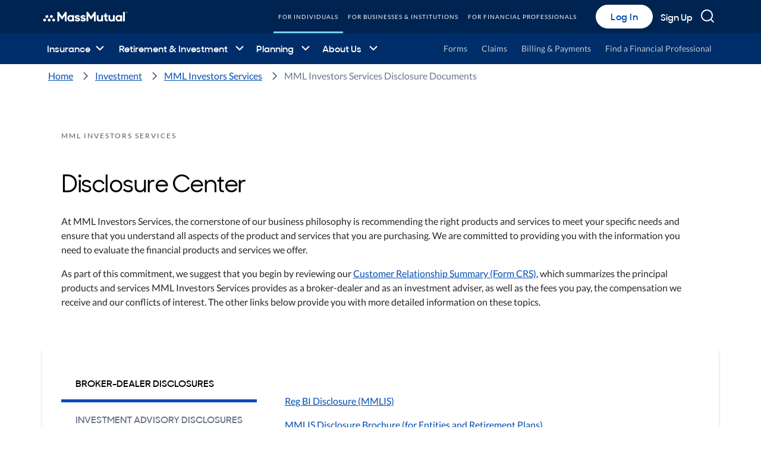

--- FILE ---
content_type: text/css; charset=utf-8
request_url: https://www.massmutual.com/dist/css/style.css
body_size: 9373
content:
html:not(:has(.scrollspy-container)){scroll-padding-top:2rem}.container>.app-container,.scrollspy-container .app-container:not(.app-container .app-container){margin-bottom:6rem}.columnsublayout-container .app-container:not(:last-child):not(.columnsublayout-container .app-container .app-container){margin-bottom:3.2rem}@media screen and (min-width:992px){.container>.app-container:before,.styled-heading:before{content:" ";display:block;height:9.1rem;margin-top:-9.1rem;pointer-events:none;visibility:hidden}}@media screen and (max-width:991px){.container>.app-container:before,.styled-heading:before{content:" ";display:block;height:5.9rem;margin-top:-5.9rem;pointer-events:none;visibility:hidden}}.tab-content>.tab-pane>.row [class*=col-]>.app-container:not(:last-child){margin-bottom:3rem}.no-border-top{border-top:none}.no-border-bottom{border-bottom:none}.calc-accordion-desc{padding-top:5px}@media screen and (min-width:768px){.calc-accordion-desc{float:right}}@media screen and (max-width:991px){.calc-accordion-desc{color:#000!important}}@media screen and (min-width:992px){.vertical-tabs .mm-tabnav .nav{flex-direction:column;float:left}.vertical-tabs .mm-tabnav .nav .nav-item{font-size:1.2rem;text-transform:uppercase}.vertical-tabs .mm-tabnav .tab-content{border-top:0;box-shadow:none;display:grid;margin-top:0;padding:15px 15px 10px}.vertical-tabs .mm-tabnav .nav-link,.vertical-tabs .mm-tabnav .nav-link:not(:disabled):not(.disabled){border-bottom:0;border-left:.4rem solid #0000}.vertical-tabs .mm-tabnav .nav-link.active,.vertical-tabs .mm-tabnav .nav-link:hover,.vertical-tabs .mm-tabnav .nav-link:not(:disabled):not(.disabled):hover{border-bottom:0;border-left:.4rem solid #009cde}.vertical-tabs .card{margin-top:0}}@media only screen and (min-width:992px){.card-contact{padding-left:20%;padding-right:20%}}.card-contact .card-text{text-align:left}.card-list .app-container{display:flex;flex-direction:column;height:100%;min-width:0;position:relative}.card-list.vertical .col{flex-basis:auto}@media screen and (min-width:768px){.card-list.horizontal .card{height:calc(97% - 1.6rem)}.card-list.horizontal .hcard .card .row,.card-list.horizontal .hcard .card .row .card-body,.card-list.horizontal .media-horizontal .row,.card-list.horizontal .media-horizontal .row [class*=mm-media-object],.card-list.horizontal .media-horizontal .row [class*=mm-media-object] .body{height:100%}.card-list .card-contact{padding-left:2%;padding-right:2%}.card-list .hcard :not(.no-border.card) .row .col-md-5.order-md-last~.col-md-7{padding-right:0}.card-list .hcard :not(.no-border.card) .row .col-md-5:not(.order-md-last)~.col-md-7{padding-left:0}}@media screen and (max-width:767px){.card-list .row :where([class*=col]:not(:last-child)) .app-container{margin-bottom:2.4rem}.card-list .hcard .row [class*=col]>picture.mm-media-full-width img{display:block;margin:auto;width:50%}}.no-border.card{background-color:unset;border:0!important;box-shadow:none}.no-border.card:not(:has(.archetype)) .card-body{padding:.5rem}.no-border.card:not(:has(.archetype)):hover{box-shadow:none}.no-border.card:not(:has(.archetype)) .mm-media-top~.card-body{padding-top:3.2rem}.no-border.card:has(.archetype)>.card-body{padding:.5rem}.callout-card :where(h1,h2,h3,h4,h5),.card-contact :where(h1,h2,h3,h4,h5),.hcard :where(h1,h2,h3,h4,h5),.hcardlinks :where(h1,h2,h3,h4,h5),.media-card :where(h1,h2,h3,h4,h5),.media-horizontal :where(h1,h2,h3,h4,h5),.vcard :where(h1,h2,h3,h4,h5){margin-bottom:1.6rem!important}.callout-card :where(h1,h2,h3,h4,h5):not(:first-child),.card-contact :where(h1,h2,h3,h4,h5):not(:first-child),.hcard :where(h1,h2,h3,h4,h5):not(:first-child),.hcardlinks :where(h1,h2,h3,h4,h5):not(:first-child),.media-card :where(h1,h2,h3,h4,h5):not(:first-child),.media-horizontal :where(h1,h2,h3,h4,h5):not(:first-child),.vcard :where(h1,h2,h3,h4,h5):not(:first-child){margin-top:0!important}.login-card-cta>a{text-align:left;width:auto}.media-card .media-right-margin{margin-right:2.4rem}.media-column .row [class*=col-border]:not(:last-child){border-right:1px solid #d3d3d3}.media-column .body{padding-top:10%}.media-column .body a:hover,.media-column .body a:link,.media-column .body a:visited{color:#004db2}.media-column .mm-media-object{margin-left:2.2rem}.media-column .mm-media-object .mm-media-full-width img{border-radius:.8rem;object-fit:cover}@media screen and (max-width:768px){.media-column{text-align:center}.media-column .row [class*=col-border]:not(:last-child){border-right:none;padding-bottom:1.8rem}}.card-list .vcard .mm-media-top img{object-fit:cover}.media-horizontal .mm-media-object{margin-left:-.8rem;margin-right:-.8rem}.media-horizontal .mm-media-object .body{padding-left:.8rem;padding-right:.8rem}@media screen and (min-width:768px){.media-horizontal .mm-media-object,.media-horizontal .mm-media-object--wide{margin-bottom:0}.media-horizontal .media-left picture{order:-1}.media-horizontal .mm-media-object picture[class*=mm-media]{margin-left:1.6rem;margin-right:1.6rem}}@media screen and (max-width:389px){.media-horizontal picture[class*=mm-media-circle]{height:24rem;width:24rem}}@media screen and (min-width:390px)and (max-width:767px){.media-horizontal picture[class*=mm-media-circle]{height:32rem;width:32rem}}@media screen and (max-width:767px){.media-horizontal .mm-media-object{flex-direction:column}.media-horizontal picture[class*=mm-media]{margin-bottom:1.6rem;order:-1}.media-horizontal picture[class*=mm-media-circle]{align-self:center;margin-right:0;padding:0}.media-horizontal picture[class*=mm-media-square]{height:auto;padding-left:1.6rem;padding-right:1.6rem;width:100%}}.nav-tabs-center-align .nav-tabs{justify-content:center}@media screen and (max-width:767px){.custom-contact{flex-basis:auto}}.bloglist .mm-media-object .mm-media-square--xl{max-height:12rem!important;max-width:12rem!important}.bloglist .blog-author a:not(:last-of-type){padding-right:unset}@media screen and (min-width:768px){.bloglist .blog-author span:before{content:"\a";white-space:pre}}.blog-article .article img{max-width:100%}.blog-article .blog-sidebar .app-container{height:unset}.blog-article .form>fieldset.card.card--outline{margin-top:0}.blog-breadcrumb{padding-left:.6rem}.blog-home-tags{margin-top:8rem}.blog-tag-cloud li{display:inline-block;margin-bottom:1.6rem;margin-right:1.6rem}.blog-tag-cloud li a{background-color:#f0f6ff;border-radius:.8rem;display:flex;padding:.6rem .8rem}.blog-category-link{margin-bottom:8rem}.blog-callout{border-left:.2rem solid #72d3ef;margin:2.4rem 0}.blog-callout .mm-media{padding:0 1.6rem}.blog-callout .body .callout-title{margin-bottom:.8rem}.blog-callout .body .article{font-weight:500}.blog-callout .body .article a{font-family:FreightText,Georgia,Times New Roman,Times,serif;font-size:1.8rem;font-weight:500;line-height:2.4rem}.blog-post-quotes{margin:2.4rem 0}.blog-post-quotes .quotes-container{padding:3.2rem}.blog-post-quotes .quotes-container .body .quote,.blog-post-quotes .quotes-container picture [class*=icon-]{margin-bottom:1.6rem}.blog-post-quotes .quotes-container .body .row{padding-left:1.6rem}.blog-post-quotes .quotes-container .body .row .col-icon{flex:0 0 1.33333333%;max-width:1.33333333%}.blog-post-quotes .quotes-container .body .row .col-icon .eyebrow{vertical-align:top}.blog-post-quotes .quotes-container .body .row .col-content{flex:0 0 97.66666667%;max-width:97.66666667%;padding-left:.8rem}.blog-post-quotes .quotes-container .body .row .col-content a{font-family:Lato,Helvetica,Arial,sans-serif;font-weight:400;text-decoration:underline}.blog-callout+p,.blog-post-quotes+p{content:" ";display:none}@media only screen and (min-width:768px){.jumbotron:not(.finpro-profile .jumbotron):not(.aba-profile .jumbotron):not(.aba-userlist .jumbotron){min-height:400px}.container.card--overlap:not(.finpro-profile .container.card--overlap){margin-top:-11rem}}@media only screen and (max-width:767px){.jumbotron .background-image img{display:none!important}}.blog-full-body-content .jumbotron{min-height:inherit!important}.main-breadcrumb .breadcrumb,.main-breadcrumb .breadcrumb .breadcrumb-item{margin-bottom:0}.jumbotron[class*=dark-] .breadcrumb .breadcrumb-item a{color:#fff}.jumbotron .breadcrumb a{text-decoration:none!important}.jumbotron .breadcrumb a:hover{text-decoration:underline!important}.mm-footer-subscribe .subscribe-msg{margin-top:3rem}.mm-footer-subscribe .social-links{align-self:flex-start}.mm-footer-subscribe .form-group{margin-top:2rem}@media only screen and (min-width:992px){.mm-footer-subscribe .social-links{margin-top:3rem}}@media only screen and (max-width:991px){.mm-footer-subscribe .form-group{margin-bottom:4rem}}.mm-subscribe-content{background-color:#f3f4f6;padding-bottom:5.6rem;padding-top:5.6rem}.mm-subscribe-content h2{margin-bottom:1.6rem}.mm-subscribe-content .social-links{margin-top:1.6rem}.mm-subscribe-content .social-links ul{display:flex;margin-bottom:0}.mm-subscribe-content .social-links ul li:not(:first-of-type){margin-left:1.6rem}@media only screen and (min-width:768px){.mm-subscribe-content .row-subscribe{display:flex;flex-direction:row}.mm-subscribe-content .social-links-icon-padding{padding-left:9.8rem}.mm-subscribe-content .social-links-img-padding{padding-left:13rem}.mm-subscribe-content .subscribe-cta{margin-left:auto}}@media only screen and (max-width:767px){.mm-subscribe-content .subscribe-msg{margin-bottom:1.6rem;margin-top:1.6rem}}p.form-nl .btn,p.mm-nl .btn{margin-top:1rem;text-decoration:none}.text-grey-blue{color:#6b748e}.mm-nl a.dropdown-item.active,.mm-nl button.dropdown-item.active,.text-light-black{color:#000000d9}@media screen and (min-width:1199px){.mm-horizontal-timeline{padding-left:2.5rem;padding-right:2.5rem}}.mm-vertical-timeline>li ul{margin-top:-2rem!important}.alert.alert-dismissible .close>span{visibility:hidden}.card-body:not(fieldset) p:not(.eyebrow){font-size:inherit}.embed-responsive.video-wrapper{height:0;padding-bottom:56.25%}.mm-navigation,.mm-navigation--mega{margin-bottom:0!important}#tooltip{word-wrap:break-word;background-clip:padding-box;background-color:#fff;border:1px solid #0000;border-radius:0;box-shadow:0 .25rem .5rem #0003!important;color:#000000d9;display:block;font-family:Lato,Helvetica,Arial,sans-serif;font-size:1.4rem;font-style:normal;font-weight:400;left:0;letter-spacing:normal;line-break:auto;line-height:1.5;max-width:29rem;padding:1.6rem;pointer-events:none;position:absolute;text-align:left;text-align:start;text-decoration:none;text-shadow:none;text-transform:none;top:0;visibility:hidden;white-space:normal;width:-webkit-max-content;width:max-content;word-break:normal;word-spacing:normal;z-index:1060}#tooltip.toggle-tooltip{pointer-events:auto;visibility:visible}.popover-title-bold{font-size:1.6rem;font-weight:700;letter-spacing:.1rem;line-height:1.4;white-space:nowrap}.popover-padding{display:block;padding:1rem 1.6rem}#arrow,#arrow:before{background:inherit;height:8px;position:absolute;width:8px}#arrow{visibility:hidden}#arrow:before{content:"";transform:rotate(45deg);visibility:visible}#tooltip[data-popper-placement^=top]>#arrow{bottom:-4px}ul.press-release.icon-list{-webkit-padding-start:0;list-style-type:none;padding-inline-start:0}.social-share{display:flex}.social-share .list-inline-item:not(:last-child){margin-right:1.6rem}.social-share .list-inline-item:active,.social-share .list-inline-item:focus,.social-share .list-inline-item:hover{filter:brightness(0) saturate(100%) invert(14%) sepia(21%) saturate(7491%) hue-rotate(201deg) brightness(97%) contrast(103%);-webkit-filter:brightness(0) saturate(100%) invert(14%) sepia(21%) saturate(7491%) hue-rotate(201deg) brightness(97%) contrast(103%)}.social-share>span{padding-right:2.4rem}.col-sub-layout>.row [class*=col-]>.app-container:not(:last-child){margin-bottom:6rem}.legal-cpra{margin-top:-4rem;text-decoration:underline}#search-explicit-clear:focus~.sch-div,#suggestionform:focus-within .sch-div{display:block}.sch-div{align-items:flex-start;background:#fff;border-radius:.5rem;box-shadow:0 .25rem .375rem -.063rem #0000001f,0 .063rem .25rem #0000001a;display:none;flex-direction:column;padding:.5rem 0;position:absolute;width:70rem;z-index:101}@media screen and (max-width:991px){.sch-div{width:100%}}.sch-button{background-color:#fff;color:#6b748e;font-size:16px;font-style:normal;font-weight:600;letter-spacing:.5px;line-height:24px}.sch-button-active{background-color:#e0e4ea}.sch-list-grp{border:none}.sch-background{background-color:#fbfbfb}.sch-text{background-color:none;border:none;color:#005a9f;font-size:2rem;font-weight:500;letter-spacing:.1rem;line-height:1.4}.sch-filter-text{font-size:14px}.sch-bold{color:#004db2}@media screen and (max-width:767px){.searchinput-container{padding-left:1.6rem!important;padding-right:1.6rem!important}}@media screen and (min-width:768px)and (max-width:991px){.searchinput-container{padding-left:0;padding-right:0}}.searchinput-container{padding-left:20rem;padding-right:20rem}.searchresult-button{padding:0}.searchmodal-wrap{white-space:nowrap}.gatekeeper-modal .modal-dialog .close{visibility:hidden}.gatekeeper-modal .modal-disclosure{flex:1 1 auto;padding:.8rem;position:relative}.gatekeeper-modal picture{padding:2rem}.gatekeeper-modal picture img{max-width:15rem}@media only screen and (min-width:768px){.gatekeeper-modal [class*=modal-cta-]{margin:unset!important}.gatekeeper-modal .modal-cta-right{align-self:flex-end}.gatekeeper-modal .modal-cta-left{align-self:flex-start}.gatekeeper-modal .modal-cta-center{align-self:center}}.modal .modal-header-center>.modal-title{text-align:center;width:100%}#skiptocontent:has(a:focus){padding:2rem}#skiptocontent a{left:0;position:absolute;top:-40px;transition:top .5s ease-out;z-index:10000}@media(prefers-reduced-motion:reduce){#skiptocontent a{transition-duration:.001ms!important}}#skiptocontent a:focus{left:1rem;position:absolute;top:.5rem;transition:top .05s ease-in}#maincontent.scroll-top-nav{scroll-margin-top:10.8rem}#maincontent.scroll-top-nav-alert{scroll-margin-top:9.8rem}.stats-footer{padding-top:1.6rem}form .react-datepicker-popper{z-index:10}.archetype ul.nav.card-header-tabs{margin-bottom:0}.btn-inline{font-family:MMSharpSans,Helvetica,Arial,sans-serif!important}.link-padding{padding-top:2.4rem}.form-link-list{padding-top:1.6rem}.form-link-list .list-unstyled li{align-items:center;display:flex}.form-link-list .list-unstyled li:not(:last-child){margin-bottom:3.2rem}.form-link-list .list-unstyled li [class*=icon]{margin-right:1.6rem}.finpro-agent-list .container{margin-bottom:2.4rem;margin-top:2.4rem}.finpro-agent-list button.btn span[class*=icon]{margin-top:0}@media only screen and (max-width:767px){.finpro-agent-list .mm-media-object{flex-direction:column!important}.finpro-agent-list .mm-media-object picture.mm-media-circle--xl{align-self:center;height:16rem;width:16rem}.finpro-agent-list .mm-media-object .body{padding:3.2rem .8rem 0;width:100%}.finpro-agent-list .mm-media-object .body h3,.finpro-agent-list .mm-media-object .body span.eyebrow{text-align:center}.finpro-agent-list .mm-media-object .body .btn.btn-secondary{width:auto}}.mm-media-full-width img{width:100%}.finpro-profile h2{margin-bottom:0}.finpro-profile .btn-link{padding-left:0}.finpro-profile .reverse .btn-inline{color:#fff!important}.finpro-profile .profile-contact-link{padding-top:1.6rem}.finpro-profile .link-padding a.btn-inline{width:100%}.finpro-profile .finpro-social-link div[class*=col]{padding-top:1.6rem}.finpro-profile .finpro-social-link div[class*=col] .btn-primary{width:auto}.finpro-profile .finpro-social-link ul.list-inline{display:flex;margin-bottom:0!important;margin-top:.8rem}.finpro-profile .finpro-social-link ul.list-inline li:not(:first-of-type){margin-left:.8rem}.finpro-profile .finpro-agent-profile .jumbotron-body .mm-media-object .body{margin:0;position:absolute;top:50%;transform:translateY(-50%)}.finpro-profile .finpro-agent-profile h2 .btn.btn-link{display:inline-flex;padding:0 0 .8rem 1.6rem!important}.finpro-profile .finpro-agent-profile h3.card-title{margin-bottom:.8rem}.finpro-profile .finpro-agent-profile hr{margin:2.4rem 0}.finpro-profile .finpro-agent-profile .finpro-profile-section h4:only-child{margin:0}.finpro-profile .finpro-agent-profile .finpro-profile-section span.subtitle{padding-left:1.6rem;padding-right:1.6rem}@media only screen and (min-width:992px){.finpro-profile .finpro-agent-profile .jumbotron-body{padding:3.2rem 0 2.4rem}.finpro-profile .finpro-agent-profile .finpro-profile-section .link-padding .btn+.btn{margin-left:0;padding-top:.8rem}.finpro-profile .finpro-agent-profile .finpro-profile-section .finpro-social-link div[class*=col-]:nth-child(2){text-align:right!important}}@media only screen and (min-width:768px)and (max-width:991px){.finpro-profile .finpro-agent-profile .jumbotron .jumbotron-body{padding:3.2rem 7.1rem 2.4rem}.finpro-profile .finpro-agent-profile .jumbotron .mm-media-circle--xl{height:16rem;width:16rem}.finpro-profile .finpro-agent-profile .jumbotron .profile-contact-link{display:flex}.finpro-profile .finpro-agent-profile .jumbotron .profile-contact-link .connect-form .btn-inline{padding-left:3.2rem}.finpro-profile .finpro-agent-profile .finpro-profile-section .link-padding .btn+.btn{margin-left:0;padding-top:.8rem}.finpro-profile .finpro-agent-profile .finpro-profile-section .finpro-social-link div[class*=col-]:nth-child(2){text-align:right!important}}@media only screen and (max-width:767px){.finpro-profile .finpro-agent-profile .jumbotron .jumbotron-body{padding:3.2rem 0 2.4rem}.finpro-profile .finpro-agent-profile .jumbotron .mm-media-circle--xl{height:16rem;margin-left:auto;margin-right:auto;width:16rem}.finpro-profile .finpro-agent-profile h2 .btn.btn-link{width:auto}.finpro-profile .finpro-agent-profile .profile-contact-link{text-align:center}.finpro-profile .finpro-agent-profile .profile-contact-link .connect-form .btn-inline{padding-top:1.6rem}.finpro-profile .finpro-agent-profile .finpro-profile-section .btn.btn-link{width:auto}}.finpro-profile .finpro-agency-profile .jumbotron .jumbotron-body{padding-bottom:2.8rem;padding-top:3.5rem}.finpro-profile .finpro-agency-profile .jumbotron .jumbotron-body .mm-media-object>.body:first-child,.finpro-profile .finpro-agency-profile .jumbotron .jumbotron-body .mm-media-object>[class*=body]:first-child{padding-right:0}.finpro-profile .finpro-agency-profile .profile-contact-link{display:flex}.finpro-profile .finpro-agency-profile .profile-contact-link .connect-form .btn-inline{padding-left:3.2rem}.finpro-profile .finpro-agency-profile .card{margin-top:0}.finpro-profile .finpro-agency-profile .card .card-body{padding:2.4rem}@media only screen and (min-width:992px){.finpro-profile .finpro-agency-profile .office-scroll-auto{max-height:46rem;overflow-x:hidden;overflow-y:auto}}@media only screen and (min-width:768px)and (max-width:991px){.finpro-profile .finpro-agency-profile .office-scroll-auto{flex-flow:row;max-width:100%;overflow-x:auto;overflow-y:hidden}.finpro-profile .finpro-agency-profile .office-scroll-auto div[class*=col] .card{height:90%}}@media only screen and (max-width:767px){.finpro-profile .finpro-agency-profile .btn-link{width:auto}.finpro-profile .finpro-agency-profile .office-scroll-auto{flex-flow:row;height:100%;max-width:100%;overflow-x:auto;overflow-y:hidden}.finpro-profile .finpro-agency-profile .office-scroll-auto div[class*=col]{min-width:100%}.finpro-profile .finpro-agency-profile .office-scroll-auto div[class*=col] .card{height:80%}.finpro-profile .finpro-agency-profile .profile-contact-link .connect-form .btn-inline{padding-left:2.4rem}}.finpro-fullwidth-layout hr,.mmfacareers-fullwidth-layout hr{margin-bottom:3.2rem}@media screen and (min-width:768px){.finpro-fullwidth-layout .container:not(.jumbotron-body),.mmfacareers-fullwidth-layout .container:not(.jumbotron-body){max-width:unset;padding:3.2rem 3.2rem 0}.finpro-fullwidth-layout .finpro-agency-list .container,.mmfacareers-fullwidth-layout .finpro-agency-list .container{padding-top:0}}@media only screen and (max-width:767px){.finpro-fullwidth-layout .container,.mmfacareers-fullwidth-layout .container{padding-bottom:3.2rem;padding-top:3.2rem}.finpro-fullwidth-layout .finpro-agency-list .container,.mmfacareers-fullwidth-layout .finpro-agency-list .container{padding-top:0}.finpro-state .breadcrumb{padding-left:0}}@media only screen and (min-width:992px){.finpro-state .city-group-list{grid-row-gap:1.6rem;display:grid;grid-auto-flow:row;grid-template-columns:repeat(6,1fr)}}.finpro-state.container{padding-bottom:3.2rem;padding-top:3.2rem}.finpro-state ul.city-group-list li{margin-top:2.4rem}.finpro-city .finpro-agency-list .mm-media-object h4{margin-bottom:.8rem;margin-top:0}.finpro-city .finpro-agency-list .mm-media-object span[class*=icon-]{margin-bottom:0;margin-top:0}.finpro-city .finpro-agency-list .mm-media-object>.body:first-child,.finpro-city .finpro-agency-list .mm-media-object>[class*=body]:first-child{padding-right:0}.finpro-city .finpro-agency-list .row{margin-right:0}.finpro-city .finpro-agency-list .row div[class^=col]{padding-right:0}.finpro-city h1{margin-top:0}@media screen and (min-width:768px){.finpro-city .text-padding{padding-bottom:2.4rem}.finpro-city .city-breadcrumb div[class*=col-]:last-child{text-align:right}}@media only screen and (max-width:767px){.finpro-city .breadcrumb{padding-left:0}.finpro-city .city-breadcrumb div[class*=col-]:last-child{margin-bottom:1.6rem}.finpro-city .finpro-agency-list section .row .col-sm-12:last-child{margin-top:1.6rem}}.finpro-state-list.container{padding-bottom:3.2rem;padding-top:3.2rem}.finpro-state-list .h3{margin-top:.8rem}.finpro-state-list .h3 span{font-weight:600}@media only screen and (min-width:992px){.finpro-state-list ul{display:grid;grid-auto-flow:column;grid-template-columns:repeat(4,1fr);grid-template-rows:repeat(13,1fr)}}@media only screen and (min-width:768px)and (max-width:991px){.finpro-state-list ul{display:grid;grid-auto-flow:column;grid-template-columns:repeat(3,1fr);grid-template-rows:repeat(18,1fr)}}@media only screen and (max-width:767px){.finpro-state-list ul{display:flex;flex-direction:column}}.finpro-search .card{margin-top:0}.finpro-search .card label.copy-lg{font-family:MMSharpSans,Helvetica,Arial,sans-serif!important}.finpro-search .card .add-margin-left{margin-left:1.2rem}.finpro-search .card .add-margin-right{margin-right:1.2rem}.finpro-search .card .add-margin-bottom{margin-bottom:1.6rem}.finpro-search .card .btn-inline{font-size:16px}.finpro-search .card .btn{width:auto}@media only screen and (min-width:992px){.finpro-search .form-group{display:inline-flex;margin-bottom:0}}.search-filter-container{align-items:center;display:flex;flex-wrap:wrap;margin-left:3.2rem;margin-right:3.2rem}.search-filter-container .dropdown--custom-control .clear{right:1.4rem}.search-filter-container .filters{display:flex;flex-wrap:wrap}.search-filter-container .filters-loading{height:6.4rem}.search-filter-container .reset-filter-button{margin-bottom:2rem;width:auto}.search-filter-container .view-map-button-container{flex-basis:100%;justify-content:center;padding-bottom:1.6rem}.search-filter-container .mm-dots-loading-xl{margin:auto}.search-filter-container p{margin-right:2.6rem}.search-filter-container .form-group{margin-right:1.6rem}.search-filter-container #finpro-or-agency{flex:none}.search-filter-container .checklist-filter-dropdown{flex:none;min-width:15rem}.search-filter-container .checklist-filter-dropdown .dropdown-item.cta{background-color:#fff;border-bottom:.8rem solid #fff;border-top:1px solid #c1c9d5;bottom:0;margin-top:.5rem;position:-webkit-sticky;position:sticky;width:auto;z-index:1}.search-filter-container #language-filter-dropdown-toggle,.search-filter-container #specialty-filter-dropdown-toggle{color:#000}.search-filter-container .custom-control-label{margin-right:1.6rem}@media only screen and (max-width:991px){.search-filter-container .full-width-tablet-mobile{width:100%}}.search-filter-container #language-filter-dropdown-menu,.search-filter-container #specialty-filter-dropdown-menu{padding-bottom:0}@media only screen and (min-width:992px){.filters{flex-grow:1}.filters .form-group:first-child{margin-left:auto}}.finpro-auto-complete{background-color:#fff;border-radius:10px;box-shadow:0 .2rem .4rem 0 #0000000d,0 .2rem .4rem 0 #00000021;left:0;list-style-type:none;max-height:32rem;overflow-y:auto;padding-left:0;position:absolute;text-align:left;top:100%;white-space:nowrap;width:auto;z-index:100}.finpro-auto-complete .selected{background-color:#f3f4f6;border-radius:inherit}.finpro-auto-complete li{font-size:16px;line-height:40px;padding-left:1.6rem;padding-right:1.6rem}.finpro-auto-complete .suggestion-location{font-size:1.2rem;font-style:italic}.name-or-zipcode-form-group{position:relative}.agent-image img{border-radius:50%}.agency-search-list,.agent-search-list{list-style-type:none;padding-right:0}.agency-search-list li,.agent-search-list li{border-bottom:1px solid #c1c9d5;padding-left:2rem}.agency-search-list .mm-media-object .btn+.btn,.agent-search-list .mm-media-object .btn+.btn{display:block;margin-left:0;margin-top:1.6rem}.agency-search-list .agency-address,.agency-search-list .agent-address,.agent-search-list .agency-address,.agent-search-list .agent-address{margin-bottom:0}.agency-search-list .agent-picture,.agent-search-list .agent-picture{height:16rem;margin-top:2rem;width:16rem}.agency-search-list .agency-actions-padding,.agent-search-list .agency-actions-padding{padding-bottom:3.2rem}@media only screen and (max-width:767px){.agency-search-list .mm-media-object,.agent-search-list .mm-media-object{flex-direction:column!important}.agency-search-list .agency-actions-padding,.agent-search-list .agency-actions-padding{padding-bottom:0}.agency-search-list .agent-picture,.agent-search-list .agent-picture{align-self:center;margin-bottom:2.4rem;margin-right:0}.agency-search-list .agent-name,.agent-search-list .agent-name{text-align:center}.agency-search-list a.btn-secondary,.agent-search-list a.btn-secondary{width:100%}}.finpro-search-results-row{border-top:1px solid #c1c9d5;margin-left:0;margin-right:0}.finpro-search-results-row .results-col{padding-left:0;padding-right:0}.finpro-search-results-row .pagination-controls{margin-bottom:3rem}.finpro-search-results-row .disclaimer{margin-left:3.2rem;margin-right:3.2rem}.finpro-search-results-row.loading{border-top:none}.pagination-text{padding-left:3rem;padding-right:3rem}.pagination-text .pagination-input{display:inline;margin-left:1.5rem;margin-right:1.5rem;width:auto}.finpro-auto-complete li.no-matches{color:#d3d3d3}@media only screen and (min-width:768px){.agency-map-col{margin-top:-2.4rem}}@media only screen and (max-width:768px){.agency-map-col{margin-bottom:2.4rem}}.map-col{padding-left:0;padding-right:0}.map-col .popover-finpro{max-width:218px;min-width:200px}.map-col .popover-body{z-index:10}.map-col .popover-agent-count{margin-bottom:0;margin-top:1.6rem}.map-col .search-by-coordinates{left:2rem;position:absolute;top:2rem}.map-col.neg-margin{margin-top:-3.2rem}.popup-map-col{height:100%}.popup-map-col .search-by-coordinates{width:auto}.columnsublayout-container{padding:3.2rem}.sitecore-form fieldset.row{flex-flow:wrap;gap:0;margin-bottom:0}@media screen and (min-width:768px){.sitecore-form fieldset[class*=col]{margin-bottom:0}}.brokeragedirector-profile .jumbotron .card-footer .btn.btn-inline{margin-left:0;margin-top:1.6rem}.brokeragedirector-profile .jumbotron .card-footer .btn.btn-inline:hover{background:none}.brokeragedirector-profile .jumbotron .card-footer .btn.btn-inline:active{background:none;text-decoration:none}.brokeragedirector-profile .background-image{background-image:linear-gradient(90deg,#000000b3 39.5%,#000000b3)}.brokeragedirector-profile .col.title.h3{color:#000;padding-left:1.3rem}.brokeragedirector-profile .text-white{color:#fff}.brokeragedirector-profile .contact-background{background-color:#fff;color:#000;padding-left:0}.brokeragedirector-profile .row.text-color{color:#000}.brokeragedirector-profile .compact-table tr{line-height:1.2}.brokeragedirector-profile .bd-img-border{border:.5rem solid #72d3ee}.brokeragedirector-profile .text-and-link a{margin-left:.8rem}.brokeragedirector-profile .padding-left{padding-left:1.6rem}.brokeragedirector-profile .contact-label-padding{padding-right:0}.brokeragedirector-profile .small-text{letter-spacing:.15rem;margin-bottom:0!important;text-transform:none}.brokeragedirector-profile ul.list-inline{display:flex;margin-bottom:0!important;margin-top:.8rem}.brokeragedirector-profile ul.list-inline li:not(:first-of-type){margin-left:.8rem}.brokeragedirector-profile ul.list-inline li:not(:first-of-type):not(:nth-of-type(2)){padding-left:1.6rem}.brokeragedirector-profile .reduce-space{line-height:0}.brokeragedirector-profile .team-contact p{margin-bottom:.8rem}@media screen and (max-width:767px){.brokeragedirector-profile .team-contact{padding-top:2.4rem}}.brokeragedirector-profile .team-label-fixed-width{display:inline-block;margin-right:.8rem}@media screen and (max-width:768px){.brokeragedirector-profile .mobile-spacing{margin-bottom:3.2rem}.accordion.calc-accordion .archetype .left-col{padding-bottom:4rem}.accordion.calc-accordion .archetype .right-col{padding:0}}.mmfa-form .finpro-search-results-row{border:none}.mmfa-form .finpro-search-results-row .agency-card-wrapper{display:flex;padding-left:0;padding-right:3.2rem}.mmfa-form .card-body.reduced-padding{padding-left:2.3rem;padding-right:2.5rem}.mmfa-form .select-agency-button{padding-left:1.4rem;padding-right:1.4rem;width:35%!important}.mmfa-form .align-container{align-items:center;display:flex;gap:1rem;margin-top:auto}.mmfa-form .middle-right-align{display:flex;margin-left:auto}.mmfa-form .selected-office-text{margin-left:.8rem}.mmfa-form .filters-container .select-dropdown-simple{display:inline-block;margin-left:.4rem;margin-right:.4rem}@media only screen and (max-width:390px){.mmfa-form .agency-card-wrapper .card-body{padding:1.5rem}}.mmfa-form .finpro-auto-complete{top:8rem}.mm-spacing--small{margin-bottom:1.6rem}.modal .modal-footer.right-align{float:right}.modal .left-align .modal-title{text-align:left}.personalization-popup.modal{height:auto;top:50%;transform:translateY(-50%)}@media screen and (max-width:767px){.personalization-popup.modal{width:100vw}}@media screen and (min-width:768px){.h1 .h4,.h1 h4,h1 .h4,h1 h4{letter-spacing:normal}}.agency-card{padding:3.2rem 1.6rem}.agency-card h2,.agency-card h2+div{margin-bottom:3.2rem}.agency-card ul.list-inline{display:inline-flex}.agency-card ul.list-inline li{margin-left:1.6rem}@media only screen and (min-width:1200px){.agency-card .row div[class*=col-]:nth-child(2){text-align:right}.agency-card .btn+.btn{margin-left:3.2rem}}@media only screen and (min-width:768px)and (max-width:1199px){.agency-card .btn+.btn{margin-left:3.2rem}.agency-card .row div[class*=col-]:nth-child(2){margin-top:3.2rem}}@media only screen and (max-width:767px){.agency-card .btn.btn-inline{width:100%}.agency-card .btn+.btn{margin-left:0}.agency-card .row div[class*=col-]:nth-child(2){margin-top:3.2rem}}.quote-card .mm-media-object{margin-bottom:0}.quote-card .mm-media-object .body{padding-left:.8rem}.quote-card .mm-media-object .body .quote{margin:1.6rem 0}.quote-card .mm-media-object .body .eyebrow{padding-right:.4rem}@media screen and (min-width:768px){.quote-card .card-body{padding:3.2rem 8.9rem}}@media screen and (max-width:767px){.quote-card .mm-media-object{flex-direction:column}.quote-card .mm-media-object>picture{align-self:center;margin-bottom:3.2rem}}.overflow-hidden{overflow:hidden}.aba-footer-disclosure{margin-top:5.6rem}@media(min-width:992px){.aba-profile .jumbotron{height:22.4rem}}.aba-profile .jumbotron-body{padding:3.2rem}.aba-profile .mm-media-circle--xl{height:16rem;width:16rem}.aba-profile .mm-media-object{margin-bottom:0}@media(max-width:767px){.aba-profile .mm-media-object{flex-direction:column}.aba-profile .mm-media-circle--xl{margin-bottom:2.4rem}}.aba-profile .media-content p.eyebrow{margin-bottom:0}.aba-profile .media-content h2{margin:0 0 .8rem}.aba-profile .media-content .row{margin-left:0;margin-top:2.4rem}.aba-profile .media-content .row>span{margin-right:1.6rem}.aba-profile .media-content ul.list-inline{display:inline-flex}.aba-profile .media-content ul.list-inline li{margin-right:.8rem}.aba-profile .profile-section{padding:3.2rem 3.2rem 0}.aba-profile .profile-section .row>[class*=col-]:first-child{padding-bottom:3.2rem}.aba-profile .profile-section>.row .row:last-child button{margin-top:2.4rem}.aba-profile .profile-section h3{margin-bottom:.8rem}.aba-profile .profile-section .row p.col{margin-bottom:.8rem;max-width:7.8rem}@media(max-width:767px){.aba-profile .profile-section{padding:1.6rem 1.6rem 0}}.aba-profile .profile-title{margin-bottom:5.6rem;margin-top:2.4rem}.aba-userlist .mm-media-object .body>p,.aba-userlist .mm-media-object h3{margin-bottom:.8rem}.aba-userlist .mm-media-object .mm-media-circle--lg{margin-right:1.6rem}.aba-userlist .card-text .row{margin:0}.aba-userlist .card-text .row:not(:last-child){margin-bottom:.8rem}.aba-userlist .card-text .row>p{margin:0;width:6.1rem}.aba-userlist .card-footer .icon-arrow-alt{margin-left:.8rem}@media(min-width:768px){.aba-userlist .col-md-6{display:flex}.aba-userlist .mm-media-object .body{align-self:center}}@media(max-width:767px){.aba-userlist .mm-media-object{flex-direction:column}.aba-userlist .mm-media-object .body{padding-top:1.6rem}.aba-userlist .card-text .row{align-items:flex-start;display:flex;flex-direction:column}.aba-userlist .card-text .row a{margin-top:.5rem}}.no-left-padding{padding-left:0}.aba-contact .card--flat .card-body .mm-media-object{align-items:center;margin-bottom:2.4rem}.aba-contact .card--flat .card-body .mm-media-object span[class*=icon-]{height:4rem;margin-right:1.6rem;width:4rem}.aba-contact .card--flat .card-body .mm-media-object h3{margin:0}@media(max-width:767px){.aba-contact .card--flat .card-body .mm-media-object{flex-direction:column}.aba-contact .card--flat .card-body .mm-media-object picture{align-self:flex-start;margin-bottom:1.6rem}}.aba-contact .map-link{padding-top:.8rem}.aba-contact .contact-phone .row:not(:last-child){padding-bottom:.8rem}.aba-contact .contact-phone .row .col{max-width:7rem;padding-right:0}.aba-contact ul.list-inline{display:inline-flex;margin-bottom:0}.aba-contact ul.list-inline li{margin-bottom:0;margin-left:1.6rem}.aba-contact .mm-contact-list h4{margin-bottom:.8rem}.aba-contact .mm-contact-list .contact .contact-phone{margin:1.6rem 0 2.4rem}
.invalid-tooltip.custom-feedback{background-color:#fff;border:1.2px solid;border-radius:8px;color:#e21224;left:auto;right:auto;text-align:center}.sideContent .card{border:0!important;box-shadow:none;margin-bottom:0;margin-top:0}.sideContent{height:100%}.inline-block{display:inline-block}.rig-sideContent-title{padding-left:1rem}.rig-sideContent-title .sideContent-smallTitle{font-size:12px}.rig-sideContent-ul{padding-right:2.5rem}@media only screen and (min-width:768px){.sideContent.fullWidth .btn-primary,.sideContent.fullWidth .btn-secondary{margin-bottom:1rem;margin-top:1rem;width:100%}}@media only screen and (max-width:992px)and (min-width:576px){.btn.displayBlockButton{display:block;margin-left:0!important;margin-top:1rem}.btn-link.customLeftPaddingTablet{padding-left:.6rem}}#wizard{max-width:800px}.sideContent .card .card-body.custom-card-padding{padding:0 2.4rem 2.4rem}.full-height{height:100%;margin-bottom:0}.sideContent .card .card-body.no-horizontal-padding{padding-left:0;padding-right:0}@media only screen and (min-width:992px){.sideContent .card{margin:0}.floatRight{float:right}}.card-body.calculators{padding:.7rem 1.2rem}.calculators .mm-collapse{border-bottom:none;border-top:none;padding-bottom:0;padding-top:0}.calculators .mm-collapse .content{border-top:.1rem solid #c1c9d5;margin-top:0}.calculators span{font-size:16px}.calculators .calc--info-text{line-height:normal;padding-bottom:1rem;padding-top:1rem;width:100%}.mm-nl h4{color:#000}.inline h3,.inline h4{display:inline}.archetype .mm-collapse span{color:#000}.archetype .endOfSentence{margin-right:.4rem}.archetype .labelAndLogo{margin-bottom:1.6rem}.archetype .labelAndLogo .margin-top-0{margin-top:0}.archetype .labelAndLogo{padding-top:2rem}.archetype .margin-bottom-0{margin-bottom:0}.archetype .margin-top-0{margin-top:0}.archetype .margin-top-8px{margin-top:8px}.archetype .padding-left-0{padding-left:0}@media only screen and (min-width:992px){.archetype .padding-desktop-left-0{padding-left:0}}.archetype .align-top{vertical-align:top}.archetype .minor-icon-marginLeft{margin-left:.5rem}.archetype .flex{display:flex}.archetype .archetype-spacing--tiny{margin-bottom:1rem}.archetype .archetype-spacing--normal{margin-bottom:3.2rem}.archetype .row-padding-x{padding-left:1.2rem;padding-right:1.2rem}.archetype .icon-margin-left{margin:.5rem}.calcBorder{border:.1rem solid #c1c9d5;border-radius:.8rem}.calcBorder .left-col{padding:0 2.4rem 2.4rem}.calcBorder .right-col{padding:0}.calcBorder .null-x-margin{margin-left:0;margin-right:0}.calcBorder .labelAndLogo{margin-bottom:1.6rem;padding-left:2.4rem}.calcBorder.secondaryStyle .left-col{padding-top:3rem}.calcBorder.secondaryStyle .labelAndLogo{padding-left:0;padding-top:0}.calcBorder.secondaryStyle .sideContent .card .card-body.custom-card-padding{padding-top:3rem}.secondaryStyle .left-col,.secondaryStyle .sideContent .card .card-body.custom-card-padding{padding-top:1.8rem}.secondaryStyle .labelAndLogo{padding-top:0}.flex-display{display:flex}.radio-btn-container.card-option .btn-inline.btn.btn-none{display:flex;height:20px;padding:5px}.flex-grow-by-1{flex-grow:1}.flex-grow-by-2{flex-grow:2}.blank-spacer{margin-top:2.5rem}.no-margin-bottom{margin-bottom:0}.mouse-pointer{cursor:pointer}.grey-text{color:#555}.input-and-buttons-inline .form-label{display:block}.input-and-buttons-inline .form-group{display:inline-block}@media only screen and (min-width:576px){.input-and-buttons-inline .button-margin-left{margin-left:1rem}}@media only screen and (max-width:992px){.archetype .text-align-center-tablet{text-align:center}}.word-wrap-break{word-wrap:break-word}.center-text-alignment{text-align:center}.invalid-message-color{color:#e21224}.gray-background{background-color:#f3f4f6}.zircon-background{background-color:#f0f6ff}.mm-form-inline .btn.btn-primary.btn-secondary{margin:0}.mm-form-inline .form-group{align-items:baseline;position:relative}.card-body.flat-card-selector{height:4.5rem;padding:1rem;width:24rem}.custom-control .custom-control-label.card-option-label{font-size:14px;font-weight:420;padding-left:10px}.business-input-box-title{font-size:22px;font-weight:390;line-height:42px;margin-bottom:-.5rem}.business-percentage-text{font-size:22px}.card-body.flat-card-total-business-results-box{margin-top:1rem;padding:1rem;width:100%}.business-value-total{color:#000;display:flex;justify-content:right}.key-employee-questions-text{color:#000;font-size:18px;margin-top:1rem}.key-employee-label-text{font-weight:420}.individual-key-employee-title{display:flex;font-family:MMSharpSans;font-size:22px;font-weight:390;line-height:42px;margin-bottom:.5rem}.remove-key-employee-button-styling{color:#e21224;font-size:1.4rem;padding-left:1rem}.col-auto.remove-padding-right{padding-right:0}button.remove-button.btn{color:#e21224;font-size:1.5rem}.remove-button.btn.btn-inline{text-decoration:unset}.col.custom-popover-modal-close-icon{display:flex;justify-content:flex-end}.rothVsTrad-icon-marginLeft-inside-popover{margin-left:3.5rem}.rothVTrad.total-col{margin-top:3rem}@media(max-width:1198.98px){.tax-rate-table .mm-table td:first-child,.tax-rate-table .mm-table th:first-child{background:#fff;box-shadow:none;min-width:10rem;padding-right:3.2rem;position:static}}#retirementIncomeGapCalc .calc--info-text{padding-bottom:16px;padding-top:16px}#retirementIncomeGapCalc hr{margin-bottom:0;margin-top:0}.need-gap-bar-color{background-color:#0e7593}.will-have-bar-color{background-color:#327320}.retire-income-gap-bar-color{background-color:#f6be00}.mobile-bar-chart-container{background-color:#f4f4f4;width:100%}.mobile-bar-fill-container-height{height:50px}.mobile-bar-100percent{width:100%}.mobile-bar-75percent{width:75%}.mobile-bar-50percent{width:50%}.mobile-bar-25percent{width:25%}.inverted-retire-income-gap{margin-left:auto}.vertical-barchart-wrapper{display:table;height:14rem;margin:20px 0;position:relative}.vertical-barchart-container{display:table-cell;height:100%;width:100%}.vertical-barchart{display:table;height:100%;max-width:62rem;table-layout:fixed;width:100%}.vertical-barchart-col{display:table-cell;height:100%;position:relative;vertical-align:bottom}.vertical-barchart-bar{height:0;margin:auto;position:relative;transition:height .5s 2s;width:66px}.vertical-barchart-text{color:#fff;font-size:16px;font-weight:700;padding:7px}.inverted-vertical-barchart-text{color:#000;font-size:16px;font-weight:700;padding:7px}.inverted-text{color:#000}.barchart-bar-footer{height:10%;margin-top:1rem;padding-left:2.3rem;position:absolute;width:100%}.gray-shadow-bar{background-color:#f4f4f4;width:80%}.vertical-gray-shadow-percent100{height:100%}.vertical-gray-shadow-percent75{height:75%}.vertical-gray-shadow-percent50{height:50%}.vertical-gray-shadow-percent25{height:25%}.basic-bar-setup{align-items:flex-end;display:flex;justify-content:center;width:80%}.vertical-height100{height:100%}.vertical-height75{height:75%}.vertical-height50{height:50%}.vertical-height25{height:25%}.inverted-bar-col-text-alignment{align-items:flex-start}.label-and-logo-padding{padding-left:1rem}.glwb-table-col-resized{display:flex;white-space:normal;width:15rem}.glwb-table-small-col-resized{display:flex;white-space:normal;width:8.5rem}.glwb h5{margin-bottom:0}.glwb-collapse .mm-collapse .content,.glwb-rpd-link p{font-size:1.4rem}.glwb-rpd-disclosure{padding-top:1.5rem}.glwb .mm-collapse{border-top:none}.glwb .form-group{margin-bottom:0}.glwb .input{height:3rem;width:75%}.glwb h2#modalDialogWindow{text-align:left}.svgrow{overflow-clip-margin:unset;overflow-x:auto}.small-line-height{line-height:2.5rem;margin-top:1rem}.col-lg-5.no-padding-sides{padding-left:0;padding-right:0}.confirmation-toast-spacing{margin-top:1.5rem}.glwb-info-collapse .mm-collapse{border-bottom:none;border-top:none;margin-top:0;padding:0}.rollup label{font-weight:400;margin-bottom:1.8rem}.table-sticky .table-responsive{height:80vh}.table-sticky thead{background-color:#fff;overflow:hidden;position:-webkit-sticky;position:sticky;top:0;z-index:100}.table-sticky #blankcell-header-a,.table-sticky #blankcell-header-b{background-color:#fff;border:none}.table-sticky .main-header-row{background-color:#cce2ff;overflow:hidden}.table-sticky .sub-head-1{background-color:#004db2;color:#fff;font-size:1.6rem;overflow:hidden}.table-sticky .sub-head-2{background-color:#f3f4f6;font-size:1.6rem;overflow:hidden}.table-sticky .cell-border-right{border-right:.1rem solid #555}.table-sticky .cell-border-bottom{border-bottom:.1rem solid #555;overflow:hidden}.table-sticky tr:nth-child(5n+1):not(:first-child) td{background-color:#dce8d9}.table-sticky #blankcell-header-a,.table-sticky #blankcell-header-b,.table-sticky .glwb-table-sticky th:first-child,.table-sticky .glwb-table-sticky th:nth-child(2),.table-sticky tr td:first-child,.table-sticky tr td:nth-child(2){background-color:#fff;box-shadow:.3rem 0 .6rem -.2rem #0000;left:0;overflow:hidden;position:-webkit-sticky;position:sticky;z-index:2}@media(max-width:1219.98px){.table-sticky #thirdrow-header-1,.table-sticky .table-responsive .mm-table tr td:first-child{box-shadow:none;left:0;min-width:8rem;overflow:hidden;position:-webkit-sticky;position:sticky;text-align:center;z-index:1}.table-sticky #thirdrow-header-2,.table-sticky .table-responsive .mm-table tr td:nth-child(2){box-shadow:none;left:8rem;overflow:hidden;position:-webkit-sticky;position:sticky;z-index:1}.table-sticky #thirdrow-header-1,.table-sticky #thirdrow-header-2,.table-sticky .table-responsive .mm-table{background-color:#fff}}@media(min-width:1220px){.table-sticky #thirdrow-header-1,.table-sticky .glwb-table-sticky th:first-child,.table-sticky tr td:first-child{background-color:#fff;box-shadow:none;left:0;overflow:hidden;position:-webkit-sticky;position:sticky;text-align:center;z-index:1}.table-sticky #thirdrow-header-2,.table-sticky .glwb-table-sticky th:nth-child(2),.table-sticky tr td:nth-child(2){background-color:#fff;box-shadow:.3rem 0 .6rem -.2rem #0000;left:6.1rem;overflow:hidden;position:-webkit-sticky;position:sticky;z-index:1}}.dropdown-pg4 .form-label{display:inline;font-size:16px;font-weight:700;margin-bottom:0}.glwb.less-margin-bottom{margin-bottom:.5rem}.glwb.rates-margin-top-dash{margin-top:1.2rem}.retirepay-info-collapse-text{color:#004db2;margin-right:2rem}.glwb-info-collapse.view-more-retirepay.accordion .mm-collapse .btn-collapse{justify-content:left}.glwb.retirepay-table-title.mm-text-center{font-size:1.8rem;font-weight:600;margin-bottom:.5rem}.glwb.retirepay-table-version-text.mm-text-center{font-size:14px;font-weight:400}.retirepay-info-table .table-responsive .mm-table thead th{border-top:none}.retirepay-info-table #ageColHeaderBlankCell,.retirepay-info-table #ageRangeHeader,.retirepay-info-table .mm-table td:first-child{background-color:#f0f6ff}.retirepay-info-table #ageColHeaderBlankCell,.retirepay-info-table .mm-table #ageRangeHeader{box-shadow:none}@media(max-width:991.98px){.retirepay-info-table .table-responsive .mm-table #ageColHeaderBlankCell,.retirepay-info-table .table-responsive .mm-table #ageRangeHeader,.retirepay-info-table .table-responsive .mm-table td:first-child{box-shadow:.3rem 0 .6rem -.2rem #00000026;left:0;min-width:11rem;padding-right:3.2rem;position:-webkit-sticky;position:sticky;z-index:1}.retirepay-info-table .table-responsive .mm-table #ageColHeaderBlankCell,.retirepay-info-table .table-responsive .mm-table #ageRangeHeader{box-shadow:none}.retirepay-info-table #withdrawalRatesHeader div{left:15rem;position:absolute;top:12rem}}@media(max-width:450px){.retirepay-info-table #withdrawalRatesHeader div{word-wrap:break-word;white-space:pre-wrap}}.glwb-static-competitor-table .table-responsive .mm-table #StaticTableAgeRangeHeader,.glwb-static-competitor-table .table-responsive .mm-table td:first-child{background-color:#f0f6ff;box-shadow:none}.glwb-static-competitor-table .table-responsive .mm-table #StaticTableAgeRangeHeader,.glwb-static-competitor-table .table-responsive .mm-table #StaticTableWithdrawalRateHeader{border-top:none;box-shadow:none}@media(min-width:768px)and (max-width:915.98px){.glwb-static-competitor-table .table-responsive .mm-table #StaticTableAgeRangeHeader,.glwb-static-competitor-table .table-responsive .mm-table td:first-child{min-width:10rem;padding-right:0}.glwb-static-competitor-table .table-responsive .mm-table #StaticTableWithdrawalRateHeader,.glwb-static-competitor-table .table-responsive .mm-table td:nth-child(2){padding-left:1.5rem}}@media(max-width:468px){.glwb-static-competitor-table .table-responsive .mm-table #StaticTableAgeRangeHeader,.glwb-static-competitor-table .table-responsive .mm-table td:first-child{min-width:8rem;padding-right:0}.glwb-static-competitor-table .table-responsive .mm-table #StaticTableWithdrawalRateHeader,.glwb-static-competitor-table .table-responsive .mm-table td:nth-child(2){padding-left:2.3rem}}#FinancialPlanningCheckupWizardTool .analysisContainer .no-box-shadow.card{box-shadow:none}#FinancialPlanningCheckupWizardTool .fpct-screen-1{min-height:8.75rem;padding-bottom:1.5rem;padding-top:1.5rem}#FinancialPlanningCheckupWizardTool .fpct-screen-1-goals{padding-left:8px;padding-right:8px}#FinancialPlanningCheckupWizardTool .fpct-screen-1-goals .card{margin-bottom:8px;margin-top:8px}#FinancialPlanningCheckupWizardTool .fpct-screen-1 svg{margin-bottom:1.9rem}#FinancialPlanningCheckupWizardTool .fpct-page-2{margin-top:-2rem}#FinancialPlanningCheckupWizardTool .fpct-page-2 .card{box-shadow:none;margin-bottom:-5rem;margin-top:0}#FinancialPlanningCheckupWizardTool .fpct-page-2 .card-title{margin-left:-3rem}#FinancialPlanningCheckupWizardTool .fpct-page-2 .custom-control .custom-control-label.card-option-label{margin-left:-1rem;margin-right:-3rem}#FinancialPlanningCheckupWizardTool .fpct-page-2-desc{margin-left:-1.4rem}#FinancialPlanningCheckupWizardTool .solutions-tiny-padding{padding:.6rem}#FinancialPlanningCheckupWizardTool .solutions-margin-top-tiny-increase{margin-top:.7rem}#FinancialPlanningCheckupWizardTool .eyebrow.solutions-title{margin-bottom:1.2rem;margin-top:2rem}#FinancialPlanningCheckupWizardTool .margin-right-by-one{margin-right:1rem}#FinancialPlanningCheckupWizardTool .analysis-message-icon{display:flex;margin-bottom:1.5rem;margin-right:-2.5rem;margin-top:.5rem;width:auto}#FinancialPlanningCheckupWizardTool .no-padding-right{padding-right:0}#FinancialPlanningCheckupWizardTool .no-padding{padding:0}#FinancialPlanningCheckupWizardTool .list-style-inside{list-style-position:inside;padding-left:0}#FinancialPlanningCheckupWizardTool .list-style-inside li{margin-bottom:.3rem}.mm-stepper--detailed li:last-child:after{background:#0000;margin-right:calc(100% - 3.2rem);width:0}
.app-root{background-color:#fff}.scChromeData,.scpm{display:none!important}

/*# sourceMappingURL=style.css.map*/

--- FILE ---
content_type: application/x-javascript
request_url: https://www.massmutual.com/awschat/entry.js
body_size: 896
content:
!function(t){var a={};function e(s){if(a[s])return a[s].exports;var o=a[s]={i:s,l:!1,exports:{}};return t[s].call(o.exports,o,o.exports,e),o.l=!0,o.exports}e.m=t,e.c=a,e.d=function(t,a,s){e.o(t,a)||Object.defineProperty(t,a,{enumerable:!0,get:s})},e.r=function(t){"undefined"!==typeof Symbol&&Symbol.toStringTag&&Object.defineProperty(t,Symbol.toStringTag,{value:"Module"}),Object.defineProperty(t,"__esModule",{value:!0})},e.t=function(t,a){if(1&a&&(t=e(t)),8&a)return t;if(4&a&&"object"===typeof t&&t&&t.__esModule)return t;var s=Object.create(null);if(e.r(s),Object.defineProperty(s,"default",{enumerable:!0,value:t}),2&a&&"string"!=typeof t)for(var o in t)e.d(s,o,function(a){return t[a]}.bind(null,o));return s},e.n=function(t){var a=t&&t.__esModule?function(){return t.default}:function(){return t};return e.d(a,"a",a),a},e.o=function(t,a){return Object.prototype.hasOwnProperty.call(t,a)},e.p="awschat/",e(e.s=1477)}({1477:function(t,a,e){var s;window.CONFIG=Object({ENV:"prod",API_GATEWAY:"https://apis.massmutual.com/awschat/catschatbot-api-gateway_resource",CONTACT_FLOW_ID:"ae8e0cf2-18c1-4916-8de9-9b5dfb092624",INSTANCE_ID:"14fc74f6-0352-4a04-b6c2-6346c0340b8e",ENTRY_URL:"https://www.massmutual.com/awschat",ENTRY_POINT_URL_EXACT:"https://www.massmutual.com/login-list,https://www.massmutual.com/forms,https://www.massmutual.com/contact-us,https://www.massmutual.com/contact-us/life-insurance,https://www.massmutual.com/contact-us/annuities,https://www.massmutual.com/contact-us/disability-income-insurance,https://www.massmutual.com/contact-us/thank-you-email,https://www.massmutual.com/claims,https://www.massmutual.com/claims/death-claims,https://www.massmutual.com/lp/massmutual-account-login,https://www.massmutual.com/lp/mobile-app,https://www.massmutual.com/payment-options,https://www.massmutual.com/protecting-your-information/privacy-policy/california-consumer-privacy-act/intake",ENTRY_POINT_URL_CONTAINS:"https://www.massmutual.com/dashboard/Details,https://www.massmutual.com/dashboard/accountsettings,https://www.massmutual.com/forms,https://www.massmutual.com/documenthub",GENESYS_DEPLOYMENT_KEY:"a1fa5f17-77e8-4bde-b973-8806f8e70d12",GENESYS_ENVIRONMENT:"prod-usw2",TIMEOUT_TIME_IN_MINS:"10",TIMER_ENABLED:"true"}),s="https://www.massmutual.com/awschat",window.addEventListener("load",(function(){var t=document.createElement("div");t.setAttribute("id","awschatroot"),document.body.appendChild(t);var a=document.createElement("script");a.setAttribute("src","".concat(s,"/amazon-connect-chat-interface.js")),document.body.appendChild(a),a.addEventListener("load",(function(){var t=document.createElement("script");t.setAttribute("src","".concat(s,"/init.js")),document.body.appendChild(t)}),!1)}),!1)}});

--- FILE ---
content_type: image/svg+xml
request_url: https://www.massmutual.com/mm-assets/5.13.34/mm-consumer/images/icons/social-contact/linkedIn.svg
body_size: 170
content:
<svg width="24" height="24" viewBox="0 0 24 24" fill="none" xmlns="http://www.w3.org/2000/svg">
<path d="M1.48786 22.8V8.35195H5.95186V22.8H1.48786ZM3.76786 6.33595C2.32786 6.33595 1.15186 5.15995 1.15186 3.71995C1.15186 2.27995 2.32786 1.19995 3.76786 1.19995C5.20786 1.19995 6.38386 2.37595 6.38386 3.81595C6.38386 5.25595 5.18386 6.33595 3.76786 6.33595ZM22.8479 22.8H18.3839V15.744C18.3839 14.064 18.3839 11.88 16.0319 11.88C13.6799 11.88 13.3439 13.728 13.3439 15.576V22.8H8.80786V8.35195H13.1039V10.296H13.1999C13.7999 9.11995 15.3119 7.94395 17.4959 7.94395C22.0319 7.94395 22.8719 10.968 22.8719 14.832V22.8H22.8479Z" fill="#004DB2"/>
</svg>


--- FILE ---
content_type: application/x-javascript
request_url: https://www.massmutual.com/awschat/init.js
body_size: 265
content:
const config=window.CONFIG,exactURL=config.ENTRY_POINT_URL_EXACT.split(","),containsURL=config.ENTRY_POINT_URL_CONTAINS.split(","),currentURL=window.location.href;let show=exactURL.indexOf(currentURL)>-1;show||(show=containsURL.find((n=>{if(currentURL.includes(n))return!0}))),show&&(window.startChat=()=>{var n,t,e,o;n=window,t="Genesys",e={environment:config.GENESYS_ENVIRONMENT,deploymentId:config.GENESYS_DEPLOYMENT_KEY,debug:!0},n._genesysJs=t,n[t]=n[t]||function(){(n[t].q=n[t].q||[]).push(arguments)},n[t].t=1*new Date,n[t].c=e,(o=document.createElement("script")).async=1,o.src="https://apps.usw2.pure.cloud/genesys-bootstrap/genesys.min.js",o.charset="utf-8",document.head.appendChild(o)},"loading"!==document.readyState?window.startChat():window.addEventListener("DOMContentLoaded",(n=>{window.startChat()})));

--- FILE ---
content_type: image/svg+xml
request_url: https://www.massmutual.com/global/media/shared/img/icon-express-mail.svg?h=64&iar=0&w=64
body_size: 1038
content:
<svg width="64" height="64" viewBox="0 0 64 64" fill="none" xmlns="http://www.w3.org/2000/svg">
<g id="express-mail">
<path id="primary-fill" fill-rule="evenodd" clip-rule="evenodd" d="M58.04 22.4201V22.5101L58.06 22.5201C58.06 22.6001 58.05 22.6701 58.03 22.7501V22.8001L50.57 43.3001C50.5633 43.3334 50.5478 43.3578 50.5322 43.3823C50.5244 43.3945 50.5167 43.4067 50.51 43.4201C50.5012 43.4332 50.4963 43.4444 50.4919 43.4546C50.4862 43.4676 50.4812 43.4788 50.47 43.4901C50.42 43.5701 50.35 43.6301 50.28 43.6801C50.2625 43.6917 50.2416 43.7 50.2194 43.7088C50.2034 43.7151 50.1867 43.7217 50.17 43.7301C50.1645 43.7328 50.159 43.7363 50.1533 43.7399C50.1382 43.7495 50.1217 43.7601 50.1 43.7601C50.02 43.7801 49.95 43.7901 49.88 43.7901C49.79 43.7901 49.7 43.7701 49.62 43.7401C49.61 43.7401 49.6025 43.7326 49.595 43.7251C49.5875 43.7176 49.58 43.7101 49.57 43.7101C49.53 43.6901 49.5 43.6701 49.47 43.6501C49.4 43.6001 49.34 43.5501 49.29 43.4801C49.27 43.4701 49.24 43.4401 49.24 43.4401L42.84 33.3801L36.82 37.5101C36.69 37.6001 36.55 37.6401 36.4 37.6401C36.17 37.6401 35.94 37.5301 35.79 37.3301L32.89 33.3701L20.73 42.2901H42.41C42.82 42.2901 43.16 42.6301 43.16 43.0401C43.16 43.4501 42.82 43.7901 42.41 43.7901H18.43H18.41C18.3 43.7801 18.19 43.7601 18.09 43.7101C18.04 43.6801 18 43.6401 17.96 43.6001C17.9467 43.5894 17.9333 43.5794 17.9201 43.5696C17.884 43.5426 17.8493 43.5167 17.82 43.4801C17.8 43.4601 17.8 43.4501 17.8 43.4301C17.75 43.3501 17.72 43.2701 17.7 43.1801V43.0801C17.69 43.0101 17.7 42.9301 17.72 42.8601V42.8001L25.18 22.3001C25.185 22.2851 25.1925 22.2726 25.2 22.2601C25.2075 22.2476 25.215 22.2351 25.22 22.2201C25.23 22.1901 25.24 22.1701 25.26 22.1401L25.26 22.14C25.31 22.08 25.36 22.02 25.42 21.9701C25.43 21.9701 25.44 21.9501 25.44 21.9501C25.51 21.9001 25.59 21.8601 25.68 21.8401C25.71 21.8301 25.74 21.8301 25.77 21.8301C25.81 21.8201 25.88 21.8101 25.88 21.8101H57.31C57.32 21.8101 57.3275 21.8126 57.335 21.8151C57.3425 21.8176 57.35 21.8201 57.36 21.8201C57.43 21.8201 57.51 21.8401 57.58 21.8701C57.595 21.8801 57.61 21.8851 57.625 21.8901C57.64 21.8951 57.655 21.9001 57.67 21.9101C57.76 21.9601 57.84 22.0201 57.9 22.1101C57.91 22.1201 57.92 22.1201 57.92 22.1201C57.99 22.2101 58.02 22.3101 58.04 22.4201ZM19.9736 40.9601L31.98 32.1601L26.1 24.1201L19.9736 40.9601ZM27.36 23.2901L36.55 35.8601L54.89 23.2901H27.36ZM49.66 41.3501L55.8 24.4801L44.05 32.5301L49.66 41.3501ZM21.97 24.0301C22.38 24.0301 22.72 24.3701 22.72 24.7801C22.72 25.1901 22.38 25.5301 21.97 25.5301H1.5C1.09 25.5301 0.75 25.1901 0.75 24.7801C0.75 24.3701 1.09 24.0301 1.5 24.0301H21.97ZM7.64 39.5001H16.5C16.91 39.5001 17.25 39.8401 17.25 40.2501C17.25 40.6601 16.91 41.0001 16.5 41.0001H7.64C7.23 41.0001 6.89 40.6601 6.89 40.2501C6.89 39.8401 7.23 39.5001 7.64 39.5001ZM19.35 31.7201C19.35 31.3101 19.01 30.9701 18.6 30.9701H4.33C3.92 30.9701 3.58 31.3101 3.58 31.7201C3.58 32.1301 3.92 32.4701 4.33 32.4701H18.61C19.02 32.4701 19.36 32.1301 19.36 31.7201H19.35Z" fill="#004DB2"/>
<path id="secondary-fill" d="M40.2998 46.3202C42.1168 46.3202 43.5898 44.8472 43.5898 43.0302C43.5898 41.2132 42.1168 39.7402 40.2998 39.7402C38.4827 39.7402 37.0098 41.2132 37.0098 43.0302C37.0098 44.8472 38.4827 46.3202 40.2998 46.3202Z" fill="#4DC7EB"/>
</g>
</svg>


--- FILE ---
content_type: text/javascript; charset=utf-8
request_url: https://www.massmutual.com/dist/js/app.js
body_size: 4689
content:
(self.webpackChunkmaurice=self.webpackChunkmaurice||[]).push([[371],{11614:()=>{},26553:e=>{var t={sitecoreSiteName:"mmcom",graphQLEndpoint:"/api/mmcom",layoutServiceConfigurationName:"jss",defaultLanguage:"en"};e.exports=t},44950:(e,t,r)=>{"use strict";r(92772),r(95191);var n=r(96540),o=r(5338),a=r(84976),i=r(16330),u=r(32121),c=r(47767),s=r(32890),l=r(20419),p=r(74848);const f=function(e){return(0,p.jsx)("div",{className:"app-container",children:"This is Sample Component.."})};var y=r(75506),m=new Map;m.set("SampleComponent",f),m.set("ABAAssociatesQuoteCard",y.In),m.set("ABAContactUs",y.t3),m.set("ABAFooterDisclosure",y.BP),m.set("ABAUserList",y.gS),m.set("Accordion",y.nD),m.set("AgencySearch",y.mJ),m.set("AgentProfileBreadcrumb",y.eX),m.set("AlertNotification",y.qH),m.set("BackgroundCard",y.$y),m.set("BlogCardList",y.dL),m.set("BlogHero",y.p4),m.set("BlogList",y.zn),m.set("BlogListByCategory",y.y_),m.set("BlogPinPost",y.YQ),m.set("BlogRelatedArticles",y.b2),m.set("BlogSideBar",y.d1),m.set("Breadcrumb",y.Qp),m.set("BrokerageDirectorProfile",y.eq),m.set("CCPAForm",y.eP),m.set("CalculatorAccordion",y.ZG),m.set("CalculatorCard",y.N1),m.set("CallOutCard",y.Zc),m.set("CardLinkList",y.hp),m.set("CardList",y.bU),m.set("ColumnSubLayout",y.Zi),m.set("ConditionalNav",y.kV),m.set("ContactCard",y.nB),m.set("ContactModalList",y.KO),m.set("FeaturedStats",y.sy),m.set("FinProSearch",y.NW),m.set("FinProSimpleSearch",y.zS),m.set("FinproAgencyProfile",y.T_),m.set("FinproAgentProfile",y.r2),m.set("FinproStateDisplay",y.gJ),m.set("Hero",y.lq),m.set("HorizontalCard",y.pB),m.set("HorizontalLineCard",y.N8),m.set("HorizontalTimeline",y._$),m.set("JssForm",y.pc),m.set("LoginCard",y.mA),m.set("MMFAForm",y.EF),m.set("MediaCard",y.ZI),m.set("MediaColumn",y.Tf),m.set("MediaHorizontalCard",y.RI),m.set("ModalWindow",y.QI),m.set("PersonalizedModal",y.SG),m.set("PressReleaseFilter",y.$6),m.set("PressReleaseList",y.FG),m.set("Rates",y.cZ),m.set("ScrollSpyNav",y.bS),m.set("StyledHeading",y.A1),m.set("TabNav",y.jl),m.set("TabNavHorizontal",y.LF),m.set("TabNavVertical",y.Tq),m.set("TitleTaglineDisplay",y.pm),m.set("VerticalCard",y.xi),m.set("VerticalTimeline",y.G4),m.set("VideoPlayer",y.L9);var d=new l.N({components:m}).getComponentFactory(),b=r(79016),h=r(68154),g=r(90281),v=r(71940),P=r(57394),S=r(98169),w=r(65606);function j(e){return j="function"==typeof Symbol&&"symbol"==typeof Symbol.iterator?function(e){return typeof e}:function(e){return e&&"function"==typeof Symbol&&e.constructor===Symbol&&e!==Symbol.prototype?"symbol":typeof e},j(e)}function O(e,t){for(var r=0;r<t.length;r++){var n=t[r];n.enumerable=n.enumerable||!1,n.configurable=!0,"value"in n&&(n.writable=!0),Object.defineProperty(e,C(n.key),n)}}function C(e){var t=function(e,t){if("object"!=j(e)||!e)return e;var r=e[Symbol.toPrimitive];if(void 0!==r){var n=r.call(e,t||"default");if("object"!=j(n))return n;throw new TypeError("@@toPrimitive must return a primitive value.")}return("string"===t?String:Number)(e)}(e,"string");return"symbol"==j(t)?t:t+""}var E=new(function(){return e=function e(){!function(e,t){if(!(e instanceof t))throw new TypeError("Cannot call a class as a function")}(this,e)},(t=[{key:"create",value:function(){return w.env.REACT_APP_FETCH_WITH===P.FETCH_WITH.GRAPHQL?new S.GraphQLLayoutService({}):new S.RestLayoutService({})}}])&&O(e.prototype,t),r&&O(e,r),Object.defineProperty(e,"prototype",{writable:!1}),e;var e,t,r}()),T=r(26553),L=r.n(T);function A(e){return A="function"==typeof Symbol&&"symbol"==typeof Symbol.iterator?function(e){return typeof e}:function(e){return e&&"function"==typeof Symbol&&e.constructor===Symbol&&e!==Symbol.prototype?"symbol":typeof e},A(e)}function _(e,t){var r=Object.keys(e);if(Object.getOwnPropertySymbols){var n=Object.getOwnPropertySymbols(e);t&&(n=n.filter(function(t){return Object.getOwnPropertyDescriptor(e,t).enumerable})),r.push.apply(r,n)}return r}function x(e){for(var t=1;t<arguments.length;t++){var r=null!=arguments[t]?arguments[t]:{};t%2?_(Object(r),!0).forEach(function(t){F(e,t,r[t])}):Object.getOwnPropertyDescriptors?Object.defineProperties(e,Object.getOwnPropertyDescriptors(r)):_(Object(r)).forEach(function(t){Object.defineProperty(e,t,Object.getOwnPropertyDescriptor(r,t))})}return e}function F(e,t,r){return(t=function(e){var t=function(e,t){if("object"!=A(e)||!e)return e;var r=e[Symbol.toPrimitive];if(void 0!==r){var n=r.call(e,t||"default");if("object"!=A(n))return n;throw new TypeError("@@toPrimitive must return a primitive value.")}return("string"===t?String:Number)(e)}(e,"string");return"symbol"==A(t)?t:t+""}(t))in e?Object.defineProperty(e,t,{value:r,enumerable:!0,configurable:!0,writable:!0}):e[t]=r,e}function D(e,t){return function(e){if(Array.isArray(e))return e}(e)||function(e,t){var r=null==e?null:"undefined"!=typeof Symbol&&e[Symbol.iterator]||e["@@iterator"];if(null!=r){var n,o,a,i,u=[],c=!0,s=!1;try{if(a=(r=r.call(e)).next,0===t){if(Object(r)!==r)return;c=!1}else for(;!(c=(n=a.call(r)).done)&&(u.push(n.value),u.length!==t);c=!0);}catch(e){s=!0,o=e}finally{try{if(!c&&null!=r.return&&(i=r.return(),Object(i)!==i))return}finally{if(s)throw o}}return u}}(e,t)||function(e,t){if(e){if("string"==typeof e)return k(e,t);var r={}.toString.call(e).slice(8,-1);return"Object"===r&&e.constructor&&(r=e.constructor.name),"Map"===r||"Set"===r?Array.from(e):"Arguments"===r||/^(?:Ui|I)nt(?:8|16|32)(?:Clamped)?Array$/.test(r)?k(e,t):void 0}}(e,t)||function(){throw new TypeError("Invalid attempt to destructure non-iterable instance.\nIn order to be iterable, non-array objects must have a [Symbol.iterator]() method.")}()}function k(e,t){(null==t||t>e.length)&&(t=e.length);for(var r=0,n=Array(t);r<t;r++)n[r]=e[r];return n}const B=function(e){var t=D((0,n.useState)(!1),2),r=t[0],o=t[1];if((0,n.useEffect)(function(){o(!0)},[]),!r)return null;var a=null===e.appEnv||void 0===e.appEnv?"dev":e.appEnv,i={appName:"mmcom",appDomain:"prod"===a?"https://www.massmutual.com":"preview"===a?"https://www2.massmutual.com":"qa"===a?"https://www-qa.massmutual.com":"https://www-dev.massmutual.com",env:a,pagePath:e.currentPagePath,pageQuery:e.pageQuery},u={appName:"mmcom",fields:e.route.fields,itemId:e.route.itemId,pagePath:e.currentPagePath,pageQuery:e.pageQuery,env:a,authStatus:e.authStatus,tealiumType:"main",addUtagLoginCookie:!0,utagSiteName:"MM-Dotcom"};switch({"a0ea8837-439f-4323-a301-1119c1ed0443":"Default","bd35f9b3-ff08-4b44-af54-b5def5fef960":"OverlapCard","2be3a6a2-374b-4749-9731-26b8bb7af959":"PressRelease","8d45cfbd-a1de-4e9a-82f0-c85247cffc32":"Search"}[e.route.layoutId]){case"Default":return(0,p.jsx)(y.iW,x(x({},e),{},{componentProps:i,headTagsProps:u}));case"OverlapCard":return(0,p.jsx)(y.ye,x(x({},e),{},{componentProps:i,headTagsProps:u}));case"PressRelease":return(0,p.jsx)(y.zq,x(x({},e),{},{componentProps:i,headTagsProps:u}));case"Search":return(0,p.jsx)(y.P4,x(x({},e),{},{componentProps:i,headTagsProps:u}));default:return null}};const R=function(e){var t=e.context,r=void 0===t?{site:{name:""},language:""}:t;return(0,p.jsxs)(n.Fragment,{children:[(0,p.jsx)("h1",{children:"Page not found"}),(0,p.jsx)("p",{children:"This page does not exist."}),(0,p.jsxs)("p",{children:["Site: ",r.site&&r.site.name,(0,p.jsx)("br",{}),"Language: ",r.language]})]})};function N(e){return N="function"==typeof Symbol&&"symbol"==typeof Symbol.iterator?function(e){return typeof e}:function(e){return e&&"function"==typeof Symbol&&e.constructor===Symbol&&e!==Symbol.prototype?"symbol":typeof e},N(e)}function I(e,t){for(var r=0;r<t.length;r++){var n=t[r];n.enumerable=n.enumerable||!1,n.configurable=!0,"value"in n&&(n.writable=!0),Object.defineProperty(e,Q(n.key),n)}}function Q(e){var t=function(e,t){if("object"!=N(e)||!e)return e;var r=e[Symbol.toPrimitive];if(void 0!==r){var n=r.call(e,t||"default");if("object"!=N(n))return n;throw new TypeError("@@toPrimitive must return a primitive value.")}return("string"===t?String:Number)(e)}(e,"string");return"symbol"==N(t)?t:t+""}function H(e,t,r){return t=z(t),function(e,t){if(t&&("object"==N(t)||"function"==typeof t))return t;if(void 0!==t)throw new TypeError("Derived constructors may only return object or undefined");return function(e){if(void 0===e)throw new ReferenceError("this hasn't been initialised - super() hasn't been called");return e}(e)}(e,M()?Reflect.construct(t,r||[],z(e).constructor):t.apply(e,r))}function M(){try{var e=!Boolean.prototype.valueOf.call(Reflect.construct(Boolean,[],function(){}))}catch(e){}return(M=function(){return!!e})()}function z(e){return z=Object.setPrototypeOf?Object.getPrototypeOf.bind():function(e){return e.__proto__||Object.getPrototypeOf(e)},z(e)}function G(e,t){return G=Object.setPrototypeOf?Object.setPrototypeOf.bind():function(e,t){return e.__proto__=t,e},G(e,t)}var U=function(e){function t(e){return function(e,t){if(!(e instanceof t))throw new TypeError("Cannot call a class as a function")}(this,t),H(this,t,[e])}return function(e,t){if("function"!=typeof t&&null!==t)throw new TypeError("Super expression must either be null or a function");e.prototype=Object.create(t&&t.prototype,{constructor:{value:e,writable:!0,configurable:!0}}),Object.defineProperty(e,"prototype",{writable:!1}),t&&G(e,t)}(t,e),r=t,(n=[{key:"componentDidMount",value:function(){this.props.isSSR||this.updateLayoutData()}},{key:"updateLayoutData",value:function(){var e=this,t=this.getLanguage();E.create().fetchLayoutData(this.props.route,t).then(function(t){e.props.updateSitecoreContext(t)})}},{key:"getLanguage",value:function(){return this.props.language||this.props.sitecoreContext.language||L().defaultLanguage}},{key:"updateLanguage",value:function(){var e=this.getLanguage();b.Ay.language!==e&&b.Ay.changeLanguage(e)}},{key:"componentDidUpdate",value:function(e){var t=e.url,r=this.props.url;t!==r&&((0,g.Cx)()?window.location.assign(r):(this.updateLanguage(),this.updateLayoutData()))}},{key:"render",value:function(){var e=this.props.sitecoreContext;return null===e.route?(0,p.jsxs)("div",{children:[(0,p.jsx)(h.default,{children:(0,p.jsx)("title",{children:b.Ay.t("Page not found")})}),(0,p.jsx)(R,{context:e})]}):e.route?(0,p.jsx)(B,{route:e.route,authStatus:this.props.authStatus,currentPagePath:this.props.pagePath,pageQuery:this.props.pathQuery,appEnv:this.props.appEnv}):null}}])&&I(r.prototype,n),o&&I(r,o),Object.defineProperty(r,"prototype",{writable:!1}),r;var r,n,o}(n.Component);const V=(0,v.S)({updatable:!0})(U);function q(e){return q="function"==typeof Symbol&&"symbol"==typeof Symbol.iterator?function(e){return typeof e}:function(e){return e&&"function"==typeof Symbol&&e.constructor===Symbol&&e!==Symbol.prototype?"symbol":typeof e},q(e)}function J(e,t){for(var r=0;r<t.length;r++){var n=t[r];n.enumerable=n.enumerable||!1,n.configurable=!0,"value"in n&&(n.writable=!0),Object.defineProperty(e,te(n.key),n)}}function W(e,t,r){return t=$(t),function(e,t){if(t&&("object"==q(t)||"function"==typeof t))return t;if(void 0!==t)throw new TypeError("Derived constructors may only return object or undefined");return function(e){if(void 0===e)throw new ReferenceError("this hasn't been initialised - super() hasn't been called");return e}(e)}(e,Z()?Reflect.construct(t,r||[],$(e).constructor):t.apply(e,r))}function Z(){try{var e=!Boolean.prototype.valueOf.call(Reflect.construct(Boolean,[],function(){}))}catch(e){}return(Z=function(){return!!e})()}function $(e){return $=Object.setPrototypeOf?Object.getPrototypeOf.bind():function(e){return e.__proto__||Object.getPrototypeOf(e)},$(e)}function K(e,t){return K=Object.setPrototypeOf?Object.setPrototypeOf.bind():function(e,t){return e.__proto__=t,e},K(e,t)}function X(e,t){var r=Object.keys(e);if(Object.getOwnPropertySymbols){var n=Object.getOwnPropertySymbols(e);t&&(n=n.filter(function(t){return Object.getOwnPropertyDescriptor(e,t).enumerable})),r.push.apply(r,n)}return r}function Y(e){for(var t=1;t<arguments.length;t++){var r=null!=arguments[t]?arguments[t]:{};t%2?X(Object(r),!0).forEach(function(t){ee(e,t,r[t])}):Object.getOwnPropertyDescriptors?Object.defineProperties(e,Object.getOwnPropertyDescriptors(r)):X(Object(r)).forEach(function(t){Object.defineProperty(e,t,Object.getOwnPropertyDescriptor(r,t))})}return e}function ee(e,t,r){return(t=te(t))in e?Object.defineProperty(e,t,{value:r,enumerable:!0,configurable:!0,writable:!0}):e[t]=r,e}function te(e){var t=function(e,t){if("object"!=q(e)||!e)return e;var r=e[Symbol.toPrimitive];if(void 0!==r){var n=r.call(e,t||"default");if("object"!=q(n))return n;throw new TypeError("@@toPrimitive must return a primitive value.")}return("string"===t?String:Number)(e)}(e,"string");return"symbol"==q(t)?t:t+""}var re=/^\/?(([a-z]{2}-[A-Z]{2})|(en))(\/|$)/g,ne=function(e){var t=(0,c.g)()["*"];return(0,p.jsx)(V,Y(Y({},function(e){var t=e.match(re),r=e.replace(re,"");return{route:r.startsWith("/")?r:"/".concat(r),language:t?t[0].replace(/\//g,""):void 0}}(t)),{},{url:t,isSSR:e.isSSR,appEnv:e.appEnv,authStatus:e.authStatus,pagePath:e.pagePath,pathQuery:e.pathQuery}))},oe=function(e){function t(){return function(e,t){if(!(e instanceof t))throw new TypeError("Cannot call a class as a function")}(this,t),W(this,t,arguments)}return function(e,t){if("function"!=typeof t&&null!==t)throw new TypeError("Super expression must either be null or a function");e.prototype=Object.create(t&&t.prototype,{constructor:{value:e,writable:!0,configurable:!0}}),Object.defineProperty(e,"prototype",{writable:!1}),t&&K(e,t)}(t,e),r=t,n=[{key:"render",value:function(){var e=this.props,t=e.path,r=e.Router,n=e.graphQLClient,o=e.appEnv,a=e.authStatus,i=e.pathQuery;return(0,p.jsx)(s.X,{client:n,children:(0,p.jsx)(u.Ge,{componentFactory:d,layoutData:this.props.ssrState,children:(0,p.jsx)(r,{location:t,context:{},children:(0,p.jsx)(c.BV,{location:t,children:(0,p.jsx)(c.qh,{path:"*",element:(0,p.jsx)(ne,{pagePath:t,pathQuery:i,appEnv:o,authStatus:a,isSSR:!!this.props.ssrState})})})})})})}}],n&&J(r.prototype,n),o&&J(r,o),Object.defineProperty(r,"prototype",{writable:!1}),r;var r,n,o}(n.Component);const ae=oe;r(86547);var ie=r(99106),ue=r(66014),ce=r(74945);const se=JSON.parse('{"__schema":{"types":[{"kind":"INTERFACE","name":"ItemField","possibleTypes":[{"name":"ReferenceField"},{"name":"LinkField"},{"name":"TextField"},{"name":"ImageField"},{"name":"NumberField"},{"name":"NameValueListField"},{"name":"MultilistField"},{"name":"LookupField"},{"name":"LayoutField"},{"name":"IntegerField"},{"name":"FileField"},{"name":"DateField"},{"name":"CheckboxField"}]},{"kind":"INTERFACE","name":"Item","possibleTypes":[{"name":"UnknownItem"},{"name":"C__StandardTemplate"},{"name":"Jumbotron"},{"name":"Heading"},{"name":"BlogCard"}]}]}}');var le=r(41016),pe=r(7916);var fe=r(65606);fe.env.REACT_APP_DEBUG&&(0,i.N)(fe.env.REACT_APP_DEBUG);var ye=function(e,t){(0,o.H)(e).render(t)},me=(L().defaultLanguage,null),de=document.getElementById("__JSS_STATE__");de&&(me=JSON.parse(de.innerHTML)),me&&(ye=o.c,me.sitecore.context.language);var be,he,ge,ve,Pe,Se=me&&me.APOLLO_STATE?me.APOLLO_STATE:null,we=(be=L().graphQLEndpoint,he=!1,ge=Se,ve=(0,pe.ez)().concat(new le.z({uri:be,credentials:"include",headers:{connection:"keep-alive"},fetch:ce.fetch})),Pe=new ue.D9({fragmentMatcher:new ue.OV({introspectionQueryResultData:se})}),new ie.Ri({ssrMode:he,ssrForceFetchDelay:100,link:ve,cache:Pe.restore(ge)}));new Promise(function(e,t){e()}).then(function(){var e=document.getElementById("root");ye(e,(0,p.jsx)(ae,{path:window?window.location.pathname:"/",pathQuery:window?window.location.search:"",Router:a.Kd,graphQLClient:we,ssrState:me,authStatus:2==="; ".concat(document.cookie).split("; auth0LoggedIn=").length,appEnv:window.REACT_APP_ENV}))})}},e=>{var t=t=>e(e.s=t);e.O(0,[912,536],()=>(t(44950),t(11614)));e.O()}]);
//# sourceMappingURL=app.js.map

--- FILE ---
content_type: image/svg+xml
request_url: https://www.massmutual.com/mm-assets/5.13.34/mm-consumer/images/icons/social-contact/instagram.svg
body_size: 220
content:
<svg width="24" height="24" viewBox="0 0 24 24" fill="none" xmlns="http://www.w3.org/2000/svg">
<path fill-rule="evenodd" clip-rule="evenodd" d="M17 3H7C4.79086 3 3 4.79086 3 7V17C3 19.2091 4.79086 21 7 21H17C19.2091 21 21 19.2091 21 17V7C21 4.79086 19.2091 3 17 3ZM7 1C3.68629 1 1 3.68629 1 7V17C1 20.3137 3.68629 23 7 23H17C20.3137 23 23 20.3137 23 17V7C23 3.68629 20.3137 1 17 1H7Z" fill="#004DB2"/>
<path fill-rule="evenodd" clip-rule="evenodd" d="M8 12C8 14.2091 9.79086 16 12 16C14.2091 16 16 14.2091 16 12C16 9.79086 14.2091 8 12 8C9.79086 8 8 9.79086 8 12ZM12 6C8.68629 6 6 8.68629 6 12C6 15.3137 8.68629 18 12 18C15.3137 18 18 15.3137 18 12C18 8.68629 15.3137 6 12 6Z" fill="#004DB2"/>
<path d="M19.3 5.94995C19.3 6.64031 18.7404 7.19995 18.05 7.19995C17.3597 7.19995 16.8 6.64031 16.8 5.94995C16.8 5.2596 17.3597 4.69995 18.05 4.69995C18.7404 4.69995 19.3 5.2596 19.3 5.94995Z" fill="#004DB2"/>
</svg>


--- FILE ---
content_type: application/javascript
request_url: https://tags.tiqcdn.com/utag/massmutual/main/prod/utag.js
body_size: 57306
content:
//tealium universal tag - utag.loader ut4.0.202512112030, Copyright 2025 Tealium.com Inc. All Rights Reserved.
var utag_condload=false;try{(function(){function ul(src,a,b){a=document;b=a.createElement('script');b.language='javascript';b.type='text/javascript';b.src=src;a.getElementsByTagName('head')[0].appendChild(b)};var match=(""+document.cookie).match("(^|;\\s)utag_env_massmutual_main=(\/\/tags\.tiqcdn\.com\/utag\/massmutual\/[a-z0-9\\.-]{1,30}\\/[^\\s;]*)");if(match){if(match[2].indexOf("/prod/")===-1){var s=match[2];while(s.indexOf("%")!=-1){s=decodeURIComponent(s);}s=s.replace(/\.\./g,"");ul(s);utag_condload=true;__tealium_default_path='//tags.tiqcdn.com/utag/massmutual/main/prod/';}}})();}catch(e){};try{try{window.utag_cfg_ovrd=window.utag_cfg_ovrd||{};}catch(e){console.log(e)}}catch(e){console.log(e);}
if(!utag_condload){try{try{(function main(){const resolveTealiumEnv=()=>{const tealiumSrc=document.querySelector('script[src*="utag"]')?.src||'/dev/';if(tealiumSrc.indexOf('/dev/')!==-1){return'dev';}else if(tealiumSrc.indexOf('/qa/')!==-1){return'qa';}else if(tealiumSrc.indexOf('/prod/')!==-1){return'prod';}else{return'dev';}};const{hostname,pathname,search}=window.location;const hostnameAllowList=['www-dev.massmutual.com','www-qa.massmutual.com','www2.massmutual.com','www.massmutual.com','myaccount-dev.massmutual.com','myaccount-qa.massmutual.com','myaccount2.massmutual.com','myaccount.massmutual.com','accounts-dev.massmutual.com','accounts-qa.massmutual.com','accounts2.massmutual.com','accounts.massmutual.com','blog-dev.massmutual.com','blog-qa.massmutual.com','blog2.massmutual.com','blog.massmutual.com','institutional-dev.massmutual.com','institutional-qa.massmutual.com','institutional2.massmutual.com','institutional.massmutual.com','financialprofessionals-dev.massmutual.com','financialprofessionals-qa.massmutual.com','financialprofessionals2.massmutual.com','financialprofessionals.massmutual.com','mmsd-dev.massmutual.com','mmsd-qa.massmutual.com','mmsd2.massmutual.com','mmsd.massmutual.com','worksite-dev.massmutual.com','worksite-qa.massmutual.com','worksite2.massmutual.com','worksite.massmutual.com','financialadvisorcareers-dev.massmutual.com','financialadvisorcareers-qa.massmutual.com','financialadvisorcareers2.massmutual.com','financialadvisorcareers.massmutual.com','cloud.mm.massmutual.com',"atlantic-dev.massmutual.com","atlantic-qa.massmutual.com","atlantic2.massmutual.com","atlantic.massmutual.com","arizona-dev.massmutual.com","arizona-qa.massmutual.com","arizona2.massmutual.com","arizona.massmutual.com","brooklyn-dev.massmutual.com","brooklyn-qa.massmutual.com","brooklyn2.massmutual.com","brooklyn.massmutual.com","carolinas-dev.massmutual.com","carolinas-qa.massmutual.com","carolinas2.massmutual.com","carolinas.massmutual.com","centralus-dev.massmutual.com","centralus-qa.massmutual.com","centralus2.massmutual.com","centralus.massmutual.com","greatlakes-dev.massmutual.com","greatlakes-qa.massmutual.com","greatlakes2.massmutual.com","greatlakes.massmutual.com","greaterrichmond-dev.massmutual.com","greaterrichmond-qa.massmutual.com","greaterrichmond2.massmutual.com","greaterrichmond.massmutual.com","greaterwashington-dev.massmutual.com","greaterwashington-qa.massmutual.com","greaterwashington2.massmutual.com","greaterwashington.massmutual.com","idaho-dev.massmutual.com","idaho-qa.massmutual.com","idaho2.massmutual.com","idaho.massmutual.com","metronewyork-dev.massmutual.com","metronewyork-qa.massmutual.com","metronewyork2.massmutual.com","metronewyork.massmutual.com","nj-nyc-dev.massmutual.com","nj-nyc-qa.massmutual.com","nj-nyc2.massmutual.com","nj-nyc.massmutual.com","nyc-dev.massmutual.com","nyc-qa.massmutual.com","nyc2.massmutual.com","nyc.massmutual.com","northerncalifornia-dev.massmutual.com","northerncalifornia-qa.massmutual.com","northerncalifornia2.massmutual.com","northerncalifornia.massmutual.com","northernvirginia-dev.massmutual.com","northernvirginia-qa.massmutual.com","northernvirginia2.massmutual.com","northernvirginia.massmutual.com","northwest-dev.massmutual.com","northwest-qa.massmutual.com","northwest2.massmutual.com","northwest.massmutual.com","oregon-dev.massmutual.com","oregon-qa.massmutual.com","oregon2.massmutual.com","oregon.massmutual.com","pacific-dev.massmutual.com","pacific-qa.massmutual.com","pacific2.massmutual.com","pacific.massmutual.com","perimeter-dev.massmutual.com","perimeter-qa.massmutual.com","perimeter2.massmutual.com","perimeter.massmutual.com","pittsburgh-dev.massmutual.com","pittsburgh-qa.massmutual.com","pittsburgh2.massmutual.com","pittsburgh.massmutual.com","puertorico-dev.massmutual.com","puertorico-qa.massmutual.com","puertorico2.massmutual.com","puertorico.massmutual.com","southcarolina-dev.massmutual.com","southcarolina-qa.massmutual.com","southcarolina2.massmutual.com","southcarolina.massmutual.com","tristate-dev.massmutual.com","tristate-qa.massmutual.com","tristate2.massmutual.com","tristate.massmutual.com",];const pathnameDenyList=['/spark','/securemyfuture','/payments','/portal',];if(!hostnameAllowList.find((item)=>item===hostname.toLowerCase())){window.tealiumCmpIntegration=window.tealiumCmpIntegration||{};window.tealiumCmpIntegration.osanoCookieConsentSdkReady=true;window.tealiumCmpIntegration.osanoCookieConsentReady=true;return;}
if(pathnameDenyList.find((item)=>pathname.toLowerCase().startsWith(item))){window.tealiumCmpIntegration=window.tealiumCmpIntegration||{};window.tealiumCmpIntegration.osanoCookieConsentSdkReady=true;window.tealiumCmpIntegration.osanoCookieConsentReady=true;return;}
const osanoCmpBaseUrl='https://cmp.osano.com';const scriptConfigPaths={'dev':'zzAzqe0DT92ugW23oV/587acc9c-9f7b-4091-9adf-a86acef511ce','qa':'zzAzqe0DT92ugW23oV/7f8c3fa5-e4e3-4f22-a7c8-eacadfab252d','prod':'AzytvBTvuQPLN4KbG/f75e3e09-ccc9-4363-96f2-5cee9f448ebe',};const osanoTestingQsp='cipa-test=1';const californiaVariantOverrideQsp=search.indexOf(osanoTestingQsp)!==-1?'?language=en&variant=three':'';window.tealiumCmpIntegration=window.tealiumCmpIntegration||{};window.tealiumCmpIntegration.osanoCookieConsentSdkReady=false;window.tealiumCmpIntegration.osanoCookieConsentReady=false;const osanoPreLoad=(w,o,d)=>{const wObj=w||{};wObj[o]=wObj[o]||function pushArgs(...args){wObj[o][d].push(args);};wObj[o][d]=wObj[o][d]||[];};osanoPreLoad(window,'Osano','data');window.Osano('onInitialized',(consent)=>{window.tealiumCmpIntegration.osanoCookieConsentSdkReady=true;const jurisdiction=window.Osano.cm.jurisdiction||'';window.utag.DB('[Osano]: Osano.js initialised: ');window.utag.DB(consent);window.utag.DB(`[Osano]:Jurisdiction is'${jurisdiction}'`);if(jurisdiction.toLowerCase()==='us-ca'||search.indexOf('cipa-test=1')!==-1){window.utag.DB('[Osano]: US jurisdiction detected, showing consent dialog...');if(typeof consent==='undefined'){window.Osano.cm.showDialog();}}else{window.tealiumCmpIntegration.osanoCookieConsentReady=true;window.utag.DB('[Osano]: Non-US-CA jurisdiction detected, applying blanket consent and hiding all CM components...');document.querySelector('button.osano-cm-button--type_accept')?.click();window.Osano.cm.hideDialog();window.Osano.cm.hideDrawer();window.Osano.cm.hideWidget();window.Osano.cm.addEventListener('osano-cm-ui-changed',(component,stateChange)=>{if(stateChange==='show'){switch(component){case'dialog':window.Osano.cm.hideDialog();window.utag.DB('[Osano]: Hiding Osano CM dialog.');break;case'drawer':window.Osano.cm.hideDrawer();window.utag.DB('[Osano]: Hiding Osano CM drawer.');break;case'widget':window.Osano.cm.hideWidget();window.utag.DB('[Osano]: Hiding Osano CM widget.');break;default:break;}}});}});window.Osano('onConsentSaved',(c)=>{window.Osano.cm.hideDialog();window.utag.DB('[Osano]: Osano CM consent saved: ');window.utag.DB(JSON.stringify(c));window.tealiumCmpIntegration.osanoCookieConsentReady=true;window.utag.link({tealium_event:'osano_cookie_consent_saved',});});window.Osano('onCookieBlocked',(cookie)=>{window.utag.DB('[Osano]: Osano.js blocked cookie: ');window.utag.DB(cookie);});window.Osano('onScriptBlocked',(src)=>{window.utag.DB('[Osano]: Osano.js blocked script: ');window.utag.DB(src);});const osanoSdkInit=()=>{const osanoSdkUri=`${osanoCmpBaseUrl}/${scriptConfigPaths[resolveTealiumEnv()]}/osano.js${californiaVariantOverrideQsp}`;const osanoScript=document.createElement('script');osanoScript.src=osanoSdkUri;osanoScript.id='markdata-osano-sdk';const firstScriptTag=document.querySelector('script');firstScriptTag.parentNode.insertBefore(osanoScript,firstScriptTag);};osanoSdkInit();})();}catch(e){console.log(e)}}catch(e){console.log(e);}}
if(!utag_condload){try{try{const mm_osano_tealium_acct_name='massmutual';const mm_osano_tealium_profile_name='main';const mm_osano_utag_elem=document.querySelector(`script[src*='//tags.tiqcdn.com/utag/${mm_osano_tealium_acct_name}/${mm_osano_tealium_profile_name}/'][src$='utag.js']`);if(!mm_osano_utag_elem){utag.DB('Unexpected error -- Tealium is not located');}else{const mm_osano_utag_env_raw=mm_osano_utag_elem.src.split('/')[6];const mm_osano_utag_env=mm_osano_utag_env_raw.toLowerCase();const mm_osano_common_vars={apiUrl:'https://uc.api.osano.com/v2/',targetIframe:document.querySelector("iframe[src*='unifiedconsent.osano.com']"),cookieDomain:'.massmutual.com',expirationInDays:365,refreshOnVisit:true,};const mm_osano_file_sdk_src={dev:'https://s.uc.osano.com/sdk/latest.min.js',qa:'https://s.uc.osano.com/sdk/latest.min.js',prod:'https://s.uc.osano.com/sdk/latest.min.js',};const mm_osano_uc_embedded_config_nonprod={token:'eyJhbGciOiJSUzUxMiIsInR5cCI6IkpXVCJ9.eyJpc3N1ZXIiOiJPc2FubywgSW5jLiIsImN1c3RvbWVySWQiOiJ6ekF6cWUwRFQ5MnVnVzIzb1YiLCJzY29wZXMiOlsiYWxsIl0sImNvbmZpZ0lkIjoiZGI4M2ExMWMtMzlkZi00NzczLWI4MjctY2MyNGU3YTU4ZTNmIn0.[base64]',apiUrl:mm_osano_common_vars.apiUrl,targetIframe:mm_osano_common_vars.targetIframe,cookieConfig:{expirationInDays:mm_osano_common_vars.expirationInDays,refreshOnVisit:mm_osano_common_vars.refreshOnVisit,defaultActions:[{target:'5027edd1-fc97-4434-a75f-7d8d8a89bb6d',vendor:'db83a11c-39df-4773-b827-cc24e7a58e3f',action:'accept',},],},cookieDomain:mm_osano_common_vars.cookieDomain,};const mm_osano_uc_embedded_config_prod={token:'eyJhbGciOiJSUzUxMiIsInR5cCI6IkpXVCJ9.eyJpc3N1ZXIiOiJPc2FubywgSW5jLiIsImN1c3RvbWVySWQiOiJBenl0dkJUdnVRUExONEtiRyIsInNjb3BlcyI6WyJhbGwiXSwiY29uZmlnSWQiOiIwNWJlNTlkMS1iMGY1LTRlNzEtYjEzNS02MmM3MjdkMDg4OTQifQ.[base64]',apiUrl:mm_osano_common_vars.apiUrl,targetIframe:mm_osano_common_vars.targetIframe,cookieConfig:{expirationInDays:mm_osano_common_vars.expirationInDays,refreshOnVisit:mm_osano_common_vars.refreshOnVisit,defaultActions:[{target:'55df03ef-1c20-4a66-a7ba-24e6ee2cd0df',vendor:'05be59d1-b0f5-4e71-b135-62c727d08894',action:'accept',},],},cookieDomain:mm_osano_common_vars.cookieDomain,};const mm_osano_combinedConfig_obj=mm_osano_utag_env==='prod'?mm_osano_uc_embedded_config_prod:mm_osano_uc_embedded_config_nonprod;window.UcByOsanoSdkConfig=mm_osano_combinedConfig_obj;const is_privacy_form_page=window.location.pathname.indexOf('do-not-sell-or-share')!==-1;window.osano_ensure_ucsdk_ready=function(){const endTime=Number(new Date())+3600000;const interval=500;const checkCondition=function(resolve,reject){const fn=checkCondition;const result=typeof window.unifiedConsentJsSdk==='object';if(result){resolve(result);}else if(Number(new Date())<endTime){window.setTimeout(checkCondition,interval,resolve,reject);}else{reject(new Error(`timed out for ${fn.name}`));}};return new Promise(checkCondition);};window.osano_combined_init_callback=function(){window
.osano_ensure_ucsdk_ready()
.then(()=>{const{UnifiedConsentByOsanoSDK}=window.unifiedConsentJsSdk;window.UnifiedConsentByOsanoSDK=UnifiedConsentByOsanoSDK;window.tealiumCmpIntegration=window.tealiumCmpIntegration||{};window.tealiumCmpIntegration.osanoGpcProtocolsRegistered=false;window.utag.DB(`[Osano]:UnifiedConsentByOsanoSDK initialized`);})
.then(()=>{if(is_privacy_form_page){window.UnifiedConsentByOsanoSDK.initEmbeddedParent();window.utag.DB(`[Osano]:Embedded Parent initialized`);}else{window.utag.DB(`[Osano]:Not the DNSS page.Checking GPC protocols...`);}})
.then(()=>{if(window.navigator.globalPrivacyControl){window.UnifiedConsentByOsanoSDK.registerPrivacyProtocols().then(()=>{window.tealiumCmpIntegration.osanoGpcProtocolsRegistered=true;window.utag.DB(`[Osano]:GPC protocols registered`);});}else{window.utag.DB(`[Osano]:GPC not enabled`);}});};const mm_osano_script_elem=document.createElement('script');mm_osano_script_elem.setAttribute('src',mm_osano_file_sdk_src[mm_osano_utag_env]);mm_osano_script_elem.addEventListener('load',window.osano_combined_init_callback);document.head.appendChild(mm_osano_script_elem);}}catch(e){console.log(e)}}catch(e){console.log(e);}}
if(!utag_condload){try{try{if(document.domain.indexOf("lifescorelabs.com")>-1||document.URL.indexOf("https://cloud.mm.massmutual.com/newsletter-subscription-form")>-1){window.utag_cfg_ovrd=window.utag_cfg_ovrd||{};window.utag_cfg_ovrd.noview=true;};}catch(e){console.log(e)}}catch(e){console.log(e);}}
if(!utag_condload){try{try{if(document.domain.indexOf("blog-dev.massmutual.com")>-1||document.domain.indexOf("blog.massmutual.com")>-1){const pheader=document.querySelector("div.blog-pinned-header")
if(pheader){const mediaObjects=pheader.nextSibling.querySelectorAll("div.mm-media-object");mediaObjects.forEach((mediaObject,index)=>{mediaObject.classList.add("pinned-post");});}}}catch(e){console.log(e)}}catch(e){console.log(e);}}
if(!utag_condload){try{try{(function(){const createPersonalisationPocContext=function(){const ctaDataIds=[];document.querySelectorAll('[cta-data-id*=personalize]')
.forEach((elem)=>{const thisCtaId=elem.getAttribute('cta-data-id');elem.classList.add('markdata-pers-poc_'+thisCtaId);ctaDataIds.push(thisCtaId);});if(ctaDataIds.length>0){utag.DB("This page contains personalized elements with 'cta-data-id' set to:");utag.DB(ctaDataIds);return{element_data_ids:ctaDataIds};}
return null;};window.markdataBuildPersonalisationPocContext=createPersonalisationPocContext;})();}catch(e){console.log(e)}}catch(e){console.log(e);}}
if(typeof utag=="undefined"&&!utag_condload){var utag={id:"massmutual.main",o:{},sender:{},send:{},rpt:{ts:{a:new Date()}},dbi:[],db_log:[],loader:{q:[],lc:0,f:{},p:0,ol:0,wq:[],lq:[],bq:{},bk:{},rf:0,ri:0,rp:0,rq:[],ready_q:[],sendq:{"pending":0},run_ready_q:function(){for(var i=0;i<utag.loader.ready_q.length;i++){utag.DB("READY_Q:"+i);try{utag.loader.ready_q[i]()}catch(e){utag.DB(e)};}},lh:function(a,b,c){a=""+location.hostname;b=a.split(".");c=(/\.co\.|\.com\.|\.org\.|\.edu\.|\.net\.|\.asn\.|\...\.jp$/.test(a))?3:2;return b.splice(b.length-c,c).join(".");},WQ:function(a,b,c,d,g){utag.DB('WQ:'+utag.loader.wq.length);try{if(utag.udoname&&utag.udoname.indexOf(".")<0){utag.ut.merge(utag.data,window[utag.udoname],0);}
if(utag.cfg.load_rules_at_wait){utag.handler.LR(utag.data);}}catch(e){utag.DB(e)};d=0;g=[];for(a=0;a<utag.loader.wq.length;a++){b=utag.loader.wq[a];b.load=utag.loader.cfg[b.id].load;if(b.load==4){this.f[b.id]=0;utag.loader.LOAD(b.id)}else if(b.load>0){g.push(b);d++;}else{this.f[b.id]=1;}}
for(a=0;a<g.length;a++){utag.loader.AS(g[a]);}
if(d==0){utag.loader.END();}},AS:function(a,b,c,d){utag.send[a.id]=a;if(typeof a.src=='undefined'){a.src=utag.cfg.path+((typeof a.name!='undefined')?a.name:'ut'+'ag.'+a.id+'.js')}
a.src+=(a.src.indexOf('?')>0?'&':'?')+'utv='+(a.v?utag.cfg.template+a.v:utag.cfg.v);utag.rpt['l_'+a.id]=a.src;b=document;this.f[a.id]=0;if(a.load==2){utag.DB("Attach sync: "+a.src);a.uid=a.id;b.write('<script id="utag_'+a.id+'" src="'+a.src+'"></scr'+'ipt>')
if(typeof a.cb!='undefined')a.cb();}else if(a.load==1||a.load==3){if(b.createElement){c='utag_massmutual.main_'+a.id;if(!b.getElementById(c)){d={src:a.src,id:c,uid:a.id,loc:a.loc}
if(a.load==3){d.type="iframe"};if(typeof a.cb!='undefined')d.cb=a.cb;utag.ut.loader(d);}}}},GV:function(a,b,c){b={};for(c in a){if(a.hasOwnProperty(c)&&typeof a[c]!="function")b[c]=a[c];}
return b},OU:function(tid,tcat,a,b,c,d,f,g){g={};utag.loader.RDcp(g);try{if(typeof g['cp.OPTOUTMULTI']!='undefined'){c=utag.loader.cfg;a=utag.ut.decode(g['cp.OPTOUTMULTI']).split('|');for(d=0;d<a.length;d++){b=a[d].split(':');if(b[1]*1!==0){if(b[0].indexOf('c')==0){for(f in utag.loader.GV(c)){if(c[f].tcat==b[0].substring(1))c[f].load=0;if(c[f].tid==tid&&c[f].tcat==b[0].substring(1))return true;}
if(tcat==b[0].substring(1))return true;}else if(b[0]*1==0){utag.cfg.nocookie=true}else{for(f in utag.loader.GV(c)){if(c[f].tid==b[0])c[f].load=0}
if(tid==b[0])return true;}}}}}catch(e){utag.DB(e)}
return false;},RDdom:function(o){var d=document||{},l=location||{};o["dom.referrer"]=d.referrer;o["dom.title"]=""+d.title;o["dom.domain"]=""+l.hostname;o["dom.query_string"]=(""+l.search).substring(1);o["dom.hash"]=(""+l.hash).substring(1);o["dom.url"]=""+d.URL;o["dom.pathname"]=""+l.pathname;o["dom.viewport_height"]=window.innerHeight||(d.documentElement?d.documentElement.clientHeight:960);o["dom.viewport_width"]=window.innerWidth||(d.documentElement?d.documentElement.clientWidth:960);},RDcp:function(o,b,c,d){b=utag.loader.RC();for(d in b){if(d.match(/utag_(.*)/)){for(c in utag.loader.GV(b[d])){o["cp.utag_"+RegExp.$1+"_"+c]=b[d][c];}}}
for(c in utag.loader.GV((utag.cl&&!utag.cl['_all_'])?utag.cl:b)){if(c.indexOf("utag_")<0&&typeof b[c]!="undefined")o["cp."+c]=b[c];}},RDqp:function(o,a,b,c){a=location.search+(location.hash+'').replace("#","&");if(utag.cfg.lowerqp){a=a.toLowerCase()};if(a.length>1){b=a.substring(1).split('&');for(a=0;a<b.length;a++){c=b[a].split("=");if(c.length>1){o["qp."+c[0]]=utag.ut.decode(c[1])}}}},RDmeta:function(o,a,b,h){a=document.getElementsByTagName("meta");for(b=0;b<a.length;b++){try{h=a[b].name||a[b].getAttribute("property")||"";}catch(e){h="";utag.DB(e)};if(utag.cfg.lowermeta){h=h.toLowerCase()};if(h!=""){o["meta."+h]=a[b].content}}},RDva:function(o){var readAttr=function(o,l){var a="",b;a=localStorage.getItem(l);if(!a||a=="{}")return;b=utag.ut.flatten({va:JSON.parse(a)});utag.ut.merge(o,b,1);}
try{readAttr(o,"tealium_va");readAttr(o,"tealium_va_"+o["ut.account"]+"_"+o["ut.profile"]);}catch(e){utag.DB(e)}},RDut:function(o,a){var t={};var d=new Date();var m=(utag.ut.typeOf(d.toISOString)=="function");o["ut.domain"]=utag.cfg.domain;o["ut.version"]=utag.cfg.v;t["tealium_event"]=o["ut.event"]=a||"view";t["tealium_visitor_id"]=o["ut.visitor_id"]=o["cp.utag_main_v_id"];t["tealium_session_id"]=o["ut.session_id"]=o["cp.utag_main_ses_id"];t["tealium_session_number"]=o["cp.utag_main__sn"];t["tealium_session_event_number"]=o["cp.utag_main__se"];try{t["tealium_datasource"]=utag.cfg.datasource;t["tealium_account"]=o["ut.account"]=utag.cfg.utid.split("/")[0];t["tealium_profile"]=o["ut.profile"]=utag.cfg.utid.split("/")[1];t["tealium_environment"]=o["ut.env"]=utag.cfg.path.split("/")[6];}catch(e){utag.DB(e)}
t["tealium_random"]=Math.random().toFixed(16).substring(2);t["tealium_library_name"]="ut"+"ag.js";t["tealium_library_version"]=(utag.cfg.template+"0").substring(2);t["tealium_timestamp_epoch"]=Math.floor(d.getTime()/1000);t["tealium_timestamp_utc"]=(m?d.toISOString():"");d.setHours(d.getHours()-(d.getTimezoneOffset()/60));t["tealium_timestamp_local"]=(m?d.toISOString().replace("Z",""):"");utag.ut.merge(o,t,0);},RDses:function(o,a,c){a=(new Date()).getTime();c=(a+parseInt(utag.cfg.session_timeout))+"";if(!o["cp.utag_main_ses_id"]){o["cp.utag_main_ses_id"]=a+"";o["cp.utag_main__ss"]="1";o["cp.utag_main__se"]="1";o["cp.utag_main__sn"]=(1+parseInt(o["cp.utag_main__sn"]||0))+"";}else{o["cp.utag_main__ss"]="0";o["cp.utag_main__se"]=(1+parseInt(o["cp.utag_main__se"]||0))+"";}
o["cp.utag_main__pn"]=o["cp.utag_main__pn"]||"1";o["cp.utag_main__st"]=c;utag.loader.SC("utag_main",{"_sn":(o["cp.utag_main__sn"]||1),"_se":o["cp.utag_main__se"],"_ss":o["cp.utag_main__ss"],"_st":c,"ses_id":(o["cp.utag_main_ses_id"]||a)+";exp-session","_pn":o["cp.utag_main__pn"]+";exp-session"});},RDpv:function(o){if(typeof utag.pagevars=="function"){utag.DB("Read page variables");utag.pagevars(o);}},RD:function(o,a){utag.DB("utag.loader.RD");utag.DB(o);utag.loader.RDcp(o);if(!utag.loader.rd_flag){utag.loader.rd_flag=1;o["cp.utag_main_v_id"]=o["cp.utag_main_v_id"]||utag.ut.vi((new Date()).getTime());o["cp.utag_main__pn"]=(1+parseInt(o["cp.utag_main__pn"]||0))+"";utag.loader.SC("utag_main",{"v_id":o["cp.utag_main_v_id"]});utag.loader.RDses(o);}
if(a&&!utag.cfg.noview)utag.loader.RDses(o);utag.loader.RDqp(o);utag.loader.RDmeta(o);utag.loader.RDdom(o);utag.loader.RDut(o,a||"view");utag.loader.RDpv(o);utag.loader.RDva(o);},RC:function(a,x,b,c,d,e,f,g,h,i,j,k,l,m,n,o,v,ck,cv,r,s,t){o={};b=(""+document.cookie!="")?(document.cookie).split("; "):[];r=/^(.*?)=(.*)$/;s=/^(.*);exp-(.*)$/;t=(new Date()).getTime();for(c=0;c<b.length;c++){if(b[c].match(r)){ck=RegExp.$1;cv=RegExp.$2;}
e=utag.ut.decode(cv);if(typeof ck!="undefined"){if(ck.indexOf("ulog")==0||ck.indexOf("utag_")==0){e=cv.split("$");g=[];j={};for(f=0;f<e.length;f++){try{g=e[f].split(":");if(g.length>2){g[1]=g.slice(1).join(":");}
v="";if((""+g[1]).indexOf("~")==0){h=g[1].substring(1).split("|");for(i=0;i<h.length;i++)h[i]=utag.ut.decode(h[i]);v=h}else v=utag.ut.decode(g[1]);j[g[0]]=v;}catch(er){utag.DB(er)};}
o[ck]={};for(f in utag.loader.GV(j)){if(j[f]instanceof Array){n=[];for(m=0;m<j[f].length;m++){if(j[f][m].match(s)){k=(RegExp.$2=="session")?(typeof j._st!="undefined"?j._st:t-1):parseInt(RegExp.$2);if(k>t)n[m]=(x==0)?j[f][m]:RegExp.$1;}}
j[f]=n.join("|");}else{j[f]=""+j[f];if(j[f].match(s)){k=(RegExp.$2=="session")?(typeof j._st!="undefined"?j._st:t-1):parseInt(RegExp.$2);j[f]=(k<t)?null:(x==0?j[f]:RegExp.$1);}}
if(j[f])o[ck][f]=j[f];}}else if(utag.cl[ck]||utag.cl['_all_']){o[ck]=e}}}
return(a)?(o[a]?o[a]:{}):o;},SC:function(a,b,c,d,e,f,g,h,i,j,k,x,v){if(!a)return 0;if(a=="utag_main"&&utag.cfg.nocookie)return 0;v="";var date=new Date();var exp=new Date();exp.setTime(date.getTime()+(365*24*60*60*1000));x=exp.toGMTString();if(c&&c=="da"){x="Thu, 31 Dec 2009 00:00:00 GMT";}else if(a.indexOf("utag_")!=0&&a.indexOf("ulog")!=0){if(typeof b!="object"){v=b}}else{d=utag.loader.RC(a,0);for(e in utag.loader.GV(b)){f=""+b[e];if(f.match(/^(.*);exp-(\d+)(\w)$/)){g=date.getTime()+parseInt(RegExp.$2)*((RegExp.$3=="h")?3600000:86400000);if(RegExp.$3=="u")g=parseInt(RegExp.$2);f=RegExp.$1+";exp-"+g;}
if(c=="i"){if(d[e]==null)d[e]=f;}else if(c=="d")delete d[e];else if(c=="a")d[e]=(d[e]!=null)?(f-0)+(d[e]-0):f;else if(c=="ap"||c=="au"){if(d[e]==null)d[e]=f;else{if(d[e].indexOf("|")>0){d[e]=d[e].split("|")}
g=(d[e]instanceof Array)?d[e]:[d[e]];g.push(f);if(c=="au"){h={};k={};for(i=0;i<g.length;i++){if(g[i].match(/^(.*);exp-(.*)$/)){j=RegExp.$1;}
if(typeof k[j]=="undefined"){k[j]=1;h[g[i]]=1;}}
g=[];for(i in utag.loader.GV(h)){g.push(i);}}
d[e]=g}}else d[e]=f;}
h=new Array();for(g in utag.loader.GV(d)){if(d[g]instanceof Array){for(c=0;c<d[g].length;c++){d[g][c]=encodeURIComponent(d[g][c])}
h.push(g+":~"+d[g].join("|"))}else h.push((g+":").replace(/[\,\$\;\?]/g,"")+encodeURIComponent(d[g]))}
if(h.length==0){h.push("");x=""}
v=(h.join("$"));}
document.cookie=a+"="+v+";path=/;domain="+utag.cfg.domain+";expires="+x;return 1},LOAD:function(a,b,c,d){if(!utag.loader.cfg){return}
if(this.ol==0){if(utag.loader.cfg[a].block&&utag.loader.cfg[a].cbf){this.f[a]=1;delete utag.loader.bq[a];}
for(b in utag.loader.GV(utag.loader.bq)){if(utag.loader.cfg[a].load==4&&utag.loader.cfg[a].wait==0){utag.loader.bk[a]=1;utag.DB("blocked: "+a);}
utag.DB("blocking: "+b);return;}
utag.loader.INIT();return;}
utag.DB('utag.loader.LOAD:'+a);if(this.f[a]==0){this.f[a]=1;if(utag.cfg.noview!=true){if(utag.loader.cfg[a].send){utag.DB("SENDING: "+a);try{if(utag.loader.sendq.pending>0&&utag.loader.sendq[a]){utag.DB("utag.loader.LOAD:sendq: "+a);while(d=utag.loader.sendq[a].shift()){utag.DB(d);utag.sender[a].send(d.event,utag.handler.C(d.data));utag.loader.sendq.pending--;}}else{utag.sender[a].send('view',utag.handler.C(utag.data));}
utag.rpt['s_'+a]=0;}catch(e){utag.DB(e);utag.rpt['s_'+a]=1;}}}
if(utag.loader.rf==0)return;for(b in utag.loader.GV(this.f)){if(this.f[b]==0||this.f[b]==2)return}
utag.loader.END();}},EV:function(a,b,c,d){if(b=="ready"){if(!utag.data){try{utag.cl={'_all_':1};utag.loader.initdata();utag.loader.RD(utag.data);}catch(e){utag.DB(e)};}
if((document.attachEvent||utag.cfg.dom_complete)?document.readyState==="complete":document.readyState!=="loading")setTimeout(c,1);else{utag.loader.ready_q.push(c);var RH;if(utag.loader.ready_q.length<=1){if(document.addEventListener){RH=function(){document.removeEventListener("DOMContentLoaded",RH,false);utag.loader.run_ready_q()};if(!utag.cfg.dom_complete)document.addEventListener("DOMContentLoaded",RH,false);window.addEventListener("load",utag.loader.run_ready_q,false);}else if(document.attachEvent){RH=function(){if(document.readyState==="complete"){document.detachEvent("onreadystatechange",RH);utag.loader.run_ready_q()}};document.attachEvent("onreadystatechange",RH);window.attachEvent("onload",utag.loader.run_ready_q);}}}}else{if(a.addEventListener){a.addEventListener(b,c,false)}else if(a.attachEvent){a.attachEvent(((d==1)?"":"on")+b,c)}}},END:function(b,c,d,e,v,w){if(this.ended){return};this.ended=1;utag.DB("loader.END");b=utag.data;if(utag.handler.base&&utag.handler.base!='*'){e=utag.handler.base.split(",");for(d=0;d<e.length;d++){if(typeof b[e[d]]!="undefined")utag.handler.df[e[d]]=b[e[d]]}}else if(utag.handler.base=='*'){utag.ut.merge(utag.handler.df,b,1);}
utag.rpt['r_0']="t";for(var r in utag.loader.GV(utag.cond)){utag.rpt['r_'+r]=(utag.cond[r])?"t":"f";}
utag.rpt.ts['s']=new Date();v=utag.cfg.path;w=v.indexOf(".tiqcdn.");if(w>0&&b["cp.utag_main__ss"]==1&&!utag.cfg.no_session_count)utag.ut.loader({src:v.substring(0,v.indexOf("/ut"+"ag/")+6)+"tiqapp/ut"+"ag.v.js?a="+utag.cfg.utid+(utag.cfg.nocookie?"&nocookie=1":"&cb="+(new Date).getTime()),id:"tiqapp"})
if(utag.cfg.noview!=true)utag.handler.RE('view',b,"end");utag.handler.INIT();}},DB:function(a,b){if(utag.cfg.utagdb===false){return;}else if(typeof utag.cfg.utagdb=="undefined"){b=document.cookie+'';utag.cfg.utagdb=((b.indexOf('utagdb=true')>=0)?true:false);}
if(utag.cfg.utagdb===true){var t;if(utag.ut.typeOf(a)=="object"){t=utag.handler.C(a)}else{t=a}
utag.db_log.push(t);try{if(!utag.cfg.noconsole)console.log(t)}catch(e){}}},RP:function(a,b,c){if(typeof a!='undefined'&&typeof a.src!='undefined'&&a.src!=''){b=[];for(c in utag.loader.GV(a)){if(c!='src')b.push(c+'='+escape(a[c]))}
this.dbi.push((new Image()).src=a.src+'?utv='+utag.cfg.v+'&utid='+utag.cfg.utid+'&'+(b.join('&')))}},view:function(a,c,d){return this.track({event:'view',data:a||{},cfg:{cb:c,uids:d}})},link:function(a,c,d){return this.track({event:'link',data:a||{},cfg:{cb:c,uids:d}})},track:function(a,b,c,d,e){a=a||{};if(typeof a=="string"){a={event:a,data:b||{},cfg:{cb:c,uids:d}}}
for(e in utag.loader.GV(utag.o)){utag.o[e].handler.trigger(a.event||"view",a.data||a,a.cfg||{cb:b,uids:c})}
a.cfg=a.cfg||{cb:b};if(typeof a.cfg.cb=="function")a.cfg.cb();return true},handler:{base:"page_type,page_name,page_id,category_id,site_id,page_category,goal_selected,audience,login_status,customer_status,customer_id,agent_name,agenc_name",df:{},o:{},send:{},iflag:0,INIT:function(a,b,c){utag.DB('utag.handler.INIT');if(utag.initcatch){utag.initcatch=0;return}
this.iflag=1;a=utag.loader.q.length;if(a>0){utag.DB("Loader queue");for(b=0;b<a;b++){c=utag.loader.q[b];utag.handler.trigger(c.a,c.b,c.c)}}
},test:function(){return 1},LR:function(b){utag.DB("Load Rules");for(var d in utag.loader.GV(utag.cond)){utag.cond[d]=false;}
utag.DB(b);utag.loader.loadrules(b);utag.DB(utag.cond);utag.loader.initcfg();utag.loader.OU();for(var r in utag.loader.GV(utag.cond)){utag.rpt['r_'+r]=(utag.cond[r])?"t":"f";}},RE:function(a,b,c,d,e,f,g){if(c!="alr"&&!this.cfg_extend){return 0;}
utag.DB("RE: "+c);if(c=="alr")utag.DB("All Tags EXTENSIONS");utag.DB(b);if(typeof this.extend!="undefined"){g=0;for(d=0;d<this.extend.length;d++){try{e=0;if(typeof this.cfg_extend!="undefined"){f=this.cfg_extend[d];if(typeof f.count=="undefined")f.count=0;if(f[a]==0||(f.once==1&&f.count>0)||f[c]==0){e=1}else{if(f[c]==1){g=1};f.count++}}
if(e!=1){this.extend[d](a,b);utag.rpt['ex_'+d]=0}}catch(er){utag.DB(er);utag.rpt['ex_'+d]=1;utag.ut.error({e:er.message,s:utag.cfg.path+'utag.js',l:d,t:'ge'});}}
utag.DB(b);return g;}},trigger:function(a,b,c,d,e,f){utag.DB('trigger:'+a+(c&&c.uids?":"+c.uids.join(","):""));b=b||{};utag.DB(b);if(!this.iflag){utag.DB("trigger:called before tags loaded");for(d in utag.loader.f){if(!(utag.loader.f[d]===1))utag.DB('Tag '+d+' did not LOAD')}
utag.loader.q.push({a:a,b:utag.handler.C(b),c:c});return;}
utag.ut.merge(b,this.df,0);utag.loader.RD(b,a);utag.cfg.noview=false;function sendTag(a,b,d){try{if(typeof utag.sender[d]!="undefined"){utag.DB("SENDING: "+d);utag.sender[d].send(a,utag.handler.C(b));utag.rpt['s_'+d]=0;}else if(utag.loader.cfg[d].load!=2){utag.loader.sendq[d]=utag.loader.sendq[d]||[];utag.loader.sendq[d].push({"event":a,"data":utag.handler.C(b)});utag.loader.sendq.pending++;utag.loader.AS({id:d,load:1});}}catch(e){utag.DB(e)}}
if(c&&c.uids){this.RE(a,b,"alr");for(f=0;f<c.uids.length;f++){d=c.uids[f];if(!utag.loader.OU(utag.loader.cfg[d].tid)){sendTag(a,b,d);}}}else if(utag.cfg.load_rules_ajax){this.RE(a,b,"blr");this.LR(b);this.RE(a,b,"alr");for(f=0;f<utag.loader.cfgsort.length;f++){d=utag.loader.cfgsort[f];if(utag.loader.cfg[d].load&&utag.loader.cfg[d].send){sendTag(a,b,d);}}}else{this.RE(a,b,"alr");for(d in utag.loader.GV(utag.sender)){sendTag(a,b,d);}}
this.RE(a,b,"end");},C:function(a,b,c){b={};for(c in utag.loader.GV(a)){if(a[c]instanceof Array){b[c]=a[c].slice(0)}else{b[c]=a[c]}}
return b}},ut:{pad:function(a,b,c,d){a=""+((a-0).toString(16));d='';if(b>a.length){for(c=0;c<(b-a.length);c++){d+='0'}}return""+d+a},vi:function(t,a,b){if(!utag.v_id){a=this.pad(t,12);b=""+Math.random();a+=this.pad(b.substring(2,b.length),16);try{a+=this.pad((navigator.plugins.length?navigator.plugins.length:0),2);a+=this.pad(navigator.userAgent.length,3);a+=this.pad(document.URL.length,4);a+=this.pad(navigator.appVersion.length,3);a+=this.pad(screen.width+screen.height+parseInt((screen.colorDepth)?screen.colorDepth:screen.pixelDepth),5)}catch(e){utag.DB(e);a+="12345"};utag.v_id=a;}
return utag.v_id},hasOwn:function(o,a){return o!=null&&Object.prototype.hasOwnProperty.call(o,a)},isEmptyObject:function(o,a){for(a in o){if(utag.ut.hasOwn(o,a))return false}
return true},isEmpty:function(o){var t=utag.ut.typeOf(o);if(t=="number"){return isNaN(o)}else if(t=="boolean"){return false}else if(t=="string"){return o.length===0}else return utag.ut.isEmptyObject(o)},typeOf:function(e){return({}).toString.call(e).match(/\s([a-zA-Z]+)/)[1].toLowerCase();},flatten:function(o){var a={};function r(c,p){if(Object(c)!==c||c instanceof Array){a[p]=c;}else{if(utag.ut.isEmptyObject(c)){}else{for(var d in c){r(c[d],p?p+"."+d:d);}}}}
r(o,"");return a;},merge:function(a,b,c,d){if(c){for(d in utag.loader.GV(b)){a[d]=b[d]}}else{for(d in utag.loader.GV(b)){if(typeof a[d]=="undefined")a[d]=b[d]}}},decode:function(a,b){b="";try{b=decodeURIComponent(a)}catch(e){utag.DB(e)};if(b==""){b=unescape(a)};return b},encode:function(a,b){b="";try{b=encodeURIComponent(a)}catch(e){utag.DB(e)};if(b==""){b=escape(a)};return b},error:function(a,b,c){if(typeof utag_err!="undefined"){utag_err.push(a)}},loader:function(o,a,b,c,l,m){utag.DB(o);a=document;if(o.type=="iframe"){m=a.getElementById(o.id);if(m&&m.tagName=="IFRAME"){m.parentNode.removeChild(m);}
b=a.createElement("iframe");o.attrs=o.attrs||{};utag.ut.merge(o.attrs,{"height":"1","width":"1","style":"display:none"},0);}else if(o.type=="img"){utag.DB("Attach img: "+o.src);b=new Image();}else{b=a.createElement("script");b.language="javascript";b.type="text/javascript";b.async=1;b.charset="utf-8";}
if(o.id){b.id=o.id};for(l in utag.loader.GV(o.attrs)){b.setAttribute(l,o.attrs[l])}
b.setAttribute("src",o.src);if(typeof o.cb=="function"){if(b.addEventListener){b.addEventListener("load",function(){o.cb()},false);}else{b.onreadystatechange=function(){if(this.readyState=='complete'||this.readyState=='loaded'){this.onreadystatechange=null;o.cb()}};}}
if(typeof o.error=="function"){utag.loader.EV(b,"error",o.error);}
if(o.type!="img"){l=o.loc||"head";c=a.getElementsByTagName(l)[0];if(c){utag.DB("Attach to "+l+": "+o.src);if(l=="script"){c.parentNode.insertBefore(b,c);}else{c.appendChild(b)}}}}}};utag.o['massmutual.main']=utag;utag.cfg={template:"ut4.46.",load_rules_ajax:true,load_rules_at_wait:false,lowerqp:false,noconsole:false,session_timeout:1800000,readywait:0,noload:0,domain:utag.loader.lh(),datasource:"##UTDATASOURCE##".replace("##"+"UTDATASOURCE##",""),path:"//tags.tiqcdn.com/utag/massmutual/main/prod/",utid:"massmutual/main/202512112030"};utag.cfg.v=utag.cfg.template+"202512112030";utag.cond={109:0,117:0,144:0,146:0,148:0,149:0,150:0,151:0,153:0,156:0,158:0,163:0,164:0,166:0,168:0,169:0,171:0,17:0,182:0,184:0,185:0,189:0,201:0,202:0,203:0,205:0,209:0,210:0,211:0,212:0,213:0,215:0,216:0,217:0,218:0,220:0,223:0,225:0,226:0,228:0,229:0,234:0,243:0,244:0,245:0,246:0,249:0,255:0,257:0,258:0,269:0,270:0,278:0,279:0,281:0,285:0,286:0,288:0,293:0,296:0,299:0,302:0,303:0,310:0,311:0,312:0,313:0,314:0,315:0,316:0,318:0,319:0,321:0,323:0,330:0,332:0,333:0,334:0,335:0,337:0,338:0,339:0,340:0,341:0,342:0,343:0,344:0,345:0,347:0,352:0,353:0,355:0,356:0,357:0,358:0,359:0,360:0,361:0,362:0,65:0,67:0,70:0,92:0,94:0,96:0,97:0,99:0};utag.pagevars=function(ud){ud=ud||utag.data;try{ud['js_page.document.location.href.length']=document.location.href.length}catch(e){utag.DB(e)};};utag.loader.initdata=function(){try{utag.data=(typeof utag_data!='undefined')?utag_data:{};utag.udoname='utag_data';}catch(e){utag.data={};utag.DB('idf:'+e);}};utag.loader.loadrules=function(_pd,_pc){var d=_pd||utag.data;var c=_pc||utag.cond;for(var l in utag.loader.GV(c)){switch(l){case'109':try{c[109]|=(d['dom.domain'].toString().toLowerCase()=='www.massmutual.com'.toLowerCase()&&!/^\/spark/i.test(d['dom.pathname'])&&!/^\/dashboard/i.test(d['dom.pathname'])&&!/^\/securemyfuture/i.test(d['dom.pathname'])&&!/^\/claims/i.test(d['dom.pathname'])&&!/^\/guestpayments/i.test(d['dom.pathname']))||(d['dom.domain'].toString().toLowerCase()=='blog.massmutual.com'.toLowerCase())||(d['dom.domain'].toString().toLowerCase()=='www.massmutual.com'.toLowerCase()&&typeof d['event_label']!='undefined'&&d['event_label'].toString().toLowerCase().indexOf('Calculator Get Started'.toLowerCase())>-1)||(d['dom.domain'].toString().toLowerCase()=='financialprofessionals.massmutual.com'.toLowerCase())}catch(e){utag.DB(e)};break;case'117':try{c[117]|=(d['dom.url'].toString().toLowerCase()=='http://go.massmutual.com/sem/brand2-thankyou'.toLowerCase())||(d['dom.url'].toString().toLowerCase()=='https://cloud.mm.massmutual.com/sem-thankyou'.toLowerCase()&&d['dom.referrer'].toString().toLowerCase().indexOf('cloud.mm.massmutual.com/sem-'.toLowerCase())>-1)||(d['dom.url'].toString().toLowerCase()=='https://cloud.mm.massmutual.com/sem-thankyouTestBU'.toLowerCase())||(d['dom.url'].toString().toLowerCase().indexOf('https://cloud.mm.massmutual.com/sem-thanks-test'.toLowerCase())>-1)||(d['dom.url'].toString().toLowerCase().indexOf('https://cloud.mm.massmutual.com/sem-thanks'.toLowerCase())>-1&&d['dom.referrer'].toString().toLowerCase().indexOf('cloud.mm.massmutual.com/sem-'.toLowerCase())>-1)||(d['dom.url'].toString().indexOf('https://cloud.mm.massmutual.com/sem-thanks')>-1&&d['dom.referrer'].toString().toLowerCase().indexOf('https://cloud.mm.massmutual.com/NewWholeLifeInsuranceTest'.toLowerCase())>-1)||(d['dom.url'].toString().indexOf('https://cloud.mm.massmutual.com/sem-thanks')>-1&&d['dom.referrer'].toString().toLowerCase().indexOf('https://cloud.mm.massmutual.com/sem-whole-life-insurance'.toLowerCase())>-1)}catch(e){utag.DB(e)};break;case'144':try{c[144]|=(d['dom.domain'].toString().toLowerCase()=='www.massmutual.com'.toLowerCase()&&d['dom.pathname'].toString().toLowerCase()=='/'.toLowerCase())||(d['dom.domain'].toString().toLowerCase()=='advisors.massmutual.com'.toLowerCase()&&d['dom.pathname'].toString().toLowerCase()=='/'.toLowerCase())||(d['dom.url'].toString().indexOf('https://www.massmutual.com/cm/financial-planning-moments')>-1)||(d['dom.domain'].toString().toLowerCase()=='financialprofessionals.massmutual.com'.toLowerCase()&&d['dom.pathname'].toString().toLowerCase()=='/'.toLowerCase())||(d['dom.domain'].toString().toLowerCase()=='financialprofessional.massmutual.com'.toLowerCase()&&d['dom.pathname'].toString().toLowerCase()=='/'.toLowerCase())}catch(e){utag.DB(e)};break;case'146':try{c[146]|=(d['dom.url'].toString().toLowerCase().indexOf('https://cloud.mm.massmutual.com/sem-lifeinsuranceTestBU'.toLowerCase())>-1)||(d['dom.url'].toString().toLowerCase().indexOf('https://cloud.mm.massmutual.com/sem-annuities'.toLowerCase())>-1)||(d['dom.url'].toString().toLowerCase().indexOf('https://cloud.mm.massmutual.com/sem-brand'.toLowerCase())>-1)||(d['dom.url'].toString().toLowerCase().indexOf('https://cloud.mm.massmutual.com/sem-disability-insurance'.toLowerCase())>-1)||(d['dom.url'].toString().toLowerCase().indexOf('https://cloud.mm.massmutual.com/sem-life-insurance-company'.toLowerCase())>-1)||(d['dom.url'].toString().toLowerCase().indexOf('https://cloud.mm.massmutual.com/sem-term-life-insurance'.toLowerCase())>-1)||(d['dom.url'].toString().toLowerCase().indexOf('https://cloud.mm.massmutual.com/sem-universal-life-insurance'.toLowerCase())>-1)||(d['dom.url'].toString().toLowerCase().indexOf('https://cloud.mm.massmutual.com/sem-whole-life'.toLowerCase())>-1)||(d['dom.url'].toString().toLowerCase().indexOf('https://cloud.mm.massmutual.com/sem-annuitiesTestBU'.toLowerCase())>-1)||(d['dom.url'].toString().toLowerCase().indexOf('https://cloud.mm.massmutual.com/sem-brandTestBU'.toLowerCase())>-1)||(d['dom.url'].toString().toLowerCase().indexOf('https://cloud.mm.massmutual.com/sem-disabilityinsuranceTestBU'.toLowerCase())>-1)||(d['dom.url'].toString().toLowerCase().indexOf('https://cloud.mm.massmutual.com/sem-termlifeinsuranceTestBU'.toLowerCase())>-1)||(d['dom.url'].toString().toLowerCase().indexOf('https://cloud.mm.massmutual.com/sem-universallifeinsuranceTestBU'.toLowerCase())>-1)||(d['dom.url'].toString().toLowerCase().indexOf('https://cloud.mm.massmutual.com/sem-wholelifeinsuranceTestBU'.toLowerCase())>-1)||(d['dom.url'].toString().toLowerCase().indexOf('https://cloud.mm.massmutual.com/sem-life-insurance-TEST-BU'.toLowerCase())>-1)||(d['dom.url'].toString().toLowerCase().indexOf('https://cloud.mm.massmutual.com/NewWholeLifeInsuranceTest'.toLowerCase())>-1)||(d['dom.url'].toString().toLowerCase().indexOf('https://cloud.mm.massmutual.com/sem-whole-life-insurance'.toLowerCase())>-1)||(d['dom.url'].toString().toLowerCase().indexOf('https://cloud.mm.massmutual.com/sem-disability-income-insurance'.toLowerCase())>-1)}catch(e){utag.DB(e)};break;case'148':try{c[148]|=(d['dom.domain'].toString().toLowerCase()=='www-qa.massmutual.com'.toLowerCase())||(d['dom.domain'].toString().toLowerCase()=='retire-pp.massmutual.com'.toLowerCase())}catch(e){utag.DB(e)};break;case'149':try{c[149]|=(d['dom.domain'].toString().toLowerCase().indexOf('cloud.mm.massmutual.com'.toLowerCase())>-1)}catch(e){utag.DB(e)};break;case'150':try{c[150]|=(d['dom.url'].toString().toLowerCase().indexOf('https://www.massmutual.com/cm/healthbridge'.toLowerCase())>-1)||(d['dom.url'].toString().toLowerCase().indexOf('/financial-wellness/calculators'.toLowerCase())>-1)||(d['dom.url'].toString().toLowerCase().indexOf('https://cloud.mm.massmutual.com/value-ch'.toLowerCase())>-1)||(d['dom.domain'].toString().toLowerCase().indexOf('financialprofessional'.toLowerCase())>-1)||(d['dom.url'].toString().toLowerCase().indexOf('https://www.massmutual.com/contact-us/value-of-a-financial-professional'.toLowerCase())>-1)}catch(e){utag.DB(e)};break;case'151':try{c[151]|=(d['dom.domain'].toString().toLowerCase().indexOf('www.massmutual.com'.toLowerCase())>-1&&d['dom.pathname'].toString().toLowerCase().indexOf('/contact-us'.toLowerCase())>-1)}catch(e){utag.DB(e)};break;case'153':try{c[153]|=(d['dom.domain'].toString().toLowerCase()=='www.massmutual.com'.toLowerCase()&&!/^\/spark/i.test(d['dom.pathname'])&&!/^\/dashboard/i.test(d['dom.pathname'])&&!/^\/securemyfuture/i.test(d['dom.pathname'])&&!/^\/claims/i.test(d['dom.pathname'])&&!/^\/guestpayments/i.test(d['dom.pathname']))}catch(e){utag.DB(e)};break;case'156':try{c[156]|=(d['dom.domain'].toString().toLowerCase()=='www.massmutual.com'.toLowerCase()&&d['dom.url'].toString().toLowerCase().indexOf('massmutual.com/securemyfuture'.toLowerCase())<0&&d['dom.url'].toString().toLowerCase().indexOf('massmutual.com/spark'.toLowerCase())<0)||(d['dom.domain'].toString().toLowerCase()=='accounts.massmutual.com'.toLowerCase()&&/(https\:\/\/(www|atwork|blog|workplace|financialprofessionals|institutional|accounts|advisors|wwwrs)\.massmutual\.com\/).*/.test(d['dom.referrer']))||(d['dom.domain'].toString().toLowerCase()=='accounts.massmutual.com'.toLowerCase()&&d['dom.pathname'].toString().toLowerCase()=='/lo/reset'.toLowerCase())||(d['dom.domain'].toString().toLowerCase()=='myaccount.massmutual.com'.toLowerCase())||(d['dom.domain'].toString().toLowerCase()=='advisors.massmutual.com'.toLowerCase())||(d['dom.domain'].toString().toLowerCase()=='blog.massmutual.com'.toLowerCase())||(d['dom.domain'].toString().toLowerCase()=='financialprofessionals.massmutual.com'.toLowerCase())||(d['dom.domain'].toString().toLowerCase()=='Institutional.massmutual.com'.toLowerCase())||(d['dom.domain'].toString().toLowerCase()=='accounts.massmutual.com'.toLowerCase()&&d['dom.url'].toString().toLowerCase().indexOf('client=Momwi9VjwihM4TKFn3XWaoH2xAQd3Z6T'.toLowerCase())>-1)||(d['dom.domain'].toString().toLowerCase()=='accounts.massmutual.com'.toLowerCase()&&d['dom.url'].toString().toLowerCase().indexOf('client=8lfAi534QUStESU1PSDA9VWrG9Y3rtfg'.toLowerCase())>-1)||(d['dom.domain'].toString().toLowerCase()=='accounts.massmutual.com'.toLowerCase()&&d['dom.url'].toString().toLowerCase().indexOf('client=ay2GuhuaBRzPCPi66OLMA5Uq5gN6aZH8'.toLowerCase())>-1)||(d['dom.domain'].toString().toLowerCase()=='accounts.massmutual.com'.toLowerCase()&&d['dom.url'].toString().toLowerCase().indexOf('client=xBT8ZEfUxEwX'.toLowerCase())>-1)||(d['dom.domain'].toString().toLowerCase()=='accounts.massmutual.com'.toLowerCase()&&d['dom.url'].toString().toLowerCase().indexOf('client=ltxvGGMS1zGJXJrh9qzUpTNrDZvY4InF'.toLowerCase())>-1)||(d['dom.domain'].toString().toLowerCase()=='accounts.massmutual.com'.toLowerCase()&&d['dom.url'].toString().toLowerCase().indexOf('client=1zdNbb2BdlAYmpZvZ1gY7ewcOvdIYJA9'.toLowerCase())>-1)||(d['dom.domain'].toString().toLowerCase()=='mmsd.massmutual.com'.toLowerCase())||(d['dom.domain'].toString().toLowerCase()=='cloud.mm.massmutual.com'.toLowerCase()&&d['dom.pathname'].toString().toLowerCase().indexOf('/sem-'.toLowerCase())>-1&&d['dom.pathname'].toString().indexOf('thanks')<0)||(d['dom.domain'].toString().toLowerCase()=='cloud.mm.massmutual.com'.toLowerCase()&&d['dom.pathname'].toString().indexOf('/wlpp')>-1)||(d['dom.domain'].toString().toLowerCase()=='servicenet.massmutual.com'.toLowerCase())||(d['dom.domain'].toString().toLowerCase()=='worksite.massmutual.com'.toLowerCase())||(d['dom.domain'].toString().toLowerCase()=='compass.massmutual.com'.toLowerCase()&&/^\/pendingbusiness/i.test(d['dom.pathname']))}catch(e){utag.DB(e)};break;case'158':try{c[158]|=(d['dom.domain'].toString().toLowerCase()=='blog.massmutual.com'.toLowerCase())||(d['dom.domain'].toString().toLowerCase()=='blog-dev.massmutual.com'.toLowerCase())||(d['dom.domain'].toString().toLowerCase()=='blog-qa.massmutual.com'.toLowerCase())||(d['dom.domain'].toString().toLowerCase()=='blog2.massmutual.com'.toLowerCase())||(d['dom.url'].toString().toLowerCase().indexOf('https://cloud.mm.massmutual.com/wlpp'.toLowerCase())>-1)}catch(e){utag.DB(e)};break;case'163':try{c[163]|=(d['dom.domain'].toString().toLowerCase()=='financialprofessionals.massmutual.com'.toLowerCase())}catch(e){utag.DB(e)};break;case'164':try{c[164]|=(d['dom.domain'].toString().toLowerCase()=='advisors.massmutual.com'.toLowerCase())||(d['dom.domain'].toString().toLowerCase()=='financialprofessionals.massmutual.com'.toLowerCase())||(d['dom.url'].toString().toLowerCase().indexOf('https://www.massmutual.com/contact-us/value-of-a-financial-professional'.toLowerCase())>-1)||(d['dom.url'].toString().toLowerCase().indexOf('https://www.massmutual.com/contact-us/thank-you-quote'.toLowerCase())>-1)}catch(e){utag.DB(e)};break;case'166':try{c[166]|=(d['dom.url'].toString().indexOf('blog.massmutual.com/post/financial-advisor-not-alone')>-1)||(d['dom.url'].toString().indexOf('blog.massmutual.com/post/two-types-of-investment-professional')>-1)||(d['dom.url'].toString().indexOf('blog.massmutual.com/post/life-financial-holistic-planning')>-1)||(d['dom.url'].toString().indexOf('blog.massmutual.com/post/find-financial-pro-digital')>-1)||(d['dom.url'].toString().indexOf('blog.massmutual.com/post/swp-financial-planning')>-1)||(d['dom.url'].toString().indexOf('blog.massmutual.com/post/business-focus-crisis')>-1)||(d['dom.domain'].toString().toLowerCase()=='financialprofessionals.massmutual.com'.toLowerCase()&&d['dom.pathname'].toString().toLowerCase()=='/'.toLowerCase())||(d['dom.domain'].toString().toLowerCase()=='www.massmutual.com'.toLowerCase()&&!/^\/spark/i.test(d['dom.pathname'])&&!/^\/securemyfuture/i.test(d['dom.pathname'])&&!/^\/claims/i.test(d['dom.pathname'])&&!/^\/dashboard/i.test(d['dom.pathname'])&&!/^\/guestpayments/i.test(d['dom.pathname']))||(d['dom.url'].toString().toLowerCase().indexOf('https://cloud.mm.massmutual.com/blog-ty'.toLowerCase())>-1)||(d['dom.url'].toString().toLowerCase().indexOf('https://cloud.mm.massmutual.com/blog-contact-me?_ga=2.74402578.1480797733.1598986802-1276115733.1594226128'.toLowerCase())>-1)||(d['dom.url'].toString().toLowerCase().indexOf('https://www.massmutual.com/contact-us/value-of-a-financial-professional'.toLowerCase())>-1)||(d['dom.url'].toString().toLowerCase().indexOf('https://blog.massmutual.com/post/financial-professional-times'.toLowerCase())>-1)}catch(e){utag.DB(e)};break;case'168':try{c[168]|=(d['dom.domain'].toString().toLowerCase()=='mmsd.massmutual.com'.toLowerCase()&&typeof d['event_category']=='undefined'&&/(Download|Try the calculator|Learn (m|M)ore|Explore client strategy)/.test(d['link_text']))||(d['dom.domain'].toString().toLowerCase()=='mmsd.massmutual.com'.toLowerCase()&&typeof d['event_category']=='undefined'&&/(https:\/\/(player\.vimeo\.com|p\.allego\.com|cloud\.mm\.massmutual\.com\/ULGuar|www\.massmutual\.com\/digitalhub\/|vimeo\.com|www\.corporatereport\.com\/massmutual))/.test(d['link_url']))||(d['dom.domain'].toString().toLowerCase()=='mmsd.massmutual.com'.toLowerCase()&&/^https:\/\/compass\.massmutual\.com/i.test(d['link_url'])&&d['link_text'].toString().toLowerCase().indexOf('find your'.toLowerCase())<0)||(d['dom.domain'].toString().toLowerCase()=='mmsd.massmutual.com'.toLowerCase()&&typeof d['event_category']!='undefined'&&d['event_category'].toString().toLowerCase().indexOf('Vimeo Video'.toLowerCase())>-1&&d['event_action'].toString().toLowerCase().indexOf('Video Start'.toLowerCase())>-1)||(d['dom.url'].toString().toLowerCase().indexOf('https://mmsd.massmutual.com/products/annuities/variable-annuities'.toLowerCase())>-1&&typeof d['event_category']=='undefined'&&d['link_url'].toString().toLowerCase().indexOf('https://mmsd.massmutual.com/products/annuities/variable-annuities/envision'.toLowerCase())>-1)||(d['dom.domain'].toString().toLowerCase()=='mmsd.massmutual.com'.toLowerCase()&&d['dom.pathname'].toString().toLowerCase()=='/'.toLowerCase()&&d['link_url'].toString().toLowerCase().indexOf('mmsd.massmutual.com/'.toLowerCase())>-1&&d['link_class'].toString().toLowerCase().indexOf('dropdown-item'.toLowerCase())<0)}catch(e){utag.DB(e)};break;case'169':try{c[169]|=(d['dom.domain'].toString().toLowerCase()=='mmsd.massmutual.com'.toLowerCase()&&d['link_text'].toString().toLowerCase().indexOf('1-'.toLowerCase())>-1&&d['link_url'].toString().toLowerCase().indexOf('tel:'.toLowerCase())>-1)||(d['dom.domain'].toString().toLowerCase()=='mmsd.massmutual.com'.toLowerCase()&&typeof d['event_category']=='undefined'&&d['link_text'].toString().toLowerCase().indexOf('find your'.toLowerCase())>-1)||(d['dom.domain'].toString().toLowerCase()=='mmsd.massmutual.com'.toLowerCase()&&/^or find your/i.test(d['link_text']))}catch(e){utag.DB(e)};break;case'17':try{c[17]|=(d['page_name'].toString().toLowerCase().indexOf('submitted'.toLowerCase())>-1)||(d['dom.url'].toString().toLowerCase().indexOf('https://cloud.mm.massmutual.com/sem-thankyou'.toLowerCase())>-1)||(d['dom.url'].toString().toLowerCase().indexOf('https://cloud.mm.massmutual.com/sem-thankyouTestBU'.toLowerCase())>-1)||(d['dom.url'].toString().toLowerCase().indexOf('https://cloud.mm.massmutual.com/sem-thanks-test'.toLowerCase())>-1)||(d['dom.url'].toString().toLowerCase().indexOf('https://cloud.mm.massmutual.com/sem-thanks'.toLowerCase())>-1)}catch(e){utag.DB(e)};break;case'171':try{c[171]|=(d['dom.url'].toString().toLowerCase().indexOf('/financial-wellness/calculators'.toLowerCase())>-1)||(d['dom.url'].toString().indexOf('advisors')>-1)||(d['dom.url'].toString().indexOf('financialprofessionals')>-1)||(d['dom.url'].toString().indexOf('financialprofessional')>-1)}catch(e){utag.DB(e)};break;case'182':try{c[182]|=(d['dom.domain'].toString().toLowerCase()=='www.massmutual.com'.toLowerCase()&&d['dom.pathname'].toString().toLowerCase()=='/contact-us/financial-professional'.toLowerCase()&&d['tealium_event'].toString().toLowerCase().indexOf('lead_form_submit'.toLowerCase())>-1&&d['lead_form_source'].toString().toLowerCase().indexOf('contact us'.toLowerCase())>-1)}catch(e){utag.DB(e)};break;case'184':try{c[184]|=(d['dom.domain'].toString().toLowerCase()=='blog.massmutual.com'.toLowerCase())}catch(e){utag.DB(e)};break;case'185':try{c[185]|=(d['dom.url'].toString().toLowerCase().indexOf('https://www.massmutual.com/contact-us/financial-professional'.toLowerCase())>-1)}catch(e){utag.DB(e)};break;case'189':try{c[189]|=(d['dom.domain'].toString().toLowerCase()=='www.massmutual.com'.toLowerCase()&&d['dom.pathname'].toString().toLowerCase()=='/'.toLowerCase())}catch(e){utag.DB(e)};break;case'201':try{c[201]|=(d['dom.domain'].toString().toLowerCase().indexOf('cloud.mm.massmutual.com'.toLowerCase())>-1)}catch(e){utag.DB(e)};break;case'202':try{c[202]|=(d['dom.domain'].toString().toLowerCase()=='institutional.massmutual.com'.toLowerCase())}catch(e){utag.DB(e)};break;case'203':try{c[203]|=(d['dom.domain'].toString().toLowerCase()=='mmsd.massmutual.com'.toLowerCase()&&d['dom.pathname'].toString().toLowerCase()=='/'.toLowerCase())}catch(e){utag.DB(e)};break;case'205':try{c[205]|=(d['dom.url'].toString().toLowerCase().indexOf('.massmutual.com/thankyou/mmsd'.toLowerCase())>-1)}catch(e){utag.DB(e)};break;case'209':try{c[209]|=(d['dom.url'].toString().toLowerCase().indexOf('blog.massmutual.com/post/times-business-value'.toLowerCase())>-1)}catch(e){utag.DB(e)};break;case'210':try{c[210]|=(d['dom.url'].toString().toLowerCase().indexOf('https://blog.massmutual.com/post/sell-transfer-business'.toLowerCase())>-1)}catch(e){utag.DB(e)};break;case'211':try{c[211]|=(d['dom.url'].toString().toLowerCase().indexOf('/lp/creating-a-financial-plan'.toLowerCase())>-1)}catch(e){utag.DB(e)};break;case'212':try{c[212]|=(d['dom.url'].toString().toLowerCase().indexOf('/about-us/corporate-responsibility/live-mutual-project'.toLowerCase())>-1)}catch(e){utag.DB(e)};break;case'213':try{c[213]|=(d['dom.url'].toString().toLowerCase().indexOf('https://blog.massmutual.com/post/increase-value-business'.toLowerCase())>-1)}catch(e){utag.DB(e)};break;case'215':try{c[215]|=(d['dom.url'].toString().toLowerCase().indexOf('cloud.mm.massmutual.com/sem-disability-insurance'.toLowerCase())>-1)||(d['dom.url'].toString().toLowerCase().indexOf('https://www.massmutual.com/insurance/disability-income-insurance'.toLowerCase())>-1)||(d['dom.url'].toString().toLowerCase().indexOf('https://cloud.mm.massmutual.com/sem-disability-income-insurance'.toLowerCase())>-1)}catch(e){utag.DB(e)};break;case'216':try{c[216]|=(typeof d['tealium_event']!='undefined'&&d['tealium_event'].toString().toLowerCase().indexOf('blog_loaded_15_seconds'.toLowerCase())>-1)}catch(e){utag.DB(e)};break;case'217':try{c[217]|=(typeof d['tealium_event']!='undefined'&&d['tealium_event'].toString().toLowerCase().indexOf('page_loaded_3_seconds'.toLowerCase())>-1)}catch(e){utag.DB(e)};break;case'218':try{c[218]|=(d['dom.url'].toString().toLowerCase().indexOf('https://www.massmutual.com/mmfunds/'.toLowerCase())>-1)}catch(e){utag.DB(e)};break;case'220':try{c[220]|=(d['dom.url'].toString().toLowerCase().indexOf('worksite.massmutual.com/contact-us'.toLowerCase())>-1)}catch(e){utag.DB(e)};break;case'223':try{c[223]|=(d['event_category'].toString().toLowerCase()=='Worksite MS'.toLowerCase()&&d['event_label'].toString().toLowerCase()=='Subscrib Button'.toLowerCase()&&d['dom.url'].toString().toLowerCase().indexOf('cloud.mm.massmutual.com/worksite_newsletter'.toLowerCase())>-1)}catch(e){utag.DB(e)};break;case'225':try{c[225]|=(d['dom.url'].toString().toLowerCase().indexOf('https://mediaassets.massmutual.com/landingpages/'.toLowerCase())>-1)}catch(e){utag.DB(e)};break;case'226':try{c[226]|=(typeof d['tealium_event']!='undefined'&&d['tealium_event'].toString().toLowerCase().indexOf('page_loaded_30_seconds'.toLowerCase())>-1)}catch(e){utag.DB(e)};break;case'228':try{c[228]|=(d['event_category'].toString().toLowerCase()=='Immerse CTAs'.toLowerCase()&&d['event_label'].toString().toLowerCase()=='Apply Now'.toLowerCase()&&d['dom.url'].toString().toLowerCase().indexOf('immerse.massmutual.com'.toLowerCase())>-1)}catch(e){utag.DB(e)};break;case'229':try{c[229]|=(d['dom.url'].toString().toLowerCase().indexOf('.massmutual.com/redsox'.toLowerCase())>-1&&typeof d['event_action']!='undefined'&&typeof d['event_action']!='undefined'&&d['event_action']!=''&&d['event_action'].toString().toLowerCase()=='video_start'.toLowerCase())||(d['dom.url'].toString().toLowerCase().indexOf('.massmutual.com/redsox'.toLowerCase())>-1&&d['link_type'].toString().toLowerCase().indexOf('link'.toLowerCase())>-1&&/^learn more/i.test(d['link_text']))||(d['dom.url'].toString().toLowerCase().indexOf('.massmutual.com/redsox'.toLowerCase())>-1&&d['link_type'].toString().toLowerCase()=='link'.toLowerCase()&&d['link_text'].toString().toLowerCase().indexOf('sign up for our newsletter'.toLowerCase())>-1)}catch(e){utag.DB(e)};break;case'234':try{c[234]|=(d['dom.url'].toString().toLowerCase().indexOf('.massmutual.com/redsox'.toLowerCase())>-1&&d['tealium_event'].toString().toLowerCase().indexOf('newsletter_optin_submit'.toLowerCase())>-1)}catch(e){utag.DB(e)};break;case'243':try{c[243]|=(d['dom.url'].toString().toLowerCase().indexOf('worksite.massmutual.com/contact-us'.toLowerCase())>-1&&d['event_category'].toString().toLowerCase().indexOf('Worksite MS'.toLowerCase())>-1&&d['event_label'].toString().toLowerCase().indexOf('Contact Us Form Submit'.toLowerCase())>-1)}catch(e){utag.DB(e)};break;case'244':try{c[244]|=(d['dom.url'].toString().toLowerCase().indexOf('cloud.mm.massmutual.com/worksite_newsletter'.toLowerCase())>-1)}catch(e){utag.DB(e)};break;case'245':try{c[245]|=(d['dom.domain'].toString().toLowerCase()=='worksite.massmutual.com'.toLowerCase())}catch(e){utag.DB(e)};break;case'246':try{c[246]|=(d['dom.url'].toString().toLowerCase().indexOf('https://mediaassets.massmutual.com/landingpages/LTC4010.html'.toLowerCase())>-1)}catch(e){utag.DB(e)};break;case'249':try{c[249]|=(d['dom.domain'].toString().toLowerCase()!='retire.massmutual.com'.toLowerCase())}catch(e){utag.DB(e)};break;case'255':try{c[255]|=(d['dom.referrer'].toString().toLowerCase().indexOf('https://cloud.mm.massmutual.com/newsletter-opt-in-TEST'.toLowerCase())>-1&&d['dom.url'].toString().toLowerCase().indexOf('https://cloud.mm.massmutual.com/news-ty'.toLowerCase())>-1)}catch(e){utag.DB(e)};break;case'257':try{c[257]|=(d['dom.url'].toString().toLowerCase().indexOf('cloud.mm.massmutual.com/worksite_newsletter'.toLowerCase())<0)}catch(e){utag.DB(e)};break;case'258':try{c[258]|=(d['dom.url'].toString().toLowerCase().indexOf('http://10.97.109.98/SD6001/SD6001_WLLP.html'.toLowerCase())>-1)||(d['dom.url'].toString().toLowerCase().indexOf('https://cloud.mm.massmutual.com/wlpp'.toLowerCase())>-1)||(d['dom.url'].toString().toLowerCase().indexOf('https://www.massmutual.com/lp/whole-life'.toLowerCase())>-1)||(d['dom.url'].toString().toLowerCase().indexOf('https://www.massmutual.com/whole-life'.toLowerCase())>-1)}catch(e){utag.DB(e)};break;case'269':try{c[269]|=(d['dom.url'].toString().toLowerCase().indexOf('https://cloud.mm.massmutual.com/ty'.toLowerCase())>-1)||(d['dom.url'].toString().toLowerCase().indexOf('https://cloud.mm.massmutual.com/news-ty'.toLowerCase())>-1)||(d['dom.url'].toString().toLowerCase().indexOf('https://cloud.mm.massmutual.com/ThankyouTestBUProspect'.toLowerCase())>-1)}catch(e){utag.DB(e)};break;case'270':try{c[270]|=(d['dom.url'].toString().toLowerCase().indexOf('https://cloud.mm.massmutual.com/nhl'.toLowerCase())>-1)}catch(e){utag.DB(e)};break;case'278':try{c[278]|=(d['dom.domain'].toString().toLowerCase().indexOf('worksite.genuinedev.com'.toLowerCase())>-1)||(d['dom.domain'].toString().toLowerCase()=='worksite-dev.massmutual.com'.toLowerCase())}catch(e){utag.DB(e)};break;case'279':try{c[279]|=(d['dom.domain'].toString().toLowerCase()=='worksite.massmutual.com'.toLowerCase())}catch(e){utag.DB(e)};break;case'281':try{c[281]|=(d['dom.domain'].toString().toLowerCase()=='devlx12890.private.massmutual.com'.toLowerCase()&&d['dom.pathname'].toString().toLowerCase()=='/ac/dbfptag.jsp'.toLowerCase())||(d['dom.domain'].toString().toLowerCase()=='devlx12890.private.massmutual.com'.toLowerCase()&&d['dom.pathname'].toString().toLowerCase().indexOf('/ngaauth/'.toLowerCase())>-1)||(d['dom.domain'].toString().toLowerCase()=='eirm-web.dev-kube.dsawsnprd.massmutual.com'.toLowerCase()&&d['dom.pathname'].toString().toLowerCase().indexOf('/tva/'.toLowerCase())>-1)||(d['dom.domain'].toString().toLowerCase()=='eirm-web.qa-kube.dsawsnprd.massmutual.com'.toLowerCase()&&d['dom.pathname'].toString().toLowerCase().indexOf('/tva/'.toLowerCase())>-1)}catch(e){utag.DB(e)};break;case'285':try{c[285]|=(d['dom.url'].toString().toLowerCase().indexOf('massmutual.com/whole-life'.toLowerCase())>-1)}catch(e){utag.DB(e)};break;case'286':try{c[286]|=(d['dom.domain'].toString().toLowerCase()=='mmsd.massmutual.com'.toLowerCase())}catch(e){utag.DB(e)};break;case'288':try{c[288]|=(d['dom.domain'].toString().toLowerCase()=='eirm-web.kube.dsawsprd.massmutual.com'.toLowerCase()&&d['dom.pathname'].toString().indexOf('/tva/')>-1)}catch(e){utag.DB(e)};break;case'293':try{c[293]|=(d['dom.referrer'].toString().toLowerCase().indexOf('https://cloud.mm.massmutual.com/'.toLowerCase())>-1&&d['dom.domain'].toString().toLowerCase()=='www.massmutual.com'.toLowerCase()&&d['dom.pathname'].toString().toLowerCase()=='/'.toLowerCase())}catch(e){utag.DB(e)};break;case'296':try{c[296]|=(/^https:\/\/react-sitecore-dev\.dx\.cxawsnprd\.massmutual\.com\/test\/emad-test\/emad-test-dorsal-stream-buttons/i.test(d['dom.url']))||(/^https:\/\/react-sitecore-dev\.app\.dx\.nsawsdev\.massmutual\.com\/test\/emad-test\/emad-test-dorsal-stream-buttons/i.test(d['dom.url']))}catch(e){utag.DB(e)};break;case'299':try{c[299]|=(d['dom.url'].toString().toLowerCase().indexOf('https://mediaassets.massmutual.com/landingpages/SDP5010.html'.toLowerCase())>-1)}catch(e){utag.DB(e)};break;case'302':try{c[302]|=(d['dom.url'].toString().toLowerCase().indexOf('.massmutual.com/disability'.toLowerCase())>-1)}catch(e){utag.DB(e)};break;case'303':try{c[303]|=(d['dom.url'].toString().toLowerCase().indexOf('.massmutual.com/business/business-owners'.toLowerCase())>-1)}catch(e){utag.DB(e)};break;case'310':try{c[310]|=(d['tealium_event'].toString().toLowerCase().indexOf('lead_submit'.toLowerCase())>-1&&d['dom.url'].toString().toLowerCase().indexOf('https://mmsd.massmutual.com/'.toLowerCase())>-1)}catch(e){utag.DB(e)};break;case'311':try{c[311]|=(d['dom.domain'].toString().toLowerCase()=='mmsd.massmutual.com'.toLowerCase()&&!/^\/portal/i.test(d['dom.pathname']))}catch(e){utag.DB(e)};break;case'312':try{c[312]|=(d['dom.domain'].toString().toLowerCase()=='maurice-preview.dx-prod.cxawsprd.massmutual.com'.toLowerCase()&&/\/(wholelife|annuities|term|universal-life|life-insurance)/.test(d['dom.pathname']))}catch(e){utag.DB(e)};break;case'313':try{c[313]|=(d['dom.domain'].toString().toLowerCase()=='www.massmutual.com'.toLowerCase()&&/\/(wholelife|annuities|term-life|universal-life|life-insurance|disability|whole-life)/.test(d['dom.pathname'])&&d['dom.pathname'].toString().toLowerCase().indexOf('/AgentBenefits'.toLowerCase())<0)}catch(e){utag.DB(e)};break;case'314':try{c[314]|=(d['dom.url'].toString().toLowerCase().indexOf('https://www.massmutual.com/redsox-business'.toLowerCase())>-1)||(d['dom.url'].toString().toLowerCase().indexOf('https://www.massmutual.com/redsox'.toLowerCase())>-1)}catch(e){utag.DB(e)};break;case'315':try{c[315]|=(d['dom.domain'].toString().toLowerCase()=='blog2.massmutual.com'.toLowerCase())}catch(e){utag.DB(e)};break;case'316':try{c[316]|=(d['dom.domain'].toString().toLowerCase()=='financialprofessionals.massmutual.com'.toLowerCase()&&d['event_category'].toString().toLowerCase()=='Search Advisors'.toLowerCase())}catch(e){utag.DB(e)};break;case'318':try{c[318]|=(d['dom.url'].toString().toLowerCase().indexOf('https://cloud.mm.massmutual.com/growtogether'.toLowerCase())>-1)}catch(e){utag.DB(e)};break;case'319':try{c[319]|=(d['dom.url'].toString().toLowerCase().indexOf('https://www-qa.massmutual.com/disability'.toLowerCase())>-1&&d['tealium_event'].toString().toLowerCase().indexOf('lead_submit'.toLowerCase())>-1)}catch(e){utag.DB(e)};break;case'321':try{c[321]|=(d['tealium_event'].toString().toLowerCase().indexOf('lead_form_submit'.toLowerCase())>-1)}catch(e){utag.DB(e)};break;case'323':try{c[323]|=(/^www(-dev|-qa|2|)\.massmutual\.com$/i.test(d['dom.domain'])&&d['dom.pathname'].toString().toLowerCase()=='/'.toLowerCase())||(/^www(-dev|-qa|2|)\.massmutual\.com$/i.test(d['dom.domain'])&&d['dom.pathname'].toString().toLowerCase()=='/contact-us/financial-professional'.toLowerCase()&&d['dom.query_string'].toString().toLowerCase().indexOf('utm_campaign=uncomtruths'.toLowerCase())>-1)||(/^www(-dev|-qa|2|)\.massmutual\.com$/i.test(d['dom.domain'])&&d['dom.pathname'].toString().toLowerCase()=='/foundation'.toLowerCase())||(/^www(-dev|-qa|2|)\.massmutual\.com$/i.test(d['dom.domain'])&&d['dom.pathname'].toString().toLowerCase()=='/sustainability/community-impact/foundation'.toLowerCase())||(/^www(-dev|-qa|2|)\.massmutual\.com$/i.test(d['dom.domain'])&&d['dom.pathname'].toString().toLowerCase()=='/sustainability/community-impact/live-mutual-project'.toLowerCase())||(/^www(-dev|-qa|2|)\.massmutual\.com$/i.test(d['dom.domain'])&&d['dom.pathname'].toString().toLowerCase()=='/nhl'.toLowerCase())||(d['dom.domain'].toString().toLowerCase()=='cloud.mm.massmutual.com'.toLowerCase()&&/^\/nhl($|-nl-test$)/i.test(d['dom.pathname']))||(d['dom.domain'].toString().toLowerCase()=='cloud.mm.massmutual.com'.toLowerCase()&&d['dom.pathname'].toString().toLowerCase()=='/news-ty'.toLowerCase())||(/^financialprofessionals(-dev|-qa|2|)\.massmutual\.com$/i.test(d['dom.domain'])&&d['dom.pathname'].toString().toLowerCase()=='/'.toLowerCase())}catch(e){utag.DB(e)};break;case'330':try{c[330]|=(d['dom.url'].toString().toLowerCase().indexOf('https://www.massmutual.com/nhl'.toLowerCase())>-1)}catch(e){utag.DB(e)};break;case'332':try{c[332]|=(d['dom.domain'].toString().toLowerCase()=='worksite.massmutual.com'.toLowerCase()&&d['dom.pathname'].toString().toLowerCase()=='/contact-us'.toLowerCase())}catch(e){utag.DB(e)};break;case'333':try{c[333]|=(d['dom.url'].toString().toLowerCase().indexOf('.massmutual.com/redsox'.toLowerCase())>-1&&d['tealium_event'].toString().toLowerCase().indexOf('mm_form_submit'.toLowerCase())>-1)}catch(e){utag.DB(e)};break;case'334':try{c[334]|=(d['dom.url'].toString().toLowerCase().indexOf('https://www.massmutual.com/stayready'.toLowerCase())>-1)}catch(e){utag.DB(e)};break;case'335':try{c[335]|=(/^www(-dev|-qa|2|)\.massmutual\.com$/i.test(d['dom.domain'])&&/^\/insurance\/life-insurance(|\/whole-life|\/compare|\/term-life)$/i.test(d['dom.pathname']))||(/^www(-dev|-qa|2|)\.massmutual\.com$/i.test(d['dom.domain'])&&d['dom.pathname'].toString().toLowerCase()=='/financial-wellness/calculators/life-insurance-calculator'.toLowerCase())}catch(e){utag.DB(e)};break;case'337':try{c[337]|=(typeof d['tealium_event']!='undefined'&&d['tealium_event'].toString().toLowerCase()=='page_loaded_60_seconds'.toLowerCase())}catch(e){utag.DB(e)};break;case'338':try{c[338]|=(d['dom.url'].toString().toLowerCase().indexOf('.massmutual.com/redsox'.toLowerCase())>-1&&d['tealium_event'].toString().toLowerCase()=='lead_form_submit'.toLowerCase())}catch(e){utag.DB(e)};break;case'339':try{c[339]|=(d['dom.domain'].toString().toLowerCase()=='www.massmutual.com'.toLowerCase()&&d['dom.pathname'].toString().toLowerCase()=='/'.toLowerCase()&&/(Compare annuity types|Explore planning|Discover protection|Compare policy types).*/.test(d['link_text']))}catch(e){utag.DB(e)};break;case'340':try{c[340]|=(d['dom.domain'].toString().toLowerCase()=='www.massmutual.com'.toLowerCase()&&d['dom.pathname'].toString().toLowerCase()=='/'.toLowerCase()&&/(Get Started|Let's go).*/.test(d['link_text']))}catch(e){utag.DB(e)};break;case'341':try{c[341]|=(d['dom.url'].toString().toLowerCase().indexOf('https://www.massmutual.com/contact-us/financial-professional'.toLowerCase())>-1&&d['tealium_event'].toString().toLowerCase().indexOf('lead_form_submit'.toLowerCase())>-1)}catch(e){utag.DB(e)};break;case'342':try{c[342]|=(d['dom.domain'].toString().toLowerCase()=='www.massmutual.com'.toLowerCase()&&d['dom.pathname'].toString().toLowerCase()=='/'.toLowerCase()&&d['event_category'].toString().toLowerCase().indexOf('retirement'.toLowerCase())>-1&&d['event_label'].toString().toLowerCase().indexOf('calculate'.toLowerCase())>-1)}catch(e){utag.DB(e)};break;case'343':try{c[343]|=(d['dom.domain'].toString().toLowerCase()=='www.massmutual.com'.toLowerCase()&&d['dom.pathname'].toString().toLowerCase()=='/'.toLowerCase()&&d['event_category'].toString().toLowerCase().indexOf('life'.toLowerCase())>-1&&d['event_label'].toString().toLowerCase().indexOf('calculate'.toLowerCase())>-1)}catch(e){utag.DB(e)};break;case'344':try{c[344]|=(d['dom.domain'].toString().toLowerCase()=='www.massmutual.com'.toLowerCase()&&d['dom.pathname'].toString().toLowerCase()=='/'.toLowerCase()&&d['event_category'].toString().toLowerCase().indexOf('disability'.toLowerCase())>-1&&d['event_label'].toString().toLowerCase().indexOf('calculate'.toLowerCase())>-1)}catch(e){utag.DB(e)};break;case'345':try{c[345]|=(d['dom.domain'].toString().toLowerCase()=='www.massmutual.com'.toLowerCase()&&d['dom.pathname'].toString().toLowerCase()=='/'.toLowerCase()&&d['event_category'].toString().toLowerCase().indexOf('college'.toLowerCase())>-1&&d['event_label'].toString().toLowerCase().indexOf('calculate'.toLowerCase())>-1)}catch(e){utag.DB(e)};break;case'347':try{c[347]|=(d['dom.url'].toString().toLowerCase().indexOf('https://www.massmutual.com/whole-life'.toLowerCase())>-1)}catch(e){utag.DB(e)};break;case'352':try{c[352]|=(d['dom.domain'].toString().toLowerCase()=='www.massmutual.com'.toLowerCase()&&!/^\/spark/i.test(d['dom.pathname'])&&!/^\/claims/i.test(d['dom.pathname'])&&!/^\/dashboard/i.test(d['dom.pathname'])&&!/^\/securemyfuture/i.test(d['dom.pathname'])&&!/^\/guestpayments/i.test(d['dom.pathname']))}catch(e){utag.DB(e)};break;case'353':try{c[353]|=(/www(-dev|-qa).massmutual.com/.test(d['dom.domain'])&&!/^\/spark/i.test(d['dom.pathname'])&&!/^\/claims/i.test(d['dom.pathname'])&&!/^\/dashboard/i.test(d['dom.pathname'])&&!/^\/securemyfuture/i.test(d['dom.pathname'])&&!/^\/guestpayments/i.test(d['dom.pathname']))}catch(e){utag.DB(e)};break;case'355':try{c[355]|=(d['dom.domain'].toString().toLowerCase().indexOf('www2.massmutual.com'.toLowerCase())>-1)}catch(e){utag.DB(e)};break;case'356':try{c[356]|=(d['dom.url'].toString().toLowerCase().indexOf('.massmutual.com/newsletter'.toLowerCase())>-1&&d['tealium_event'].toString().toLowerCase().indexOf('newsletter_optin_submit'.toLowerCase())>-1)}catch(e){utag.DB(e)};break;case'357':try{c[357]|=(d['link_type'].toString().toLowerCase().indexOf('link'.toLowerCase())>-1&&d['link_text'].toString().toLowerCase().indexOf('join the list'.toLowerCase())>-1)}catch(e){utag.DB(e)};break;case'358':try{c[358]|=(d['dom.domain'].toString().toLowerCase().indexOf('blog.massmutual.com'.toLowerCase())>-1&&d['tealium_event'].toString().toLowerCase().indexOf('lead_form_submit'.toLowerCase())>-1)}catch(e){utag.DB(e)};break;case'359':try{c[359]|=(d['dom.domain'].toString().toLowerCase()=='blog-dev.massmutual.com'.toLowerCase())||(d['dom.domain'].toString().toLowerCase()=='blog-qa.massmutual.com'.toLowerCase())}catch(e){utag.DB(e)};break;case'360':try{c[360]|=(d['dom.url'].toString().toLowerCase().indexOf('.massmutual.com/financial-planning'.toLowerCase())>-1)}catch(e){utag.DB(e)};break;case'361':try{c[361]|=(/^atlantic(-dev|-qa|2|)\.massmutual\.com$/i.test(d['dom.domain']))||(/^arizona(-dev|-qa|2|)\.massmutual\.com$/i.test(d['dom.domain']))||(/^brooklyn(-dev|-qa|2|)\.massmutual\.com$/i.test(d['dom.domain']))||(/^carolinas(-dev|-qa|2|)\.massmutual\.com$/i.test(d['dom.domain']))||(/^centralus(-dev|-qa|2|)\.massmutual\.com$/i.test(d['dom.domain']))||(/^greatlakes(-dev|-qa|2|)\.massmutual\.com$/i.test(d['dom.domain']))||(/^greaterrichmond(-dev|-qa|2|)\.massmutual\.com$/i.test(d['dom.domain']))||(/^greaterwashington(-dev|-qa|2|)\.massmutual\.com$/i.test(d['dom.domain']))||(/^idaho(-dev|-qa|2|)\.massmutual\.com$/i.test(d['dom.domain']))||(/^metronewyork(-dev|-qa|2|)\.massmutual\.com$/i.test(d['dom.domain']))||(/^nj-nyc(-dev|-qa|2|)\.massmutual\.com$/i.test(d['dom.domain']))||(/^nyc(-dev|-qa|2|)\.massmutual\.com$/i.test(d['dom.domain']))||(/^northerncalifornia(-dev|-qa|2|)\.massmutual\.com$/i.test(d['dom.domain']))||(/^northernvirginia(-dev|-qa|2|)\.massmutual\.com$/i.test(d['dom.domain']))||(/^northwest(-dev|-qa|2|)\.massmutual\.com$/i.test(d['dom.domain']))||(/^oregon(-dev|-qa|2|)\.massmutual\.com$/i.test(d['dom.domain']))||(/^pacific(-dev|-qa|2|)\.massmutual\.com$/i.test(d['dom.domain']))||(/^perimeter(-dev|-qa|2|)\.massmutual\.com$/i.test(d['dom.domain']))||(/^pittsburgh(-dev|-qa|2|)\.massmutual\.com$/i.test(d['dom.domain']))||(/^puertorico(-dev|-qa|2|)\.massmutual\.com$/i.test(d['dom.domain']))||(/^southcarolina(-dev|-qa|2|)\.massmutual\.com$/i.test(d['dom.domain']))||(/^tristate(-dev|-qa|2|)\.massmutual\.com$/i.test(d['dom.domain']))}catch(e){utag.DB(e)};break;case'362':try{c[362]|=(typeof d['event_label']!='undefined'&&typeof d['event_category']!='undefined')}catch(e){utag.DB(e)};break;case'65':try{c[65]|=(d['dom.domain'].toString().toLowerCase()=='www.massmutual.com'.toLowerCase()&&!/^\/spark/i.test(d['dom.pathname'])&&!/^\/dashboard/i.test(d['dom.pathname'])&&!/^\/securemyfuture/i.test(d['dom.pathname'])&&!/^\/claims/i.test(d['dom.pathname'])&&!/^\/guestpayments/i.test(d['dom.pathname']))||(d['dom.domain'].toString().toLowerCase()=='blog.massmutual.com'.toLowerCase())||(d['dom.domain'].toString().toLowerCase()=='cloud.mm.massmutual.com'.toLowerCase())||(d['dom.domain'].toString().toLowerCase()=='financialprofessionals.massmutual.com'.toLowerCase())}catch(e){utag.DB(e)};break;case'67':try{c[67]|=(d['dom.domain'].toString().toLowerCase()=='www.massmutual.com'.toLowerCase()&&!/^\/spark/i.test(d['dom.pathname'])&&!/^\/dashboard/i.test(d['dom.pathname'])&&!/^\/securemyfuture/i.test(d['dom.pathname'])&&!/^\/claims/i.test(d['dom.pathname'])&&!/^\/guestpayments/i.test(d['dom.pathname']))||(d['dom.domain'].toString().toLowerCase()=='blog.massmutual.com'.toLowerCase())||(d['dom.domain'].toString().toLowerCase()=='institutional.massmutual.com'.toLowerCase())||(d['dom.domain'].toString().toLowerCase()=='cloud.mm.massmutual.com'.toLowerCase())||(d['dom.domain'].toString().toLowerCase()=='financialprofessionals.massmutual.com'.toLowerCase())||(d['dom.url'].toString().toLowerCase().indexOf('https://cloud.mm.massmutual.com/sem-thanks-test'.toLowerCase())>-1)}catch(e){utag.DB(e)};break;case'70':try{c[70]|=(d['dom.domain'].toString().toLowerCase()=='www-qa.massmutual.com'.toLowerCase())||(d['dom.domain'].toString().toLowerCase()=='blog-qa.massmutual.com'.toLowerCase())||(d['dom.domain'].toString().toLowerCase()=='advisors-qa.massmutual.com'.toLowerCase())||(d['dom.domain'].toString().toLowerCase()=='financialprofessionals-qa.massmutual.com'.toLowerCase())||(d['dom.domain'].toString().toLowerCase()=='financialprofessional-qa.massmutual.com'.toLowerCase())}catch(e){utag.DB(e)};break;case'92':try{c[92]|=(d['dom.domain'].toString().toLowerCase()=='immerse.massmutual.com'.toLowerCase())}catch(e){utag.DB(e)};break;case'94':try{c[94]|=(d['dom.domain'].toString().toLowerCase()=='www-qa.massmutual.com'.toLowerCase())||(d['dom.domain'].toString().toLowerCase()=='accounts-qa.massmutual.com'.toLowerCase()&&/(https\:\/\/(www|atwork|blog|workplace|financialprofessionals|institutional|accounts|advisors|wwwrs)(-qa)\.massmutual\.com\/).*/.test(d['dom.referrer']))}catch(e){utag.DB(e)};break;case'96':try{c[96]|=(d['dom.pathname'].toString().toLowerCase()=='/post/cutting-college-costs'.toLowerCase())||(d['dom.pathname'].toString().toLowerCase()=='/post/when-student-loans-are-unaffordable'.toLowerCase())||(d['dom.pathname'].toString().toLowerCase()=='/post/college-shopping-choice'.toLowerCase())||(d['dom.pathname'].toString().toLowerCase()=='/post/entering-the-wealth-transfer-zone'.toLowerCase())||(d['dom.pathname'].toString().toLowerCase()=='/post/budgeting-essentials'.toLowerCase())||(d['dom.pathname'].toString().toLowerCase()=='/post/6-overlooked-tax-deductions'.toLowerCase())||(d['dom.pathname'].toString().toLowerCase()=='/post/retirement-planning-women-right'.toLowerCase())||(d['dom.pathname'].toString().toLowerCase()=='/post/parents-retirement'.toLowerCase())||(d['dom.pathname'].toString().toLowerCase()=='/post/retirement-savings-catch-up'.toLowerCase())||(d['dom.pathname'].toString().toLowerCase()=='/post/insurance-retirement-supplement'.toLowerCase())||(d['dom.pathname'].toString().toLowerCase()=='/post/laddering-insurance'.toLowerCase())||(d['dom.pathname'].toString().toLowerCase()=='/post/term-policy-differences'.toLowerCase())||(d['dom.url'].toString().toLowerCase().indexOf('financialprofessionals.massmutual.com'.toLowerCase())>-1)}catch(e){utag.DB(e)};break;case'97':try{c[97]|=(/retirement|investment|planning|insurance/.test(d['dom.pathname']))||(d['dom.url'].toString().indexOf('utm_source=GS_TTD&utm_medium=native')>-1)}catch(e){utag.DB(e)};break;case'99':try{c[99]|=(d['dom.domain'].toString().toLowerCase()=='www-dev.massmutual.com'.toLowerCase())}catch(e){utag.DB(e)};break;}}};utag.pre=function(){utag.loader.initdata();utag.pagevars();try{utag.loader.RD(utag.data)}catch(e){utag.DB(e)};utag.loader.loadrules();};utag.loader.GET=function(){utag.cl={'_all_':1};utag.pre();utag.handler.extend=[function(a,b){try{if(1){window.mardataDeleteCookie=function(key){document.cookie=key+"=; path=/;domain="+".massmutual.com"+";max-age=0;";};window.mardataGetUtagCookies=function(onlyUtagMain=false){var cookies=document.cookie.split("; ");var result=[];for(var i=0;i<cookies.length;i++){var cookie=cookies[i];if(cookie.startsWith(onlyUtagMain?"utag_main_":"utag_")){var kv=cookie.split("=");result.push({key:kv[0],value:kv[1]});}}
return result;};var utagCookies=window.mardataGetUtagCookies();for(var i in utagCookies){var cName=utagCookies[i].key;if(typeof cName!=='undefined'&&(utagCookies[i].value.indexOf('undefined')>-1||utagCookies[i].key.indexOf('undefined')>-1)){window.mardataDeleteCookie(cName);}}}}catch(e){utag.DB(e)}},function(a,b){try{utag.runonce=utag.runonce||{};utag.runonce.ext=utag.runonce.ext||{};if(typeof utag.runonce.ext[1321]=='undefined'){utag.runonce.ext[1321]=1;if(1){window.digAnTealium_deactivateWithoutRefresh=function(consents){if(consents.indexOf('californiaDoNotShareOrSellMyPersonalInformation')!==-1){return;}
if(window.ga&&window.ga.loaded){window.ga('set','allowAdFeatures',false);}
if(window.gtag&&typeof window.gtag==='function'){window.gtag('consent','update',{'ad_storage':'denied'});window.gtag('set','ads_data_redaction',true);window.gtag('set','allow_ad_personalization_signals',false);window.gtag('set','allow_google_signals',false);window.gtag('set','allowAdFeatures',false);window.gtag('set','restricted_data_processing',true);}
if(window.fbq&&typeof window.fbq==='function'){window.fbq('consent','revoke');}
if(window.uetq&&typeof window.uetq==='object'){let uetms_date=new Date();uetms_date.setTime(uetms_date.getTime()+(365*24*60*60*1000));const uetms_expires=uetms_date.toUTCString();document.cookie=`_uetmsdns=1;Domain=.massmutual.com;Expires=${uetms_expires}`;window.uetq=window.uetq||[];window.uetq.push('consent','update',{'ad_storage':'denied'});}
if(window.pintrk){window.pintrk('setConsent',false);}
if(window.twq){twq('config','nwf56',{restricted_data_use:'restrict_optimization'});}}}}}catch(e){utag.DB(e)}},function(a,b){try{utag.runonce=utag.runonce||{};utag.runonce.ext=utag.runonce.ext||{};if(typeof utag.runonce.ext[1320]=='undefined'){utag.runonce.ext[1320]=1;if(1){window.digAnTealium_reprocessGcData=function(consentArray){utag.DB("digAnTealium_reprocessGcData() : reprocessing gc_data...");if('globalPrivacyControl'in navigator&&navigator.globalPrivacyControl){window.utag_data["gc_data"]={"hasRestrictions":true,"gpcSignal":true,"dataRestrictions.noSale":true,"dataRestrictions.noShare":true,"dataRestrictions.noAutomatedDecisions":true,"dataRestrictions.limitProcessing":true}}
else if(consentArray.indexOf("californiaDoNotShareOrSellMyPersonalInformation")!==-1){window.utag_data["gc_data"]={"hasRestrictions":false}}
else{window.utag_data["gc_data"]={"hasRestrictions":true,"gpcSignal":false,"dataRestrictions.noSale":true,"dataRestrictions.noShare":true,"dataRestrictions.noAutomatedDecisions":false,"dataRestrictions.limitProcessing":false}}};window.digAnTealium_lastConsentDecisions={lastDecisionInternal:"",previousDecisionInternal:"",lastDecisionListener:function(val){window.digAnTealium_reprocessGcData(val);var previousDecisionWasConsent=this.previousDecisionInternal!==""&&toString.call(this.previousDecisionInternal)==='[object Array]'&&typeof this.previousDecisionInternal.type==='string';if(previousDecisionWasConsent&&val.length<this.previousDecisionInternal.length){if(typeof window.digAnTealium_deactivateWithoutRefresh==='function'){window.digAnTealium_deactivateWithoutRefresh(val);}
else{utag.DB("could not execute digAnTealium_deactivateWithoutRefresh()");}}},set lastDecision(val){if((toString.call(val)==='[object Array]'&&typeof val.type==='string')){if(val.toString()!==this.lastDecisionInternal.toString()){val_type=val.type;lastDecision_type=this.lastDecisionInternal.type;this.previousDecisionInternal=this.lastDecisionInternal.slice();this.previousDecisionInternal.type=lastDecision_type;this.lastDecisionInternal=val.slice();this.lastDecisionInternal.type=val_type;this.lastDecisionListener(val);}}},get lastDecision(){return this.lastDecisionInternal;}};function digan_tealium_poll(fn,timeout,interval){var endTime=Number(new Date())+(timeout||60000);interval=interval||2000;var checkCondition=function(resolve,reject){var result=fn();if(result){resolve(result);}else if(Number(new Date())<endTime){window.setTimeout(checkCondition,interval,resolve,reject);}else{reject(new Error('timed out for '+fn.name));}};return new Promise(checkCondition);}
function digAnTealium_CMPIntegDecisionReady(){return typeof window.tealiumCmpIntegration!=='undefined'&&typeof window.tealiumCmpIntegration.getCurrentConsentDecision==='function'&&['implicit','explicit'].indexOf(window.tealiumCmpIntegration.getCurrentConsentDecision().type)!==-1;}
window.digAnTealium_recheckConsentsTimerID=null;window.digAnTealium_setConsentRecheckTimer=function(fcnRef){if(window.digAnTealium_recheckConsentsTimerID&&typeof window.digAnTealium_recheckConsentsTimerID==='number'){clearTimeout(window.digAnTealium_recheckConsentsTimerID);}
window.digAnTealium_recheckConsentsTimerID=setTimeout(fcnRef,15000);}
window.digAnTealium_fetchLatestConsent=function(){if(typeof window.tealiumCmpIntegration!=='undefined'&&typeof window.tealiumCmpIntegration.getCurrentConsentDecision==='function'){var fetchedConsent=window.tealiumCmpIntegration.getCurrentConsentDecision();if(['implicit','explicit'].indexOf(fetchedConsent.type)!==-1){window.digAnTealium_lastConsentDecisions.lastDecision=fetchedConsent;}
window.digAnTealium_setConsentRecheckTimer(window.digAnTealium_fetchLatestConsent);}}
if('globalPrivacyControl'in navigator&&navigator.globalPrivacyControl){b.gc_data={"hasRestrictions":true,"gpcSignal":true,"dataRestrictions.noSale":true,"dataRestrictions.noShare":true,"dataRestrictions.noAutomatedDecisions":true,"dataRestrictions.limitProcessing":true};}
else{b.gc_data={"hasRestrictions":true,"gpcSignal":false,"dataRestrictions.noSale":false,"dataRestrictions.noShare":false,"dataRestrictions.noAutomatedDecisions":false,"dataRestrictions.limitProcessing":false,};digan_tealium_poll(digAnTealium_CMPIntegDecisionReady,60000*3,250).then(window.digAnTealium_fetchLatestConsent);}
}}}catch(e){utag.DB(e)}},function(a,b){try{utag.runonce=utag.runonce||{};utag.runonce.ext=utag.runonce.ext||{};if(typeof utag.runonce.ext[1587]=='undefined'){utag.runonce.ext[1587]=1;if(1){try{var version="latest";var nameOfVendorOptInArray="osano_services_with_consent";var nameOfConsentTypeString="osano_consent_type";var nameOfImplicitConsentArray="_osano_services_already_processed";var nameOfConsentPollingEvent="tiq_osano_consent_polling";var consentTimeoutInterval=400;var tiqInDebugMode=/utagdb=true/.test(document.cookie);var tealiumEnvironment=getTealiumEnvironment()||"prod";window.tealiumCmpIntegration=window.tealiumCmpIntegration||{};window.tealiumCmpIntegration.cmpName="Osano's Unified Consent Javascript SDK";window.tealiumCmpIntegration.osanoTargetMap={"5027edd1-fc97-4434-a75f-7d8d8a89bb6d":"californiaDoNotShareOrSellMyPersonalInformation","55df03ef-1c20-4a66-a7ba-24e6ee2cd0df":"californiaDoNotShareOrSellMyPersonalInformation",};if(["retire","retire-qa","retire-dev"].indexOf(window.location.host.split(".")[0])!==-1){window.tealiumCmpIntegration.map={'empty':{}};}else{window.tealiumCmpIntegration.map={".massmutual.com":{"marketingTags":["26","143","145","211","217","245","271","272","286","303","317","318","321","331","336","346","357","359","364","368","369","371","379","395","396","436","439","450","454","455","457","466","467","468","470","479","480","481","502","504","508","530","545","546","558","58","301","302","304","342","343","344","370","435","589","45","293","295","296","376","394","421","434","469","609","78","266","322","348","367","392","423","532","577","179","220","288","363","385","544","583","584","585","586","587","588","292","361","605","606","607","608","362","566","567","568","397","400","578","486","537","538","262","354","355","356","403","420","438","483","513","514","515","516","517","518","520","521","522","523","524","525","526","535","536","543","547","548","549","559","580","594","615","616","281","557","560","590","591"],"analyticsTags":["59","476","477","478","595"],"essentialTags":["137","329","462","463","500","511","512","561","484","497","474","475","263","498","287"],"sessionRecordingTags":["280","340","465"],"californiaDoNotShareOrSellMyPersonalInformation":["26","143","145","211","217","245","271","272","286","303","317","318","321","331","336","346","357","359","364","368","369","371","379","395","396","436","439","450","454","455","457","466","467","468","470","479","480","481","502","504","508","530","545","546","558","58","301","302","304","342","343","344","370","435","589","45","293","295","296","376","394","421","434","469","609","78","266","322","348","367","392","423","532","577","179","220","288","363","385","544","583","584","585","586","587","588","292","361","605","606","607","608","362","566","567","568","397","400","578","486","537","538","262","354","355","356","403","420","438","483","513","514","515","516","517","518","520","521","522","523","524","525","526","535","536","543","547","548","549","559","580","594","615","281","557","560","590","591","59","476","477","478","595"]}};}
var map=window.tealiumCmpIntegration.map||{};generateTagBasedMap();var tiqServiceName=window.tealiumCmpIntegration.tiqServiceName||"Tealium iQ Tag Management";window.tealiumCmpIntegration.version=version;window.tealiumCmpIntegration.logger=logger;window.tealiumCmpIntegration.getCurrentConsentDecision=getCurrentConsentDecision;window.tealiumCmpIntegration.getCurrentOsanoSettingsId=getCurrentOsanoSettingsId;window.tealiumCmpIntegration.isNoviewSet=window.utag_cfg_ovrd&&window.utag_cfg_ovrd.noview===true;window.tealiumCmpIntegration.gpcInNavigator=getGpcStatus;window.tealiumCmpIntegration.nameOfVendorOptInArray=nameOfVendorOptInArray;window.tealiumCmpIntegration.nameOfConsentTypeString=nameOfConsentTypeString;window.tealiumCmpIntegration.nameOfImplicitConsentArray=nameOfImplicitConsentArray;window.tealiumCmpIntegration.overrideUtagFunctions=overrideUtagFunctions;window.tealiumCmpIntegration.implicitEventQueue=window.tealiumCmpIntegration.implicitEventQueue||[];window.tealiumCmpIntegration.earlyEventQueue=window.tealiumCmpIntegration.earlyEventQueue||[];window.tealiumCmpIntegration.originalLoadRules={};function getGpcStatus(){return!!window.navigator.globalPrivacyControl;}
function populateOriginalLoadRules(){let allTagUids=Object.keys(window.utag.loader.cfg);for(var i=0;i<allTagUids.length;i++){window.tealiumCmpIntegration.originalLoadRules[allTagUids[i]]={"send":null,"load":null};window.tealiumCmpIntegration.originalLoadRules[allTagUids[i]].send=window.utag.loader.cfg[allTagUids[i]].send;window.tealiumCmpIntegration.originalLoadRules[allTagUids[i]].load=window.utag.loader.cfg[allTagUids[i]].load;}}
populateOriginalLoadRules();window.tealiumCmpIntegration.tagOriginallyFiresOnThisPage=function(tagUid){let sendsOnThisPage=window.tealiumCmpIntegration.originalLoadRules[tagUid].send;let loadsOnThisPage=window.tealiumCmpIntegration.originalLoadRules[tagUid].load;return sendsOnThisPage&&loadsOnThisPage;};var alreadyLoggedMessageIds={};function messageNotLoggedYet(messageId){var output=false;if(typeof alreadyLoggedMessageIds[messageId]==="undefined"){alreadyLoggedMessageIds[messageId]=true;output=true;}
return output;}
if(window.utag_cfg_ovrd&&window.utag_cfg_ovrd.noload===true)
return false;logger("CMP integration active - Osano/TiQ"+(tiqInDebugMode?"\n\nDEBUGGING TIP: Use /SENDING|\\*\\*\\*\\*/ in the browser console as the 'filter' to show only CMP and tag send notifications.":"\n\nActivate TiQ Debug Mode for more details: https://docs.tealium.com/platforms/javascript/debugging/"),true);var cmpResponse=cmpConsentCheck();reactToCmpResponse(cmpResponse);function reactToCmpResponse(cmpResponse){var osanoCookieConsentReady=window.tealiumCmpIntegration.osanoCookieConsentReady||false;var gpcProtocolsRegistered=window.tealiumCmpIntegration.gpcInNavigator()?window.tealiumCmpIntegration.osanoGpcProtocolsRegistered:true;var osanoFound=gpcProtocolsRegistered&&osanoCookieConsentReady&&typeof cmpResponse==="object";var foundWellFormedConsentDecision=checkForWellFormedDecision(cmpResponse);var tagBasedMap=generateTagBasedMap();var foundMapEntryForActiveSetting=Object.keys(tagBasedMap).length>0;var foundExplicitConsent=checkForExplicitConsentDecision(cmpResponse);var tiqIsAllowedToFire=checkForTiqConsent(cmpResponse);var tiqIsLoaded=window.utag&&window.utag.handler&&window.utag.handler.iflag===1;if(!osanoFound){if(messageNotLoggedYet(1))
logger("No Osano CMP found on page.\n\nStopping TiQ (no cookies set/removed, no tags fired).\n\nPolling for changes.");window.setTimeout(recheckForCmpAndConsent,consentTimeoutInterval);stopTiq();}else if(!foundMapEntryForActiveSetting){if(messageNotLoggedYet(2))
logger("No map found for current Osano Setting ID.\n\nStopping TiQ (no cookies set/removed, no tags fired).\n\nNo retries.");stopTiq();}else if(!foundWellFormedConsentDecision){if(messageNotLoggedYet(3))
logger("Found Osano CMP and got response, but didn't understand the response.\n\nStopping TiQ (no cookies set/removed, no tags fired).\n\nPolling for changes.");window.setTimeout(recheckForCmpAndConsent,consentTimeoutInterval);stopTiq();}else if(!tiqIsAllowedToFire){if(messageNotLoggedYet(4))
logger("Found Osano CMP and got well-formed response, but TiQ isn't allowed to run based on the response.\n\nStopping TiQ (no cookies set/removed, no tags fired).\n\nPolling for changes.");window.setTimeout(recheckForCmpAndConsent,consentTimeoutInterval);stopTiq();}else if(!foundExplicitConsent){if(messageNotLoggedYet(5))
logger("Found Osano CMP and got well-formed IMPLICIT response which includes TiQ.\n\nAllowing certain tags to fire based on IMPLICIT consent.\n\nPolling for changes.");window.setTimeout(recheckForCmpAndConsent,consentTimeoutInterval);if(tiqIsLoaded){processEarlyQueue();}else{window.setTimeout(recheckForCmpAndConsent,consentTimeoutInterval);}
triggerOrQueue();}else if(foundExplicitConsent){if(messageNotLoggedYet(6))
logger("Found Osano CMP and got well-formed EXPLICIT response which includes TiQ.\n\nAllowing certain tags to fire based on EXPLICIT consent.\n\nNo further polling.");if(tiqIsLoaded){if(!window.tealiumCmpIntegration.alreadyFiredInitialViewEvent){window.tealiumCmpIntegration.alreadyFiredInitialViewEvent=true;if(!window.tealiumCmpIntegration.isNoviewSet){queueEventWithoutFiringImplicitServices({event:"view",data:window.utag.handler.C(window.utag.data)});}}
processEarlyQueue();processImplicitQueue();}else{window.setTimeout(recheckForCmpAndConsent,consentTimeoutInterval);}
triggerOrQueue();}else{if(messageNotLoggedYet(7))
logger("Something unexpected went wrong.\n\nStopping TiQ (no cookies set/removed, no tags fired).\n\nNo retries.");stopTiq();}}
function overrideUtagFunctions(){if(window.utag.handler.trigger.toString().indexOf("tealiumCmpIntegration")!==-1){return true;}
window.utag.loader.initdata_old=window.utag.loader.initdata;window.utag.loader.initdata=newUtagLoaderInitdata;window.utag.handler.trigger_old=window.utag.handler.trigger;window.utag.handler.trigger=newUtagHandlerTrigger;window.utag.loader.OU_old=window.utag.loader.OU;window.utag.loader.OU=overloadOU;logger("Overrode utag functions!");return window.utag.handler.trigger.toString().indexOf("tealiumCmpIntegration")!==-1;}
function newUtagLoaderInitdata(){window.utag.loader.initdata_old();if(!window.tealiumCmpIntegration.isNoviewSet&&!window.tealiumCmpIntegration.alreadyFiredInitialViewEvent){var consentedServices=getCurrentConsentDecision();if(["implicit","explicit"].indexOf(consentedServices.type)===-1){return;}
window.tealiumCmpIntegration.alreadyFiredInitialViewEvent=true;if(consentedServices.type==="implicit"){window.tealiumCmpIntegration.implicitServices=consentedServices;queueEventWithoutFiringImplicitServices({event:"view",data:window.utag.handler.C(window.utag.data)});}}}
function generateTagBasedMap(){var tagBasedMap=getTagBasedMap(map);window.tealiumCmpIntegration.tagBasedMap=tagBasedMap;return tagBasedMap;}
function newUtagHandlerTrigger(a,b,c){var isPureConsentEvent=a===nameOfConsentPollingEvent&&!b&&!c;var isNoviewSet=window.tealiumCmpIntegration.isNoviewSet;if(isNoviewSet==null){isNoviewSet=true;}
var consentedServices=getCurrentConsentDecision();var consentType=consentedServices&&consentedServices.type||"none";var isOsanoReady=consentType==="implicit"||consentType==="explicit";var isTealiumReady=window.utag&&window.utag.handler&&window.utag.handler.iflag===1;if(a==="link"&&b&&b.hasOwnProperty("link_obj")){delete b["link_obj"];}
if(!isPureConsentEvent){logger("utag.handler.trigger called with:\n\n"+JSON.stringify(arguments,null,2));}
if(!isOsanoReady&&!isTealiumReady){consentedServices.type="tealium-and-osano-loading";logger("Waiting for Osano and Tealium to be ready, queueing early event.");queueEarlyEvent(a,b,c);return false;}
if(!isOsanoReady){consentedServices.type="osano-loading";logger("Osano is still loading, queueing early event");queueEarlyEvent(a,b,c);return false;}
if(!isTealiumReady){consentedServices.type="tealium-still-loading";logger("Tealium iQ is still loading, queueing early event");queueEarlyEvent(a,b,c);return false;}
var hasTagUidArray=c&&typeof c==="object"&&c.uids&&c.uids&&window.utag.ut.typeOf(c.uids)==="array";var uidMap=generateTagBasedMap();var allowedTagUids=[];var blockedTagUids=[];var serviceName;var tagUid;if(hasTagUidArray){for(var i=0;i<c.uids.length;i++){tagUid=c.uids[i];serviceName=uidMap[tagUid]||"(missing)";if(consentedServices.indexOf(serviceName)!==-1){allowedTagUids.push(tagUid);}else{blockedTagUids.push(tagUid);}}
logger("Call included tagUid array:\n\n"+JSON.stringify(c.uids)+"\n\nwhich was replaced by the filtered version:\n\n"+JSON.stringify(allowedTagUids));c.originalUids=c.uids.slice();c.uids=allowedTagUids;c.blockedTagUids=blockedTagUids;}
if(consentType==="explicit"){var unfiredTagUids=[];if((a==='view'&&window.tealiumCmpIntegration.alreadyFiredInitialViewEvent)||a==='link'){let allTagUids=Object.keys(window.utag.loader.cfg);var assignedServiceName;var hasConsent;var wasProcessed;var shouldFire;for(var i=0;i<allTagUids.length;i++){hasConsent=false;wasProcessed=false;shouldFire=window.tealiumCmpIntegration.tagOriginallyFiresOnThisPage(allTagUids[i]);assignedServiceName=uidMap[allTagUids[i]]||false;if(assignedServiceName){hasConsent=consentedServices.indexOf(assignedServiceName)!==-1;wasProcessed=typeof window.utag.data[window.tealiumCmpIntegration.nameOfImplicitConsentArray]!=='undefined'&&window.utag.data[window.tealiumCmpIntegration.nameOfImplicitConsentArray].indexOf(assignedServiceName)!==-1;if(hasConsent&&!wasProcessed&&shouldFire){unfiredTagUids.push(allTagUids[i]);}}}
if(!(c&&typeof c==="object")){c={};c.uids=unfiredTagUids.slice();}else if(["undefined","array"].indexOf(typeof c.cids)!==-1){c.uids=unfiredTagUids.slice();}
logger(""+a+" has already fired -- filtering tagUid array:\n\n"+JSON.stringify(c.uids));}
processEarlyQueue();processImplicitQueue();triggerTiqLoad();if(!isPureConsentEvent){return window.utag.handler.trigger_old(a,b,c);}}else if(consentType==="implicit"){processEarlyQueue();triggerTiqLoad();window.tealiumCmpIntegration.implicitServices=consentedServices;if(!isNoviewSet&&isTealiumReady&&!window.tealiumCmpIntegration.alreadyFiredInitialViewEvent){window.tealiumCmpIntegration.alreadyFiredInitialViewEvent=true;queueEventAndFireImplicitServices("view",window.utag.handler.C(window.utag.data));}
if(!isPureConsentEvent){return queueEventAndFireImplicitServices(a,b,c);}}else if(consentType==="missing-map"){logger("Something went wrong - all tags were blocked because no consent map was found for the active setting ID.");return false;}else if(consentType==="missing-tiq-consent"){logger('Something went wrong - all tags were blocked because no consent was found for "'+tiqServiceName+'", configured Tealium iQ name.\n\nConsent found: '+JSON.stringify(consentedServices,null,2));return false;}else{logger("Something went wrong - all tags were blocked because the consent response was not understood.");return false;}}
function overloadOU(tag_uid,b){b=b||utag.data||{};var map=window.tealiumCmpIntegration&&window.tealiumCmpIntegration.map||{};var globals=window.tealiumCmpIntegration=window.tealiumCmpIntegration||{};var tiqServiceName=globals.tiqServiceName||"Tealium iQ Tag Management";var nameOfVendorOptInArray=globals.nameOfVendorOptInArray||"missing_opt_in_array_name";var nameOfConsentTypeString=globals.nameOfConsentTypeString||"missing_consent_type_name";var nameOfImplicitConsentArray=globals.nameOfImplicitConsentArray||"missing_implicit_queue_array_name";var tagBasedMap=globals.tagBasedMap||{};var getCurrentConsentDecision=globals.getCurrentConsentDecision||function(){return[];};var getCurrentOsanoSettingsId=globals.getCurrentOsanoSettingsId||function(){return"";};var logger=globals.logger||window.utag&&window.utag.DB||function(message){console.log(message);};var currentlyAllowedVendors=getCurrentConsentDecision();b[nameOfVendorOptInArray]=currentlyAllowedVendors;b[nameOfConsentTypeString]=currentlyAllowedVendors&&currentlyAllowedVendors.type;var implicitServices;if(currentlyAllowedVendors.type==="explicit"){implicitServices=b[nameOfImplicitConsentArray];}
logger("Called block logic:\n\nAllowed: "+JSON.stringify(currentlyAllowedVendors,null,2)+"\n\nAlready processed: "+(implicitServices?JSON.stringify(implicitServices,null,2):"(none)"));logger("Map:\n\n"+JSON.stringify(map,null,2)+"\n\nActive Osano settings domain: "+getCurrentOsanoSettingsId()+"\n\nMap has entry for current settings domain: "+(typeof map[getCurrentOsanoSettingsId()]==="object"?"true":"false")+"\n\nTag-based map for the active settingsId: "+JSON.stringify(tagBasedMap,null,2));logger("Consent confirmed: "+currentlyAllowedVendors.type+" : "+JSON.stringify(currentlyAllowedVendors,null,2));var newCfg=blockTagsBasedOnConsent(tagBasedMap,window.utag.loader.cfg,currentlyAllowedVendors,implicitServices);window.utag.loader.cfg=newCfg;return utag.loader.OU_old.apply(this,arguments);function blockTagsBasedOnConsent(tagBasedMap,configObject,consentedServices,alreadyProcessedImplicitServices){if(Array.isArray(consentedServices)!==true){consentedServices=[];}
tagBasedMap=tagBasedMap||{};var utagFunctionsHaveBeenOverriden=window.utag.handler.trigger.toString().indexOf("tealiumCmpIntegration")!==-1;if(utagFunctionsHaveBeenOverriden!==true){window.utag.handler.trigger=function(){logger("Tags have been disabled because the required utag.loader edit hasn't been done successfully and the tealiumCmpIntegration is active.");};consentedServices=[];}
var deactivatedTags=[];alreadyProcessedImplicitServices=alreadyProcessedImplicitServices||[];var tiqIsAllowed=tiqServiceName&&consentedServices.indexOf(tiqServiceName)!==-1;var allTagUids=Object.keys(configObject);var assignedServiceName;var hasConsent;for(var i=0;i<allTagUids.length;i++){hasConsent=false;assignedServiceName=tagBasedMap[allTagUids[i]]||false;if(assignedServiceName){hasConsent=tiqIsAllowed&&consentedServices.indexOf(assignedServiceName)!==-1;}
if(hasConsent!==true){configObject[allTagUids[i]].send=0;configObject[allTagUids[i]].load=0;deactivatedTags.push(allTagUids[i]);}
else if(hasConsent===true&&consentedServices.type==="explicit"){let tagOriginallySends=window.tealiumCmpIntegration.originalLoadRules[allTagUids[i]].send;let tagOriginallyLoads=window.tealiumCmpIntegration.originalLoadRules[allTagUids[i]].load;configObject[allTagUids[i]].send=tagOriginallySends;configObject[allTagUids[i]].load=tagOriginallyLoads;}}
logger("Blocked tags: "+JSON.stringify(deactivatedTags,null,2)+(tiqIsAllowed?"":"\n\nAll tags blocked because Tealium iQ isn't allowed to fire."));return configObject;}}
function processEarlyQueue(){var queuedEvent;window.tealiumCmpIntegration.earlyEventQueue=window.tealiumCmpIntegration.earlyEventQueue||[];while(window.tealiumCmpIntegration.earlyEventQueue.length>0){queuedEvent=window.tealiumCmpIntegration.earlyEventQueue.shift();logger("Processing queued early event for currently consented tags: "+JSON.stringify(queuedEvent,null,2));window.utag.track(queuedEvent);}}
function processImplicitQueue(){var alreadyLogged=false;var queuedEvent;window.tealiumCmpIntegration.implicitEventQueue=window.tealiumCmpIntegration.implicitEventQueue||[];while(window.tealiumCmpIntegration.implicitEventQueue.length>0){if(!alreadyLogged){alreadyLogged=true;logger("Explicit consent tracking request received - processing past implicitly tracked events ("+window.tealiumCmpIntegration.implicitEventQueue.length+") for any new explicit tags.");}
queuedEvent=window.tealiumCmpIntegration.implicitEventQueue.shift();logger("Triggering event for explicitly-consented tags: "+JSON.stringify(queuedEvent));window.utag.track(queuedEvent);}}
function queueEarlyEvent(a,b,c){a=a||{};if(typeof b==="object"){b=JSON.parse(JSON.stringify(b));}
if(typeof a==="string"){a={event:a,data:b||{},cfg:c};}
if(a&&a.cfg&&window.utag.ut.typeOf(a.cfg.uids)==="array"&&window.utag.ut.typeOf(a.cfg.blockedTagUids)==="array"){a.cfg.uids=a.cfg.blockedTagUids.slice();}
a.data[nameOfImplicitConsentArray]=[];window.tealiumCmpIntegration.earlyEventQueue=window.tealiumCmpIntegration.earlyEventQueue||[];window.tealiumCmpIntegration.earlyEventQueue.push(a);logger("Queued early event!");}
function queueEventWithoutFiringImplicitServices(a,b,c){a=a||{};if(typeof b==="object"){b=JSON.parse(JSON.stringify(b));}
if(typeof a==="string"){a={event:a,data:b||{},cfg:c};}
if(a&&a.cfg&&window.utag.ut.typeOf(a.cfg.uids)==="array"&&window.utag.ut.typeOf(a.cfg.blockedTagUids)==="array"){a.cfg.uids=a.cfg.blockedTagUids.slice();}
a.data[nameOfImplicitConsentArray]=window.tealiumCmpIntegration.implicitServices||[];utag.data[nameOfImplicitConsentArray]=a.data[nameOfImplicitConsentArray];window.tealiumCmpIntegration.implicitEventQueue=window.tealiumCmpIntegration.implicitEventQueue||[];window.tealiumCmpIntegration.implicitEventQueue.push(a);}
function queueEventAndFireImplicitServices(a,b,c){window.utag.handler.trigger_old(a,b,c);logger("Implicit consent tracking request fired (or queued, if utag hasn't loaded).");return queueEventWithoutFiringImplicitServices(a,b,c);}
function getTagBasedMap(map){if(typeof map!=="object")
return{};var settingsId=getCurrentOsanoSettingsId()||"";if(typeof settingsId!=="string"||settingsId==="")
return{};var settingSpecificMap=map[settingsId]||{};var serviceNames=Object.keys(settingSpecificMap);var uidMap={};for(var i=0;i<serviceNames.length;i++){for(var j=0;j<settingSpecificMap[serviceNames[i]].length;j++){uidMap[settingSpecificMap[serviceNames[i]][j]]=serviceNames[i];}}
return uidMap;}
function getCurrentOsanoSettingsId(){return window.UnifiedConsentByOsanoSDK&&typeof window.UnifiedConsentByOsanoSDK.resolveCombinedConfig()==="object"&&typeof window.UnifiedConsentByOsanoSDK.resolveCombinedConfig()["cookieDomain"]==="string"&&window.UnifiedConsentByOsanoSDK.resolveCombinedConfig()["cookieDomain"]||"";}
function recheckForCmpAndConsent(){var newConsentResponse=cmpConsentCheck();reactToCmpResponse(newConsentResponse);}
function getCpraConsentArrayFromDecisionObject(cmpDecisionObject){const consentArrReducer=(arr)=>{return arr.reduce((acc,cv)=>{const target=window.tealiumCmpIntegration.osanoTargetMap[cv.target]?window.tealiumCmpIntegration.osanoTargetMap[cv.target]:cv.target;acc[target]=typeof cv.action==='string'?cv.action.toLowerCase()==='accept':false;return acc;},{});};if(!Array.isArray(cmpDecisionObject)||cmpDecisionObject.length===0){return{};}else{return consentArrReducer(cmpDecisionObject);}}
function generateCombinedConsentArray(){const combinedConsentArray={marketingTags:{},analyticsTags:{},personalizationTags:{},sessionRecordingTags:{californiaDoNotShareOrSellMyPersonalInformation:true},californiaDoNotShareOrSellMyPersonalInformation:{},};const osanoUcConsentDecisionObject=window.UnifiedConsentByOsanoSDK.getCurrentConsentDecision();const osanoUcConsentDecisionArr=getCpraConsentArrayFromDecisionObject(osanoUcConsentDecisionObject);Object.keys(combinedConsentArray).forEach((key)=>{if(key!=="sessionRecordingTags"){Object.assign(combinedConsentArray[key],osanoUcConsentDecisionArr)}});const osanoCookieConsentDecisionObject={"ANALYTICS":"ACCEPT","MARKETING":"ACCEPT","PERSONALIZATION":"ACCEPT",}
const osanoCookieConsentDecisionArray=Object
.keys(osanoCookieConsentDecisionObject)
.filter((key)=>['essential','opt_out','storage'].indexOf(key.toLowerCase())===-1)
.reduce((accumulator,currentValue)=>{targetKey=`${currentValue.toLowerCase()}Tags`;accumulator[targetKey]={cipaCookieConsent:osanoCookieConsentDecisionObject[currentValue].toLowerCase()==='accept'};return accumulator;},{});osanoCookieConsentDecisionArray.sessionRecordingTags={cipaCookieConsent:Object.entries(osanoCookieConsentDecisionObject)
.filter(([key,value])=>['essential','opt_out','storage'].indexOf(key.toLowerCase())===-1)
.every(([key,value])=>value.toLowerCase()==='accept'),};Object.keys(combinedConsentArray).forEach((key)=>Object.assign(combinedConsentArray[key],osanoCookieConsentDecisionArray[key]));Object.keys(combinedConsentArray).forEach((key)=>combinedConsentArray[key]=Object.values(combinedConsentArray[key]).reduce((accumulator,currentValue)=>accumulator&&currentValue,true));return combinedConsentArray;}
function cmpConsentCheck(){if(!window.UnifiedConsentByOsanoSDK||typeof window.UnifiedConsentByOsanoSDK.getCurrentConsentDecision!=="function")
return false;var cmpConsentArray=generateCombinedConsentArray();cmpConsentArray["essentialTags"]=true;cmpConsentArray["Tealium iQ Tag Management"]=true;return cmpConsentArray;}
function checkForWellFormedDecision(cmpConsentArray){if(toString.call(cmpConsentArray)!=="[object Object]"){return false;}
return!!(cmpConsentArray&&(cmpConsentArray=={}||(Object.entries(cmpConsentArray)[0]&&typeof Object.entries(cmpConsentArray)[0][1]=="boolean")));}
function checkCurrentCipaConsentDecisionType(){const osanoJurisdiction=window.Osano?.cm?.jurisdiction||'';const bannerIsOpen=window.Osano?.cm?.dialogOpen||false;if(osanoJurisdiction.toLowerCase()==='us-ca'&&!bannerIsOpen){return'explicit';}else if(window.location.search.indexOf('cipa-test=1')!==-1&&!bannerIsOpen){return'explicit';}else{return'implicit';}}
function checkForExplicitConsentDecision(cmpConsentArray){var lastCpraConsentDecisionType=window.UnifiedConsentByOsanoSDK&&typeof window.UnifiedConsentByOsanoSDK.getConsentDecisionType=="function"&&window.UnifiedConsentByOsanoSDK.getConsentDecisionType()||"";var lastCipaConsentDecisionType=checkCurrentCipaConsentDecisionType()||"";return lastCpraConsentDecisionType==="explicit"&&lastCipaConsentDecisionType==="explicit";}
function checkForTiqConsent(cmpConsentArray){return true;}
function getVendorConsentsFromCmpConsentArray(cmpConsentArray){var vendorArray=[];var isWellFormed=checkForWellFormedDecision(cmpConsentArray);if(!isWellFormed){vendorArray.type="missing-well-formed-response";return vendorArray;}
var tagBasedMap=generateTagBasedMap();var currentSettingsIdHasMapping=typeof tagBasedMap==="object"&&Object.keys(tagBasedMap).length>0;if(!currentSettingsIdHasMapping){vendorArray.type="missing-map";return vendorArray;}
cmpConsentArray&&Object.keys(cmpConsentArray).forEach(function(tagConsent){if(typeof cmpConsentArray[tagConsent]==="boolean"&&cmpConsentArray[tagConsent]===true){vendorArray.push(tagConsent);}});vendorArray.type=checkForExplicitConsentDecision(cmpConsentArray)?"explicit":"implicit";if(checkForTiqConsent(cmpConsentArray)===false){vendorArray.type="missing-tiq-consent";}
return vendorArray;}
function getCurrentConsentDecision(){var freshConsent=cmpConsentCheck();return getVendorConsentsFromCmpConsentArray(freshConsent);}
function logger(message,showOutsideDebugMode){if(typeof tealiumEnvironment==="undefined"||tealiumEnvironment==="prod"){showOutsideDebugMode=false;}
if(showOutsideDebugMode||tiqInDebugMode){message="\n"+message+"\n";var formattedArr=[];formattedArr.push("****************");var messageArr=message.split("\n");messageArr.forEach(function(messageLine){formattedArr.push("*  "+messageLine);});formattedArr.push("****************");var outputString=formattedArr.join("\n");console.log(outputString);}}
function stopTiq(){window.utag_cfg_ovrd=window.utag_cfg_ovrd||{};window.utag_cfg_ovrd.noload=true;}
function triggerTiqLoad(){if(!window.utag){return true;}
if(!window.utag.handler||!window.utag.handler.iflag){window.utag.cfg.noload=false;window.utag.loader.PINIT();return true;}
return false;}
function triggerOrQueue(){var successfullyTriggeredLoadIfNeeded=triggerTiqLoad();if(!successfullyTriggeredLoadIfNeeded){return window.utag.handler.trigger(nameOfConsentPollingEvent);}}
function getTealiumEnvironment(){var allScripts=document.getElementsByTagName("script");var re=RegExp("\\/([^/]*)/utag\\.js(\\?.*)*$");for(var i=0;i<allScripts.length;i++){var result=re.exec(allScripts[i].src);if(result&&result[1]){return result[1];}}
return"prod";}}catch(e){utag.DB(e);}}}}catch(e){utag.DB(e)}},function(a,b){try{utag.runonce=utag.runonce||{};utag.runonce.ext=utag.runonce.ext||{};if(typeof utag.runonce.ext[1315]=='undefined'){utag.runonce.ext[1315]=1;if(1){window.tealiumCmpIntegration&&window.tealiumCmpIntegration.overrideUtagFunctions&&window.tealiumCmpIntegration.overrideUtagFunctions();}}}catch(e){utag.DB(e)}},function(a,b){try{utag.runonce=utag.runonce||{};utag.runonce.ext=utag.runonce.ext||{};if(typeof utag.runonce.ext[1360]=='undefined'){utag.runonce.ext[1360]=1;if((b['dom.domain'].toString().toLowerCase()=='studiom.massmutual.com'.toLowerCase()&&b['dom.domain'].toString().toLowerCase()=='false'.toLowerCase())||(b['dom.domain'].toString().toLowerCase()=='hub.massmutual.com'.toLowerCase()&&b['dom.domain'].toString().toLowerCase()=='false'.toLowerCase())||(b['dom.domain'].toString().toLowerCase()=='businessaccounts.massmutual.com'.toLowerCase()&&b['dom.domain'].toString().toLowerCase()=='false'.toLowerCase())||(b['dom.domain'].toString().toLowerCase()=='mybusinessaccount.massmutual.com'.toLowerCase()&&b['dom.domain'].toString().toLowerCase()=='false'.toLowerCase())||(b['dom.domain'].toString().toLowerCase()=='atwork.massmutual.com'.toLowerCase()&&b['dom.domain'].toString().toLowerCase()=='false'.toLowerCase())||(b['dom.domain'].toString().toLowerCase()=='accounts.massmutual.com'.toLowerCase()&&b['dom.domain'].toString().toLowerCase()=='false'.toLowerCase())||(b['dom.domain'].toString().toLowerCase()=='myaccount.massmutual.com'.toLowerCase()&&b['dom.domain'].toString().toLowerCase()=='false'.toLowerCase())||(b['dom.domain'].toString().toLowerCase()=='datascience.massmutual.com'.toLowerCase()&&b['dom.domain'].toString().toLowerCase()=='false'.toLowerCase())||(b['dom.domain'].toString().toLowerCase()=='immerse.massmutual.com'.toLowerCase()&&b['dom.domain'].toString().toLowerCase()=='false'.toLowerCase())||(b['dom.domain'].toString().toLowerCase()=='retire.massmutual.com'.toLowerCase()&&b['dom.domain'].toString().toLowerCase()=='false'.toLowerCase())||(b['dom.domain'].toString().toLowerCase()=='viper.massmutual.com'.toLowerCase()&&b['dom.domain'].toString().toLowerCase()=='false'.toLowerCase())||(b['dom.domain'].toString().toLowerCase()=='cloud.mm.massmutual.com'.toLowerCase()&&b['dom.domain'].toString().toLowerCase()=='false'.toLowerCase())||(b['dom.domain'].toString().toLowerCase()=='www.massmutualventures.com'.toLowerCase()&&b['dom.domain'].toString().toLowerCase()=='false'.toLowerCase())||(b['dom.domain'].toString().toLowerCase()=='www.massmutualplanmoves.com'.toLowerCase()&&b['dom.domain'].toString().toLowerCase()=='false'.toLowerCase())||(/^(www|cxąwww|mmsd|blog|institutional|workplace|mmtrust|financialprofessionals)(2){0,1}(-(dev|qa|draft|prev|prod)){0,1}(\.swarm\.(cxawsprd|cxawsnprd)){0,1}\.(massmutual|massmutualtrust).com/.test(b['dom.domain'])&&b['dom.domain'].toString().toLowerCase()=='false'.toLowerCase())||/(app-mm-mmsd)(-)*(dev|qa|draft|prev)*.dx(-prod)*.(cxawsnprd|cxawsprd).massmutual.com/.test(b['dom.domain'])||b['dom.url'].toString().toLowerCase().indexOf('https://maurice-build-dmwt-545.dx.cxawsnprd.massmutual.com/'.toLowerCase())>-1||b['dom.domain'].toString().toLowerCase().indexOf('maurice-preview.dx-prod.cxawsprd.massmutual.com'.toLowerCase())>-1||/worksite(-dev|-qa|2|)+\.massmutual\.com/.test(b['dom.domain'])||/www(-dev|-qa|)\.massmutual\.com/i.test(b['dom.domain'])||/blog(-dev|-qa|2|)\.massmutual\.com/i.test(b['dom.domain'])||/financialprofessionals(-dev|-qa|2|)\.massmutual\.com/i.test(b['dom.domain'])){utag.DB("[UID 1360]: Before load rules version of UTM param cookie ext will load.");function storeDotComCookie(n,v){document.cookie=n+"="+encodeURIComponent(v)+"; domain=.massmutual.com; path=/";}
var pageUrl=document.location.href;if(pageUrl.indexOf("?")>-1){var queryStr=pageUrl.substring(pageUrl.indexOf("?")+1);var queryStringObject=queryStr.split("&").reduce(function(prev,curr,i,arr){var p=curr.split("=");prev[decodeURIComponent(p[0])]=decodeURIComponent(p[1]);return prev;},{});if(queryStringObject['cm_mmc']){storeDotComCookie("SemFormId",queryStringObject['cm_mmc']);}
var utmAll="";var utmParms=["utm_term","utm_content","utm_campaign","utm_source","utm_medium","device_type","gclid"];utmParms.forEach(function(parmName){if(queryStringObject[parmName]){if(utmAll!=="")utmAll+="&";utmAll+=parmName+"="+queryStringObject[parmName];}});if(utmAll){storeDotComCookie("UtmParms",utmAll);}}}}}catch(e){utag.DB(e)}},function(a,b){try{if(1){if(a=="view"){if(b.page_name){switch(b.page_name.toLowerCase()){case'careers':b.event_label='careers';b.event_action="careers";b.event_category="AirPR";b.airpr_trigger='true';break;case'corporate responsibility':b.event_label='corporate responsibility';b.event_action="corporate responsibility";b.event_category="AirPR";b.airpr_trigger='true';break;case'retirement calculator':b.event_label='retirement calculator';b.event_action="retirement calculator";b.event_category="AirPR";b.airpr_trigger='true';break;case'college savings calculator':b.event_label='college savings calculator';b.event_action="college savings calculator";b.event_category="AirPR";b.airpr_trigger='true';break;case'disability income insurance':b.event_label='disability income insurance';b.event_action="disability income insurance";b.event_category="AirPR";b.airpr_trigger='true';break;case'advisor hub':b.event_label='advisor hub';b.event_action="advisor hub";b.event_category="AirPR";b.airpr_trigger='true';break;case'annuities':b.event_label='annuities';b.event_action="annuities";b.event_category="AirPR";b.airpr_trigger='true';break;case'whole life insurance':b.event_label='whole life insurance';b.event_action="whole life insurance";b.event_category="AirPR";b.airpr_trigger='true';break;case'long term care insurance':b.event_label='long term care insurance';b.event_action="long term care insurance";b.event_category="AirPR";b.airpr_trigger='true';break;case'social security quiz':b.event_label='social security quiz';b.event_action="social security quiz";b.event_category="AirPR";b.airpr_trigger='true';break;case'disability income calculator':b.airpr_trigger='true';break;case'workplace benefits':b.airpr_trigger='true';break;case'term life insurance':b.airpr_trigger='true';break;case'variable universal income':b.airpr_trigger='true';break;case'universal life':b.airpr_trigger='true';break;case'diversity and inclusion':b.airpr_trigger='true';break;case'about':b.airpr_trigger='true';break;case'home':b.airpr_trigger='true';break;case'life insurance calculator':b.airpr_trigger='true';break;case'social security quiz':b.airpr_trigger='true';break;default:break;}
if(b['meta.title']&&b['meta.title'].toLowerCase()==='brokerage products'){b.airpr_trigger='true';}}}}}catch(e){utag.DB(e)}},function(a,b){if(typeof b['cp.full_story']=='undefined'||b['cp.full_story']==''){var r=parseInt((Math.random()*100)+1);var s={'fire':7,'nofire':93};var g={},k=0,i;for(i in s){if(!s.hasOwnProperty(i)){continue;}k++;g[i]={};g[i].min=k;k=k+s[i]-1;g[i].max=k;}for(i in g){if(!g.hasOwnProperty(i)){continue;}if(r>=g[i].min&&r<=g[i].max){s=i;break;}}document.cookie="full_story="+s+";path=/;domain="+utag.cfg.domain+";expires=";b['cp.full_story']=s;}},function(a,b){try{if((typeof b['form_type']!='undefined'&&typeof b['form_element']!='undefined'&&typeof b['form_value']!='undefined'&&b['event_name'].toString().toLowerCase()=='form interaction'.toLowerCase())){b['event_category']=b['form_type'];b['event_action']='field_input';b['event_label']=b['form_element'];b['event_property']=b['form_value'];b['event_name']=b['event_name']}}catch(e){utag.DB(e);}},function(a,b){try{if(1){window.markdataCreateDynamicLTRContext=function(schema,link_element=undefined){const this_schema=schema;const dynamicLTRContextCb=function(element){const ancestor_classes_arr=["card","modal-dialog","mm-navbar--public","alert","jumbotron","archetype","accordion","breadcrumb","mm-media-object"];const ancestor=(function(start_node,classes_of_interest){let this_node=start_node;while(this_node){const element_classes=[...this_node.classList];const matching_classes=Array.from(element_classes).filter(function(c){return classes_of_interest.includes(c);});if(matching_classes.length>0){return{element:this_node,element_type:matching_classes[0],};}
this_node=this_node.parentElement;}
return null;})(element,ancestor_classes_arr);if(!ancestor){return null;}
const context_object={schema:this_schema,data:{ancestorType:ancestor.element_type,ancestorId:ancestor.element.id,ancestorClassNames:ancestor.element.className,ancestorTextSnippet:ancestor.element.innerText.length>501?ancestor.element.innerText.length.slice(0,501):ancestor.element.innerText,ancestorTextExhaustive:ancestor.element.innerText.length>2000?ancestor.element.innerText.length.slice(0,2000):ancestor.element.innerText,},};window.utag.DB("Attatching context object to Snowplow OOB link_click event:");window.utag.DB(context_object);return context_object;};if(schema&&!link_element){return dynamicLTRContextCb;}else if(!schema&&link_element){return dynamicLTRContextCb(link_element);}
return null;};}}catch(e){utag.DB(e)}},function(a,b){try{if((/^financialprofessionals(-dev|-qa|2|)\.massmutual\.com$/i.test(b['dom.domain'])&&b['dom.pathname'].toString().toLowerCase()=='/search'.toLowerCase()&&b['ut.event'].toString().toLowerCase()=='view'.toLowerCase())){(function markdatafireSiteSearchEvent(){const siteSearchEventSchema='iglu:com.snowplowanalytics.snowplow/site_search/jsonschema/1-0-0';const siteSearchEntitySchema='iglu:com.massmutual/search_result_context/jsonschema/1-0-2';const utagData=window.utag_data||{};const tealiumSiteSearchEvent={tealium_event:'site_search',ue_data_schema:siteSearchEventSchema,ue_data_obj:{terms:[b['search_term']?b['search_term']:'no search term populated'],},ue_entity_schema:siteSearchEntitySchema,ue_entity_obj:{search_term:[b['search_term']?b['search_term']:'no search term populated'],search_type:[b['search_type']?b['search_type']:'no search type populated'],scope:[b['scope']?b['scope']:'no scope populated'],results_count:[b['results_count']?b['results_count']:'no search results populated'],filters:[b['filters']?b['filters']:'']},};utag.link(tealiumSiteSearchEvent);})();}}catch(e){utag.DB(e)}},function(a,b){try{if(typeof b['qp.cm_mmc']!='undefined'&&b['qp.cm_mmc']!=''){try{b['_cm_mmc_parts']=b['qp.cm_mmc'].split('-_-')}catch(e){};try{b['_cm_mmc_vendor']=b._cm_mmc_parts[0]}catch(e){};try{b['_cm_mmc_category']=b._cm_mmc_parts[1]}catch(e){};try{b['_cm_mmc_placement']=b._cm_mmc_parts[2]}catch(e){};try{b['_cm_mmc_item']=b._cm_mmc_parts[3]}catch(e){}}}catch(e){utag.DB(e);}},function(a,b){try{if((typeof b['cp.wo_cm_mmc']!='undefined'&&b['cp.wo_cm_mmc']!=''&&typeof b['_cm_mmc_parts']=='undefined')){try{b['_cm_mmc_parts']=b['cp.wo_cm_mmc'].split('-_-')}catch(e){};try{b['_cm_mmc_vendor']=b._cm_mmc_parts[0]}catch(e){};try{b['_cm_mmc_category']=b._cm_mmc_parts[1]}catch(e){};try{b['_cm_mmc_placement']=b._cm_mmc_parts[2]}catch(e){};try{b['_cm_mmc_item']=b._cm_mmc_parts[3]}catch(e){}}}catch(e){utag.DB(e);}},function(a,b){try{if(typeof b['qp.cm_mmc']!='undefined'&&b['qp.cm_mmc']!=''){document.cookie="wo_cm_mmc="+b['qp.cm_mmc']+";path=/;domain="+utag.cfg.domain+";expires=";b['cp.wo_cm_mmc']=b['qp.cm_mmc'];}}catch(e){utag.DB(e);}},function(a,b){try{if(utag.data['qp.utagdb']){if(utag.data['qp.utagdb']=='1'||utag.data['qp.utagdb'].toLowerCase()=='true'){document.cookie='utagdb=true';utag.cfg.utagdb=true;}else{document.cookie='utagdb=false';utag.cfg.utagdb=false;}}
b._utag_event=a;utag.DB(b);}catch(e){utag.DB('Tealium Debugging Tools Failed: '+e);}},function(a,b){try{if(1){b['tranzact_ses_id']=b['cp.utag_main_ses_id']}}catch(e){utag.DB(e);}},function(a,b){if(location.pathname.indexOf('/insurance/life-insurance/guaranteed-acceptance-life')>-1&&window.location.href.indexOf('cm_mmc=')>-1){$("p.main-page-header-subheader a").attr("href","https://www.massmutualdirect.com/?afid=00001&cid=00006&ExternalReferenceId="+utag.data.tranzact_ses_id+"&TFN=8883833380");}else if(location.pathname.indexOf('/insurance/life-insurance/guaranteed-acceptance-life')>-1&&window.location.href.indexOf('cm_mmc=')==-1){$("p.main-page-header-subheader a").attr("href","https://www.massmutualdirect.com/?afid=00001&cid=00014&ExternalReferenceId="+utag.data.tranzact_ses_id+"&TFN=8883831725");};},function(a,b){try{if((b['ut.event']=='view'&&typeof b['page_category']!='undefined'&&b['page_category']=='Calculators')){try{b['calculator_step_name']=b.page_name+' | main'}catch(e){};b['calculator_state']='started';try{b['calculator_name']=[b.page_name]}catch(e){};try{b['calculator_category']=[b.page_category]}catch(e){}}}catch(e){utag.DB(e);}},function(a,b){try{if((typeof b['calculator_step_name']!='undefined'&&b['calculator_step_name'].toString().toLowerCase().indexOf('Your'.toLowerCase())>-1)){try{b['calculator_step_name']=b.page_name+' | your results'}catch(e){};b['calculator_state']='finished';try{b['calculator_category']=[b.page_category]}catch(e){};try{b['calculator_name']=[b.page_name]}catch(e){};try{b['calculator_finished_id']=Math.floor(Math.random()*9999999999);}catch(e){};try{b['calculator_quantity']=['1']}catch(e){};try{b['calculator_value']=['0']}catch(e){}}}catch(e){utag.DB(e);}},function(a,b){try{if(typeof b['calculator_step_name']!='undefined'){b['page_name']=b['calculator_step_name']}}catch(e){utag.DB(e);}},function(a,b,c,d){try{if((typeof b['form_type']!='undefined'&&typeof b['form_type']!='undefined'&&b['form_type']!=''&&typeof b['form_element']!='undefined'&&typeof b['form_element']!='undefined'&&b['form_element']!='')){c=[b['form_type'],b['form_element']];b['field_interaction']=c.join('|')}}catch(e){utag.DB(e);}},function(a,b){try{if((typeof b['page_category']!='undefined'&&b['page_category'].toString().toLowerCase().indexOf('Product Detail'.toLowerCase())>-1&&typeof b['page_name']!='undefined'&&b['page_name'].toString().toLowerCase().indexOf('Long Term Care Insurance'.toLowerCase())>-1)){try{b['medicare_state_selected']=b['cp.massmutual'].split('state=')[1]||""}catch(e){}}}catch(e){utag.DB(e);}},function(a,b){try{if((typeof b['page_category']!='undefined'&&b['page_category'].toString().toLowerCase().indexOf('Product Detail'.toLowerCase())>-1&&typeof b['page_name']!='undefined'&&b['page_name'].toString().toLowerCase().indexOf('Long Term Care Insurance'.toLowerCase())>-1&&b['ut.event']=='view'&&typeof b['medicare_state_selected']!='undefined'&&b['medicare_state_selected']!='')){b['event_category']='Medicare state selector';b['event_name']='state selector';try{b['event_label']=b['cp.massmutual'].split('state=')[1]||""}catch(e){};b['event_action']='click';b['event_value']='1'}}catch(e){utag.DB(e);}},function(a,b){try{if(b['dom.domain'].toString().toLowerCase()=='dsportal.dsawsnprd.massmutual.com'.toLowerCase()){b['site_id']='MM-DS Portal'}}catch(e){utag.DB(e);}},function(a,b){try{if(b['dom.domain'].toString().toLowerCase()=='datascience.massmutual.com'.toLowerCase()){b['site_id']='MM-DataScience'}}catch(e){utag.DB(e);}},function(a,b){try{if(b['dom.domain'].toString().toLowerCase()=='immerse.massmutual.com'.toLowerCase()){b['site_id']='MM-Immerse'}}catch(e){utag.DB(e);}},function(a,b){try{if(b['dom.domain'].toString().toLowerCase()=='studiom.massmutual.com'.toLowerCase()){b['site_id']='MM-StudioM'}}catch(e){utag.DB(e);}},function(a,b){try{if(b['dom.domain'].toString().toLowerCase()=='www.massmutualventures.com'.toLowerCase()){b['site_id']='MM-MM Ventures'}}catch(e){utag.DB(e);}},function(a,b){try{if(b['dom.domain'].toString().toLowerCase()=='exploremassmutual.com '.toLowerCase()){b['site_id']='MM-SIWL'}}catch(e){utag.DB(e);}},function(a,b){try{if(b['dom.domain'].toString().toLowerCase()=='www.lifescore360.com'.toLowerCase()){b['site_id']='MM-LifeScore'}}catch(e){utag.DB(e);}},function(a,b){try{if(b['dom.domain'].toString().toLowerCase()=='directterm.massmutual.com'.toLowerCase()){b['site_id']='MM-MMDT'}}catch(e){utag.DB(e);}},function(a,b){try{if(b['dom.domain'].toString().toLowerCase()=='livemutualproject.com'.toLowerCase()){b['site_id']='MM-LiveMutual'}}catch(e){utag.DB(e);}},function(a,b){try{if(b['dom.domain'].toString().toLowerCase()=='info.massmutual.com'.toLowerCase()){b['site_id']='MM-MMinfo'}}catch(e){utag.DB(e);}},function(a,b){try{if(b['dom.url'].toString().toLowerCase().indexOf('accounts-qa.massmutual.com/login'.toLowerCase())>-1||b['dom.url'].toString().toLowerCase().indexOf('accounts-auth0-dev.cxawsnprd.massmutual.com/login'.toLowerCase())>-1||b['dom.url'].toString().toLowerCase().indexOf('accounts.massmutual.com/login'.toLowerCase())>-1){try{b['error_message']=b['error_message']||' '}catch(e){}}}catch(e){utag.DB(e);}},function(a,b){try{if((typeof b['form_type']!='undefined'&&typeof b['form_element']!='undefined'&&typeof b['form_value']!='undefined'&&/^ict-/i.test(b['event_name']))){b['event_category']=b['form_type'];b['event_action']=b['event_name'];b['event_label']=b['form_element'];b['event_property']=b['form_value'];b['event_name']=b['event_name']}}catch(e){utag.DB(e);}},function(a,b){try{if(1){var myList=[];for(var key in utag.loader.cfg){if(utag.loader.cfg[key]['load']===1){myList.push(key);}}
b.tag_ids=utag_data['ut.profile']+":"+myList.toString();}}catch(e){utag.DB(e)}},function(a,b){try{if((typeof b['cp.UtmParms']!='undefined'&&b['cp.UtmParms']!=''&&typeof b['_cm_utm_parms']=='undefined')){try{b['_cm_utm_parms']=b['cp.UtmParms'].split('&')}catch(e){};try{b['_cm_utm_content']=b._cm_utm_parms[1]}catch(e){};try{b['_cm_utm_campaign']=b._cm_utm_parms[2]}catch(e){};try{b['_cm_utm_source']=b._cm_utm_parms[3]}catch(e){};try{b['_cm_utm_medium']=b._cm_utm_parms[4]}catch(e){};try{b['_cm_utm_term']=b._cm_utm_parms[0]}catch(e){};try{b['_cm_utm_gcli']=b._cm_utm_parms[6]}catch(e){}}}catch(e){utag.DB(e);}},function(a,b){try{utag.runonce=utag.runonce||{};utag.runonce.ext=utag.runonce.ext||{};if(typeof utag.runonce.ext[997]=='undefined'){utag.runonce.ext[997]=1;if(b['dom.domain'].toString().toLowerCase()=='blog.massmutual.com'.toLowerCase()){window.setTimeout(function(e){utag.link({"tealium_event":"blog_loaded_15_seconds"});},15000);}}}catch(e){utag.DB(e)}},function(a,b){try{utag.runonce=utag.runonce||{};utag.runonce.ext=utag.runonce.ext||{};if(typeof utag.runonce.ext[998]=='undefined'){utag.runonce.ext[998]=1;if(b['dom.url'].toString().toLowerCase().indexOf('https://cloud.mm.massmutual.com/sem-disability-insurance'.toLowerCase())>-1||b['dom.url'].toString().toLowerCase().indexOf('https://www.massmutual.com/insurance/disability-income-insurance'.toLowerCase())>-1||b['dom.url'].toString().toLowerCase().indexOf('https://cloud.mm.massmutual.com/sem-disability-income-insurance'.toLowerCase())>-1){window.setTimeout(function(e){utag.link({"tealium_event":"page_loaded_3_seconds"});},3000);}}}catch(e){utag.DB(e)}},function(a,b){try{utag.runonce=utag.runonce||{};utag.runonce.ext=utag.runonce.ext||{};if(typeof utag.runonce.ext[1037]=='undefined'){utag.runonce.ext[1037]=1;if(b['dom.domain'].toString().toLowerCase()=='blog.massmutual.com'.toLowerCase()){window.setTimeout(function(e){utag.link({"tealium_event":"page_loaded_30_seconds"});},30000);}}}catch(e){utag.DB(e)}},function(a,b){try{utag.runonce=utag.runonce||{};utag.runonce.ext=utag.runonce.ext||{};if(typeof utag.runonce.ext[1517]=='undefined'){utag.runonce.ext[1517]=1;if(b['dom.domain'].toString().toLowerCase()=='blog.massmutual.com'.toLowerCase()||(b['dom.domain'].toString().toLowerCase()=='www.massmutual.com'.toLowerCase()&&!/^\/spark/i.test(b['dom.pathname']))||b['dom.domain'].toString().toLowerCase()=='financialprofessionals.massmutual.com'.toLowerCase()||b['dom.domain'].toString().toLowerCase()=='cloud.mm.massmutual.com'.toLowerCase()||(b['dom.domain'].toString().toLowerCase()=='worksite.massmutual.com'.toLowerCase()&&!/^\/portal/i.test(b['dom.pathname']))){const timeout={cancel(){clearTimeout(this.timeoutId);},setup(seconds){this.timeoutId=setTimeout((event)=>{this.fireTealiumEvent(event);},seconds*1000,{"tealium_event":`page_loaded_${seconds}_seconds`,},);},fireTealiumEvent(event){window.utag.link(event);this.cancel();},};timeout.setup(60);}}}catch(e){utag.DB(e)}},function(a,b){try{if(1){try{b['lr_156']=!!utag.cond[156]}catch(e){};try{b['lr_157']=!!utag.cond[157]}catch(e){}}}catch(e){utag.DB(e);}},function(a,b){try{utag.runonce=utag.runonce||{};utag.runonce.ext=utag.runonce.ext||{};if(typeof utag.runonce.ext[1364]=='undefined'){utag.runonce.ext[1364]=1;if(/^https:\/\/react-sitecore-dev\.dx\.cxawsnprd\.massmutual\.com\/test\/emad-test\/jebbit-quiz-message-test/i.test(b['dom.url'])||(/^www(-dev\.|-qa\.|2\.|\.)massmutual.com$/i.test(b['dom.domain'])&&b['dom.pathname'].toString().toLowerCase()=='/financial-wellness'.toLowerCase())||(/^www(-dev\.|-qa\.|2\.|\.)massmutual.com$/i.test(b['dom.domain'])&&b['dom.pathname'].toString().toLowerCase()=='/financial-wellness/balancing-financial-and-professional-responsibilities'.toLowerCase())||(/^www(-dev\.|-qa\.|2\.|\.)massmutual.com$/i .test(b['dom.domain'])&&b['dom.pathname'].toString().toLowerCase()=='/insurance/life-insurance/term-life'.toLowerCase())||(/^www(-dev\.|-qa\.|2\.|\.)massmutual.com$/i .test(b['dom.domain'])&&b['dom.pathname'].toString().toLowerCase()=='/financial-wellness/building-a-financial-foundation'.toLowerCase())||(/^www(-dev\.|-qa\.|2\.|\.)massmutual.com$/i.test(b['dom.domain'])&&b['dom.pathname'].toString().toLowerCase().indexOf('/business/business-owners'.toLowerCase())>-1)||b['dom.url'].toString().toLowerCase().indexOf('https://cloud.mm.massmutual.com/growtogether'.toLowerCase())<0||b['dom.url'].toString().toLowerCase().indexOf('https://mediaassets.massmutual.com/landingpages/dev/COR3378/COR3378.html'.toLowerCase())<0){(function(){var allowed_message_origin=['https://explore.massmutual.com'];var jebbitEventListenerCallback=function(event){var message_origin=!!event.origin?event.origin.toString().toLowerCase():null;if(!allowed_message_origin?.includes(message_origin)){return;}
if(!('data'in event)){utag.DB('Internal Jebbit messaging: Received a message from correct origin, but it appears malformed. Skipping processing...');return;}
if(typeof event.data!=='object'||!('jebbitExperienceSlug'in event.data)||!('eventType'in event.data)){utag.DB('Received a message from correct origin, but one or more required data properties were missing. Skipping processing...');return;}
var jebbit_event_type=event.data['eventType'];var jebbit_experience_slug=event.data['jebbitExperienceSlug'];var jebbit_event_data=!!event.data['eventData']&&typeof(event.data['eventData'])==='object'?event.data['eventData']:undefined;if(jebbit_event_type==='quiz_complete_cta'){jebbit_event_type='quiz_complete_cta_click';}
utag.DB('Received event of type: '+jebbit_event_type+', from jebbit exp slug: '+jebbit_experience_slug+'.');var ue_payload,ue_event_schema,ue_event_data;if(jebbit_event_type==='quiz_lead_submit'){if(!jebbit_event_data){utag.DB('Received event of type: '+jebbit_event_type+', but it was malformed. Skipping processing...');return;}else if(!('emailHash'in jebbit_event_data)){utag.DB('Received event of type: '+jebbit_event_type+', but one or more required data properties were missing. Skipping processing...');return;}
ue_event_schema='iglu:com.massmutual/lead_form_submit/jsonschema/1-0-2';ue_event_data={electronic_address_hash_id:jebbit_event_data['emailHash'],lead_form_source:'jebbit',source_id:jebbit_experience_slug,};ue_payload={tealium_event:jebbit_event_type,ue_data_schema:ue_event_schema,ue_data_obj:ue_event_data,lead_form_source:ue_event_data.lead_form_source,};}else{ue_event_schema='iglu:com.massmutual/'+jebbit_event_type+'/jsonschema/1-0-0';ue_event_data={quiz_experience_id:jebbit_experience_slug,quiz_experience_source:'jebbit',};if(!!jebbit_event_data){if(jebbit_event_type==='quiz_complete'&&'quizResults'in jebbit_event_data){jebbit_event_data['quizResults']=[jebbit_event_data['quizResults']];}
ue_event_data.quiz_event_data=jebbit_event_data;}
ue_payload={tealium_event:jebbit_event_type,ue_data_schema:ue_event_schema,ue_data_obj:ue_event_data,};}
utag.link(ue_payload);};window.addEventListener('message',jebbitEventListenerCallback);})();}}}catch(e){utag.DB(e)}},function(a,b){try{if(/blog(\-dev\.|\-qa\.|2\.|\.)massmutual\.com/i.test(b['dom.domain'])||(/www(\-dev\.|\-qa\.|2\.|\.)massmutual\.com/i.test(b['dom.domain'])&&!/^\/spark/i.test(b['dom.pathname'])&&!/^\/claims/i.test(b['dom.pathname'])&&!/^\/securemyfuture/i.test(b['dom.pathname'])&&!/^\/dashboard/i.test(b['dom.pathname'])&&!/^\/contact-us\/annuities/i.test(b['dom.pathname'])&&!/^\/contact-us\/disability-income-insurance/i.test(b['dom.pathname'])&&!/^\/contact-us\/employer-sponsored-life-insurance/i.test(b['dom.pathname'])&&!/^\/contact-us\/life-insurance/i.test(b['dom.pathname'])&&!/^\/contact-us\/long-term-care-insurance/i.test(b['dom.pathname']))||/mmsd(\-dev\.|\-qa\.|2\.|\.)massmutual\.com/i.test(b['dom.domain'])||/worksite(-dev|-qa|2|)\.massmutual\.com/i.test(b['dom.domain'])){const allSitecoreForms=document.querySelectorAll("form[action^='/api/jss/formbuilder'], form#email-subscribe-form");for(var thisForm of allSitecoreForms){thisForm.classList.add("digAn-decorator-frmTrEnable");let formElements=Array.from(thisForm.elements).filter((elem)=>['INPUT','SELECT','SUBMIT','BUTTON'].indexOf(elem.nodeName)>-1&&elem.type!='hidden');for(var thisElem of formElements){let elemHasLabel=!!thisElem.labels&&thisElem.labels.length>0;if(elemHasLabel){let labelToTxt=thisElem.labels[0].innerText.toLowerCase().replaceAll(" ","_");let classToAdd=`digAn-decorator-input-${labelToTxt}`;thisElem.classList.add(classToAdd);}}}}}catch(e){utag.DB(e)}},function(a,b){try{if((/(www\-dev|www\-qa|www2|www)\.massmutual\.com/i.test(b['dom.domain'])&&b['dom.pathname'].toString().toLowerCase()=='/search'.toLowerCase())){window.diganSearchPrevUrl=window.location.href;const diganMMcomSearchObserver=new MutationObserver(function(mutations){if(window.location.href!==window.diganSearchPrevUrl){window.diganSearchPrevUrl=window.location.href;utag.view();}});const diganMMcomSearchObserverConfig={subtree:true,childList:true};let searchAreaNode=document.querySelector("span[id='search-area']");if(!!searchAreaNode){diganMMcomSearchObserver.observe(searchAreaNode,diganMMcomSearchObserverConfig);}}}catch(e){utag.DB(e)}},function(a,b){try{utag.runonce=utag.runonce||{};utag.runonce.ext=utag.runonce.ext||{};if(typeof utag.runonce.ext[1417]=='undefined'){utag.runonce.ext[1417]=1;if(/worksite(-dev|-qa|2|)\.massmutual\.com/i.test(b['dom.domain'])||/mmsd(-dev|-qa|2|)\.massmutual\.com/i.test(b['dom.domain'])){(function(){const gkYesCtaClickTrackerCb=(event)=>{const click_target=event.target;const gk_modal_yes_cta_selector='.gatekeeper-modal button[cta-data-id=accept], .gatekeeper-modal button[cta-data-id=accept] *';if(!click_target.matches(gk_modal_yes_cta_selector)){return;}
const sp_link_click_schema='iglu:com.snowplowanalytics.snowplow/link_click/jsonschema/1-0-1';const target_url=b['dom.url']+'#';const target_classes=Array.from(click_target.classList);const target_id=click_target.id;const target_content=click_target.innerHTML;const sp_link_click_data={targetUrl:target_url,elementClasses:[],elementContent:'',elementId:'',elementTarget:'',};if(target_classes.length>0){sp_link_click_data.elementClasses=target_classes;}
if(target_id){sp_link_click_data.elementId=target_id;}
if(target_content){sp_link_click_data.elementContent=target_content;}
utag.link({event_name:'link_click',ue_data_schema:sp_link_click_schema,ue_data_obj:sp_link_click_data,event_category:"MMSD FP Attestation",event_label:"Yes",event_action:"click",event_value:"1"});};document.body.addEventListener('click',gkYesCtaClickTrackerCb);})();}}}catch(e){utag.DB(e)}},function(a,b){try{utag.runonce=utag.runonce||{};utag.runonce.ext=utag.runonce.ext||{};if(typeof utag.runonce.ext[1478]=='undefined'){utag.runonce.ext[1478]=1;if(b['dom.url'].toString().toLowerCase().indexOf('.massmutual.com/redsox'.toLowerCase())>-1){window.addEventListener('message',function(event){if(event.data['messageSource']==='DJA'){if(event.data['marketingConsentGiven']===true){var mmSchema='iglu:com.massmutual/mm_form_submit/jsonschema/1-0-1';var mmData={electronic_address_hash_id:event.data['emailHash'],source:'red sox contact us',};utag.link({tealium_event:'mm_form_submit',link_type:'lead form',ue_data_schema:mmSchema,ue_data_obj:mmData,});var newsSchema='iglu:com.massmutual/newsletter_optin_submit/jsonschema/1-0-0';var newsData={electronic_address_hash_id:event.data['emailHash'],source:'red sox contact us',};utag.link({tealium_event:'newsletter_optin_submit',link_type:'subscribe',ue_data_schema:newsSchema,ue_data_obj:newsData,});}else if(event.data['marketingConsentGiven']===false){var mmSchema1='iglu:com.massmutual/mm_form_submit/jsonschema/1-0-1';var mmData1={electronic_address_hash_id:event.data['emailHash'],source:'red sox contact us',};utag.link({tealium_event:'mm_form_submit',link_type:'lead form',ue_data_schema:mmSchema1,ue_data_obj:mmData1,});}}})}}}catch(e){utag.DB(e)}},function(a,b){try{utag.runonce=utag.runonce||{};utag.runonce.ext=utag.runonce.ext||{};if(typeof utag.runonce.ext[1483]=='undefined'){utag.runonce.ext[1483]=1;if(b['dom.url'].toString().toLowerCase().indexOf('https://cloud.mm.massmutual.com/FixedIncomeRoundTable'.toLowerCase())>-1||b['dom.url'].toString().toLowerCase().indexOf('https://cloud.mm.massmutual.com/SmallCapRoundTable'.toLowerCase())>-1){var selects=document.getElementsByClassName("mBut animated zoomIn");for(var i=0;i<selects.length;i++){selects[i].addEventListener("click",function(){utag.link({"event_category":"Round Table Attestation","event_action":"click","event_label":this.innerText,})})}}}}catch(e){utag.DB(e)}},function(a,b){try{utag.runonce=utag.runonce||{};utag.runonce.ext=utag.runonce.ext||{};if(typeof utag.runonce.ext[1559]=='undefined'){utag.runonce.ext[1559]=1;if(1){(function(){var gclid=b['cp.gclid']||utag.data['cp.gclid']||(new URLSearchParams(window.location.search)).get('gclid');if(gclid){document.cookie="gclid="+gclid+"; path=/";}})();}}}catch(e){utag.DB(e)}},function(a,b){try{utag.runonce=utag.runonce||{};utag.runonce.ext=utag.runonce.ext||{};if(typeof utag.runonce.ext[1566]=='undefined'){utag.runonce.ext[1566]=1;if(b['dom.url'].toString().toLowerCase().indexOf('.massmutual.com/nhl'.toLowerCase())>-1){window.addEventListener('message',function(event){if(event.data['messageSource']==='Jebbit'){if(event.data['marketingConsentGiven']===true){var mmSchema='iglu:com.massmutual/mm_form_submit/jsonschema/1-0-1';var mmData={electronic_address_hash_id:event.data['emailHash'],source:'nhl contact us',};utag.link({tealium_event:'mm_form_submit',link_type:'lead form',ue_data_schema:mmSchema,ue_data_obj:mmData,});var newsSchema='iglu:com.massmutual/newsletter_optin_submit/jsonschema/1-0-0';var newsData={electronic_address_hash_id:event.data['emailHash'],source:'nhl contact us',};utag.link({tealium_event:'newsletter_optin_submit',link_type:'subscribe',ue_data_schema:newsSchema,ue_data_obj:newsData,});}else if(event.data['marketingConsentGiven']===false){var mm2Schema='iglu:com.massmutual/mm_form_submit/jsonschema/1-0-1';var mm2Data={electronic_address_hash_id:event.data['emailHash'],source:'nhl contact us',};utag.link({tealium_event:'mm_form_submit',link_type:'lead form',ue_data_schema:mm2Schema,ue_data_obj:mm2Data,});}}})}}}catch(e){utag.DB(e)}},function(a,b){try{utag.runonce=utag.runonce||{};utag.runonce.ext=utag.runonce.ext||{};if(typeof utag.runonce.ext[1643]=='undefined'){utag.runonce.ext[1643]=1;if(b['dom.url'].toString().toLowerCase().indexOf('https://cloud.mm.massmutual.com/growtogether'.toLowerCase())>-1||b['dom.url'].toString().toLowerCase().indexOf('https://mediaassets.massmutual.com/landingpages/dev/COR3378/COR3378.html'.toLowerCase())>-1){window.addEventListener('message',function(event){if(event.data['messageSource']==='Jebbit'){if(event.data['eventType']==='Form submit'){var mmSchema='iglu:com.massmutual/mm_form_submit/jsonschema/1-0-1';var mmData={electronic_address_hash_id:event.data['emailHash'],source:'chinese-american contact us',source_id:event.data['jebbitExperienceSlug']};utag.link({tealium_event:'mm_form_submit',link_type:'lead form',ue_data_schema:mmSchema,ue_data_obj:mmData,});}else if(event.data['eventType']==='Change Form'){utag.link({tealium_event:'jebbit form',event_category:'Chinese-American Recruiting '+event.data['jebbitExperienceSlug'],event_action:event.data['eventType'],event_label:event.data['fieldname']});}else if(event.data['eventType']==='CTA click'){utag.link({tealium_event:'jebbit form',event_category:'Chinese-American Recruiting '+event.data['jebbitExperienceSlug'],event_action:event.data['eventType'],event_label:"Financial Professional Careers"});}}});}}}catch(e){utag.DB(e)}},function(a,b){try{if((/^www(-dev|-qa|2|)\.massmutual\.com$/i.test(b['dom.domain'])&&b['event_category'].toString().toLowerCase()=='disability'.toLowerCase()&&b['event_action'].toString().toLowerCase()=='field_input'.toLowerCase()&&b['event_label'].toString().toLowerCase()=='annualEarnedIncome'.toLowerCase())){(function(){const utag=window.utag||{};const calculate80kCallbackFn=()=>{if(typeof utag.link!=='function'){return;}
utag.link({tealium_event:'disability_calc_80k'});};const calculate0kCallbackFn=()=>{if(typeof utag.link!=='function'){return;}
utag.link({tealium_event:'disability_calc_0k'});};utag.markdataFunctions=utag.markdataFunctions||{};utag.markdataFunctions.disabilityCalcFbTrigger80k=utag.markdataFunctions.disabilityCalcFbTrigger80k||calculate80kCallbackFn;utag.markdataFunctions.disabilityCalcFbTrigger0k=utag.markdataFunctions.disabilityCalcFbTrigger0k||calculate0kCallbackFn;const disabilityCalcForm=document.querySelector('form#disabilityCalc');if(!disabilityCalcForm){return;}
const annualIncome=b.event_property.replaceAll(',','');const annualIncomeFloat=parseFloat(annualIncome);if(80000<=annualIncomeFloat){disabilityCalcForm.removeEventListener('submit',utag.markdataFunctions.disabilityCalcFbTrigger0k);disabilityCalcForm.addEventListener('submit',utag.markdataFunctions.disabilityCalcFbTrigger80k);}else{disabilityCalcForm.addEventListener('submit',utag.markdataFunctions.disabilityCalcFbTrigger0k);disabilityCalcForm.removeEventListener('submit',utag.markdataFunctions.disabilityCalcFbTrigger80k);}})();}}catch(e){utag.DB(e)}},function(a,b){try{if((b['tealium_event'].toString().toLowerCase()=='lead_form_submit'.toLowerCase()&&b['lead_form_source'].toString().toLowerCase()=='newsletter subscription'.toLowerCase())){(function(){const utag=window.utag||{};const cookieStore=window.cookieStore||{};if(typeof cookieStore.get!=='function'||!utag){const cookieValueTruncated=document.cookie.split('; ').find((cookie)=>cookie.startsWith('UtmParms'))?.slice(0,1000);utag.link({tealium_event:'markdata_debugging_event',event_category:'markdata_debuging',event_action:'newsletter_optin_submit',event_label:cookieValueTruncated?cookieValueTruncated:'No UtmParms cookie',event_value:cookieValueTruncated?1:0,});return;}
cookieStore.get('UtmParms').then((utmParms)=>{let cookieValueStr;let cookieConfigStr;if(utmParms&&utmParms.value){const{value,...cookieParams}=utmParms;cookieValueStr=value;cookieConfigStr=JSON.stringify(cookieParams);}else{cookieValueStr='No UtmParms cookie';cookieConfigStr='';}
utag.link({tealium_event:'markdata_debugging_event',event_category:'markdata_debuging',event_action:'newsletter_optin_submit',event_label:decodeURIComponent(cookieValueStr)?.slice(0,1000),event_property:cookieConfigStr?.slice(0,256),event_value:cookieConfigStr?1:0,});});})();}}catch(e){utag.DB(e)}},function(a,b){try{if(b['tealium_event'].toString().toLowerCase().indexOf('lead_form_submit'.toLowerCase())>-1){(function(){function setCookie(name,value,days){var expires='';if(days){var date=new Date();date.setTime(date.getTime()+days*864e5);expires='; expires='+date.toUTCString();}
document.cookie=name+'='+encodeURIComponent(JSON.stringify(value))+expires+'; path=/; domain=.massmutual.com';}
function deleteCookie(name){document.cookie=name+'=; path=/; domain=.massmutual.com; expires=Thu, 01 Jan 1970 00:00:01 GMT'}
var event=typeof b!=='undefined'&&b.tealium_event?b.tealium_event:'unknown';if(b.lead_form_source&&b.lead_form_source!=='newsletter subscription'){setCookie('orch_snooze','form',730);deleteCookie('orchestration_event');deleteCookie('orchestration_group');}})();}}catch(e){utag.DB(e)}},function(a,b){try{if(/^https:\/\/www-qa\.massmutual\.com\//i.test(b['dom.url'])||/^https:\/\/www-dev\.massmutual\.com\//i.test(b['dom.url'])||b['dom.url'].toString().toLowerCase().indexOf('https://react-sitecore-build-dmwt-5600.app.dx.nsawsdev.massmutual.com/dev/imad-home/DMWT-5600-personalized-modal'.toLowerCase())>-1||b['dom.url'].toString().toLowerCase().indexOf('https://www.massmutual.com/'.toLowerCase())>-1){(function(){function setCookie(name,value,days){var expires='';if(days){var date=new Date();date.setTime(date.getTime()+days*864e5);expires='; expires='+date.toUTCString();}
document.cookie=name+'='+encodeURIComponent(JSON.stringify(value))+expires+'; path=/; domain=.massmutual.com';}
if(document.cookie.indexOf('orchestration_fp_identification=')!==-1){return;}
if(document.cookie.indexOf('orch_snooze=')!==-1){return;}
var eventCookieName='orchestration_event';var groupCookieName='orchestration_group';var eventCookieExp=1;var groupCookieExp=30;function getCookie(name){var match=document.cookie.match(new RegExp('(^|)'+name+'=([^;]+)'));return match?JSON.parse(decodeURIComponent(match[2])):null;}
function sendEventToLog(event){var log=getCookie(eventCookieName)||[];var anHourWindow=Date.now()-60*60*1000;var entry={type:event,time:Date.now()};if(event==='view'){entry.url=window.location.href}
log=log.filter(function(e){return e.time>=anHourWindow;});if((event==='view'&&!log.some(function(e){return e.type==='view'&&e.url===entry.url;}))||event==='calculate')
{log.push(entry);}
setCookie(eventCookieName,log,eventCookieExp);return log;}
function qualified(log){var total=0;var uniqueView={};log.forEach(function(e){if(e.type==='view'&&e.url){uniqueView[e.url]=true
}else if(e.type==='calculate'){total++;}});total+=Object.keys(uniqueView).length;console.log('Event counts:',total);var result=total>=4;console.log('Qualification check:',total,'Result:',result);return result;}
function assignGroup(log){var existing=getCookie(groupCookieName);if(existing)return;if(!qualified(log))return;var group=Math.random()<0.8?'test':'control'
setCookie(groupCookieName,group,groupCookieExp)
if(typeof utag!=='undefined'&&utag.link){utag.link({'tealium_event':'journey_orchestration_assignment','ue_data_schema':'iglu:com.massmutual/journey_orchestration_assignment/jsonschema/1-0-0','ue_data_obj':{group:group,orchestration_domain:typeof utag_data!=='undefined'?utag_data.site_id:''},'ue_entity_schema':'iglu:com.massmutual/event_flags/jsonschema/1-0-0','ue_entity_obj':{is_interacting:false,send_to_server_side:false,}});if(group==='test'){setCookie('orch_snooze','modal',5);}}}
var event=typeof b!=='undefined'&&b.tealium_event?b.tealium_event:'unknown';var eventLabel=typeof b!=='undefined'&&b.event_label?b.event_label:'';if(event==='view'||(event==='link'&&eventLabel==='calculate')){var log=sendEventToLog(event==='link'&&eventLabel==='calculate'?'calculate':event);assignGroup(log);}})();}}catch(e){utag.DB(e)}},function(a,b){try{if((/www(-qa|-dev|2|).massmutual.com/.test(b['dom.domain'])&&/^\/financial-professionals/i.test(b['dom.pathname']))||(/www(-qa|-dev|2|).massmutual.com/.test(b['dom.domain'])&&/^\/business/i.test(b['dom.pathname']))||(/www(-qa|-dev|2|).massmutual.com/.test(b['dom.domain'])&&/^\/spark/i.test(b['dom.pathname']))||/mmsd(-qa|-dev|2|).massmutual.com/.test(b['dom.domain'])||/worksite(-qa|-dev|2|).massmutual.com/.test(b['dom.domain'])||b['dom.query_string'].toString().toLowerCase().indexOf('%_b2b_%'.toLowerCase())>-1){(function(){var fpCookieName='orchestration_fp_identification';var fpCookieExp=30;function setCookie(name,value,days){var expires='';if(days){var date=new Date();date.setTime(date.getTime()+days*864e5);expires='; expires='+date.toUTCString();}
document.cookie=name+'='+encodeURIComponent(JSON.stringify(value))+expires+'; path=/; domain=.massmutual.com';}
function getCookie(name){var match=document.cookie.match(new RegExp('(^|)'+name+'=([^;]+)'));return match?JSON.parse(decodeURIComponent(match[2])):null;}
function dropCookie(){var existing=getCookie(fpCookieName);if(existing)return;setCookie(fpCookieName,'potential finpro',fpCookieExp)}
dropCookie();})();}}catch(e){utag.DB(e)}},function(a,b){try{if((b['dom.domain'].toString().toLowerCase()=='www.massmutual.com'.toLowerCase()&&b['dom.pathname'].toString().toLowerCase()=='/nhl'.toLowerCase())){(function(){const t=window.ttq||undefined;const host=b['dom.domain'].toString().toLowerCase();const path=b['dom.pathname'].toString().toLowerCase();const se_category=b.event_category?.toString().toLowerCase();const se_label=b.event_label?.toString().toLowerCase();if(!t){return;}
if('tiktok_ready'===a&&'www.massmutual.com'===host&&'/nhl'===path){t.instance('CO1J92BC77U2QH4BFLGG').page();}
if('link'===a&&'www.massmutual.com'===host&&'/nhl'===path&&'lead form - sitecore'===se_category&&se_label.indexOf('success')>-1){t.instance('CO1J92BC77U2QH4BFLGG').track('SubmitForm',{});}})();}}catch(e){utag.DB(e)}},function(a,b){try{utag.runonce=utag.runonce||{};utag.runonce.ext=utag.runonce.ext||{};if(typeof utag.runonce.ext[1304]=='undefined'){utag.runonce.ext[1304]=1;if(b['dom.domain'].toString().toLowerCase()=='cloud.mm.massmutual.com'.toLowerCase()){(function(){var persistKey='_sfmcLead';var thisPath=document.location.pathname.toString().toLowerCase();var allowedDomains=['cloud.mm.massmutual.com'];var allowedPaths=['/ThankYou','/ty','/ThankyouTestBUProspect','/thank-you','/sem-thanks','/sem-thankyou','/ty-redsox','/news-ty',];var verifyPage=function verifyPage(){var thisDomain=document.domain;var thisPath=document.location.pathname.toString().toLowerCase();var allowThisDomain=allowedDomains.some(function(d){return d===thisDomain;});var allowThisPath=allowedPaths.some(function(p){return p===thisPath;});return allowThisDomain&&allowThisPath;};var sfmcLeadRetrieve=function sfmcLeadRetrieve(persistKey){try{var ss=window.sessionStorage;var _sfmcLeadInfo=JSON.parse(ss.getItem(persistKey));if(!_sfmcLeadInfo){throw new DOMException(persistKey+': sessionStorage key not found.','StorageKeyNotFound');}
utag.DB('Retrieved from sessionStorage:'+_sfmcLeadInfo.eahi);return _sfmcLeadInfo;}catch(err){if(err instanceof DOMException&&(err.name==='SecurityError'||err.name==='StorageKeyNotFound')){var _allCookies$split$fin;utag.DB('Failed to retrieve '+persistKey+' from sessionStorage, trying with a cookie...');var allCookies=document.cookie;var sfmcLeadCk=(_allCookies$split$fin=allCookies.split('; ').find(function(x){return x.startsWith(persistKey+'=');}))===null||_allCookies$split$fin===void 0?void 0:_allCookies$split$fin.split('=')[1];if(!sfmcLeadCk){throw new Error(persistKey+': cookie not found.');}
utag.DB('Retrieved from cookie: '+JSON.parse(sfmcLeadCk).eahi);return JSON.parse(sfmcLeadCk);}else{throw err;}}};if(!verifyPage()){throw new Error('Domain not in scope for sfmcLead persist.');}
var sfmcLeadInfo=sfmcLeadRetrieve(persistKey);var hashedEmailValue=sfmcLeadInfo.eahi||null;var leadRef=sfmcLeadInfo.ref||null;if(!hashedEmailValue||document.referrer!==leadRef){throw new Error('No email hash or invalid referrer.');}
var ueSchema='iglu:com.massmutual/lead_form_submit/jsonschema/1-0-2';var leadFormSource=thisPath==='/news-ty'?'newsletter subscription':'contact us';var ueData={electronic_address_hash_id:hashedEmailValue,lead_form_source:leadFormSource,};utag.DB('Sending lead_form_submit event to Snowplow.');utag.link({tealium_event:'lead_form_submit',ue_data_schema:ueSchema,ue_data_obj:ueData,lead_form_source:ueData.lead_form_source,});})();}}}catch(e){utag.DB(e)}}];utag.handler.cfg_extend=[{"id":"1501","bwq":0,"end":0,"alr":0,"blr":1},{"id":"1321","end":0,"bwq":0,"blr":1,"alr":0},{"blr":1,"alr":0,"id":"1320","end":0,"bwq":0},{"blr":1,"alr":0,"id":"1587","bwq":0,"end":0},{"bwq":0,"end":0,"id":"1315","blr":1,"alr":0},{"blr":1,"alr":0,"id":"1360","end":0,"bwq":0},{"alr":0,"blr":1,"id":"485","bwq":0,"end":0},{"alr":0,"blr":1,"bwq":0,"end":0,"id":"457"},{"id":"376","end":0,"bwq":0,"blr":1,"alr":0},{"alr":0,"blr":1,"end":0,"bwq":0,"id":"1503"},{"blr":1,"alr":0,"bwq":0,"end":0,"id":"1540"},{"bwq":0,"end":0,"id":"95","alr":1,"blr":0},{"id":"387","bwq":0,"end":0,"alr":1,"blr":0},{"blr":0,"alr":1,"bwq":0,"end":0,"id":"386"},{"blr":0,"alr":1,"id":"9","bwq":0,"end":0},{"blr":0,"alr":1,"id":"185","end":0,"bwq":0},{"blr":0,"alr":1,"id":"181","bwq":0,"end":0},{"blr":0,"alr":1,"id":"311","end":0,"bwq":0},{"bwq":0,"end":0,"id":"312","blr":0,"alr":1},{"blr":0,"alr":1,"id":"313","bwq":0,"end":0},{"bwq":0,"end":0,"id":"327","blr":0,"alr":1},{"alr":1,"blr":0,"id":"402","end":0,"bwq":0},{"id":"403","bwq":0,"end":0,"blr":0,"alr":1},{"blr":0,"alr":1,"id":"486","end":0,"bwq":0},{"bwq":0,"end":0,"id":"496","alr":1,"blr":0},{"end":0,"bwq":0,"id":"553","blr":0,"alr":1},{"bwq":0,"end":0,"id":"587","blr":0,"alr":1},{"bwq":0,"end":0,"id":"623","alr":1,"blr":0},{"end":0,"bwq":0,"id":"672","alr":1,"blr":0},{"id":"628","end":0,"bwq":0,"blr":0,"alr":1},{"alr":1,"blr":0,"id":"671","end":0,"bwq":0},{"id":"647","bwq":0,"end":0,"alr":1,"blr":0},{"id":"673","end":0,"bwq":0,"alr":1,"blr":0},{"id":"769","end":0,"bwq":0,"alr":1,"blr":0},{"end":0,"bwq":0,"id":"815","alr":1,"blr":0},{"id":"826","end":0,"bwq":0,"alr":1,"blr":0},{"id":"924","end":0,"bwq":0,"blr":0,"alr":1},{"blr":0,"alr":1,"id":"997","bwq":0,"end":0},{"blr":0,"alr":1,"id":"998","end":0,"bwq":0},{"bwq":0,"end":0,"id":"1037","alr":1,"blr":0},{"id":"1517","bwq":0,"end":0,"blr":0,"alr":1},{"bwq":0,"end":0,"id":"1263","blr":0,"alr":1},{"alr":1,"blr":0,"id":"1364","end":0,"bwq":0},{"id":"1366","end":0,"bwq":0,"alr":1,"blr":0},{"id":"1394","end":0,"bwq":0,"alr":1,"blr":0},{"id":"1417","end":0,"bwq":0,"alr":1,"blr":0},{"id":"1478","end":0,"bwq":0,"blr":0,"alr":1},{"bwq":0,"end":0,"id":"1483","blr":0,"alr":1},{"bwq":0,"end":0,"id":"1559","alr":1,"blr":0},{"id":"1566","end":0,"bwq":0,"alr":1,"blr":0},{"id":"1643","end":0,"bwq":0,"blr":0,"alr":1},{"bwq":0,"end":0,"id":"1599","alr":1,"blr":0},{"blr":0,"alr":1,"bwq":0,"end":0,"id":"1604"},{"bwq":0,"end":0,"id":"1652","alr":1,"blr":0},{"alr":1,"blr":0,"bwq":0,"end":0,"id":"1610"},{"id":"1636","end":0,"bwq":0,"alr":1,"blr":0},{"id":"1474","end":1,"bwq":0,"alr":0,"blr":0},{"blr":0,"alr":0,"bwq":0,"end":1,"id":"1304"}];if(utag.gdpr){var consentEnabled=false;var preferencesEnabled=false;var doNotSellEnabled=false;utag.gdpr.doNotSell=utag.gdpr.doNotSell||{};utag.gdpr.preferences_prompt=utag.gdpr.preferences_prompt||{};utag.gdpr.consent_prompt=utag.gdpr.consent_prompt||{};utag.gdpr.applyConsentState=function(){var enforcementMode=utag.gdpr.getEnforcementMode();if(enforcementMode==='none')return;utag.DB('Consent Manager: Applying consent');try{var i,lc=utag.loader.cfg,cs=utag.gdpr.getConsentState(),ot=utag.gdpr.omittedTags||{};if(typeof cs==='number'){if((utag.gdpr.consent_prompt.isEnabled&&parseInt(cs)!==1)||((!consentEnabled&&preferencesEnabled&&enforcementMode==='opt-in')&&(parseInt(cs)===-1||parseInt(cs)===0))){utag.DB('Consent Manager: Setting all tags to off');for(i in utag.loader.GV(lc)){if(typeof ot[i]==='undefined'){lc[i].load=0;}}}}else if(((utag.gdpr.consent_prompt.isEnabled||utag.gdpr.preferences_prompt.isEnabled)||(!consentEnabled&&preferencesEnabled))&&enforcementMode==='opt-in'){utag.DB('Consent Manager: Partial Consent');for(i in utag.loader.GV(lc)){if(typeof ot[i]==='undefined'){if(lc[i].tcat>0&&cs[lc[i].tcat-1].ct!='1'){lc[i].load=0;}}}}var btl=utag.gdpr.dns?utag.gdpr.dns.getBlockedDnsTagLookup():null;utag.DB('Consent Manager: Do Not Sell Tags');if(enforcementMode==='opt-out'&&btl){for(i in utag.loader.GV(lc)){if(parseInt(btl[i])===1){lc[i].load=0;}}}try{if(window.tealiumConsentRegister&&window.tealiumConsentRegister.currentDecision===null){var cookieValues=utag.gdpr.getCookieValues();var hasDnsCookie=typeof cookieValues.dns==='string';var hasConsentCookie=typeof cookieValues.consent==='string';var decisionType=(enforcementMode==='opt-in'&&hasConsentCookie)||(enforcementMode==='opt-out'&&hasDnsCookie)?'explicit':'implicit';var decision=(decisionType==='implicit'&&enforcementMode==='opt-in')?[]:utag.gdpr.getSelectedCategories();decision.unshift('always_on');decision.type=decisionType;window.tealiumConsentRegister.addConsentDecision(decision);}}catch(e){utag.DB(e);}}catch(e){utag.DB(e);}};utag.gdpr.promptEnabledSetting=function(){if(!utag.gdpr.dr&&(utag.cfg.readywait||utag.cfg.waittimer)){utag.gdpr.dr=1;return;}utag.gdpr.consent_prompt.wasInitiallyEnabled=consentEnabled;utag.gdpr.preferences_prompt.wasInitiallyEnabled=preferencesEnabled;utag.gdpr.doNotSell.wasInitiallyEnabled=doNotSellEnabled;if(consentEnabled===true&&!(1)){utag.gdpr.consent_prompt.isEnabled=false;}if(preferencesEnabled===true&&(consentEnabled===true&&!(1))){utag.gdpr.preferences_prompt.isEnabled=false;}if(doNotSellEnabled===true&&!(1)){utag.gdpr.doNotSell.isEnabled=false;}if(preferencesEnabled===true&&consentEnabled===false&&!(1)){utag.gdpr.preferences_prompt.isEnabled=true;}};var splitGdprModules=false;if(typeof utag.gdpr.getEnforcementMode!=='function'){splitGdprModules=true;}utag.gdpr.getEnforcementMode=function(){utag.gdpr.promptEnabledSetting();var optInModulesAreActive=(utag.gdpr.consent_prompt&&utag.gdpr.consent_prompt.isEnabled===true);var optOutModuleIsActive=(utag.gdpr.doNotSell&&utag.gdpr.doNotSell.isEnabled===true);var optInPreferencesOnly=(!optInModulesAreActive&&!utag.gdpr.consent_prompt.wasInitiallyEnabled&&utag.gdpr.preferences_prompt.wasInitiallyEnabled&&!optOutModuleIsActive)||(splitGdprModules&&utag.gdpr.preferences_prompt&&utag.gdpr.preferences_prompt.wasInitiallyEnabled);var enforcementMode='opt-in';if(optOutModuleIsActive&&!optInModulesAreActive)enforcementMode='opt-out';if(!optOutModuleIsActive&&optInPreferencesOnly)enforcementMode='opt-in';if(!optOutModuleIsActive&&!optInModulesAreActive&&!optInPreferencesOnly)enforcementMode='none';return enforcementMode;};}utag.loader.initcfg=function(){utag.loader.cfg={"280":{load:((utag.cond[156])),send:1,v:202403260958,wait:0,tid:17013},"329":{load:(!(utag.cond[361])),send:1,v:202512081442,wait:1,tid:19121},"58":{load:((utag.cond[65]||utag.cond[312])),send:1,v:202503282109,wait:1,tid:20067},"78":{load:((utag.cond[17]||utag.cond[245])),send:1,v:202410221144,wait:1,tid:2045},"145":{load:utag.cond[17],send:1,v:202410171942,wait:1,tid:7117},"143":{load:1,send:1,v:202410171942,wait:1,tid:7129},"217":{load:((utag.cond[163]||utag.cond[153]||utag.cond[205]||utag.cond[201]||utag.cond[314]||utag.cond[245]||utag.cond[286])),send:1,v:202511061736,wait:1,tid:7132},"45":{load:((utag.cond[92]||utag.cond[202]||utag.cond[286]||utag.cond[225]||utag.cond[65]||utag.cond[245])),send:1,v:202306272022,wait:1,tid:2013},"211":{load:utag.cond[92],send:1,v:202303281614,wait:1,tid:7132},"220":{load:utag.cond[96],send:1,v:202408261232,wait:1,tid:15032},"245":{load:utag.cond[117],send:1,v:202208031628,wait:1,tid:4049},"272":{load:utag.cond[151],send:1,v:202203311618,wait:1,tid:4049},"262":{load:utag.cond[144],send:1,v:202102262024,wait:1,tid:20067},"266":{load:((utag.cond[302]||utag.cond[149]||utag.cond[285]||utag.cond[313])),send:1,v:202406240928,wait:1,tid:2063},"263":{load:((utag.cond[146]||utag.cond[312]||utag.cond[313])),send:1,v:202303221848,wait:1,tid:9042},"271":{load:((utag.cond[184]||utag.cond[201]||utag.cond[211]||utag.cond[150]||utag.cond[92]||utag.cond[212]||utag.cond[153]||utag.cond[314]||utag.cond[245]||utag.cond[163])),send:1,v:202509231810,wait:1,tid:4049},"281":{load:((utag.cond[158]||utag.cond[279]||utag.cond[278]||utag.cond[335])),send:1,v:202404220957,wait:1,tid:20010},"286":{load:((utag.cond[201]||utag.cond[153]||utag.cond[164]||utag.cond[314])),send:1,v:202512012002,wait:1,tid:7132},"287":{load:utag.cond[249],send:1,v:202310091808,wait:1,tid:20067},"288":{load:((utag.cond[166])),send:1,v:202508221945,wait:1,tid:15032},"293":{load:((utag.cond[168])),send:1,v:202510241508,wait:1,tid:20067},"295":{load:utag.cond[169],send:1,v:202510231802,wait:1,tid:20067},"296":{load:((utag.cond[201])),send:1,v:202511261907,wait:1,tid:20067},"301":{load:(utag.cond[215]||utag.cond[92]||utag.cond[203]||utag.cond[225]||utag.cond[258]),send:1,v:202412031044,wait:1,tid:6037},"303":{load:utag.cond[171],send:1,v:202212211521,wait:1,tid:4049},"304":{load:((utag.cond[92]||utag.cond[202]||utag.cond[225]||utag.cond[286]||utag.cond[70]||utag.cond[314]||utag.cond[109]||utag.cond[312]||utag.cond[355]||utag.cond[315])),send:1,v:202507162051,wait:1,tid:6037},"317":{load:utag.cond[182],send:1,v:202412041222,wait:1,tid:4049},"318":{load:((utag.cond[184]||utag.cond[315])),send:1,v:202504020948,wait:1,tid:4049},"321":{load:utag.cond[185],send:1,v:202011181937,wait:1,tid:7132},"322":{load:((utag.cond[185]||utag.cond[215]||utag.cond[270]||utag.cond[286])),send:1,v:202407111232,wait:1,tid:2063},"331":{load:(utag.cond[184]||utag.cond[153]),send:1,v:202203181604,wait:1,tid:4049},"336":{load:(utag.cond[184]||utag.cond[153]),send:1,v:202410171942,wait:1,tid:7132},"342":{load:((utag.cond[302]||utag.cond[163]||utag.cond[355]||utag.cond[153]||utag.cond[286]||utag.cond[99]||utag.cond[94]||utag.cond[312]||utag.cond[314])),send:1,v:202512112030,wait:1,tid:6037},"343":{load:(utag.cond[153]||utag.cond[99]||utag.cond[94]),send:1,v:202507301446,wait:1,tid:6037},"344":{load:((utag.cond[201]||utag.cond[153]||utag.cond[184])),send:1,v:202511061736,wait:1,tid:6037},"357":{load:utag.cond[286],send:1,v:202507301255,wait:1,tid:4049},"346":{load:((utag.cond[310])),send:1,v:202308282230,wait:1,tid:4049},"348":{load:((utag.cond[310])),send:1,v:202406240928,wait:1,tid:2045},"577":{load:((utag.cond[286])),send:1,v:202509222009,wait:1,tid:2045},"354":{load:utag.cond[209],send:1,v:202103161837,wait:1,tid:20011},"355":{load:utag.cond[210],send:1,v:202107191529,wait:1,tid:20011},"356":{load:utag.cond[213],send:1,v:202103241805,wait:1,tid:20011},"359":{load:((utag.cond[212]||utag.cond[314]||utag.cond[218]||utag.cond[201]||utag.cond[286]||utag.cond[153])),send:1,v:202504091159,wait:1,tid:4049},"361":{load:(((utag.cond[184]||utag.cond[352])&&(utag.cond[321]||utag.cond[362]))),send:1,v:202512101933,wait:1,tid:16044},"363":{load:((utag.cond[226]||utag.cond[337])),send:1,v:202406250948,wait:1,tid:15032},"606":{load:((utag.cond[356])),send:1,v:202508211644,wait:1,tid:16044},"607":{load:((utag.cond[357])),send:1,v:202512012136,wait:1,tid:16044},"608":{load:((utag.cond[358])),send:1,v:202512012136,wait:1,tid:16044},"362":{load:utag.cond[184],send:1,v:202203281939,wait:1,tid:19129},"364":{load:((utag.cond[184]||utag.cond[163]||utag.cond[315])),send:1,v:202507162051,wait:1,tid:4049},"367":{load:utag.cond[217],send:1,v:202105041809,wait:1,tid:2045},"368":{load:utag.cond[184],send:1,v:202410171942,wait:1,tid:7132},"369":{load:((utag.cond[217]||utag.cond[337])),send:1,v:202406250948,wait:1,tid:7132},"370":{load:((utag.cond[244]||utag.cond[245])),send:1,v:202412031044,wait:1,tid:6037},"371":{load:((utag.cond[314]||utag.cond[153])),send:1,v:202506170837,wait:1,tid:4049},"376":{load:utag.cond[223],send:1,v:202111231539,wait:1,tid:20067},"379":{load:((utag.cond[163]||utag.cond[153]||utag.cond[201]||utag.cond[184]||utag.cond[314])),send:1,v:202412172021,wait:1,tid:7132},"385":{load:((utag.cond[184]||utag.cond[153]||utag.cond[201])),send:1,v:202408261232,wait:1,tid:15032},"392":{load:((utag.cond[201]||utag.cond[153]||utag.cond[286]||utag.cond[163]||utag.cond[184])),send:1,v:202507301446,wait:1,tid:2045},"394":{load:utag.cond[228],send:1,v:202108121508,wait:1,tid:20067},"395":{load:((utag.cond[201]||utag.cond[153]||utag.cond[245]||utag.cond[286]||utag.cond[184])),send:1,v:202507301446,wait:1,tid:7132},"396":{load:utag.cond[92],send:1,v:202408141150,wait:1,tid:7132},"397":{load:((utag.cond[229]||utag.cond[339]||utag.cond[342]||utag.cond[343]||utag.cond[344]||utag.cond[345])),send:1,v:202408011857,wait:1,tid:20010},"578":{load:((utag.cond[338]||utag.cond[340])),send:1,v:202408011144,wait:1,tid:20010},"400":{load:((utag.cond[234]||utag.cond[341])),send:1,v:202504081850,wait:1,tid:20010},"421":{load:utag.cond[243],send:1,v:202111231539,wait:1,tid:20067},"423":{load:((utag.cond[245]||utag.cond[244]||utag.cond[286])),send:1,v:202412172021,wait:1,tid:2045},"434":{load:((utag.cond[255]||utag.cond[286])),send:1,v:202512112030,wait:1,tid:20067},"435":{load:(utag.cond[201]&&utag.cond[257]),send:1,v:202412031044,wait:1,tid:6037},"436":{load:((utag.cond[244]||utag.cond[278]||utag.cond[245])),send:1,v:202412031044,wait:1,tid:4049},"439":{load:utag.cond[258],send:1,v:202308282230,wait:1,tid:4049},"450":{load:((utag.cond[245])),send:1,v:202412041056,wait:1,tid:4049},"454":{load:utag.cond[293],send:1,v:202308282230,wait:1,tid:4049},"455":{load:((utag.cond[270]||utag.cond[148])),send:1,v:202412041056,wait:1,tid:4049},"457":{load:utag.cond[269],send:1,v:202210261453,wait:1,tid:4049},"466":{load:((utag.cond[245]||utag.cond[244]||utag.cond[278])),send:1,v:202511141836,wait:1,tid:4049},"467":{load:((utag.cond[245])),send:1,v:202412041056,wait:1,tid:4049},"468":{load:utag.cond[201],send:1,v:202407110956,wait:1,tid:4049},"546":{load:((utag.cond[245]||utag.cond[244]||utag.cond[278])),send:1,v:202401231014,wait:1,tid:4049},"469":{load:((utag.cond[215]||utag.cond[286]||utag.cond[225]||utag.cond[97]||utag.cond[245]||utag.cond[201])),send:1,v:202509231928,wait:1,tid:20067},"609":{load:((utag.cond[215]||utag.cond[286]||utag.cond[225]||utag.cond[97]||utag.cond[245])),send:1,v:202512112010,wait:1,tid:20067},"470":{load:utag.cond[184],send:1,v:202407171847,wait:1,tid:7132},"474":{load:(utag.cond[281]||utag.cond[288]),send:1,v:202207251908,wait:1,tid:20067},"479":{load:((utag.cond[153]||utag.cond[201]||utag.cond[314]||utag.cond[245]||utag.cond[163]||utag.cond[286])),send:1,v:202410221111,wait:1,tid:7132},"480":{load:((utag.cond[302]||utag.cond[285]||utag.cond[312]||utag.cond[313]||utag.cond[355]||utag.cond[360])),send:1,v:202509151950,wait:1,tid:4049},"481":{load:utag.cond[286],send:1,v:202512112030,wait:1,tid:4049},"486":{load:(utag.cond[99]||utag.cond[225]||utag.cond[65]),send:1,v:202210212039,wait:1,tid:20200},"497":{load:((utag.cond[296]||utag.cond[352]||utag.cond[353]||utag.cond[184]||utag.cond[359])),send:1,v:202509241010,wait:1,tid:20010},"498":{load:((utag.cond[311]||utag.cond[246]||utag.cond[299]||utag.cond[258]||utag.cond[332])),send:1,v:202403060913,wait:1,tid:9042},"502":{load:((utag.cond[216]||utag.cond[337])),send:1,v:202406240928,wait:1,tid:7132},"504":{load:((utag.cond[153]||utag.cond[184]||utag.cond[201]||utag.cond[314]||utag.cond[225]||utag.cond[163]||utag.cond[92])),send:1,v:202511261907,wait:1,tid:4049},"508":{load:((utag.cond[184]||utag.cond[153])),send:1,v:202412061329,wait:1,tid:4049},"513":{load:utag.cond[303],send:1,v:202302071905,wait:1,tid:20110},"514":{load:utag.cond[303],send:1,v:202302071905,wait:1,tid:1068},"515":{load:utag.cond[303],send:1,v:202302071905,wait:1,tid:18029},"530":{load:((utag.cond[67]||utag.cond[312])),send:1,v:202308181858,wait:1,tid:7132},"532":{load:((utag.cond[312])),send:1,v:202403201546,wait:1,tid:20010},"537":{load:((utag.cond[184]||utag.cond[153]||utag.cond[286]||utag.cond[202]||utag.cond[245])),send:1,v:202510281025,wait:1,tid:18048},"538":{load:((utag.cond[184]||utag.cond[153]||utag.cond[355])),send:1,v:202504021846,wait:1,tid:18048},"543":{load:((utag.cond[65]||utag.cond[286]||utag.cond[245]||utag.cond[202]||utag.cond[92])),send:1,v:202308181858,wait:1,tid:20067},"544":{load:((utag.cond[316])),send:1,v:202308181858,wait:1,tid:15032},"545":{load:((utag.cond[303])),send:1,v:202308282230,wait:1,tid:4049},"583":{load:((utag.cond[340])),send:1,v:202408011841,wait:1,tid:15032},"547":{load:((utag.cond[318])),send:1,v:202511252026,wait:1,tid:20067},"584":{load:((utag.cond[339])),send:1,v:202408011841,wait:1,tid:15032},"548":{load:((utag.cond[318])),send:1,v:202511261907,wait:1,tid:20067},"585":{load:((utag.cond[342])),send:1,v:202408011841,wait:1,tid:15032},"549":{load:(((utag.cond[319]||utag.cond[313]||utag.cond[220]||utag.cond[184]||utag.cond[185])&&(utag.cond[321]))),send:1,v:202310241632,wait:1,tid:20067},"586":{load:((utag.cond[343])),send:1,v:202408011841,wait:1,tid:15032},"587":{load:((utag.cond[344])),send:1,v:202408011841,wait:1,tid:15032},"558":{load:((utag.cond[184]||utag.cond[201]||utag.cond[211]||utag.cond[225]||utag.cond[150]||utag.cond[212]||utag.cond[153]||utag.cond[314]||utag.cond[245])),send:1,v:202512012002,wait:1,tid:4049},"588":{load:((utag.cond[345])),send:1,v:202408011841,wait:1,tid:15032},"559":{load:((utag.cond[65]||utag.cond[286]||utag.cond[245]||utag.cond[202]||utag.cond[92])),send:1,v:202404041955,wait:1,tid:20067},"560":{load:((utag.cond[323])),send:1,v:202403070950,wait:1,tid:20010},"566":{load:((utag.cond[330])),send:1,v:202404092029,wait:1,tid:20119},"567":{load:((utag.cond[333])),send:1,v:202504081850,wait:1,tid:20010},"568":{load:((utag.cond[334])),send:1,v:202504081850,wait:1,tid:20010},"580":{load:((utag.cond[185]||utag.cond[189])),send:1,v:202408011144,wait:1,tid:20067},"589":{load:((utag.cond[189])),send:1,v:202408151421,wait:1,tid:6037},"590":{load:((utag.cond[163]||utag.cond[347]||utag.cond[185])),send:1,v:202409121310,wait:1,tid:18032},"591":{load:(((utag.cond[321])&&(utag.cond[185]||utag.cond[163]||utag.cond[347]))),send:1,v:202408281750,wait:1,tid:20010,src:"https://tag.rmp.rakuten.com/126431.ct.js"},"598":{load:((utag.cond[286])),send:1,v:202502121704,wait:1,tid:20010},"615":{load:((utag.cond[352])),send:1,v:202511191636,wait:1,tid:20110}};utag.loader.cfgsort=["280","329","58","78","145","143","217","45","211","220","245","272","262","266","263","271","281","286","287","288","293","295","296","301","303","304","317","318","321","322","331","336","342","343","344","357","346","348","577","354","355","356","359","361","363","606","607","608","362","364","367","368","369","370","371","376","379","385","392","394","395","396","397","578","400","421","423","434","435","436","439","450","454","455","457","466","467","468","546","469","609","470","474","479","480","481","486","497","498","502","504","508","513","514","515","530","532","537","538","543","544","545","583","547","584","548","585","549","586","587","558","588","559","560","566","567","568","580","589","590","591","598","615"];if(utag.gdpr&&utag.gdpr.getEnforcementMode()==='opt-in'){Object.keys(utag.loader.cfg).forEach(function(tagId){if(utag.loader.cfg[tagId].tcat===16){utag.DB('Consent Manager: Removing uncategorized tag from utag.loader.cfg in opt-in mode: '+tagId);delete utag.loader.cfg[tagId];utag.loader.cfgsort=utag.loader.cfgsort.filter(function(id){return id!==tagId;});}})}}
utag.loader.initcfg();}
if(typeof utag_cfg_ovrd!='undefined'){for(utag._i in utag.loader.GV(utag_cfg_ovrd))utag.cfg[utag._i]=utag_cfg_ovrd[utag._i]};utag.loader.PINIT=function(a,b,c){utag.DB("Pre-INIT");if(utag.cfg.noload){return;}
try{this.GET();if(utag.handler.RE('view',utag.data,"blr")){utag.handler.LR(utag.data);}}catch(e){utag.DB(e)};a=this.cfg;c=0;for(b in this.GV(a)){if(a[b].block==1||(a[b].load>0&&(typeof a[b].src!='undefined'&&a[b].src!=''))){a[b].block=1;c=1;this.bq[b]=1;}}
if(c==1){for(b in this.GV(a)){if(a[b].block){a[b].id=b;if(a[b].load==4)a[b].load=1;a[b].cb=function(){var d=this.uid;utag.loader.cfg[d].cbf=1;utag.loader.LOAD(d)};this.AS(a[b]);}}}
if(c==0)this.INIT();};utag.loader.INIT=function(a,b,c,d,e){utag.DB('utag.loader.INIT');if(this.ol==1)return-1;else this.ol=1;if(utag.cfg.noview!=true)utag.handler.RE('view',utag.data,"alr");utag.rpt.ts['i']=new Date();d=this.cfgsort;for(a=0;a<d.length;a++){e=d[a];b=this.cfg[e];b.id=e;if(b.block!=1){if(utag.loader.bk[b.id]||((utag.cfg.readywait||utag.cfg.noview)&&b.load==4)){this.f[b.id]=0;utag.loader.LOAD(b.id)}else if(b.wait==1&&utag.loader.rf==0){utag.DB('utag.loader.INIT: waiting '+b.id);this.wq.push(b)
this.f[b.id]=2;}else if(b.load>0){utag.DB('utag.loader.INIT: loading '+b.id);this.lq.push(b);this.AS(b);}}}
if(this.wq.length>0)utag.loader.EV('','ready',function(a){if(utag.loader.rf==0){utag.DB('READY:utag.loader.wq');utag.loader.rf=1;utag.loader.WQ();}});else if(this.lq.length>0)utag.loader.rf=1;else if(this.lq.length==0)utag.loader.END();return 1};utag.loader.EV('','ready',function(a){if(utag.loader.efr!=1){utag.loader.efr=1;try{try{if(utag.data['dom.url'].toString().toLowerCase().indexOf('.massmutualbrokerage.com'.toLowerCase())>-1){document.querySelector('.btn.btn-primary').addEventListener('mousedown',function(e){utag.link({event_name:"click",event_category:"Button Click",event_action:"link click",event_label:e.target.innerText});});}}catch(e){utag.DB(e)}}catch(e){utag.DB(e)};try{try{if(/^blog(-dev|-qa|2|)\.massmutual\.com$/i.test(utag.data['dom.domain'])){function enableFormTrackingForBlogLeadFormsInModals(){if(document.querySelectorAll('button[cta-data-id=blog-lead]').length===0){return;}
const leadFormModalId='modal-bloglead';const observerOptions={subtree:true,childList:true,};const rootNode=document.body;const mutationObserverCallback=(mutationList,observer)=>{mutationList.forEach((mutation)=>{if(mutation.type==='childList'&&mutation.addedNodes.length>0){const children=Array.from(mutation.addedNodes);if(children.some((child)=>child.id===leadFormModalId||!!child?.querySelector('#'+leadFormModalId))){utag.DB("[Blog Lead CTA]: Detected a lead form modal. Refreshing snowplow's form tracking: ");utag.DB(children);utag.link();observer.disconnect();utag.DB('[Blog Lead CTA]: Disconnected observer');}}});};const blogModalLeadFormObserver=new MutationObserver(mutationObserverCallback);blogModalLeadFormObserver.observe(rootNode,observerOptions);}
enableFormTrackingForBlogLeadFormsInModals();}}catch(e){utag.DB(e)}}catch(e){utag.DB(e)};try{try{if((/^www(-dev|-qa|2|)\.massmutual\.com$/i.test(utag.data['dom.domain'])&&utag.data['dom.pathname'].toString().toLowerCase()=='/newsletter'.toLowerCase())){(function(){const hashMessage=(message)=>{const trimMessage=message.toLowerCase().trim();const msgUint8=new TextEncoder().encode(trimMessage);const hashHexString=crypto.subtle.digest('SHA-256',msgUint8).then((hashBuffer)=>{const hashArray=Array.from(new Uint8Array(hashBuffer));const hashHex=hashArray.map((b)=>b.toString(16).padStart(2,'0')).join('');return new Promise((res,rej)=>{res(hashHex);});});return hashHexString;};const findEmailValue=(leadForm)=>{const form=leadForm;let emailElement;if(form.action.toString().toLowerCase().includes('/api/jss/formbuilder')){const formElements=Array.from(form.elements);const labelledFormElements=formElements.filter((element)=>!!element.labels);emailElement=labelledFormElements.find((labeledElement)=>{const labelTextArr=Array.from(labeledElement.labels,(label)=>label.textContent);return labelTextArr.some((labelText)=>labelText.toString().toLowerCase().includes('email'));});}else{emailElement=null;}
const emailValue=!!emailElement&&emailElement.value.length>0?emailElement.value:null;return emailValue;};const findAdditionalIformation=(leadForm)=>{const form=leadForm;const additionalInfoArray=[];const radioButtons=Array.from(form.elements).filter((element)=>element.type==='radio'&&element.checked);const checkboxValues=Array.from(form.elements)
.find((element)=>element.type==='checkbox'&&element.value.length>0)?.value.toString()
.toLowerCase()
.trim()||'';if(radioButtons.length>0){const radioButtonValues=radioButtons.map((radio)=>radio.value.toString().toLowerCase().trim());additionalInfoArray.push({topics_of_conversation:radioButtonValues.join(', '),});}
if(checkboxValues.length>0){additionalInfoArray.push({topics_of_conversation:checkboxValues,});}
return additionalInfoArray;};const sendEvent=(emailValue,formData=[])=>{hashMessage(emailValue).then((hashedEmailValue)=>{utag.DB(`hashed email:${hashedEmailValue}`);const ueSchemaNewsletter='iglu:com.massmutual/newsletter_optin_submit/jsonschema/1-0-1';const ueSchemaMmForm='iglu:com.massmutual/mm_form_submit/jsonschema/1-0-2';const ueData={electronic_address_hash_id:hashedEmailValue,source:'extended newsletter subscription',};if(Array.isArray(formData)&&formData.length>0){ueData.form_data=formData;}
utag.link({tealium_event:'newsletter_optin_submit',ue_data_schema:ueSchemaNewsletter,ue_data_obj:ueData,source:ueData.source,});utag.link({tealium_event:'mm_form_submit',ue_data_schema:ueSchemaMmForm,ue_data_obj:ueData,source:ueData.source,});});};const mmEventCallbackFn=(event)=>{const form=event.target;if(!form||form.length===0){utag.DB("No form found. Break...");return;}
const emailValue=findEmailValue(form);if(!emailValue){utag.DB("Form was submitted but the value of email field couldn't be retrieved");return;}
const additionalFormInformation=findAdditionalIformation(form);setTimeout(()=>{if(!!form.querySelector('#formNumErrors').getAttribute('value')&&form.querySelector('#formNumErrors').getAttribute('value')<1){utag.DB("Sitecore form submitted");sendEvent(emailValue,additionalFormInformation);}else{utag.DB("Sitecore form not submitted. Found errors");}},2000);};const mmFormSelector='form[action^="/api/jss/formbuilder"]';const mmForms=document.querySelectorAll(mmFormSelector);if(mmForms.length>0){const mmFormsArray=Array.from(mmForms);mmFormsArray.forEach((mmForm)=>{mmForm.addEventListener('submit',mmEventCallbackFn);});}else{utag.DB("No form found. Exiting...");}})();}}catch(e){utag.DB(e)}}catch(e){utag.DB(e)};try{try{if(utag.data['dom.url'].toString().toLowerCase().indexOf('.massmutual.com/digitalhub/U98e/index.html'.toLowerCase())>-1){btn=document.querySelector('.calculate-btn')
btn.addEventListener("mousedown",(e)=>{txt=btn.innerText
utag.link({event_name:"click",event_category:"Underwriting U98",event_action:"click",event_label:txt})})}}catch(e){utag.DB(e)}}catch(e){utag.DB(e)};try{try{if(utag.data['dom.pathname'].toString().toLowerCase().indexOf('/business/business-owners/succession'.toLowerCase())>-1){window.addEventListener("message",(event)=>{if(event.origin==='https://massmutual.valuebuildersystem.com'){if(!('data'in event)){utag.DB('Internal messaging: Received a message from correct origin, but it appears malformed. Skipping processing...');return;}
if(event.data['messageSource']==='valuebuilder'){utag.link({tealium_event:'valuebuilder_submit',link_type:'subscribe',});}}});}}catch(e){utag.DB(e)}}catch(e){utag.DB(e)};try{try{if(/financialprofessionals(-dev|-qa|2|)\.massmutual\.com/gm.test(utag.data['dom.domain'])){document.addEventListener('mousedown',function(e){const parentEle=e.target.parentElement;if(parentEle&&parentEle.hasAttribute('cta-data-id')){const ctaId=parentEle.getAttribute('cta-data-id')
if(ctaId.includes('lead-')||ctaId.includes('calendly-')){utag.link({tealium_event:'click',event_category:'FAFP click',event_action:'click',event_label:e.target.innerText,event_property:ctaId})}
}else if(e.target.innerText.includes('Search by')){utag.link({tealium_event:'click',event_category:'FAFP click',event_action:'click',event_label:e.target.innerText})}});}}catch(e){utag.DB(e)}}catch(e){utag.DB(e)};try{try{if((/financialprofessionals(-dev|-qa|2|)\.massmutual\.com/gm.test(utag.data['dom.domain'])&&utag.data['dom.pathname'].toString().toLowerCase()=='/'.toLowerCase())){document.querySelectorAll('form.finpro-search button[type=submit]').forEach((btn)=>{btn.addEventListener('click',(e)=>{utag.link({tealium_event:'click',event_category:'FAFP click',event_action:'click',event_label:e.target.innerText});});});}}catch(e){utag.DB(e)}}catch(e){utag.DB(e)};try{try{if(utag.data['dom.url'].toString().toLowerCase().indexOf('https://www2.massmutual.com/redsox'.toLowerCase())>-1){var remove=document.querySelector('script[src=https://cdn.dja.com/js/iframe.js]')
if(remove){remove.parentNode.removeChild(remove);}
var script=document.createElement('script');script.src='"https://massmutualredsox2024.staging.dja.com/assets/js/iframe.js';script.type='text/javascript';script.async=true;document.body.appendChild(script);}}catch(e){utag.DB(e)}}catch(e){utag.DB(e)};try{try{if(1){document.addEventListener("mousedown",function(e){switch(e.target.getAttribute('class')){case'search-button navbar-toggler collapsed':utag.link({"event_name":"link_click","event_category":"MM Universal","event_label":"Open search bar","event_action":"click","event_value":"1"});break;case'btn btn-inline search-cancel':utag.link({"event_name":"link_click","event_category":"MM Universal","event_label":"Cancel search bar","event_action":"click","event_value":"1"})
break;}})}}catch(e){utag.DB(e)}}catch(e){utag.DB(e)};try{try{if(utag.data['dom.url'].toString().toLowerCase().indexOf('https://cloud.mm.massmutual.com/FixedIncomeRoundTable'.toLowerCase())>-1||utag.data['dom.url'].toString().toLowerCase().indexOf('https://cloud.mm.massmutual.com/SmallCapRoundTable'.toLowerCase())>-1||/www(2|).massmutual.com/.test(utag.data['dom.domain'])||/^mmsd(-dev|-qa|2|)\.massmutual\.com$/i.test(utag.data['dom.domain'])||/^worksite(-dev|-qa|2|)\.massmutual\.com$/i.test(utag.data['dom.domain'])||utag.data['dom.domain'].toString().toLowerCase()=='cloud.mm.massmutual.com'.toLowerCase()){window.vimeoMediaObjs=[];var initTracker=function(){var elements=document.querySelectorAll('iframe[src*="vimeo"]');for(var i=0;i<elements.length;i++){vimeoMediaObjs.push(elements[i]);}
var makeLink=function(eventAction,duration,id,title){return{event_category:"Vimeo Video",event_action:eventAction,event_label:title,event_property:id,event_name:"video_tracking",tealium_event:"Vimeo",video_platform:"Vimeo",video_duration:duration,video_id:id};}
var initVimeoCriteria=function(mediaIdx){var percentWatched,videoId,videoTitle;vimeoMediaObjs[mediaIdx].getVideoId().then(function(id){videoId=id.toString();vimeoMediaObjs[mediaIdx].getVideoTitle().then(function(title){videoTitle=title;});});vimeoMediaObjs[mediaIdx].on('play',function(data){var duration=data.duration;var durationFormatted=new Date(1000*duration).toISOString().substr(11,8);utag.link(makeLink("Video Start",durationFormatted,videoId,videoTitle));});vimeoMediaObjs[mediaIdx].on('pause',function(data){var duration=data.duration;var durationFormatted=new Date(1000*duration).toISOString().substr(11,8);utag.link(makeLink("Video Paused",durationFormatted,videoId,videoTitle));});vimeoMediaObjs[mediaIdx].on('ended',function(data){var duration=data.duration;var durationFormatted=new Date(1000*duration).toISOString().substr(11,8);utag.link(makeLink("Video Complete",durationFormatted,videoId,videoTitle));});var milestones=[25,50,75]
var milestoneReached=[]
vimeoMediaObjs[mediaIdx].on('timeupdate',function(data){percentWatched=Math.round(data.percent*100);for(var i=0;i<milestones.length;i++){var currentMilestone=milestones[i];if(milestoneReached.length<=i&&percentWatched>currentMilestone){var duration=data.duration;var durationFormatted=new Date(1000*duration).toISOString().substr(11,8);utag.link(makeLink(percentWatched-1+"% Viewed",durationFormatted,videoId,videoTitle))
milestoneReached.push('1');}}});}
for(var k=0;k<vimeoMediaObjs.length;k++){vimeoMediaObjs[k]=new Vimeo.Player(vimeoMediaObjs[k]);initVimeoCriteria(k);}};var vimapi=document.createElement('script');vimapi.src="https://player.vimeo.com/api/player.js";var scriptref=document.getElementsByTagName('script')[0];vimapi.addEventListener('load',initTracker);scriptref.parentNode.insertBefore(vimapi,scriptref);}}catch(e){utag.DB(e)}}catch(e){utag.DB(e)};try{try{if(1){document.addEventListener("mousedown",function(e){switch(e.target.id){case'search-active-addon':utag.link({"event_name":"link_click","event_category":"MM Universal","event_label":"Nav Search","event_action":"click","event_value":"1"});break;case'About-Us-menu':utag.link({"event_name":"link_click","event_category":"MM Universal","event_label":"Nav - About Us","event_action":"click","event_value":"1"});break;case'Planning-menu':utag.link({"event_name":"link_click","event_category":"MM Universal","event_label":"Nav - Planning","event_action":"click","event_value":"1"})
break;case'Retirement-& Investment-menu':utag.link({"event_name":"link_click","event_category":"MM Universal","event_label":"Nav - Retirement & Investment","event_action":"click","event_value":"1"})
break;case'Insurance-menu':utag.link({"event_name":"link_click","event_category":"MM Universal","event_label":"Nav - Insurance","event_action":"click","event_value":"1"})
break;}})}}catch(e){utag.DB(e)}}catch(e){utag.DB(e)};try{try{if((/www(2\.|-dev\.|-qa\.|\.)massmutual.com/i.test(utag.data['dom.domain'])&&!/^\/spark/i.test(utag.data['dom.pathname'])&&!/^\/claims/i.test(utag.data['dom.pathname'])&&!/^\/securemyfuture/i.test(utag.data['dom.pathname'])&&!/^\/dashboard/i.test(utag.data['dom.pathname'])&&!/^\/contact-us\/annuities/i.test(utag.data['dom.pathname'])&&!/^\/contact-us\/disability-income-insurance/i.test(utag.data['dom.pathname'])&&!/^\/contact-us\/employer-sponsored-life-insurance/i.test(utag.data['dom.pathname'])&&!/^\/contact-us\/life-insurance/i.test(utag.data['dom.pathname'])&&!/^\/contact-us\/long-term-care-insurance/i.test(utag.data['dom.pathname']))||/blog(2\.|-dev\.|-qa\.|\.)massmutual.com/i.test(utag.data['dom.domain'])||/mmsd(2\.|-dev\.|-qa\.|\.)massmutual.com/i.test(utag.data['dom.domain'])||/institutional(2\.|-dev\.|-qa\.|\.)massmutual.com/i.test(utag.data['dom.domain'])||(utag.data['dom.domain'].toString().toLowerCase()=='maurice-preview.dx-prod.cxawsprd.massmutual.com'.toLowerCase()&&!/^\/spark/i.test(utag.data['dom.pathname'])&&!/^\/claims/i.test(utag.data['dom.pathname'])&&!/^\/securemyfuture/i.test(utag.data['dom.pathname'])&&!/^\/dashboard/i.test(utag.data['dom.pathname'])&&!/^\/contact-us\/annuities/i.test(utag.data['dom.pathname'])&&!/^\/contact-us\/disability-income-insurance/i.test(utag.data['dom.pathname'])&&!/^\/contact-us\/employer-sponsored-life-insurance/i.test(utag.data['dom.pathname'])&&!/^\/contact-us\/life-insurance/i.test(utag.data['dom.pathname'])&&!/^\/contact-us\/long-term-care-insurance/i.test(utag.data['dom.pathname']))||/^financialprofessionals(-dev|-qa|2|)\.massmutual\.com$/i.test(utag.data['dom.domain'])){(function(){var sendEvent=function(invalid_feedback_node){var event_name='form_submission_error';var err_form=invalid_feedback_node.form??invalid_feedback_node.closest('form');var err_txt=!!invalid_feedback_node.textContent?invalid_feedback_node.textContent:'';var err_message=err_txt.length>255?err_txt.substr(0,244)+'*':err_txt;var form_submission_error_schema='iglu:com.massmutual/form_submission_error/jsonschema/1-0-0';var form_submission_error_data={form_id:!!err_form?err_form.id:'',form_name:!!err_form?err_form.name:'',form_class_list:!!err_form?Array.from(err_form.classList):[],error_message:err_message,};utag.link({tealium_event:event_name,ue_data_schema:form_submission_error_schema,ue_data_obj:form_submission_error_data,});utag.DB('Event sent: '+form_submission_error_data);};var observeForSubmissionErrors=function(mutationList,_thisObserver){mutationList.forEach(function(mutation){if(mutation.type!=='childList'){return;}
if(mutation.addedNodes.length===0){return;}
var added_nodes_arr=Array.from(mutation.addedNodes);var invalid_feedback_node=added_nodes_arr.find(function(node){if(node.nodeType===3){return;}
var is_sitecore_error=!!node.matches('form > div')&&!!node.querySelector('div.invalid-feedback');var is_react_error=!!node.matches('div.sc-jss-placeholder-error');return is_sitecore_error||is_react_error;});if(!invalid_feedback_node){return;}
if(invalid_feedback_node.matches('form > div')&&!!invalid_feedback_node.querySelector('div.invalid-feedback')){invalid_feedback_node=invalid_feedback_node.querySelector('div.invalid-feedback');}
utag.DB('Detected form_submission_error. Sending to Snowplow...');sendEvent(invalid_feedback_node);_thisObserver.disconnect();});};function mmSitecoreFormSubErrorTracker(event){var form=event.target;var form_parent=form.closest('div.app-container.col-sub-layout');if(!form||form.nodeName!=='FORM'||!form_parent){return;}
var submitErrorObserverOptions={subtree:true,childList:true,};var submitErrorObserver=new MutationObserver(observeForSubmissionErrors);submitErrorObserver.observe(form_parent,submitErrorObserverOptions);}
var mmSitecoreForms=document.querySelectorAll('form[action*="/api/jss/formbuilder"');if(mmSitecoreForms.length===0){utag.DB('No Sitecore-powered forms detected on page. Exiting...');return;}
var rootNode=!!document.querySelector('div#root')?document.querySelector('div#root'):document.body;rootNode.addEventListener('submit',mmSitecoreFormSubErrorTracker);})();}}catch(e){utag.DB(e)}}catch(e){utag.DB(e)};try{try{if(utag.data['dom.domain'].toString().toLowerCase()=='cloud.mm.massmutual.com'.toLowerCase()){(function(){var page_category=utag.data["page_category"].toString().toLowerCase();var page_name=utag.data["page_name"].toString().toLowerCase();if(page_category!=='error page'||page_name!=='sfmc form error'){return;}
var error_message_selector='.DigAn-sfmc-form-error-message';var error_message_node=document.querySelector(error_message_selector);var error_message=error_message_node?.innerText;if(!error_message){utag.DB('This appears to be the SFMC error message but no error message was found. Break execution...');return;}
var event_name='form_submission_error';var form_submission_error_schema='iglu:com.massmutual/form_submission_error/jsonschema/1-0-0';var form_submission_error_data={form_id:'sfmc-form',form_name:'',form_class_list:['full-innerWidth','text-center'],error_message:error_message,};utag.link({tealium_event:event_name,ue_data_schema:form_submission_error_schema,ue_data_obj:form_submission_error_data,});})();}}catch(e){utag.DB(e)}}catch(e){utag.DB(e)};try{try{if(/^financialprofessionals(\.|2\.|-dev\.|-qa\.)massmutual\.com$/i.test(utag.data['dom.domain'])){(function(){var formFailureObserverCb=function formFailureObserverCb(mutationList,_thisObserver){mutationList.forEach(function(mutation){if(mutation.type!=='childList'){return;}
var added_nodes=Array.from(mutation.addedNodes);if(added_nodes.length===0){return;}
added_nodes.forEach(function(node){if(node.nodeType===3){return;}
if(node?.id==='leadFormFailureHeader'){var event_name='form_submission_error';var err_form=node.closest('form');var err_form_name=err_form.name;var err_form_id=err_form.id;var err_form_class_list=Array.from(err_form.classList);var err_txt=!!node.parentElement.textContent?node.parentElement.textContent:'';var err_message=err_txt.length>255?err_txt.substr(0,244)+'*':err_txt;utag.DB('Detected form_submission_error. Sending to Snowplow...');var form_submission_error_schema='iglu:com.massmutual/form_submission_error/jsonschema/1-0-0';var form_submission_error_data={form_id:err_form_id,form_name:err_form_name,form_class_list:err_form_class_list,error_message:err_message,};utag.link({tealium_event:event_name,ue_data_schema:form_submission_error_schema,ue_data_obj:form_submission_error_data,});utag.DB('Event sent: '+form_submission_error_data);}});});};var form_failure_observer_options={subtree:true,childList:true,};var form_failure_observer=new MutationObserver(formFailureObserverCb);var rootNode=document.body;form_failure_observer.observe(rootNode,form_failure_observer_options);})();}}catch(e){utag.DB(e)}}catch(e){utag.DB(e)};try{try{if(/(www\-dev|www\-qa|maurice\-preview\.dx\-prod\.cxawsprd|www2|www)\.massmutual\.com/i.test(utag.data['dom.domain'])||utag.data['dom.domain'].toString().toLowerCase()=='maurice-preview.app.dx.nsawsprd.massmutual.com'.toLowerCase()||/mmsd(-dev|-qa|2|)\.massmutual\.com/.test(utag.data['dom.domain'])||/^worksite(-dev|-qa|2|)\.massmutual\.com$/i.test(utag.data['dom.domain'])){let collapsibleTrackingCb=function(btnObj,ctxObj,contentWasOpen){utag.link({"tealium_event":"dstream_button_click","ue_data_schema":'iglu:com.massmutual/dstream_button_click/jsonschema/1-0-1',"ue_data_obj":btnObj,"ue_entity_schema":'iglu:com.massmutual/dstream_interaction_context/jsonschema/1-0-1',"ue_entity_obj":ctxObj,"event_category":"Collapsible","event_action":contentWasOpen?"click to close":"click to open","event_label":btnObj["buttonText"],"event_property":ctxObj["ancestorLabel"],});}
let contentIsVisible=function(elem){const hasCollapseSibling=!!elem.nextSibling&&elem.nextSibling.className.indexOf("collapse")>-1;const collapseSiblingIsOpen=elem.nextSibling.className.indexOf("show")>-1;return hasCollapseSibling&&collapseSiblingIsOpen;}
let collapsibleEventListenerCb=function(event){let elem=event&&event instanceof MouseEvent?event.target:null;if(!elem){return;}
let actualCollapsibleElem=elem.className.indexOf("btn-collapse")>-1?elem:elem.closest(".btn-collapse");let contentWasOpen=contentIsVisible(actualCollapsibleElem);let closestAccordion=actualCollapsibleElem.closest('.accordion');if(!!closestAccordion){let ancestorData={"ancestorType":"accordion","ancestorId":null,"ancestorClassNames":"accordion"};if(!!closestAccordion.closest(".tab-content")){let outermostCardBody=closestAccordion.closest(".tab-content").closest(".card-body");if(!!outermostCardBody&&!!outermostCardBody.querySelector(".eyebrow")){ancestorData["ancestorTitle"]=outermostCardBody.querySelector(".eyebrow").innerText;}}
if(!!closestAccordion.closest('.card-body')){const directHeaderSelector=".card-body > h1, .card-body > h2, .card-body > h3, .card-body > h4, .card-body > h5, .card-body > h6";const innerCardHasHeader=closestAccordion.closest('.card-body').querySelectorAll(directHeaderSelector).length>0;if(innerCardHasHeader){const firstHeader=closestAccordion.closest('.card-body').querySelectorAll(directHeaderSelector)[0];ancestorData["ancestorLabel"]=firstHeader.innerText;}}
const buttonObject={buttonAriaLabel:actualCollapsibleElem.attributes['aria-label']?actualCollapsibleElem.attributes['aria-label'].value:null,buttonText:actualCollapsibleElem.innerText,elementClassNames:actualCollapsibleElem.className,elementId:actualCollapsibleElem.id,buttonState:contentWasOpen?"close":"open",};collapsibleTrackingCb(buttonObject,ancestorData,contentWasOpen);}}
let collapsibleElems=document.getElementsByClassName("btn-collapse");for(var collapsibleObj of collapsibleElems){collapsibleObj.addEventListener('click',collapsibleEventListenerCb);}}}catch(e){utag.DB(e)}}catch(e){utag.DB(e)};try{try{if((utag.data['dom.domain'].toString().toLowerCase()=='cloud.mm.massmutual.com'.toLowerCase()&&/\/WI9090-CB-CC|\/WI9090-CB-NCC|\/WL_Benefits|\/Workplace-CI|\/Workplace-AI/i.test(utag.data['dom.pathname']))){document.querySelectorAll("h2.accordion-header").forEach((btn)=>btn.classList.add('btn-collapse'));let collapsibleTrackingCb=function(btnObj,ctxObj,contentWasOpen){utag.link({"tealium_event":"dstream_button_click","ue_data_schema":'iglu:com.massmutual/dstream_button_click/jsonschema/1-0-1',"ue_data_obj":btnObj,"ue_entity_schema":'iglu:com.massmutual/dstream_interaction_context/jsonschema/1-0-1',"ue_entity_obj":ctxObj,"event_category":"Collapsible","event_action":contentWasOpen?"click to close":"click to open","event_label":btnObj["buttonText"],"event_property":ctxObj["ancestorLabel"],});}
let contentIsVisible=function(elem){const hasCollapseSibling=!!elem.nextElementSibling&&elem.nextElementSibling.className.indexOf("collapse")>-1;const collapseButton=elem.parentElement.querySelector('button.accordion-button');const collapseSiblingIsOpen=collapseButton.className.toLowerCase().indexOf('collapsed')>-1?false:true;return hasCollapseSibling&&collapseSiblingIsOpen;}
let collapsibleEventListenerCb=function(event){let elem=event&&event instanceof MouseEvent?event.target:null;if(!elem){return;}
let actualCollapsibleElem=elem.className.indexOf("btn-collapse")>-1?elem:elem.closest(".btn-collapse");let contentWasOpen=contentIsVisible(actualCollapsibleElem);let closestAccordion=actualCollapsibleElem.closest('.accordion');if(!!closestAccordion){let ancestorData={"ancestorType":"accordion","ancestorId":null,"ancestorClassNames":"accordion"};if(!!closestAccordion.closest(".tab-content")){let outermostCardBody=closestAccordion.closest(".tab-content").closest(".card-body");if(!!outermostCardBody&&!!outermostCardBody.querySelector(".eyebrow")){ancestorData["ancestorTitle"]=outermostCardBody.querySelector(".eyebrow").innerText;}}
if(!!closestAccordion.closest('.card-body')){const directHeaderSelector=".card-body > h1, .card-body > h2, .card-body > h3, .card-body > h4, .card-body > h5, .card-body > h6";const innerCardHasHeader=closestAccordion.closest('.card-body').querySelectorAll(directHeaderSelector).length>0;if(innerCardHasHeader){const firstHeader=closestAccordion.closest('.card-body').querySelectorAll(directHeaderSelector)[0];ancestorData["ancestorLabel"]=firstHeader.innerText;}}
const buttonObject={buttonAriaLabel:actualCollapsibleElem.attributes['aria-label']?actualCollapsibleElem.attributes['aria-label'].value:null,buttonText:actualCollapsibleElem.innerText,elementClassNames:actualCollapsibleElem.className,elementId:actualCollapsibleElem.id,buttonState:contentWasOpen?"open":"close",};collapsibleTrackingCb(buttonObject,ancestorData,contentWasOpen);}}
let collapsibleElems=document.getElementsByClassName("btn-collapse");for(var collapsibleObj of collapsibleElems){collapsibleObj.addEventListener('click',collapsibleEventListenerCb);}}}catch(e){utag.DB(e)}}catch(e){utag.DB(e)};try{try{if((utag.data['dom.domain'].toString().toLowerCase()=='cloud.mm.massmutual.com'.toLowerCase()&&/\/WI9090-CB-CC|\/WI9090-CB-NCC|\/WL_Benefits/i.test(utag.data['dom.pathname']))){(function(){const contextualLinks=document.querySelectorAll('a[href*="#additional_information"]');contextualLinks.forEach((link)=>{link.closest('div').classList.add('card');});})();}}catch(e){utag.DB(e)}}catch(e){utag.DB(e)};try{try{if(/(www\-dev|www\-qa|maurice\-preview\.dx\-prod\.cxawsprd|www2|www)\.massmutual\.com/i.test(utag.data['dom.domain'])||utag.data['dom.domain'].toString().toLowerCase()=='maurice-preview.app.dx.nsawsprd.massmutual.com'.toLowerCase()||(/mmsd(-dev|-qa|2|)\.massmutual\.com/i.test(utag.data['dom.domain'])&&utag.data['dom.pathname'].toString().toLowerCase()=='/products/annuities/variable-annuities'.toLowerCase())||utag.data['dom.url'].toString().toLowerCase().indexOf('https://react-sitecore-build-dmwt-3338-glwb-download.app.dx.nsawsdev.massmutual.com/test/ps-home/glwb%20calc'.toLowerCase())>-1){(function(){const isCalcCta=(target)=>{const closest_archetype=target.closest('div.archetype');if(!closest_archetype){return false;}
const calculator_form_selectors_arr=['form.mm-form-inline[id*="Calc"]','form.mm-nl[id*="Calc"]','form.mm-form-inline[id="modalCharge"]','form.mm-nl[id="modalCharge"]','form.mm-form-inline[id="investorProfile"]','form.mm-nl[id="investorProfile"]','form[id="keyEmployeeCalc"]','form[id="businessValuationCalc"]','form[id="retirementIncomeGapCalc"]','form[id="GuaranteedLifetimeWithdrawalBenefitWizardCalc"]'];const calculator_form_selector=calculator_form_selectors_arr.join(',');const archetype_contains_calc=!!closest_archetype.querySelector(calculator_form_selector);const target_is_link=target.tagName==='A';const target_is_not_dropdown=target.className.toLowerCase().indexOf('dropdown')===-1;return archetype_contains_calc&&target_is_link&&target_is_not_dropdown;};const getAncestor=(target)=>{const accordion_selector='div.accordion div.mm-collapse a';if(target.matches(accordion_selector)){return{type:'accordion',selector:'div.accordion div.mm-collapse'};}else{return{type:'archetype',selector:'div.archetype'};}};const buildEventPayload=(target)=>{const event_payload={buttonText:target.innerText,elementId:target.getAttribute('id'),elementClassNames:target.className,};if(!!target.ariaLabel){event_payload.buttonAriaLabel=target.ariaLabel;}
if(!!target.getAttribute('href')){event_payload.buttonUrl=target.getAttribute('href');}
return event_payload;};const buildEntityPayload=(target)=>{const ancestor=getAncestor(target);const entity_payload={ancestorType:ancestor.type,};const ancestor_element=target.closest(ancestor.selector);const ancestor_id=ancestor_element.getAttribute('id');const ancestor_class_names=ancestor_element.className;const ancestor_title=ancestor_element.querySelector('span.h3')?.innerText;const ancestor_label=ancestor_element.querySelector('h2')?.innerText;if(!!ancestor_id){entity_payload.ancestorId=ancestor_id;}
if(!!ancestor_class_names){entity_payload.ancestorClassNames=ancestor_class_names;}
if(!!ancestor_title){entity_payload.ancestorTitle=ancestor_title;}
if(!!ancestor_label){entity_payload.ancestorLabel=ancestor_label;}
return entity_payload;};const calcCtaClickHandler=(event)=>{if(isCalcCta(event.target)){utag.DB(`Detected a click on a calculator CTA.Sending...`);const ue_event_data=buildEventPayload(event.target);const ue_event_context=buildEntityPayload(event.target);utag.link({tealium_event:'dstream_button_click',ue_data_schema:'iglu:com.massmutual/dstream_button_click/jsonschema/1-0-1',ue_data_obj:ue_event_data,ue_entity_schema:'iglu:com.massmutual/dstream_interaction_context/jsonschema/1-0-1',ue_entity_obj:ue_event_context,});utag.DB('Sent');utag.DB('event payload: ');utag.DB(ue_event_data);utag.DB('event context payload: ');utag.DB(ue_event_context);}else{return;}};const root_node=!!document.querySelector('div#root')?document.querySelector('div#root'):document.body;root_node.addEventListener('click',calcCtaClickHandler);})();}}catch(e){utag.DB(e)}}catch(e){utag.DB(e)};try{try{if(/^www(-dev|-qa|2|)\.massmutual\.com$/i.test(utag.data['dom.domain'])||/^mmsd(-dev|-qa|2|)\.massmutual\.com$/i.test(utag.data['dom.domain'])){const main=()=>{let listenedCalcForm=null;window.markdataRPCalcData={};if(document.getElementsByClassName('archetype').length>0){listenedCalcForm=document.getElementsByClassName('archetype')[0].getElementsByTagName('form')[0];window.markdataRPCalcData['elemId']='';window.markdataRPCalcData['elemVal']='';}
const elemIsSameAsPrevious=function(elem){return elem.id===window.markdataRPCalcData['elemId'];};const getInputValue=function(elem){if(elem.tagName==='INPUT'&&elem.type==='text'){return elem.value;}
if(elem.tagName==='A'&&elem.className.indexOf('dropdown-select')>-1){return elem.innerText;}
if(elem.tagName==='BUTTON'&&elem.className.indexOf('dropdown-select')>-1){return elem.innerText;}
return'UNKNOWN';};const getInputPlaceholder=function(elem){if(elem.tagName==='INPUT'&&elem.type==='text'){return elem.placeholder;}
return'UNKNOWN';};const inputIsValid=function(targetElem){return targetElem.parentElement.className.indexOf('is-invalid')===-1;};const inputIsEmpty=function(targetElem){const valueExists=!!targetElem.value;return!valueExists;};const origTargetIsDropdownItem=function(targetElem){return targetElem.tagName==='A'&&targetElem.className.indexOf('dropdown-item-select')>-1;};const getLabelForInput=function(inputElem){if(origTargetIsDropdownItem(inputElem)){return inputElem.parentElement.attributes['aria-labelledby'].value;}
return inputElem.ariaLabel;};const fireRPCalcChangeEvent=function(targetElem,fieldNm){let fieldVal=getInputValue(targetElem);let fieldOldVal=window.markdataRPCalcData['elemVal']??window.markdataRPCalcData['invalidElemVal'];if(window.markdataRPCalcData['elemVal']!==fieldVal&&inputIsValid(targetElem)){utag.link({ue_data_schema:'iglu:com.massmutual/calc_change/jsonschema/1-0-0',ue_data_obj:{fieldName:fieldNm,fieldOldVal,fieldNewVal:fieldVal,},ue_entity_schema:'iglu:com.massmutual/dstream_interaction_context/jsonschema/1-0-3',ue_entity_obj:{ancestorType:'archetype',ancestorId:'GuaranteedLifetimeWithdrawalBenefitWizardCalc',ancestorTitle:'Retirepay Calculator',},});}};listenedCalcForm.addEventListener('focusin',(event)=>{if(origTargetIsDropdownItem(event.target)){window.markdataRPCalcData['elemId']=event.relatedTarget.id;}else if(inputIsValid(event.target)){window.markdataRPCalcData['elemId']=event.target.id;window.markdataRPCalcData['elemVal']=getInputValue(event.target);if(window.markdataRPCalcData['invalidElemVal']){delete window.markdataRPCalcData['invalidElemVal']}}else if(inputIsEmpty(event.target)){window.markdataRPCalcData['elemId']=event.target.id;window.markdataRPCalcData['elemVal']=getInputPlaceholder(event.target);if(window.markdataRPCalcData['invalidElemVal']){delete window.markdataRPCalcData['invalidElemVal']}}else{window.markdataRPCalcData['elemId']=event.target.id;window.markdataRPCalcData['invalidElemVal']=getInputValue(event.target);if(window.markdataRPCalcData['elemVal']){delete window.markdataRPCalcData['elemVal']}}});listenedCalcForm.addEventListener('focusout',(event)=>{const targetUsed=origTargetIsDropdownItem(event.target)?event.relatedTarget:event.target;if(elemIsSameAsPrevious(targetUsed)){const thisLabel=getLabelForInput(event.target);fireRPCalcChangeEvent(targetUsed,thisLabel);}});};const glwbCalcIsPresent=()=>{const glwbCalcElems=document.querySelectorAll('div#retirepay, form#GuaranteedLifetimeWithdrawalBenefitWizardCalc',);return glwbCalcElems.length>0;};if(glwbCalcIsPresent()){utag.DB('Advance calc_change tracking enabled');main();}}}catch(e){utag.DB(e)}}catch(e){utag.DB(e)};try{try{if(/^financialprofessionals(-dev\.|-qa\.|2{0,1}\.)massmutual\.com$/.test(utag.data['dom.domain'])){(function(){var finpro_404_container_selector="main#main-content div.container.error-page";var finpro_root_node_selector="main#main-content";var finpro_404_error_observer_options={subtree:true,childList:true,};var is404Error=function is404Error(){return!!document.querySelector(finpro_404_container_selector);};var report404Error=function report404Error(){utag.view({page_category:"Error Page",page_name:"404 Error Page",});};var observeFor404ErrorCb=function(mutationList,_thisObserver){mutationList.forEach(function(mutation){if(mutation.type!=="childList"){return;}
if(mutation.addedNodes.length===0){return;}
var added_nodes_arr=Array.from(mutation.addedNodes);var error_node=added_nodes_arr.find(function(node){if(node.nodeType===3)return false;return(node.matches(finpro_404_container_selector)||(node.matches(finpro_root_node_selector)&&!!node.firstElementChild.matches(finpro_404_container_selector)));});if(!!error_node){utag.DB("MutationObserver detected a 404 Error Page. Trigering utag.view()");report404Error();_thisObserver.disconnect();}else{return;}});};var finpro_root_node=document.querySelector(finpro_root_node_selector);if(is404Error()){utag.DB("Extension detected a 404 Error Page. Trigering utag.view()");report404Error();}else if(!!finpro_root_node){utag.DB("Activating FinPro 404 Error Mutation Observer on root node.");var digan_tealium_finpro_404_error_observer=new MutationObserver(observeFor404ErrorCb);digan_tealium_finpro_404_error_observer.observe(finpro_root_node,finpro_404_error_observer_options);}else{utag.DB("Activating FinPro 404 Error Mutation Observer on body.");var digan_tealium_finpro_404_error_observer=new MutationObserver(observeFor404ErrorCb);digan_tealium_finpro_404_error_observer.observe(document.body,finpro_404_error_observer_options);}})();}}catch(e){utag.DB(e)}}catch(e){utag.DB(e)};try{try{if(1){document.querySelectorAll('div.card-text').forEach((node)=>{node.addEventListener('mousedown',(e)=>{utag.link({"event_name":"link_click","event_category":"content link click","event_action":e.target.getAttribute('href'),"event_label":e.target.innerText,"event_value":"1",});});});}}catch(e){utag.DB(e)}}catch(e){utag.DB(e)};try{try{if(utag.data['dom.domain'].toString().toLowerCase()=='cloud.mm.massmutual.com'.toLowerCase()||/blog(-dev\.|-qa\.|\.)massmutual.com/i.test(utag.data['dom.domain'])){(function(){var validateLength=function(ueSchema,ueData){var ueTxt=JSON.stringify({schema:'iglu:com.snowplowanalytics.snowplow/unstruct_event/jsonschema/1-0-0',data:{schema:ueSchema,data:ueData,},});if(ueTxt.length>1000){utag.DB('form_validation_error ev payload too long: '+ueTxt.length+' -> Truncating...');return false;}else{utag.DB('form_validation_error ev payload len OK: '+ueTxt.length);return true;}};var truncateData=function(ueSchema,ueData){if(!ueData.trunc){ueData.trunc=0;}
var validated=validateLength(ueSchema,ueData);if(!!validated){return ueData;}else{ueData.field_data.splice(-1);ueData.trunc+=1;truncateData(ueSchema,ueData);}};var validateForm=function(form_elements_array){var form_is_invalid=form_elements_array.some(function(element){return!element.checkValidity();});return!form_is_invalid;};var extractInvalidFields=function(form){var form_elements_array=Array.from(form.elements);var form_is_valid=validateForm(form_elements_array);if(form_is_valid){return[];}
var form_invalid_elements_array=form_elements_array.filter(function(element){return!element.checkValidity();});return form_invalid_elements_array;};var buildFormData=function(form){var form_data={name:form.name,id:form.id,class_list:Array.from(form.classList),};return form_data;};var buildFieldData=function(form_invalid_elements_array){var field_data=[];form_invalid_elements_array.forEach(function(element){var field_label=!!element.labels[0]?element.labels[0].innerText:'';field_label=field_label.length>100?field_label.slice(0,95)+'(...)':field_label;var field_info={tag_name:element.tagName,name:element.getAttribute('name'),type:element.getAttribute('type'),id:element.getAttribute('id'),label:field_label,class_list:Array.from(element.classList),validation_message:element.validationMessage.replace(element.value,'[suppressed]'),};field_data.push(field_info);});return field_data;};var sendEvent=function(form_data,field_data){var event_name='form_validation_error';var ueSchema='iglu:com.massmutual/form_validation_error/jsonschema/1-0-3';var ueData={form_data:form_data,field_data:field_data,};truncateData(ueSchema,ueData);utag.link({tealium_event:event_name,ue_data_schema:ueSchema,ue_data_obj:ueData,});};var formSubmitButtonClickCb=function(event){var form=event.target.form;if(!form){utag.DB('Not a form. Exit.');return;}
var form_invalid_elements_array=extractInvalidFields(form);if(form_invalid_elements_array.length===0){utag.DB('Form appears to be valid. Exit');return;}
var form_data=buildFormData(form);var field_data=buildFieldData(form_invalid_elements_array);sendEvent(form_data,field_data);};var lead_form_selector;var submit_button_selector;if(utag.data['dom.domain'].toString().toLowerCase()==='cloud.mm.massmutual.com'){lead_form_selector='form#sfmc-form';submit_button_selector='input#valsubmit-button';if(utag.data["dom.pathname"].toString().toLowerCase().startsWith("/nhl")){submit_button_selector+=', input[type="submit"]';}}else if(utag.data['dom.domain'].toString().toLowerCase()==='blog.massmutual.com'){lead_form_selector='form.mm-form-wizard';submit_button_selector='button#undefined-submit-button-0';}else{lead_form_selector=undefined;submit_button_selector=undefined;}
var lead_forms_array=Array.from(document.querySelectorAll(lead_form_selector));if(lead_forms_array.length===0){utag.DB('No lead forms found on page. Exit.');return;}
lead_forms_array.forEach(function(form){var submit_button=form.querySelector(submit_button_selector);if(!submit_button){utag.DB("Couldn't locate the submit button on the lead form. Exit.");return;}
utag.DB('Setting event listener for form_validation_error events.');submit_button.addEventListener('click',formSubmitButtonClickCb);});})();}}catch(e){utag.DB(e)}}catch(e){utag.DB(e)};try{try{if((/^www(\.|2\.|-dev\.|-qa\.)massmutual\.com$/i.test(utag.data['dom.domain'])&&/^\/(financial-wellness|insurance|retirement|marketing-hub)\/.+/i.test(utag.data['dom.pathname']))||/^mmsd(\.|-dev\.|-qa\.)massmutual\.com$/i.test(utag.data['dom.domain'])||utag.data['dom.domain'].toString().toLowerCase()=='maurice-preview.dx-prod.cxawsprd.massmutual.com'.toLowerCase()||utag.data['dom.domain'].toString().toLowerCase()=='blog2.massmutual.com'.toLowerCase()||utag.data['dom.domain'].toString().toLowerCase()=='blog-dev.massmutual.com'.toLowerCase()||utag.data['dom.domain'].toString().toLowerCase()=='blog-qa.massmutual.com'.toLowerCase()||utag.data['dom.url'].toString().toLowerCase().indexOf('cloud.mm.massmutual.com/wlpp'.toLowerCase())>-1){(function(){var messageEventHandler=function(event){var accept_origin="https://players.brightcove.net";var accept_platform="brightcove";var accept_se_category="video";if(event.origin.toString().toLowerCase()!==accept_origin||!event.data){}else{var message_data=JSON.parse(event.data);if(message_data.video_platform.toString().toLowerCase()!==accept_platform||message_data.event_category.toString().toLowerCase()!==accept_se_category){return;}
utag.DB("Received Brightcove Video message. Triggering link event.");utag.link(message_data);}};window.addEventListener("message",messageEventHandler);})();}}catch(e){utag.DB(e)}}catch(e){utag.DB(e)};try{try{if(/^financialprofessionals(\.|-dev\.|-qa\.)massmutual\.com$/.test(utag.data['dom.domain'])){(function(){function fafpFormErrorTracker(event){var validateLength=function(ueSchema,ueData){var ueTxt=JSON.stringify({schema:'iglu:com.snowplowanalytics.snowplow/unstruct_event/jsonschema/1-0-0',data:{schema:ueSchema,data:ueData,},});if(ueTxt.length>1000){return false;}else{return true;}};var truncateData=function(ueSchema,ueData){if(!ueData.trunc){ueData.trunc=0;}
var validated=validateLength(ueSchema,ueData);if(!!validated){return ueData;}else{ueData.field_data.splice(-1);ueData.trunc+=1;truncateData(ueSchema,ueData);}};var lead_form_selector='form.connect-form';var submit_button_selector='form.connect-form button#leadFormSubmit';var event_target=event.target;if(!event_target.matches(lead_form_selector)){utag.DB('Not a lead form. Break...');return;}
var form=event_target;var submitter=event.submitter;if(!submitter.matches(submit_button_selector)){utag.DB('Not a submit button click. Break...');return;}
var invalid_fields=form.querySelectorAll('.form-control.is-invalid');if(invalid_fields.length===0){utag.DB('No invalid fields. Break...');return;}
utag.DB('Detected FinPro lead form error. Sending unstructured event to Snowplow...');var invalid_form_data={name:form.name,id:form.id,class_list:Array.from(form.classList),};var invalid_field_data=Array.from(invalid_fields,function(field){var field_data={tag_name:field.tagName,name:field.name,type:field.type,id:field.id,label:field.labels[0].innerText,class_list:Array.from(field.classList),validation_message:field.parentElement.querySelector('div.caption.invalid-feedback.is-invalid')?.innerText,};return field_data;});var eventName='form_validation_error';var ueSchema='iglu:com.massmutual/form_validation_error/jsonschema/1-0-3';var ueData={form_data:invalid_form_data,field_data:invalid_field_data,};truncateData(ueSchema,ueData);utag.link({tealium_event:eventName,ue_data_schema:ueSchema,ue_data_obj:ueData,});utag.DB('Event sent:');utag.DB(ueData);}
var rootNode=document.body;rootNode.addEventListener('submit',fafpFormErrorTracker);})();}}catch(e){utag.DB(e)}}catch(e){utag.DB(e)};try{try{if((/^www(\.|-dev\.|-qa\.)massmutual\.com$/.test(utag.data['dom.domain'])&&!/^\/spark/i.test(utag.data['dom.pathname'])&&!/^\/claims/i.test(utag.data['dom.pathname'])&&!/^\/securemyfuture/i.test(utag.data['dom.pathname']))||/^mmsd(\.|-dev\.|-qa\.)massmutual\.com$/.test(utag.data['dom.domain'])||utag.data['dom.domain'].toString().toLowerCase()=='maurice-preview.dx-prod.cxawsprd.massmutual.com'.toLowerCase()||/^blog(-dev\.|-qa\.|2\.|\.)massmutual\.com$/.test(utag.data['dom.domain'])){(function(){function mmSitecoreFormErrorTracker(event){var validateLength=function(ueSchema,ueData){var ueTxt=JSON.stringify({schema:'iglu:com.snowplowanalytics.snowplow/unstruct_event/jsonschema/1-0-0',data:{schema:ueSchema,data:ueData,},});if(ueTxt.length>1000){utag.DB('too long: '+ueTxt.length);return false;}else{utag.DB('length OK: '+ueTxt.length);return true;}};var truncateData=function(ueSchema,ueData){if(!ueData.trunc){ueData.trunc=0;}
var validated=validateLength(ueSchema,ueData);if(!!validated){return ueData;}else{ueData.field_data.splice(-1);ueData.trunc+=1;truncateData(ueSchema,ueData);}};var sendEvent=function(event){var form=event.target;var invalid_field_selector='.form-control.is-invalid, div.is-invalid.dropdown button';var invalid_fields=form.querySelectorAll(invalid_field_selector);if(invalid_fields.length===0){utag.DB('No invalid fields. Break...');return;}
utag.DB('Detected MM Sitecore lead form error. Sending unstructured event to Snowplow...');var invalid_form_data={name:form.name,id:form.id,class_list:Array.from(form.classList),};var invalid_field_data=Array.from(invalid_fields,function(field){var validation_message;if(field.matches('div.is-invalid.dropdown button')){validation_message=field.closest('div.is-invalid').parentElement.querySelector('div.invalid-feedback')?.innerText;}else if(field.matches('.form-control.is-invalid')){validation_message=field.parentElement.querySelector('div.invalid-feedback')?.innerText;}else{validation_message="unknown";}
var field_label=!!field.labels[0]?field.labels[0].innerText:'';field_label=field_label.length>100?field_label.slice(0,95)+'(...)':field_label;var field_data={tag_name:field.tagName,name:'',type:field.type,id:'',label:field_label,class_list:Array.from(field.classList),validation_message:validation_message,};return field_data;});var eventName='form_validation_error';var ueSchema='iglu:com.massmutual/form_validation_error/jsonschema/1-0-3';var ueData={form_data:invalid_form_data,field_data:invalid_field_data,};truncateData(ueSchema,ueData);utag.link({tealium_event:eventName,ue_data_schema:ueSchema,ue_data_obj:ueData,});utag.DB('Event sent:');utag.DB(ueData);};var observeForErrors=function(mutationList,_thisObserver){mutationList.forEach(function(mutation){if(mutation.type!=='attributes'){return;}else if(mutation.attributeName!=='value'){return;}
var newValue=mutation.target.getAttribute(mutation.attributeName);if(newValue!==0){sendEvent(events_queue[0]);events_queue.pop(-1);utag.DB('disconnecting error observer');errorObserver.disconnect();}});};var lead_form_selector='form[action*="/api/jss/formbuilder"';var submit_button_selector='form[action*="/api/jss/formbuilder"] button[type="submit"].btn.btn-primary';var event_target=event.target;if(!event_target.matches(lead_form_selector)){utag.DB('Not a lead form. Break...');return;}
var submitter=event.submitter;if(!submitter.matches(submit_button_selector)){utag.DB('Not a submit button click. Break...');return;}
var num_errors_node=event.target.querySelector('#formNumErrors');if(!num_errors_node){utag.DB('The form does not appear to be a valid unsubmitted Sitecore form. Break...');return;}
if(num_errors_node.getAttribute('value')>1){sendEvent(event);}else{var events_queue=[];events_queue.push(event);var errorObserver=new MutationObserver(observeForErrors);var errorObserverOptions={attributes:true,attributeOldValue:true,};errorObserver.observe(num_errors_node,errorObserverOptions);setTimeout(function(){utag.DB('disconnecting error observer');errorObserver.disconnect();},5000);}}
var mmSitecoreForms=document.querySelectorAll('form[action*="/api/jss/formbuilder"');if(mmSitecoreForms.length===0){utag.DB("No Sitecore-powered forms detected on page. Exiting...");return;}
var rootNode=!!document.querySelector('div#root')?document.querySelector('div#root'):document.body;rootNode.addEventListener('submit',mmSitecoreFormErrorTracker);})();}}catch(e){utag.DB(e)}}catch(e){utag.DB(e)};try{try{if(/\.massmutual\.com$/i.test(utag.data['dom.domain'])){(function(){var leadFormsSitecore=document.querySelectorAll('form[action^="/api/jss/formbuilder"]');if(leadFormsSitecore.length===0){utag.DB("No sitecore forms found. Break...");return;}
var successSelectorsArr=["form fieldset.card--outline.card--flat","form fieldset.card.card-outline.card--flat",];var successSelector=successSelectorsArr.join(',');var formSuccessObserverCb=function formSuccessObserverCb(mutationList,_observer){mutationList.forEach(function(mutation){var addedNodesArr=Array.from(mutation.addedNodes);var isSuccessNode=addedNodesArr
.filter(function(addedNode){return addedNode.nodeType!==3;})
.some(function(addedNode){return addedNode.matches(successSelector);});if(!!isSuccessNode){utag.DB("Detected successful Sitecore lead for submission. Sending tealium event");utag.link({tealium_event:"lead_submit",event_category:"Lead Form - Sitecore",event_action:"Submit",event_label:"Success",});_observer.disconnect();}});};var formSuccessObserverConfig={childList:true,subtree:true,};var formSuccessObserver=new MutationObserver(formSuccessObserverCb);utag.DB("Found Sitecore form found. Break...");var leadFormsArr=Array.from(leadFormsSitecore);leadFormsArr.forEach(function(form){formSuccessObserver.observe(form,formSuccessObserverConfig);});})();}}catch(e){utag.DB(e)}}catch(e){utag.DB(e)};try{try{if((utag.data['dom.title'].toString().indexOf('Submitted - MassMutual')>-1&&utag.data['dom.referrer'].toString().indexOf('https://cloud.mm.massmutual.com/newsletter-opt-in')>-1)){utag.link({"event_name":"link_click","event_category":"MM universal","event_label":"Subscribe Button","event_action":"click","event_value":"1"})}}catch(e){utag.DB(e)}}catch(e){utag.DB(e)};try{try{if(utag.data['dom.domain'].toString().toLowerCase()=='cloud.mm.massmutual.com'.toLowerCase()||(/www(-dev\.|-qa\.|2\.|\.)massmutual\.com/i.test(utag.data['dom.domain'])&&!/^\/claims/i.test(utag.data['dom.pathname'])&&!/^\/spark/i.test(utag.data['dom.pathname'])&&!/^\/securemyfuture/i.test(utag.data['dom.pathname'])&&!/^\/contact-us\/annuities/i.test(utag.data['dom.pathname'])&&!/^\/contact-us\/disability-income-insurance/i.test(utag.data['dom.pathname'])&&!/^\/contact-us\/employer-sponsored-life-insurance/i.test(utag.data['dom.pathname'])&&!/^\/contact-us\/life-insurance/i.test(utag.data['dom.pathname'])&&!/^\/contact-us\/long-term-care-insurance/i.test(utag.data['dom.pathname'])&&!/^\/newsletter/i.test(utag.data['dom.pathname']))||/financialprofessionals(-dev\.|-qa\.|\.)massmutual\.com/i.test(utag.data['dom.domain'])||/blog(2\.|-dev\.|-qa\.|\.)massmutual\.com/i.test(utag.data['dom.domain'])||/mmsd(-dev\.|-qa\.|\.)massmutual\.com/i.test(utag.data['dom.domain'])||/institutional(-dev\.|-qa\.|\.)massmutual\.com/i.test(utag.data['dom.domain'])||/worksite(-dev|-qa|2|)\.massmutual\.com/i.test(utag.data['dom.domain'])||(utag.data['dom.domain'].toString().toLowerCase()=='maurice-preview.dx-prod.cxawsprd.massmutual.com'.toLowerCase()&&!/^\/claims/i.test(utag.data['dom.pathname'])&&!/^\/spark/i.test(utag.data['dom.pathname'])&&!/^\/securemyfuture/i.test(utag.data['dom.pathname'])&&!/^\/contact-us\/annuities/i.test(utag.data['dom.pathname'])&&!/^\/contact-us\/disability-income-insurance/i.test(utag.data['dom.pathname'])&&!/^\/contact-us\/employer-sponsored-life-insurance/i.test(utag.data['dom.pathname'])&&!/^\/contact-us\/life-insurance/i.test(utag.data['dom.pathname'])&&!/^\/contact-us\/long-term-care-insurance/i.test(utag.data['dom.pathname']))||/^https:\/\/react-sitecore-build-dmwt-5600\.app\.dx\.nsawsdev\.massmutual\.com\/dev\/imad-home\/DMWT-5600-personalized-modal/i.test(utag.data['dom.url'])){(function(){var hashMessage=function hashMessage(message){var trimMessage=message.toLowerCase().trim();var msgUint8=new TextEncoder().encode(trimMessage);var hashHex=crypto.subtle.digest('SHA-256',msgUint8).then(function(hashBuffer){var hashArray=Array.from(new Uint8Array(hashBuffer));var hashHex=hashArray
.map(function(b){return b.toString(16).padStart(2,'0');})
.join('');return new Promise(function(res,rej){res(hashHex);});});return hashHex;};var findEmailValue=function findEmailValue(leadForm){var form=leadForm;var emailElement;if(!!form.email){emailElement=form.email;}else if(!!form.elements.control_EMAIL){emailElement=form.elements.control_EMAIL;}else if(form.action.toString().toLowerCase().includes('/api/jss/formbuilder')){var formElements=Array.from(form.elements);var labeledFormElements=formElements.filter(function(element){return!!element.labels;});var areLabelsEmpty=labeledFormElements.every((element)=>element.labels.length===0);var areElementIdsDuplicates=labeledFormElements.every((element)=>document.querySelectorAll(`#${element.id}`).length>1);var dedupedLabeledElements=areLabelsEmpty&&areElementIdsDuplicates?Array.from(labeledFormElements,(element)=>document.getElementById(element.id)):labeledFormElements;var dedupedEmailElement=dedupedLabeledElements.find(function(labeledElement){var labelTextArr=Array.from(labeledElement.labels,function(label){return label.textContent;});return labelTextArr.some(function(labelText){return labelText.toString().toLowerCase().includes('email');});});emailElement=areLabelsEmpty&&areElementIdsDuplicates?Array.from(document.querySelectorAll(`#${dedupedEmailElement.id}`)).find((emailElem)=>!!emailElem.value):dedupedEmailElement;}else{var emailFromElementId=Array.from(form.elements).find(function(e){return e.id.toLowerCase().includes('email');});if(!!emailFromElementId){emailElement=emailFromElementId;}else{emailElement=null;}}
var emailValue=!!emailElement&&emailElement.value.length>0?emailElement.value:null;return emailValue;};var sendEvent=function sendEvent(emailValue){hashMessage(emailValue).then(function(hashedEmailValue){utag.DB('hashed email:'+hashedEmailValue);var ueSchema='iglu:com.massmutual/lead_form_submit/jsonschema/1-0-2';var ueData={electronic_address_hash_id:hashedEmailValue,lead_form_source:'contact us',};utag.link({tealium_event:'lead_form_submit',ue_data_schema:ueSchema,ue_data_obj:ueData,lead_form_source:ueData.lead_form_source,});});};var validateForm=function validateForm(form){var formElementsArr=Array.from(form.elements);var isInvalid=formElementsArr.some(function(element){var isInvalid=(element.className.includes('error')||element.className.includes('is-invalid'));return isInvalid;});return!isInvalid;};var mmEventCallbackFn=function mmEventCallbackFn(event){var sitecoreFormSelector='form[action^="/api/jss/formbuilder"';var form=event.target;if(!form||form.length===0){utag.DB("No form found. Break...");return;}
if(/financialprofessionals(-dev\.|-qa\.|\.)massmutual\.com/i.test(utag.data['dom.domain'])&&!form.matches(sitecoreFormSelector)){if(form.className.toString().toLowerCase()!=='connect-form'){utag.DB('FINPRO: Not a form.connect-form. Break...');return;}}
var emailValue=findEmailValue(form);if(!emailValue){utag.DB("Form was submitted but the value of email field couldn't be retrieved");return;}
if(form.matches(sitecoreFormSelector)){if(!event.submitter){utag.DB('Duplicate Sitecore form submitEvent. Ignore and break.');return;}
setTimeout(function(){if(!!form.querySelector('#formNumErrors').getAttribute('value')&&form.querySelector('#formNumErrors').getAttribute('value')<1){utag.DB('Sitecore form submitted');sendEvent(emailValue);}else{utag.DB('Sitecore form not submitted. Found errors');}},2000);}else{if(validateForm(form)){utag.DB('Form submitted');sendEvent(emailValue);}else{utag.DB('Form not submitted. Found errors');}}};var sfmcEventCallbackFn=function sfmcEventCallbackFn(event){var submitButton={form:event.target.form||null,tagName:event.target.tagName||null,type:event.target.type||null,cssDisplay:event.target.style.display||null,};if(!submitButton||!submitButton.form||submitButton.tagName!=='INPUT'||submitButton.type!=='submit'||submitButton.cssDisplay==='none'){return;}else{var emailValue=findEmailValue(submitButton.form);if(!emailValue){utag.DB('No email value. Break...');return;}
var leadFormUrl=document.URL;hashMessage(emailValue).then(function(hashedEmailValue){utag.DB('hashed email: '+hashedEmailValue);var persistKey='_sfmcLead';var sfmcLeadInfo=JSON.stringify({eahi:hashedEmailValue,ref:leadFormUrl,});try{var ss=window.sessionStorage;ss.setItem(persistKey,sfmcLeadInfo);utag.DB('Saved to sessionStorage: '+ss[persistKey]);return;}catch(err){utag.DB('Failed to save to sessionStorage, trying with a cookie...');if(err instanceof DOMException&&err.name==='SecurityError'){var _document$cookie$spli;var sfmcLeadCk=persistKey+'='+sfmcLeadInfo+'; SameSite=Strict; Secure; max-age=300';document.cookie=sfmcLeadCk;utag.DB('Set cookie: '+
((_document$cookie$spli=document.cookie.split('; ').find(function(x){return x.startsWith(persistKey+'=');}))===null||_document$cookie$spli===void 0?void 0:_document$cookie$spli.split('=')[1]));}else{utag.DB(err);}}});}};var mmDomain=document.location.host;var mmPathname=document.location.pathname;var mmFormQuerySelectorsArray=['form.mm-form-wizard','form.worksite-contact-form','form.illness-form.static-form','form[action^="/api/jss/formbuilder"]',];var mmFormSelector=mmFormQuerySelectorsArray.join(", ");var mmForms=document.querySelectorAll(mmFormSelector);if(mmDomain==='cloud.mm.massmutual.com'){if(/^\/newsletter-subscription-f[or]{2}m($|_test$)/i.test(mmPathname)||mmPathname.toString().toLowerCase()==='/newsletter-opt-in'||mmPathname.toString().toLowerCase()==='/standalone-nl-test'){var newsletterForm=document.querySelector('form#sfmc-form');if(!!newsletterForm){newsletterForm.addEventListener('submit',mmEventCallbackFn);}}else{document.body.addEventListener('click',sfmcEventCallbackFn);}}else if(/financialprofessionals[-devqa]{0,4}\.massmutual.com/i.test(mmDomain)){document.body.addEventListener('submit',mmEventCallbackFn);}else if(/blog(-dev|-qa|2|)\.massmutual.com/i.test(mmDomain)){document.body.addEventListener('submit',mmEventCallbackFn);}else if(mmForms.length>0){var mmFormsArray=Array.from(mmForms);mmFormsArray.forEach(function(mmForm){mmForm.addEventListener('submit',mmEventCallbackFn);});}else{utag.DB('No form found. Exiting...');}})();}}catch(e){utag.DB(e)}}catch(e){utag.DB(e)};try{try{if((/www(-dev\.|-qa\.|2\.|\.)massmutual\.com/i.test(utag.data['dom.domain'])&&!/^\/claims/i.test(utag.data['dom.pathname'])&&!/^\/spark/i.test(utag.data['dom.pathname'])&&!/^\/securemyfuture/i.test(utag.data['dom.pathname'])&&!/^\/contact-us\/annuities/i.test(utag.data['dom.pathname'])&&!/^\/contact-us\/disability-income-insurance/i.test(utag.data['dom.pathname'])&&!/^\/contact-us\/employer-sponsored-life-insurance/i.test(utag.data['dom.pathname'])&&!/^\/contact-us\/life-insurance/i.test(utag.data['dom.pathname'])&&!/^\/contact-us\/long-term-care-insurance/i.test(utag.data['dom.pathname'])&&!/^\/newsletter/i.test(utag.data['dom.pathname']))||(utag.data['dom.domain'].toString().toLowerCase()=='maurice-preview.dx-prod.cxawsprd.massmutual.com'.toLowerCase()&&!/^\/claims/i.test(utag.data['dom.pathname'])&&!/^\/spark/i.test(utag.data['dom.pathname'])&&!/^\/securemyfuture/i.test(utag.data['dom.pathname'])&&!/^\/contact-us\/annuities/i.test(utag.data['dom.pathname'])&&!/^\/contact-us\/disability-income-insurance/i.test(utag.data['dom.pathname'])&&!/^\/contact-us\/employer-sponsored-life-insurance/i.test(utag.data['dom.pathname'])&&!/^\/contact-us\/life-insurance/i.test(utag.data['dom.pathname'])&&!/^\/contact-us\/long-term-care-insurance/i.test(utag.data['dom.pathname']))){(function(){var hashMessage=function hashMessage(message){var trimMessage=message.toLowerCase().trim();var msgUint8=new TextEncoder().encode(trimMessage);var hashHex=crypto.subtle.digest('SHA-256',msgUint8).then(function(hashBuffer){var hashArray=Array.from(new Uint8Array(hashBuffer));var hashHex=hashArray
.map(function(b){return b.toString(16).padStart(2,'0');})
.join('');return new Promise(function(res,rej){res(hashHex);});});return hashHex;};var findEmailValue=function findEmailValue(leadForm){var form=leadForm;var emailElement;if(!!form.email){emailElement=form.email;}else if(!!form.elements.control_EMAIL){emailElement=form.elements.control_EMAIL;}else if(form.action.toString().toLowerCase().includes('/api/jss/formbuilder')){var formElements=Array.from(form.elements);var labelledFormElements=formElements.filter(function(element){return!!element.labels;});emailElement=labelledFormElements.find(function(labeledElement){var labelTextArr=Array.from(labeledElement.labels,function(label){return label.textContent;});return labelTextArr.some(function(labelText){return labelText.toString().toLowerCase().includes('email');});});}else{var emailFromElementId=Array.from(form.elements).find(function(e){return e.id.toLowerCase().includes('email');});if(!!emailFromElementId){emailElement=emailFromElementId;}else{emailElement=null;}}
var emailValue=!!emailElement&&emailElement.value.length>0?emailElement.value:null;return emailValue;};var sendEvent=function sendEvent(emailValue){hashMessage(emailValue).then(function(hashedEmailValue){utag.DB('hashed email:'+hashedEmailValue);var ueSchema='iglu:com.massmutual/lead_form_submit/jsonschema/1-0-2';var ueData={electronic_address_hash_id:hashedEmailValue,lead_form_source:'calculator',};utag.link({tealium_event:'lead_form_submit',ue_data_schema:ueSchema,ue_data_obj:ueData,lead_form_source:ueData.lead_form_source,});});};var validateForm=function validateForm(form){var formElementsArr=Array.from(form.elements);var isInvalid=formElementsArr.some(function(element){var isInvalid=(element.className.includes('error')||element.className.includes('is-invalid'));return isInvalid;});return!isInvalid;};var mmEventCallbackFn=function mmEventCallbackFn(event){var sitecoreFormSelector='form[action^="/api/jss/formbuilder"';var form=event.target;var form=form.id==='FinancialPlanningCheckupWizardTool'?form.querySelector('form'):form;if(!form||form.length===0){utag.DB("No form found. Break...");return;}
if(/financialprofessionals(-dev\.|-qa\.|\.)massmutual\.com/i.test(utag.data['dom.domain'])&&!form.matches(sitecoreFormSelector)){if(form.className.toString().toLowerCase()!=='connect-form'){utag.DB('FINPRO: Not a form.connect-form. Break...');return;}}
var emailValue=findEmailValue(form);if(!emailValue){utag.DB("Form was submitted but the value of email field couldn't be retrieved");return;}
if(form.matches(sitecoreFormSelector)){if(!event.submitter){utag.DB('Duplicate Sitecore form submitEvent. Ignore and break.');return;}
setTimeout(function(){if(!!form.querySelector('#formNumErrors').getAttribute('value')&&form.querySelector('#formNumErrors').getAttribute('value')<1){utag.DB('Sitecore form submitted');sendEvent(emailValue);}else{utag.DB('Sitecore form not submitted. Found errors');}},2000);}else{if(validateForm(form)){utag.DB('Form submitted');sendEvent(emailValue);}else{utag.DB('Form not submitted. Found errors');}}};var sfmcEventCallbackFn=function sfmcEventCallbackFn(event){var submitButton={form:event.target.form||null,tagName:event.target.tagName||null,type:event.target.type||null,cssDisplay:event.target.style.display||null,};if(!submitButton||!submitButton.form||submitButton.tagName!=='INPUT'||submitButton.type!=='submit'||submitButton.cssDisplay==='none'){return;}else{var emailValue=findEmailValue(submitButton.form);if(!emailValue){utag.DB('No email value. Break...');return;}
var leadFormUrl=document.URL;hashMessage(emailValue).then(function(hashedEmailValue){utag.DB('hashed email: '+hashedEmailValue);var persistKey='_sfmcLead';var sfmcLeadInfo=JSON.stringify({eahi:hashedEmailValue,ref:leadFormUrl,});try{var ss=window.sessionStorage;ss.setItem(persistKey,sfmcLeadInfo);utag.DB('Saved to sessionStorage: '+ss[persistKey]);return;}catch(err){utag.DB('Failed to save to sessionStorage, trying with a cookie...');if(err instanceof DOMException&&err.name==='SecurityError'){var _document$cookie$spli;var sfmcLeadCk=persistKey+'='+sfmcLeadInfo+'; SameSite=Strict; Secure; max-age=300';document.cookie=sfmcLeadCk;utag.DB('Set cookie: '+
((_document$cookie$spli=document.cookie.split('; ').find(function(x){return x.startsWith(persistKey+'=');}))===null||_document$cookie$spli===void 0?void 0:_document$cookie$spli.split('=')[1]));}else{utag.DB(err);}}});}};var mmDomain=document.location.host;var mmPathname=document.location.pathname;var mmFormQuerySelectorsArray=['form#FinancialPlanningCheckupWizardTool',];var mmFormSelector=mmFormQuerySelectorsArray.join(", ");var mmForms=document.querySelectorAll(mmFormSelector);if(mmDomain==='cloud.mm.massmutual.com'){if(/^\/newsletter-subscription-f[or]{2}m($|_test$)/i.test(mmPathname)||mmPathname.toString().toLowerCase()==='/newsletter-opt-in'||mmPathname.toString().toLowerCase()==='/standalone-nl-test'){var newsletterForm=document.querySelector('form#sfmc-form');if(!!newsletterForm){newsletterForm.addEventListener('submit',mmEventCallbackFn);}}else{document.body.addEventListener('click',sfmcEventCallbackFn);}}else if(/financialprofessionals[-devqa]{0,4}\.massmutual.com/i.test(mmDomain)){document.body.addEventListener('submit',mmEventCallbackFn);}else if(mmForms.length>0){var mmFormsArray=Array.from(mmForms);mmFormsArray.forEach(function(mmForm){mmForm.addEventListener('submit',mmEventCallbackFn);});}else{utag.DB('No form found. Exiting...');}})();}}catch(e){utag.DB(e)}}catch(e){utag.DB(e)};try{try{if(1){var redactDcrEmails=function(e){var is_spark=!!(/www(-dev\.|-qa\.|2\.|\.)massmutual\.com/i.test(utag.data["dom.domain"].toString())&&'/spark'===utag.data["dom.pathname"].toString().toLowerCase());var is_feature_dev_spark=!!('etx-app-mm-agency-dcp-feature-dev.app.dx.nsawsdev.massmutual.com'===utag.data["dom.domain"].toString().toLowerCase()&&'/spark'===utag.data["dom.pathname"].toString().toLowerCase());if(!is_spark&&!is_feature_dev_spark){return e.target.getAttribute('href');}
var email_allow_list=['spark@massmutual.com'];var email_href=e.target.getAttribute('href').replace('mailto:','');var is_client_email_link=!email_allow_list.some(function(email){return email_href.indexOf(email)>-1;});if(is_client_email_link){return"mailto:"+Array.from(email_href,function(char){return/[^@\.]/.test(char)?'*':char;}).join('');}else{return"mailto:"+email_href;}};document.addEventListener('mousedown',function(e){if(e.target.tagName.toLowerCase()==='a'&&e.target.getAttribute('href').indexOf("mailto")>-1){utag.link({"event_name":"link_click","event_category":"Email Click","event_label":redactDcrEmails(e),"event_action":"CTA mail","event_value":"1"});}});}}catch(e){utag.DB(e)}}catch(e){utag.DB(e)};try{try{if(utag.data['dom.domain'].toString().toLowerCase().indexOf('mmsd-dev.massmutual.com'.toLowerCase())>-1||(utag.data['dom.domain'].toString().toLowerCase().indexOf('mmsd.massmutual.com'.toLowerCase())>-1&&utag.data['dom.pathname'].toString().toLowerCase()=='/'.toLowerCase())){var fields=document.getElementsByTagName('input');for(var i=0;i<fields.length;i++){fields[i].addEventListener("change",function(){utag.link({"tealium_event":"form change","event_category":"Form Interactions","event_action":"field input","event_label":this.id,})})}
var selects=document.getElementsByTagName('select');for(var j=0;j<selects.length;j++){selects[j].addEventListener("change",function(){utag.link({"tealium_event":"form change","event_category":"Form Interactions","event_action":"option select","event_label":this.id,"event_property":this.value})})}}}catch(e){utag.DB(e)}}catch(e){utag.DB(e)};try{try{if(/www(-dev|-qa|2){0,}.massmutual.com/.test(utag.data['dom.domain'])||/^https:\/\/react-sitecore-dev\.dx\.cxawsnprd\.massmutual\.com/i.test(utag.data['dom.url'])||/^https:\/\/react-sitecore-qa\.dx\.cxawsnprd\.massmutual\.com/i.test(utag.data['dom.url'])||/(blog|mmsd).massmutual.com/.test(utag.data['dom.domain'])||utag.data['dom.domain'].toString().toLowerCase().indexOf('maurice'.toLowerCase())>-1||utag.data['dom.domain'].toString().toLowerCase()=='blog2.massmutual.com'.toLowerCase()){if(document.querySelectorAll("iframe[src*='youtube.com']").length>0){var i=0,an_id;window.iframe_id=[];document.querySelectorAll("iframe[src*='youtube.com']").forEach(function(currentValue,currentIndex,listObj){if(currentValue.id){an_id=currentValue.id;window.iframe_id.push(an_id);}else{an_id='tealium_youtube'+i;currentValue.id=an_id;window.iframe_id.push(an_id);i++;}});}
function setMileStones(i){mileStones[i]=[10,25,50,75,90];}
var mileStones=[];if(window.iframe_id){for(i=0;i<window.iframe_id.length;i++){setMileStones(i);}}
var ytapi=document.createElement('script');ytapi.src="https://ww"+"w.youtube"+".com/iframe_api";var scriptref=document.getElementsByTagName('script')[0];scriptref.parentNode.insertBefore(ytapi,scriptref);window.players=[];window.onYouTubeIframeAPIReady=function(){document.querySelectorAll("iframe[src*='youtube.com']").forEach(function(currentValue,currentIndex,listObj){var id=currentValue.id;window.players[id]=new YT.Player(id,{events:{'onReady':onPlayerReady,'onStateChange':onPlayerStateChange}});});};window.start=[];window.onPlayerReady=function(event){var idx;for(i=0;i<window.iframe_id.length;i++){if(window.iframe_id[i]===event.target.getIframe().id){idx=i;}
window.start.push(true);}
if(event.target.getPlayerState()===YT.PlayerState.CUED){var player=event.target;var player_data=player.getVideoData();}};var playerCheckInterval,event;window.onPlayerStateChange=function(event){player=event.target;var playhead,idx;for(i=0;i<window.iframe_id.length;i++){if(window.iframe_id[i]===event.target.getIframe().id){idx=i;}}
tealium_event="";if(event.data==YT.PlayerState.PLAYING){if(start[idx]){if(mileStones[idx].length>0){playerCheckInterval=setInterval(mileStoneCheck,50);}
tealium_event="video_start";playhead=0;}else{tealium_event="video_play";playhead=player.getCurrentTime().toString();}
start[idx]=false;}else if(event.data==YT.PlayerState.PAUSED){tealium_event="video_pause";playhead=player.getCurrentTime().toString();}else if(event.data==YT.PlayerState.ENDED){if(mileStones[idx].length>0){clearInterval(playerCheckInterval);playerCheckInterval=0;setMileStones(idx);}
tealium_event="video_complete";playhead=Math.round(player.getDuration()).toString();}
if(tealium_event){utag.DB("Video event: "+tealium_event+", video ID: "+window.iframe_id[idx]);var player_data=player.getVideoData();utag.link({tealium_event:tealium_event,video_playhead:parseInt(playhead).toString(),video_id:player_data.video_id,video_length:Math.round(player.getDuration()).toString(),video_name:player_data.title,video_platform:'YouTube',event_category:"video",event_action:tealium_event,event_label:player_data.video_id});}
function mileStoneCheck(){var idx;for(i=0;i<window.iframe_id.length;i++){if(window.iframe_id[i]===player.getIframe().id){idx=i;}}
var duration=Math.round(player.getDuration());var playhead=parseInt(player.getCurrentTime());var percComplete=(playhead/duration)*100;var ms_len=mileStones[idx].length;if(ms_len>0){var next_ms=mileStones[idx][0];if(next_ms<=percComplete){mileStones[idx].shift();utag.DB("Video event: video_milestone, video ID: "+window.iframe_id[idx]+", Milestone="+percComplete.toFixed());var player_data=player.getVideoData();utag.link({tealium_event:'video_milestone',video_playhead:parseInt(playhead).toString(),video_id:player_data.video_id,video_length:duration.toString(),video_milestone:next_ms.toString(),video_name:player_data.title,video_platform:'YouTube',event_category:"video",event_action:'video_milestone',event_label:player_data.video_id,event_property:'progress',event_value:next_ms});}}}};}}catch(e){utag.DB(e)}}catch(e){utag.DB(e)};try{try{if(utag.data['dom.domain'].toString().toLowerCase().indexOf('fieldnet'.toLowerCase())>-1){document.addEventListener('mousedown',function(e){if(e.target.tagName.toLowerCase()==='a'&&e.target.getAttribute('href').indexOf("mailto")>-1)
{var text=e.target.innerText
utag.link({"event_name":"link_click","event_category":"FieldNet","event_label":text,"event_action":"mailto click","event_value":"1"})}
else if(e.target.tagName.toLowerCase()==='a'&&e.target.getAttribute('href').indexOf("javascript")>-1)
{var txt=e.target.innerText
utag.link({"event_name":"link_click","event_category":"FieldNet","event_label":txt,"event_action":"click","event_value":"1"})}
else if(e.target.id=="submitButton")
{var tx=e.target.getAttribute('value')
utag.link({"event_name":"link_click","event_category":"FieldNet","event_label":tx,"event_action":"click","event_value":"1"})}})}}catch(e){utag.DB(e)}}catch(e){utag.DB(e)};try{try{if(utag.data['dom.domain'].toString().toLowerCase().indexOf('mediaassets'.toLowerCase())>-1||utag.data['dom.pathname'].toString().toLowerCase().indexOf('wlpp'.toLowerCase())>-1){document.addEventListener('mousedown',function(e){if(e.target.tagName.toLowerCase()==='img'&&e.target.getAttribute('src').indexOf("close.svg")>-1)
{utag.link({"event_name":"link_click","event_category":"MMSD CTAs","event_label":"Advisor Modal Close","event_action":"click","event_value":"1"})}})}}catch(e){utag.DB(e)}}catch(e){utag.DB(e)};try{try{if(1){document.addEventListener('mousedown',function(e){if(e.target.tagName.toLowerCase()==='a'&&e.target.getAttribute('href').indexOf("https://www.massmutual.com/contact-us/financial-professional")>-1)
{var text=e.target.innerText
utag.link({"event_name":"link_click","event_category":"FAFP CTA","event_label":text,"event_action":"click","event_value":"1"})}})}}catch(e){utag.DB(e)}}catch(e){utag.DB(e)};try{try{if((utag.data['dom.domain'].toString().toLowerCase()=='react-sitecore-dev.dx.cxawsnprd.massmutual.com'.toLowerCase()&&utag.data['dom.pathname'].toString().toLowerCase().indexOf('/test/emad-test/'.toLowerCase())>-1)||utag.data['dom.domain'].toString().toLowerCase()=='cloud.mm.massmutual.com'.toLowerCase()||/\.massmutual\.com$/i.test(utag.data['dom.domain'])){var qm_cdn_script_load_timeout=20000;var qm_api_wait_timeout=60000;function digan_tealium_ensure_qm_script_added(){var qmScriptElement=document.head.querySelector('script[src*="//cdn.quantummetric.com/qscripts/quantum"]');return!!qmScriptElement;}
function digan_tealium_ensure_qm_api_available(){return(window.QuantumMetricAPI&&window.QuantumMetricAPI.isOn());}
function digan_tealium_poll(fn,timeout,interval){var endTime=Number(new Date())+(timeout||60000);interval=interval||2000;var checkCondition=function(resolve,reject){var result=fn();if(result){resolve(result);}
else if(Number(new Date())<endTime){setTimeout(checkCondition,interval,resolve,reject);}
else{reject(new Error('timed out for '+fn.name));}};return new Promise(checkCondition);}
function digan_tealium_frustration_event(value,qmLastClicked){var redactedKeys=[];var redactedCount=0;var lcTagName=qmLastClicked.tagName;var obfuscated=false;var lcInnerText=qmLastClicked.innerText;if(lcTagName==='INPUT'&&!lcInnerText&&qmLastClicked.labels.length>0){lcInnerText=qmLastClicked.labels[0].innerText;}
var bareValue=value===lcInnerText||lcInnerText.indexOf(value)>-1;var redactText=function redactText(text,withinText,propKey){if(typeof text!=='string'||typeof withinText!=='string'){utag.DB("QM Frustrations Relay: Can't redact value ".concat(text," because it's not a string"));}
var redactedText=Array.from(text,function(x){return x===' '?x:'*';}).join('');if(withinText.indexOf(text)>-1){redactedKeys.push(propKey);redactedCount+=1;return withinText.replace(text,redactedText);}
return withinText;};this.obfuscateProps=function(){var _this=this;if(obfuscated){utag.DB('QM Frustrations Relay: Tried to obfuscate an already obfuscated object');}
Object.keys(this).forEach(function(key){if(typeof _this[key]==='string'&&key!=='lcInnerText'&&!redactedKeys.includes(key)){_this[key]=redactText(_this.lcInnerText,_this[key],key);}});obfuscated=true;};this.constructNewValue=function(){if(!obfuscated){utag.DB('QM Frustrations Relay:  New value cannot be constructed until object values are obfuscated.');}else{var newValueId=this.lcId.length>0&&!redactedKeys.includes('lcId')?this.lcId:null;var newValueClassName=this.lcClassName.length>0&&!redactedKeys.includes('lcClassName')?this.lcClassName:null;if(newValueId||newValueClassName||bareValue){var _ref;this.newValue=''
.concat(this.lcTagName,'[')
.concat((_ref=newValueId!==null&&newValueId!==void 0?newValueId:newValueClassName)!==null&&_ref!==void 0?_ref:this.value,']');}else{this.newValue=this.value;}}};this.value=value;this.lcTagName=lcTagName;this.lcId=qmLastClicked.id;this.lcClassName=qmLastClicked.className;this.outputNewValue=function(){if(!obfuscated){this.obfuscateProps();}
if(!this.newValue){this.constructNewValue();}
return this.newValue;};Object.defineProperties(this,{lcInnerText:{get:function get(){return lcInnerText;},},redactedKeys:{get:function get(){return redactedKeys;},},redactedCount:{get:function get(){return redactedCount;},},});}
digan_tealium_poll(digan_tealium_ensure_qm_script_added,qm_cdn_script_load_timeout,1000)
.then(function(){utag.DB("QM script element added to DOM...");return digan_tealium_poll(digan_tealium_ensure_qm_api_available,qm_api_wait_timeout,2000)})
.then(function(){utag.DB("QM is running. Registering event handlers for QM->Snowplow...");window.QuantumMetricAPI.addEventListener(-2,function(evt){sp_event_schema='iglu:com.massmutual/qm_rage_click/jsonschema/1-0-0';var frustrationEvent=new digan_tealium_frustration_event(evt.value,window.QuantumMetricAPI.lastClicked);utag.DB("Forwarding a rage click event to Snowplow");utag.link({tealium_event:"qm_rage_click",ue_data_schema:sp_event_schema,ue_data_obj:{element_selector:frustrationEvent.outputNewValue()}});});window.QuantumMetricAPI.addEventListener(-5,function(evt){sp_event_schema='iglu:com.massmutual/qm_frustration_event/jsonschema/1-0-0';var frustrationEvent=new digan_tealium_frustration_event(evt.value,window.QuantumMetricAPI.lastClicked);utag.DB("Forwarding a frustration event to Snowplow");utag.link({tealium_event:"qm_frustration_event",ue_data_schema:sp_event_schema,ue_data_obj:{element_selector:frustrationEvent.outputNewValue()}});});})
.catch(function(){utag.DB("Failed to register event handlers from QM->Snowplow.");});}}catch(e){utag.DB(e)}}catch(e){utag.DB(e)};try{try{if(utag.data['dom.url'].toString().toLowerCase().indexOf('massmutual.com/business/business-owners'.toLowerCase())>-1){document.addEventListener('mousedown',function(e){var la=e.target.innerText.toLowerCase()
if(e.target.tagName.toLowerCase()==='a'&&e.target.getAttribute('href').indexOf("/")>-1)
{utag.link({"event_name":"link_click","event_category":"Small Biz Owner","event_label":la,"event_action":"click"})}})}}catch(e){utag.DB(e)}}catch(e){utag.DB(e)};try{try{if(utag.data['dom.pathname'].toString().toLowerCase()=='/worksitebetter-gwl'.toLowerCase()){document.querySelector('a[href*="/worksitebetter-gwl/infographic"]').addEventListener('click',function(e){utag.link({"event_category":'Worksite carousel',"event_label":'Carousel label',"event_action":'action'})});}}catch(e){utag.DB(e)}}catch(e){utag.DB(e)};try{try{if(utag.data['dom.domain'].toString().indexOf('mmsd.massmutual.com')>-1){document.addEventListener('mousedown',function(e){if((e.target.tagName.toLowerCase()==='span'&&e.target.getAttribute('class')==='main-nav-link-title')||(e.target.tagName.toLowerCase()==='a'&&e.target.getAttribute('href').indexOf("#")>-1))
{var text=e.target.innerText
utag.link({"event_name":"link_click","event_category":"MMSD CTAs","event_label":text,"event_action":"click","event_value":"1"})}})}}catch(e){utag.DB(e)}}catch(e){utag.DB(e)};try{try{if(1){document.addEventListener('mousedown',function(e){var ids=e.target.id
var text=e.target.innerText
switch(ids){case"MP-fr2265":utag.link({"event_name":"link_click","event_category":"Form CTAs","event_label":text,"event_action":"click","event_value":"1"})
break;case"MP-fr2066":utag.link({"event_name":"link_click","event_category":"Form CTAs","event_label":text,"event_action":"click","event_value":"1"})
break;case"login-forms-DAmodal":utag.link({"event_name":"link_click","event_category":"Form CTAs","event_label":"Login","event_action":"click","event_value":"1"})
break;case"SR-f6070":utag.link({"event_name":"link_click","event_category":"Form CTAs","event_label":text,"event_action":"click","event_value":"1"})
break;case"SR-fr2255":utag.link({"event_name":"link_click","event_category":"Form CTAs","event_label":text,"event_action":"click","event_value":"1"})
break;default:return;}})}}catch(e){utag.DB(e)}}catch(e){utag.DB(e)};try{try{if((utag.data['dom.domain'].toString().toLowerCase()=='www.massmutual.com'.toLowerCase()&&utag.data['dom.pathname'].toString().toLowerCase()=='/'.toLowerCase())){document.addEventListener('mousedown',function(e){if(e.target.tagName.toLowerCase()==='a'||e.target.tagName.toLowerCase()==='span')
{var text=e.target.innerText
utag.link({"event_name":"link_click","event_category":"MM homepage CTAs","event_label":text,"event_action":"click","event_value":utag_data.content_type})}})}}catch(e){utag.DB(e)}}catch(e){utag.DB(e)};try{try{if(utag.data['dom.domain'].toString().toLowerCase()=='worksite.massmutual.com'.toLowerCase()){document.addEventListener('mousedown',function(e){if(e.target.tagName.toLowerCase()==='a'&&e.target.getAttribute('href').indexOf("https://")>-1)
{var text=e.target.innerText
utag.link({"event_name":"link_click","event_category":"Worksite MS","event_label":e.target.getAttribute('href'),"event_action":text,"event_value":"1"})}})}}catch(e){utag.DB(e)}}catch(e){utag.DB(e)};try{try{if(1){document.addEventListener('mousedown',function(e){switch(e.target.href){case"https://blog.massmutual.com/post/disability-insurance-benefits-worth":utag.link({"event_name":"link_click","event_category":"Learn more about disability","event_label":"Is disability income insurance worth it?","event_action":"click","event_value":"1"})
break;case"https://www.massmutual.com/financial-wellness/videos/disability-insurance":utag.link({"event_name":"link_click","event_category":"Learn more about disability","event_label":"What is disability income insurance?","event_action":"click","event_value":"1"})
break;case"https://youtu.be/Sz2frPciklI":utag.link({"event_name":"link_click","event_category":"Learn more about disability","event_label":" Disability income insurance: Ira’s story","event_action":"click","event_value":"1"})
break;case"https://www.massmutual.com/financial-wellness/calculators/income-protection-quiz":utag.link({"event_name":"link_click","event_category":"Learn more about disability","event_label":"How much do you know about disability income insurance?","event_action":"click","event_value":"1"})
break;default:return;}})}}catch(e){utag.DB(e)}}catch(e){utag.DB(e)};try{if(typeof utag.runonce=='undefined')utag.runonce={};utag.jdh=function(h,i,j,k){h=utag.jdhc.length;if(h==0)window.clearInterval(utag.jdhi);else{for(i=0;i<h;i++){j=utag.jdhc[i];k=jQuery(j.i).is(":visible")?1:0;if(k!=j.s){if(j.e==(j.s=k))jQuery(j.i).trigger(j.e?"afterShow":"afterHide")}}}};utag.jdhi=window.setInterval(utag.jdh,250);utag.jdhc=[];if(1){if(typeof utag.runonce[41]=='undefined'){utag.runonce[41]=1;jQuery(document.body).on('mousedown','a[href*=".pdf"]',function(e){utag.link({"event_name":'Download',"event_label":$(this).attr('href'),"event_category":'Document Download',"event_action":'Download',"event_value":'1'})});}}}catch(e){utag.DB(e)};try{if(1){if(typeof utag.runonce[440]=='undefined'){utag.runonce[440]=1;jQuery(document.body).on('mousedown','a[href*="getdocument"]',function(e){utag.link({"event_name":'Download',"event_label":'1099',"event_category":'Document Download',"event_action":'Download',"event_value":'1'})});}}}catch(e){utag.DB(e)};try{if(1){if(typeof utag.runonce[143]=='undefined'){utag.runonce[143]=1;jQuery(document.body).on('mousedown','a[href$=".ashx"]',function(e){utag.link({"event_name":'Download',"event_label":$(this).attr('href'),"event_category":'Document Download',"event_action":'Download',"event_value":'1'})});}}}catch(e){utag.DB(e)};try{if(1){if(typeof utag.runonce[279]=='undefined'){utag.runonce[279]=1;jQuery(document.body).on('mousedown','#ePayContent #back-button input',function(e){utag.link({"event_name":'form_start',"event_label":'ePay Close Button',"event_category":'ePay',"event_action":'click',"event_value":'1'})});}}}catch(e){utag.DB(e)};try{if(utag.data['dom.url'].toString().indexOf('https://www.massmutual.com/direct')>-1){if(typeof utag.runonce[372]=='undefined'){utag.runonce[372]=1;jQuery(document.body).on('mousedown','a.btn,btn-primary[href*="https://directterm.massmutual.com/?utm_source=mm-direct-landing-page"]',function(e){utag.link({"event_label":'Direct Term Apply Now Button',"event_category":'Direct Term',"event_name":'link_click',"event_action":'click',"event_value":'1'})});}}}catch(e){utag.DB(e)};try{if(1){if(typeof utag.runonce[421]=='undefined'){utag.runonce[421]=1;jQuery(document.body).on('mousedown','div.space-above-md a.btn-default.btn',function(e){var m=$(this).parent().parent().parent().find('h1').text()
var homepage_tile_text=m.replace(/<br>/g," ").toLowerCase();if(homepage_tile_text){utag.link({"event_name":"tile click","homepage_tile_text":homepage_tile_text,"event_category":"homepage tile click","event_label":homepage_tile_text,"event_action":"tile click","event_value":"1"})}});}}}catch(e){utag.DB(e)};try{if(1){if(typeof utag.runonce[936]=='undefined'){utag.runonce[936]=1;jQuery(document.body).on('mousedown','a[href$="/contact-us"]',function(e){utag.link({"event_label":'Contact Us Button',"event_category":'FAFP CTA',"event_name":'link_click',"event_action":'click',"event_value":'1'})});}}}catch(e){utag.DB(e)};try{if(1){if(typeof utag.runonce[1034]=='undefined'){utag.runonce[1034]=1;jQuery(document.body).on('mousedown','a[href$="/contact-us/financial-professional"]',function(e){utag.link({"event_label":'Contact FinPro Button',"event_category":'FAFP CTA',"event_name":'link_click',"event_action":'click',"event_value":'1'})});}}}catch(e){utag.DB(e)};try{if(utag.data['page_name'].toString().toLowerCase()=='Cross-cultural perceptions of college'.toLowerCase()){if(typeof utag.runonce[389]=='undefined'){utag.runonce[389]=1;jQuery(document.body).on('mousedown','div.module.module-sidebar-hero.space-below-lg div.module-white div:nth-child(2) a',function(e){utag.view({"module_section":'top',"pdf_name":$(this).text()})});}}}catch(e){utag.DB(e)};try{if(utag.data['page_name'].toString().toLowerCase()=='Cross-cultural perceptions of college'.toLowerCase()){if(typeof utag.runonce[390]=='undefined'){utag.runonce[390]=1;jQuery(document.body).on('mousedown','div.vert-center h1.h2+ div a',function(e){utag.view({"module_section":'bottom',"pdf_name":$(this).text()})});}}}catch(e){utag.DB(e)};try{if(1){if(typeof utag.runonce[425]=='undefined'){utag.runonce[425]=1;jQuery(document.body).on('mousedown','#advisor-info-main .advisor-info div.clearfix span.icon-linkedin.icon',function(e){utag.link({"event_name":'link_click',"event_category":'Advisor Contact',"event_label":'LinkedIn',"event_action":'click',"event_value":'1'})});}}}catch(e){utag.DB(e)};try{if(1){if(typeof utag.runonce[426]=='undefined'){utag.runonce[426]=1;jQuery(document.body).on('mousedown','.clearfix a[data-toggle="modal"]',function(e){utag.link({"event_name":'link_click',"event_category":'Advisor Contact',"event_label":'Email',"event_action":'click',"event_value":'1'})});}}}catch(e){utag.DB(e)};try{if(1){if(typeof utag.runonce[449]=='undefined'){utag.runonce[449]=1;jQuery(document.body).on('mousedown','a[href$="https://play.google.com/store/apps/details?id=com.massmutual.css"]',function(e){utag.link({"event_name":'link_click',"event_category":'Mobile App Download',"event_label":'Google Play',"event_action":'click',"event_value":'1'})});}}}catch(e){utag.DB(e)};try{if(1){if(typeof utag.runonce[448]=='undefined'){utag.runonce[448]=1;jQuery(document.body).on('mousedown','a[href$="https://itunes.apple.com/us/app/massmutual-insurance/id1071270147?mt=8"]',function(e){utag.link({"event_name":'link_click',"event_category":'Mobile App Download',"event_label":'App Store',"event_action":'click',"event_value":'1'})});}}}catch(e){utag.DB(e)};try{if(1){if(typeof utag.runonce[443]=='undefined'){utag.runonce[443]=1;jQuery(document.body).on('mousedown','div.space-right-mobile button.row.rowborder',function(e){var m=$("#account0")
if(m.is(":hidden")){utag.link({"event_name":"panel click","event_category":"accounts","event_label":"expanding","event_action":"click","event_value":"1"})}else{utag.link({"event_name":"panel click","event_category":"accounts","event_label":"collapsing","event_action":"click","event_value":"1"})}});}}}catch(e){utag.DB(e)};try{if(1){if(typeof utag.runonce[966]=='undefined'){utag.runonce[966]=1;jQuery(document.body).on('mousedown','div.content a',function(e){var m=$(this).html()
var n=$(this).attr("href")
if($(this).attr("href")){utag.link({"event_name":"content link click","event_category":"content link click","event_label":m,"event_action":n,"event_value":"1"})}});}}}catch(e){utag.DB(e)};try{if(typeof utag.linkHandler=='undefined'){utag.linkHandler=function(a,b,c,d,e){if(!a)a=window.event;if(a.target)b=a.target;else if(a.srcElement)b=a.srcElement;if(b.nodeType==3)b=b.parentNode;if(typeof b=='undefined'||typeof b.tagName=='undefined')return;c=b.tagName.toLowerCase();if(c=='body')return;if(c!='a'){for(d=0;d<5;d++){if(typeof b!='undefined'&&b.parentNode)b=b.parentNode;c=(b!=null&&b.tagName)?b.tagName.toLowerCase():'';if(c=='a')break;else if(c=='body')return;}}
if(c!='a')return;var lt=b.text?b.text:b.innerText?b.innerText:'';if((lt==''||/^\s+$/.test(lt))&&typeof b.innerHTML!='undefined'){lt=b.innerHTML.toLowerCase();if(lt.indexOf('<img ')>-1){d=lt.indexOf('alt="');if(d>-1){e=lt.indexOf('"',d+5);lt=lt.substring(d+5,e);}else{d=lt.indexOf('src="');if(d>-1){e=lt.indexOf('"',d+5);lt=lt.substring(d+5,e);}}}}
var hr=b.href,hrnq=(b.href.split('?'))[0];var obj={link_obj:b,link_text:lt,link_url:hrnq,link_type:'exit link',event_name:'link'};c=[location.hostname].concat(('javascript:,yourwebsite.com,localhost').split(','));for(d=0;d<c.length;d++){if(hrnq.indexOf(c[d])>-1){obj.link_type='link';break;}};c=('exe,zip,wav,mp3,mov,mpg,avi,wmv,doc,pdf,xls').split(',');for(d=0;d<c.length;d++){e=new RegExp(c[d]+'$');if(e.test(hrnq)){obj.link_type='download link';break;}};try{var link=b;var classes=[];for(var i=0;i<b.classList.length;i++){classes.push(b.classList[i]);}
obj.link_class=classes;obj.link_id=b.id;obj.link_text=$('a').text()}catch(e){};utag.link(obj)}
utag.loader.EV(document,'mousedown',utag.linkHandler);}}catch(e){utag.DB(e)};try{if(1){if(typeof utag.runonce[407]=='undefined'){utag.runonce[407]=1;jQuery(document.body).on('mousedown','#-contact-email-top-.sp-body-sidebar-contact-link.mm-mail-link',function(e){utag.link({"event_name":'Send Email',"event_label":$(this).attr('href'),"event_category":'Institutional Site Send Email - Product Page',"event_action":'Send Email',"event_value":'1'})});}}}catch(e){utag.DB(e)};try{if(1){if(typeof utag.runonce[409]=='undefined'){utag.runonce[409]=1;jQuery(document.body).on('mousedown','#Primary-contact-email-top-0',function(e){utag.link({"event_name":'Send Email',"event_label":$(this).attr('href'),"event_category":'Institutional Site Send Email - Contact Page',"event_action":'Send Email',"event_value":'1'})});}}}catch(e){utag.DB(e)};try{if(1){if(typeof utag.runonce[556]=='undefined'){utag.runonce[556]=1;jQuery(document.body).on('mousedown','#Product-contact-email-top-0',function(e){utag.link({"event_name":'Send Email',"event_label":$(this).attr('href'),"event_category":'Institutional Site Send Email - Contact Page',"event_action":'Send Email',"event_value":'1'})});}}}catch(e){utag.DB(e)};try{if(1){if(typeof utag.runonce[416]=='undefined'){utag.runonce[416]=1;jQuery(document.body).on('mousedown','#Product-contact-email-top-1',function(e){utag.link({"event_name":'Send Email',"event_label":$(this).attr('href'),"event_category":'Institutional Site Send Email - Contact Page',"event_action":'Send Email',"event_value":'1'})});}}}catch(e){utag.DB(e)};try{if(1){if(typeof utag.runonce[417]=='undefined'){utag.runonce[417]=1;jQuery(document.body).on('mousedown','#Product-contact-email-top-2',function(e){utag.link({"event_name":'Send Email',"event_label":$(this).attr('href'),"event_category":'Institutional Site Send Email - Contact Page',"event_action":'Send Email',"event_value":'1'})});}}}catch(e){utag.DB(e)};try{if(1){if(typeof utag.runonce[418]=='undefined'){utag.runonce[418]=1;jQuery(document.body).on('mousedown','#Product-contact-email-top-3',function(e){utag.link({"event_name":'Send Email',"event_label":$(this).attr('href'),"event_category":'Institutional Site Send Email - Contact Page',"event_action":'Send Email',"event_value":'1'})});}}}catch(e){utag.DB(e)};try{if(1){if(typeof utag.runonce[419]=='undefined'){utag.runonce[419]=1;jQuery(document.body).on('mousedown','#Product-contact-email-top-4',function(e){utag.link({"event_name":'Send Email',"event_label":$(this).attr('href'),"event_category":'Institutional Site Send Email - Contact Page',"event_action":'Send Email',"event_value":'1'})});}}}catch(e){utag.DB(e)};try{if(1){if(typeof utag.runonce[451]=='undefined'){utag.runonce[451]=1;jQuery(document.body).on('mousedown','#guestPay_makePay_btn-continue.btn-primary.btn',function(e){utag.link({"event_label":'Continue Payment',"event_category":'Guest Payment',"event_name":'Initiate Payment',"event_action":'click',"event_value":'1'})});}}}catch(e){utag.DB(e)};try{if(1){if(typeof utag.runonce[452]=='undefined'){utag.runonce[452]=1;jQuery(document.body).on('mousedown','#guestPay_makePay_btn-cancel.space-before-md',function(e){utag.link({"event_label":'Cancel',"event_category":'Guest Payment',"event_name":'Initiate Payment',"event_action":'click',"event_value":'1'})});}}}catch(e){utag.DB(e)};try{if(1){if(typeof utag.runonce[453]=='undefined'){utag.runonce[453]=1;jQuery(document.body).on('mousedown','#guestPay_makePay_btn-make-pay.btn-primary.btn',function(e){utag.link({"event_label":'Submit',"event_category":'Guest Payment',"event_name":'Make Payment',"event_action":'click',"event_value":'1'})});}}}catch(e){utag.DB(e)};try{if(1){if(typeof utag.runonce[454]=='undefined'){utag.runonce[454]=1;jQuery(document.body).on('mousedown','#guestPay_makePay_btn-cancel-pay.btn-link.btn',function(e){utag.link({"event_label":'Cancel',"event_category":'Guest Payment',"event_name":'Make Payment',"event_action":'click',"event_value":'1'})});}}}catch(e){utag.DB(e)};try{if(utag.data['dom.url'].toString().toLowerCase().indexOf('businessaccounts'.toLowerCase())>-1){if(typeof utag.runonce[461]=='undefined'){utag.runonce[461]=1;jQuery(document.body).on('mousedown','#login-button.pull-left.btn-primary.btn',function(e){utag.link({"event_name":'Initiate',"event_category":'Migration',"event_label":'Initiate',"event_action":'click',"event_value":'1'})});}}}catch(e){utag.DB(e)};try{if(1){if(typeof utag.runonce[463]=='undefined'){utag.runonce[463]=1;jQuery(document.body).on('mousedown','#submitForm.btn-buffered.btn-primary.btn',function(e){utag.link({"event_name":'Sign Up',"event_category":'Migration',"event_label":'Sign Up',"event_action":'click',"event_value":'1'})});}}}catch(e){utag.DB(e)};try{if(utag.data['dom.url'].toString().toLowerCase().indexOf('mybusinessaccount'.toLowerCase())>-1){if(typeof utag.runonce[464]=='undefined'){utag.runonce[464]=1;jQuery(document.body).on('mousedown','#send-sms-btn.btn-primary.btn',function(e){utag.link({"event_name":'Send SMS',"event_category":'Migration',"event_label":'Send SMS',"event_action":'click',"event_value":'1'})});}}}catch(e){utag.DB(e)};try{if(utag.data['dom.url'].toString().toLowerCase().indexOf('mybusinessaccount'.toLowerCase())>-1){if(typeof utag.runonce[547]=='undefined'){utag.runonce[547]=1;jQuery(document.body).on('mousedown','#send-button-container.space-above-md button.btn-primary.btn',function(e){utag.link({"event_name":'Send SMS',"event_category":'Migration',"event_label":'Send SMS(Register)',"event_action":'click',"event_value":'1'})});}}}catch(e){utag.DB(e)};try{if(utag.data['dom.url'].toString().toLowerCase().indexOf('mybusinessaccount'.toLowerCase())>-1){if(typeof utag.runonce[470]=='undefined'){utag.runonce[470]=1;jQuery(document.body).on('mousedown','#send-voice-link.btn-link.btn',function(e){utag.link({"event_name":'Call Me',"event_category":'Migration',"event_label":'Call Me',"event_action":'click',"event_value":'1'})});}}}catch(e){utag.DB(e)};try{if(utag.data['dom.url'].toString().toLowerCase().indexOf('mybusinessaccount'.toLowerCase())>-1){if(typeof utag.runonce[465]=='undefined'){utag.runonce[465]=1;jQuery(document.body).on('mousedown','#success-form div.checkbox.space-above-sm label span.faux-checkbox',function(e){utag.link({"event_name":'Remember Me',"event_category":'Migration',"event_label":'Remember Me',"event_action":'click',"event_value":'1'})});}}}catch(e){utag.DB(e)};try{if(typeof utag.data['migration_status']!='undefined'){if(typeof utag.runonce[466]=='undefined'){utag.runonce[466]=1;jQuery(document.body).on('mousedown','#proceed-button.btn-primary.btn',function(e){utag.link({"event_name":'Initiate from email',"event_category":'Migration',"event_label":'Initiate from email',"event_action":'click',"event_value":'1',"event_property":utag.data['migration_status']})});}}}catch(e){utag.DB(e)};try{if(1){if(typeof utag.runonce[467]=='undefined'){utag.runonce[467]=1;jQuery(document.body).on('mousedown','a[href$="mybusinessaccount-qa.massmutual.com/reset-password"]',function(e){utag.link({"event_name":'Initiate',"event_category":'Reset Password',"event_label":'Initiate',"event_action":'click',"event_value":'1'})});}}}catch(e){utag.DB(e)};try{if(1){if(typeof utag.runonce[479]=='undefined'){utag.runonce[479]=1;jQuery(document.body).on('mousedown','a[href$="mybusinessaccount.massmutual.com/reset-password"]',function(e){utag.link({"event_name":'Initiate',"event_category":'Reset Password',"event_label":'Initiate',"event_action":'click',"event_value":'1'})});}}}catch(e){utag.DB(e)};try{if(utag.data['dom.url'].toString().toLowerCase()=='https://mybusinessaccount.massmutual.com/reset-password'.toLowerCase()||utag.data['dom.url'].toString().toLowerCase()=='https://mybusinessaccount-qa.massmutual.com/reset-password'.toLowerCase()){if(typeof utag.runonce[505]=='undefined'){utag.runonce[505]=1;jQuery(document.body).on('mousedown','#forgot-form.full-width div.clearfix.space-above-md button.btn-primary.btn',function(e){utag.link({"event_name":'Initiate',"event_category":'Reset Password',"event_label":'Enter Email',"event_action":'click',"event_value":'1'})});}}}catch(e){utag.DB(e)};try{if(utag.data['dom.url'].toString().toLowerCase()=='https://mybusinessaccount.massmutual.com/reset-password'.toLowerCase()||utag.data['dom.url'].toString().toLowerCase()=='https://mybusinessaccount-qa.massmutual.com/reset-password'.toLowerCase()){if(typeof utag.runonce[507]=='undefined'){utag.runonce[507]=1;utag.jdhc.push({i:'#resend',e:1});jQuery(document.body).on('afterShow','#resend',function(e){if(jQuery('#resend').is(':visible')){utag.link({"event_name":'Initiate',"event_category":'Reset Password',"event_label":'Check Email Page',"event_action":'pageview',"event_value":'1'})}})}}}catch(e){utag.DB(e)};try{if(utag.data['dom.url'].toString().toLowerCase()=='https://mybusinessaccount.massmutual.com/reset-password'.toLowerCase()||utag.data['dom.url'].toString().toLowerCase()=='https://mybusinessaccount-qa.massmutual.com/reset-password'.toLowerCase()){if(typeof utag.runonce[468]=='undefined'){utag.runonce[468]=1;jQuery(document.body).on('mousedown','#text-me.btn-primary.btn',function(e){utag.link({"event_name":'Send SMS',"event_category":'Reset Password',"event_label":'Send SMS from FP',"event_action":'click',"event_value":'1'})});}}}catch(e){utag.DB(e)};try{if(utag.data['dom.url'].toString().toLowerCase()=='https://mybusinessaccount.massmutual.com/reset-password'.toLowerCase()||utag.data['dom.url'].toString().toLowerCase()=='https://mybusinessaccount-qa.massmutual.com/reset-password'.toLowerCase()){if(typeof utag.runonce[471]=='undefined'){utag.runonce[471]=1;jQuery(document.body).on('mousedown','#call-me.btn-link.btn',function(e){utag.link({"event_name":'Call Me',"event_category":'Reset Password',"event_label":'Call Me from FP',"event_action":'click',"event_value":'1'})});}}}catch(e){utag.DB(e)};try{if(utag.data['dom.url'].toString().indexOf('businessaccounts-qa.massmutual.com/lo/reset')>-1||utag.data['dom.url'].toString().indexOf('businessaccounts.massmutual.com/lo/reset')>-1){if(typeof utag.runonce[469]=='undefined'){utag.runonce[469]=1;jQuery(document.body).on('mousedown','#reset-next.space-above-md.btn-primary.btn',function(e){utag.link({"event_name":'Complete',"event_category":'Reset Password',"event_label":'Complete',"event_action":'click',"event_value":'1'})});}}}catch(e){utag.DB(e)};try{if(1){if(typeof utag.runonce[480]=='undefined'){utag.runonce[480]=1;jQuery(document.body).on('mousedown','div.card-text p a',function(e){var m=$(this).html()
var homepage_tile_text=m.toLowerCase();if(homepage_tile_text){utag.link({"event_name":"tile click","homepage_tile_text":homepage_tile_text,"event_category":"homepage tile click","event_label":homepage_tile_text,"event_action":"tile click","event_value":"1"})}});}}}catch(e){utag.DB(e)};try{if(1){if(typeof utag.runonce[481]=='undefined'){utag.runonce[481]=1;jQuery(document.body).on('mousedown','#sp-hero.no-breadcrumb.mm-hero div.container div.row div.reverse.content a.sp-hero-button.btn-primary.btn',function(e){var m=$(this).parent().parent().parent().find('h1').text()
var homepage_tile_text=m.replace(/<br>/g," ").toLowerCase();if(homepage_tile_text){utag.link({"event_name":"tile click","homepage_tile_text":homepage_tile_text,"event_category":"homepage tile click","event_label":homepage_tile_text,"event_action":"tile click","event_value":"1"})}});}}}catch(e){utag.DB(e)};try{if(1){if(typeof utag.runonce[484]=='undefined'){utag.runonce[484]=1;jQuery(document.body).on('mousedown','span.mm-info-intro-button-text a[href*="financialprofessionals.massmutual.com"]',function(e){utag.link({"event_label":'Hero Find An Advisor',"event_category":'homepage tile click',"event_name":'link_click',"event_action":'tile click',"event_value":'1'})});}}}catch(e){utag.DB(e)};try{if(1){if(typeof utag.runonce[740]=='undefined'){utag.runonce[740]=1;jQuery(document.body).on('mousedown','#cms_head_findanadvisor',function(e){utag.link({"event_label":'Navigator Find An Advisor',"event_category":'Giant Spoon',"event_name":'link_click',"event_action":'tile click',"event_value":'1'})});}}}catch(e){utag.DB(e)};try{if(1){if(typeof utag.runonce[741]=='undefined'){utag.runonce[741]=1;jQuery(document.body).on('mousedown','form.single-field-form-button button.btn.btn-sm.btn-primary',function(e){utag.link({"event_label":'Module Find An Advisor',"event_category":'Giant Spoon',"event_name":'link_click',"event_action":'tile click',"event_value":'1'})});}}}catch(e){utag.DB(e)};try{if(utag.data['dom.url'].toString().toLowerCase().indexOf('/financial-wellness'.toLowerCase())>-1){if(typeof utag.runonce[746]=='undefined'){utag.runonce[746]=1;jQuery(document.body).on('mousedown','a.btn.btn-primary[href*="financialprofessionals.massmutual.com"]',function(e){utag.link({"event_label":'Module Find An Advisor',"event_category":'Giant Spoon',"event_name":'link_click',"event_action":'tile click',"event_value":'1'})});}}}catch(e){utag.DB(e)};try{if(1){if(typeof utag.runonce[483]=='undefined'){utag.runonce[483]=1;jQuery(document.body).on('mousedown','.module-sidebar-hero.module div.module-white a.btn-default.btn',function(e){var m=$(this).parent().parent().parent().find('.title').text()
var siderail_text=m.replace(/<br>/g," ").toLowerCase();if(siderail_text){utag.link({"event_name":"click","siderail_text":siderail_text,"event_category":"siderail click","event_label":siderail_text,"event_action":"click","event_value":"1"})}});}}}catch(e){utag.DB(e)};try{if(1){if(typeof utag.runonce[528]=='undefined'){utag.runonce[528]=1;jQuery(document.body).on('mousedown','.et_pb_button.wow.fadeInUp.animated',function(e){utag.link({"event_category":'Immerse CTAs',"event_action":'click',"event_label":'Apply Now',"tealium_event":"Apply on "+location.pathname})});}}}catch(e){utag.DB(e)};try{if(utag.data['dom.url'].toString().toLowerCase().indexOf('8lfAi534QUStESU1PSDA9VWrG9Y3rtfg'.toLowerCase())>-1||utag.data['dom.url'].toString().toLowerCase().indexOf('Momwi9VjwihM4TKFn3XWaoH2xAQd3Z6T'.toLowerCase())>-1||utag.data['dom.url'].toString().toLowerCase().indexOf('qSJnwqXkyh0212fAJsYPUq0RJzj8jI6y'.toLowerCase())>-1){if(typeof utag.runonce[569]=='undefined'){utag.runonce[569]=1;jQuery(document.body).on('mousedown','#login-button.btn-primary.btn',function(e){utag.link({"event_name":'link_click',"event_category":'MMcom',"event_label":'Login',"event_action":'click',"event_value":'1'})});}}}catch(e){utag.DB(e)};try{if(utag.data['dom.url'].toString().toLowerCase().indexOf('LsmquDbyDtwgJa2FIxXWQynGDxczkDdG'.toLowerCase())>-1||utag.data['dom.url'].toString().toLowerCase().indexOf('xBT8ZEfUxEwXElqQaaDCntXJYBvHopZv'.toLowerCase())>-1||utag.data['dom.url'].toString().toLowerCase().indexOf('ClCxX6rCdhb78BGjIND1int3cfzUoS78'.toLowerCase())>-1||utag.data['dom.url'].toString().toLowerCase().indexOf('Momwi9VjwihM4TKFn3XWaoH2xAQd3Z6T'.toLowerCase())>-1||utag.data['dom.url'].toString().toLowerCase().indexOf('8lfAi534QUStESU1PSDA9'.toLowerCase())>-1){if(typeof utag.runonce[570]=='undefined'){utag.runonce[570]=1;jQuery(document.body).on('mousedown','#sign-up-btn.btn.btn-primary',function(e){utag.link({"event_name":'link_click',"event_category":'MMcom',"event_label":'Sign Up',"event_action":'click',"event_value":'1'})});}}}catch(e){utag.DB(e)};try{if(utag.data['dom.url'].toString().toLowerCase().indexOf('/tasks/create-new/signup'.toLowerCase())>-1){if(typeof utag.runonce[594]=='undefined'){utag.runonce[594]=1;jQuery(document.body).on('mousedown','#submitForm.btn-buffered.btn-primary.btn',function(e){utag.link({"event_name":'link_click',"event_category":'MMcom',"event_label":'Migration Sign Up',"event_action":'click',"event_value":'1'})});}}}catch(e){utag.DB(e)};try{if(utag.data['dom.url'].toString().toLowerCase().indexOf('myaccount'.toLowerCase())>-1){if(typeof utag.runonce[571]=='undefined'){utag.runonce[571]=1;jQuery(document.body).on('mousedown','#send-sms-btn.btn-primary.btn',function(e){utag.link({"event_name":'link_click',"event_category":'MMcom',"event_label":'Send SMS',"event_action":'click',"event_value":'1'})});}}}catch(e){utag.DB(e)};try{if(utag.data['dom.url'].toString().toLowerCase().indexOf('myaccount'.toLowerCase())>-1){if(typeof utag.runonce[572]=='undefined'){utag.runonce[572]=1;jQuery(document.body).on('mousedown','#send-button.btn-primary.btn',function(e){utag.link({"event_name":'link_click',"event_category":'MMcom',"event_label":'Send SMS(Register)',"event_action":'click',"event_value":'1'})});}}}catch(e){utag.DB(e)};try{if(utag.data['dom.url'].toString().toLowerCase().indexOf('myaccount'.toLowerCase())>-1){if(typeof utag.runonce[574]=='undefined'){utag.runonce[574]=1;jQuery(document.body).on('mousedown','#send-voice-btn.btn-secondary.btn',function(e){utag.link({"event_name":'link_click',"event_category":'MMcom',"event_label":'Call Me',"event_action":'click',"event_value":'1'})});}}}catch(e){utag.DB(e)};try{if(utag.data['dom.url'].toString().toLowerCase().indexOf('myaccount'.toLowerCase())>-1){if(typeof utag.runonce[591]=='undefined'){utag.runonce[591]=1;jQuery(document.body).on('mousedown','#otp-submit-button',function(e){utag.link({"event_name":'link_click',"event_category":'MMcom',"event_label":'Verify Code',"event_action":'click',"event_value":'1'})});}}}catch(e){utag.DB(e)};try{if(utag.data['dom.url'].toString().toLowerCase().indexOf('myaccount'.toLowerCase())>-1){if(typeof utag.runonce[576]=='undefined'){utag.runonce[576]=1;jQuery(document.body).on('mousedown','div.custom-control.custom-checkbox',function(e){utag.link({"event_name":'link_click',"event_category":'MMcom',"event_label":'Remember Me',"event_action":'click',"event_value":'1'})});}}}catch(e){utag.DB(e)};try{if(utag.data['dom.url'].toString().indexOf('/tasks/mfa?token=')>-1){if(typeof utag.runonce[575]=='undefined'){utag.runonce[575]=1;jQuery(document.body).on('mousedown','#fallback-idproof.btn-primary.btn',function(e){utag.link({"event_name":'link_click',"event_category":'MMcom',"event_label":'Go to ID Proof',"event_action":'click',"event_value":'1'})});}}}catch(e){utag.DB(e)};try{if(utag.data['dom.url'].toString().indexOf('myaccount-qa.massmutual.com/tasks/id-proof')>-1||utag.data['dom.url'].toString().indexOf('myaccount.massmutual.com/tasks/id-proof')>-1){if(typeof utag.runonce[586]=='undefined'){utag.runonce[586]=1;jQuery(document.body).on('mousedown','#pin-submit.btn-buffered.btn-primary.btn',function(e){utag.link({"event_name":'link_click',"event_category":'MMcom',"event_label":'Request PIN',"event_action":'click',"event_value":'1'})});}}}catch(e){utag.DB(e)};try{if(utag.data['dom.url'].toString().indexOf('myaccount-qa.massmutual.com/pin')>-1||utag.data['dom.url'].toString().indexOf('myaccount.massmutual.com/pin')>-1){if(typeof utag.runonce[596]=='undefined'){utag.runonce[596]=1;jQuery(document.body).on('mousedown','#pin-submit.btn-buffered.btn-primary.btn',function(e){utag.link({"event_name":'link_click',"event_category":'MMcom',"event_label":'Submit PIN',"event_action":'click',"event_value":'1'})});}}}catch(e){utag.DB(e)};try{if(utag.data['dom.url'].toString().indexOf('/dashboard')>-1){if(typeof utag.runonce[588]=='undefined'){utag.runonce[588]=1;jQuery(document.body).on('mousedown','#acceptTerms.btn-primary.btn',function(e){utag.link({"event_name":'link_click',"event_category":'MMcom',"event_label":'Accept Terms',"event_action":'click',"event_value":'1'})});}}}catch(e){utag.DB(e)};try{if(utag.data['dom.url'].toString().indexOf('/dashboard')>-1){if(typeof utag.runonce[589]=='undefined'){utag.runonce[589]=1;jQuery(document.body).on('mousedown','#declineTerms.btn-link.btn',function(e){utag.link({"event_name":'link_click',"event_category":'MMcom',"event_label":'Decline Terms',"event_action":'click',"event_value":'1'})});}}}catch(e){utag.DB(e)};try{if(utag.data['dom.url'].toString().toLowerCase().indexOf('myaccount-qa.massmutual.com/tasks/mfa?token='.toLowerCase())>-1||utag.data['dom.url'].toString().toLowerCase().indexOf('myaccount.massmutual.com/tasks/mfa?token='.toLowerCase())>-1){if(typeof utag.runonce[585]=='undefined'){utag.runonce[585]=1;jQuery(document.body).on('mousedown','#proceed-button.btn-primary.btn',function(e){utag.link({"event_name":'link_click',"event_category":'MMcom',"event_label":'Go to Account',"event_action":'click',"event_value":'1'})});}}}catch(e){utag.DB(e)};try{if(1){if(typeof utag.runonce[605]=='undefined'){utag.runonce[605]=1;jQuery(document.body).on('mousedown','a[href$="myaccount.massmutual.com/tasks/forgot-username"]',function(e){utag.link({"event_name":'link_click',"event_category":'Forgot Username',"event_label":'Initiate',"event_action":'click',"event_value":'1'})});}}}catch(e){utag.DB(e)};try{if(utag.data['dom.url'].toString().indexOf('myaccount-qa.massmutual.com/tasks/forgot-username')>-1||utag.data['dom.url'].toString().indexOf('myaccount.massmutual.com/tasks/forgot-username')>-1){if(typeof utag.runonce[582]=='undefined'){utag.runonce[582]=1;jQuery(document.body).on('mousedown','#email-lookup-btn.pull-left.btn-primary.btn',function(e){utag.link({"event_name":'link_click',"event_category":'Forgot Username',"event_label":'Email Lookup',"event_action":'click',"event_value":'1'})});}}}catch(e){utag.DB(e)};try{if(utag.data['dom.url']=='https://myaccount-qa.massmutual.com/tasks/mfa'||utag.data['dom.url']=='https://myaccount.massmutual.com/tasks/mfa'){if(typeof utag.runonce[592]=='undefined'){utag.runonce[592]=1;jQuery(document.body).on('mousedown','#fallback-idproof.btn-primary.btn',function(e){utag.link({"event_name":'link_click',"event_category":'MMcom',"event_label":'Complete 2FA',"event_action":'click',"event_value":'1'})});}}}catch(e){utag.DB(e)};try{if(utag.data['dom.url']=='https://myaccount-qa.massmutual.com/tasks/mfa'||utag.data['dom.url']=='https://myaccount.massmutual.com/tasks/mfa'){if(typeof utag.runonce[607]=='undefined'){utag.runonce[607]=1;jQuery(document.body).on('mousedown','#proceed-button.btn-primary.btn',function(e){utag.link({"event_name":'link_click',"event_category":'MMcom',"event_label":'Complete 2FA',"event_action":'click',"event_value":'1'})});}}}catch(e){utag.DB(e)};try{if(1){if(typeof utag.runonce[606]=='undefined'){utag.runonce[606]=1;jQuery(document.body).on('mousedown','a[href$="myaccount.massmutual.com/tasks/reset-password"]',function(e){utag.link({"event_name":'link_click',"event_category":'Forgot Password',"event_label":'Initiate',"event_action":'click',"event_value":'1'})});}}}catch(e){utag.DB(e)};try{if(utag.data['dom.url'].toString().indexOf('myaccount-qa.massmutual.com/tasks/reset-password')>-1||utag.data['dom.url'].toString().indexOf('myaccount.massmutual.com/tasks/reset-password')>-1){if(typeof utag.runonce[583]=='undefined'){utag.runonce[583]=1;jQuery(document.body).on('mousedown','#email-lookup-btn.pull-left.btn-primary.btn',function(e){utag.link({"event_name":'link_click',"event_category":'Forgot Password',"event_label":'Email Lookup',"event_action":'click',"event_value":'1'})});}}}catch(e){utag.DB(e)};try{if(utag.data['dom.url'].toString().indexOf('accounts-qa.massmutual.com/lo/reset')>-1||utag.data['dom.url'].toString().indexOf('accounts.massmutual.com/lo/reset')>-1){if(typeof utag.runonce[584]=='undefined'){utag.runonce[584]=1;jQuery(document.body).on('mousedown','#reset-next.space-above-md.btn-primary.btn',function(e){utag.link({"event_name":'link_click',"event_category":'Forgot Password',"event_label":'Reset Password',"event_action":'click',"event_value":'1'})});}}}catch(e){utag.DB(e)};try{if(utag.data['dom.url'].toString().toLowerCase().indexOf('7W1AQi6A2qQ47tEdc7NMS2aFrVoyAOkA'.toLowerCase())>-1||utag.data['dom.url'].toString().toLowerCase().indexOf('IOrKB6kx4bSOZUkQGEhaof8P5z6e0GXg'.toLowerCase())>-1){if(typeof utag.runonce[567]=='undefined'){utag.runonce[567]=1;jQuery(document.body).on('mousedown','#login-button.btn-primary.btn',function(e){utag.link({"event_name":'link_click',"event_category":'Retire Access',"event_label":'Login',"event_action":'click',"event_value":'1'})});}}}catch(e){utag.DB(e)};try{if(utag.data['dom.url'].toString().toLowerCase().indexOf('IOrKB6kx4bSOZUkQGEhaof8P5z6e0GXg'.toLowerCase())>-1){if(typeof utag.runonce[604]=='undefined'){utag.runonce[604]=1;jQuery(document.body).on('mousedown','a[href$="myaccount.massmutual.com/tasks/forgot-username/lookup"]',function(e){utag.link({"event_name":'link_click',"event_category":'Retire Access',"event_label":'Register',"event_action":'click',"event_value":'1'})});}}}catch(e){utag.DB(e)};try{if(1){if(typeof utag.runonce[598]=='undefined'){utag.runonce[598]=1;jQuery(document.body).on('mousedown','div button.btn-flat.btn-link.btn',function(e){utag.link({"event_name":'link_click',"event_category":'Edit Mailing Address',"event_label":'Edit Button',"event_action":'click',"event_value":'1'})});}}}catch(e){utag.DB(e)};try{if(1){if(typeof utag.runonce[597]=='undefined'){utag.runonce[597]=1;jQuery(document.body).on('mousedown','#pbo_settings_mailAddressChange_address',function(e){utag.link({"event_name":'link_click',"event_category":'Edit Mailing Address',"event_label":'Street Address',"event_action":'click',"event_value":'1'})});}}}catch(e){utag.DB(e)};try{if(1){if(typeof utag.runonce[599]=='undefined'){utag.runonce[599]=1;jQuery(document.body).on('mousedown','#pbo_settings_mailAddressChange_address2',function(e){utag.link({"event_name":'link_click',"event_category":'Edit Mailing Address',"event_label":'Second Address',"event_action":'click',"event_value":'1'})});}}}catch(e){utag.DB(e)};try{if(1){if(typeof utag.runonce[667]=='undefined'){utag.runonce[667]=1;jQuery(document.body).on('mousedown','#pbo_settings_mailAddressChange_address3',function(e){utag.link({"event_name":'link_click',"event_category":'Edit Mailing Address',"event_label":'Third Address',"event_action":'click',"event_value":'1'})});}}}catch(e){utag.DB(e)};try{if(1){if(typeof utag.runonce[600]=='undefined'){utag.runonce[600]=1;jQuery(document.body).on('mousedown','#pbo_settings_mailAddressChange_city',function(e){utag.link({"event_name":'link_click',"event_category":'Edit Mailing Address',"event_label":'City',"event_action":'click',"event_value":'1'})});}}}catch(e){utag.DB(e)};try{if(1){if(typeof utag.runonce[601]=='undefined'){utag.runonce[601]=1;jQuery(document.body).on('mousedown','#pbo_settings_mailAddressChange_state',function(e){utag.link({"event_name":'link_click',"event_category":'Edit Mailing Address',"event_label":'State',"event_action":'click',"event_value":'1'})});}}}catch(e){utag.DB(e)};try{if(1){if(typeof utag.runonce[602]=='undefined'){utag.runonce[602]=1;jQuery(document.body).on('mousedown','#pbo_settings_mailAddressChange_zipcode',function(e){utag.link({"event_name":'link_click',"event_category":'Edit Mailing Address',"event_label":'Zip Code',"event_action":'click',"event_value":'1'})});}}}catch(e){utag.DB(e)};try{if(1){if(typeof utag.runonce[603]=='undefined'){utag.runonce[603]=1;jQuery(document.body).on('mousedown','#pbo_settings_mailAddressChange_btn-save.btn-primary.btn',function(e){utag.link({"event_name":'link_click',"event_category":'Edit Mailing Address',"event_label":'Save Button',"event_action":'click',"event_value":'1'})});}}}catch(e){utag.DB(e)};try{if(1){if(typeof utag.runonce[621]=='undefined'){utag.runonce[621]=1;jQuery(document.body).on('mousedown','#pbo_settings_mailAddressChange_btn-use-original',function(e){utag.link({"event_name":'link_click',"event_category":'Edit Mailing Address',"event_label":'Use This Address Button',"event_action":'click',"event_value":'1'})});}}}catch(e){utag.DB(e)};try{if(1){if(typeof utag.runonce[622]=='undefined'){utag.runonce[622]=1;jQuery(document.body).on('mousedown','#pbo_settings_mailAddressChange_btn-use-suggested',function(e){utag.link({"event_name":'link_click',"event_category":'Edit Mailing Address',"event_label":'Use This USPS Button',"event_action":'click',"event_value":'1'})});}}}catch(e){utag.DB(e)};try{if(1){if(typeof utag.runonce[657]=='undefined'){utag.runonce[657]=1;jQuery(document.body).on('mousedown','#pbo_settings_mailAddressChange_state-military',function(e){utag.link({"event_name":'link_click',"event_category":'Edit Mailing Address',"event_label":'State Military',"event_action":'click',"event_value":'1'})});}}}catch(e){utag.DB(e)};try{if(1){if(typeof utag.runonce[656]=='undefined'){utag.runonce[656]=1;jQuery(document.body).on('mousedown','#pbo_settings_mailAddressChange_city-military',function(e){utag.link({"event_name":'link_click',"event_category":'Edit Mailing Address',"event_label":'City Military',"event_action":'click',"event_value":'1'})});}}}catch(e){utag.DB(e)};try{if(1){if(typeof utag.runonce[491]=='undefined'){utag.runonce[491]=1;jQuery(document.body).on('mousedown','#tab-annuity-details.r-tabs-anchor',function(e){utag.link({"event_name":'link_click',"event_category":'Pension Annuity',"event_label":'Annuity Details Tab',"event_action":'click',"event_value":'1'})});}}}catch(e){utag.DB(e)};try{if(1){if(typeof utag.runonce[492]=='undefined'){utag.runonce[492]=1;jQuery(document.body).on('mousedown','#tab-disburse-info.r-tabs-anchor',function(e){utag.link({"event_name":'link_click',"event_category":'Pension Annuity',"event_label":'Disbursement Info Tab',"event_action":'click',"event_value":'1'})});}}}catch(e){utag.DB(e)};try{if(1){if(typeof utag.runonce[493]=='undefined'){utag.runonce[493]=1;jQuery(document.body).on('mousedown','#tab-tax-withhold.r-tabs-anchor',function(e){utag.link({"event_name":'link_click',"event_category":'Pension Annuity',"event_label":'Tax Withholding Tab',"event_action":'click',"event_value":'1'})});}}}catch(e){utag.DB(e)};try{if(1){if(typeof utag.runonce[494]=='undefined'){utag.runonce[494]=1;jQuery(document.body).on('mousedown','#tab-people-on-annuity.r-tabs-anchor',function(e){utag.link({"event_name":'link_click',"event_category":'Pension Annuity',"event_label":'People On Annuity Tab',"event_action":'click',"event_value":'1'})});}}}catch(e){utag.DB(e)};try{if(1){if(typeof utag.runonce[658]=='undefined'){utag.runonce[658]=1;jQuery(document.body).on('mousedown','#pbo_details_q-act_change_address',function(e){utag.link({"event_name":'link_click',"event_category":'Pension Annuity',"event_label":'Quick Actions Change an Address',"event_action":'click',"event_value":'1'})});}}}catch(e){utag.DB(e)};try{if(1){if(typeof utag.runonce[660]=='undefined'){utag.runonce[660]=1;jQuery(document.body).on('mousedown','#pbo_details_q-act_forms',function(e){utag.link({"event_name":'link_click',"event_category":'Pension Annuity',"event_label":'Quick Actions Get Forms',"event_action":'click',"event_value":'1'})});}}}catch(e){utag.DB(e)};try{if(1){if(typeof utag.runonce[659]=='undefined'){utag.runonce[659]=1;jQuery(document.body).on('mousedown','#pbo_details_q-act_1099',function(e){utag.link({"event_name":'link_click',"event_category":'Pension Annuity',"event_label":'Quick Actions View 1099s',"event_action":'click',"event_value":'1'})});}}}catch(e){utag.DB(e)};try{if(1){if(typeof utag.runonce[661]=='undefined'){utag.runonce[661]=1;jQuery(document.body).on('mousedown','#pbo_details_q-act_faq',function(e){utag.link({"event_name":'link_click',"event_category":'Pension Annuity',"event_label":'Quick Actions View Faqs',"event_action":'click',"event_value":'1'})});}}}catch(e){utag.DB(e)};try{if(1){if(typeof utag.runonce[803]=='undefined'){utag.runonce[803]=1;jQuery(document.body).on('mousedown','#pbo_details_q-act_retire-guide',function(e){utag.link({"event_name":'link_click',"event_category":'Pension Annuity',"event_label":'Quick Actions View Retirement Guide',"event_action":'click',"event_value":'1'})});}}}catch(e){utag.DB(e)};try{if(1){if(typeof utag.runonce[662]=='undefined'){utag.runonce[662]=1;jQuery(document.body).on('mousedown','#pbo_details_q-act_ver_of_income',function(e){utag.link({"event_name":'link_click',"event_category":'Pension Annuity',"event_label":'Quick Actions Verification of Income',"event_action":'click',"event_value":'1'})});}}}catch(e){utag.DB(e)};try{if(1){if(typeof utag.runonce[663]=='undefined'){utag.runonce[663]=1;jQuery(document.body).on('mousedown','#pbo_details_active_edit_address',function(e){utag.link({"event_name":'link_click',"event_category":'Pension Annuity',"event_label":'People of Annuity Tab Edit Button',"event_action":'click',"event_value":'1'})});}}}catch(e){utag.DB(e)};try{if(1){if(typeof utag.runonce[664]=='undefined'){utag.runonce[664]=1;jQuery(document.body).on('mousedown','#pbo_edit_details_tax_withholding',function(e){utag.link({"event_name":'link_click',"event_category":'Pension Annuity',"event_label":'Tax Withholding Tab Edit Button',"event_action":'click',"event_value":'1'})});}}}catch(e){utag.DB(e)};try{if(1){if(typeof utag.runonce[665]=='undefined'){utag.runonce[665]=1;jQuery(document.body).on('mousedown','#pbo_edit_details_direct_deposit',function(e){utag.link({"event_name":'link_click',"event_category":'Pension Annuity',"event_label":'Disbursement Info Tab Edit Button',"event_action":'click',"event_value":'1'})});}}}catch(e){utag.DB(e)};try{try{if(1){document.addEventListener('mousedown',function(e){switch(e.target.id){case"title_learnMore":utag.link({"event_name":"link_click","event_category":"LifeScore","event_label":"Title Learn More","event_action":"click","event_value":"1"})
break;case"how_learnMore":utag.link({"event_name":"link_click","event_category":"LifeScore","event_label":"How does it work Learn More","event_action":"click","event_value":"1"})
break;case"difference_learnMore":utag.link({"event_name":"link_click","event_category":"LifeScore","event_label":"Home Difference Learn More","event_action":"click","event_value":"1"})
break;case"nav_howItWorks":utag.link({"event_name":"link_click","event_category":"LifeScore","event_label":"Nav How It Works","event_action":"click","event_value":"1"})
break;case"nav_partners":utag.link({"event_name":"link_click","event_category":"LifeScore","event_label":"Nav Partners","event_action":"click","event_value":"1"})
break;case"nav_aboutUs":utag.link({"event_name":"link_click","event_category":"LifeScore","event_label":"Nav About Us","event_action":"click","event_value":"1"})
break;case"nav_contactUs":utag.link({"event_name":"link_click","event_category":"LifeScore","event_label":"Nav Contact Us","event_action":"click","event_value":"1"})
break;case"nav_clientLogin":utag.link({"event_name":"link_click","event_category":"LifeScore","event_label":"Nav Client Login","event_action":"click","event_value":"1"})
break;case"email_learnMore_button":utag.link({"event_name":"link_click","event_category":"LifeScore","event_label":"Submit Email","event_action":"click","event_value":"1"})
break;case"partners_connectNow":utag.link({"event_name":"link_click","event_category":"LifeScore","event_label":"Connect on Patners","event_action":"click","event_value":"1"})
break;case"aboutUs_connectNow":utag.link({"event_name":"link_click","event_category":"LifeScore","event_label":"Connect on About Us","event_action":"click","event_value":"1"})
break;case"howItWorks_brochureDownload":utag.link({"event_name":"link_click","event_category":"LifeScore","event_label":"How it Works Header Download","event_action":"click","event_value":"1"})
break;case"howItWorks_pdfDownload":utag.link({"event_name":"link_click","event_category":"LifeScore","event_label":"How it Works Footer Download","event_action":"click","event_value":"1"})
break;case"pdf_learnMoreMarketing":utag.link({"event_name":"link_click","event_category":"LifeScore","event_label":"Learn More Download-Mkt","event_action":"click","event_value":"1"})
break;case"email_learnMoreMarketing_button":utag.link({"event_name":"link_click","event_category":"LifeScore","event_label":"Learn More Mkt-email","event_action":"click","event_value":"1"})
break;case"contactUs_Marketing_button":utag.link({"event_name":"link_click","event_category":"LifeScore","event_label":"Contact Us Mkt Button","event_action":"click","event_value":"1"})
break;case"contactUs_button":utag.link({"event_name":"link_click","event_category":"LifeScore","event_label":"Send on Contact Us","event_action":"click","event_value":"1"})
break;case"mobileNav_howItWorks":utag.link({"event_name":"link_click","event_category":"LifeScore Mobile","event_label":"Nav How it Works","event_action":"click","event_value":"1"})
break;case"mobileNav_partners":utag.link({"event_name":"link_click","event_category":"LifeScore Mobile","event_label":"Nav Partners","event_action":"click","event_value":"1"})
break;case"mobileNav_aboutUs":utag.link({"event_name":"link_click","event_category":"LifeScore Mobile","event_label":"Nav About Us","event_action":"click","event_value":"1"})
break;case"mobileNav_contactus":utag.link({"event_name":"link_click","event_category":"LifeScore Mobile","event_label":"Nav Contact Us","event_action":"click","event_value":"1"})
break;case"mobileNav_clientLogin":utag.link({"event_name":"link_click","event_category":"LifeScore Mobile","event_label":"Nav Client Login","event_action":"click","event_value":"1"})
break;case"start_consumer_button":utag.link({"event_name":"link_click","event_category":"LifeScore","event_label":"MyLS360 Start Button","event_action":"click","event_value":"1"})
break;case"get_protected_button":utag.link({"event_name":"link_click","event_category":"LifeScore","event_label":"MyLS360 GP Button","event_action":"click","event_value":"1"})
break;case"mm_apply_button":utag.link({"event_name":"link_click","event_category":"LifeScore","event_label":"MyLS360 MM Button","event_action":"click","event_value":"1"})
break;case"haven_apply_button":utag.link({"event_name":"link_click","event_category":"LifeScore","event_label":"MyLS360 Haven Button","event_action":"click","event_value":"1"})
break;case"all_inputs_link":utag.link({"event_name":"link_click","event_category":"LifeScore","event_label":"MyLS360 Inputs Button","event_action":"click","event_value":"1"})
break;case"contact_us_link":utag.link({"event_name":"link_click","event_category":"LifeScore","event_label":"MyLS360 Contact Button","event_action":"click","event_value":"1"})
break;case"nav_products":utag.link({"event_name":"link_click","event_category":"LifeScore","event_label":"Nav Products","event_action":"click","event_value":"1"})
break;case"mobileNav_products":utag.link({"event_name":"link_click","event_category":"LifeScore Mobile","event_label":"Nav Products","event_action":"click","event_value":"1"})
break;case"connect_icon":utag.link({"event_name":"link_click","event_category":"LifeScore","event_label":"Floating CTA Open","event_action":"click","event_value":"1"})
break;case"connect_button":utag.link({"event_name":"link_click","event_category":"LifeScore","event_label":"Floating CTA Submit","event_action":"click","event_value":"1"})
break;case"products_brochureDownload":utag.link({"event_name":"link_click","event_category":"LifeScore","event_label":"Products LS360 Download","event_action":"click","event_value":"1"})
break;case"products_mls360":utag.link({"event_name":"link_click","event_category":"LifeScore","event_label":"Products MyLS360 Launch","event_action":"click","event_value":"1"})
break;case"ls360XLearnMore":utag.link({"event_name":"link_click","event_category":"LifeScore","event_label":"Products X Learn More","event_action":"click","event_value":"1"})
break;case"ls360DiLearnMore":utag.link({"event_name":"link_click","event_category":"LifeScore","event_label":"Products DI Learn More","event_action":"click","event_value":"1"})
break;case"home_contactUs":utag.link({"event_name":"link_click","event_category":"LifeScore","event_label":"Home Demo Request","event_action":"click","event_value":"1"})
break;case"home_learnMoreProducts":utag.link({"event_name":"link_click","event_category":"LifeScore","event_label":"Home Products Learn More","event_action":"click","event_value":"1"})
break;case"home_learnMoreAboutUs":utag.link({"event_name":"link_click","event_category":"LifeScore","event_label":"Home Who Is Learn More","event_action":"click","event_value":"1"})
break;case"email_learnMore_button":utag.link({"event_name":"link_click","event_category":"LifeScore","event_label":"Home Submit Email","event_action":"click","event_value":"1"})
break;case"brochureA_download":utag.link({"event_name":"link_click","event_category":"LifeScore","event_label":"Brochure-A Download","event_action":"click","event_value":"1"})
break;case"brochureB_download":utag.link({"event_name":"link_click","event_category":"LifeScore","event_label":"Brochure-B Download","event_action":"click","event_value":"1"})
break;default:return;}})}}catch(e){utag.DB(e)}}catch(e){utag.DB(e)};try{try{if(utag.data['dom.domain'].toString().toLowerCase()=='mediaassets.massmutual.com'.toLowerCase()){document.addEventListener('mousedown',function(e){switch(e.target.id){case"yesFinPro":utag.link({"event_name":"link_click","event_category":"MMSD CTAs","event_label":"FinPro Yes","event_action":"click","event_value":"1"})
break;case"noFinPro":utag.link({"event_name":"link_click","event_category":"MMSD CTAs","event_label":"FinPro No","event_action":"click","event_value":"1"})
break;case"DI_Needs_Calc":utag.link({"event_name":"link_click","event_category":"MMSD CTAs","event_label":"DI Needs Calc","event_action":"click","event_value":"1"})
break;case"RadiusChoice_but":utag.link({"event_name":"link_click","event_category":"MMSD CTAs","event_label":"Radius Choice","event_action":"click","event_value":"1"})
break;case"Sales_Map":utag.link({"event_name":"link_click","event_category":"MMSD CTAs","event_label":"Managing Director","event_action":"click","event_value":"1"})
break;case"Featured_accordion":utag.link({"event_name":"link_click","event_category":"MMSD CTAs","event_label":"Featured Material","event_action":"click","event_value":"1"})
break;case"Infographics_accordion":utag.link({"event_name":"link_click","event_category":"MMSD CTAs","event_label":"Infographics","event_action":"click","event_value":"1"})
break;case"Brochure_accordion":utag.link({"event_name":"link_click","event_category":"MMSD CTAs","event_label":"Brochures","event_action":"click","event_value":"1"})
break;case"Video_accordion":utag.link({"event_name":"link_click","event_category":"MMSD CTAs","event_label":"Featured Videos","event_action":"click","event_value":"1"})
break;case"Multicultural_accordion":utag.link({"event_name":"link_click","event_category":"MMSD CTAs","event_label":"Multicultural Material","event_action":"click","event_value":"1"})
break;default:return;}})}}catch(e){utag.DB(e)}}catch(e){utag.DB(e)};try{try{if(utag.data['dom.domain'].toString().toLowerCase()=='worksite.massmutual.com'.toLowerCase()){document.addEventListener('click',function(e){var hr=e.target.getAttribute('href')
switch(hr){case"/manage-my-practice":utag.link({"event_name":"link_click","event_category":"Worksite MS","event_label":"Manage My Practice","event_action":"VIEW PAGE","event_value":"1"})
break;case"/solutions":utag.link({"event_name":"link_click","event_category":"Worksite MS","event_label":"Find a Solution","event_action":"VIEW PAGE","event_value":"1"})
break;case"http://tel:1-855-877-6161":utag.link({"event_name":"link_click","event_category":"Worksite MS","event_label":"Phone Contact","event_action":"click","event_value":"1"})
break;case"mailto:WorksiteSalesSupport@MassMutual.com":utag.link({"event_name":"link_click","event_category":"Worksite MS","event_label":"Email Contact","event_action":"click","event_value":"1"})
break;case"/insights":utag.link({"event_name":"link_click","event_category":"Worksite MS","event_label":"Actionable Insights","event_action":"LEARN MORE","event_value":"1"})
break;case"https://event.on24.com/eventRegistration/EventLobbyServlet?target=reg20.jsp&referrer=&eventid=2294431&sessionid=1&key=D8AB1308D1C5FFF39596397C34C2A562&regTag=954608&sourcepage=register":utag.link({"event_name":"link_click","event_category":"Worksite MS","event_label":"Join the conversation","event_action":"REGISTER","event_value":"1"})
break;case"/manage-my-practice/thought-leadership":utag.link({"event_name":"link_click","event_category":"Worksite MS","event_label":"Know what employers want","event_action":"LEARN MORE","event_value":"1"})
break;case"https://retire.massmutual.com/retire/pdffolder/worksite_map.pdf":utag.link({"event_name":"link_click","event_category":"Worksite MS","event_label":"Sales Distribution Map","event_action":"LEARN MORE","event_value":"1"})
break;case"/worksitebetter-gwl/contact-us":utag.link({"event_name":"link_click","event_category":"Worksite MS","event_label":"Contact Us","event_action":"click","event_value":"1"})
break;default:return;}})}}catch(e){utag.DB(e)}}catch(e){utag.DB(e)};try{try{if(utag.data['dom.domain'].toString().toLowerCase()=='worksite.massmutual.com'.toLowerCase()||utag.data['dom.url'].toString().toLowerCase().indexOf('https://cloud.mm.massmutual.com/worksite_newsletter'.toLowerCase())>-1){document.addEventListener('click',function(e){var cla=e.target.getAttribute('class')
var text=e.target.innerText
switch(cla){case"external-link":utag.link({"event_name":"link_click","event_category":"Worksite MS","event_label":e.target.parentNode.parentNode.querySelector('.meta').innerText,"event_action":text,"event_value":"1"})
break;case"link-cta button--secondary":utag.link({"event_name":"link_click","event_category":"Worksite MS","event_label":e.target.parentNode.parentNode.parentNode.querySelector('h3').innerText,"event_action":text,"event_value":"1"})
break;case"button submit":utag.link({"event_name":"link_click","event_category":"Worksite MS","event_label":"Contact Us Form Submit","event_action":"click","event_value":"1"})
break;case"button--secondary":utag.link({"event_name":"link_click","event_category":"Worksite MS","event_label":e.target.parentNode.parentNode.querySelector('h3').innerText,"event_action":text,"event_value":"1"})
break;case"single-field-form-button subscribe":utag.link({"event_name":"link_click","event_category":"Worksite MS","event_label":"Subscribe Button","event_action":"click","event_value":"1"})
break;case"link-cta":utag.link({"event_name":"link_click","event_category":"Worksite MS","event_label":e.target.parentNode.parentNode.parentNode.querySelector('h3').innerText,"event_action":text,"event_value":"1"})
break;default:return;}})}}catch(e){utag.DB(e)}}catch(e){utag.DB(e)};try{try{if(utag.data['dom.domain'].toString().toLowerCase()=='mediaassets.massmutual.com'.toLowerCase()){var a=$(this).attr("id")
switch(a){case"DI_Needs_Calc":utag.link({"event_name":"link_click","event_category":"MMSD CTAs","event_label":"DI Needs Calc","event_action":"click","event_value":"1"})
break;case"RadiusChoice_but":utag.link({"event_name":"link_click","event_category":"MMSD CTAs","event_label":"Radius Choice","event_action":"click","event_value":"1"})
break;case"Sales_Map":utag.link({"event_name":"link_click","event_category":"MMSD CTAs","event_label":"Managing Director","event_action":"click","event_value":"1"})
break;case"DInav":utag.link({"event_name":"link_click","event_category":"MMSD CTAs","event_label":$(this).text(),"event_action":"click","event_value":"1"})
break;}}}catch(e){utag.DB(e)}}catch(e){utag.DB(e)};try{try{if(utag.data['dom.url'].toString().toLowerCase().indexOf('lifescore360.com/mylifescore360'.toLowerCase())>-1){var config={attributes:true};var mutCallback=function(mut){utag.DB('Mutation detected: firing view call for lifescore results page (Ext UID:670)');utag.link({event_category:'LifeScore',event_action:'click',event_label:'Score Results'});};var observer=new MutationObserver(mutCallback);observer.observe(document.getElementsByClassName('content main')[0],config);}}catch(e){utag.DB(e)}}catch(e){utag.DB(e)};try{try{if(utag.data['dom.url'].toString().toLowerCase().indexOf('workplace.massmutual.com/contact-us/agent-search'.toLowerCase())>-1){var grabZipFromURL=function(){var queryString=window.location.search.substring(1).split('&');for(var i=0;i<queryString.length;i++){if(queryString[i].split('=')[0]==='zip'){return queryString[i].split('=')[1];}}};var zip=grabZipFromURL();var zipTrackCount=0;var zipChange=function(){if(zip!==grabZipFromURL()){zip=grabZipFromURL();zipTrackCount=0;utag.view({search_term:zip});}else if(zipTrackCount<20){zipTrackCount++;setTimeout(zipChange,50);}else{zip=grabZipFromURL();zipTrackCount=0;utag.view({search_term:zip});}};jQuery('#search-box-global button').on('click',function(){setTimeout(zipChange,50);});}}catch(e){utag.DB(e)}}catch(e){utag.DB(e)};try{try{if(1){jQuery('.LinkContainer input').click(function(e){var label=document.title;utag.link({'event_category':'download','event_action':'click','event_label':label+' - '+e.target.value});});jQuery('.linkContainer a').click(function(e){var label=document.title;utag.link({'event_category':'download','event_action':'click','event_label':label+' - '+e.target.text});});jQuery('#dvExcelDownload').click(function(e){debugger;var label=document.title;utag.link({'event_category':'download','event_action':'click','event_label':label+' - '+document.getElementById('spnExcelDownload').innerHTML});});}}catch(e){utag.DB(e)}}catch(e){utag.DB(e)};try{if(1){if(typeof utag.runonce[680]=='undefined'){utag.runonce[680]=1;jQuery(document.body).on('mousedown','#ssn_login_but',function(e){utag.link({"event_category":'MapMyFinances',"event_label":'SSN Login',"event_action":'click',"event_name":'link_click',"event_value":'1'})});}}}catch(e){utag.DB(e)};try{if(1){if(typeof utag.runonce[681]=='undefined'){utag.runonce[681]=1;jQuery(document.body).on('mousedown','#account_login_but',function(e){utag.link({"event_name":'link_click',"event_category":'MapMyFinances',"event_label":'Account Login',"event_action":'click',"event_value":'1'})});}}}catch(e){utag.DB(e)};try{if(1){if(typeof utag.runonce[682]=='undefined'){utag.runonce[682]=1;jQuery(document.body).on('mousedown','#forgot_username',function(e){utag.link({"event_name":'link_click',"event_category":'MapMyFinances',"event_label":'Forgot Username Account Login Page',"event_action":'click',"event_value":'1'})});}}}catch(e){utag.DB(e)};try{if(1){if(typeof utag.runonce[683]=='undefined'){utag.runonce[683]=1;jQuery(document.body).on('mousedown','#forgot_pw',function(e){utag.link({"event_name":'link_click',"event_category":'MapMyFinances',"event_label":'Forgot Password Account Login Page',"event_action":'click',"event_value":'1'})});}}}catch(e){utag.DB(e)};try{if(1){if(typeof utag.runonce[684]=='undefined'){utag.runonce[684]=1;jQuery(document.body).on('mousedown','#create_act',function(e){utag.link({"event_name":'link_click',"event_category":'MapMyFinances',"event_label":'Create Account Account Login Page',"event_action":'click',"event_value":'1'})});}}}catch(e){utag.DB(e)};try{if(1){if(typeof utag.runonce[685]=='undefined'){utag.runonce[685]=1;jQuery(document.body).on('mousedown','#login_but',function(e){utag.link({"event_name":'link_click',"event_category":'MapMyFinances',"event_label":'Login Button',"event_action":'click',"event_value":'1'})});}}}catch(e){utag.DB(e)};try{if(1){if(typeof utag.runonce[695]=='undefined'){utag.runonce[695]=1;jQuery(document.body).on('mousedown','#pbo_direct-deposit_enroll-link',function(e){utag.link({"event_name":'link_click',"event_category":'Direct Deposit',"event_label":'Enroll Direct Deposit Link',"event_action":'click',"event_value":'1'})});}}}catch(e){utag.DB(e)};try{if(1){if(typeof utag.runonce[696]=='undefined'){utag.runonce[696]=1;jQuery(document.body).on('mousedown','#pbo_edit_details_direct_deposit',function(e){utag.link({"event_name":'link_click',"event_category":'Direct Deposit',"event_label":'Edit Direct Deposit Link',"event_action":'click',"event_value":'1'})});}}}catch(e){utag.DB(e)};try{if(1){if(typeof utag.runonce[698]=='undefined'){utag.runonce[698]=1;jQuery(document.body).on('mousedown','#pbo_enroll-dd_account-type',function(e){utag.link({"event_name":'link_click',"event_category":'Direct Deposit',"event_label":'Account Type - Input',"event_action":'click',"event_value":'1'})});}}}catch(e){utag.DB(e)};try{if(1){if(typeof utag.runonce[697]=='undefined'){utag.runonce[697]=1;jQuery(document.body).on('mousedown','#pbo_enroll-dd-success_btn-close',function(e){utag.link({"event_name":'link_click',"event_category":'Direct Deposit',"event_label":'Success Direct Deposit Close Button',"event_action":'click',"event_value":'1'})});}}}catch(e){utag.DB(e)};try{if(1){if(typeof utag.runonce[700]=='undefined'){utag.runonce[700]=1;jQuery(document.body).on('mousedown','#pbo_enroll-dd_account-number',function(e){utag.link({"event_name":'link_click',"event_category":'Direct Deposit',"event_label":'Account Number - Input',"event_action":'click',"event_value":'1'})});}}}catch(e){utag.DB(e)};try{if(1){if(typeof utag.runonce[699]=='undefined'){utag.runonce[699]=1;jQuery(document.body).on('mousedown','#pbo_enroll-dd_routing-number',function(e){utag.link({"event_name":'link_click',"event_category":'Direct Deposit',"event_label":'Routing number - Input',"event_action":'click',"event_value":'1'})});}}}catch(e){utag.DB(e)};try{if(1){if(typeof utag.runonce[701]=='undefined'){utag.runonce[701]=1;jQuery(document.body).on('mousedown','#pbo_enroll-dd_confirm-account-number',function(e){utag.link({"event_name":'link_click',"event_category":'Direct Deposit',"event_label":'Confirm Account Number - Input',"event_action":'click',"event_value":'1'})});}}}catch(e){utag.DB(e)};try{if(1){if(typeof utag.runonce[702]=='undefined'){utag.runonce[702]=1;jQuery(document.body).on('mousedown','#pbo_enroll-dd_account-holder-name',function(e){utag.link({"event_name":'link_click',"event_category":'Direct Deposit',"event_label":'Account Holder Name  - Input',"event_action":'click',"event_value":'1'})});}}}catch(e){utag.DB(e)};try{if(1){if(typeof utag.runonce[704]=='undefined'){utag.runonce[704]=1;jQuery(document.body).on('mousedown','#pbo_enroll-dd_btn-enroll',function(e){utag.link({"event_name":'link_click',"event_category":'Direct Deposit',"event_label":'Submit Button',"event_action":'click',"event_value":'1'})});}}}catch(e){utag.DB(e)};try{if(utag.data['dom.url'].toString().indexOf('/guestpayments/pac')>-1){if(typeof utag.runonce[726]=='undefined'){utag.runonce[726]=1;jQuery(document.body).on('mousedown','#guestPayPac_policySetupPage_cancelLink',function(e){utag.link({"event_name":'link_click',"event_category":'PAC payment',"event_label":'Cancel Policy button',"event_action":'click',"event_value":'1'})});}}}catch(e){utag.DB(e)};try{if(utag.data['dom.url'].toString().indexOf('/guestpayments/pac')>-1){if(typeof utag.runonce[770]=='undefined'){utag.runonce[770]=1;jQuery(document.body).on('mousedown','#guestPayPac_policySetupPage_addPolicy',function(e){utag.link({"event_name":'link_click',"event_category":'PAC payment',"event_label":'Add Another Policy',"event_action":'click',"event_value":'1'})});}}}catch(e){utag.DB(e)};try{if(utag.data['dom.url'].toString().indexOf('/guestpayments/pac')>-1){if(typeof utag.runonce[771]=='undefined'){utag.runonce[771]=1;jQuery(document.body).on('mousedown','#guestPayPac_policySetupPage_submitBtn',function(e){utag.link({"event_name":'link_click',"event_category":'PAC payment',"event_label":'Continue button',"event_action":'click',"event_value":'1'})});}}}catch(e){utag.DB(e)};try{if(utag.data['dom.url'].toString().indexOf('/guestpayments/pac')>-1){if(typeof utag.runonce[772]=='undefined'){utag.runonce[772]=1;jQuery(document.body).on('mousedown','#guestPayPac_paymentSetupPage_cancelLink',function(e){utag.link({"event_name":'link_click',"event_category":'PAC payment',"event_label":'Cancel Payment button',"event_action":'click',"event_value":'1'})});}}}catch(e){utag.DB(e)};try{if(utag.data['dom.url'].toString().indexOf('/guestpayments/pac')>-1){if(typeof utag.runonce[773]=='undefined'){utag.runonce[773]=1;jQuery(document.body).on('mousedown','#guestPayPac_paymentSetupPage_contactRadioPhone',function(e){utag.link({"event_name":'link_click',"event_category":'PAC payment',"event_label":'Phone Contact button',"event_action":'click',"event_value":'1'})});}}}catch(e){utag.DB(e)};try{if(utag.data['dom.url'].toString().indexOf('/guestpayments/pac')>-1){if(typeof utag.runonce[774]=='undefined'){utag.runonce[774]=1;jQuery(document.body).on('mousedown','#guestPayPac_paymentSetupPage_contactRadioEmail',function(e){utag.link({"event_name":'link_click',"event_category":'PAC payment',"event_label":'Email Contact button',"event_action":'click',"event_value":'1'})});}}}catch(e){utag.DB(e)};try{if(utag.data['dom.domain'].toString().toLowerCase().indexOf('mmsd.massmutual.com'.toLowerCase())>-1){if(typeof utag.runonce[780]=='undefined'){utag.runonce[780]=1;jQuery(document.body).on('mousedown','span.icon-sm.icon-close',function(e){utag.link({"event_name":'link_click',"event_category":'MMSD CTAs',"event_label":'popup close',"event_action":'click',"event_value":'1'})});}}}catch(e){utag.DB(e)};try{if(1){if(typeof utag.runonce[781]=='undefined'){utag.runonce[781]=1;jQuery(document.body).on('mousedown','div.vert-center a.btn.btn-default',function(e){var m=$(this).parent().parent().find('.title').html()
var page_tile_text=m.toLowerCase();if(page_tile_text){utag.link({"event_name":"tile click","homepage_tile_text":page_tile_text,"event_category":"homepage tile click","event_label":page_tile_text,"event_action":"tile click","event_value":"1"})}});}}}catch(e){utag.DB(e)};try{if(1){if(typeof utag.runonce[801]=='undefined'){utag.runonce[801]=1;jQuery(document.body).on('mousedown','#investment-head',function(e){var m=$(this).parent().find("span").get(1);if($(m).attr("id")==="arrow-down-icon"){utag.link({"event_name":"link_click","event_category":"MM Funds","event_label":"Investment Z-A","event_action":"click","event_valie":"1"})}
else{utag.link({"event_name":"link_click","event_category":"MM Funds","event_label":"Investment A-Z","event_action":"click","event_valie":"1"})}});}}}catch(e){utag.DB(e)};try{if(1){if(typeof utag.runonce[800]=='undefined'){utag.runonce[800]=1;jQuery(document.body).on('mousedown','#subadvisor-head',function(e){var m=$(this).parent().find("span").get(1);if($(m).attr("id")==="arrow-down-icon"){utag.link({"event_name":"link_click","event_category":"MM Funds","event_label":"Subadvisor Z-A","event_action":"click","event_valie":"1"})}
else{utag.link({"event_name":"link_click","event_category":"MM Funds","event_label":"Subadvisor A-Z","event_action":"click","event_valie":"1"})}});}}}catch(e){utag.DB(e)};try{try{if(1){document.addEventListener('mousedown',function(e){switch(e.target.id){case"cms_head_util_findafinancialprofessional"||"cms_head_util_findanadvisor":utag.link({"event_name":"link_click","event_category":"Giant Spoon","event_label":"Navigator Find An Advisor","event_action":"click","event_value":"1"})
break;default:return;}})}}catch(e){utag.DB(e)}}catch(e){utag.DB(e)};try{if(1){if(typeof utag.runonce[821]=='undefined'){utag.runonce[821]=1;jQuery(document.body).on('mousedown','#payment-options-login-payHub',function(e){utag.link({"event_action":'click',"event_label":'Log In For Payment',"event_category":'Payment Options',"event_name":'link_click',"event_value":'1'})});}}}catch(e){utag.DB(e)};try{if(1){if(typeof utag.runonce[822]=='undefined'){utag.runonce[822]=1;jQuery(document.body).on('mousedown','#payment-options-signup-payHub',function(e){utag.link({"event_action":'click',"event_label":'Sign Up Link',"event_category":'Payment Options',"event_name":'link_click',"event_value":'1'})});}}}catch(e){utag.DB(e)};try{if(1){if(typeof utag.runonce[823]=='undefined'){utag.runonce[823]=1;jQuery(document.body).on('mousedown','#payment-options-login-groupBilling',function(e){utag.link({"event_action":'click',"event_label":'Log In For Group Billing',"event_category":'Payment Options',"event_name":'link_click',"event_value":'1'})});}}}catch(e){utag.DB(e)};try{if(1){if(typeof utag.runonce[824]=='undefined'){utag.runonce[824]=1;jQuery(document.body).on('mousedown','#payment-options-one-time-guestpayment',function(e){utag.link({"event_action":'click',"event_label":'Guest One-Time Payment',"event_category":'Payment Options',"event_name":'link_click',"event_value":'1'})});}}}catch(e){utag.DB(e)};try{if(1){if(typeof utag.runonce[825]=='undefined'){utag.runonce[825]=1;jQuery(document.body).on('mousedown','#payment-options-guestpayment-pac',function(e){utag.link({"event_action":'click',"event_label":'Guest Recurring Payments',"event_category":'Payment Options',"event_name":'link_click',"event_value":'1'})});}}}catch(e){utag.DB(e)};try{try{if(utag.data['dom.domain'].toString().toLowerCase()=='studiom.massmutual.com'.toLowerCase()||utag.data['dom.domain'].toString().toLowerCase()=='hub.massmutual.com'.toLowerCase()||utag.data['dom.domain'].toString().toLowerCase()=='businessaccounts.massmutual.com'.toLowerCase()||utag.data['dom.domain'].toString().toLowerCase()=='mybusinessaccount.massmutual.com'.toLowerCase()||utag.data['dom.domain'].toString().toLowerCase()=='atwork.massmutual.com'.toLowerCase()||utag.data['dom.domain'].toString().toLowerCase()=='accounts.massmutual.com'.toLowerCase()||utag.data['dom.domain'].toString().toLowerCase()=='myaccount.massmutual.com'.toLowerCase()||utag.data['dom.domain'].toString().toLowerCase()=='datascience.massmutual.com'.toLowerCase()||utag.data['dom.domain'].toString().toLowerCase()=='immerse.massmutual.com'.toLowerCase()||utag.data['dom.domain'].toString().toLowerCase()=='retire.massmutual.com'.toLowerCase()||utag.data['dom.domain'].toString().toLowerCase()=='viper.massmutual.com'.toLowerCase()||utag.data['dom.domain'].toString().toLowerCase()=='cloud.mm.massmutual.com'.toLowerCase()||utag.data['dom.domain'].toString().toLowerCase()=='www.massmutualventures.com'.toLowerCase()||utag.data['dom.domain'].toString().toLowerCase()=='www.massmutualplanmoves.com'.toLowerCase()||/^(www|cxwww|mmsd|blog|institutional|workplace|mmtrust|financialprofessionals)(2){0,1}(-(dev|qa|draft|prev|prod)){0,1}(\.swarm\.(cxawsprd|cxawsnprd)){0,1}\.(massmutual|massmutualtrust).com/.test(utag.data['dom.domain'])||/(app-mm-mmsd)(-)*(dev|qa|draft|prev)*.dx(-prod)*.(cxawsnprd|cxawsprd).massmutual.com/.test(utag.data['dom.domain'])||utag.data['dom.domain'].toString().toLowerCase().indexOf('maurice-preview.dx-prod.cxawsprd.massmutual.com'.toLowerCase())>-1){function storeDotComCookie(n,v){document.cookie=n+"="+encodeURIComponent(v)+"; domain=.massmutual.com; path=/";}
var pageUrl=document.location.href;if(pageUrl.indexOf("?")>-1){var queryStr=pageUrl.substring(pageUrl.indexOf("?")+1);var queryStringObject=queryStr.split("&").reduce(function(prev,curr,i,arr){var p=curr.split("=");prev[decodeURIComponent(p[0])]=decodeURIComponent(p[1]);return prev;},{});if(queryStringObject['cm_mmc']){storeDotComCookie("SemFormId",queryStringObject['cm_mmc']);}
var utmAll="";var utmParms=["utm_term","utm_content","utm_campaign","utm_source","utm_medium","device_type","gclid"];utmParms.forEach(function(parmName){if(queryStringObject[parmName]){if(utmAll!=="")utmAll+="&";utmAll+=parmName+"="+queryStringObject[parmName];}});if(utmAll){storeDotComCookie("UtmParms",utmAll);}}}}catch(e){utag.DB(e)}}catch(e){utag.DB(e)};try{try{if(utag.data['dom.pathname'].toString().toLowerCase().indexOf('/claim'.toLowerCase())>-1||utag.data['dom.pathname'].toString().toLowerCase().indexOf('/dashboard'.toLowerCase())>-1){document.addEventListener('mousedown',function(e){switch(e.target.id){case"liteDashboard_cancel_button_modal-btn-disregard-claim":utag.link({"event_name":"link_click","event_category":"Heavy Registration","event_label":"Skip for now","event_action":"click","event_value":"1"})
break;case"liteDashboard_claim_button_modal-btn-finish-claim":utag.link({"event_name":"link_click","event_category":"Heavy Registration","event_label":"Add Policies/Accounts","event_action":"click","event_value":"1"})
break;case"individual-submit":utag.link({"event_name":"link_click","event_category":"Heavy Registration","event_label":"Find Policy","event_action":"click","event_value":"1"})
break;default:return;}})}}catch(e){utag.DB(e)}}catch(e){utag.DB(e)};try{if(utag.data['dom.url'].toString().toLowerCase().indexOf('cloud.mm.massmutual.com/newsletter-subscription-form'.toLowerCase())>-1){if(typeof utag.runonce[953]=='undefined'){utag.runonce[953]=1;jQuery(document.body).on('mousedown','.single-field-form-button.subscribe',function(e){utag.link({"event_category":'MM universal',"event_action":'click',"event_label":'Subscribe Button',"event_value":'1'})});}}}catch(e){utag.DB(e)};try{try{if(1){var nl_observer_config={childList:true,subtree:true};var mutCallback_newsletter=function(mutations,observer){var footer_subscribe_txt=document.getElementsByClassName("mm-footer-subscribe")[0].innerText;if(footer_subscribe_txt.indexOf("Thank you for signing up!")>-1){utag.link({"event_name":"subscribe","event_category":"MM universal","event_label":"Subscribe button","event_action":"click",});observer.disconnect();}};var newsletter_footer_observer=new MutationObserver(mutCallback_newsletter);const target_node=document.getElementsByClassName("mm-footer-subscribe")[0];newsletter_footer_observer.observe(target_node,nl_observer_config);}}catch(e){utag.DB(e)}}catch(e){utag.DB(e)};try{try{if(/worksite\.(massmutual|genuinedev)\.com/i.test(utag.data['dom.domain'])){const newsletter_element_selector='div#newsletter-signup.newsletter';var nl_observer_config={childList:true,subtree:true};var mutCallback_newsletter=function(mutations,observer){var footer_subscribe_element=document.querySelector(newsletter_element_selector)
if(!footer_subscribe_element){return;}
const footer_subscribe_text=footer_subscribe_element.innerText.toLowerCase().trim();if(footer_subscribe_text.indexOf("thank you for subscribing")>-1){utag.link({"event_name":"subscribe","event_category":"MM universal","event_label":"Subscribe button","event_action":"click",});observer.disconnect();}};var newsletter_footer_observer=new MutationObserver(mutCallback_newsletter);const target_nodes_arr=Array.from(document.querySelectorAll(newsletter_element_selector));target_nodes_arr.forEach((node)=>{newsletter_footer_observer.observe(node,nl_observer_config);});}}catch(e){utag.DB(e)}}catch(e){utag.DB(e)};try{try{if(/worksite(-dev|-qa|2|)\.massmutual\.com/i.test(utag.data['dom.domain'])||(/www(-dev|-qa|2|)\.massmutual\.com/i.test(utag.data['dom.domain'])&&utag.data['dom.pathname'].toString().toLowerCase().indexOf('/spark'.toLowerCase())<0)||/blog(-dev|-qa|2|)\.massmutual\.com/i.test(utag.data['dom.domain'])){(function(){const newsletter_element_selector='form#email-subscribe-form';const newsletter_form_status_attribute='data-submit-status';const newsletter_subscribe_btn_selector='form#email-subscribe-form button[type=submit]';let email_value;const nl_observer_config={attributeFilter:[newsletter_form_status_attribute],attributeOldValue:true,subtree:true,};const pollForNewsletterInFooter=(fn,timeout=5000,interval=1000)=>{const start_time=Number(new Date());const end_time=start_time+timeout;const checkCondition=(resolve,reject)=>{const result=fn();if(result){resolve(result);}else if(Number(new Date())<end_time){setTimeout(checkCondition,interval,resolve,reject);}else{reject(new Error('timed out for '+fn.name));}};return new Promise(checkCondition).catch(e=>utag.DB(e));};const hashMessage=(message)=>{const trimMessage=message.toLowerCase().trim();const msgUint8=new TextEncoder().encode(trimMessage);const hashHex=crypto.subtle.digest('SHA-256',msgUint8).then((hashBuffer)=>{const hashArray=Array.from(new Uint8Array(hashBuffer));const hashHex=hashArray.map((b)=>b.toString(16).padStart(2,'0')).join('');return new Promise((res,rej)=>res(hashHex));});return hashHex;};const sendLeadFormSubmitEvent=(emailValue)=>{hashMessage(emailValue).then((hashedEmailValue)=>{utag.DB('hashed email:'+hashedEmailValue);const ueSchema='iglu:com.massmutual/lead_form_submit/jsonschema/1-0-2';const ueData={electronic_address_hash_id:hashedEmailValue,lead_form_source:'newsletter subscription'};utag.link({tealium_event:'lead_form_submit',ue_data_schema:ueSchema,ue_data_obj:ueData,lead_form_source:ueData.lead_form_source,});});};const subscribeClickListenerCb=(event)=>{const click_target=event.target;const click_target_form=click_target.form;if(!event.target.matches(newsletter_subscribe_btn_selector)){return;}
email_value=click_target_form.elements?.emailSubscribe.value;};const mutCallback_newsletter=(mutations,observer)=>{mutations.forEach((mutation)=>{const old_status=mutation.oldValue?mutation.oldValue.toString().toLowerCase():'';const new_status=mutation.target.getAttribute(newsletter_form_status_attribute)?mutation.target.getAttribute(newsletter_form_status_attribute).toString().toLowerCase():'';if(!new_status){return;}
if(new_status==='success'&&new_status!==old_status){utag.link({event_name:'subscribe',event_category:'MM universal',event_label:'Subscribe button',event_action:'click',});observer.disconnect();if(email_value){sendLeadFormSubmitEvent(email_value);}}});};pollForNewsletterInFooter(()=>document.querySelector(newsletter_element_selector)).then(()=>{const newsletter_footer_observer=new MutationObserver(mutCallback_newsletter);const target_nodes_arr=Array.from(document.querySelectorAll(newsletter_element_selector));target_nodes_arr.forEach((node)=>{node.addEventListener('click',subscribeClickListenerCb);newsletter_footer_observer.observe(node,nl_observer_config);});});})();}}catch(e){utag.DB(e)}}catch(e){utag.DB(e)};try{if(utag.data['dom.url'].toString().indexOf('/lp/manage-payments')>-1){if(typeof utag.runonce[860]=='undefined'){utag.runonce[860]=1;jQuery(document.body).on('click','#started-hero',function(e){utag.link({"event_category":'Payment Change Behavior',"event_action":'click',"event_label":'Get Started Hero',"event_name":'link_click',"event_value":'1'})})}}}catch(e){utag.DB(e)};try{if(utag.data['dom.url'].toString().indexOf('/lp/manage-payments')>-1){if(typeof utag.runonce[861]=='undefined'){utag.runonce[861]=1;jQuery(document.body).on('click','#start-body',function(e){utag.link({"event_category":'Payment Change Behavior',"event_action":'click',"event_label":'Get Started Body',"event_name":'link_click',"event_value":'1'})})}}}catch(e){utag.DB(e)};try{if(utag.data['dom.url'].toString().indexOf('/lp/manage-payments')>-1){if(typeof utag.runonce[862]=='undefined'){utag.runonce[862]=1;jQuery(document.body).on('click','#login-faq1',function(e){utag.link({"event_category":'Payment Change Behavior',"event_action":'click',"event_label":'Login 1',"event_name":'link_click',"event_value":'1'})})}}}catch(e){utag.DB(e)};try{if(utag.data['dom.url'].toString().indexOf('/lp/manage-payments')>-1){if(typeof utag.runonce[863]=='undefined'){utag.runonce[863]=1;jQuery(document.body).on('click','#login-faq2',function(e){utag.link({"event_category":'Payment Change Behavior',"event_action":'click',"event_label":'Login 2',"event_name":'link_click',"event_value":'1'})})}}}catch(e){utag.DB(e)};try{if(utag.data['dom.url'].toString().indexOf('/lp/manage-payments')>-1){if(typeof utag.runonce[864]=='undefined'){utag.runonce[864]=1;jQuery(document.body).on('click','#login-faq3',function(e){utag.link({"event_category":'Payment Change Behavior',"event_action":'click',"event_label":'Login 3',"event_name":'link_click',"event_value":'1'})})}}}catch(e){utag.DB(e)};try{if(utag.data['dom.domain'].toString().toLowerCase().indexOf('advisors'.toLowerCase())>-1||utag.data['dom.domain'].toString().toLowerCase().indexOf('financialprofessionals'.toLowerCase())>-1){if(typeof utag.runonce[868]=='undefined'){utag.runonce[868]=1;jQuery(document.body).on('click','#searchbtn',function(e){utag.link({"event_category":'Search Advisors',"event_action":'click',"event_label":'Search Advisors',"event_name":'link_click',"event_value":'1'})})}}}catch(e){utag.DB(e)};try{if(utag.data['dom.domain'].toString().toLowerCase().indexOf('advisors'.toLowerCase())>-1||utag.data['dom.domain'].toString().toLowerCase().indexOf('financialprofessionals'.toLowerCase())>-1){if(typeof utag.runonce[871]=='undefined'){utag.runonce[871]=1;jQuery(document.body).on('click','#LocationSearchLink',function(e){utag.link({"event_category":'Search Advisors',"event_action":'click',"event_label":'Search by Location',"event_name":'link_click',"event_value":'1'})})}}}catch(e){utag.DB(e)};try{if(utag.data['dom.domain'].toString().toLowerCase().indexOf('advisors'.toLowerCase())>-1||utag.data['dom.domain'].toString().toLowerCase().indexOf('financialprofessionals'.toLowerCase())>-1){if(typeof utag.runonce[872]=='undefined'){utag.runonce[872]=1;jQuery(document.body).on('mousedown','#byStateSearchLink',function(e){utag.link({"event_category":'Search Advisors',"event_action":'click',"event_label":'Browse by State',"event_name":'link_click',"event_value":'1'})});}}}catch(e){utag.DB(e)};try{if(utag.data['dom.domain'].toString().toLowerCase().indexOf('advisors'.toLowerCase())>-1||utag.data['dom.domain'].toString().toLowerCase().indexOf('financialprofessionals'.toLowerCase())>-1){if(typeof utag.runonce[873]=='undefined'){utag.runonce[873]=1;jQuery(document.body).on('mousedown','#NameSearchLink',function(e){utag.link({"event_category":'Search Advisors',"event_action":'click',"event_label":'Search by Name',"event_name":'link_click',"event_value":'1'})});}}}catch(e){utag.DB(e)};try{try{if(utag.data['dom.url'].toString().toLowerCase().indexOf('www.massmutual.com/web-accessibility'.toLowerCase())<0){jQuery('#undefined-submit-button-0').click(function(e){fireIfValid(jQuery(this).data('info'));});function fireIfValid(payload){setTimeout(function(){if(jQuery("label.label-click-float.has-error").length==0){utag.link({"event_category":"FAFP","event_action":"clik","event_label":"Form Submit - Contact Us","event_name":"link_click","event_value":1});}},10);}}}catch(e){utag.DB(e)}}catch(e){utag.DB(e)};try{try{if((utag.data['dom.url'].toString().toLowerCase().indexOf('cloud.mm.massmutual.com/sem-thanks'.toLowerCase())>-1&&utag.data['dom.referrer'].toString().toLowerCase().indexOf('cloud.mm.massmutual.com/sem-'.toLowerCase())>-1)){jQuery('.btn.large-btn.btn-primary.space-above-sm').click(function(e){fireIfValid(jQuery(this).data('info'));});function fireIfValid(payload){setTimeout(function(){if(jQuery("label.label-click-float.error-class").length==0){utag.link({"event_category":"FAFP","event_action":"clik","event_label":"Form Submit(cloud)","event_name":"link_click","event_value":1});}},10);}}}catch(e){utag.DB(e)}}catch(e){utag.DB(e)};try{if(utag.data['dom.domain'].toString().toLowerCase().indexOf('blog.massmutual.com'.toLowerCase())>-1){if(typeof utag.runonce[1093]=='undefined'){utag.runonce[1093]=1;jQuery(document.body).on('click','#undefined-submit-button-0',function(e){utag.link({"event_name":'link_click',"event_category":'FAFP',"event_label":'Form Submit - Find a Financial Professional',"event_action":'click',"event_value":'1'})})}}}catch(e){utag.DB(e)};try{if((utag.data['dom.domain'].toString().toLowerCase().indexOf('cloud.mm.massmutual.com'.toLowerCase())>-1&&utag.data['dom.url'].toString().toLowerCase().indexOf('cloud.mm.massmutual.com/sem-'.toLowerCase())<0&&utag.data['dom.url'].toString().toLowerCase().indexOf('cloud.mm.massmutual.com/newsletter-opt-in'.toLowerCase())<0)){if(typeof utag.runonce[1100]=='undefined'){utag.runonce[1100]=1;jQuery(document.body).on('mousedown','.btn.large-btn.btn-primary.space-above-sm',function(e){utag.link({"event_name":'link_click',"event_category":'FAFP',"event_label":'Form Submit - Find a Financial Professional(cloud)',"event_action":'click',"event_value":'1'})});}}}catch(e){utag.DB(e)};try{if(utag.data['dom.domain'].toString().toLowerCase()=='mediaassets.massmutual.com'.toLowerCase()){if(typeof utag.runonce[1008]=='undefined'){utag.runonce[1008]=1;jQuery(document.body).on('mousedown','#RadiusChoice_but',function(e){utag.link({"event_label":'Radius Button',"event_category":'MMSD CTAs',"event_action":'click'})});}}}catch(e){utag.DB(e)};try{if(utag.data['dom.domain'].toString().toLowerCase()=='mediaassets.massmutual.com'.toLowerCase()){if(typeof utag.runonce[1010]=='undefined'){utag.runonce[1010]=1;jQuery(document.body).on('mousedown','#DI_Needs_Calc',function(e){utag.link({"event_label":'DI Needs Calc',"event_category":'MMSD CTAs',"event_action":'click'})});}}}catch(e){utag.DB(e)};try{if(utag.data['dom.domain'].toString().toLowerCase()=='mediaassets.massmutual.com'.toLowerCase()){if(typeof utag.runonce[1049]=='undefined'){utag.runonce[1049]=1;jQuery(document.body).on('mousedown','#SDP5010-Landing-Phone',function(e){utag.link({"event_label":'Phone Contact',"event_category":'MMSD CTAs',"event_action":'click'})});}}}catch(e){utag.DB(e)};try{if(utag.data['dom.domain'].toString().toLowerCase()=='mediaassets.massmutual.com'.toLowerCase()){if(typeof utag.runonce[1050]=='undefined'){utag.runonce[1050]=1;jQuery(document.body).on('mousedown','#SDP5010-Landing-Email',function(e){utag.link({"event_label":'Email Contact',"event_category":'MMSD CTAs',"event_action":'click'})});}}}catch(e){utag.DB(e)};try{if(1){if(typeof utag.runonce[1012]=='undefined'){utag.runonce[1012]=1;jQuery(document.body).on('mousedown','a[data-link-id = "849c598b-ae85-4b6e-b580-0e7e802bd134"]',function(e){utag.link({"event_action":'click',"event_category":'MM universal',"event_label":'Sign Up Banner Click'})});}}}catch(e){utag.DB(e)};try{if(1){if(typeof utag.runonce[1013]=='undefined'){utag.runonce[1013]=1;jQuery(document.body).on('mousedown','a[data-link-id = "d3b187ff-1d96-48f0-9195-85d5ecc11725"]',function(e){utag.link({"event_action":'click',"event_category":'MM universal',"event_label":'Log In Banner Click'})});}}}catch(e){utag.DB(e)};try{if(utag.data['dom.pathname'].toString().toLowerCase().indexOf('/financial-wellness/calculators/disability-income-calculator'.toLowerCase())>-1||utag.data['dom.pathname'].toString().toLowerCase().indexOf('/financial-wellness/calculators/life-insurance-calculator'.toLowerCase())>-1||utag.data['dom.pathname'].toString().toLowerCase().indexOf('/financial-wellness/calculators/retirement-calculator'.toLowerCase())>-1||utag.data['dom.pathname'].toString().toLowerCase().indexOf('/financial-wellness/calculators/college-savings-calculator'.toLowerCase())>-1){if(typeof utag.runonce[1101]=='undefined'){utag.runonce[1101]=1;jQuery(document.body).on('mousedown','button.close',function(e){utag.link({"event_label":'Close click',"event_category":'Popup - Calc',"event_action":'click'})});}}}catch(e){utag.DB(e)};try{if(utag.data['dom.domain'].toString().toLowerCase().indexOf('financialprofessional'.toLowerCase())>-1){if(typeof utag.runonce[1102]=='undefined'){utag.runonce[1102]=1;jQuery(document.body).on('mousedown','a.dropdown-item',function(e){utag.link({"event_category":'Search Advisors',"event_action":'dropdown click',"event_label":$(this).text()})});}}}catch(e){utag.DB(e)};try{if(utag.data['dom.url'].toString().toLowerCase().indexOf('mediaassets.massmutual.com/landingpages/LTC4010'.toLowerCase())>-1){if(typeof utag.runonce[1293]=='undefined'){utag.runonce[1293]=1;jQuery(document.body).on('mousedown','.nav-link.scroll-link',function(e){utag.link({"event_category":'MMSD CTAs',"event_label":$(this).text(),"event_action":'click',"event_name":'link_click',"event_value":'1'})});}}}catch(e){utag.DB(e)};try{if(utag.data['dom.domain'].toString().toLowerCase().indexOf('mmsd.massmutual.com'.toLowerCase())>-1||utag.data['dom.url'].toString().toLowerCase().indexOf('mediaassets.massmutual.com/landingpages'.toLowerCase())>-1){if(typeof utag.runonce[1265]=='undefined'){utag.runonce[1265]=1;jQuery(document.body).on('mousedown','a[href*="tel:"]',function(e){utag.link({"event_category":'MMSD CTAs',"tealium_event":'phone click',"event_label":$(this).text(),"event_action":'phone click'})});}}}catch(e){utag.DB(e)};try{try{if(/www(-dev\.|-qa\.|2\.|\.)massmutual\.com/i.test(utag.data['dom.domain'])){const observerCB=function(mutationsList,observer){mutationsList.forEach((mutation)=>{if(mutation.type==='childList'&&mutation.addedNodes.length>0){const children=Array.from(mutation.addedNodes);if(children.some((child)=>child.matches('form.digAn-decorator-frmTrEnable'))){console.warn(mutationsList);utag.link();}}})}
const formTrack_observer=new MutationObserver(observerCB);const target_node=document.querySelector('#financialplanningcheckuptool');if(target_node){formTrack_observer.observe(target_node,{childList:true,attributes:true,subtree:true,});}}}catch(e){utag.DB(e)}}catch(e){utag.DB(e)};try{try{if(utag.data['dom.url'].toString().toLowerCase().indexOf('https://cloud.mm.massmutual.com/growtogether'.toLowerCase())>-1||utag.data['dom.url'].toString().toLowerCase().indexOf('https://mediaassets.massmutual.com/landingpages/dev/COR3378/COR3378.html'.toLowerCase())>-1){(function(){document.addEventListener("click",function(e){var cta=e.target.closest("span.button-305");if(!cta)return;var label=(cta.innerText||"").trim();utag.DB("CTA custom click:",label);var cta_name=null;if(label==="LET'S CONNECT"||label==='聯繫我們'){cta_name="hero_lets_connect";}else if(label==="PARTNER WITH US"||label==='加入我們的專業團隊'){cta_name="bottom_partner_with_us";}else if(label==="EXPLORE TOOLS"||label==='查看線上工具'){cta_name="explore_tools";}else{return;}
if(window.utag&&typeof utag.link==="function"){utag.link({tealium_event:"click",event_category:"Chinese-American Recruiting",event_action:"cta click",event_label:cta_name,});}else{utag.DB("tag.link not ready when CTA clicked");}});document.addEventListener("change",function(e){if(e.target&&e.target.id==='language-toggle'){var isChinese=e.target.checked;var language=isChinese?"en":"ch";if(window.utag&&typeof utag.link==='function'){utag.link({tealium_event:'link',event_category:'Chinese-American Recruiting',event_action:'toggle language',event_label:"switched to "+language+" version",});}}});})();}}catch(e){utag.DB(e)}}catch(e){utag.DB(e)};}})
if(utag.cfg.readywait||utag.cfg.waittimer){utag.loader.EV('','ready',function(a){if(utag.loader.rf==0){utag.loader.rf=1;utag.cfg.readywait=1;utag.DB('READY:utag.cfg.readywait');setTimeout(function(){utag.loader.PINIT()},utag.cfg.waittimer||1);}})}else{utag.loader.PINIT()}}

--- FILE ---
content_type: image/svg+xml
request_url: https://www.massmutual.com/global/media/shared/img/navigation/nav_planningspotlight_growth.svg
body_size: 2562
content:
<?xml version="1.0" encoding="utf-8"?>
<!-- Generator: Adobe Illustrator 27.4.0, SVG Export Plug-In . SVG Version: 6.00 Build 0)  -->
<svg version="1.1" id="Layer_1" xmlns="http://www.w3.org/2000/svg" xmlns:xlink="http://www.w3.org/1999/xlink" x="0px" y="0px"
	 viewBox="0 0 370 202" style="enable-background:new 0 0 370 202;" xml:space="preserve">
<style type="text/css">
	.st0{fill:#012869;}
	.st1{fill:none;stroke:#4EC7EA;stroke-width:0.7015;stroke-linecap:round;stroke-linejoin:round;}
	.st2{fill:#4EC7EA;}
	.st3{fill:#54C8E8;}
	.st4{fill:#002869;}
	.st5{fill:#B5BFD2;}
	.st6{fill:#FF6720;}
	.st7{fill:#035F9A;}
	.st8{fill:#002869;stroke:#002869;stroke-width:5.688551e-02;stroke-miterlimit:10;}
	.st9{fill:none;stroke:#203468;stroke-width:0.2175;}
	.st10{fill:none;stroke:#203468;stroke-width:0.2175;stroke-linecap:round;}
	.st11{fill:none;stroke:#012869;stroke-width:0.4551;stroke-linecap:round;stroke-miterlimit:10;}
</style>
<g>
	<path class="st0" d="M251.2,54.8c-13.4-0.6-11,10.2-12.9,15c-5.6,14.1,6.4,19.2,11.4,16.3c6.5-3.8,5.3-6.5,8.2-9.9
		C261.2,72.5,255.5,55,251.2,54.8z"/>
</g>
<ellipse class="st0" cx="146.6" cy="193.7" rx="46.1" ry="1.2"/>
<path class="st1" d="M148.9,192.3c4.8-17.7,2.9-37.8,9.9-55.2"/>
<path class="st1" d="M151.7,177c0.4-14.5-5.5-48.1-2.6-62.5"/>
<path class="st1" d="M145.3,185.4c0-2.2-7-17.7-6.6-26.8"/>
<path class="st1" d="M176.3,45c2,36.7-27.4,84.2-27.4,94.8"/>
<path class="st1" d="M175.5,94.7c0,34.1-20.6,55.8-22.6,70.8"/>
<path class="st1" d="M144.8,192.3c1.2-7.1,0-15.1,0-22.3"/>
<ellipse class="st2" cx="144.9" cy="168.9" rx="4.7" ry="4.7"/>
<ellipse class="st2" cx="137.2" cy="156.8" rx="4.7" ry="4.7"/>
<ellipse class="st2" cx="159.9" cy="134.3" rx="4.7" ry="4.7"/>
<ellipse class="st2" cx="149.2" cy="111" rx="5.1" ry="5.1"/>
<path class="st1" d="M133.9,24.8c-0.8,12.7,10.6,29.3,17.2,43.1s10.6,30.4,6.2,48.9"/>
<path class="st1" d="M134.2,73.9c-0.6,5.6-1.9,19.6,3.2,33.3c3.2,8.7,10.3,16.9,11.1,27.1"/>
<circle class="st3" cx="133.9" cy="16.6" r="8.3"/>
<circle class="st3" cx="176.3" cy="36.8" r="8.3"/>
<circle class="st3" cx="134.2" cy="65.7" r="8.3"/>
<circle class="st3" cx="175.5" cy="86.5" r="8.3"/>
<g>
	<path class="st4" d="M281.8,155.4c-15.7,3.9-38,10.4-41.1,2.6c-1.4-20.9,4.8-40.8,4.6-48.3c-0.7-2.4,22.2-8.8,23.1-5.3
		C270.3,115.6,277.3,119.1,281.8,155.4z"/>
	<path class="st5" d="M273.7,148.7c7.7-4.8,20.8,25.4,20.9,25.5c0.2,0.4,0.4,0.7,0.6,0.8c1.5,0.4,2.9,1,3.1,2.8
		c0.3,2.5-0.2,7.7-0.4,9.2c-1.1,8.5-4.1,1.4-4.4,0.3c-0.6-2-0.9-4.6-2.2-8.3c-0.2-0.5-0.4-1.1-0.9-1.7
		C290.2,177.2,264.8,154.2,273.7,148.7z"/>
	<path class="st4" d="M293.4,187.2c0.1,3.6,1,6.8,3.2,6.6c2.5-0.2,3.9-5,3.4-7.8c-0.2-1.1-0.6-2.7-0.6-4.2c-0.1-1.8-0.4-3.3-0.5-4.5
		c-0.1-1.7-1.7-2.7-3.7-2.4c0.6,0.3,0.9,1.3,1.1,2c0.7,3.3,1.3,7.3,0.9,9c-0.4,1.7-0.9,2.6-1.9,2.7
		C293.9,188.7,293.7,188,293.4,187.2z"/>
	<path class="st5" d="M235.5,192.3c0.6-0.6,4.5-3.8,5-4.6c1.3-2.4-5.2-45,8.1-33.8c5.2,4.3-3,28.5-2.2,34.2c0,0.2,0.1,0.3,0.1,0.4
		c0.3,1.3,0.3,2.6-1,3.4c-2,1.4-6.4,3.3-7.7,3.9C230.2,198.7,234.7,192.9,235.5,192.3z"/>
	<path class="st4" d="M235.5,192.2c-2.9,1.7-5.1,3.9-4,5.7c1.3,2,4.6,1,7-0.6c0.9-0.6,3.1-1.8,4.3-2.5c1.4-0.9,2.9-1.2,3.8-1.9
		c1.3-0.9,1.6-3.5-0.2-5c0,0.6-0.6,1.4-1.2,1.9c-2.4,2.1-5.4,4.4-7,4.9c-1.6,0.5-2.6,0.4-3.1-0.3
		C234.4,193.3,234.9,192.8,235.5,192.2z"/>
	<path class="st6" d="M284.6,153.3c0.1,1.4-0.4,2.8-1.5,3.7c-5.3,4.4-16.9,6.4-29.5,2.1c-3.2-1.1-11.9-4-13-1.2
		c-0.3,0.7-0.2-4.3-0.2-6.4c0-18.5,5-35.2,4.8-42c-0.7-2.4,22.2-8.8,23.1-5.3C270.3,112.4,281.6,121.6,284.6,153.3z"/>
	<path class="st5" d="M210.6,104c-1.1,0.4-2.3,0.4-3.1,0.5c-1.5,0.2-2.8,0.4-2.9,0.1c-0.2-1,2.5-1.3,3-2.1c0.1-0.2,0.2-0.3,0-0.3
		c-0.4-0.2-1.4-0.3-2.1-0.3c-1,0-3.7,0.7-3.9,0.1c-0.2-0.6,2.1-1.1,2.8-1.2c-0.8,0.1-3.8,0.8-3.8-0.1c0-0.7,3.9-1.1,4.4-1.1
		c-0.2,0-3.7,0.6-3.7,0c0-0.8,3.5-0.9,4-1c-0.3,0-3.2,0.6-3.1-0.2c0-0.5,3.1-1,3.6-1c2.2-0.2,7.8,1.3,8.4,1.6l0.5,3.4
		c0,0-1.4,0.6-2,0.9C211.8,103.5,211,103.9,210.6,104z"/>
	<path class="st5" d="M294.2,107.5c0.7,1,1.8,1.7,2.3,2.1c1.1,1,1.8,2,2.2,1.7c0.7-0.5-1.1-2.2-1.2-3.4c0-0.2,0-0.2,0.2-0.1
		c0.5,0.1,1.3,0.5,1.8,0.9c0.8,0.6,2.7,2.8,3.2,2.4c0.5-0.5-1.1-2.1-1.6-2.6c0.6,0.5,2.6,2.8,3.2,2.2c0.4-0.5-2.6-3.1-3-3.5
		c0.2,0.2,2.7,2.9,3,2.1c0.3-0.7-2.3-2.8-2.7-3.1c0.2,0.2,2.2,2.4,2.6,1.7c0.2-0.4-2-2.6-2.4-3c-1.7-1.5-7.1-3.5-7.8-3.6l-2.4,2.5
		c0,0,0.7,1.3,1.2,1.9C293.5,106.4,293.9,107.2,294.2,107.5z"/>
	<path class="st7" d="M213.7,103.8c7.6,0,8.9,3.5,16.9,0.8c3.2-1.1,9,0.5,11.1-2.2c0.1-0.2,0.2-0.3,0.3-0.5c0,0,0,0,0,0
		c0.2,4.2,1.1,13,2.5,13.2c12.1,1.9,26.3-3.1,28-4.9c0.6-0.7-1.3-6.1-2.3-10.2c0-0.2-0.1-0.3-0.1-0.5c0,0,0,0,0,0
		c2.7,3.1,7,1.5,9.7,2.8c5.5,2.7,7.7,0.6,12.1,3c1.8,0.5,5.4-3.1,4.6-3.9c-4.4-6.9-14.4-11.9-17.8-15.3
		c-7.8-7.9-15.2-11.1-25.3-10.5c-10,0.6-16.3,4.6-21.7,12.3c-3.2,4.6-10.8,6.7-18.9,10C211.7,98.3,212.1,103.5,213.7,103.8z"/>
	<path class="st4" d="M241.7,102.4c0.1-0.2,0.2-0.3,0.3-0.5c0-1.7,0.1-5.8,0.9-10.7c0-0.1,0-0.2-0.1-0.2c-0.1,0-0.2,0-0.2,0.1
		C241.6,96.8,241.7,101.3,241.7,102.4z"/>
	<path class="st4" d="M265.7,96.5c1.9,2.5,4,3.3,4.5,3.5c0-0.2-0.1-0.3-0.1-0.5c0,0-2.3-0.8-4.1-3.2c-0.1-0.1-0.2-0.1-0.2,0
		C265.6,96.4,265.6,96.5,265.7,96.5z"/>
	<g>
		<path class="st5" d="M254.5,67.6l3,5.8c0.7,1.8-8.1,5.3-9,3.5l-0.8-2.8L254.5,67.6z"/>
		<path class="st5" d="M254,66.9c0.5,5.9-3.7,7.8-7,7.6c-2.3-0.1-3.6-2.9-4.2-4.3c0,0,0,0,0,0c-0.3-0.6-0.4-1.3-0.4-1.9
			c0-0.3,0-0.6,0-0.8c0-0.2,0-0.4,0-0.6c0-0.4,0-0.7,0-1.1c0-1.3,0.2-1.9,0.5-2.4c1.3-2.2,3.3-0.9,5.1-4.4
			C249.1,56.6,253.7,63,254,66.9z"/>
		<path class="st0" d="M248.3,74.7c-0.1,0-0.1,0-0.2-0.1c0-0.1,0-0.1,0.1-0.2c0,0,3.7-0.5,5.2-2.9c0-0.1,0.1-0.1,0.2,0
			c0.1,0,0.1,0.1,0,0.2C252.2,74.2,248.5,74.7,248.3,74.7z"/>
		<path class="st8" d="M248.7,64.1c1.3-0.2,2,0.4,2,0.4c0.1,0.1,0.1,0.2,0,0.3c-0.1,0.1-0.2,0.1-0.3,0c0,0-0.8-0.8-2.5-0.1
			c-0.1,0-0.2,0-0.2-0.1c0-0.1,0-0.2,0.1-0.2C248.2,64.3,248.5,64.2,248.7,64.1z"/>
		<path class="st8" d="M244.1,64.6c0.8-0.1,1.4,0.2,1.5,0.2c0.1,0,0.1,0.2,0.1,0.2c0,0.1-0.1,0.1-0.2,0.1l0,0
			c-0.1,0-1.5-0.6-2.8,0.6c-0.1,0.1-0.2,0.1-0.3,0c-0.1-0.1-0.1-0.2,0-0.3C243,64.9,243.6,64.7,244.1,64.6z"/>
	</g>
</g>
<g>
	<path class="st9" d="M201.3,98.4c-1.3-2.8-3.7-8.6-6.6-7.4c-2,0.8-1,6.3,0.3,9.1"/>
	<path class="st10" d="M203.1,96.7c0.1-0.4,0.9-1.7,1.7-1.9c1-0.3,3.5,0.5,3.3,2.6c-0.2,1.6-1.2,5.4-1.6,6.9"/>
	<path class="st0" d="M192,101.3l11.1-5l6,13.2c-1.5,0.9-3.5,2.3-5.5,3.1c-2,0.9-4.6,1.7-6,2.1L192,101.3z"/>
	<path class="st0" d="M183.6,103.5l11.4,5c0.5,0.3,1.6,3,1.3,3l-13.6-6.5l-2.4,1.5c0.1-0.8,0.4-2.5,0.8-3.4c0.4-0.9,1.5-1.9,2.1-2.3
		L183.6,103.5z"/>
	<path class="st0" d="M192.2,101.9l-3.1,4l0.9,0.3c0.9-1.1,2.7-3.5,2.8-3.6c0.1-0.1,0.2-0.4,0-0.5
		C192.7,102,192.3,101.8,192.2,101.9z"/>
</g>
<path class="st5" d="M211,101.7c0-0.1-0.1-0.1-0.1-0.2c-0.3,0-0.7,0-1,0.1c-0.1,0.2-0.3,0.4-0.6,0.6c-0.6,0.3-1.2,0.4-1.8,0.5
	c-0.7,0.7-3.2,1-3,2c0.1,0.3,1.4,0.1,2.9-0.1c0.9-0.1,2-0.1,3.1-0.5c0.4-0.1,1.2-0.5,2.1-0.8C212,102.9,211.5,102.3,211,101.7z"/>
<g>
	<path class="st0" d="M266.7,67.9c6.4,6.1,2.7,11,1.3,11.7c-3.8-3.8-12.7,2.3-15.8-2.6c-3.2-5.1,1.5-7.6-0.2-12.8
		c-3.5-0.8-7.4-4.9-5.1-8.4c3.3-5.1,10.8-1.8,13.3,4.2C262.2,64.8,265.4,66.7,266.7,67.9z"/>
</g>
<ellipse transform="matrix(0.967 -0.2546 0.2546 0.967 -8.8305 64.345)" class="st4" cx="244.1" cy="66.3" rx="0.4" ry="0.6"/>
<ellipse transform="matrix(0.967 -0.2546 0.2546 0.967 -8.5244 65.5696)" class="st4" cx="249" cy="65.7" rx="0.4" ry="0.6"/>
<path class="st11" d="M246.2,66.8c-0.4,1.4-0.5,2.2,1,1.9"/>
<path class="st11" d="M245.8,70.7c0.7,0.3,1.6,0.5,2.7-0.6"/>
</svg>


--- FILE ---
content_type: application/javascript
request_url: https://www.massmutual.com/bW9LZxnL0/hfsghv/8kw/3NaGhzwaicfiSm/bGdLUXc/bE46aS/pYJQ0C
body_size: 174664
content:
(function(){if(typeof Array.prototype.entries!=='function'){Object.defineProperty(Array.prototype,'entries',{value:function(){var index=0;const array=this;return {next:function(){if(index<array.length){return {value:[index,array[index++]],done:false};}else{return {done:true};}},[Symbol.iterator]:function(){return this;}};},writable:true,configurable:true});}}());(function(){IZ();r1t();fTt();var Ep=function(){return WF.apply(this,[X,arguments]);};var mv=function(){return ["\x6c\x65\x6e\x67\x74\x68","\x41\x72\x72\x61\x79","\x63\x6f\x6e\x73\x74\x72\x75\x63\x74\x6f\x72","\x6e\x75\x6d\x62\x65\x72"];};var cV=function(xk){return F0["unescape"](F0["encodeURIComponent"](xk));};var cP=function Cv(jk,sR){var NY=Cv;while(jk!=ks){switch(jk){case PQ:{var n8=Nn[kn];jk+=Am;var VY=Ev;}break;case vD:{jk=ks;return tR;}break;case jt:{return Tv;}break;case As:{jk=ks;while(pX(Q8,XY.length)){kv()[XY[Q8]]=ME(LP(Q8,AY))?function(){return Nv.apply(this,[A,arguments]);}:function(){var PP=XY[Q8];return function(fh,TE){var WP=pY(fh,TE);kv()[PP]=function(){return WP;};return WP;};}();++Q8;}}break;case JI:{return WF(R,[kV]);}break;case Vt:{if(pX(VY,n8.length)){do{var lR=cY(n8,VY);var nF=cY(Lp.rQ,cX++);tR+=WF(bD,[f8(vR(f8(lR,nF)),EV(lR,nF))]);VY++;}while(pX(VY,n8.length));}jk=vD;}break;case Hm:{var pP=sR[mK];jk=jt;var AP=sR[C9];var Tv=WE([],[]);var ER=OR(LP(AP,lY[LP(lY.length,Ah)]),tv);var Ch=Mh[pP];for(var HE=Ev;pX(HE,Ch.length);HE++){var Cn=cY(Ch,HE);var nl=cY(V1.bJ,ER++);Tv+=WF(bD,[f8(vR(f8(Cn,nl)),EV(Cn,nl))]);}}break;case NK:{for(var X8=LP(jv.length,Ah);ZY(X8,Ev);X8--){var Gl=OR(LP(WE(X8,L8),lY[LP(lY.length,Ah)]),TP.length);var JV=cY(jv,X8);var vY=cY(TP,Gl);kV+=WF(bD,[f8(EV(vR(JV),vR(vY)),EV(JV,vY))]);}jk-=G9;}break;case ID:{jk=ks;lY.push(Hc);qE=function(z8){return ZX.apply(this,[NJ,arguments]);};E1.call(null,ME({}),vT,KY,Hn);lY.pop();}break;case vL:{var QY=sR[mK];jk=NK;var L8=sR[C9];var TP=Jc[gn];var kV=WE([],[]);var jv=Jc[QY];}break;case Wt:{jk=ks;Jp=[wP,AE(Xp),KR,AE(w1),hh,AY,AE(Nk),Yv,w1,rk,AE(qY),hh,AE(rk),AE(hR),[Ev],gE,AE(Ah),YT,AE(Jk),Ih,AE(w1),KR,AE(QT),AE(Tc),BT,[KR],AE(w1),BT,AE(tv),tP,AE(Yp),AE(Yp),w1,kY,AE(AY),BT,AE(YT),AE(UT),RR,KV,Yp,AE(qY),Yp,AE(Ih),AE(KR),kY,AE(sF),sF,AE(hR),LX,AE(qY),Ev,AE(w1),TV,AE(hR),tP,Yv,AE(qY),Ah,AE(KR),YT,AE(kY),[Yp],AE(TV),Ah,QT,qY,AE(w1),AE(Vl),wE,AE(Ah),AE(TV),AE(w1),AE(Ih),YT,[KR],AE(Ov),TV,YT,AE(YT),AE(w1),Yv,AE(Ah),AE(qY),TV,AE(Tc),AE(KR),sF,Ah,AE(Kh),SP,AE(Tc),AE(qY),rk,[KR],TV,Ah,AE(w1),AE(Ov),Tc,AE(hR),GE,AE(KR),Ov,Ah,AE(Sz),Vl,AE(KR),AE(w1),AE(V8),[AY],Ah,Ov,sF,Ih,Ev,AE(QT),KR,AE(N1),AE(qY),Ev,QT,AY,AE(Ov),BP,[sF],AE(Yv),AE(KR),w1,kY,AE(Ov),hh,AE(rk),hh,rk,AE(AY),Ev,Ih,w1,AE(KR),AE(w1),KR,QT,AE(TV),Yp,AE(Yv),TV,AE(KR),Ov,AE(sF),AE(w1),BT,AE(rT),Vl,AE(Ah),Yp,AE(BT),YT,AE(QT),AE(gn),BT,AE(hh),Ev,Ov,TV,sF,AE(KR),AE(w1),AE(AY),AE(Yp),KV,AE(KR),AE(Yp),Yv,AE(Tc),AE(KR),QT,AE(gn),Ih,Ah,AE(qY),AE(hh),kY,AE(QT),AE(KR),sF,AE(rk),AE(Ah),AE(Ah),w1,Yp,AE(w1),AE(kY),gn,AE(TV),AE(w1),BT,AE(SP),[Ev],AE(Ah),AE(rT),fP,AE(d8),YT,Ih,AE(AY),gn,Ah,AE(BT),BT,Ah,Ah,AE(TV),KV,AE(Ov),AY,AE(Yp),AE(QT),Ov,AE(kY),w1,TV,TV,AE(QT),AE(qY),YT,AE(kY),Ov,KR,AE(TV),Tc,qY,AE(Yp),AE(Ov),kY,Ev,AE(sF),AE(w1),Tc,AE(hh),qY,Tc,AE(hh),w1,w1,Yp,AE(Ah),AE(r8),AE(BT),Yp,AE(w1),RR,AE(tP),Ov,AE(Ih),Yv,AE(w1),Ih,AE(Ah),Yp,AE(qY),TV,Tc,AE(gn),AE(BT),AE(KR),Ev,Tc,AE(rk),AE(hh),Sz,[sF],AE(TV),Yp,AE(Yv),TV,TV,w1,Tc,AE(rk),qY,AE(Ih),Yv,AE(AY),[QT],AE(SP),[Ev],AE(BT),rk,Ah,AE(kY),w1,qY,AE(V8),w1,AE(rk),hh,Nk,Ev,hh,AE(SP),Vl,AE(Ah),Ev,AE(Ov),AE(w1),rk,[KR],tP,AE(BT),RR,AE(SP),w1,hh,AE(rk),Ov,gn,AE(hh),AE(QT),sF,sF,AE(rT),H1,AE(rk),Nk,AE(rk),AE(D8),lp,YT,AE(hh),YT,AE(qY),hh,AE(rk),AE(GP),r8,Ih,AE(qY),Ah,AE(AY),AE(Oc),U8,QT,Tc,UV,AE(w1),Ah,AE(TV),AE(w1),AE(V8),rT,AE(rk),Ov,Yp,w1,AY,SP,Ev,AE(QT),AE(Tc),AE(Nk),rk,qT,AE(wE),[AY],AY,AE(Ih),AY,KR];}break;case rb:{var Rk=sR[mK];V1=function(qn,cv){return Cv.apply(this,[Hm,arguments]);};return wn(Rk);}break;case A:{var FY=sR[mK];jk+=Ub;var JT=sR[C9];var kn=sR[Jb];var tR=WE([],[]);var cX=OR(LP(JT,lY[LP(lY.length,Ah)]),tP);}break;case W4:{jk-=R4;for(var zV=Ev;pX(zV,H8.length);++zV){Qp()[H8[zV]]=ME(LP(zV,TV))?function(){return Nv.apply(this,[Jj,arguments]);}:function(){var Vv=H8[zV];return function(lz,Fk,Ul){var jT=Lp(qY,Fk,Ul);Qp()[Vv]=function(){return jT;};return jT;};}();}}break;case h9:{jk+=EQ;var t8=sR[mK];Lp=function(wl,k8,bR){return Cv.apply(this,[A,arguments]);};return Kc(t8);}break;case S9:{return [[Nl,AE(Tc),AY,AE(AY),Ov,Yp],[],[],[AE(qY),Yp,AE(Ah)],[AE(AY),Ov,Yp],[],[QT,AE(TV),Ah,QT],[],[Hn,Ev,AE(KR),KR],[],[kY,AE(Ih),AE(BP)]];}break;case BD:{var XY=sR[mK];cE(XY[Ev]);jk+=BL;var Q8=Ev;}break;case KI:{var H8=sR[mK];jk+=Oj;Kc(H8[Ev]);}break;}}};var Qv=function(){hp=[":I\x00-","\x07T0\v3V","M\\","8J\f\'\x07^","\r:B:(EE\"\\X\x00","P\x07\f","\x00\v\x07","12^)B5\x00\x07T47V,\"","2 Y\r)N\f\v","U","","*Y0G=O","-%)\\$\x00Z5w\r","X\x3fZ,.JK^ &","Z&4G","8","_7:S\v\bu*&T\x00\b","<T\v\'\x07^\x07$","\r2J\t","\x07}","\x00S","2>z\"","\f:Y"," ]\b$(","\f4w\'\x003J2","h\t;6\\<QE15L\t2","_\x00 0","\b^\f1;C((K,","x\x00>L&\n\b3","A,YQ17L\x07","\'4\x405U\x008\x07R\r8N\x00","_4_O-R9B#2N%L","\x3f\"X\n_","Tba","]\x07/\b\"J","\"","5 $e","^","\v","\bZ3 V\t8","WZ5=8R)F","\f\vl","\\\v^",":4Z\v","EP","1\x3fV\t2A\vU","6\"G*\tR<X8S\f/O\"","V<S\n8I","\f>W\b%\t^","\t\"\x07+.","2f{","!\r\\\t\t","!!X=)U\n\v:\\","$K+R",",d\bY)5\"\\\b\rI\f","\f; D\v(W","Z8!a1R","7:[/c","\n\x07\rH\b","\x073l0\"","R#\x07m\f9V","qrR","7\b]","\b8]62(V","H0d&8F6","\x07o","\"","\\\">XiSK+\x3fJA&;\x07V^\t5;g_KmP\bmRD[\vH","\v! V\t^1\'","*8ASy\x073JF\b\"\rC\t","r\"4[\x079\x07\vK^vK2\"\x00WF\vUL=!R<E\x00R\x07H\x003l\t)A\\IA :\f8\x07\nYB\\8W\bm&A\x07DT>0T.\x07SS\b\v\\7=>\fQ\tJR1\'V2U>M[N^x","\'=^\b)","=w<","6&cI1rA(5\tt\x07 N!a)q\'Jl","\\I","][Z<hU}BHH8zVqg\'V[V\vSau\x07VgS_B^S|8*U","\nX","\vS0","W\nO&\v\f","$ YF7_Dk\r!2\x073","x:G\rg","","%7\rR","4_\t6\vO","%H\x077)","I\x00:","7R<","V\v","]\b%5\x00G\t\t","k\x00\x00",";W5=\x07I","2r-\t","D/B3\nI\r",">Y$0\x00A8\vU!\'E\v3D","0^\n","3","\x3f-!2",")\x00C",">l\bS94E\v","\v$L",",2Z\b\b(^3!_","\b/H&x\v","\rO&4C/",";H \r","&RU=\\","N\r8S\'3W&^","[zOr^ ~wYui^vBs\\.Wr6~tlUm$Z","[!5 G","3C\x00_","M"," \'R\v)",",\t/}",".B\v",";^8C",":\x07","\v\nH","\t3L\t/3\t","M","\x070","","\'B+$W","&(F","B\b;B","A90C2C","A",",>W\b%\t^h&#^\r8","5]6)\x3f_4R","\x07H","Q",""];};var NF=function(Vn,BR){return Vn<<BR;};var NR=function(OV){return F0["Math"]["floor"](F0["Math"]["random"]()*OV["length"]);};var cY=function(YY,PV){return YY[lE[KR]](PV);};var f8=function(Xv,EP){return Xv&EP;};var Wl=function(qR,YP){return qR>>>YP|qR<<32-YP;};var CT=function(){return Zn.apply(this,[R4,arguments]);};var RT=function(ll){if(F0["document"]["cookie"]){try{var Jv=""["concat"](ll,"=");var UP=F0["document"]["cookie"]["split"]('; ');for(var HP=0;HP<UP["length"];HP++){var Dz=UP[HP];if(Dz["indexOf"](Jv)===0){var Mn=Dz["substring"](Jv["length"],Dz["length"]);if(Mn["indexOf"]('~')!==-1||F0["decodeURIComponent"](Mn)["indexOf"]('~')!==-1){return Mn;}}}}catch(NE){return false;}}return false;};var AE=function(YV){return -YV;};var LE=function(DX,Uh){return DX instanceof Uh;};var W1=function(lc,q1){var Lk=F0["Math"]["round"](F0["Math"]["random"]()*(q1-lc)+lc);return Lk;};var ME=function(mE){return !mE;};var Lv=function(){return WF.apply(this,[d9,arguments]);};var Hh=function(){return ["aDC","l*\x3fH=\x07}2]\x07*!","]6VV814)6\fJ\b}\\\'P_TIppq95#H6$","8#.w\x40\tE\x3f","8\"",".WI&DYEEn\x00F-!+",")]\x001!\x3f","P;IxTA+>C-+",">\"E,)_-","\x07]R","[\'}\v;;$5\x07","/U=\x00","\"Y4[ \v<#.\bLO.","E)\tr8ANpY","E\"/P.7*4!.IhJ4VX9","(\'[\'.","mvw]!DGgx8R%eVG_Be%>uzhq)Bc{WF<","(*^#J{YB:\x3fI95H","^Q%","YH%","A!3K,/S,","_H6$","&N#&0;QI","m\fSm","FDDC:\"S","\"Y.Y)","R\bDO^|>\x3fK+(Z#A): 9Ty\x00\b\tP.","g\b0","4DERH\"1H4#","Y=5O+V ;\'*\x3f","\x00Q\x00&<$.kR ","\'$","SD!=O,4U!7h:!9*2","#mw","LEAX:","+3\x07QU)","C66I6\"A*","rB_I!\'Yx\vY&YS4((IhJ4VX9oHC/=C;fp+SS7,(","\x00:\n%#>\f\\(U","HNUD/O./_\'","\x07=\x009(\x00]U","\b\\B3\bB","C+U/W;J93]","J+$c,#Q","Q5","X4N"," 0","!:>\x3f\rWQ/","]","(HV-+P.vNB^\'\x3fD","EWDF^+\"","Y* ","7","<IeD","tjnZ_c",";1Y,L","\"i","c2Y;8","W%6","WH\rT","~\'S5$_9o`}\rF\novJ6hx","\v","\tT:J]T","/OJ6","Ea","CH=5^","YU2\rC3","YJ1","\x40+4Zs","3K4*Y&&P!\r:","L>\"k(RQ\'\r","BH:\x00X72S6H\x00","Z$kS","\"\n5ME)*X9QX","C+]0U:!4$>","(8QRv6HNAL*#","}2T,%(.H",";#O*","2] ","V2QTA+=O,4E\nY*\v\x3f\x07TO/","#V_","9-c","5N!W","Y=(H","\"(gU4X#","Q*#:(","#$6!]O&","%\x3f","O\x002B8WtUL:1","*YH/4DG]\r/pI4\'O1VY\x00ou84\nLO.","FD\\]!#O<","N\"9Z:)]0","B\x40ET_/$E*\x00I,L ","$E,\'P\b%p.\t7\x3f","<VE5_w\rLTYny;)R6V\x07;\"-AdSR\v^mCn+%ob*c.\r<\x00(z\nWB$&&j\vK\vlq3","OU","P;g","/2X-6H","I\'#","P;INU~+<O6/I/","3JHD\x40+>^)X\'","!1;]","V-V","4D[EX<5","/\f","W}PA",">Q","\"!%\f\\O ","SPJ","1T+P","Z2\\[CH=#","\tH\'QD","1Y;-<()YK1","M=;9QV5","\n","-8O;-~+U;\v<3VG-",">#H!z\n\b!&,(\bUU\x00\n","r<K+2k#Q09","S2T","*3R6U","Y=(H",";\x00=\x3f{G2",".\x3f\x00T",">/\vKE3T","MX_=$f7\'X",";q6VR_N\x07$O*\'H-","BLFTB;$%H+\x00]","%$4]T%\f_","^:1I3"," _6","Q ","4J#","=K*-","C>2","L._!=4,","\v\x3fQ T","2Y0K","\tE#","K",".Aj.","=!9#]","6K","B%C","2\'J#3V-0",";\fQI4Jb"," _+","%E6hDUH","L-L7.\r4","fy\n#fg,L9u\">\fe<"];};var IE=function(){return Zn.apply(this,[Jb,arguments]);};var Z5=function HG(U3,fB){'use strict';var Wq=HG;switch(U3){case cZ:{var CM=fB[mK];lY.push(RM);if(F0[Df()[dU(qY)].apply(null,[wE,ME(ME(Ah)),Ev,hL])][kv()[kH(j2)](MG,IN)](CM)){var QB;return lY.pop(),QB=CM,QB;}lY.pop();}break;case R:{var Id=fB[mK];var hq;lY.push(Jd);return hq=F0[tx()[JU(Ev)](gd,jA,Yp,Bx)][Df()[dU(d8)](xA,Ih,X5,vT)](Id)[Qp()[Wr(OA)].call(null,ME(ME([])),Hs,MG)](function(zx){return Id[zx];})[ZB[Ov]],lY.pop(),hq;}break;case YK:{var RG=fB[mK];lY.push(gM);var F7=RG[Qp()[Wr(OA)].call(null,df,I4,MG)](function(Id){return HG.apply(this,[R,arguments]);});var WU;return WU=F7[kv()[kH(Ov)].call(null,hG,pG)](kv()[kH(H1)].call(null,sO,Zb)),lY.pop(),WU;}break;case hQ:{lY.push(nN);try{var G5=lY.length;var x5=ME({});var IO=WE(WE(WE(WE(WE(WE(WE(WE(WE(WE(WE(WE(WE(WE(WE(WE(WE(WE(WE(WE(WE(WE(WE(WE(F0[Qp()[Wr(rT)](ME(Ah),IW,BT)](F0[Lq()[r5(Xp)].call(null,GB,A9,xB,Sz)][Nf(typeof xU()[rU(jr)],WE('',[][[]]))?xU()[rU(Yp)](wd,b3):xU()[rU(f2)](wE,UM)]),NF(F0[Qp()[Wr(rT)](MG,IW,BT)](F0[LH(typeof Lq()[r5(hG)],WE([],[][[]]))?Lq()[r5(Xp)].call(null,tP,A9,xB,ME(Ev)):Lq()[r5(sF)](k2,Iq,tW,ME({}))][Df()[dU(xq)](wP,ME(Ev),Hn,M5)]),Ah)),NF(F0[Qp()[Wr(rT)].call(null,Sz,IW,BT)](F0[Lq()[r5(Xp)](LG,A9,xB,IG)][Df()[dU(sO)](gn,ME(ME({})),Wz,pL)]),w1)),NF(F0[Qp()[Wr(rT)](N1,IW,BT)](F0[Lq()[r5(Xp)].apply(null,[kY,A9,xB,ME({})])][Nf(typeof SB()[RB(Vl)],'undefined')?SB()[RB(hh)](ME([]),bH,W2,qT):SB()[RB(U8)](PG,lZ,kA,TW)]),KR)),NF(F0[LH(typeof Qp()[Wr(U8)],'undefined')?Qp()[Wr(rT)](KV,IW,BT):Qp()[Wr(TV)].apply(null,[UO,I2,Hd])](F0[xU()[rU(Ov)](FH,wJ)][sf()[Bd(Jk)].call(null,fU,QT,T2,Xp,V8,TA)]),QT)),NF(F0[Qp()[Wr(rT)](NN,IW,BT)](F0[Lq()[r5(Xp)].call(null,ME(ME(Ev)),A9,xB,w1)][LH(typeof xU()[rU(UV)],'undefined')?xU()[rU(xM)](Ff,P0):xU()[rU(Yp)].call(null,BU,CU)]),ZB[Nk])),NF(F0[Nf(typeof Qp()[Wr(LX)],'undefined')?Qp()[Wr(TV)](ME(ME([])),GH,IN):Qp()[Wr(rT)](GP,IW,BT)](F0[Lq()[r5(Xp)].call(null,w1,A9,xB,k2)][LH(typeof SB()[RB(sB)],'undefined')?SB()[RB(jr)].call(null,AY,zL,w1,Kh):SB()[RB(hh)](GA,UM,OW,PG)]),Yp)),NF(F0[Qp()[Wr(rT)].call(null,N1,IW,BT)](F0[Lq()[r5(Xp)].call(null,d8,A9,xB,xx)][Df()[dU(wP)].apply(null,[qY,OH,U8,CQ])]),ZB[v3])),NF(F0[Qp()[Wr(rT)](OA,IW,BT)](F0[Lq()[r5(Xp)](df,A9,xB,Vx)][Nf(typeof kv()[kH(Nk)],WE('',[][[]]))?kv()[kH(AY)].apply(null,[lO,jO]):kv()[kH(mW)].call(null,Nl,sx)]),AY)),NF(F0[Qp()[Wr(rT)](Oc,IW,BT)](F0[Lq()[r5(Xp)].call(null,ME(ME(Ev)),A9,xB,d8)][SB()[RB(gr)](d8,UH,xB,SP)]),Ov)),NF(F0[LH(typeof Qp()[Wr(QN)],WE([],[][[]]))?Qp()[Wr(rT)](ME({}),IW,BT):Qp()[Wr(TV)](Mx,W3,bA)](F0[Lq()[r5(Xp)](Mx,A9,xB,qT)][Qp()[Wr(xq)].apply(null,[NN,Ks,LX])]),ZB[rk])),NF(F0[Qp()[Wr(rT)](tP,IW,BT)](F0[Lq()[r5(Xp)](Ov,A9,xB,KR)][Qp()[Wr(GH)].call(null,ME(ME(Ev)),cG,Vl)]),qY)),NF(F0[Qp()[Wr(rT)](Jk,IW,BT)](F0[LH(typeof Lq()[r5(xO)],WE([],[][[]]))?Lq()[r5(Xp)].call(null,OB,A9,xB,MG):Lq()[r5(sF)].call(null,w1,gf,Br,BP)][Df()[dU(GH)].call(null,wP,Vx,xM,zt)]),Ih)),NF(F0[Qp()[Wr(rT)](qA,IW,BT)](F0[Lq()[r5(Xp)].call(null,ME(ME({})),A9,xB,rT)][SB()[RB(mU)](qY,WQ,pf,lW)]),ZB[Hn])),NF(F0[Qp()[Wr(rT)].call(null,hh,IW,BT)](F0[Lq()[r5(Xp)](ME(ME(Ev)),A9,xB,df)][tx()[JU(UV)](pf,BG,qY,If)]),kY)),NF(F0[Qp()[Wr(rT)].call(null,N1,IW,BT)](F0[Lq()[r5(Xp)].apply(null,[cf,A9,xB,xA])][Nf(typeof Df()[dU(KR)],WE('',[][[]]))?Df()[dU(KR)](v3,rk,YW,TG):Df()[dU(Dx)].call(null,GP,Mx,Tc,cj)]),ZB[k2])),NF(F0[Qp()[Wr(rT)](ME(Ev),IW,BT)](F0[Lq()[r5(Xp)](sB,A9,xB,cf)][SB()[RB(C2)](Xp,jJ,Wz,PM)]),ZB[Kh])),NF(F0[Qp()[Wr(rT)].apply(null,[gd,IW,BT])](F0[Nf(typeof Lq()[r5(LG)],WE([],[][[]]))?Lq()[r5(sF)](ME(Ev),Gz,lW,ME(Ah)):Lq()[r5(Xp)](PG,A9,xB,UV)][Nf(typeof SB()[RB(lp)],'undefined')?SB()[RB(hh)].apply(null,[YG,qH,Y3,ME(ME([]))]):SB()[RB(M3)].call(null,GA,FW,n5,Nl)]),rk)),NF(F0[Nf(typeof Qp()[Wr(gr)],WE([],[][[]]))?Qp()[Wr(TV)](ME(Ah),E5,bB):Qp()[Wr(rT)](m5,IW,BT)](F0[LH(typeof Lq()[r5(B3)],'undefined')?Lq()[r5(Xp)].call(null,rk,A9,xB,d8):Lq()[r5(sF)].apply(null,[Yp,tW,QU,v3])][Lq()[r5(L5)](UT,Nd,KR,ME([]))]),Yv)),NF(F0[Qp()[Wr(rT)](ME([]),IW,BT)](F0[Lq()[r5(Xp)](q3,A9,xB,fU)][Lq()[r5(Jk)].apply(null,[ME(Ah),zL,xM,j2])]),YT)),NF(F0[Qp()[Wr(rT)](df,IW,BT)](F0[Lq()[r5(Xp)].call(null,sF,A9,xB,xO)][LH(typeof tx()[JU(Yv)],'undefined')?tx()[JU(Sz)](KR,LB,LX,TG):tx()[JU(w1)](sB,CW,XG,dM)]),KV)),NF(F0[Qp()[Wr(rT)].apply(null,[KR,IW,BT])](F0[Lq()[r5(Xp)].call(null,rk,A9,xB,KR)][Nf(typeof kv()[kH(tP)],WE('',[][[]]))?kv()[kH(AY)](RN,hr):kv()[kH(hM)](UO,wC)]),ZB[mW])),NF(F0[Nf(typeof Qp()[Wr(XH)],WE('',[][[]]))?Qp()[Wr(TV)].call(null,OH,zW,cU):Qp()[Wr(rT)].call(null,ME(ME(Ev)),IW,BT)](F0[Lq()[r5(Xp)](dW,A9,xB,H1)][Qp()[Wr(Dx)](Yp,ld,Mx)]),ZB[UT])),NF(F0[Qp()[Wr(rT)].call(null,YG,IW,BT)](F0[Lq()[r5(Nk)](Tc,IK,YG,OA)][xU()[rU(Tc)].apply(null,[m5,IA])]),k7)),NF(F0[Nf(typeof Qp()[Wr(X5)],WE('',[][[]]))?Qp()[Wr(TV)](Sd,fN,n5):Qp()[Wr(rT)](m5,IW,BT)](F0[xU()[rU(Ov)](FH,wJ)][SB()[RB(xB)].apply(null,[hR,Sq,GH,Oc])]),qT));var Zx;return lY.pop(),Zx=IO,Zx;}catch(qx){lY.splice(LP(G5,Ah),Infinity,nN);var tf;return lY.pop(),tf=ZB[Ov],tf;}lY.pop();}break;case EQ:{lY.push(tA);var D5=F0[xU()[rU(Ih)](sB,sm)][Nf(typeof Lq()[r5(PM)],WE('',[][[]]))?Lq()[r5(sF)].apply(null,[IG,cH,TO,gE]):Lq()[r5(Wz)](Ev,QG,GB,ME([]))]?Ah:Ev;var T5=F0[xU()[rU(Ih)].call(null,sB,sm)][Nf(typeof Lq()[r5(Tf)],WE([],[][[]]))?Lq()[r5(sF)](gE,CB,VH,Kh):Lq()[r5(AG)].apply(null,[wE,HB,Kh,ME(Ah)])]?ZB[w1]:Ev;var j5=F0[LH(typeof xU()[rU(fU)],WE('',[][[]]))?xU()[rU(Ih)].apply(null,[sB,sm]):xU()[rU(Yp)](v7,dx)][Lq()[r5(DB)].apply(null,[v3,NA,TW,wN])]?Ah:Ev;var MM=F0[xU()[rU(Ih)].apply(null,[sB,sm])][Lq()[r5(SG)](ME(Ah),R3,R7,ME(ME([])))]?Ah:ZB[Ov];var ZW=F0[xU()[rU(Ih)].call(null,sB,sm)][LH(typeof Qp()[Wr(vN)],WE([],[][[]]))?Qp()[Wr(D8)](xO,hH,LG):Qp()[Wr(TV)].call(null,xO,Of,Lr)]?Ah:Ev;var xr=F0[xU()[rU(Ih)].call(null,sB,sm)][Lq()[r5(CO)].call(null,wE,FO,TA,hh)]?Ah:Ev;var AH=F0[xU()[rU(Ih)].apply(null,[sB,sm])][Lq()[r5(ZH)](xx,Im,AM,H1)]?Ah:ZB[Ov];var MO=F0[xU()[rU(Ih)].call(null,sB,sm)][Df()[dU(f2)](Ev,w1,OH,c5)]?ZB[w1]:Ev;var vM=F0[xU()[rU(Ih)](sB,sm)][sf()[Bd(RR)].call(null,hN,Yp,tq,ME(Ev),sF,MB)]?Ah:Ev;var jd=F0[SB()[RB(Uf)].apply(null,[U8,tM,Hr,kY])][kv()[kH(Ev)](YM,HN)].bind?Ah:Ev;var QW=F0[xU()[rU(Ih)](sB,sm)][Df()[dU(xM)](PG,ME(ME(Ah)),Gr,Qx)]?Ah:Ev;var C7=F0[xU()[rU(Ih)].call(null,sB,sm)][LH(typeof xU()[rU(sB)],WE([],[][[]]))?xU()[rU(Z3)].apply(null,[Gr,S7]):xU()[rU(Yp)].apply(null,[b7,R2])]?Ah:ZB[Ov];var I3;var TM;try{var H3=lY.length;var CG=ME({});I3=F0[xU()[rU(Ih)](sB,sm)][xU()[rU(kW)].call(null,kW,EG)]?Ah:Ev;}catch(Jr){lY.splice(LP(H3,Ah),Infinity,tA);I3=Ev;}try{var E3=lY.length;var Rf=ME([]);TM=F0[xU()[rU(Ih)](sB,sm)][LH(typeof Df()[dU(mW)],WE('',[][[]]))?Df()[dU(Ff)](RR,tP,k2,lN):Df()[dU(KR)](gd,r8,K2,dq)]?Ah:Ev;}catch(DM){lY.splice(LP(E3,Ah),Infinity,tA);TM=Ev;}var RU;return RU=WE(WE(WE(WE(WE(WE(WE(WE(WE(WE(WE(WE(WE(D5,NF(T5,Ah)),NF(j5,w1)),NF(MM,ZB[KR])),NF(ZW,QT)),NF(xr,ZB[Nk])),NF(AH,Tj[Df()[dU(vN)](Yv,Vl,Vl,gt)]())),NF(MO,Tj[Lq()[r5(R7)].apply(null,[hN,EO,DO,Nk])]())),NF(I3,AY)),NF(TM,Ov)),NF(vM,sF)),NF(jd,Tj[Lq()[r5(rd)].apply(null,[UO,AI,fM,Vx])]())),NF(QW,Ih)),NF(C7,hh)),lY.pop(),RU;}break;case d4:{var KW=fB[mK];lY.push(fM);var HW=Lq()[r5(QT)].call(null,Ev,hH,H1,ME(ME(Ah)));var Ud=kv()[kH(mU)].call(null,QN,XM);var PA=Tj[xU()[rU(Oc)](kY,RW)]();var Gq=KW[zB()[lq(H1)](qY,hN,LX,GE,j2,dd)]();while(pX(PA,Gq[SB()[RB(Ev)](ME(ME(Ah)),O3,v3,Ev)])){if(ZY(Ud[Lq()[r5(PM)].call(null,tv,dH,hh,PG)](Gq[Df()[dU(Tc)].apply(null,[PM,LG,KY,WJ])](PA)),Ev)||ZY(Ud[Lq()[r5(PM)].apply(null,[dW,dH,hh,Hn])](Gq[Df()[dU(Tc)](ME({}),gE,KY,WJ)](WE(PA,Ah))),Ev)){HW+=Ah;}else{HW+=Ev;}PA=WE(PA,w1);}var YH;return lY.pop(),YH=HW,YH;}break;case d6:{var N2;var g2;var MA;lY.push(LO);for(N2=Ev;pX(N2,fB[Nf(typeof SB()[RB(hG)],WE([],[][[]]))?SB()[RB(hh)].call(null,ME(ME([])),C3,W2,PM):SB()[RB(Ev)](OH,Kj,v3,Vx)]);N2+=Ah){MA=fB[N2];}g2=MA[Df()[dU(Jf)](MG,ME(ME(Ah)),wP,cQ)]();if(F0[xU()[rU(Ih)](sB,mL)].bmak[sf()[Bd(MG)](Kh,hh,Qf,Xp,Ev,gd)][g2]){F0[xU()[rU(Ih)].apply(null,[sB,mL])].bmak[sf()[Bd(MG)](ME(Ah),hh,Qf,BT,rO,gd)][g2].apply(F0[xU()[rU(Ih)](sB,mL)].bmak[sf()[Bd(MG)].call(null,Nl,hh,Qf,Kh,Yv,gd)],MA);}lY.pop();}break;case pb:{var Mq=pq;lY.push(sq);var n2=LH(typeof Lq()[r5(k5)],WE([],[][[]]))?Lq()[r5(QT)](Tc,Yd,H1,Nk):Lq()[r5(sF)](wN,J3,YU,d8);for(var U2=Ev;pX(U2,Mq);U2++){n2+=LH(typeof kv()[kH(r8)],'undefined')?kv()[kH(IG)].apply(null,[YT,ff]):kv()[kH(AY)](FO,nH);Mq++;}lY.pop();}break;case L9:{lY.push(mA);F0[xU()[rU(xx)](tH,A9)](function(){return HG.apply(this,[pb,arguments]);},F3);lY.pop();}break;}};var jB=function(kr,Kr){return kr^Kr;};var Nq=function A2(Lx,Gd){'use strict';var kO=A2;switch(Lx){case LJ:{var nW=Gd[mK];var SO=Gd[C9];lY.push(Af);var B5=vB(null,nW)?null:IH(Df()[dU(gn)].call(null,ME(ME(Ev)),ME([]),FH,Es),typeof F0[kv()[kH(Ah)](Fd,F4)])&&nW[F0[kv()[kH(Ah)](Fd,F4)][Df()[dU(n5)].apply(null,[wN,gn,hG,xQ])]]||nW[Nf(typeof xU()[rU(LX)],WE('',[][[]]))?xU()[rU(Yp)].apply(null,[dG,RW]):xU()[rU(tP)](UO,RF)];if(IH(null,B5)){var bM,Od,OG,Bf,KO=[],Vf=ME(Ev),Vq=ME(ZB[w1]);try{var w5=lY.length;var AU=ME([]);if(OG=(B5=B5.call(nW))[kv()[kH(UT)](Nk,hV)],Nf(Ev,SO)){if(LH(F0[tx()[JU(Ev)].call(null,df,Cp,Yp,Bx)](B5),B5)){AU=ME(ME(C9));return;}Vf=ME(Ah);}else for(;ME(Vf=(bM=OG.call(B5))[LH(typeof kv()[kH(fP)],WE([],[][[]]))?kv()[kH(k7)](Kh,PE):kv()[kH(AY)](sH,hM)])&&(KO[LH(typeof Df()[dU(rk)],WE([],[][[]]))?Df()[dU(Ov)](j2,ME(ME(Ah)),KV,PY):Df()[dU(KR)](qT,ME(ME([])),sN,bH)](bM[Df()[dU(rk)](q3,Jk,xq,sb)]),LH(KO[SB()[RB(Ev)](ME({}),Dt,v3,ME(Ev))],SO));Vf=ME(Ev));}catch(Cd){Vq=ME(Ev),Od=Cd;}finally{lY.splice(LP(w5,Ah),Infinity,Af);try{var gW=lY.length;var NO=ME([]);if(ME(Vf)&&IH(null,B5[Lq()[r5(v3)].call(null,Nl,kl,xx,Kf)])&&(Bf=B5[Nf(typeof Lq()[r5(wN)],WE('',[][[]]))?Lq()[r5(sF)].call(null,ME(ME([])),n7,bq,q3):Lq()[r5(v3)](Yp,kl,xx,Jk)](),LH(F0[tx()[JU(Ev)](YG,Cp,Yp,Bx)](Bf),Bf))){NO=ME(mK);return;}}finally{lY.splice(LP(gW,Ah),Infinity,Af);if(NO){lY.pop();}if(Vq)throw Od;}if(AU){lY.pop();}}var BW;return lY.pop(),BW=KO,BW;}lY.pop();}break;case hQ:{var Q7=Gd[mK];lY.push(c2);if(F0[Df()[dU(qY)].call(null,xx,fP,Ev,Fx)][Nf(typeof kv()[kH(Yv)],WE('',[][[]]))?kv()[kH(AY)](FA,qH):kv()[kH(j2)].apply(null,[MG,pr])](Q7)){var rN;return lY.pop(),rN=Q7,rN;}lY.pop();}break;case C9:{var px=Gd[mK];return px;}break;case xs:{lY.push(rf);if(ME(zH(xU()[rU(OA)](Vx,Hf),F0[Lq()[r5(Xp)](pf,Yn,xB,xA)]))){var JN;return lY.pop(),JN=null,JN;}var fr=F0[Lq()[r5(Xp)](FN,Yn,xB,sF)][LH(typeof xU()[rU(Uf)],'undefined')?xU()[rU(OA)](Vx,Hf):xU()[rU(Yp)](dr,Mf)];var YA=fr[LH(typeof SB()[RB(OH)],WE('',[][[]]))?SB()[RB(Vd)](Nl,hd,C2,tv):SB()[RB(hh)](sF,MN,sU,Hn)];var kd=fr[kv()[kH(Vx)](hM,hP)];var VB=fr[SB()[RB(m5)].apply(null,[Xp,OW,IG,j2])];var Sx;return Sx=[YA,Nf(kd,Ev)?Ev:LM(kd,Ev)?AE(Ah):AE(w1),VB||tx()[JU(tv)](Jk,nO,QT,Bq)],lY.pop(),Sx;}break;case mK:{var PW={};var dA={};lY.push(BG);try{var nA=lY.length;var fW=ME({});var pW=new (F0[Lq()[r5(Oz)](ME(ME(Ah)),dY,v3,df)])(Ev,Ev)[sf()[Bd(tP)](rO,sF,fx,Tc,q3,C2)](Lq()[r5(qA)](BP,KM,Gr,UO));var Kq=pW[Nf(typeof kv()[kH(sF)],WE('',[][[]]))?kv()[kH(AY)](Yp,GW):kv()[kH(wN)].call(null,sF,SU)](Qp()[Wr(sB)].call(null,UT,Ox,Nk));var br=pW[Lq()[r5(LG)](OB,TH,xA,tP)](Kq[SB()[RB(NN)](gd,Ld,NN,Xp)]);var WM=pW[Lq()[r5(LG)](OB,TH,xA,sF)](Kq[LH(typeof xU()[rU(Pq)],WE('',[][[]]))?xU()[rU(Mx)](vN,JP):xU()[rU(Yp)](xG,T7)]);PW=Nv(KI,[xU()[rU(qA)](Ix,Jz),br,Qp()[Wr(Uf)](tP,B1,hR),WM]);var D3=new (F0[Lq()[r5(Oz)](ME(ME(Ev)),dY,v3,Nl)])(Ev,Ev)[sf()[Bd(tP)].call(null,NN,sF,fx,k2,Vl,C2)](LH(typeof zB()[lq(QT)],WE([],[][[]]))?zB()[lq(mW)](Yp,NN,Lr,AY,OB,qd):zB()[lq(KR)](fA,Sd,s3,q3,kY,b5));var wq=D3[kv()[kH(wN)](sF,SU)](Qp()[Wr(sB)](BP,Ox,Nk));var JM=D3[LH(typeof Lq()[r5(Kh)],'undefined')?Lq()[r5(LG)].call(null,GB,TH,xA,tv):Lq()[r5(sF)](ME({}),M5,x2,Tc)](wq[LH(typeof SB()[RB(tv)],'undefined')?SB()[RB(NN)].apply(null,[PG,Ld,NN,kY]):SB()[RB(hh)](ME({}),RO,Zq,ME(ME([])))]);var Xx=D3[Nf(typeof Lq()[r5(UV)],WE([],[][[]]))?Lq()[r5(sF)](mW,QM,Hx,rk):Lq()[r5(LG)](OB,TH,xA,xA)](wq[LH(typeof xU()[rU(tv)],WE([],[][[]]))?xU()[rU(Mx)](vN,JP):xU()[rU(Yp)](bN,Ff)]);dA=Nv(KI,[Df()[dU(PM)](Yv,TW,k7,N3),JM,Qp()[Wr(gd)].call(null,ME([]),Az,rO),Xx]);}finally{lY.splice(LP(nA,Ah),Infinity,BG);var C5;return C5=Nv(KI,[LH(typeof xU()[rU(Pq)],WE('',[][[]]))?xU()[rU(OH)].apply(null,[Sd,T]):xU()[rU(Yp)](QH,KU),PW[xU()[rU(qA)](Ix,Jz)]||null,SB()[RB(YG)].call(null,TW,Q3,k2,Nl),PW[Qp()[Wr(Uf)].apply(null,[ME(ME({})),B1,hR])]||null,tx()[JU(m5)].apply(null,[KR,fx,sF,IU]),dA[Df()[dU(PM)](KR,r8,k7,N3)]||null,SB()[RB(OB)](r8,n3,gE,ME(Ah)),dA[Qp()[Wr(gd)](tP,Az,rO)]||null]),lY.pop(),C5;}lY.pop();}break;case Ys:{var vq=Gd[mK];lY.push(Gf);if(Nf([zB()[lq(LX)].apply(null,[TV,ME(Ev),Kd,sF,LG,XO]),Lq()[r5(xq)].call(null,N1,Dq,k7,cf),Df()[dU(qA)](LX,fP,D8,lG)][Lq()[r5(PM)](Sd,D2,hh,pf)](vq[xU()[rU(N1)](YG,Xz)][Lq()[r5(OH)].apply(null,[AY,GO,RR,NN])]),AE(ZB[w1]))){lY.pop();return;}F0[xU()[rU(xx)].apply(null,[tH,Fh])](function(){lY.push(Cf);var bx=ME([]);try{var sW=lY.length;var tr=ME({});if(ME(bx)&&vq[xU()[rU(N1)].apply(null,[YG,R8])]&&(vq[xU()[rU(N1)](YG,R8)][Nf(typeof Qp()[Wr(RR)],WE('',[][[]]))?Qp()[Wr(TV)].apply(null,[ME(ME({})),s2,Yx]):Qp()[Wr(j2)](ME(Ah),C8,TV)](Nf(typeof SB()[RB(KR)],WE('',[][[]]))?SB()[RB(hh)](Nl,UG,xH,k2):SB()[RB(gO)](gd,mM,Vd,Nk))||vq[xU()[rU(N1)](YG,R8)][Qp()[Wr(j2)].apply(null,[qT,C8,TV])](SB()[RB(DO)](AM,cz,mU,FN)))){bx=ME(ME([]));}}catch(j7){lY.splice(LP(sW,Ah),Infinity,Cf);vq[xU()[rU(N1)].call(null,YG,R8)][Qp()[Wr(qA)](rT,Il,GA)](new (F0[sf()[Bd(mW)].call(null,LG,qY,G2,tP,w1,Cx)])(Nf(typeof xU()[rU(MG)],'undefined')?xU()[rU(Yp)](Fr,IB):xU()[rU(AM)](r8,SV),Nv(KI,[SB()[RB(tH)](U8,Kt,PM,pf),ME(mK),LH(typeof kv()[kH(BT)],WE([],[][[]]))?kv()[kH(YG)].apply(null,[m5,Bc]):kv()[kH(AY)](ff,FM),ME(ME(mK)),kv()[kH(OB)](LG,s8),ME(ME({}))])));}if(ME(bx)&&Nf(vq[kv()[kH(dW)](IG,XE)],Nf(typeof Lq()[r5(N1)],'undefined')?Lq()[r5(sF)].apply(null,[ME(ME({})),MH,d5,r2]):Lq()[r5(GH)](OB,Nc,Jf,BP))){bx=ME(ME([]));}if(bx){vq[xU()[rU(N1)](YG,R8)][LH(typeof Qp()[Wr(MG)],WE('',[][[]]))?Qp()[Wr(qA)](AY,Il,GA):Qp()[Wr(TV)].call(null,QT,FA,nH)](new (F0[sf()[Bd(mW)].apply(null,[qY,qY,G2,NN,wP,Cx])])(SB()[RB(KY)](ME({}),ON,Sz,wN),Nv(KI,[SB()[RB(tH)].apply(null,[YT,Kt,PM,Tc]),ME(ME({})),kv()[kH(YG)](m5,Bc),ME(ME(mK)),LH(typeof kv()[kH(V8)],WE('',[][[]]))?kv()[kH(OB)](LG,s8):kv()[kH(AY)](If,V3),ME(mK)])));}lY.pop();},ZB[Ov]);lY.pop();}break;case WK:{lY.push(Oq);F0[xU()[rU(qY)].apply(null,[Oz,pv])][Lq()[r5(Wz)](ME(ME(Ev)),Kj,GB,xA)](kv()[kH(LG)](GE,ws),function(vq){return A2.apply(this,[Ys,arguments]);});lY.pop();}break;case LK:{lY.push(Z2);throw new (F0[Df()[dU(YT)](Sz,LG,Ff,jH)])(Nf(typeof SB()[RB(Sz)],WE([],[][[]]))?SB()[RB(hh)].apply(null,[w1,l5,tG,ME([])]):SB()[RB(xO)](ME({}),DG,GP,U8));}break;case jQ:{var xW=Gd[mK];var Q2=Gd[C9];lY.push(BN);if(vB(Q2,null)||LM(Q2,xW[SB()[RB(Ev)].apply(null,[KR,Sq,v3,rO])]))Q2=xW[SB()[RB(Ev)](fP,Sq,v3,Ov)];for(var Dd=Ev,wA=new (F0[Df()[dU(qY)](PM,fU,Ev,AN)])(Q2);pX(Dd,Q2);Dd++)wA[Dd]=xW[Dd];var gG;return lY.pop(),gG=wA,gG;}break;case NL:{var LN=Gd[mK];var F2=Gd[C9];lY.push(OO);var zM=vB(null,LN)?null:IH(LH(typeof Df()[dU(sO)],WE([],[][[]]))?Df()[dU(gn)].apply(null,[YG,ME(ME({})),FH,xV]):Df()[dU(KR)].call(null,k2,ME(ME(Ah)),qY,K7),typeof F0[kv()[kH(Ah)](Fd,Sn)])&&LN[F0[kv()[kH(Ah)](Fd,Sn)][Nf(typeof Df()[dU(r2)],'undefined')?Df()[dU(KR)](Ev,fP,IG,Qd):Df()[dU(n5)](Uf,wE,hG,xF)]]||LN[xU()[rU(tP)](UO,tk)];if(IH(null,zM)){var kf,z3,RH,wx,vr=[],Uz=ME(Ev),H5=ME(Ah);try{var Ex=lY.length;var SA=ME([]);if(RH=(zM=zM.call(LN))[kv()[kH(UT)](Nk,tn)],Nf(ZB[Ov],F2)){if(LH(F0[tx()[JU(Ev)](GE,OT,Yp,Bx)](zM),zM)){SA=ME(ME(C9));return;}Uz=ME(Ah);}else for(;ME(Uz=(kf=RH.call(zM))[kv()[kH(k7)](Kh,vE)])&&(vr[Nf(typeof Df()[dU(LX)],'undefined')?Df()[dU(KR)].call(null,QT,Yp,hW,nd):Df()[dU(Ov)].apply(null,[U8,gn,KV,gl])](kf[Df()[dU(rk)].call(null,ME(ME(Ev)),AY,xq,Wp)]),LH(vr[SB()[RB(Ev)].apply(null,[ME({}),M8,v3,TW])],F2));Uz=ME(Ev));}catch(L2){H5=ME(Ev),z3=L2;}finally{lY.splice(LP(Ex,Ah),Infinity,OO);try{var pM=lY.length;var rG=ME(ME(mK));if(ME(Uz)&&IH(null,zM[LH(typeof Lq()[r5(QT)],'undefined')?Lq()[r5(v3)](kY,qP,xx,ME(ME({}))):Lq()[r5(sF)].call(null,ME(Ah),EU,tP,ME({}))])&&(wx=zM[Lq()[r5(v3)](sB,qP,xx,GP)](),LH(F0[tx()[JU(Ev)].apply(null,[RR,OT,Yp,Bx])](wx),wx))){rG=ME(ME({}));return;}}finally{lY.splice(LP(pM,Ah),Infinity,OO);if(rG){lY.pop();}if(H5)throw z3;}if(SA){lY.pop();}}var qB;return lY.pop(),qB=vr,qB;}lY.pop();}break;}};var gA=function(){return [];};var cO=function(md){return +md;};var g3=function cx(Sf,wr){'use strict';var G3=cx;switch(Sf){case X:{var VG=wr[mK];var Nx;lY.push(xN);return Nx=VG&&vB(Df()[dU(Yv)].apply(null,[Ah,D8,AY,Gn]),typeof F0[kv()[kH(Ah)](Fd,AI)])&&Nf(VG[SB()[RB(Tc)](gE,m7,mW,Yp)],F0[kv()[kH(Ah)](Fd,AI)])&&LH(VG,F0[kv()[kH(Ah)](Fd,AI)][kv()[kH(Ev)].call(null,YM,w4)])?Nf(typeof SB()[RB(Ih)],'undefined')?SB()[RB(hh)].apply(null,[dW,zA,wO,ME(ME({}))]):SB()[RB(hN)](r2,jY,hN,df):typeof VG,lY.pop(),Nx;}break;case gm:{var fq=wr[mK];return typeof fq;}break;case X9:{var lB=wr[mK];var HU=wr[C9];var dz=wr[Jb];lY.push(s7);lB[HU]=dz[Df()[dU(rk)].apply(null,[PG,ME([]),xq,Ll])];lY.pop();}break;case RK:{var KA=wr[mK];var kx=wr[C9];var VO=wr[Jb];return KA[kx]=VO;}break;case Oj:{var xd=wr[mK];var X7=wr[C9];var kG=wr[Jb];lY.push(LW);try{var JB=lY.length;var PO=ME({});var l3;return l3=Nv(KI,[SB()[RB(m5)].apply(null,[kY,MF,IG,gd]),xU()[rU(RR)](wP,WO),zB()[lq(Ih)](KR,Sz,qz,FN,TW,GG),xd.call(X7,kG)]),lY.pop(),l3;}catch(S5){lY.splice(LP(JB,Ah),Infinity,LW);var lA;return lA=Nv(KI,[SB()[RB(m5)].call(null,dW,MF,IG,Ah),Qp()[Wr(n5)](rO,TB,v3),zB()[lq(Ih)].call(null,KR,V8,qz,w1,r8,GG),S5]),lY.pop(),lA;}lY.pop();}break;case rb:{return this;}break;case d9:{var FB=wr[mK];var OU;lY.push(rx);return OU=Nv(KI,[Nf(typeof zB()[lq(Ah)],WE(Lq()[r5(QT)](FN,FK,H1,QT),[][[]]))?zB()[lq(KR)](MG,ME([]),G2,Yv,BP,p3):zB()[lq(BT)].call(null,Tc,k7,Uf,tP,v3,Ux),FB]),lY.pop(),OU;}break;case Wj:{return this;}break;case FC:{return this;}break;case J9:{lY.push(P3);var Lf;return Lf=Lq()[r5(H1)].apply(null,[ME(ME(Ev)),tX,V8,PG]),lY.pop(),Lf;}break;}};var UB=function cN(pB,YO){'use strict';var GU=cN;switch(pB){case hQ:{var kB=function(pN,zr){lY.push(mq);if(ME(c3)){for(var Dr=Ev;pX(Dr,dO);++Dr){if(pX(Dr,hR)||Nf(Dr,Tj[Nf(typeof zB()[lq(KR)],WE(Lq()[r5(QT)](hh,f3,H1,w1),[][[]]))?zB()[lq(KR)](KH,ME(ME({})),dr,Kh,ME(ME(Ah)),bG):zB()[lq(Tc)].call(null,QT,kY,Rx,dW,GB,D7)]())||Nf(Dr,ZB[QT])||Nf(Dr,AM)){Jx[Dr]=AE(Ah);}else{Jx[Dr]=c3[SB()[RB(Ev)](ME([]),PB,v3,d8)];c3+=F0[SB()[RB(Ov)].apply(null,[AY,Nc,TV,QT])][LH(typeof Df()[dU(Ev)],WE([],[][[]]))?Df()[dU(Nk)](Ev,ME([]),MU,Zd):Df()[dU(KR)](OH,Oc,zq,NB)](Dr);}}}var ZG=LH(typeof Lq()[r5(Tc)],WE([],[][[]]))?Lq()[r5(QT)].call(null,Hn,f3,H1,sB):Lq()[r5(sF)](ME(Ev),XM,KN,OB);for(var Y5=Ev;pX(Y5,pN[SB()[RB(Ev)].call(null,ME(Ah),PB,v3,U8)]);Y5++){var NM=pN[Df()[dU(Tc)](wP,IG,KY,K8)](Y5);var bW=f8(O5(zr,Tj[tx()[JU(Yp)](Jk,D7,KR,KY)]()),Tj[SB()[RB(KV)](Jk,FU,q3,ME(Ev))]());zr*=ZB[TV];zr&=ZB[Yp];zr+=ZB[Tc];zr&=ZB[AY];var f5=Jx[pN[kv()[kH(Tc)](hh,cG)](Y5)];if(Nf(typeof NM[SB()[RB(Nk)](ME(ME([])),jV,BP,ME(ME([])))],Df()[dU(Yv)].call(null,OH,GP,AY,gv))){var NH=NM[SB()[RB(Nk)](Sd,jV,BP,YT)](Ev);if(ZY(NH,hR)&&pX(NH,dO)){f5=Jx[NH];}}if(ZY(f5,ZB[Ov])){var Z7=OR(bW,c3[Nf(typeof SB()[RB(hh)],WE([],[][[]]))?SB()[RB(hh)](qY,K5,vf,Oc):SB()[RB(Ev)].apply(null,[d8,PB,v3,dW])]);f5+=Z7;f5%=c3[SB()[RB(Ev)](ME({}),PB,v3,ME(Ah))];NM=c3[f5];}ZG+=NM;}var SN;return lY.pop(),SN=ZG,SN;};var ZO=function(rB){var nr=[0x428a2f98,0x71374491,0xb5c0fbcf,0xe9b5dba5,0x3956c25b,0x59f111f1,0x923f82a4,0xab1c5ed5,0xd807aa98,0x12835b01,0x243185be,0x550c7dc3,0x72be5d74,0x80deb1fe,0x9bdc06a7,0xc19bf174,0xe49b69c1,0xefbe4786,0x0fc19dc6,0x240ca1cc,0x2de92c6f,0x4a7484aa,0x5cb0a9dc,0x76f988da,0x983e5152,0xa831c66d,0xb00327c8,0xbf597fc7,0xc6e00bf3,0xd5a79147,0x06ca6351,0x14292967,0x27b70a85,0x2e1b2138,0x4d2c6dfc,0x53380d13,0x650a7354,0x766a0abb,0x81c2c92e,0x92722c85,0xa2bfe8a1,0xa81a664b,0xc24b8b70,0xc76c51a3,0xd192e819,0xd6990624,0xf40e3585,0x106aa070,0x19a4c116,0x1e376c08,0x2748774c,0x34b0bcb5,0x391c0cb3,0x4ed8aa4a,0x5b9cca4f,0x682e6ff3,0x748f82ee,0x78a5636f,0x84c87814,0x8cc70208,0x90befffa,0xa4506ceb,0xbef9a3f7,0xc67178f2];var nB=0x6a09e667;var qU=0xbb67ae85;var zN=0x3c6ef372;var rW=0xa54ff53a;var k3=0x510e527f;var z5=0x9b05688c;var jN=0x1f83d9ab;var I5=0x5be0cd19;var jW=cV(rB);var Vr=jW["length"]*8;jW+=F0["String"]["fromCharCode"](0x80);var RA=jW["length"]/4+2;var gz=F0["Math"]["ceil"](RA/16);var Fq=new (F0["Array"])(gz);for(var BA=0;BA<gz;BA++){Fq[BA]=new (F0["Array"])(16);for(var nq=0;nq<16;nq++){Fq[BA][nq]=jW["charCodeAt"](BA*64+nq*4)<<24|jW["charCodeAt"](BA*64+nq*4+1)<<16|jW["charCodeAt"](BA*64+nq*4+2)<<8|jW["charCodeAt"](BA*64+nq*4+3)<<0;}}var NG=Vr/F0["Math"]["pow"](2,32);Fq[gz-1][14]=F0["Math"]["floor"](NG);Fq[gz-1][15]=Vr;for(var wf=0;wf<gz;wf++){var rM=new (F0["Array"])(64);var qW=nB;var zU=qU;var Ir=zN;var r3=rW;var kM=k3;var qG=z5;var Wd=jN;var l2=I5;for(var T3=0;T3<64;T3++){var mx=void 0,hU=void 0,sM=void 0,Qq=void 0,x3=void 0,XN=void 0;if(T3<16)rM[T3]=Fq[wf][T3];else{mx=Wl(rM[T3-15],7)^Wl(rM[T3-15],18)^rM[T3-15]>>>3;hU=Wl(rM[T3-2],17)^Wl(rM[T3-2],19)^rM[T3-2]>>>10;rM[T3]=rM[T3-16]+mx+rM[T3-7]+hU;}hU=Wl(kM,6)^Wl(kM,11)^Wl(kM,25);sM=kM&qG^~kM&Wd;Qq=l2+hU+sM+nr[T3]+rM[T3];mx=Wl(qW,2)^Wl(qW,13)^Wl(qW,22);x3=qW&zU^qW&Ir^zU&Ir;XN=mx+x3;l2=Wd;Wd=qG;qG=kM;kM=r3+Qq>>>0;r3=Ir;Ir=zU;zU=qW;qW=Qq+XN>>>0;}nB=nB+qW;qU=qU+zU;zN=zN+Ir;rW=rW+r3;k3=k3+kM;z5=z5+qG;jN=jN+Wd;I5=I5+l2;}return [nB>>24&0xff,nB>>16&0xff,nB>>8&0xff,nB&0xff,qU>>24&0xff,qU>>16&0xff,qU>>8&0xff,qU&0xff,zN>>24&0xff,zN>>16&0xff,zN>>8&0xff,zN&0xff,rW>>24&0xff,rW>>16&0xff,rW>>8&0xff,rW&0xff,k3>>24&0xff,k3>>16&0xff,k3>>8&0xff,k3&0xff,z5>>24&0xff,z5>>16&0xff,z5>>8&0xff,z5&0xff,jN>>24&0xff,jN>>16&0xff,jN>>8&0xff,jN&0xff,I5>>24&0xff,I5>>16&0xff,I5>>8&0xff,I5&0xff];};var CN=function(){var Yf=mH();var kq=-1;if(Yf["indexOf"]('Trident/7.0')>-1)kq=11;else if(Yf["indexOf"]('Trident/6.0')>-1)kq=10;else if(Yf["indexOf"]('Trident/5.0')>-1)kq=9;else kq=0;return kq>=9;};var Ur=function(){var bO=J7();var jG=F0["Object"]["prototype"]["hasOwnProperty"].call(F0["Navigator"]["prototype"],'mediaDevices');var N5=F0["Object"]["prototype"]["hasOwnProperty"].call(F0["Navigator"]["prototype"],'serviceWorker');var w3=! !F0["window"]["browser"];var DW=typeof F0["ServiceWorker"]==='function';var E2=typeof F0["ServiceWorkerContainer"]==='function';var AO=typeof F0["frames"]["ServiceWorkerRegistration"]==='function';var Er=F0["window"]["location"]&&F0["window"]["location"]["protocol"]==='http:';var SM=bO&&(!jG||!N5||!DW||!w3||!E2||!AO)&&!Er;return SM;};var J7=function(){var YB=mH();var Md=/(iPhone|iPad).*AppleWebKit(?!.*(Version|CriOS))/i["test"](YB);var NU=F0["navigator"]["platform"]==='MacIntel'&&F0["navigator"]["maxTouchPoints"]>1&&/(Safari)/["test"](YB)&&!F0["window"]["MSStream"]&&typeof F0["navigator"]["standalone"]!=='undefined';return Md||NU;};var vG=function(WN){var V7=F0["Math"]["floor"](F0["Math"]["random"]()*100000+10000);var AA=F0["String"](WN*V7);var cM=0;var fz=[];var Xf=AA["length"]>=18?true:false;while(fz["length"]<6){fz["push"](F0["parseInt"](AA["slice"](cM,cM+2),10));cM=Xf?cM+3:cM+2;}var YN=Ax(fz);return [V7,YN];};var HH=function(AB){if(AB===null||AB===undefined){return 0;}var V2=function nU(Rr){return AB["toLowerCase"]()["includes"](Rr["toLowerCase"]());};var zO=0;(cB&&cB["fields"]||[])["some"](function(gx){var UN=gx["type"];var Mr=gx["labels"];if(Mr["some"](V2)){zO=Td[UN];if(gx["extensions"]&&gx["extensions"]["labels"]&&gx["extensions"]["labels"]["some"](function(pU){return AB["toLowerCase"]()["includes"](pU["toLowerCase"]());})){zO=Td[gx["extensions"]["type"]];}return true;}return false;});return zO;};var P2=function(vO){if(vO===undefined||vO==null){return false;}var QA=function UU(wH){return vO["toLowerCase"]()===wH["toLowerCase"]();};return BM["some"](QA);};var fH=function(gU){try{var EH=new (F0["Set"])(F0["Object"]["values"](Td));return gU["split"](';')["some"](function(nf){var dB=nf["split"](',');var J2=F0["Number"](dB[dB["length"]-1]);return EH["has"](J2);});}catch(Jq){return false;}};var jf=function(mr){var JA='';var EN=0;if(mr==null||F0["document"]["activeElement"]==null){return Nv(KI,["elementFullId",JA,"elementIdType",EN]);}var Q5=['id','name','for','placeholder','aria-label','aria-labelledby'];Q5["forEach"](function(KG){if(!mr["hasAttribute"](KG)||JA!==''&&EN!==0){return;}var I7=mr["getAttribute"](KG);if(JA===''&&(I7!==null||I7!==undefined)){JA=I7;}if(EN===0){EN=HH(I7);}});return Nv(KI,["elementFullId",JA,"elementIdType",EN]);};var Xd=function(Aq){var Or;if(Aq==null){Or=F0["document"]["activeElement"];}else Or=Aq;if(F0["document"]["activeElement"]==null)return -1;var Nr=Or["getAttribute"]('name');if(Nr==null){var Pf=Or["getAttribute"]('id');if(Pf==null)return -1;else return lf(Pf);}return lf(Nr);};var xz=function(Rq){var O2=-1;var xf=[];if(! !Rq&&typeof Rq==='string'&&Rq["length"]>0){var Sr=Rq["split"](';');if(Sr["length"]>1&&Sr[Sr["length"]-1]===''){Sr["pop"]();}O2=F0["Math"]["floor"](F0["Math"]["random"]()*Sr["length"]);var wU=Sr[O2]["split"](',');for(var Eq in wU){if(!F0["isNaN"](wU[Eq])&&!F0["isNaN"](F0["parseInt"](wU[Eq],10))){xf["push"](wU[Eq]);}}}else{var g5=F0["String"](W1(1,5));var PN='1';var Xq=F0["String"](W1(20,70));var mN=F0["String"](W1(100,300));var qN=F0["String"](W1(100,300));xf=[g5,PN,Xq,mN,qN];}return [O2,xf];};var j3=function(gq,Kx){var zd=typeof gq==='string'&&gq["length"]>0;var qO=!F0["isNaN"](Kx)&&(F0["Number"](Kx)===-1||XA()<F0["Number"](Kx));if(!(zd&&qO)){return false;}var HM='^([a-fA-F0-9]{31,32})$';return gq["search"](HM)!==-1;};var NW=function(KB,MW,Tq){var Xr;do{Xr=lx(Wj,[KB,MW]);}while(Nf(OR(Xr,Tq),ZB[Ov]));return Xr;};var gH=function(Y2){var VM=J7(Y2);lY.push(B2);var cA=F0[tx()[JU(Ev)].apply(null,[KV,Pc,Yp,Bx])][kv()[kH(Ev)](YM,rP)][Nf(typeof tx()[JU(Yp)],WE(Lq()[r5(QT)](Jk,js,H1,d8),[][[]]))?tx()[JU(w1)](RR,UW,q2,wW):tx()[JU(Ah)](N1,O8,kY,vd)].call(F0[Nf(typeof Lq()[r5(rk)],WE([],[][[]]))?Lq()[r5(sF)](fP,z2,QM,qA):Lq()[r5(N1)](dW,n1,Wf,Ah)][kv()[kH(Ev)](YM,rP)],kv()[kH(mW)].call(null,Nl,M8));var AW=F0[tx()[JU(Ev)](GE,Pc,Yp,Bx)][kv()[kH(Ev)].apply(null,[YM,rP])][tx()[JU(Ah)].apply(null,[D8,O8,kY,vd])].call(F0[Nf(typeof Lq()[r5(Hn)],WE('',[][[]]))?Lq()[r5(sF)](BP,JG,A5,tv):Lq()[r5(N1)].call(null,Oc,n1,Wf,xx)][kv()[kH(Ev)].apply(null,[YM,rP])],Lq()[r5(Jk)](UV,hz,xM,fP));var hO=ME(ME(F0[Nf(typeof xU()[rU(Yp)],WE([],[][[]]))?xU()[rU(Yp)].call(null,wG,rT):xU()[rU(Ih)].call(null,sB,vn)][tx()[JU(qY)](KV,KZ,Tc,EM)]));var Zr=Nf(typeof F0[xU()[rU(mW)](NN,jz)],Df()[dU(Yv)].apply(null,[ME(Ah),tP,AY,tF]));var XU=Nf(typeof F0[tx()[JU(Ih)].apply(null,[N1,Iz,UT,W5])],Df()[dU(Yv)](k2,cf,AY,tF));var rH=Nf(typeof F0[Qp()[Wr(v3)].apply(null,[Nk,L1,r8])][Lq()[r5(lp)](Nl,vV,A3,xO)],Df()[dU(Yv)].apply(null,[gE,UT,AY,tF]));var hA=F0[xU()[rU(Ih)](sB,vn)][kv()[kH(BP)](KV,O1)]&&Nf(F0[xU()[rU(Ih)].apply(null,[sB,vn])][kv()[kH(BP)](KV,O1)][kv()[kH(Nl)].apply(null,[AY,x8])],xU()[rU(BP)](KY,w4));var V5=VM&&(ME(cA)||ME(AW)||ME(Zr)||ME(hO)||ME(XU)||ME(rH))&&ME(hA);var Tx;return lY.pop(),Tx=V5,Tx;};var JO=function(CA){lY.push(hx);var Cq;return Cq=IM()[Qp()[Wr(mW)].call(null,UV,BH,r2)](function WH(DN){lY.push(P5);while(Ah)switch(DN[Nf(typeof xU()[rU(Hn)],'undefined')?xU()[rU(Yp)](gB,ZN):xU()[rU(lW)].apply(null,[Ah,vW])]=DN[kv()[kH(UT)](Nk,GR)]){case Ev:if(zH(SB()[RB(Vl)](Sz,hf,D8,IG),F0[Lq()[r5(Xp)](UO,ST,xB,ME(Ah))])){DN[kv()[kH(UT)].apply(null,[Nk,GR])]=ZB[KV];break;}{var S3;return S3=DN[LH(typeof kv()[kH(rk)],WE([],[][[]]))?kv()[kH(RR)](OB,nG):kv()[kH(AY)].apply(null,[C3,I2])](Nf(typeof Lq()[r5(lp)],WE('',[][[]]))?Lq()[r5(sF)].call(null,UT,Px,jU,Ih):Lq()[r5(v3)].apply(null,[GP,PT,xx,q3]),null),lY.pop(),S3;}case w1:{var Yr;return Yr=DN[kv()[kH(RR)](OB,nG)](Lq()[r5(v3)](SP,PT,xx,Vx),F0[Lq()[r5(Xp)].call(null,ME(ME(Ah)),ST,xB,sB)][SB()[RB(Vl)](q3,hf,D8,PG)][xU()[rU(Nl)](ZH,jA)](CA)),lY.pop(),Yr;}case KR:case Lq()[r5(rT)].apply(null,[ME({}),hm,q3,d8]):{var sr;return sr=DN[zB()[lq(YT)](QT,kY,JW,TV,V8,t3)](),lY.pop(),sr;}}lY.pop();},null,null,null,F0[Qp()[Wr(BP)](ME({}),mR,Ev)]),lY.pop(),Cq;};var Ar=function(){if(ME([])){}else if(ME([])){}else if(ME({})){}else if(ME(ME(C9))){return function BB(mf){lY.push(fO);var Zf=F0[Nf(typeof Qp()[Wr(Xp)],WE([],[][[]]))?Qp()[Wr(TV)](j2,O3,vU):Qp()[Wr(Yv)](N1,IW,k5)](mH());var M2=F0[Qp()[Wr(Yv)](Vx,IW,k5)](mf[kv()[kH(V8)].apply(null,[Hr,jx])]);var X3;return X3=qr(WE(Zf,M2))[Lq()[r5(SP)](Kh,bH,Xp,UV)](),lY.pop(),X3;};}else{}};var wB=function(){lY.push(D7);try{var HA=lY.length;var cr=ME([]);var F5=Hq();var sA=hB()[Nf(typeof Df()[dU(KR)],WE('',[][[]]))?Df()[dU(KR)](mW,ME(Ah),VW,TN):Df()[dU(Hn)].call(null,qY,sB,q3,jn)](new (F0[SB()[RB(k2)](tP,LB,OB,kY)])(Lq()[r5(wE)].call(null,H1,dr,Sz,YG),Lq()[r5(GB)].call(null,Uf,Wc,BN,wP)),xU()[rU(V8)].call(null,Kf,lX));var U5=Hq();var WA=LP(U5,F5);var v5;return v5=Nv(KI,[Df()[dU(Sz)](fU,D8,LG,lX),sA,Qp()[Wr(d8)](ME(Ah),vT,tO),WA]),lY.pop(),v5;}catch(L7){lY.splice(LP(HA,Ah),Infinity,D7);var jM;return lY.pop(),jM={},jM;}lY.pop();};var hB=function(){lY.push(m2);var WB=F0[sf()[Bd(BT)](kY,Yp,XB,GA,U8,S2)][Df()[dU(wE)](ME([]),Ah,N1,PR)]?F0[sf()[Bd(BT)].apply(null,[Mx,Yp,XB,Kh,OH,S2])][Df()[dU(wE)].call(null,qT,ME(Ev),N1,PR)]:AE(ZB[w1]);var OM=F0[LH(typeof sf()[Bd(Ev)],WE([],[][[]]))?sf()[Bd(BT)].apply(null,[ME(ME({})),Yp,XB,Kf,w1,S2]):sf()[Bd(QT)](Ih,kA,p5,d8,mW,VA)][Df()[dU(GB)](Sd,r8,PM,g1)]?F0[sf()[Bd(BT)](lW,Yp,XB,ME(ME(Ah)),SP,S2)][Nf(typeof Df()[dU(Ev)],WE('',[][[]]))?Df()[dU(KR)].call(null,PG,UO,L3,qM):Df()[dU(GB)].apply(null,[Hn,ME(Ah),PM,g1])]:AE(Ah);var Rd=F0[Lq()[r5(Xp)](ME({}),Wv,xB,GP)][xU()[rU(k2)](rT,KE)]?F0[Lq()[r5(Xp)].call(null,Oc,Wv,xB,Jk)][xU()[rU(k2)].call(null,rT,KE)]:AE(Tj[zB()[lq(TV)](KR,qA,Pd,UT,tv,jq)]());var Nz=F0[Nf(typeof Lq()[r5(V8)],WE('',[][[]]))?Lq()[r5(sF)](BP,fO,wz,OH):Lq()[r5(Xp)](rk,Wv,xB,ME({}))][kv()[kH(k2)].call(null,SH,lr)]?F0[Nf(typeof Lq()[r5(H1)],WE('',[][[]]))?Lq()[r5(sF)].call(null,ME([]),X2,TO,qA):Lq()[r5(Xp)](dW,Wv,xB,tv)][kv()[kH(k2)](SH,lr)]():AE(ZB[w1]);var GN=F0[Lq()[r5(Xp)](ME(ME({})),Wv,xB,m5)][SB()[RB(Hn)].call(null,QT,s5,YM,k7)]?F0[LH(typeof Lq()[r5(TV)],'undefined')?Lq()[r5(Xp)].call(null,Ih,Wv,xB,Nk):Lq()[r5(sF)](d8,Br,CU,ME(ME(Ev)))][SB()[RB(Hn)](Kh,s5,YM,Ih)]:AE(Ah);var lH=AE(Ah);var ZA=[Lq()[r5(QT)].apply(null,[sF,bT,H1,lW]),lH,kv()[kH(v3)].apply(null,[dW,tN]),lx(J9,[]),cq(S9,[]),cq(X9,[]),cq(WK,[]),lx(LQ,[]),cq(VJ,[]),WB,OM,Rd,Nz,GN];var gN;return gN=ZA[kv()[kH(Ov)].apply(null,[hG,HX])](Df()[dU(UT)].call(null,ME(ME(Ev)),sB,Ov,ZR)),lY.pop(),gN;};var rA=function(){var VU;lY.push(CH);return VU=cq(RK,[F0[xU()[rU(Ih)](sB,Vc)]]),lY.pop(),VU;};var LU=function(){var qq=[tB,bf];lY.push(DH);var PU=RT(dN);if(LH(PU,ME(C9))){try{var VN=lY.length;var vA=ME({});var rq=F0[Df()[dU(Xp)](qT,d8,gn,Wc)](PU)[Qp()[Wr(YT)].call(null,ME({}),Wp,UO)](xU()[rU(GB)].apply(null,[PM,jn]));if(ZY(rq[SB()[RB(Ev)].apply(null,[GB,UW,v3,ME({})])],ZB[tP])){var Ad=F0[LH(typeof xU()[rU(cf)],'undefined')?xU()[rU(Tc)](m5,KZ):xU()[rU(Yp)](gf,sG)](rq[w1],Tj[kv()[kH(fP)].apply(null,[Ev,ST])]());Ad=F0[xU()[rU(LX)].apply(null,[N1,dv])](Ad)?tB:Ad;qq[Ev]=Ad;}}catch(ZU){lY.splice(LP(VN,Ah),Infinity,DH);}}var Gx;return lY.pop(),Gx=qq,Gx;};var DU=function(){var tU=[AE(Ah),AE(ZB[w1])];lY.push(rr);var XW=RT(H2);if(LH(XW,ME([]))){try{var vH=lY.length;var R5=ME(C9);var cW=F0[Df()[dU(Xp)](ME(ME({})),TW,gn,RP)](XW)[Qp()[Wr(YT)].apply(null,[ME(Ev),XV,UO])](xU()[rU(GB)](PM,PF));if(ZY(cW[SB()[RB(Ev)](TW,EW,v3,ME([]))],Tj[SB()[RB(YT)](GA,WW,Jk,RR)]())){var l7=F0[xU()[rU(Tc)].call(null,m5,Y3)](cW[Ah],sF);var Ef=F0[xU()[rU(Tc)](m5,Y3)](cW[KR],sF);l7=F0[xU()[rU(LX)](N1,nk)](l7)?AE(Ah):l7;Ef=F0[xU()[rU(LX)].call(null,N1,nk)](Ef)?AE(Ah):Ef;tU=[Ef,l7];}}catch(ZM){lY.splice(LP(vH,Ah),Infinity,rr);}}var Ed;return lY.pop(),Ed=tU,Ed;};var vx=function(){lY.push(sx);var lU=Lq()[r5(QT)](kY,TT,H1,gE);var fd=RT(H2);if(fd){try{var bU=lY.length;var nx=ME(C9);var EA=F0[Df()[dU(Xp)](D8,fP,gn,J1)](fd)[Qp()[Wr(YT)](hh,BE,UO)](xU()[rU(GB)].apply(null,[PM,Ez]));lU=EA[Ev];}catch(pO){lY.splice(LP(bU,Ah),Infinity,sx);}}var EB;return lY.pop(),EB=lU,EB;};var TU=function(){lY.push(qf);var SW=RT(H2);if(SW){try{var mB=lY.length;var Yq=ME(ME(mK));var DA=F0[Df()[dU(Xp)](QT,H1,gn,nz)](SW)[Qp()[Wr(YT)](m5,Mc,UO)](xU()[rU(GB)](PM,lk));if(ZY(DA[LH(typeof SB()[RB(qY)],WE('',[][[]]))?SB()[RB(Ev)].call(null,Yp,Tb,v3,df):SB()[RB(hh)](gE,hH,t5,ME(Ah))],AY)){var sd=F0[xU()[rU(Tc)].apply(null,[m5,zh])](DA[Tc],sF);var J5;return J5=F0[xU()[rU(LX)](N1,hT)](sd)||Nf(sd,AE(Ah))?AE(Ah):sd,lY.pop(),J5;}}catch(K3){lY.splice(LP(mB,Ah),Infinity,qf);var JH;return lY.pop(),JH=AE(Ah),JH;}}var Tr;return lY.pop(),Tr=AE(Ah),Tr;};var BO=function(){var Wx=RT(H2);lY.push(QM);if(Wx){try{var GM=lY.length;var pA=ME(ME(mK));var kN=F0[LH(typeof Df()[dU(qT)],'undefined')?Df()[dU(Xp)].apply(null,[ME(ME(Ev)),qT,gn,xc]):Df()[dU(KR)](k2,LG,mG,q5)](Wx)[Qp()[Wr(YT)](ME(ME({})),Rv,UO)](xU()[rU(GB)].call(null,PM,S1));if(Nf(kN[LH(typeof SB()[RB(mW)],WE('',[][[]]))?SB()[RB(Ev)].call(null,qA,kh,v3,Hn):SB()[RB(hh)].apply(null,[Yv,m3,K2,RR])],AY)){var w2;return lY.pop(),w2=kN[Yp],w2;}}catch(t7){lY.splice(LP(GM,Ah),Infinity,QM);var fG;return lY.pop(),fG=null,fG;}}var PH;return lY.pop(),PH=null,PH;};var zG=function(kU,Uq){lY.push(Mz);for(var QO=Ev;pX(QO,Uq[SB()[RB(Ev)](Kf,cH,v3,LG)]);QO++){var nM=Uq[QO];nM[Qp()[Wr(Ih)](MG,mO,hG)]=nM[LH(typeof Qp()[Wr(NN)],'undefined')?Qp()[Wr(Ih)](OH,mO,hG):Qp()[Wr(TV)](m5,LA,ZN)]||ME([]);nM[Lq()[r5(kY)](UV,p2,P7,Vl)]=ME(mK);if(zH(Df()[dU(rk)].apply(null,[PG,ME(Ah),xq,s8]),nM))nM[xU()[rU(BT)].call(null,Mx,wW)]=ME(ME([]));F0[tx()[JU(Ev)](Ih,wM,Yp,Bx)][Df()[dU(BT)].call(null,Kf,Vl,MG,CF)](kU,bd(nM[sf()[Bd(YT)].apply(null,[ME([]),KR,Qr,OB,Oc,zf])]),nM);}lY.pop();};var WG=function(HO,lM,Y7){lY.push(UA);if(lM)zG(HO[kv()[kH(Ev)](YM,wC)],lM);if(Y7)zG(HO,Y7);F0[tx()[JU(Ev)].apply(null,[MG,pH,Yp,Bx])][Df()[dU(BT)].apply(null,[BP,cf,MG,mp])](HO,LH(typeof kv()[kH(rk)],WE('',[][[]]))?kv()[kH(Ev)].apply(null,[YM,wC]):kv()[kH(AY)](Cr,Pr),Nv(KI,[xU()[rU(BT)](Mx,dT),ME(ME(mK))]));var RtJ;return lY.pop(),RtJ=HO,RtJ;};var bd=function(BIJ){lY.push(XO);var Z6J=nIJ(BIJ,Nf(typeof SB()[RB(Sz)],'undefined')?SB()[RB(hh)].apply(null,[Vx,Hg,zjJ,ME(Ev)]):SB()[RB(BT)](j2,rx,Tc,SP));var hJJ;return hJJ=vB(LH(typeof SB()[RB(Ev)],'undefined')?SB()[RB(hN)](YT,BU,hN,ME(ME({}))):SB()[RB(hh)].apply(null,[Ih,KJJ,tH,ME(ME(Ev))]),kZJ(Z6J))?Z6J:F0[SB()[RB(Ov)](ME(ME(Ev)),UX,TV,Uf)](Z6J),lY.pop(),hJJ;};var nIJ=function(pZJ,T6J){lY.push(IB);if(IH(kv()[kH(QT)].call(null,Jk,R3),kZJ(pZJ))||ME(pZJ)){var b4J;return lY.pop(),b4J=pZJ,b4J;}var OLJ=pZJ[F0[kv()[kH(Ah)](Fd,ztJ)][xU()[rU(gE)](lp,Dk)]];if(LH(Eg(Ev),OLJ)){var Lw=OLJ.call(pZJ,T6J||sf()[Bd(Ev)](GA,Tc,ltJ,xA,Tc,qH));if(IH(kv()[kH(QT)](Jk,R3),kZJ(Lw))){var jDJ;return lY.pop(),jDJ=Lw,jDJ;}throw new (F0[Nf(typeof Df()[dU(TV)],'undefined')?Df()[dU(KR)].call(null,YT,Hn,vT,sQJ):Df()[dU(YT)].apply(null,[k7,ME(ME({})),Ff,XKJ])])(xU()[rU(fP)](Xp,h0J));}var IKJ;return IKJ=(Nf(SB()[RB(BT)](Mx,MjJ,Tc,BT),T6J)?F0[SB()[RB(Ov)].apply(null,[lW,RF,TV,n5])]:F0[Lq()[r5(Nk)].call(null,Hn,IF,YG,rT)])(pZJ),lY.pop(),IKJ;};var jjJ=function(dSJ){if(ME(dSJ)){mQJ=LG;tCJ=Pq;gKJ=tP;dCJ=KV;EjJ=KV;wjJ=KV;wJJ=KV;nQJ=KV;lLJ=KV;}};var LCJ=function(){lY.push(DjJ);xjJ=Lq()[r5(QT)].call(null,Sz,Cf,H1,TV);N0J=Ev;JJJ=Ev;K0J=Ev;gZJ=Lq()[r5(QT)](gd,Cf,H1,Ev);zJJ=Ev;n9J=Ev;xw=Ev;PJJ=Lq()[r5(QT)].apply(null,[Vx,Cf,H1,ME(ME(Ah))]);WtJ=ZB[Ov];j0J=Ev;XIJ=Ev;lY.pop();TJJ=Ev;mDJ=Ev;qSJ=Ev;};var YKJ=function(){gLJ=Ev;lY.push(FIJ);JLJ=Lq()[r5(QT)].call(null,Kf,zP,H1,hR);BSJ={};htJ=Lq()[r5(QT)](k2,zP,H1,ME(ME(Ev)));X6J=Ev;lY.pop();g0J=Ev;};var VJJ=function(jLJ,FLJ,d4J){lY.push(CB);try{var n4J=lY.length;var cw=ME([]);var vJJ=Ev;var RDJ=ME(ME(mK));if(LH(FLJ,Ah)&&ZY(JJJ,gKJ)){if(ME(bLJ[kv()[kH(Xp)].apply(null,[hR,t6J])])){RDJ=ME(ME({}));bLJ[kv()[kH(Xp)](hR,t6J)]=ME(mK);}var HSJ;return HSJ=Nv(KI,[zB()[lq(RR)].call(null,w1,ME(ME({})),XJJ,BT,ME(ME(Ah)),Lg),vJJ,Df()[dU(xA)].call(null,AY,ME({}),Kh,Q9J),RDJ,xU()[rU(FN)](gO,Qd),N0J]),lY.pop(),HSJ;}if(Nf(FLJ,Ah)&&pX(N0J,tCJ)||LH(FLJ,ZB[w1])&&pX(JJJ,gKJ)){var XSJ=jLJ?jLJ:F0[xU()[rU(Ih)](sB,XP)][LH(typeof Lq()[r5(gE)],'undefined')?Lq()[r5(GA)].apply(null,[OH,RF,wE,xO]):Lq()[r5(sF)].apply(null,[FN,Nd,hh,k2])];var jIJ=AE(Ah);var njJ=AE(Ah);if(XSJ&&XSJ[kv()[kH(Oc)].call(null,BT,zCJ)]&&XSJ[LH(typeof kv()[kH(TV)],WE('',[][[]]))?kv()[kH(xA)].apply(null,[Sz,QH]):kv()[kH(AY)](Hc,jKJ)]){jIJ=F0[xU()[rU(Ov)].call(null,FH,CQ)][LH(typeof Df()[dU(SP)],'undefined')?Df()[dU(UV)].call(null,hh,NN,Sz,KjJ):Df()[dU(KR)](N1,ME({}),G2,tQJ)](XSJ[kv()[kH(Oc)](BT,zCJ)]);njJ=F0[xU()[rU(Ov)].apply(null,[FH,CQ])][Df()[dU(UV)].call(null,rT,Ih,Sz,KjJ)](XSJ[kv()[kH(xA)](Sz,QH)]);}else if(XSJ&&XSJ[SB()[RB(Jk)].apply(null,[pf,MN,gO,ME(ME({}))])]&&XSJ[Lq()[r5(TW)](FN,Gf,Kf,LG)]){jIJ=F0[xU()[rU(Ov)](FH,CQ)][Df()[dU(UV)](SP,ME(Ah),Sz,KjJ)](XSJ[LH(typeof SB()[RB(tv)],WE('',[][[]]))?SB()[RB(Jk)].apply(null,[d8,MN,gO,m5]):SB()[RB(hh)](ME(Ah),CtJ,rjJ,d8)]);njJ=F0[xU()[rU(Ov)](FH,CQ)][Df()[dU(UV)](UV,OH,Sz,KjJ)](XSJ[Lq()[r5(TW)](AY,Gf,Kf,LX)]);}var JDJ=XSJ[Df()[dU(MG)].apply(null,[hh,SP,Ah,ET])];if(vB(JDJ,null))JDJ=XSJ[xU()[rU(N1)](YG,jR)];var MSJ=Xd(JDJ);vJJ=LP(Hq(),d4J);var PQJ=(Nf(typeof Lq()[r5(d8)],'undefined')?Lq()[r5(sF)](LX,Jf,MLJ,m5):Lq()[r5(QT)](KV,qw,H1,Xp))[Lq()[r5(UT)].call(null,UO,U7,U8,Kf)](TJJ,LH(typeof kv()[kH(gn)],'undefined')?kv()[kH(H1)].apply(null,[sO,X1]):kv()[kH(AY)].call(null,m5,ljJ))[LH(typeof Lq()[r5(rO)],WE('',[][[]]))?Lq()[r5(UT)](sB,U7,U8,sB):Lq()[r5(sF)].apply(null,[H1,Pg,O0J,Sz])](FLJ,kv()[kH(H1)].apply(null,[sO,X1]))[Lq()[r5(UT)](pf,U7,U8,ME(ME({})))](vJJ,kv()[kH(H1)].call(null,sO,X1))[Lq()[r5(UT)](D8,U7,U8,ME([]))](jIJ,kv()[kH(H1)].apply(null,[sO,X1]))[Lq()[r5(UT)].call(null,ME(Ah),U7,U8,ME(ME({})))](njJ);if(LH(FLJ,Ah)){PQJ=Lq()[r5(QT)](gn,qw,H1,pf)[Lq()[r5(UT)](RR,U7,U8,Sz)](PQJ,kv()[kH(H1)].apply(null,[sO,X1]))[Lq()[r5(UT)](Uf,U7,U8,tv)](MSJ);var ZIJ=IH(typeof XSJ[kv()[kH(MG)](k5,qw)],Df()[dU(gn)](kY,ME([]),FH,mR))?XSJ[kv()[kH(MG)].apply(null,[k5,qw])]:XSJ[SB()[RB(lp)](wE,D2,Oc,GE)];if(IH(ZIJ,null)&&LH(ZIJ,Ah))PQJ=Lq()[r5(QT)].apply(null,[TW,qw,H1,wN])[Lq()[r5(UT)](gn,U7,U8,fU)](PQJ,kv()[kH(H1)].apply(null,[sO,X1]))[Lq()[r5(UT)].call(null,qT,U7,U8,SP)](ZIJ);}if(IH(typeof XSJ[zB()[lq(r2)].apply(null,[Ov,Ih,Nk,dW,ME(ME([])),YCJ])],Df()[dU(gn)].apply(null,[ME(ME({})),U8,FH,mR]))&&Nf(XSJ[zB()[lq(r2)].apply(null,[Ov,ME(Ev),Nk,r2,OA,YCJ])],ME(ME(mK))))PQJ=Lq()[r5(QT)](k7,qw,H1,ME(ME(Ah)))[Nf(typeof Lq()[r5(Jk)],'undefined')?Lq()[r5(sF)](pf,V3,UO,xA):Lq()[r5(UT)].apply(null,[NN,U7,U8,j2])](PQJ,kv()[kH(rO)].apply(null,[tH,hP]));PQJ=Lq()[r5(QT)](k7,qw,H1,Yp)[Lq()[r5(UT)](ME([]),U7,U8,ME(ME(Ev)))](PQJ,Df()[dU(UT)](ME([]),rT,Ov,ON));K0J=WE(WE(WE(WE(WE(K0J,TJJ),FLJ),vJJ),jIJ),njJ);xjJ=WE(xjJ,PQJ);}if(Nf(FLJ,Ah))N0J++;else JJJ++;TJJ++;var d7;return d7=Nv(KI,[zB()[lq(RR)](w1,Oc,XJJ,fP,dW,Lg),vJJ,Df()[dU(xA)].call(null,rT,BP,Kh,Q9J),RDJ,LH(typeof xU()[rU(hR)],'undefined')?xU()[rU(FN)](gO,Qd):xU()[rU(Yp)](Ah,XJJ),N0J]),lY.pop(),d7;}catch(VCJ){lY.splice(LP(n4J,Ah),Infinity,CB);}lY.pop();};var nDJ=function(BLJ,wmJ,AjJ){lY.push(NtJ);try{var Iw=lY.length;var ELJ=ME([]);var R0J=BLJ?BLJ:F0[xU()[rU(Ih)].call(null,sB,E9)][Lq()[r5(GA)](df,QE,wE,d8)];var TKJ=Ev;var JKJ=AE(Ah);var cjJ=ZB[w1];var jw=ME(ME(mK));if(ZY(X6J,mQJ)){if(ME(bLJ[kv()[kH(Xp)](hR,DKJ)])){jw=ME(ME([]));bLJ[kv()[kH(Xp)](hR,DKJ)]=ME(ME({}));}var Jw;return Jw=Nv(KI,[zB()[lq(RR)](w1,Yv,XJJ,Hn,m5,gDJ),TKJ,xU()[rU(Jk)].call(null,q3,QG),JKJ,Df()[dU(xA)](SP,sF,Kh,Hd),jw]),lY.pop(),Jw;}if(pX(X6J,mQJ)&&R0J&&LH(R0J[Lq()[r5(Kf)](lW,VKJ,mW,GP)],undefined)){JKJ=R0J[Nf(typeof Lq()[r5(BT)],WE([],[][[]]))?Lq()[r5(sF)].apply(null,[U8,xH,hjJ,pf]):Lq()[r5(Kf)](gd,VKJ,mW,rk)];var BQJ=R0J[LH(typeof Lq()[r5(MG)],WE([],[][[]]))?Lq()[r5(df)].apply(null,[pf,NCJ,Hn,Yp]):Lq()[r5(sF)].apply(null,[gE,tLJ,f3,ME(ME(Ah))])];var bJJ=R0J[xU()[rU(lp)](qT,bn)]?Ah:Ev;var T9J=R0J[Nf(typeof Lq()[r5(Ev)],WE('',[][[]]))?Lq()[r5(sF)](LX,vN,Of,Xp):Lq()[r5(Vx)](m5,HF,c2,Sz)]?Ah:Ev;var CCJ=R0J[sf()[Bd(KV)](xA,Tc,ALJ,ME(Ah),GA,GE)]?Ah:Ev;var v6J=R0J[Lq()[r5(q3)].apply(null,[AY,xDJ,dO,m5])]?Ah:Ev;var F6J=WE(WE(WE(Rw(bJJ,AY),Rw(T9J,QT)),Rw(CCJ,ZB[KV])),v6J);TKJ=LP(Hq(),AjJ);var EKJ=Xd(null);var xLJ=Ev;if(BQJ&&JKJ){if(LH(BQJ,Ev)&&LH(JKJ,Ev)&&LH(BQJ,JKJ))JKJ=AE(Ah);else JKJ=LH(JKJ,Ev)?JKJ:BQJ;}if(Nf(T9J,Ev)&&Nf(CCJ,Ev)&&Nf(v6J,Ev)&&LM(JKJ,hR)){if(Nf(wmJ,ZB[KR])&&ZY(JKJ,hR)&&ZJJ(JKJ,vN))JKJ=AE(w1);else if(ZY(JKJ,lW)&&ZJJ(JKJ,ZB[RR]))JKJ=AE(KR);else if(ZY(JKJ,Hr)&&ZJJ(JKJ,KJJ))JKJ=AE(QT);else JKJ=AE(w1);}if(LH(EKJ,dZJ)){UIJ=Ev;dZJ=EKJ;}else UIJ=WE(UIJ,Ah);var RmJ=O7(JKJ);if(Nf(RmJ,Ev)){var L9J=Lq()[r5(QT)](PM,QP,H1,pf)[Lq()[r5(UT)](ME(Ev),MLJ,U8,Nk)](X6J,kv()[kH(H1)].call(null,sO,x1))[LH(typeof Lq()[r5(Sz)],'undefined')?Lq()[r5(UT)](Yv,MLJ,U8,wE):Lq()[r5(sF)](GA,pCJ,XG,BP)](wmJ,kv()[kH(H1)](sO,x1))[Lq()[r5(UT)].call(null,rO,MLJ,U8,UV)](TKJ,kv()[kH(H1)](sO,x1))[Lq()[r5(UT)].call(null,gn,MLJ,U8,BT)](JKJ,kv()[kH(H1)](sO,x1))[Lq()[r5(UT)](ME([]),MLJ,U8,MG)](xLJ,kv()[kH(H1)].apply(null,[sO,x1]))[Lq()[r5(UT)](BP,MLJ,U8,fU)](F6J,kv()[kH(H1)](sO,x1))[Nf(typeof Lq()[r5(hN)],WE('',[][[]]))?Lq()[r5(sF)].apply(null,[fU,r0J,VA,ME(ME(Ev))]):Lq()[r5(UT)].apply(null,[BT,MLJ,U8,xx])](EKJ);if(LH(typeof R0J[zB()[lq(r2)].call(null,Ov,Hn,Nk,hN,k7,jQJ)],Df()[dU(gn)](Ev,ME(Ev),FH,hY))&&Nf(R0J[zB()[lq(r2)](Ov,Ev,Nk,PM,rk,jQJ)],ME([])))L9J=Lq()[r5(QT)](GP,QP,H1,hN)[Lq()[r5(UT)](mW,MLJ,U8,GB)](L9J,SB()[RB(Xp)](ME(ME(Ah)),Pz,dH,TV));L9J=Lq()[r5(QT)](tv,QP,H1,ME(Ah))[Lq()[r5(UT)](Kf,MLJ,U8,ME(ME(Ah)))](L9J,Df()[dU(UT)](AY,GB,Ov,CF));htJ=WE(htJ,L9J);g0J=WE(WE(WE(WE(WE(WE(g0J,X6J),wmJ),TKJ),JKJ),F6J),EKJ);}else cjJ=Ev;}if(cjJ&&R0J&&R0J[Lq()[r5(Kf)](KR,VKJ,mW,qA)]){X6J++;}var QjJ;return QjJ=Nv(KI,[LH(typeof zB()[lq(qT)],WE([],[][[]]))?zB()[lq(RR)].apply(null,[w1,AM,XJJ,rO,ME(ME(Ev)),gDJ]):zB()[lq(KR)](Oz,Ah,Lg,Oc,r2,Hd),TKJ,xU()[rU(Jk)].call(null,q3,QG),JKJ,LH(typeof Df()[dU(BT)],WE([],[][[]]))?Df()[dU(xA)](NN,UV,Kh,Hd):Df()[dU(KR)].apply(null,[KR,GE,m0J,GZJ]),jw]),lY.pop(),QjJ;}catch(AZJ){lY.splice(LP(Iw,Ah),Infinity,NtJ);}lY.pop();};var ZLJ=function(w7,Vw,dLJ,YjJ,rtJ){lY.push(Jd);try{var cQJ=lY.length;var UtJ=ME({});var WSJ=ME(ME(mK));var fSJ=Ev;var f0J=Df()[dU(QT)](cf,ME(Ev),kW,CZJ);var R4J=dLJ;var tjJ=YjJ;if(Nf(Vw,Ah)&&pX(WtJ,wjJ)||LH(Vw,Ah)&&pX(j0J,wJJ)){var OKJ=w7?w7:F0[xU()[rU(Ih)](sB,Ks)][Lq()[r5(GA)].apply(null,[qY,FL,wE,BP])];var lKJ=AE(Ah),YIJ=AE(Ah);if(OKJ&&OKJ[kv()[kH(Oc)](BT,dq)]&&OKJ[kv()[kH(xA)](Sz,lZJ)]){lKJ=F0[xU()[rU(Ov)].apply(null,[FH,PE])][Df()[dU(UV)](U8,YG,Sz,AQJ)](OKJ[Nf(typeof kv()[kH(UV)],WE([],[][[]]))?kv()[kH(AY)].call(null,SZJ,ftJ):kv()[kH(Oc)](BT,dq)]);YIJ=F0[LH(typeof xU()[rU(Ev)],WE('',[][[]]))?xU()[rU(Ov)].apply(null,[FH,PE]):xU()[rU(Yp)](BG,mKJ)][Df()[dU(UV)](v3,ME([]),Sz,AQJ)](OKJ[kv()[kH(xA)].apply(null,[Sz,lZJ])]);}else if(OKJ&&OKJ[LH(typeof SB()[RB(kY)],'undefined')?SB()[RB(Jk)](KR,RLJ,gO,UT):SB()[RB(hh)](ME([]),w6J,UH,mW)]&&OKJ[Lq()[r5(TW)](Ov,r6J,Kf,OA)]){lKJ=F0[xU()[rU(Ov)](FH,PE)][Df()[dU(UV)](rk,pf,Sz,AQJ)](OKJ[SB()[RB(Jk)](Vx,RLJ,gO,ME(ME({})))]);YIJ=F0[xU()[rU(Ov)](FH,PE)][Df()[dU(UV)](Nl,ME([]),Sz,AQJ)](OKJ[Nf(typeof Lq()[r5(gn)],WE([],[][[]]))?Lq()[r5(sF)](Xp,G7,m6J,kY):Lq()[r5(TW)](OB,r6J,Kf,sB)]);}else if(OKJ&&OKJ[tx()[JU(YT)].apply(null,[r8,Cx,Tc,QN])]&&Nf(RIJ(OKJ[Nf(typeof tx()[JU(Ah)],WE(Lq()[r5(QT)](sF,YW,H1,ME(ME([]))),[][[]]))?tx()[JU(w1)].call(null,xA,LG,FDJ,hKJ):tx()[JU(YT)].apply(null,[GE,Cx,Tc,QN])]),Nf(typeof kv()[kH(sF)],WE('',[][[]]))?kv()[kH(AY)](xA,XKJ):kv()[kH(QT)].apply(null,[Jk,lO]))){if(LM(OKJ[tx()[JU(YT)].apply(null,[YT,Cx,Tc,QN])][Nf(typeof SB()[RB(lp)],WE('',[][[]]))?SB()[RB(hh)].call(null,cf,qJJ,JG,hN):SB()[RB(Ev)].apply(null,[gn,mJJ,v3,PG])],ZB[Ov])){var mg=OKJ[tx()[JU(YT)].apply(null,[fP,Cx,Tc,QN])][Ev];if(mg&&mg[kv()[kH(Oc)](BT,dq)]&&mg[kv()[kH(xA)](Sz,lZJ)]){lKJ=F0[xU()[rU(Ov)].call(null,FH,PE)][Df()[dU(UV)].call(null,BP,Oc,Sz,AQJ)](mg[kv()[kH(Oc)].call(null,BT,dq)]);YIJ=F0[xU()[rU(Ov)](FH,PE)][Df()[dU(UV)](ME(ME([])),xA,Sz,AQJ)](mg[kv()[kH(xA)](Sz,lZJ)]);}else if(mg&&mg[SB()[RB(Jk)](AM,RLJ,gO,d8)]&&mg[Lq()[r5(TW)].call(null,Uf,r6J,Kf,ME([]))]){lKJ=F0[xU()[rU(Ov)](FH,PE)][Nf(typeof Df()[dU(xA)],'undefined')?Df()[dU(KR)].apply(null,[YT,m5,CmJ,w1]):Df()[dU(UV)].apply(null,[wE,pf,Sz,AQJ])](mg[SB()[RB(Jk)].apply(null,[Sz,RLJ,gO,H1])]);YIJ=F0[Nf(typeof xU()[rU(tP)],'undefined')?xU()[rU(Yp)].apply(null,[rd,zSJ]):xU()[rU(Ov)].call(null,FH,PE)][Df()[dU(UV)].apply(null,[GP,KV,Sz,AQJ])](mg[Lq()[r5(TW)].apply(null,[NN,r6J,Kf,sF])]);}f0J=Nf(typeof Lq()[r5(cf)],WE([],[][[]]))?Lq()[r5(sF)](Sd,Y3,l0J,ME(Ev)):Lq()[r5(w1)](tv,Hv,Oz,qY);}else{WSJ=ME(ME([]));}}if(ME(WSJ)){fSJ=LP(Hq(),rtJ);var VZJ=Lq()[r5(QT)](gE,YW,H1,AM)[Lq()[r5(UT)](PM,wz,U8,KV)](qSJ,kv()[kH(H1)](sO,Ln))[Lq()[r5(UT)](j2,wz,U8,YT)](Vw,kv()[kH(H1)].call(null,sO,Ln))[Lq()[r5(UT)](dW,wz,U8,w1)](fSJ,kv()[kH(H1)].apply(null,[sO,Ln]))[Lq()[r5(UT)].apply(null,[MG,wz,U8,qA])](lKJ,kv()[kH(H1)](sO,Ln))[Lq()[r5(UT)](Vl,wz,U8,ME(Ev))](YIJ,kv()[kH(H1)].apply(null,[sO,Ln]))[Lq()[r5(UT)](xx,wz,U8,Mx)](f0J);if(IH(typeof OKJ[zB()[lq(r2)](Ov,Jk,Nk,mW,OB,UKJ)],Df()[dU(gn)].apply(null,[ME({}),hN,FH,Mm]))&&Nf(OKJ[Nf(typeof zB()[lq(Ih)],WE(Lq()[r5(QT)](AY,YW,H1,BT),[][[]]))?zB()[lq(KR)](Ih,kY,X2,Yv,ME({}),ItJ):zB()[lq(r2)](Ov,qA,Nk,fP,ME(ME({})),UKJ)],ME(ME(mK))))VZJ=Lq()[r5(QT)].call(null,ME({}),YW,H1,Vl)[Lq()[r5(UT)](ME([]),wz,U8,ME([]))](VZJ,SB()[RB(Xp)].apply(null,[ME([]),I6J,dH,Vx]));PJJ=Lq()[r5(QT)](Kh,YW,H1,kY)[Lq()[r5(UT)](qT,wz,U8,BT)](WE(PJJ,VZJ),Df()[dU(UT)](IG,RR,Ov,G6J));XIJ=WE(WE(WE(WE(WE(XIJ,qSJ),Vw),fSJ),lKJ),YIJ);if(Nf(Vw,Ah))WtJ++;else j0J++;qSJ++;R4J=Ev;tjJ=Ev;}}var Y0J;return Y0J=Nv(KI,[zB()[lq(RR)](w1,gn,XJJ,Jk,ME(ME(Ah)),Cx),fSJ,SB()[RB(Oc)].call(null,pf,rIJ,lp,TV),R4J,Nf(typeof xU()[rU(BP)],WE([],[][[]]))?xU()[rU(Yp)](vU,ZKJ):xU()[rU(Xp)](Jf,IIJ),tjJ,SB()[RB(xA)].apply(null,[ME(ME(Ev)),MN,MU,Yv]),WSJ]),lY.pop(),Y0J;}catch(r7){lY.splice(LP(cQJ,Ah),Infinity,Jd);}lY.pop();};var bw=function(P9J,x4J,tIJ){lY.push(F4J);try{var dQJ=lY.length;var DZJ=ME(ME(mK));var bjJ=Ev;var SLJ=ME(C9);if(Nf(x4J,Ah)&&pX(zJJ,dCJ)||LH(x4J,ZB[w1])&&pX(n9J,EjJ)){var rJJ=P9J?P9J:F0[Nf(typeof xU()[rU(w1)],WE([],[][[]]))?xU()[rU(Yp)].apply(null,[Iq,Yp]):xU()[rU(Ih)](sB,Bn)][Lq()[r5(GA)](qA,WR,wE,ME(ME([])))];if(rJJ&&LH(rJJ[zB()[lq(m5)](qY,U8,OZJ,pf,ME(Ev),z0J)],Qp()[Wr(N1)].apply(null,[Xp,X2,wE]))){SLJ=ME(mK);var JjJ=AE(Ah);var QSJ=AE(Ah);if(rJJ&&rJJ[kv()[kH(Oc)](BT,ZmJ)]&&rJJ[kv()[kH(xA)](Sz,Y3)]){JjJ=F0[xU()[rU(Ov)](FH,SV)][Df()[dU(UV)](Xp,rT,Sz,UH)](rJJ[kv()[kH(Oc)].apply(null,[BT,ZmJ])]);QSJ=F0[xU()[rU(Ov)].call(null,FH,SV)][Df()[dU(UV)].call(null,qT,ME([]),Sz,UH)](rJJ[Nf(typeof kv()[kH(H1)],WE([],[][[]]))?kv()[kH(AY)](P3,q5):kv()[kH(xA)](Sz,Y3)]);}else if(rJJ&&rJJ[SB()[RB(Jk)].apply(null,[ME(ME(Ev)),dd,gO,ME({})])]&&rJJ[Lq()[r5(TW)](m5,IU,Kf,Ah)]){JjJ=F0[xU()[rU(Ov)](FH,SV)][Df()[dU(UV)].apply(null,[V8,Kf,Sz,UH])](rJJ[SB()[RB(Jk)].call(null,ME(ME({})),dd,gO,ME({}))]);QSJ=F0[xU()[rU(Ov)](FH,SV)][Df()[dU(UV)].call(null,Kf,ME(Ah),Sz,UH)](rJJ[Lq()[r5(TW)].call(null,gd,IU,Kf,hR)]);}bjJ=LP(Hq(),tIJ);var FQJ=Lq()[r5(QT)].call(null,xx,z4J,H1,Sz)[Lq()[r5(UT)].apply(null,[sF,mJJ,U8,xO])](mDJ,kv()[kH(H1)].apply(null,[sO,gP]))[Lq()[r5(UT)].call(null,GP,mJJ,U8,H1)](x4J,kv()[kH(H1)](sO,gP))[Nf(typeof Lq()[r5(KV)],WE('',[][[]]))?Lq()[r5(sF)].apply(null,[fU,sg,AJJ,Tc]):Lq()[r5(UT)].apply(null,[FN,mJJ,U8,k7])](bjJ,kv()[kH(H1)].apply(null,[sO,gP]))[Lq()[r5(UT)].call(null,hR,mJJ,U8,ME(Ev))](JjJ,Nf(typeof kv()[kH(Kh)],WE('',[][[]]))?kv()[kH(AY)].apply(null,[hKJ,SjJ]):kv()[kH(H1)](sO,gP))[Lq()[r5(UT)].call(null,ME(ME({})),mJJ,U8,MG)](QSJ);if(LH(typeof rJJ[zB()[lq(r2)].apply(null,[Ov,PM,Nk,j2,TV,Cx])],Df()[dU(gn)](ME(ME(Ev)),ME(Ev),FH,Kj))&&Nf(rJJ[zB()[lq(r2)](Ov,fU,Nk,NN,H1,Cx)],ME([])))FQJ=Lq()[r5(QT)].apply(null,[ME(ME({})),z4J,H1,AM])[LH(typeof Lq()[r5(Kh)],'undefined')?Lq()[r5(UT)].call(null,Sd,mJJ,U8,ME(ME({}))):Lq()[r5(sF)](tv,Cf,Dw,hR)](FQJ,Nf(typeof SB()[RB(gE)],WE([],[][[]]))?SB()[RB(hh)].call(null,KV,AtJ,hG,ME([])):SB()[RB(Xp)](YT,Hx,dH,q3));xw=WE(WE(WE(WE(WE(xw,mDJ),x4J),bjJ),JjJ),QSJ);gZJ=(Nf(typeof Lq()[r5(H1)],WE('',[][[]]))?Lq()[r5(sF)](RR,R6J,sjJ,sB):Lq()[r5(QT)](Oc,z4J,H1,ME(ME(Ah))))[Lq()[r5(UT)](Uf,mJJ,U8,n5)](WE(gZJ,FQJ),Df()[dU(UT)](LG,RR,Ov,Zg));if(Nf(x4J,Ah))zJJ++;else n9J++;}}if(Nf(x4J,Tj[LH(typeof zB()[lq(Ah)],WE([],[][[]]))?zB()[lq(TV)](KR,q3,Pd,rO,kY,mKJ):zB()[lq(KR)](rf,rk,KN,V8,fU,WmJ)]()))zJJ++;else n9J++;mDJ++;var NSJ;return NSJ=Nv(KI,[zB()[lq(RR)](w1,D8,XJJ,m5,FN,dDJ),bjJ,Df()[dU(rO)].call(null,ME(ME(Ah)),ME(ME(Ev)),GH,Bn),SLJ]),lY.pop(),NSJ;}catch(JQJ){lY.splice(LP(dQJ,Ah),Infinity,F4J);}lY.pop();};var kg=function(k6J,HCJ,H0J){lY.push(C2);try{var Ng=lY.length;var WJJ=ME(C9);var Mg=Ev;var gIJ=ME({});if(ZY(gLJ,nQJ)){if(ME(bLJ[kv()[kH(Xp)](hR,lG)])){gIJ=ME(ME([]));bLJ[kv()[kH(Xp)](hR,lG)]=ME(mK);}var MQJ;return MQJ=Nv(KI,[Nf(typeof zB()[lq(hh)],WE([],[][[]]))?zB()[lq(KR)](j4J,Vx,MjJ,sF,gd,dH):zB()[lq(RR)].apply(null,[w1,Yv,XJJ,fP,k2,Q4J]),Mg,Df()[dU(xA)].call(null,ME([]),lW,Kh,GmJ),gIJ]),lY.pop(),MQJ;}var FtJ=k6J?k6J:F0[LH(typeof xU()[rU(gE)],WE('',[][[]]))?xU()[rU(Ih)].apply(null,[sB,F8]):xU()[rU(Yp)](tLJ,TLJ)][Lq()[r5(GA)](GB,d1,wE,ME(Ah))];var LtJ=FtJ[Df()[dU(MG)](OH,ME(Ah),Ah,dG)];if(vB(LtJ,null))LtJ=FtJ[xU()[rU(N1)](YG,EQJ)];var G0J=P2(LtJ[SB()[RB(m5)](sB,RQJ,IG,LG)]);var Fw=LH(Hw[Lq()[r5(PM)].call(null,UO,xB,hh,wP)](k6J&&k6J[LH(typeof SB()[RB(Ov)],WE('',[][[]]))?SB()[RB(m5)](fP,RQJ,IG,Kh):SB()[RB(hh)](Kh,CjJ,fA,BP)]),AE(ZB[w1]));if(ME(G0J)&&ME(Fw)){var E0J;return E0J=Nv(KI,[zB()[lq(RR)](w1,GP,XJJ,hh,Kh,Q4J),Mg,LH(typeof Df()[dU(GB)],WE([],[][[]]))?Df()[dU(xA)](ME(ME({})),df,Kh,GmJ):Df()[dU(KR)](TW,Yv,V8,J3),gIJ]),lY.pop(),E0J;}var vDJ=Xd(LtJ);var ptJ=Lq()[r5(QT)](wP,c5,H1,ME(ME([])));var CJJ=Lq()[r5(QT)](RR,c5,H1,ME(ME(Ah)));var X9J=Nf(typeof Lq()[r5(gn)],WE([],[][[]]))?Lq()[r5(sF)](hR,sx,wZJ,ME(ME([]))):Lq()[r5(QT)](ME(Ev),c5,H1,q3);var ZQJ=LH(typeof Lq()[r5(df)],WE('',[][[]]))?Lq()[r5(QT)](Oc,c5,H1,MG):Lq()[r5(sF)](ME([]),Jg,zQJ,U8);if(Nf(HCJ,TV)){ptJ=FtJ[Qp()[Wr(Jk)](UT,TtJ,xA)];CJJ=FtJ[SB()[RB(MG)](n5,wM,UO,lW)];X9J=FtJ[LH(typeof kv()[kH(sB)],WE([],[][[]]))?kv()[kH(sB)](tP,Z4J):kv()[kH(AY)](qjJ,Vl)];ZQJ=FtJ[kv()[kH(cf)](mIJ,YQJ)];}Mg=LP(Hq(),H0J);var TIJ=Lq()[r5(QT)].apply(null,[ME(ME({})),c5,H1,U8])[Lq()[r5(UT)].call(null,Sd,O3,U8,Ov)](gLJ,kv()[kH(H1)].call(null,sO,QP))[LH(typeof Lq()[r5(rk)],WE('',[][[]]))?Lq()[r5(UT)].apply(null,[w1,O3,U8,ME(Ah)]):Lq()[r5(sF)](qA,G7,S6J,LG)](HCJ,LH(typeof kv()[kH(Ev)],WE('',[][[]]))?kv()[kH(H1)].apply(null,[sO,QP]):kv()[kH(AY)](m2,xDJ))[Lq()[r5(UT)].apply(null,[Ov,O3,U8,RR])](ptJ,kv()[kH(H1)].call(null,sO,QP))[Lq()[r5(UT)](ME({}),O3,U8,ME([]))](CJJ,kv()[kH(H1)](sO,QP))[Lq()[r5(UT)](ME([]),O3,U8,MG)](X9J,kv()[kH(H1)](sO,QP))[Lq()[r5(UT)](sB,O3,U8,Hn)](ZQJ,kv()[kH(H1)](sO,QP))[Lq()[r5(UT)](Vl,O3,U8,AM)](Mg,kv()[kH(H1)].apply(null,[sO,QP]))[Lq()[r5(UT)](TW,O3,U8,YT)](vDJ);JLJ=(LH(typeof Lq()[r5(Jk)],'undefined')?Lq()[r5(QT)].call(null,BP,c5,H1,Kh):Lq()[r5(sF)](ME(ME(Ev)),mM,qZJ,Sz))[Lq()[r5(UT)].apply(null,[ME({}),O3,U8,ME({})])](WE(JLJ,TIJ),Df()[dU(UT)](ME(Ah),qY,Ov,KU));gLJ++;var HDJ;return HDJ=Nv(KI,[zB()[lq(RR)](w1,ME(ME(Ah)),XJJ,KV,lW,Q4J),Mg,Df()[dU(xA)](rk,LX,Kh,GmJ),gIJ]),lY.pop(),HDJ;}catch(Sg){lY.splice(LP(Ng,Ah),Infinity,C2);}lY.pop();};var Ig=function(EDJ,ntJ){lY.push(WLJ);try{var J9J=lY.length;var SCJ=ME([]);var D9J=ZB[Ov];var jCJ=ME(ME(mK));if(ZY(F0[tx()[JU(Ev)].call(null,Ev,BCJ,Yp,Bx)][Df()[dU(d8)](ME(ME(Ah)),ME(Ah),X5,HF)](BSJ)[LH(typeof SB()[RB(Kf)],WE('',[][[]]))?SB()[RB(Ev)].call(null,ME({}),LQJ,v3,k7):SB()[RB(hh)](Nk,EIJ,wIJ,ME(ME(Ah)))],lLJ)){var lmJ;return lmJ=Nv(KI,[LH(typeof zB()[lq(KV)],WE(Lq()[r5(QT)](OA,sj,H1,tP),[][[]]))?zB()[lq(RR)](w1,FN,XJJ,Kh,qA,PKJ):zB()[lq(KR)].apply(null,[A6J,KR,nCJ,PM,ME({}),kjJ]),D9J,Df()[dU(xA)](wN,Oc,Kh,fx),jCJ]),lY.pop(),lmJ;}var kmJ=EDJ?EDJ:F0[xU()[rU(Ih)](sB,U1)][Lq()[r5(GA)].apply(null,[ME(ME(Ev)),AD,wE,D8])];var FjJ=kmJ[Df()[dU(MG)](k2,Jk,Ah,Wc)];if(vB(FjJ,null))FjJ=kmJ[xU()[rU(N1)](YG,k9)];if(FjJ[LH(typeof Lq()[r5(Vl)],'undefined')?Lq()[r5(OH)].apply(null,[AY,cl,RR,ME(ME([]))]):Lq()[r5(sF)].apply(null,[V8,UO,FCJ,ME(ME(Ev))])]&&LH(FjJ[Lq()[r5(OH)].apply(null,[w1,cl,RR,lW])][kv()[kH(r8)].call(null,TA,Gc)](),LH(typeof zB()[lq(k7)],'undefined')?zB()[lq(LX)].apply(null,[TV,ME(ME({})),Kd,hN,ME(ME([])),N3]):zB()[lq(KR)](SZJ,Nl,fx,r8,xA,nO))){var fJJ;return fJJ=Nv(KI,[zB()[lq(RR)].apply(null,[w1,qY,XJJ,rO,gn,PKJ]),D9J,LH(typeof Df()[dU(Nk)],'undefined')?Df()[dU(xA)].call(null,qA,rO,Kh,fx):Df()[dU(KR)](Kh,ME(ME([])),IIJ,lCJ),jCJ]),lY.pop(),fJJ;}var Y6J=jf(FjJ);var rLJ=Y6J[Nf(typeof Df()[dU(GA)],WE([],[][[]]))?Df()[dU(KR)](BT,pf,r8,Sq):Df()[dU(sB)](ME(ME([])),ME(ME(Ev)),r2,Jn)];var FSJ=Y6J[SB()[RB(rO)].apply(null,[lp,z2,GE,xx])];var J6J=Xd(FjJ);var S9J=ZB[Ov];var gQJ=Tj[xU()[rU(Oc)](kY,s3)]();var HIJ=Ev;var jmJ=Ev;if(LH(FSJ,w1)&&LH(FSJ,gn)){S9J=Nf(FjJ[Df()[dU(rk)].call(null,Ah,ME(ME(Ev)),xq,Bv)],undefined)?ZB[Ov]:FjJ[LH(typeof Df()[dU(RR)],'undefined')?Df()[dU(rk)](SP,PM,xq,Bv):Df()[dU(KR)](gE,k2,HB,S6J)][SB()[RB(Ev)].call(null,ME(Ev),LQJ,v3,lp)];gQJ=jZJ(FjJ[Df()[dU(rk)](xx,OH,xq,Bv)]);HIJ=DJJ(FjJ[Df()[dU(rk)](LG,GP,xq,Bv)]);jmJ=NDJ(FjJ[LH(typeof Df()[dU(mW)],'undefined')?Df()[dU(rk)](YT,ME(Ev),xq,Bv):Df()[dU(KR)](gn,d8,mtJ,FO)]);}if(FSJ){if(ME(A7[FSJ])){A7[FSJ]=rLJ;}else if(LH(A7[FSJ],rLJ)){FSJ=Td[Df()[dU(hN)](ME(ME(Ah)),hh,j2,gs)];}}D9J=LP(Hq(),ntJ);if(FjJ[Df()[dU(rk)](qT,GP,xq,Bv)]&&FjJ[Df()[dU(rk)](AM,LX,xq,Bv)][SB()[RB(Ev)](ME(Ev),LQJ,v3,pf)]){BSJ[rLJ]=Nv(KI,[Qp()[Wr(lp)].call(null,V8,wv,qT),J6J,LH(typeof Lq()[r5(Ih)],'undefined')?Lq()[r5(Uf)](AM,gmJ,qT,Kh):Lq()[r5(sF)].call(null,tP,x2,xJJ,hh),rLJ,xU()[rU(xA)](MG,gv),S9J,xU()[rU(MG)].call(null,DO,r1),gQJ,zB()[lq(tv)](qY,gn,rd,lp,ME(ME([])),JIJ),HIJ,tx()[JU(KV)](wN,PB,qY,YG),jmJ,zB()[lq(RR)](w1,YG,XJJ,TW,m5,PKJ),D9J,Df()[dU(cf)](wE,ME(ME([])),DO,kP),FSJ]);}else{delete BSJ[rLJ];}var CKJ;return CKJ=Nv(KI,[zB()[lq(RR)](w1,ME(ME(Ah)),XJJ,IG,KR,PKJ),D9J,Df()[dU(xA)].call(null,sF,OA,Kh,fx),jCJ]),lY.pop(),CKJ;}catch(xg){lY.splice(LP(J9J,Ah),Infinity,WLJ);}lY.pop();};var Wg=function(){return [g0J,K0J,XIJ,xw];};var hmJ=function(){return [X6J,TJJ,qSJ,mDJ];};var kJJ=function(){lY.push(Ow);var qmJ=F0[tx()[JU(Ev)](cf,NJJ,Yp,Bx)][Qp()[Wr(Nl)](Ov,dc,w1)](BSJ)[tx()[JU(Nk)](rO,RO,Yp,hG)](function(K9J,DDJ){return cq.apply(this,[Jb,arguments]);},Lq()[r5(QT)].apply(null,[cf,TZJ,H1,BP]));var Zw;return lY.pop(),Zw=[htJ,xjJ,PJJ,gZJ,JLJ,qmJ],Zw;};var O7=function(q0J){lY.push(I4J);var Bg=F0[xU()[rU(qY)].call(null,Oz,V4J)][sf()[Bd(Nk)](ME([]),hh,NB,QT,UO,AY)];if(vB(F0[xU()[rU(qY)](Oz,V4J)][sf()[Bd(Nk)](GA,hh,NB,FN,wP,AY)],null)){var UJJ;return lY.pop(),UJJ=Ev,UJJ;}var WCJ=Bg[Lq()[r5(gd)](ME(ME({})),PSJ,Vl,pf)](SB()[RB(m5)](gn,XLJ,IG,r2));var tmJ=vB(WCJ,null)?AE(Tj[zB()[lq(TV)](KR,V8,Pd,wN,ME({}),gjJ)]()):GKJ(WCJ);if(Nf(tmJ,Ah)&&LM(UIJ,ZB[r2])&&Nf(q0J,AE(ZB[KV]))){var JZJ;return lY.pop(),JZJ=Ah,JZJ;}else{var PmJ;return lY.pop(),PmJ=Ev,PmJ;}lY.pop();};var UCJ=function(kSJ){lY.push(Jg);var n0J=ME([]);var VmJ=tB;var KKJ=bf;var S4J=Ev;var O6J=ZB[w1];var rDJ=CQJ(J9,[]);var NKJ=ME(ME(mK));var nZJ=RT(dN);if(kSJ||nZJ){var PIJ;return PIJ=Nv(KI,[Df()[dU(d8)].call(null,dW,gd,X5,m0),LU(),Lq()[r5(YT)].call(null,N1,ST,Fd,hh),nZJ||rDJ,kv()[kH(Sd)].apply(null,[j2,IK]),n0J,kv()[kH(GP)](Wz,dk),NKJ]),lY.pop(),PIJ;}if(cq(bD,[])){var O4J=F0[Nf(typeof xU()[rU(GB)],WE([],[][[]]))?xU()[rU(Yp)].apply(null,[n7,BG]):xU()[rU(Ih)](sB,ml)][Qp()[Wr(H1)].call(null,Mx,KF,cf)][kv()[kH(Mx)](d8,ZP)](WE(hg,rg));var f7=F0[xU()[rU(Ih)](sB,ml)][Qp()[Wr(H1)](Xp,KF,cf)][LH(typeof kv()[kH(wE)],WE([],[][[]]))?kv()[kH(Mx)](d8,ZP):kv()[kH(AY)](sCJ,Tf)](WE(hg,U6J));var kw=F0[xU()[rU(Ih)].apply(null,[sB,ml])][Nf(typeof Qp()[Wr(N1)],WE('',[][[]]))?Qp()[Wr(TV)].call(null,ME(Ev),Dw,C9J):Qp()[Wr(H1)](OB,KF,cf)][kv()[kH(Mx)](d8,ZP)](WE(hg,VjJ));if(ME(O4J)&&ME(f7)&&ME(kw)){NKJ=ME(ME({}));var pmJ;return pmJ=Nv(KI,[Df()[dU(d8)].apply(null,[ME(ME({})),UV,X5,m0]),[VmJ,KKJ],Lq()[r5(YT)].call(null,xO,ST,Fd,ME(ME({}))),rDJ,kv()[kH(Sd)](j2,IK),n0J,kv()[kH(GP)](Wz,dk),NKJ]),lY.pop(),pmJ;}else{if(O4J&&LH(O4J[Lq()[r5(PM)].apply(null,[OH,nCJ,hh,ME(Ev)])](xU()[rU(GB)].apply(null,[PM,AV])),AE(Tj[zB()[lq(TV)].call(null,KR,OB,Pd,UT,ME(ME(Ah)),YR)]()))&&ME(F0[xU()[rU(LX)](N1,Xn)](F0[xU()[rU(Tc)].call(null,m5,KP)](O4J[Qp()[Wr(YT)].apply(null,[ME(ME([])),qc,UO])](LH(typeof xU()[rU(SP)],WE([],[][[]]))?xU()[rU(GB)].apply(null,[PM,AV]):xU()[rU(Yp)](lDJ,zW))[Ev],sF)))&&ME(F0[Nf(typeof xU()[rU(hN)],WE('',[][[]]))?xU()[rU(Yp)].apply(null,[lIJ,gf]):xU()[rU(LX)](N1,Xn)](F0[Nf(typeof xU()[rU(fP)],WE([],[][[]]))?xU()[rU(Yp)].apply(null,[kDJ,gg]):xU()[rU(Tc)].call(null,m5,KP)](O4J[Qp()[Wr(YT)](Xp,qc,UO)](xU()[rU(GB)].call(null,PM,AV))[Ah],sF)))){S4J=F0[LH(typeof xU()[rU(Yv)],WE([],[][[]]))?xU()[rU(Tc)].call(null,m5,KP):xU()[rU(Yp)](bDJ,RO)](O4J[Qp()[Wr(YT)](U8,qc,UO)](Nf(typeof xU()[rU(hh)],'undefined')?xU()[rU(Yp)](TZJ,KZJ):xU()[rU(GB)].call(null,PM,AV))[ZB[Ov]],sF);O6J=F0[xU()[rU(Tc)](m5,KP)](O4J[Qp()[Wr(YT)](k7,qc,UO)](xU()[rU(GB)].call(null,PM,AV))[Ah],sF);}else{n0J=ME(ME([]));}if(f7&&LH(f7[Lq()[r5(PM)].apply(null,[N1,nCJ,hh,ME(ME(Ah))])](xU()[rU(GB)].apply(null,[PM,AV])),AE(ZB[w1]))&&ME(F0[xU()[rU(LX)](N1,Xn)](F0[xU()[rU(Tc)].apply(null,[m5,KP])](f7[Qp()[Wr(YT)](r2,qc,UO)](xU()[rU(GB)](PM,AV))[ZB[Ov]],sF)))&&ME(F0[xU()[rU(LX)](N1,Xn)](F0[xU()[rU(Tc)].apply(null,[m5,KP])](f7[Qp()[Wr(YT)].apply(null,[gn,qc,UO])](Nf(typeof xU()[rU(k2)],WE([],[][[]]))?xU()[rU(Yp)].apply(null,[s4J,DSJ]):xU()[rU(GB)].apply(null,[PM,AV]))[Ah],sF)))){VmJ=F0[xU()[rU(Tc)].apply(null,[m5,KP])](f7[LH(typeof Qp()[Wr(r2)],WE('',[][[]]))?Qp()[Wr(YT)](H1,qc,UO):Qp()[Wr(TV)](d8,RKJ,OSJ)](xU()[rU(GB)].call(null,PM,AV))[Ev],sF);}else{n0J=ME(ME([]));}if(kw&&Nf(typeof kw,SB()[RB(BT)].apply(null,[ME(ME({})),jJ,Tc,gd]))){rDJ=kw;}else{n0J=ME(ME({}));rDJ=kw||rDJ;}}}else{S4J=dmJ;O6J=f6J;VmJ=Kw;KKJ=xCJ;rDJ=bQJ;}if(ME(n0J)){if(LM(Hq(),Rw(S4J,F3))){NKJ=ME(ME(C9));var gCJ;return gCJ=Nv(KI,[Df()[dU(d8)].call(null,UT,ME(Ah),X5,m0),[tB,bf],Lq()[r5(YT)](GA,ST,Fd,FN),CQJ(J9,[]),kv()[kH(Sd)](j2,IK),n0J,kv()[kH(GP)].apply(null,[Wz,dk]),NKJ]),lY.pop(),gCJ;}else{if(LM(Hq(),LP(Rw(S4J,F3),PjJ(Rw(Rw(sF,O6J),ZB[m5]),Pq)))){NKJ=ME(ME({}));}var QKJ;return QKJ=Nv(KI,[Df()[dU(d8)].apply(null,[ME(Ah),ME([]),X5,m0]),[VmJ,KKJ],Lq()[r5(YT)].apply(null,[d8,ST,Fd,GE]),rDJ,LH(typeof kv()[kH(TV)],'undefined')?kv()[kH(Sd)](j2,IK):kv()[kH(AY)](pr,Jg),n0J,kv()[kH(GP)](Wz,dk),NKJ]),lY.pop(),QKJ;}}var fmJ;return fmJ=Nv(KI,[Nf(typeof Df()[dU(TW)],WE('',[][[]]))?Df()[dU(KR)](ME(Ah),ME({}),EG,PDJ):Df()[dU(d8)](ME(Ah),r2,X5,m0),[VmJ,KKJ],Lq()[r5(YT)].apply(null,[GE,ST,Fd,H1]),rDJ,kv()[kH(Sd)](j2,IK),n0J,LH(typeof kv()[kH(k2)],WE('',[][[]]))?kv()[kH(GP)].apply(null,[Wz,dk]):kv()[kH(AY)].apply(null,[xmJ,mLJ]),NKJ]),lY.pop(),fmJ;};var Rg=function(){lY.push(D6J);var smJ=LM(arguments[SB()[RB(Ev)](rO,vmJ,v3,qT)],Ev)&&LH(arguments[Ev],undefined)?arguments[Ev]:ME(C9);Aw=Lq()[r5(QT)].apply(null,[KR,Tn,H1,LX]);fg=AE(ZB[w1]);var PCJ=cq(bD,[]);if(ME(smJ)){if(PCJ){F0[xU()[rU(Ih)](sB,KX)][Qp()[Wr(H1)](cf,ZZJ,cf)][Df()[dU(r8)].call(null,ME([]),kY,KR,Gk)](FZJ);F0[xU()[rU(Ih)].call(null,sB,KX)][Qp()[Wr(H1)](hh,ZZJ,cf)][LH(typeof Df()[dU(KR)],'undefined')?Df()[dU(r8)](UV,ME([]),KR,Gk):Df()[dU(KR)](m5,ME(ME({})),dw,nd)](L0J);}var bKJ;return lY.pop(),bKJ=ME(C9),bKJ;}var w0J=vx();if(w0J){if(j3(w0J,Lq()[r5(j2)].apply(null,[fU,Al,GZJ,YT]))){Aw=w0J;fg=AE(Ah);if(PCJ){var hDJ=F0[xU()[rU(Ih)](sB,KX)][Qp()[Wr(H1)].call(null,wE,ZZJ,cf)][kv()[kH(Mx)](d8,K8)](FZJ);var XtJ=F0[xU()[rU(Ih)](sB,KX)][LH(typeof Qp()[Wr(FN)],WE('',[][[]]))?Qp()[Wr(H1)].call(null,Yv,ZZJ,cf):Qp()[Wr(TV)](dW,tDJ,OB)][kv()[kH(Mx)](d8,K8)](L0J);if(LH(Aw,hDJ)||ME(j3(hDJ,XtJ))){F0[xU()[rU(Ih)].call(null,sB,KX)][Qp()[Wr(H1)].call(null,Oc,ZZJ,cf)][xU()[rU(rO)](GB,Z1)](FZJ,Aw);F0[LH(typeof xU()[rU(r8)],WE('',[][[]]))?xU()[rU(Ih)].apply(null,[sB,KX]):xU()[rU(Yp)].call(null,NN,sx)][Qp()[Wr(H1)](UT,ZZJ,cf)][xU()[rU(rO)](GB,Z1)](L0J,fg);}}}else if(PCJ){var SKJ=F0[xU()[rU(Ih)](sB,KX)][Qp()[Wr(H1)](ME({}),ZZJ,cf)][kv()[kH(Mx)].call(null,d8,K8)](L0J);if(SKJ&&Nf(SKJ,Lq()[r5(j2)].apply(null,[ME({}),Al,GZJ,BT]))){F0[Nf(typeof xU()[rU(Oc)],WE([],[][[]]))?xU()[rU(Yp)](U0J,gM):xU()[rU(Ih)](sB,KX)][Qp()[Wr(H1)](Vl,ZZJ,cf)][Df()[dU(r8)](xA,ME(ME(Ah)),KR,Gk)](FZJ);F0[xU()[rU(Ih)].call(null,sB,KX)][Qp()[Wr(H1)](xA,ZZJ,cf)][Df()[dU(r8)](D8,Vx,KR,Gk)](L0J);Aw=Lq()[r5(QT)](mW,Tn,H1,k2);fg=AE(ZB[w1]);}}}if(PCJ){Aw=F0[Nf(typeof xU()[rU(qT)],WE([],[][[]]))?xU()[rU(Yp)].call(null,DLJ,j4J):xU()[rU(Ih)](sB,KX)][Nf(typeof Qp()[Wr(df)],'undefined')?Qp()[Wr(TV)].call(null,mW,Sq,RN):Qp()[Wr(H1)](ME(ME({})),ZZJ,cf)][kv()[kH(Mx)](d8,K8)](FZJ);fg=F0[xU()[rU(Ih)].apply(null,[sB,KX])][LH(typeof Qp()[Wr(TV)],WE('',[][[]]))?Qp()[Wr(H1)].apply(null,[Ah,ZZJ,cf]):Qp()[Wr(TV)].call(null,hN,mA,rCJ)][kv()[kH(Mx)](d8,K8)](L0J);if(ME(j3(Aw,fg))){F0[xU()[rU(Ih)](sB,KX)][Qp()[Wr(H1)].call(null,ME({}),ZZJ,cf)][Df()[dU(r8)].call(null,Mx,ME(ME({})),KR,Gk)](FZJ);F0[LH(typeof xU()[rU(wP)],WE('',[][[]]))?xU()[rU(Ih)].apply(null,[sB,KX]):xU()[rU(Yp)](vf,CW)][Nf(typeof Qp()[Wr(df)],WE('',[][[]]))?Qp()[Wr(TV)](MG,TtJ,Hr):Qp()[Wr(H1)](ME(ME([])),ZZJ,cf)][LH(typeof Df()[dU(AY)],'undefined')?Df()[dU(r8)].call(null,H1,wN,KR,Gk):Df()[dU(KR)](q3,Oc,YW,SmJ)](L0J);Aw=Lq()[r5(QT)](Jk,Tn,H1,AY);fg=AE(Ah);}}var E6J;return lY.pop(),E6J=j3(Aw,fg),E6J;};var fZJ=function(m9J){lY.push(rjJ);if(m9J[tx()[JU(Ah)].call(null,D8,RSJ,kY,vd)](ww)){var hCJ=m9J[ww];if(ME(hCJ)){lY.pop();return;}var rQJ=hCJ[Qp()[Wr(YT)].apply(null,[Yv,D4,UO])](Nf(typeof xU()[rU(Jk)],'undefined')?xU()[rU(Yp)](pf,EW):xU()[rU(GB)].call(null,PM,QmJ));if(ZY(rQJ[SB()[RB(Ev)](ME(Ev),TH,v3,sB)],ZB[KV])){Aw=rQJ[Ev];fg=rQJ[Ah];if(cq(bD,[])){try{var zIJ=lY.length;var B4J=ME({});F0[xU()[rU(Ih)](sB,Gc)][Qp()[Wr(H1)](qT,h0J,cf)][xU()[rU(rO)](GB,sjJ)](FZJ,Aw);F0[LH(typeof xU()[rU(Xp)],WE([],[][[]]))?xU()[rU(Ih)].apply(null,[sB,Gc]):xU()[rU(Yp)].call(null,h6J,HjJ)][LH(typeof Qp()[Wr(q3)],'undefined')?Qp()[Wr(H1)].call(null,gd,h0J,cf):Qp()[Wr(TV)].apply(null,[UT,Pr,qf])][xU()[rU(rO)](GB,sjJ)](L0J,fg);}catch(IZJ){lY.splice(LP(zIJ,Ah),Infinity,rjJ);}}}}lY.pop();};var PtJ=function(WZJ,RCJ){lY.push(TG);var sSJ=fKJ;var IQJ=Gg(RCJ);var W4J=Lq()[r5(QT)].call(null,ME(ME({})),pG,H1,r8)[Nf(typeof Lq()[r5(wE)],WE('',[][[]]))?Lq()[r5(sF)].call(null,BP,q3,mM,GB):Lq()[r5(UT)](Tc,K7,U8,Vx)](F0[Nf(typeof xU()[rU(LX)],'undefined')?xU()[rU(Yp)](NLJ,CH):xU()[rU(qY)].apply(null,[Oz,LKJ])][kv()[kH(BP)].call(null,KV,v7)][kv()[kH(Nl)].apply(null,[AY,PDJ])],SB()[RB(sB)].apply(null,[hN,FJJ,U8,k7]))[Lq()[r5(UT)](lp,K7,U8,ME([]))](F0[xU()[rU(qY)](Oz,LKJ)][kv()[kH(BP)](KV,v7)][Qp()[Wr(Oc)].apply(null,[Ev,H4J,lp])],Qp()[Wr(xA)](BP,Xz,DO))[Lq()[r5(UT)](cf,K7,U8,ME(ME(Ah)))](WZJ,LH(typeof kv()[kH(hN)],WE('',[][[]]))?kv()[kH(wP)](YG,D0J):kv()[kH(AY)].call(null,lIJ,jSJ))[Lq()[r5(UT)](Xp,K7,U8,ME({}))](sSJ);if(IQJ){W4J+=xU()[rU(sB)](Uf,XZJ)[Lq()[r5(UT)](Nk,K7,U8,sB)](IQJ);}var qDJ=p6J();qDJ[xU()[rU(cf)].call(null,Sz,AF)](Qp()[Wr(MG)].apply(null,[KR,ULJ,KV]),W4J,ME(ME(C9)));qDJ[xU()[rU(r8)](GH,LR)]=function(){lY.push(FIJ);LM(qDJ[tx()[JU(UT)].apply(null,[xx,O0J,sF,H1])],Tj[LH(typeof SB()[RB(SP)],'undefined')?SB()[RB(cf)](BP,fX,Sd,cf):SB()[RB(hh)](GP,Z9J,XQJ,ME([]))]())&&SDJ&&SDJ(qDJ);lY.pop();};qDJ[SB()[RB(r8)](dW,Hj,V8,sF)]();lY.pop();};var bIJ=function(vtJ){lY.push(gE);var F0J=LM(arguments[SB()[RB(Ev)](SP,zDJ,v3,Ev)],Ah)&&LH(arguments[ZB[w1]],undefined)?arguments[Tj[zB()[lq(TV)](KR,GB,Pd,qA,GE,SH)]()]:ME([]);var OQJ=LM(arguments[SB()[RB(Ev)](Yp,zDJ,v3,SP)],w1)&&LH(arguments[ZB[KV]],undefined)?arguments[w1]:ME(C9);var P6J=new (F0[xU()[rU(Sd)](Z3,NJJ)])();if(F0J){P6J[xU()[rU(GP)](GE,YD)](SB()[RB(Sd)].call(null,qY,ADJ,sB,UV));}if(OQJ){P6J[xU()[rU(GP)](GE,YD)](Df()[dU(GP)].apply(null,[tv,q3,rT,ltJ]));}if(LM(P6J[SB()[RB(GP)](Ev,HjJ,Ah,D8)],Ev)){try{var VtJ=lY.length;var MDJ=ME(ME(mK));PtJ(F0[Df()[dU(qY)].apply(null,[Ov,Mx,Ev,mq])][Lq()[r5(pf)](ME([]),b7,S2,k7)](P6J)[kv()[kH(Ov)](hG,gDJ)](kv()[kH(H1)](sO,TjJ)),vtJ);}catch(VSJ){lY.splice(LP(VtJ,Ah),Infinity,gE);}}lY.pop();};var t0J=function(){return Aw;};var Gg=function(rZJ){var tZJ=null;lY.push(tH);try{var cIJ=lY.length;var ImJ=ME([]);if(rZJ){tZJ=BO();}if(ME(tZJ)&&cq(bD,[])){tZJ=F0[xU()[rU(Ih)].call(null,sB,GX)][Qp()[Wr(H1)](sB,Gw,cf)][kv()[kH(Mx)].call(null,d8,bmJ)](WE(hg,BDJ));}}catch(CSJ){lY.splice(LP(cIJ,Ah),Infinity,tH);var xZJ;return lY.pop(),xZJ=null,xZJ;}var cmJ;return lY.pop(),cmJ=tZJ,cmJ;};var m4J=function(ICJ){lY.push(SH);var RZJ=Nv(KI,[Df()[dU(wP)].apply(null,[qT,KV,U8,H6J]),CQJ(VJ,[ICJ]),Df()[dU(NN)](QT,ME(ME([])),Pq,sZJ),ICJ[Lq()[r5(Xp)](cf,XT,xB,Uf)]&&ICJ[LH(typeof Lq()[r5(Jk)],'undefined')?Lq()[r5(Xp)].apply(null,[tv,XT,xB,U8]):Lq()[r5(sF)](fU,UM,cJJ,qY)][sf()[Bd(gn)](Nl,Tc,dd,FN,Ev,sN)]?ICJ[Lq()[r5(Xp)](Sd,XT,xB,Kf)][Nf(typeof sf()[Bd(qT)],WE(LH(typeof Lq()[r5(Yp)],WE([],[][[]]))?Lq()[r5(QT)](SP,cg,H1,wN):Lq()[r5(sF)](Sd,lDJ,YQJ,r8),[][[]]))?sf()[Bd(QT)].apply(null,[NN,wDJ,hh,ME(ME(Ev)),Vl,sB]):sf()[Bd(gn)](lW,Tc,dd,r2,sF,sN)][SB()[RB(Ev)].call(null,fU,d6J,v3,gn)]:AE(Ah),tx()[JU(qT)](pf,dd,qY,QtJ),CQJ(hI,[ICJ]),SB()[RB(wN)].apply(null,[UO,xJJ,FH,Xp]),Nf(C0J(ICJ[sf()[Bd(RR)](mW,Yp,s9J,TV,lp,MB)]),kv()[kH(QT)](Jk,YtJ))?Ah:Ev,Lq()[r5(xx)](V8,fDJ,Tc,r2),CQJ(LK,[ICJ]),Lq()[r5(AM)].apply(null,[sB,Sq,B3,fU]),CQJ(PD,[ICJ])]);var rKJ;return lY.pop(),rKJ=RZJ,rKJ;};var YJJ=function(KSJ){lY.push(vU);if(ME(KSJ)||ME(KSJ[zB()[lq(hN)].apply(null,[hh,AY,MG,TW,qA,QH])])){var HZJ;return lY.pop(),HZJ=[],HZJ;}var DIJ=KSJ[zB()[lq(hN)](hh,df,MG,Ih,Yv,QH)];var hSJ=cq(RK,[DIJ]);var hLJ=m4J(DIJ);var YDJ=m4J(F0[xU()[rU(Ih)](sB,jX)]);var vCJ=hLJ[Lq()[r5(AM)](D8,Hj,B3,Xp)];var I0J=YDJ[Lq()[r5(AM)].apply(null,[wP,Hj,B3,d8])];var HKJ=Lq()[r5(QT)](ME(ME(Ah)),t9,H1,ME({}))[Lq()[r5(UT)].apply(null,[ME(Ah),Fh,U8,UT])](hLJ[Df()[dU(wP)].apply(null,[ME(Ah),fU,U8,In])],kv()[kH(H1)].apply(null,[sO,xF]))[LH(typeof Lq()[r5(Hn)],WE('',[][[]]))?Lq()[r5(UT)](TV,Fh,U8,mW):Lq()[r5(sF)](Kh,VW,vf,gE)](hLJ[Nf(typeof Df()[dU(UO)],WE('',[][[]]))?Df()[dU(KR)](Nl,BP,IJJ,R6J):Df()[dU(NN)](UT,ME({}),Pq,lr)],kv()[kH(H1)].apply(null,[sO,xF]))[Lq()[r5(UT)](Mx,Fh,U8,V8)](hLJ[LH(typeof SB()[RB(hN)],WE([],[][[]]))?SB()[RB(wN)](wP,gp,FH,ME(Ev)):SB()[RB(hh)](kY,Mf,Og,ME(Ev))][Lq()[r5(SP)].apply(null,[tP,cz,Xp,sB])](),LH(typeof kv()[kH(d8)],WE('',[][[]]))?kv()[kH(H1)].call(null,sO,xF):kv()[kH(AY)].apply(null,[FH,jg]))[LH(typeof Lq()[r5(Vx)],WE('',[][[]]))?Lq()[r5(UT)](xx,Fh,U8,df):Lq()[r5(sF)](Kh,cU,fjJ,wN)](hLJ[tx()[JU(qT)].apply(null,[OA,Af,qY,QtJ])],kv()[kH(H1)].apply(null,[sO,xF]))[Lq()[r5(UT)].call(null,Kf,Fh,U8,rk)](hLJ[Nf(typeof Lq()[r5(wN)],WE([],[][[]]))?Lq()[r5(sF)](wP,TtJ,cG,RR):Lq()[r5(xx)].call(null,UT,cn,Tc,GA)]);var IDJ=Lq()[r5(QT)].call(null,wP,t9,H1,Uf)[Lq()[r5(UT)](m5,Fh,U8,ME([]))](YDJ[Df()[dU(wP)](r2,fP,U8,In)],kv()[kH(H1)](sO,xF))[Lq()[r5(UT)](ME(Ah),Fh,U8,sB)](YDJ[Df()[dU(NN)](df,ME(ME({})),Pq,lr)],kv()[kH(H1)].call(null,sO,xF))[Lq()[r5(UT)].apply(null,[PG,Fh,U8,ME(ME({}))])](YDJ[SB()[RB(wN)].apply(null,[UO,gp,FH,BP])][Lq()[r5(SP)](Ah,cz,Xp,dW)](),kv()[kH(H1)](sO,xF))[Lq()[r5(UT)](rT,Fh,U8,hN)](YDJ[LH(typeof tx()[JU(UT)],WE(Lq()[r5(QT)](LG,t9,H1,GA),[][[]]))?tx()[JU(qT)].call(null,wE,Af,qY,QtJ):tx()[JU(w1)](tv,FH,Z9J,hN)],kv()[kH(H1)](sO,xF))[Lq()[r5(UT)](N1,Fh,U8,Ev)](YDJ[Lq()[r5(xx)](Jk,cn,Tc,Nl)]);var EZJ=vCJ[Lq()[r5(D8)](ME(ME([])),vE,Ff,PM)];var mZJ=I0J[Lq()[r5(D8)].call(null,v3,vE,Ff,Sz)];var rSJ=vCJ[Lq()[r5(D8)].apply(null,[ME(ME(Ah)),vE,Ff,ME(ME(Ev))])];var dtJ=I0J[Nf(typeof Lq()[r5(IG)],'undefined')?Lq()[r5(sF)](UO,S2,DmJ,lp):Lq()[r5(D8)](OH,vE,Ff,SP)];var pQJ=Lq()[r5(QT)].call(null,Nl,t9,H1,sB)[Lq()[r5(UT)](Sz,Fh,U8,rk)](rSJ,Qp()[Wr(cf)].call(null,ME(ME(Ah)),bz,xO))[Lq()[r5(UT)](YG,Fh,U8,AY)](mZJ);var XmJ=Lq()[r5(QT)].apply(null,[dW,t9,H1,AY])[Lq()[r5(UT)].call(null,Vx,Fh,U8,Ah)](EZJ,Nf(typeof SB()[RB(Vx)],WE([],[][[]]))?SB()[RB(hh)](N1,U7,Ux,ME(Ah)):SB()[RB(j2)].call(null,r2,jE,sO,v3))[LH(typeof Lq()[r5(V8)],WE([],[][[]]))?Lq()[r5(UT)](UV,Fh,U8,UT):Lq()[r5(sF)](V8,CO,I4J,ME(ME(Ev)))](dtJ);var GtJ;return GtJ=[Nv(KI,[Nf(typeof SB()[RB(rT)],WE([],[][[]]))?SB()[RB(hh)](Xp,n3,xM,OA):SB()[RB(UO)](Oc,mV,xx,D8),HKJ]),Nv(KI,[Nf(typeof sf()[Bd(AY)],WE(Lq()[r5(QT)].call(null,ME(Ev),t9,H1,D8),[][[]]))?sf()[Bd(QT)](Uf,EU,V6J,AY,q3,z6J):sf()[Bd(r2)].call(null,Kf,KR,zjJ,ME(ME([])),MG,OA),IDJ]),Nv(KI,[Qp()[Wr(r8)](RR,pjJ,GB),pQJ]),Nv(KI,[Lq()[r5(xO)].apply(null,[df,Cc,Tf,KV]),XmJ]),Nv(KI,[SB()[RB(OA)](ME([]),rX,r8,KV),hSJ])],lY.pop(),GtJ;};var ZDJ=function(GCJ){return c4J(GCJ)||CQJ(Oj,[GCJ])||JmJ(GCJ)||CQJ(DI,[]);};var JmJ=function(dIJ,WQJ){lY.push(hh);if(ME(dIJ)){lY.pop();return;}if(Nf(typeof dIJ,SB()[RB(BT)].call(null,wN,xx,Tc,q3))){var c6J;return lY.pop(),c6J=CQJ(hQ,[dIJ,WQJ]),c6J;}var dKJ=F0[tx()[JU(Ev)].call(null,PM,AM,Yp,Bx)][kv()[kH(Ev)].call(null,YM,Sq)][Lq()[r5(SP)].apply(null,[ME(ME(Ev)),UM,Xp,Hn])].call(dIJ)[SB()[RB(Nl)](ME(Ah),GG,lW,YG)](AY,AE(Ah));if(Nf(dKJ,tx()[JU(Ev)](k2,AM,Yp,Bx))&&dIJ[LH(typeof SB()[RB(qY)],WE([],[][[]]))?SB()[RB(Tc)](lW,C2,mW,mW):SB()[RB(hh)](wE,RjJ,gDJ,Ev)])dKJ=dIJ[SB()[RB(Tc)](ME(ME(Ev)),C2,mW,ME(Ah))][Df()[dU(KV)].apply(null,[rO,Ih,d8,Mx])];if(Nf(dKJ,LH(typeof Df()[dU(xx)],'undefined')?Df()[dU(j2)](ME(ME(Ev)),ME(ME({})),BT,NCJ):Df()[dU(KR)](KV,ME([]),h0J,dw))||Nf(dKJ,xU()[rU(Sd)](Z3,YCJ))){var b9J;return b9J=F0[Df()[dU(qY)](Ov,YG,Ev,t4J)][Lq()[r5(pf)](sB,zq,S2,AM)](dIJ),lY.pop(),b9J;}if(Nf(dKJ,LH(typeof SB()[RB(D8)],WE('',[][[]]))?SB()[RB(GA)](V8,lN,wP,UV):SB()[RB(hh)](OB,KLJ,UjJ,ME([])))||new (F0[SB()[RB(k2)](q3,xmJ,OB,wP)])(xU()[rU(wP)].call(null,V8,wCJ))[SB()[RB(Mx)](ME(ME({})),fQJ,tP,ME(Ah))](dKJ)){var YZJ;return lY.pop(),YZJ=CQJ(hQ,[dIJ,WQJ]),YZJ;}lY.pop();};var c4J=function(v4J){lY.push(Q4J);if(F0[Df()[dU(qY)](Oc,N1,Ev,ZjJ)][Nf(typeof kv()[kH(v3)],'undefined')?kv()[kH(AY)](s0J,lZJ):kv()[kH(j2)](MG,hQJ)](v4J)){var BZJ;return lY.pop(),BZJ=CQJ(hQ,[v4J]),BZJ;}lY.pop();};var q4J=function(){lY.push(LDJ);try{var UQJ=lY.length;var btJ=ME(C9);if(CN()||Ur()){var HmJ;return lY.pop(),HmJ=[],HmJ;}var B6J=F0[xU()[rU(Ih)](sB,vv)][xU()[rU(qY)](Oz,Yg)][Nf(typeof tx()[JU(AY)],WE(Lq()[r5(QT)].apply(null,[ME([]),hm,H1,OA]),[][[]]))?tx()[JU(w1)](U8,XM,s4J,jA):tx()[JU(k7)].apply(null,[LX,rr,hh,Ev])](SB()[RB(TW)](IG,P3,YT,TW));B6J[Lq()[r5(fU)].call(null,Mx,k9,PM,sF)][Df()[dU(UO)].call(null,PM,ME(ME([])),UT,jR)]=SB()[RB(Kf)].call(null,Nk,m2,sF,AY);F0[Nf(typeof xU()[rU(r8)],'undefined')?xU()[rU(Yp)](jSJ,tSJ):xU()[rU(Ih)](sB,vv)][xU()[rU(qY)].apply(null,[Oz,Yg])][xU()[rU(NN)].apply(null,[j2,UDJ])][xU()[rU(wN)](RR,z7)](B6J);var LSJ=B6J[zB()[lq(hN)](hh,Mx,MG,q3,NN,rr)];var MmJ=CQJ(KI,[B6J]);var Vg=A0J(LSJ);var mjJ=CQJ(f4,[LSJ]);B6J[SB()[RB(df)](rT,JX,d8,IG)]=sf()[Bd(m5)](ME(ME(Ah)),AY,nN,UV,PM,sO);var bg=YJJ(B6J);B6J[kv()[kH(Jk)](xA,WKJ)]();var j6J=[][Lq()[r5(UT)].apply(null,[ME(ME([])),sKJ,U8,SP])](ZDJ(MmJ),[Nv(KI,[LH(typeof kv()[kH(w1)],'undefined')?kv()[kH(UO)](sJJ,Im):kv()[kH(AY)](rr,G7),Vg]),Nv(KI,[kv()[kH(OA)].apply(null,[Jf,fR]),mjJ])],ZDJ(bg),[Nv(KI,[Df()[dU(OA)](KR,qY,dO,MtJ),Lq()[r5(QT)](ME(ME([])),hm,H1,D8)])]);var gw;return lY.pop(),gw=j6J,gw;}catch(MJJ){lY.splice(LP(UQJ,Ah),Infinity,LDJ);var jJJ;return lY.pop(),jJJ=[],jJJ;}lY.pop();};var A0J=function(DCJ){lY.push(NIJ);if(DCJ[LH(typeof sf()[Bd(TV)],WE([],[][[]]))?sf()[Bd(RR)](ME(Ev),Yp,qKJ,hh,GP,MB):sf()[Bd(QT)](ME(ME(Ev)),sIJ,HLJ,Mx,Nl,zg)]&&LM(F0[tx()[JU(Ev)](rk,OIJ,Yp,Bx)][Df()[dU(d8)](ME(ME({})),Ev,X5,Yc)](DCJ[LH(typeof sf()[Bd(r2)],'undefined')?sf()[Bd(RR)].apply(null,[v3,Yp,qKJ,ME(ME([])),GE,MB]):sf()[Bd(QT)].apply(null,[ME(ME(Ev)),C6J,C4J,LX,KV,J4J])])[LH(typeof SB()[RB(rk)],WE('',[][[]]))?SB()[RB(Ev)](w1,ws,v3,rO):SB()[RB(hh)].apply(null,[df,D8,AKJ,fU])],Ev)){var GQJ=[];for(var QJJ in DCJ[sf()[Bd(RR)](ME(ME({})),Yp,qKJ,Jk,tv,MB)]){if(F0[Nf(typeof tx()[JU(qY)],'undefined')?tx()[JU(w1)](Ev,RJJ,vKJ,Tf):tx()[JU(Ev)].call(null,OB,OIJ,Yp,Bx)][Nf(typeof kv()[kH(k2)],WE('',[][[]]))?kv()[kH(AY)](sjJ,A4J):kv()[kH(Ev)].call(null,YM,vF)][tx()[JU(Ah)](UV,ZmJ,kY,vd)].call(DCJ[sf()[Bd(RR)].call(null,YT,Yp,qKJ,RR,Ov,MB)],QJJ)){GQJ[LH(typeof Df()[dU(Nl)],WE('',[][[]]))?Df()[dU(Ov)].call(null,LX,NN,KV,gk):Df()[dU(KR)](N1,LX,LW,N7)](QJJ);}}var VIJ=cZJ(ZO(GQJ[LH(typeof kv()[kH(N1)],WE('',[][[]]))?kv()[kH(Ov)].apply(null,[hG,wJ]):kv()[kH(AY)](hIJ,ZCJ)](kv()[kH(H1)](sO,hn))));var lQJ;return lY.pop(),lQJ=VIJ,lQJ;}else{var Ww;return Ww=LH(typeof xU()[rU(mW)],WE([],[][[]]))?xU()[rU(wE)].apply(null,[PG,P8]):xU()[rU(Yp)](hh,m5),lY.pop(),Ww;}lY.pop();};var Xg=function(){lY.push(SQJ);var x6J=SB()[RB(PM)].call(null,ME(ME([])),tk,CO,Sd);try{var VLJ=lY.length;var M0J=ME([]);var Ag=AIJ(kJ,[]);var EmJ=sf()[Bd(LX)](df,AY,Fx,KV,YG,xA);if(F0[LH(typeof xU()[rU(Kf)],WE('',[][[]]))?xU()[rU(Ih)].call(null,sB,vp):xU()[rU(Yp)].call(null,vg,rjJ)][zB()[lq(lW)](qY,m5,UO,hN,xA,vg)]&&F0[xU()[rU(Ih)](sB,vp)][zB()[lq(lW)](qY,wP,UO,UO,k7,vg)][kv()[kH(Kf)].apply(null,[qY,lk])]){var CLJ=F0[Nf(typeof xU()[rU(D8)],'undefined')?xU()[rU(Yp)](TCJ,W6J):xU()[rU(Ih)].apply(null,[sB,vp])][zB()[lq(lW)].call(null,qY,rk,UO,Xp,Sz,vg)][kv()[kH(Kf)].call(null,qY,lk)];EmJ=Lq()[r5(QT)].call(null,OB,A1,H1,ME({}))[Nf(typeof Lq()[r5(gn)],WE([],[][[]]))?Lq()[r5(sF)](H1,cKJ,wIJ,dW):Lq()[r5(UT)](cf,EG,U8,UT)](CLJ[xU()[rU(UO)](Vd,hP)],kv()[kH(H1)](sO,nk))[Lq()[r5(UT)].apply(null,[Nk,EG,U8,Ev])](CLJ[kv()[kH(df)].apply(null,[U8,XX])],kv()[kH(H1)].call(null,sO,nk))[Lq()[r5(UT)](Tc,EG,U8,U8)](CLJ[Df()[dU(GA)](sB,AY,rO,S6J)]);}var cCJ=(LH(typeof Lq()[r5(Oc)],WE([],[][[]]))?Lq()[r5(QT)](xO,A1,H1,rk):Lq()[r5(sF)](Nk,PM,zDJ,ME({})))[Nf(typeof Lq()[r5(fP)],WE('',[][[]]))?Lq()[r5(sF)](hR,HtJ,Ih,UV):Lq()[r5(UT)].apply(null,[Vl,EG,U8,UV])](EmJ,kv()[kH(H1)].apply(null,[sO,nk]))[Lq()[r5(UT)](Hn,EG,U8,AM)](Ag);var GDJ;return lY.pop(),GDJ=cCJ,GDJ;}catch(K4J){lY.splice(LP(VLJ,Ah),Infinity,SQJ);var TDJ;return lY.pop(),TDJ=x6J,TDJ;}lY.pop();};var mmJ=function(){var NjJ=AIJ(C9,[]);lY.push(LIJ);var sw=AIJ(HK,[]);var n6J=AIJ(Hm,[]);var LZJ=Lq()[r5(QT)](ME(Ev),VT,H1,BP)[Nf(typeof Lq()[r5(YT)],'undefined')?Lq()[r5(sF)].call(null,Nl,wKJ,qQJ,kY):Lq()[r5(UT)].call(null,ME(ME(Ah)),bn,U8,GB)](NjJ,kv()[kH(H1)](sO,Gs))[Lq()[r5(UT)](qA,bn,U8,PG)](sw,Nf(typeof kv()[kH(FN)],'undefined')?kv()[kH(AY)](Cw,EJJ):kv()[kH(H1)](sO,Gs))[Lq()[r5(UT)](Sd,bn,U8,Sz)](n6J);var SSJ;return lY.pop(),SSJ=LZJ,SSJ;};var BmJ=function(){lY.push(SG);var KIJ=function(){return AIJ.apply(this,[rb,arguments]);};var gJJ=function(){return AIJ.apply(this,[s4,arguments]);};var qtJ=function k4J(){lY.push(c0J);var pDJ=[];for(var JtJ in F0[xU()[rU(Ih)](sB,fv)][sf()[Bd(RR)](GE,Yp,Br,Sd,Vx,MB)][kv()[kH(PM)](Dx,QLJ)]){if(F0[LH(typeof tx()[JU(Tc)],WE([],[][[]]))?tx()[JU(Ev)].call(null,hh,O0J,Yp,Bx):tx()[JU(w1)].apply(null,[NN,WmJ,pKJ,MjJ])][kv()[kH(Ev)](YM,Qn)][tx()[JU(Ah)].apply(null,[gE,PLJ,kY,vd])].call(F0[xU()[rU(Ih)](sB,fv)][sf()[Bd(RR)].call(null,lp,Yp,Br,Oc,V8,MB)][LH(typeof kv()[kH(w1)],'undefined')?kv()[kH(PM)](Dx,QLJ):kv()[kH(AY)](lw,Q0J)],JtJ)){pDJ[Df()[dU(Ov)](j2,fU,KV,SR)](JtJ);for(var LJJ in F0[xU()[rU(Ih)].apply(null,[sB,fv])][LH(typeof sf()[Bd(Yv)],WE([],[][[]]))?sf()[Bd(RR)].apply(null,[YT,Yp,Br,xA,YT,MB]):sf()[Bd(QT)].apply(null,[ME(Ev),sJJ,FH,Kh,NN,KLJ])][Nf(typeof kv()[kH(lp)],'undefined')?kv()[kH(AY)].apply(null,[mCJ,CtJ]):kv()[kH(PM)](Dx,QLJ)][JtJ]){if(F0[tx()[JU(Ev)](tP,O0J,Yp,Bx)][kv()[kH(Ev)](YM,Qn)][tx()[JU(Ah)](BP,PLJ,kY,vd)].call(F0[LH(typeof xU()[rU(dW)],WE('',[][[]]))?xU()[rU(Ih)](sB,fv):xU()[rU(Yp)](GIJ,zf)][LH(typeof sf()[Bd(rk)],'undefined')?sf()[Bd(RR)](ME({}),Yp,Br,Sd,OH,MB):sf()[Bd(QT)](ME({}),QtJ,m7,Vx,KR,P4J)][Nf(typeof kv()[kH(YG)],'undefined')?kv()[kH(AY)](nO,FH):kv()[kH(PM)](Dx,QLJ)][JtJ],LJJ)){pDJ[LH(typeof Df()[dU(v3)],'undefined')?Df()[dU(Ov)].apply(null,[ME(Ah),wP,KV,SR]):Df()[dU(KR)](ME(ME([])),qA,bmJ,QtJ)](LJJ);}}}}var k0J;return k0J=cZJ(ZO(F0[Df()[dU(Sd)].call(null,H1,Sd,YG,A6J)][Lq()[r5(PG)](Sz,pjJ,kA,ME(Ev))](pDJ))),lY.pop(),k0J;};if(ME(ME(F0[xU()[rU(Ih)].call(null,sB,MF)][Nf(typeof sf()[Bd(Nk)],WE(Lq()[r5(QT)].apply(null,[KV,Fr,H1,tv]),[][[]]))?sf()[Bd(QT)](UO,GG,rmJ,Mx,k2,sH):sf()[Bd(RR)](lW,Yp,CB,rT,r2,MB)]))&&ME(ME(F0[xU()[rU(Ih)].apply(null,[sB,MF])][sf()[Bd(RR)].call(null,xO,Yp,CB,Jk,KR,MB)][kv()[kH(PM)].call(null,Dx,NB)]))){if(ME(ME(F0[xU()[rU(Ih)](sB,MF)][sf()[Bd(RR)](wN,Yp,CB,QT,YG,MB)][kv()[kH(PM)](Dx,NB)][Qp()[Wr(Mx)](Yp,g7,UV)]))&&ME(ME(F0[xU()[rU(Ih)](sB,MF)][sf()[Bd(RR)](fP,Yp,CB,r8,NN,MB)][kv()[kH(PM)](Dx,NB)][Qp()[Wr(wP)].call(null,UV,x2,Uf)]))){if(Nf(typeof F0[LH(typeof xU()[rU(Xp)],WE([],[][[]]))?xU()[rU(Ih)](sB,MF):xU()[rU(Yp)].call(null,c7,DO)][sf()[Bd(RR)](qT,Yp,CB,Yv,v3,MB)][kv()[kH(PM)](Dx,NB)][Qp()[Wr(Mx)](rk,g7,UV)],LH(typeof Df()[dU(wE)],WE([],[][[]]))?Df()[dU(Yv)].apply(null,[Sd,ME(Ah),AY,Fl]):Df()[dU(KR)](ME(ME(Ev)),U8,EQJ,sO))&&Nf(typeof F0[Nf(typeof xU()[rU(UT)],WE('',[][[]]))?xU()[rU(Yp)](xIJ,Oz):xU()[rU(Ih)].apply(null,[sB,MF])][sf()[Bd(RR)](Tc,Yp,CB,IG,LX,MB)][kv()[kH(PM)](Dx,NB)][Qp()[Wr(Mx)](ME(ME([])),g7,UV)],Df()[dU(Yv)].apply(null,[m5,Hn,AY,Fl]))){var T4J=KIJ()&&gJJ()?qtJ():Nf(typeof Df()[dU(UO)],'undefined')?Df()[dU(KR)].apply(null,[ME(ME([])),Sd,RKJ,Kd]):Df()[dU(QT)](OA,PG,kW,RO);var OjJ=T4J[Lq()[r5(SP)].apply(null,[TW,dg,Xp,qT])]();var VQJ;return lY.pop(),VQJ=OjJ,VQJ;}}}var NZJ;return NZJ=Lq()[r5(j2)](AM,Dg,GZJ,RR),lY.pop(),NZJ;};var xtJ=function(S0J){lY.push(X5);try{var XDJ=lY.length;var KtJ=ME(ME(mK));S0J();throw F0[Lq()[r5(gn)](m5,EJJ,Wz,ME({}))](s6J);}catch(Ew){lY.splice(LP(XDJ,Ah),Infinity,X5);var bCJ=Ew[Df()[dU(KV)].apply(null,[ME(ME(Ah)),H1,d8,DB])],UZJ=Ew[Lq()[r5(BT)].call(null,Sd,wKJ,Nl,v3)],hZJ=Ew[kv()[kH(OH)](kW,StJ)];var USJ;return USJ=Nv(KI,[tx()[JU(RR)].apply(null,[qT,VDJ,AY,Gf]),hZJ[Nf(typeof Qp()[Wr(m5)],'undefined')?Qp()[Wr(TV)].apply(null,[cf,Bx,nN]):Qp()[Wr(YT)](IG,PE,UO)](Lq()[r5(Pq)](mW,Zd,XH,qA))[SB()[RB(Ev)](hh,fIJ,v3,KV)],Df()[dU(KV)].call(null,Mx,ME(Ev),d8,DB),bCJ,Lq()[r5(BT)](ME(Ev),wKJ,Nl,wN),UZJ]),lY.pop(),USJ;}lY.pop();};var OCJ=function(){lY.push(OZJ);var tg;try{var ctJ=lY.length;var FmJ=ME(C9);tg=zH(SB()[RB(pf)](ME(ME(Ah)),NmJ,Nk,hR),F0[xU()[rU(Ih)](sB,zC)]);tg=lx(Wj,[tg?ZB[tv]:Tj[SB()[RB(xx)](ME(ME(Ah)),jq,vN,Uf)](),tg?ZB[hR]:ZB[hN]]);}catch(Tw){lY.splice(LP(ctJ,Ah),Infinity,OZJ);tg=Lq()[r5(YT)](ME(ME({})),N4J,Fd,ME(ME({})));}var GLJ;return GLJ=tg[Lq()[r5(SP)].call(null,ME(Ev),jV,Xp,pf)](),lY.pop(),GLJ;};var pIJ=function(){var b0J;lY.push(sq);try{var X0J=lY.length;var wtJ=ME(C9);b0J=ME(ME(F0[xU()[rU(Ih)](sB,ST)][SB()[RB(gd)](LX,GO,N1,Ov)]))&&Nf(F0[xU()[rU(Ih)].call(null,sB,ST)][SB()[RB(gd)].apply(null,[GP,GO,N1,ME(ME({}))])][SB()[RB(qA)].call(null,hh,pr,mIJ,k7)],Qp()[Wr(UO)].apply(null,[hN,pg,sO]));b0J=b0J?Rw(ZB[hh],lx(Wj,[Ah,PG])):NW(Tj[LH(typeof zB()[lq(KR)],WE(Lq()[r5(QT)].apply(null,[xx,Yd,H1,xO]),[][[]]))?zB()[lq(TV)](KR,rk,Pd,NN,sB,t3):zB()[lq(KR)](hKJ,V8,ljJ,GB,ME(ME({})),kY)](),Tj[Lq()[r5(gO)].call(null,Nl,pJJ,gE,tP)](),Tj[SB()[RB(LG)](TV,cH,TA,xx)]());}catch(t9J){lY.splice(LP(X0J,Ah),Infinity,sq);b0J=Lq()[r5(YT)].call(null,ME(ME(Ev)),IB,Fd,OB);}var XCJ;return XCJ=b0J[Lq()[r5(SP)](Sz,BU,Xp,Ov)](),lY.pop(),XCJ;};var WDJ=function(){lY.push(NLJ);var V0J;try{var Nw=lY.length;var QIJ=ME([]);V0J=ME(ME(F0[Nf(typeof xU()[rU(Kf)],WE([],[][[]]))?xU()[rU(Yp)].call(null,KmJ,M5):xU()[rU(Ih)](sB,MR)][sf()[Bd(hN)].call(null,YT,hh,bH,lp,BP,Fg)]))||ME(ME(F0[xU()[rU(Ih)].call(null,sB,MR)][LH(typeof kv()[kH(YT)],WE([],[][[]]))?kv()[kH(xx)](rT,zX):kv()[kH(AY)].apply(null,[sZJ,Pg])]))||ME(ME(F0[Nf(typeof xU()[rU(dW)],WE([],[][[]]))?xU()[rU(Yp)](gr,mA):xU()[rU(Ih)](sB,MR)][LH(typeof kv()[kH(OH)],WE('',[][[]]))?kv()[kH(qA)].call(null,OA,HV):kv()[kH(AY)].call(null,OO,JSJ)]))||ME(ME(F0[LH(typeof xU()[rU(MU)],'undefined')?xU()[rU(Ih)].apply(null,[sB,MR]):xU()[rU(Yp)].call(null,fCJ,Oq)][Lq()[r5(DO)].apply(null,[GP,Un,wN,ME([])])]));V0J=lx(Wj,[V0J?Ah:JSJ,V0J?rw:xKJ]);}catch(zKJ){lY.splice(LP(Nw,Ah),Infinity,NLJ);V0J=LH(typeof Lq()[r5(Mx)],'undefined')?Lq()[r5(YT)](ME(Ev),fp,Fd,UO):Lq()[r5(sF)].apply(null,[Mx,NLJ,BN,ME([])]);}var ECJ;return ECJ=V0J[Lq()[r5(SP)].apply(null,[fU,Pp,Xp,fU])](),lY.pop(),ECJ;};var bSJ=function(){lY.push(Hc);var IjJ;try{var Bw=lY.length;var J0J=ME([]);var g6J=F0[LH(typeof xU()[rU(UO)],WE('',[][[]]))?xU()[rU(qY)].call(null,Oz,Zz):xU()[rU(Yp)].call(null,P5,Vx)][tx()[JU(k7)].apply(null,[fU,dr,hh,Ev])](kv()[kH(LG)].call(null,GE,Ez));g6J[SB()[RB(D8)].call(null,kY,TO,Fd,GA)](SB()[RB(m5)](cf,bz,IG,ME(Ah)),SB()[RB(AM)](d8,CY,Yv,ME({})));g6J[Nf(typeof SB()[RB(UT)],WE([],[][[]]))?SB()[RB(hh)](GP,p5,gd,ME(Ah)):SB()[RB(D8)](wN,TO,Fd,qT)](kv()[kH(D8)](Vd,VR),kv()[kH(Yv)].apply(null,[GA,Vk]));IjJ=LH(g6J[kv()[kH(D8)](Vd,VR)],undefined);IjJ=IjJ?Rw(IJJ,lx(Wj,[Ah,PG])):NW(Ah,ZB[lW],IJJ);}catch(ZtJ){lY.splice(LP(Bw,Ah),Infinity,Hc);IjJ=Nf(typeof Lq()[r5(rO)],WE([],[][[]]))?Lq()[r5(sF)](n5,P0J,FCJ,ME([])):Lq()[r5(YT)](gn,vQJ,Fd,v3);}var Qw;return Qw=IjJ[Lq()[r5(SP)].call(null,ME(ME(Ah)),vk,Xp,ME({}))](),lY.pop(),Qw;};var I9J=function(){var BjJ;lY.push(BtJ);var pw;var gSJ;var TSJ;return TSJ=AmJ()[Nf(typeof Qp()[Wr(SP)],WE('',[][[]]))?Qp()[Wr(TV)](H1,wg,gM):Qp()[Wr(mW)](df,jE,r2)](function U4J(qLJ){lY.push(Vl);while(Ah)switch(qLJ[xU()[rU(lW)].call(null,Ah,SU)]=qLJ[kv()[kH(UT)](Nk,Z4J)]){case Ev:if(ME(zH(SB()[RB(U8)].apply(null,[Ih,s4J,kA,GP]),F0[Lq()[r5(Xp)](j2,BX,xB,Oc)])&&zH(Lq()[r5(tH)](D8,FW,Tg,Vl),F0[Lq()[r5(Xp)](wE,BX,xB,ME({}))][SB()[RB(U8)](LX,s4J,kA,PG)]))){qLJ[kv()[kH(UT)](Nk,Z4J)]=BT;break;}qLJ[xU()[rU(lW)](Ah,SU)]=Ah;qLJ[kv()[kH(UT)](Nk,Z4J)]=QT;{var g4J;return g4J=AmJ()[LH(typeof Df()[dU(n5)],WE([],[][[]]))?Df()[dU(k2)](Nk,N1,kY,L4J):Df()[dU(KR)](Nl,df,EG,HQJ)](F0[LH(typeof Lq()[r5(YG)],WE([],[][[]]))?Lq()[r5(Xp)](hN,BX,xB,hR):Lq()[r5(sF)](df,MIJ,zDJ,sB)][Nf(typeof SB()[RB(Ah)],WE('',[][[]]))?SB()[RB(hh)].apply(null,[ME([]),B0J,s0J,ME(ME(Ah))]):SB()[RB(U8)].apply(null,[rT,s4J,kA,TV])][Lq()[r5(tH)](wP,FW,Tg,rk)]()),lY.pop(),g4J;}case ZB[tP]:BjJ=qLJ[Nf(typeof kv()[kH(wP)],WE('',[][[]]))?kv()[kH(AY)](DQJ,IIJ):kv()[kH(qT)](PM,YSJ)];pw=BjJ[LH(typeof kv()[kH(NN)],WE('',[][[]]))?kv()[kH(AM)].apply(null,[GH,N3]):kv()[kH(AY)].call(null,rd,EtJ)];gSJ=BjJ[Qp()[Wr(GA)].call(null,Jk,vd,YG)];{var nLJ;return nLJ=qLJ[kv()[kH(RR)].apply(null,[OB,h4J])](Nf(typeof Lq()[r5(tv)],'undefined')?Lq()[r5(sF)].apply(null,[df,ZH,vZJ,Mx]):Lq()[r5(v3)](j2,dG,xx,Yp),PjJ(gSJ,Rw(Rw(Tj[SB()[RB(LG)](ME(ME({})),E4J,TA,GA)](),ZB[hh]),Tj[SB()[RB(LG)].apply(null,[j2,E4J,TA,QT])]()))[Df()[dU(df)].apply(null,[BT,ME(ME(Ah)),tO,lCJ])](w1)),lY.pop(),nLJ;}case sF:qLJ[xU()[rU(lW)](Ah,SU)]=Tj[kv()[kH(fP)](Ev,djJ)]();qLJ[Df()[dU(Vx)].apply(null,[lp,qT,BP,DSJ])]=qLJ[Lq()[r5(Sz)](U8,x7,N1,GE)](Ah);{var tJJ;return tJJ=qLJ[kv()[kH(RR)].call(null,OB,h4J)](LH(typeof Lq()[r5(AY)],WE('',[][[]]))?Lq()[r5(v3)](j2,dG,xx,PG):Lq()[r5(sF)](Tc,Vx,Zd,Nl),Lq()[r5(YT)].call(null,ME([]),I4J,Fd,KV)),lY.pop(),tJJ;}case hh:qLJ[kv()[kH(UT)](Nk,Z4J)]=gn;break;case BT:{var w4J;return w4J=qLJ[kv()[kH(RR)](OB,h4J)](Lq()[r5(v3)].call(null,GB,dG,xx,ME(Ev)),xU()[rU(wE)].apply(null,[PG,rf])),lY.pop(),w4J;}case gn:case Lq()[r5(rT)](PG,W7,q3,dW):{var nJJ;return nJJ=qLJ[Nf(typeof zB()[lq(Nk)],'undefined')?zB()[lq(KR)](vf,IG,Q4J,wE,q3,Jk):zB()[lq(YT)].apply(null,[QT,ME(ME(Ev)),JW,V8,ME(Ah),S2])](),lY.pop(),nJJ;}}lY.pop();},null,null,[[ZB[w1],sF]],F0[Qp()[Wr(BP)](d8,Y6,Ev)]),lY.pop(),TSJ;};var wLJ=function(wQJ,cLJ){return Nq(hQ,[wQJ])||Nq(LJ,[wQJ,cLJ])||cSJ(wQJ,cLJ)||tKJ(S9,[]);};var cSJ=function(QQJ,gtJ){lY.push(HQJ);if(ME(QQJ)){lY.pop();return;}if(Nf(typeof QQJ,LH(typeof SB()[RB(Ev)],WE([],[][[]]))?SB()[RB(BT)].call(null,ME({}),WjJ,Tc,Oc):SB()[RB(hh)].call(null,KV,B7,tN,OA))){var LjJ;return lY.pop(),LjJ=tKJ(s4,[QQJ,gtJ]),LjJ;}var JCJ=F0[tx()[JU(Ev)](wP,mKJ,Yp,Bx)][kv()[kH(Ev)](YM,NmJ)][Lq()[r5(SP)](ME(ME(Ev)),zLJ,Xp,ME([]))].call(QQJ)[SB()[RB(Nl)](hh,P3,lW,ME({}))](AY,AE(Ah));if(Nf(JCJ,Nf(typeof tx()[JU(YT)],WE(Lq()[r5(QT)](MG,GSJ,H1,k2),[][[]]))?tx()[JU(w1)](PM,MLJ,mJJ,Gr):tx()[JU(Ev)](MG,mKJ,Yp,Bx))&&QQJ[SB()[RB(Tc)].call(null,ME({}),LDJ,mW,Vl)])JCJ=QQJ[SB()[RB(Tc)](rT,LDJ,mW,ME([]))][Df()[dU(KV)].apply(null,[ME(Ah),Oc,d8,YQJ])];if(Nf(JCJ,Df()[dU(j2)](MG,ME(ME(Ah)),BT,Gv))||Nf(JCJ,xU()[rU(Sd)](Z3,QZJ))){var CDJ;return CDJ=F0[Df()[dU(qY)].call(null,xO,GA,Ev,xIJ)][Lq()[r5(pf)](n5,H4J,S2,ME({}))](QQJ),lY.pop(),CDJ;}if(Nf(JCJ,SB()[RB(GA)].call(null,Oc,TjJ,wP,lp))||new (F0[LH(typeof SB()[RB(Oc)],WE([],[][[]]))?SB()[RB(k2)](QT,XjJ,OB,Yp):SB()[RB(hh)](hR,nSJ,qA,BP)])(xU()[rU(wP)](V8,Oq))[LH(typeof SB()[RB(hN)],WE([],[][[]]))?SB()[RB(Mx)](YG,Mz,tP,fP):SB()[RB(hh)].apply(null,[k7,qf,LLJ,Jk])](JCJ)){var vSJ;return lY.pop(),vSJ=tKJ(s4,[QQJ,gtJ]),vSJ;}lY.pop();};var Pw=function(){var Yw;var jtJ;var BKJ;var ODJ;var PZJ;lY.push(tO);var j9J;var KQJ;var qIJ;var qCJ;var b6J;var E7;return E7=p0J()[Qp()[Wr(mW)](qY,RO,r2)](function kQJ(OmJ){lY.push(MB);while(Ah)switch(OmJ[Nf(typeof xU()[rU(RR)],WE('',[][[]]))?xU()[rU(Yp)](DB,vU):xU()[rU(lW)](Ah,Q3)]=OmJ[kv()[kH(UT)](Nk,Fv)]){case Ev:PZJ=function lSJ(K6J,H7){lY.push(OIJ);var xSJ=[Nf(typeof zB()[lq(w1)],'undefined')?zB()[lq(KR)](Vl,Ih,U7,wN,xA,NQJ):zB()[lq(RR)].call(null,w1,N1,XJJ,Kf,tP,El),xU()[rU(Vx)](Hn,Wv),Lq()[r5(KY)](GB,m8,ZCJ,Ev),Qp()[Wr(TW)](w1,Dc,Ov),Qp()[Wr(Kf)](Hn,zT,f2),Nf(typeof Qp()[Wr(rO)],WE('',[][[]]))?Qp()[Wr(TV)](Vl,AtJ,Tf):Qp()[Wr(df)](H1,HT,dW),xU()[rU(q3)].call(null,xx,In),LH(typeof kv()[kH(MG)],WE('',[][[]]))?kv()[kH(U8)](Ov,xl):kv()[kH(AY)](DG,ISJ),Nf(typeof xU()[rU(KR)],WE('',[][[]]))?xU()[rU(Yp)].apply(null,[v0J,ZSJ]):xU()[rU(PM)].call(null,BT,Dp),SB()[RB(fU)](ME(ME(Ah)),fV,LG,lp),Nf(typeof Qp()[Wr(qA)],'undefined')?Qp()[Wr(TV)].call(null,Oc,c0J,GJJ):Qp()[Wr(rO)](Nk,xP,Sd)];var X4J=[Nf(typeof xU()[rU(gE)],'undefined')?xU()[rU(Yp)](Zd,Wf):xU()[rU(OH)](Sd,wp),Nf(typeof SB()[RB(Vd)],WE([],[][[]]))?SB()[RB(hh)].apply(null,[ME(ME([])),fDJ,rw,ME(Ah)]):SB()[RB(YG)].call(null,fP,P8,k2,v3),tx()[JU(m5)](YG,Nc,sF,IU),SB()[RB(OB)](YG,bE,gE,wN)];var DtJ={};var ktJ=tP;if(LH(typeof H7[kv()[kH(PM)].call(null,Dx,pk)],Nf(typeof Df()[dU(j2)],'undefined')?Df()[dU(KR)](ME(ME([])),q3,OJJ,m2):Df()[dU(gn)].apply(null,[GA,ME(ME(Ah)),FH,rV]))){DtJ[LH(typeof xU()[rU(Yp)],WE('',[][[]]))?xU()[rU(Uf)](H1,bX):xU()[rU(Yp)](n3,ACJ)]=H7[Nf(typeof kv()[kH(FN)],WE([],[][[]]))?kv()[kH(AY)](Wz,BT):kv()[kH(PM)](Dx,pk)];}if(K6J[kv()[kH(PM)](Dx,pk)]){DtJ[Df()[dU(q3)].apply(null,[rO,xA,PG,WV])]=K6J[kv()[kH(PM)](Dx,pk)];}if(Nf(K6J[SB()[RB(dW)](Tc,YX,Nl,YG)],Ev)){for(var L6J in xSJ){DtJ[sf()[Bd(lW)].call(null,ME(Ev),w1,Iz,w1,Kf,cU)[Lq()[r5(UT)](ME(Ev),AR,U8,AY)](ktJ)]=ODJ(K6J[SB()[RB(PG)](ME({}),KX,hG,ME(ME({})))][xSJ[L6J]]);ktJ+=Ah;if(Nf(H7[SB()[RB(dW)](ME({}),YX,Nl,MG)],Ev)){DtJ[sf()[Bd(lW)](j2,w1,Iz,TV,rk,cU)[Lq()[r5(UT)](ME({}),AR,U8,Vx)](ktJ)]=ODJ(H7[SB()[RB(PG)](Kf,KX,hG,SP)][xSJ[L6J]]);}ktJ+=Ah;}ktJ=SP;var fLJ=K6J[Nf(typeof SB()[RB(gd)],WE([],[][[]]))?SB()[RB(hh)](ME(Ev),pSJ,q6J,ME(ME(Ah))):SB()[RB(PG)](hR,KX,hG,Ah)][Qp()[Wr(Vx)].apply(null,[ME(ME({})),kR,YT])];var TmJ=H7[SB()[RB(PG)](N1,KX,hG,ME(Ev))][Qp()[Wr(Vx)].call(null,ME(ME([])),kR,YT)];for(var tw in Yw){if(fLJ){DtJ[sf()[Bd(lW)].apply(null,[df,w1,Iz,ME(ME(Ev)),rT,cU])[Lq()[r5(UT)](UO,AR,U8,Uf)](ktJ)]=ODJ(fLJ[Yw[tw]]);}ktJ+=Ah;if(Nf(H7[SB()[RB(dW)](YT,YX,Nl,TW)],Ev)&&TmJ){DtJ[sf()[Bd(lW)].call(null,d8,w1,Iz,qY,k7,cU)[Lq()[r5(UT)](r2,AR,U8,d8)](ktJ)]=ODJ(TmJ[Yw[tw]]);}ktJ+=Ah;}ktJ=r8;for(var kCJ in X4J){DtJ[sf()[Bd(lW)](df,w1,Iz,TV,OH,cU)[Lq()[r5(UT)](GE,AR,U8,m5)](ktJ)]=ODJ(K6J[SB()[RB(PG)].apply(null,[ME(ME(Ah)),KX,hG,LX])][LH(typeof Qp()[Wr(v3)],WE('',[][[]]))?Qp()[Wr(q3)](j2,xE,wN):Qp()[Wr(TV)](Nk,XG,mLJ)][X4J[kCJ]]);ktJ+=Ah;if(Nf(H7[LH(typeof SB()[RB(OB)],'undefined')?SB()[RB(dW)](Mx,YX,Nl,UV):SB()[RB(hh)](ME(ME([])),x7,Ug,rT)],Ev)){DtJ[(Nf(typeof sf()[Bd(hN)],WE(Nf(typeof Lq()[r5(Ev)],WE('',[][[]]))?Lq()[r5(sF)].call(null,PM,DjJ,jr,FN):Lq()[r5(QT)].apply(null,[MG,qD,H1,Sz]),[][[]]))?sf()[Bd(QT)].call(null,RR,mKJ,KU,ME(ME(Ah)),k2,OSJ):sf()[Bd(lW)].apply(null,[mW,w1,Iz,ME(ME({})),wP,cU]))[Lq()[r5(UT)].apply(null,[k2,AR,U8,cf])](ktJ)]=ODJ(H7[SB()[RB(PG)](BT,KX,hG,ME({}))][Qp()[Wr(q3)].apply(null,[Jk,xE,wN])][X4J[kCJ]]);}ktJ+=Ah;}}if(K6J[SB()[RB(PG)](xx,KX,hG,hN)]&&K6J[LH(typeof SB()[RB(v3)],WE('',[][[]]))?SB()[RB(PG)](Kh,KX,hG,k2):SB()[RB(hh)].call(null,Ev,jA,f2,N1)][zB()[lq(GE)].apply(null,[TV,Ev,YQJ,hR,k7,jV])]){DtJ[SB()[RB(Pq)].apply(null,[Kh,Jl,QT,Yv])]=K6J[SB()[RB(PG)](ME([]),KX,hG,d8)][zB()[lq(GE)](TV,hN,YQJ,dW,gd,jV)];}if(H7[SB()[RB(PG)](OH,KX,hG,GE)]&&H7[SB()[RB(PG)].call(null,AM,KX,hG,ME(ME({})))][zB()[lq(GE)](TV,r2,YQJ,qA,OA,jV)]){DtJ[Lq()[r5(FH)](ME(ME([])),sP,GH,ME({}))]=H7[SB()[RB(PG)](Tc,KX,hG,GB)][zB()[lq(GE)](TV,k7,YQJ,sB,qT,jV)];}var SIJ;return SIJ=Nv(KI,[SB()[RB(dW)](ME({}),YX,Nl,xA),K6J[SB()[RB(dW)](sF,YX,Nl,xO)]||H7[LH(typeof SB()[RB(gn)],WE('',[][[]]))?SB()[RB(dW)].apply(null,[BT,YX,Nl,Ev]):SB()[RB(hh)](D8,W7,qY,Uf)],SB()[RB(PG)](BP,KX,hG,sF),DtJ]),lY.pop(),SIJ;};ODJ=function(px){return Nq.apply(this,[C9,arguments]);};BKJ=function T0J(vjJ,D4J){lY.push(pCJ);var l4J;return l4J=new (F0[Qp()[Wr(BP)](Vl,mk,Ev)])(function(wSJ){lY.push(zCJ);try{var Mw=lY.length;var M4J=ME(ME(mK));var nmJ=Ev;var N6J;var KCJ=vjJ?vjJ[xU()[rU(gd)](CO,Jz)]:F0[xU()[rU(gd)](CO,Jz)];if(ME(KCJ)||LH(KCJ[kv()[kH(Ev)](YM,In)][SB()[RB(Tc)](ME({}),gY,mW,wN)][Df()[dU(KV)](cf,Ev,d8,Iz)],xU()[rU(gd)](CO,Jz))){var QCJ;return QCJ=wSJ(Nv(KI,[SB()[RB(dW)](qA,sX,Nl,ME(ME(Ah))),MCJ,SB()[RB(PG)](wN,sl,hG,SP),{},kv()[kH(PM)](Dx,dR),AE(Ah)])),lY.pop(),QCJ;}var OtJ=Hq();if(Nf(D4J,SB()[RB(MU)](j2,On,KJJ,hN))){N6J=new KCJ(F0[sf()[Bd(GE)].apply(null,[Ev,KR,TR,xx,Nl,AG])][tx()[JU(LX)](fP,jR,BT,sO)](new (F0[Nf(typeof Qp()[Wr(tP)],'undefined')?Qp()[Wr(TV)].apply(null,[rO,D7,mSJ]):Qp()[Wr(PM)](Kh,Kl,UT)])([Lq()[r5(k5)].call(null,ME(ME(Ah)),qh,Ov,H1)],Nv(KI,[SB()[RB(m5)](Nl,Vz,IG,ME([])),zB()[lq(n5)](UT,dW,dDJ,UO,Ov,Ll)]))));}else{N6J=new KCJ(D4J);}N6J[zB()[lq(IG)].apply(null,[QT,Jk,mw,w1,QT,Xz])][Nf(typeof xU()[rU(UO)],WE([],[][[]]))?xU()[rU(Yp)](SJJ,nw):xU()[rU(pf)](LG,JR)]();nmJ=LP(Hq(),OtJ);N6J[zB()[lq(IG)].apply(null,[QT,rO,mw,BP,tP,Xz])][Qp()[Wr(OH)](gE,Yl,QT)]=function(l6J){lY.push(BT);N6J[zB()[lq(IG)](QT,tP,mw,tv,BT,dO)][SB()[RB(hG)](YG,CB,gr,pf)]();wSJ(Nv(KI,[SB()[RB(dW)](Nl,zmJ,Nl,UO),Tj[xU()[rU(Oc)](kY,W5)](),LH(typeof SB()[RB(hh)],'undefined')?SB()[RB(PG)].call(null,hR,fx,hG,xx):SB()[RB(hh)](m5,lW,X5,Uf),l6J[SB()[RB(PG)].apply(null,[hN,fx,hG,ME([])])],kv()[kH(PM)](Dx,F4J),nmJ]));lY.pop();};F0[xU()[rU(xx)].call(null,tH,OE)](function(){var Cg;lY.push(RLJ);return Cg=wSJ(Nv(KI,[SB()[RB(dW)](Nk,bH,Nl,ME({})),L3,Nf(typeof SB()[RB(df)],'undefined')?SB()[RB(hh)](q3,Mf,xM,rk):SB()[RB(PG)].call(null,dW,qKJ,hG,q3),{},Nf(typeof kv()[kH(NN)],'undefined')?kv()[kH(AY)](TW,GA):kv()[kH(PM)].apply(null,[Dx,fIJ]),nmJ])),lY.pop(),Cg;},ZB[GE]);}catch(M6J){lY.splice(LP(Mw,Ah),Infinity,zCJ);var qg;return qg=wSJ(Nv(KI,[LH(typeof SB()[RB(fU)],'undefined')?SB()[RB(dW)](ME({}),sX,Nl,RR):SB()[RB(hh)](gE,z4J,zjJ,lW),I4J,SB()[RB(PG)].apply(null,[Jk,sl,hG,k2]),Nv(KI,[zB()[lq(GE)](TV,Jk,YQJ,fU,MG,tl),lx(cZ,[M6J&&M6J[kv()[kH(OH)].call(null,kW,Tb)]?M6J[LH(typeof kv()[kH(dW)],WE([],[][[]]))?kv()[kH(OH)].call(null,kW,Tb):kv()[kH(AY)](sDJ,pG)]:F0[SB()[RB(Ov)](dW,tp,TV,j2)](M6J)])]),kv()[kH(PM)](Dx,dR),AE(Ah)])),lY.pop(),qg;}lY.pop();}),lY.pop(),l4J;};jtJ=function ILJ(){var ng;var f4J;var bZJ;var CIJ;var lg;var dJJ;var cDJ;var UmJ;var vIJ;var x0J;var zw;var q7;lY.push(r4J);var nKJ;var MKJ;var M7;var QDJ;var FKJ;var YmJ;var BJJ;var stJ;var LmJ;var G4J;return G4J=p0J()[LH(typeof Qp()[Wr(Sd)],WE([],[][[]]))?Qp()[Wr(mW)](AY,KDJ,r2):Qp()[Wr(TV)].call(null,xx,Hc,sLJ)](function fw(lJJ){lY.push(ttJ);while(ZB[w1])switch(lJJ[xU()[rU(lW)].apply(null,[Ah,dn])]=lJJ[kv()[kH(UT)](Nk,hX)]){case Ev:f4J=function(){return Nq.apply(this,[xs,arguments]);};ng=function(){return Nq.apply(this,[mK,arguments]);};lJJ[xU()[rU(lW)](Ah,dn)]=ZB[KV];bZJ=F0[zB()[lq(lW)](qY,hN,UO,tv,r2,c5)][kv()[kH(xO)](gO,zc)]();lJJ[LH(typeof kv()[kH(rk)],WE([],[][[]]))?kv()[kH(UT)](Nk,hX):kv()[kH(AY)].apply(null,[r8,zZJ])]=ZB[n5];{var xQJ;return xQJ=p0J()[Df()[dU(k2)](KR,KR,kY,nE)](F0[Qp()[Wr(BP)](RR,jF,Ev)][Df()[dU(OH)](GB,ME(ME(Ah)),sF,p2)]([JO(Yw),ng()])),lY.pop(),xQJ;}case Yp:CIJ=lJJ[Nf(typeof kv()[kH(Sz)],'undefined')?kv()[kH(AY)].apply(null,[XQJ,YQJ]):kv()[kH(qT)](PM,Zp)];lg=wLJ(CIJ,ZB[KV]);dJJ=lg[Ev];cDJ=lg[ZB[w1]];UmJ=f4J();vIJ=F0[Lq()[r5(d0J)](RR,jSJ,rT,qT)][Lq()[r5(Hr)](Oc,CX,hM,OH)]()[Nf(typeof tx()[JU(mW)],WE([],[][[]]))?tx()[JU(w1)](TW,XQJ,W0J,vQJ):tx()[JU(hN)](YT,NA,BT,UO)]()[kv()[kH(fU)](Uf,XX)];x0J=new (F0[Qp()[Wr(Vl)](GA,A6J,Dx)])()[Lq()[r5(SP)].call(null,GA,qV,Xp,Ih)]();zw=F0[Lq()[r5(Xp)](YT,Kk,xB,OB)],q7=zw[xU()[rU(Vx)](Hn,Wp)],nKJ=zw[Lq()[r5(xx)](BP,q5,Tc,D8)],MKJ=zw[Df()[dU(wP)](GE,ME({}),U8,pF)],M7=zw[Df()[dU(Uf)].apply(null,[Sd,r8,Nl,rn])],QDJ=zw[Qp()[Wr(pf)](Yv,JY,Jk)],FKJ=zw[sf()[Bd(n5)](MG,AY,c5,dW,RR,StJ)],YmJ=zw[Lq()[r5(tO)](ME([]),qp,m5,Ev)],BJJ=zw[Lq()[r5(sO)](ME(ME(Ah)),DV,rd,ME(ME([])))];stJ=F0[zB()[lq(lW)](qY,gE,UO,Sz,pf,c5)][LH(typeof kv()[kH(IG)],'undefined')?kv()[kH(xO)].call(null,gO,zc):kv()[kH(AY)].call(null,pLJ,SJJ)]();LmJ=F0[LH(typeof xU()[rU(Ih)],'undefined')?xU()[rU(Ov)](FH,mj):xU()[rU(Yp)](PB,ld)][xU()[rU(LG)].call(null,d0J,Uw)](LP(stJ,bZJ));{var Kg;return Kg=lJJ[kv()[kH(RR)].apply(null,[OB,lZJ])](Lq()[r5(v3)](Sz,Dp,xx,tP),Nv(KI,[LH(typeof SB()[RB(lW)],WE('',[][[]]))?SB()[RB(dW)](H1,k9,Nl,LG):SB()[RB(hh)](xx,Ev,FM,rO),ZB[Ov],SB()[RB(PG)].call(null,ME({}),dX,hG,MG),Nv(KI,[zB()[lq(RR)](w1,TV,XJJ,GB,TV,WIJ),x0J,xU()[rU(Vx)](Hn,Wp),q7?q7:null,Nf(typeof Lq()[r5(wN)],WE([],[][[]]))?Lq()[r5(sF)].apply(null,[q3,dDJ,Xw,df]):Lq()[r5(KY)].call(null,lW,wC,ZCJ,gd),vIJ,Qp()[Wr(TW)](qA,sX,Ov),M7,Qp()[Wr(Kf)](SP,VP,f2),QDJ,Nf(typeof Qp()[Wr(df)],'undefined')?Qp()[Wr(TV)].apply(null,[hR,tLJ,DH]):Qp()[Wr(df)].call(null,Kf,KP,dW),nKJ?nKJ:null,xU()[rU(q3)].call(null,xx,sE),MKJ,kv()[kH(U8)].apply(null,[Ov,zR]),UmJ,xU()[rU(PM)](BT,gs),YmJ,LH(typeof SB()[RB(D8)],'undefined')?SB()[RB(fU)](IG,Il,LG,Sd):SB()[RB(hh)].call(null,Ih,Uf,Yp,Mx),BJJ,Qp()[Wr(rO)].apply(null,[ME(ME({})),Vc,Sd]),FKJ,Nf(typeof Qp()[Wr(FN)],'undefined')?Qp()[Wr(TV)](Vx,hKJ,p4J):Qp()[Wr(Vx)].apply(null,[Sz,nn,YT]),dJJ,Qp()[Wr(q3)].call(null,m5,GV,wN),cDJ]),LH(typeof kv()[kH(PM)],WE([],[][[]]))?kv()[kH(PM)](Dx,n3):kv()[kH(AY)](ltJ,hjJ),LmJ])),lY.pop(),Kg;}case YT:lJJ[xU()[rU(lW)](Ah,dn)]=ZB[IG];lJJ[Nf(typeof Df()[dU(tv)],'undefined')?Df()[dU(KR)].call(null,Mx,lW,vLJ,IA):Df()[dU(Vx)](wP,gn,BP,IT)]=lJJ[Lq()[r5(Sz)].call(null,j2,nw,N1,UT)](w1);{var ESJ;return ESJ=lJJ[kv()[kH(RR)](OB,lZJ)](LH(typeof Lq()[r5(Yv)],WE([],[][[]]))?Lq()[r5(v3)].call(null,UV,Dp,xx,GB):Lq()[r5(sF)](Nl,sjJ,Y4J,v3),Nv(KI,[SB()[RB(dW)].apply(null,[ME(ME([])),k9,Nl,qT]),pr,SB()[RB(PG)](Hn,dX,hG,v3),Nv(KI,[Nf(typeof zB()[lq(AY)],WE([],[][[]]))?zB()[lq(KR)](vd,YT,hw,tP,kY,GjJ):zB()[lq(GE)](TV,rk,YQJ,Hn,fU,hH),lx(cZ,[lJJ[Df()[dU(Vx)](N1,ME({}),BP,IT)]&&lJJ[Nf(typeof Df()[dU(rk)],WE([],[][[]]))?Df()[dU(KR)](Xp,ME(ME(Ah)),S7,fIJ):Df()[dU(Vx)](KV,PG,BP,IT)][kv()[kH(OH)].apply(null,[kW,m6J])]?lJJ[Df()[dU(Vx)].apply(null,[PM,mW,BP,IT])][kv()[kH(OH)](kW,m6J)]:F0[Nf(typeof SB()[RB(Ih)],WE('',[][[]]))?SB()[RB(hh)].apply(null,[wE,MZJ,kKJ,Yv]):SB()[RB(Ov)].apply(null,[tP,Bl,TV,ME(Ev)])](lJJ[Df()[dU(Vx)](m5,Kh,BP,IT)])])])])),lY.pop(),ESJ;}case UT:case Lq()[r5(rT)](Xp,zn,q3,QT):{var ASJ;return ASJ=lJJ[zB()[lq(YT)].apply(null,[QT,gn,JW,IG,ME(ME(Ah)),sDJ])](),lY.pop(),ASJ;}}lY.pop();},null,null,[[w1,YT]],F0[Qp()[Wr(BP)](Oc,XP,Ev)]),lY.pop(),G4J;};Yw=[Qp()[Wr(xx)](Sd,TQJ,Vd),Lq()[r5(mW)](MG,W0J,Mx,Sd),LH(typeof Lq()[r5(Mx)],WE('',[][[]]))?Lq()[r5(X5)](V8,pKJ,KJJ,QT):Lq()[r5(sF)].call(null,GP,kIJ,HJJ,OA),sf()[Bd(IG)].apply(null,[BT,Tc,t4J,BP,Yv,VDJ]),LH(typeof Df()[dU(cf)],WE([],[][[]]))?Df()[dU(gd)].apply(null,[mW,UT,pf,KZ]):Df()[dU(KR)](ME({}),wN,NA,OB),sf()[Bd(n5)].apply(null,[Ih,AY,zZJ,BP,IG,StJ]),tx()[JU(hR)](Jk,zZJ,BT,Qg),Df()[dU(pf)](ME(Ah),Uf,Xp,p7),Df()[dU(xx)](ME(ME(Ah)),UT,lW,El),tx()[JU(lW)].apply(null,[Ah,Q4J,BT,kLJ])];OmJ[xU()[rU(lW)].call(null,Ah,Q3)]=TV;if(ME(gH(ME(ME(C9))))){OmJ[Nf(typeof kv()[kH(OB)],WE([],[][[]]))?kv()[kH(AY)](Kf,RLJ):kv()[kH(UT)](Nk,Fv)]=AY;break;}{var vw;return vw=OmJ[LH(typeof kv()[kH(k5)],'undefined')?kv()[kH(RR)](OB,YLJ):kv()[kH(AY)](BN,Q6J)](Lq()[r5(v3)](ME([]),fl,xx,sB),Nv(KI,[SB()[RB(dW)].call(null,H1,Z0J,Nl,xx),fN,SB()[RB(PG)].call(null,PG,A4J,hG,NN),{}])),lY.pop(),vw;}case AY:OmJ[LH(typeof kv()[kH(KV)],WE('',[][[]]))?kv()[kH(UT)](Nk,Fv):kv()[kH(AY)](Sw,k9J)]=sF;{var IFJ;return IFJ=p0J()[Nf(typeof Df()[dU(d8)],WE([],[][[]]))?Df()[dU(KR)].call(null,OB,rO,Zq,QnJ):Df()[dU(k2)].apply(null,[Hn,Nl,kY,ORJ])](F0[Qp()[Wr(BP)].apply(null,[YG,gFJ,Ev])][Df()[dU(OH)](lp,hh,sF,pq)]([jtJ(),BKJ(F0[xU()[rU(Ih)](sB,dP)],SB()[RB(MU)].call(null,rO,QsJ,KJJ,fP))])),lY.pop(),IFJ;}case ZB[rk]:j9J=OmJ[kv()[kH(qT)].apply(null,[PM,jSJ])];KQJ=wLJ(j9J,w1);qIJ=KQJ[Ev];qCJ=KQJ[Ah];b6J=PZJ(qIJ,qCJ);{var KPJ;return KPJ=OmJ[kv()[kH(RR)].call(null,OB,YLJ)](Lq()[r5(v3)].call(null,Vx,fl,xx,Yv),b6J),lY.pop(),KPJ;}case ZB[YT]:OmJ[xU()[rU(lW)].apply(null,[Ah,Q3])]=Yv;OmJ[Df()[dU(Vx)](Nk,U8,BP,AJJ)]=OmJ[Lq()[r5(Sz)](ME(Ah),Q0J,N1,YG)](Tj[xU()[rU(D8)](hh,QU)]());{var NYJ;return NYJ=OmJ[LH(typeof kv()[kH(Ov)],'undefined')?kv()[kH(RR)].apply(null,[OB,YLJ]):kv()[kH(AY)].apply(null,[nN,zW])](LH(typeof Lq()[r5(MG)],'undefined')?Lq()[r5(v3)](LX,fl,xx,IG):Lq()[r5(sF)](UV,XXJ,jVJ,Ov),Nv(KI,[SB()[RB(dW)](UV,Z0J,Nl,Sd),I4J,Nf(typeof SB()[RB(r8)],WE([],[][[]]))?SB()[RB(hh)](r2,Sd,mIJ,IG):SB()[RB(PG)].apply(null,[tv,A4J,hG,Yv]),Nv(KI,[zB()[lq(GE)].call(null,TV,Xp,YQJ,OB,w1,v1J),lx(cZ,[OmJ[Df()[dU(Vx)].apply(null,[sB,KV,BP,AJJ])]&&OmJ[Df()[dU(Vx)](Oc,ME(Ah),BP,AJJ)][kv()[kH(OH)](kW,CB)]?OmJ[Df()[dU(Vx)](qA,ME(ME(Ah)),BP,AJJ)][kv()[kH(OH)](kW,CB)]:F0[SB()[RB(Ov)].call(null,TW,JYJ,TV,H1)](OmJ[LH(typeof Df()[dU(hN)],'undefined')?Df()[dU(Vx)](ME({}),ME({}),BP,AJJ):Df()[dU(KR)].call(null,Sz,df,H1,zg)])])])])),lY.pop(),NYJ;}case ZB[mW]:case Lq()[r5(rT)](Nl,m7,q3,U8):{var HPJ;return HPJ=OmJ[zB()[lq(YT)](QT,Xp,JW,rk,GB,rCJ)](),lY.pop(),HPJ;}}lY.pop();},null,null,[[ZB[Nk],Yv]],F0[Qp()[Wr(BP)].call(null,rO,c5,Ev)]),lY.pop(),E7;};var NnJ=function(pnJ,PYJ){return Z5(cZ,[pnJ])||Nq(NL,[pnJ,PYJ])||dkJ(pnJ,PYJ)||Nq(LK,[]);};var dkJ=function(HbJ,fYJ){lY.push(l5);if(ME(HbJ)){lY.pop();return;}if(Nf(typeof HbJ,Nf(typeof SB()[RB(MU)],WE('',[][[]]))?SB()[RB(hh)].apply(null,[ME(ME([])),Pg,PXJ,ME(Ah)]):SB()[RB(BT)](N1,MLJ,Tc,UO))){var OnJ;return lY.pop(),OnJ=Nq(jQ,[HbJ,fYJ]),OnJ;}var dVJ=F0[tx()[JU(Ev)].call(null,sF,PLJ,Yp,Bx)][kv()[kH(Ev)](YM,jl)][Lq()[r5(SP)].call(null,GE,GT,Xp,ME(Ah))].call(HbJ)[Nf(typeof SB()[RB(Ov)],WE([],[][[]]))?SB()[RB(hh)].apply(null,[xA,IG,MTJ,ME(ME(Ah))]):SB()[RB(Nl)](Hn,QE,lW,RR)](ZB[Ah],AE(Ah));if(Nf(dVJ,tx()[JU(Ev)](dW,PLJ,Yp,Bx))&&HbJ[SB()[RB(Tc)](cf,NQJ,mW,lW)])dVJ=HbJ[SB()[RB(Tc)](xx,NQJ,mW,PG)][Df()[dU(KV)](KR,gd,d8,WKJ)];if(Nf(dVJ,Nf(typeof Df()[dU(OA)],WE('',[][[]]))?Df()[dU(KR)].call(null,LX,Nk,xmJ,b3):Df()[dU(j2)](gE,AM,BT,CP))||Nf(dVJ,xU()[rU(Sd)](Z3,CF))){var l1J;return l1J=F0[LH(typeof Df()[dU(hh)],WE('',[][[]]))?Df()[dU(qY)](MG,LG,Ev,Jg):Df()[dU(KR)].apply(null,[Uf,qY,TQJ,gYJ])][Lq()[r5(pf)](Nk,mY,S2,TV)](HbJ),lY.pop(),l1J;}if(Nf(dVJ,SB()[RB(GA)](Yp,T1,wP,k7))||new (F0[SB()[RB(k2)](r8,gB,OB,Uf)])(xU()[rU(wP)].call(null,V8,DE))[SB()[RB(Mx)].apply(null,[wP,XLJ,tP,ME(Ah)])](dVJ)){var kbJ;return lY.pop(),kbJ=Nq(jQ,[HbJ,fYJ]),kbJ;}lY.pop();};var cPJ=function(xPJ,jXJ){lY.push(CjJ);var mlJ=ZLJ(xPJ,jXJ,cvJ,fpJ,F0[LH(typeof xU()[rU(QT)],WE('',[][[]]))?xU()[rU(Ih)](sB,xI):xU()[rU(Yp)](RM,nhJ)].bmak[Df()[dU(fU)](ME(ME(Ah)),qY,sB,rmJ)]);if(mlJ&&ME(mlJ[SB()[RB(xA)](xA,BXJ,MU,ME(Ah))])){cvJ=mlJ[SB()[RB(Oc)].call(null,Nk,p1,lp,ME(ME({})))];fpJ=mlJ[xU()[rU(Xp)].call(null,Jf,RjJ)];ARJ+=mlJ[zB()[lq(RR)].call(null,w1,Mx,XJJ,Mx,H1,jKJ)];if(HhJ&&Nf(jXJ,w1)&&pX(DbJ,Ah)){pYJ=TV;gPJ(ME(C9));DbJ++;}}lY.pop();};var PnJ=function(UlJ,tRJ){lY.push(r0J);var LlJ=VJJ(UlJ,tRJ,F0[xU()[rU(Ih)].call(null,sB,gs)].bmak[Df()[dU(fU)].call(null,rO,ME(ME([])),sB,nFJ)]);if(LlJ){ARJ+=LlJ[zB()[lq(RR)](w1,r8,XJJ,Nl,Ev,RSJ)];if(HhJ&&LlJ[Df()[dU(xA)].call(null,ME(ME([])),q3,Kh,rr)]){pYJ=ZB[tP];gPJ(ME(ME(mK)),LlJ[Df()[dU(xA)].call(null,wP,YT,Kh,rr)]);}else if(HhJ&&Nf(tRJ,KR)){pYJ=Ah;SFJ=ME(ME({}));gPJ(ME([]));}if(HhJ&&ME(SFJ)&&Nf(LlJ[xU()[rU(FN)](gO,UF)],Nk)){pYJ=qY;gPJ(ME({}));}}lY.pop();};var DhJ=function(MnJ,DEJ){lY.push(q5);var BsJ=kg(MnJ,DEJ,F0[xU()[rU(Ih)].apply(null,[sB,zl])].bmak[Nf(typeof Df()[dU(tP)],'undefined')?Df()[dU(KR)].call(null,TV,BT,Cx,D1J):Df()[dU(fU)](Yp,r8,sB,Gc)]);if(BsJ){ARJ+=BsJ[zB()[lq(RR)](w1,mW,XJJ,U8,Ah,GR)];if(HhJ&&BsJ[Df()[dU(xA)](xx,xx,Kh,Lz)]){pYJ=ZB[tP];gPJ(ME({}),BsJ[Df()[dU(xA)].call(null,r2,Mx,Kh,Lz)]);}}lY.pop();};var PvJ=function(Z8J){lY.push(TA);var nXJ=Ig(Z8J,F0[xU()[rU(Ih)].call(null,sB,RE)].bmak[Nf(typeof Df()[dU(Ih)],'undefined')?Df()[dU(KR)](wN,ME([]),Z1J,hw):Df()[dU(fU)].apply(null,[rT,N1,sB,FM])]);if(nXJ){ARJ+=nXJ[Nf(typeof zB()[lq(kY)],WE(Lq()[r5(QT)](tv,SkJ,H1,YG),[][[]]))?zB()[lq(KR)](OlJ,V8,HYJ,Nk,H1,A3):zB()[lq(RR)].call(null,w1,xO,XJJ,pf,lW,h4J)];if(HhJ&&nXJ[Df()[dU(xA)](Uf,r2,Kh,L3)]){pYJ=QT;gPJ(ME(ME(mK)),nXJ[Df()[dU(xA)](hR,ME(ME(Ah)),Kh,L3)]);}}lY.pop();};var O8J=function(f9J,jvJ){lY.push(wvJ);var O1J=nDJ(f9J,jvJ,F0[xU()[rU(Ih)](sB,Hk)].bmak[Df()[dU(fU)](Nl,ME(Ah),sB,ACJ)]);if(O1J){ARJ+=O1J[Nf(typeof zB()[lq(Ev)],WE([],[][[]]))?zB()[lq(KR)](m3,SP,KY,df,gE,sDJ):zB()[lq(RR)](w1,gd,XJJ,fU,Uf,xbJ)];if(HhJ&&O1J[Df()[dU(xA)](AY,tv,Kh,bDJ)]){pYJ=QT;gPJ(ME([]),O1J[Df()[dU(xA)].call(null,Kh,GP,Kh,bDJ)]);}else if(HhJ&&Nf(jvJ,Ah)&&(Nf(O1J[LH(typeof xU()[rU(lW)],'undefined')?xU()[rU(Jk)](q3,GO):xU()[rU(Yp)].call(null,MH,sjJ)],hh)||Nf(O1J[Nf(typeof xU()[rU(Sd)],WE('',[][[]]))?xU()[rU(Yp)].call(null,OXJ,kA):xU()[rU(Jk)](q3,GO)],Ov))){pYJ=ZB[KR];gPJ(ME(C9));}}lY.pop();};var FXJ=function(ZTJ,zsJ){lY.push(UDJ);var cVJ=bw(ZTJ,zsJ,F0[xU()[rU(Ih)].call(null,sB,UR)].bmak[Df()[dU(fU)].apply(null,[Vx,k7,sB,FJJ])]);if(cVJ){ARJ+=cVJ[zB()[lq(RR)].apply(null,[w1,AM,XJJ,gE,ME(ME(Ev)),Qf])];if(HhJ&&Nf(zsJ,KR)&&cVJ[Df()[dU(rO)](sF,ME(ME({})),GH,UR)]){pYJ=w1;gPJ(ME({}));}}lY.pop();};var zXJ=function(PhJ){var JXJ=VYJ[PhJ];if(LH(VpJ,JXJ)){if(Nf(JXJ,YnJ)){rVJ();}else if(Nf(JXJ,TYJ)){PRJ();}VpJ=JXJ;}};var npJ=function(W9J){zXJ(W9J);lY.push(KR);try{var WsJ=lY.length;var FFJ=ME({});var tTJ=HhJ?Pq:KV;if(pX(M1J,tTJ)){var I1J=LP(Hq(),F0[xU()[rU(Ih)](sB,Yx)].bmak[Df()[dU(fU)](q3,fU,sB,C6J)]);var kRJ=Lq()[r5(QT)].call(null,hN,w1J,H1,ME(ME({})))[Lq()[r5(UT)](ME(ME(Ev)),XJJ,U8,sF)](W9J,kv()[kH(H1)](sO,GO))[Lq()[r5(UT)].apply(null,[gn,XJJ,U8,H1])](I1J,Df()[dU(UT)](ME(ME({})),KR,Ov,STJ));mFJ=WE(mFJ,kRJ);}M1J++;}catch(b1J){lY.splice(LP(WsJ,Ah),Infinity,KR);}lY.pop();};var PRJ=function(){lY.push(sB);if(fhJ){var LpJ=Nv(KI,[SB()[RB(m5)](ME([]),TB,IG,ME({})),Lq()[r5(RR)](UT,IA,SH,PM),Df()[dU(MG)].call(null,ME(ME(Ah)),xO,Ah,HtJ),F0[xU()[rU(qY)](Oz,mA)][Lq()[r5(xB)](U8,RLJ,PG,sB)],xU()[rU(N1)](YG,tN),F0[xU()[rU(qY)].call(null,Oz,mA)][sf()[Bd(H1)](Kf,BT,A3,GP,Ov,L3)]]);DhJ(LpJ,Tc);}lY.pop();};var rVJ=function(){lY.push(R6J);if(fhJ){var G8J=Nv(KI,[SB()[RB(m5)](Sd,Lc,IG,wE),Lq()[r5(r2)](Ov,VZ,LG,KV),Df()[dU(MG)](ME(ME(Ah)),UT,Ah,T),F0[LH(typeof xU()[rU(Uf)],'undefined')?xU()[rU(qY)](Oz,IK):xU()[rU(Yp)](GmJ,Ox)][Lq()[r5(xB)](Vl,gmJ,PG,kY)],xU()[rU(N1)].apply(null,[YG,Zp]),F0[xU()[rU(qY)](Oz,IK)][sf()[Bd(H1)].apply(null,[BP,BT,c5,Hn,rT,L3])]]);DhJ(G8J,AY);}lY.pop();};var vsJ=function(){lY.push(Tc);if(ME(KkJ)){try{var jEJ=lY.length;var XVJ=ME(ME(mK));WhJ=WE(WhJ,Df()[dU(kY)].apply(null,[IG,BT,CO,URJ]));if(LH(F0[xU()[rU(qY)](Oz,Oq)][Qp()[Wr(Vd)](d8,nnJ,Nl)],undefined)){WhJ=WE(WhJ,LH(typeof xU()[rU(Kf)],'undefined')?xU()[rU(FH)](v3,lp):xU()[rU(Yp)].call(null,XO,fM));UsJ*=TV;}else{WhJ=WE(WhJ,tx()[JU(IG)](N1,MU,Ah,W5));UsJ*=pf;}}catch(xpJ){lY.splice(LP(jEJ,Ah),Infinity,Tc);WhJ=WE(WhJ,LH(typeof Qp()[Wr(TW)],WE('',[][[]]))?Qp()[Wr(LG)].call(null,Tc,RlJ,GH):Qp()[Wr(TV)].call(null,ME(ME({})),Z4J,RW));UsJ*=pf;}KkJ=ME(ME(C9));}var zVJ=Lq()[r5(QT)](d8,vf,H1,lW);var kpJ=SB()[RB(Z3)].apply(null,[qT,RR,Dx,k2]);if(LH(typeof F0[xU()[rU(qY)].call(null,Oz,Oq)][Qp()[Wr(gO)](ME([]),hhJ,TA)],Df()[dU(gn)](hN,rO,FH,c5))){kpJ=Qp()[Wr(gO)].call(null,n5,hhJ,TA);zVJ=LH(typeof SB()[RB(LX)],'undefined')?SB()[RB(Jf)](r8,wbJ,qT,hN):SB()[RB(hh)].call(null,Ih,E8J,rmJ,FN);}else if(LH(typeof F0[LH(typeof xU()[rU(Kf)],WE('',[][[]]))?xU()[rU(qY)](Oz,Oq):xU()[rU(Yp)].apply(null,[Hx,m6J])][Qp()[Wr(DO)].apply(null,[RR,KN,MU])],Df()[dU(gn)](w1,GP,FH,c5))){kpJ=Qp()[Wr(DO)].apply(null,[n5,KN,MU]);zVJ=Qp()[Wr(tH)](Ev,Gr,gE);}else if(LH(typeof F0[xU()[rU(qY)](Oz,Oq)][Df()[dU(DO)].apply(null,[ME(ME(Ev)),hh,SP,fDJ])],Df()[dU(gn)].call(null,Uf,GB,FH,c5))){kpJ=Df()[dU(DO)](Ih,RR,SP,fDJ);zVJ=Nf(typeof SB()[RB(YT)],WE('',[][[]]))?SB()[RB(hh)](UT,KDJ,PSJ,ME([])):SB()[RB(kA)](TW,BCJ,YG,Ev);}else if(LH(typeof F0[xU()[rU(qY)](Oz,Oq)][tx()[JU(Kh)](fP,vN,Ih,rO)],Nf(typeof Df()[dU(PG)],'undefined')?Df()[dU(KR)](ME(Ah),Uf,mIJ,STJ):Df()[dU(gn)](lW,tP,FH,c5))){kpJ=tx()[JU(Kh)](IG,vN,Ih,rO);zVJ=SB()[RB(Fd)](qA,tA,Z3,w1);}if(F0[xU()[rU(qY)].call(null,Oz,Oq)][Lq()[r5(Wz)](V8,EU,GB,PM)]&&LH(kpJ,SB()[RB(Z3)](Hn,RR,Dx,NN))){F0[xU()[rU(qY)](Oz,Oq)][Nf(typeof Lq()[r5(xB)],WE('',[][[]]))?Lq()[r5(sF)](ME(ME(Ev)),qjJ,w6J,qT):Lq()[r5(Wz)](m5,EU,GB,V8)](zVJ,ZlJ.bind(null,kpJ),ME(ME(C9)));F0[xU()[rU(Ih)].apply(null,[sB,XQJ])][Lq()[r5(Wz)](UT,EU,GB,q3)](Qp()[Wr(KY)].call(null,PG,FlJ,Xp),BnJ.bind(null,ZB[KV]),ME(mK));F0[xU()[rU(Ih)].call(null,sB,XQJ)][Nf(typeof Lq()[r5(KV)],WE('',[][[]]))?Lq()[r5(sF)](fP,RW,E8J,hR):Lq()[r5(Wz)].apply(null,[hh,EU,GB,ME(ME([]))])](Df()[dU(tH)].apply(null,[LX,Vl,TA,qf]),BnJ.bind(null,KR),ME(ME([])));}lY.pop();};var ChJ=function(){lY.push(Z4J);if(Nf(PVJ,ZB[Ov])&&F0[xU()[rU(Ih)](sB,tE)][Lq()[r5(Wz)].call(null,ME([]),Tk,GB,lW)]){F0[xU()[rU(Ih)](sB,tE)][Lq()[r5(Wz)].call(null,IG,Tk,GB,rT)](kv()[kH(sJJ)](Ih,xh),tEJ,ME(ME({})));F0[xU()[rU(Ih)](sB,tE)][Lq()[r5(Wz)](UV,Tk,GB,qA)](Qp()[Wr(Oz)](gn,Dh,FH),Y9J,ME(ME([])));PVJ=Ah;}cvJ=Ev;lY.pop();fpJ=Ev;};var YVJ=function(){lY.push(nvJ);if(ME(PPJ)){try{var OhJ=lY.length;var V9J=ME([]);WhJ=WE(WhJ,Lq()[r5(qY)](gn,cj,IG,ME(ME([]))));if(ME(ME(F0[xU()[rU(Ih)](sB,vP)]))){WhJ=WE(WhJ,xU()[rU(FH)](v3,zSJ));UsJ=WE(UsJ,rk);}else{WhJ=WE(WhJ,tx()[JU(IG)].call(null,SP,jKJ,Ah,W5));UsJ=WE(UsJ,ZB[Vl]);}}catch(JlJ){lY.splice(LP(OhJ,Ah),Infinity,nvJ);WhJ=WE(WhJ,Qp()[Wr(LG)](Xp,AI,GH));UsJ=WE(UsJ,OA);}PPJ=ME(mK);}var OVJ=Lq()[r5(QT)](xx,kh,H1,ME(ME({})));var vnJ=AE(Ah);var NRJ=F0[xU()[rU(qY)].call(null,Oz,tk)][Nf(typeof Qp()[Wr(dH)],WE([],[][[]]))?Qp()[Wr(TV)](gn,tPJ,f2):Qp()[Wr(tO)].call(null,Kf,zmJ,kY)](LH(typeof kv()[kH(IG)],'undefined')?kv()[kH(LG)](GE,gs):kv()[kH(AY)](m0J,NQJ));for(var AkJ=Ev;pX(AkJ,NRJ[SB()[RB(Ev)](rk,DE,v3,QT)]);AkJ++){var W8J=NRJ[AkJ];var j1J=lf(W8J[Lq()[r5(gd)].call(null,lW,pjJ,Vl,lp)](Nf(typeof Df()[dU(Pq)],'undefined')?Df()[dU(KR)].apply(null,[ME(ME(Ah)),xO,FlJ,dW]):Df()[dU(KV)].call(null,ME(ME(Ev)),xx,d8,tW)));var ZXJ=lf(W8J[Lq()[r5(gd)](GB,pjJ,Vl,r8)](Qp()[Wr(lW)](Jk,Rl,q3)));var O9J=W8J[Lq()[r5(gd)].apply(null,[YG,pjJ,Vl,ME({})])](LH(typeof xU()[rU(Kh)],WE('',[][[]]))?xU()[rU(Ff)](Oc,J):xU()[rU(Yp)](rjJ,IB));var UTJ=vB(O9J,null)?ZB[Ov]:ZB[w1];var ZpJ=W8J[Nf(typeof Lq()[r5(QT)],WE('',[][[]]))?Lq()[r5(sF)](Ah,kIJ,U7,NN):Lq()[r5(gd)](Sz,pjJ,Vl,pf)](SB()[RB(m5)].apply(null,[OH,lh,IG,RR]));var xTJ=vB(ZpJ,null)?AE(Ah):GKJ(ZpJ);var rXJ=W8J[Lq()[r5(gd)](wP,pjJ,Vl,tv)](SB()[RB(BN)](RR,MP,TW,sF));if(vB(rXJ,null))vnJ=AE(Ah);else{rXJ=rXJ[zB()[lq(H1)](qY,ME(ME({})),LX,kY,sB,H6J)]();if(Nf(rXJ,SB()[RB(SH)].apply(null,[LG,zSJ,Ih,IG])))vnJ=Ev;else if(Nf(rXJ,SB()[RB(QN)].call(null,r2,HN,Oz,Vl)))vnJ=Ah;else vnJ=w1;}var FbJ=W8J[Df()[dU(Hr)].apply(null,[SP,ME(Ah),FN,kP])];var MXJ=W8J[Df()[dU(rk)].call(null,U8,U8,xq,wh)];var AYJ=Ev;var s1J=Ev;if(FbJ&&LH(FbJ[SB()[RB(Ev)](UT,DE,v3,ME(Ev))],Ev)){s1J=Ah;}if(MXJ&&LH(MXJ[SB()[RB(Ev)](LX,DE,v3,mW)],Ev)&&(ME(s1J)||LH(MXJ,FbJ))){AYJ=Ah;}if(LH(xTJ,w1)){OVJ=Lq()[r5(QT)].call(null,df,kh,H1,Ih)[Lq()[r5(UT)].apply(null,[rO,F,U8,hN])](WE(OVJ,xTJ),kv()[kH(H1)].call(null,sO,Sv))[Lq()[r5(UT)](GE,F,U8,GB)](vnJ,kv()[kH(H1)](sO,Sv))[LH(typeof Lq()[r5(OA)],'undefined')?Lq()[r5(UT)](k7,F,U8,hR):Lq()[r5(sF)].apply(null,[UV,Pg,A3,fU])](AYJ,kv()[kH(H1)](sO,Sv))[Nf(typeof Lq()[r5(OB)],'undefined')?Lq()[r5(sF)](gE,nCJ,Og,QT):Lq()[r5(UT)](Mx,F,U8,Nk)](UTJ,kv()[kH(H1)](sO,Sv))[Lq()[r5(UT)].call(null,GE,F,U8,ME(ME(Ah)))](ZXJ,kv()[kH(H1)](sO,Sv))[Lq()[r5(UT)](UT,F,U8,ME(Ev))](j1J,kv()[kH(H1)].apply(null,[sO,Sv]))[Lq()[r5(UT)](UT,F,U8,Sz)](s1J,Df()[dU(UT)].apply(null,[ME(ME({})),pf,Ov,mz]));}}var lnJ;return lY.pop(),lnJ=OVJ,lnJ;};var cXJ=function(){lY.push(Dx);if(ME(zFJ)){try{var YXJ=lY.length;var RkJ=ME(ME(mK));WhJ=WE(WhJ,Df()[dU(Ih)](GB,Ev,Vx,nH));if(LH(F0[xU()[rU(qY)].apply(null,[Oz,DKJ])][Nf(typeof xU()[rU(sB)],WE([],[][[]]))?xU()[rU(Yp)].call(null,IsJ,Jd):xU()[rU(wN)](RR,g7)],undefined)){WhJ=WE(WhJ,LH(typeof xU()[rU(AG)],WE('',[][[]]))?xU()[rU(FH)].apply(null,[v3,AG]):xU()[rU(Yp)](fCJ,Sq));UsJ-=xKJ;}else{WhJ=WE(WhJ,tx()[JU(IG)](UV,MZJ,Ah,W5));UsJ-=hR;}}catch(llJ){lY.splice(LP(YXJ,Ah),Infinity,Dx);WhJ=WE(WhJ,Qp()[Wr(LG)](AY,TCJ,GH));UsJ-=hR;}zFJ=ME(mK);}var HlJ=F0[xU()[rU(Ih)].call(null,sB,SV)][zB()[lq(fP)].call(null,qY,LX,s9J,Oc,gE,WnJ)]?Ah:Ev;var BbJ=F0[Nf(typeof xU()[rU(OA)],WE('',[][[]]))?xU()[rU(Yp)](v9J,s9J):xU()[rU(Ih)](sB,SV)][LH(typeof Lq()[r5(Ah)],WE('',[][[]]))?Lq()[r5(ElJ)].apply(null,[ME({}),Qr,Uf,hN]):Lq()[r5(sF)].call(null,ME(Ah),SP,KY,AM)]&&zH(Lq()[r5(ElJ)].apply(null,[ME(ME(Ev)),Qr,Uf,AY]),F0[xU()[rU(Ih)](sB,SV)])?Ah:ZB[Ov];var IvJ=vB(typeof F0[LH(typeof xU()[rU(r2)],WE([],[][[]]))?xU()[rU(qY)](Oz,DKJ):xU()[rU(Yp)](rIJ,JkJ)][kv()[kH(SH)](Pq,StJ)],tx()[JU(Tc)].call(null,MG,ApJ,Yp,d8))?Ah:Ev;var QFJ=F0[xU()[rU(Ih)].apply(null,[sB,SV])][sf()[Bd(RR)](wN,Yp,WnJ,ME(Ah),Kh,MB)]&&F0[xU()[rU(Ih)].apply(null,[sB,SV])][sf()[Bd(RR)].apply(null,[Mx,Yp,WnJ,KV,NN,MB])][Lq()[r5(c2)](r8,w1J,Dx,w1)]?Ah:Ev;var VnJ=F0[LH(typeof Lq()[r5(M3)],'undefined')?Lq()[r5(Xp)](KV,Il,xB,xx):Lq()[r5(sF)](ME([]),mRJ,F4J,Vx)][LH(typeof kv()[kH(AM)],'undefined')?kv()[kH(QN)].apply(null,[lp,wIJ]):kv()[kH(AY)].call(null,gVJ,Z1J)]?Ah:Ev;var g9J=F0[xU()[rU(Ih)](sB,SV)][xU()[rU(Jf)](AY,QG)]?ZB[w1]:Ev;var L8J=LH(typeof F0[xU()[rU(kA)].call(null,UT,c7)],Df()[dU(gn)].apply(null,[ME([]),TV,FH,n3]))?Ah:Tj[LH(typeof xU()[rU(MG)],WE([],[][[]]))?xU()[rU(Oc)](kY,fCJ):xU()[rU(Yp)](r9J,KFJ)]();var h9J=F0[xU()[rU(Ih)](sB,SV)][xU()[rU(Fd)](dO,Lr)]&&LM(F0[tx()[JU(Ev)](SP,chJ,Yp,Bx)][kv()[kH(Ev)](YM,ltJ)][Lq()[r5(SP)](Kf,p3,Xp,Ev)].call(F0[xU()[rU(Ih)].apply(null,[sB,SV])][xU()[rU(Fd)].apply(null,[dO,Lr])])[Lq()[r5(PM)](wN,TA,hh,BT)](tx()[JU(FN)](r8,FlJ,qY,gd)),ZB[Ov])?Ah:Ev;var KhJ=Nf(typeof F0[LH(typeof xU()[rU(gYJ)],WE('',[][[]]))?xU()[rU(Ih)](sB,SV):xU()[rU(Yp)](chJ,W6J)][SB()[RB(Sz)](cf,W2,XH,QT)],LH(typeof Df()[dU(FN)],'undefined')?Df()[dU(Yv)].apply(null,[IG,YG,AY,TlJ]):Df()[dU(KR)](df,ME([]),qz,mIJ))||Nf(typeof F0[xU()[rU(Ih)].call(null,sB,SV)][Nf(typeof sf()[Bd(gn)],'undefined')?sf()[Bd(QT)](tv,QtJ,Lr,Mx,rk,YU):sf()[Bd(rk)](Jk,KV,Jd,Ih,LG,OZJ)],LH(typeof Df()[dU(YG)],WE([],[][[]]))?Df()[dU(Yv)].call(null,GE,AM,AY,TlJ):Df()[dU(KR)](PM,ME(ME({})),qbJ,NhJ))||Nf(typeof F0[xU()[rU(Ih)](sB,SV)][zB()[lq(UT)](k7,pf,kXJ,MG,Sd,Ug)],LH(typeof Df()[dU(vN)],WE('',[][[]]))?Df()[dU(Yv)](OH,xO,AY,TlJ):Df()[dU(KR)].call(null,ME(ME([])),fP,N8J,CH))?ZB[w1]:Ev;var dYJ=zH(xU()[rU(Tf)].apply(null,[Yp,jq]),F0[xU()[rU(Ih)](sB,SV)])?F0[LH(typeof xU()[rU(ZH)],'undefined')?xU()[rU(Ih)](sB,SV):xU()[rU(Yp)](EJJ,Jk)][xU()[rU(Tf)].apply(null,[Yp,jq])]:Ev;var jnJ=Nf(typeof F0[Lq()[r5(Xp)].apply(null,[ME(Ah),Il,xB,tv])][Qp()[Wr(xM)].call(null,FN,Gf,Yv)],Nf(typeof Df()[dU(S2)],'undefined')?Df()[dU(KR)](BP,sF,z6J,rw):Df()[dU(Yv)](Oc,ME({}),AY,TlJ))?Ah:Ev;var WpJ=Nf(typeof F0[Lq()[r5(Xp)](pf,Il,xB,AM)][xU()[rU(hM)](Vl,EXJ)],Df()[dU(Yv)](r8,Nl,AY,TlJ))?Ah:Ev;var L1J=ME(F0[Df()[dU(qY)](GA,ME({}),Ev,LkJ)][kv()[kH(Ev)](YM,ltJ)][Df()[dU(BP)](ME(Ah),OA,Vd,TO)])?Ah:Ev;var dXJ=zH(xU()[rU(Ix)](SP,F9J),F0[xU()[rU(Ih)](sB,SV)])?Ah:Ev;var knJ=Lq()[r5(ZCJ)](GP,PT,dW,m5)[Lq()[r5(UT)](H1,wVJ,U8,wP)](HlJ,kv()[kH(wZJ)].apply(null,[NN,RTJ]))[Lq()[r5(UT)].call(null,NN,wVJ,U8,D8)](BbJ,Nf(typeof xU()[rU(n5)],WE([],[][[]]))?xU()[rU(Yp)].apply(null,[Lg,gmJ]):xU()[rU(fM)](rk,Gv))[Lq()[r5(UT)].apply(null,[j2,wVJ,U8,RR])](IvJ,kv()[kH(mIJ)].apply(null,[fP,EX]))[Lq()[r5(UT)](sB,wVJ,U8,xx)](QFJ,zB()[lq(FN)](TV,fU,z0J,gE,df,sH))[Lq()[r5(UT)](m5,wVJ,U8,qT)](VnJ,Df()[dU(dO)].apply(null,[df,Ev,df,Qg]))[Lq()[r5(UT)].call(null,TV,wVJ,U8,tP)](g9J,Qp()[Wr(vN)].call(null,ME({}),PB,BP))[Lq()[r5(UT)](qA,wVJ,U8,hh)](L8J,zB()[lq(N1)](QT,ME(ME(Ah)),Yv,cf,j2,sH))[Lq()[r5(UT)](UV,wVJ,U8,H1)](h9J,xU()[rU(YM)](hN,Ox))[LH(typeof Lq()[r5(kY)],'undefined')?Lq()[r5(UT)](ME(ME([])),wVJ,U8,Jk):Lq()[r5(sF)].call(null,ME(ME([])),Wz,QpJ,N1)](KhJ,SB()[RB(xlJ)].call(null,gn,RLJ,rT,PM))[Lq()[r5(UT)](U8,wVJ,U8,GP)](dYJ,kv()[kH(jr)](k7,hm))[Nf(typeof Lq()[r5(zg)],WE('',[][[]]))?Lq()[r5(sF)](cf,Mx,KjJ,rT):Lq()[r5(UT)](ME(ME(Ah)),wVJ,U8,m5)](jnJ,Nf(typeof sf()[Bd(Ih)],WE(Nf(typeof Lq()[r5(Ah)],WE('',[][[]]))?Lq()[r5(sF)].call(null,Oc,KFJ,rw,q3):Lq()[r5(QT)](qY,C1J,H1,ME(ME({}))),[][[]]))?sf()[Bd(QT)].apply(null,[wN,EU,UKJ,pf,AM,wW]):sf()[Bd(Xp)](V8,TV,sH,OA,qT,BT))[Lq()[r5(UT)](hR,wVJ,U8,xA)](WpJ,zB()[lq(Jk)](TV,hh,v1J,sF,n5,sH))[Lq()[r5(UT)](KR,wVJ,U8,hR)](L1J,Nf(typeof zB()[lq(UT)],WE([],[][[]]))?zB()[lq(KR)](RN,U8,IN,rk,n5,dH):zB()[lq(lp)](TV,ME(ME({})),P0J,gd,d8,sH))[Lq()[r5(UT)].apply(null,[GE,wVJ,U8,Sd])](dXJ);var bnJ;return lY.pop(),bnJ=knJ,bnJ;};var OsJ=function(){var q8J;var IRJ;lY.push(B2);return IRJ=sbJ()[Qp()[Wr(mW)](hh,Dt,r2)](function flJ(kFJ){lY.push(NQJ);while(Ah)switch(kFJ[xU()[rU(lW)].apply(null,[Ah,Dv])]=kFJ[kv()[kH(UT)].apply(null,[Nk,wX])]){case Ev:kFJ[LH(typeof xU()[rU(kY)],WE([],[][[]]))?xU()[rU(lW)].call(null,Ah,Dv):xU()[rU(Yp)](HRJ,Yx)]=Ev;kFJ[kv()[kH(UT)].call(null,Nk,wX)]=KR;{var KlJ;return KlJ=sbJ()[Df()[dU(k2)].call(null,SP,ME(ME(Ev)),kY,GT)](Pw()),lY.pop(),KlJ;}case KR:q8J=kFJ[kv()[kH(qT)](PM,Fz)];F0[tx()[JU(Ev)](r8,Gz,Yp,Bx)][LH(typeof zB()[lq(d8)],WE([],[][[]]))?zB()[lq(Yp)].apply(null,[Yp,LX,hjJ,q3,ME(ME([])),ZN]):zB()[lq(KR)].apply(null,[BpJ,Mx,QtJ,PG,sF,JSJ])](F8J,q8J[SB()[RB(PG)](sB,dp,hG,Hn)],Nv(KI,[xU()[rU(KY)].call(null,Nk,n3),q8J[SB()[RB(dW)].call(null,wE,Wh,Nl,v3)]]));kFJ[Nf(typeof kv()[kH(Yv)],WE([],[][[]]))?kv()[kH(AY)].apply(null,[N8J,xM]):kv()[kH(UT)].apply(null,[Nk,wX])]=Ov;break;case Tc:kFJ[xU()[rU(lW)](Ah,Dv)]=Tc;kFJ[Df()[dU(Vx)].call(null,RR,v3,BP,T)]=kFJ[Nf(typeof Lq()[r5(M3)],WE('',[][[]]))?Lq()[r5(sF)](ME(ME(Ev)),gO,QmJ,k7):Lq()[r5(Sz)](OA,Ec,N1,k7)](Ev);case Ov:case Nf(typeof Lq()[r5(Kf)],WE([],[][[]]))?Lq()[r5(sF)](q3,D8J,S2,n5):Lq()[r5(rT)].apply(null,[FN,FX,q3,sB]):{var VRJ;return VRJ=kFJ[zB()[lq(YT)](QT,Hn,JW,Yp,Nk,XM)](),lY.pop(),VRJ;}}lY.pop();},null,null,[[Ev,Tc]],F0[Qp()[Wr(BP)].apply(null,[OH,R8,Ev])]),lY.pop(),IRJ;};var fvJ=function(){var M9J=TU();lY.push(Fg);if(LH(M9J,AE(Ah))&&LH(M9J,F0[Lq()[r5(Nk)].apply(null,[Ih,qJ,YG,Yv])][zB()[lq(Xp)](Ov,BT,hG,Mx,U8,rx)])&&LM(M9J,zpJ)){zpJ=M9J;var l8J=XA();var UPJ=Rw(LP(M9J,l8J),ZB[m5]);QvJ(UPJ);}lY.pop();};var FTJ=function(R8J){lY.push(qjJ);var SlJ=LM(arguments[SB()[RB(Ev)].apply(null,[UV,Qn,v3,ME(ME({}))])],Ah)&&LH(arguments[Ah],undefined)?arguments[Ah]:ME(ME(mK));if(ME(SlJ)||vB(R8J,null)){lY.pop();return;}bLJ[Nf(typeof kv()[kH(wP)],WE('',[][[]]))?kv()[kH(AY)](MRJ,lp):kv()[kH(Xp)](hR,OP)]=ME(ME(mK));vFJ=ME(ME(mK));var vPJ=R8J[SB()[RB(dW)].apply(null,[hR,dv,Nl,Vx])];var YPJ=R8J[tx()[JU(N1)](lW,jq,Ih,GE)];var rTJ;if(LH(YPJ,undefined)&&LM(YPJ[LH(typeof SB()[RB(Xp)],WE('',[][[]]))?SB()[RB(Ev)].call(null,Mx,Qn,v3,ME({})):SB()[RB(hh)](qY,YSJ,gn,Xp)],Ev)){try{var HsJ=lY.length;var IYJ=ME([]);rTJ=F0[Df()[dU(Sd)].call(null,cf,Vx,YG,Y8)][Nf(typeof sf()[Bd(Vl)],'undefined')?sf()[Bd(QT)](ME(Ev),OkJ,bB,NN,fU,x1J):sf()[Bd(UT)](MG,TV,Gz,r8,AY,D2)](YPJ);}catch(m1J){lY.splice(LP(HsJ,Ah),Infinity,qjJ);}}if(LH(vPJ,undefined)&&Nf(vPJ,ZB[rT])&&LH(rTJ,undefined)&&rTJ[xU()[rU(BN)].call(null,TW,np)]&&Nf(rTJ[xU()[rU(BN)].apply(null,[TW,np])],ME(ME([])))){vFJ=ME(ME(C9));var LbJ=wnJ(RT(H2));var TsJ=F0[xU()[rU(Tc)].apply(null,[m5,K8])](PjJ(Hq(),F3),sF);if(LH(LbJ,undefined)&&ME(F0[LH(typeof xU()[rU(GA)],WE('',[][[]]))?xU()[rU(LX)](N1,bl):xU()[rU(Yp)](cTJ,gbJ)](LbJ))&&LM(LbJ,Ev)){if(LH(hXJ[tx()[JU(Yv)](Nk,pPJ,sF,nG)],undefined)){F0[Lq()[r5(M3)].call(null,ME(ME({})),Rp,FH,Ih)](hXJ[tx()[JU(Yv)].call(null,Nk,pPJ,sF,nG)]);}if(LM(TsJ,Ev)&&LM(LbJ,TsJ)){hXJ[Nf(typeof tx()[JU(fP)],WE([],[][[]]))?tx()[JU(w1)].call(null,xO,gO,URJ,RLJ):tx()[JU(Yv)](PG,pPJ,sF,nG)]=F0[xU()[rU(Ih)](sB,Ip)][xU()[rU(xx)].call(null,tH,Vh)](function(){SpJ();},Rw(LP(LbJ,TsJ),Tj[Df()[dU(kW)](sB,ME({}),hR,rV)]()));}else{hXJ[tx()[JU(Yv)].apply(null,[U8,pPJ,sF,nG])]=F0[LH(typeof xU()[rU(c2)],'undefined')?xU()[rU(Ih)](sB,Ip):xU()[rU(Yp)](RlJ,YU)][LH(typeof xU()[rU(UT)],WE([],[][[]]))?xU()[rU(xx)](tH,Vh):xU()[rU(Yp)](vU,jFJ)](function(){SpJ();},Rw(KVJ,F3));}}}lY.pop();if(vFJ){LCJ();}};var tlJ=function(){lY.push(mA);var J8J=ME([]);var ZPJ=LM(f8(hXJ[Lq()[r5(UO)].apply(null,[ME(Ah),FIJ,gO,Hn])],XvJ),Ev)||LM(f8(hXJ[Lq()[r5(UO)].call(null,rk,FIJ,gO,Jk)],z9J),Ev)||LM(f8(hXJ[Lq()[r5(UO)](ME([]),FIJ,gO,OB)],zhJ),ZB[Ov])||LM(f8(hXJ[Lq()[r5(UO)](rk,FIJ,gO,Jk)],xXJ),Ev);var XbJ=LM(f8(hXJ[Nf(typeof Lq()[r5(Xp)],WE('',[][[]]))?Lq()[r5(sF)](BP,R7,NN,Ih):Lq()[r5(UO)](d8,FIJ,gO,sB)],NpJ),Ev);if(Nf(hXJ[kv()[kH(lp)](Mx,fs)],ME(C9))&&XbJ){hXJ[kv()[kH(lp)].apply(null,[Mx,fs])]=ME(ME(C9));J8J=ME(mK);}hXJ[Lq()[r5(UO)](qA,FIJ,gO,BT)]=Ev;var mbJ=p6J();mbJ[xU()[rU(cf)](Sz,WV)](Lq()[r5(dsJ)](Ev,wF,n5,V8),gvJ,ME(ME([])));mbJ[zB()[lq(Oc)](Ov,Kh,VXJ,D8,TW,XRJ)]=function(){WPJ&&WPJ(mbJ,J8J,ZPJ);};var AbJ=F0[Df()[dU(Sd)].apply(null,[ME(ME(Ev)),BP,YG,s5])][Lq()[r5(PG)](Xp,XPJ,kA,ME(Ev))](wpJ);var C8J=Df()[dU(CO)].apply(null,[mW,GP,Ih,KZJ])[Lq()[r5(UT)].apply(null,[dW,hd,U8,lp])](AbJ,kv()[kH(gr)].call(null,Oc,Fn));mbJ[SB()[RB(r8)].apply(null,[ME(ME([])),FT,V8,ME(Ev)])](C8J);lY.pop();};var zPJ=function(rvJ){lY.push(tW);if(rvJ){var hlJ;return lY.pop(),hlJ=ME(ME([])),hlJ;}var H1J=kJJ();var mTJ=H1J&&H1J[Tj[xU()[rU(D8)](hh,F3)]()];var cFJ;return lY.pop(),cFJ=mTJ&&fH(mTJ),cFJ;};var SpJ=function(){lY.push(ttJ);hXJ[Qp()[Wr(FN)].apply(null,[OB,G1,FN])]=ME(ME(mK));lY.pop();gPJ(ME(ME([])));};var pFJ=YO[mK];var jPJ=YO[C9];var mEJ=YO[Jb];var j8J=function(gpJ){"@babel/helpers - typeof";lY.push(Ld);j8J=vB(Df()[dU(Yv)](ME(ME(Ah)),MG,AY,Mp),typeof F0[kv()[kH(Ah)].call(null,Fd,UW)])&&vB(SB()[RB(hN)](Sd,Yh,hN,Yp),typeof F0[LH(typeof kv()[kH(KV)],'undefined')?kv()[kH(Ah)].call(null,Fd,UW):kv()[kH(AY)].apply(null,[fx,AY])][Df()[dU(n5)](ME(ME([])),ME(ME(Ah)),hG,xI)])?function(khJ){return qFJ.apply(this,[Wt,arguments]);}:function(JTJ){return qFJ.apply(this,[YQ,arguments]);};var QEJ;return lY.pop(),QEJ=j8J(gpJ),QEJ;};var IM=function(){"use strict";var rpJ=function(x9J,hTJ,EVJ){return clJ.apply(this,[VJ,arguments]);};var cbJ=function(CbJ,fsJ,E9J,skJ){lY.push(AhJ);var P1J=fsJ&&LE(fsJ[LH(typeof kv()[kH(tP)],WE([],[][[]]))?kv()[kH(Ev)](YM,EQJ):kv()[kH(AY)](EPJ,Pd)],MYJ)?fsJ:MYJ;var NkJ=F0[tx()[JU(Ev)](xx,WLJ,Yp,Bx)][SB()[RB(kY)](Kh,Hx,qY,SP)](P1J[kv()[kH(Ev)](YM,EQJ)]);var LRJ=new EpJ(skJ||[]);mXJ(NkJ,Qp()[Wr(GE)](MG,DH,fP),Nv(KI,[Df()[dU(rk)](gn,Nl,xq,Z8),GkJ(CbJ,E9J,LRJ)]));var qXJ;return lY.pop(),qXJ=NkJ,qXJ;};var MYJ=function(){};var vTJ=function(){};var sRJ=function(){};var mPJ=function(fXJ,CvJ){function xFJ(sYJ,rnJ,JhJ,SnJ){lY.push(wg);var LTJ=qFJ(rb,[fXJ[sYJ],fXJ,rnJ]);if(LH(Qp()[Wr(n5)].call(null,Ev,zkJ,v3),LTJ[SB()[RB(m5)](n5,Os,IG,UT)])){var JnJ=LTJ[LH(typeof zB()[lq(Tc)],WE(Lq()[r5(QT)](Hn,D4,H1,KV),[][[]]))?zB()[lq(Ih)](KR,cf,qz,sB,Sz,jKJ):zB()[lq(KR)].call(null,klJ,ME(ME(Ah)),IA,YG,Ov,dDJ)],GbJ=JnJ[Nf(typeof Df()[dU(qY)],'undefined')?Df()[dU(KR)](YG,tv,kvJ,tVJ):Df()[dU(rk)].call(null,Kh,hN,xq,wJ)];var YRJ;return YRJ=GbJ&&vB(LH(typeof kv()[kH(w1)],'undefined')?kv()[kH(QT)](Jk,UG):kv()[kH(AY)](WO,kvJ),j8J(GbJ))&&A1J.call(GbJ,zB()[lq(BT)](Tc,r8,Uf,UO,IG,Qx))?CvJ[sf()[Bd(sF)](rO,Tc,Ld,qY,fU,WXJ)](GbJ[zB()[lq(BT)].apply(null,[Tc,RR,Uf,hN,fU,Qx])])[LH(typeof zB()[lq(AY)],WE(Lq()[r5(QT)](YG,D4,H1,ME(ME([]))),[][[]]))?zB()[lq(gn)](QT,ME(ME(Ev)),D8,wP,ME(ME([])),EO):zB()[lq(KR)](B3,PM,V8,cf,hN,vg)](function(pVJ){lY.push(G2);xFJ(kv()[kH(UT)](Nk,Th),pVJ,JhJ,SnJ);lY.pop();},function(QXJ){lY.push(kA);xFJ(Qp()[Wr(n5)](ME(ME(Ev)),S2,v3),QXJ,JhJ,SnJ);lY.pop();}):CvJ[sf()[Bd(sF)](ME(ME(Ah)),Tc,Ld,ME({}),BT,WXJ)](GbJ)[zB()[lq(gn)](QT,xA,D8,gn,rO,EO)](function(CEJ){lY.push(xnJ);JnJ[LH(typeof Df()[dU(AY)],WE('',[][[]]))?Df()[dU(rk)](df,ME(ME(Ev)),xq,IA):Df()[dU(KR)](rT,fU,jO,nnJ)]=CEJ,JhJ(JnJ);lY.pop();},function(P8J){lY.push(sO);var tpJ;return tpJ=xFJ(Qp()[Wr(n5)].call(null,GP,fM,v3),P8J,JhJ,SnJ),lY.pop(),tpJ;}),lY.pop(),YRJ;}SnJ(LTJ[zB()[lq(Ih)](KR,GB,qz,Kh,j2,jKJ)]);lY.pop();}lY.push(qY);var bVJ;mXJ(this,Qp()[Wr(GE)].apply(null,[YG,FlJ,fP]),Nv(KI,[LH(typeof Df()[dU(hN)],'undefined')?Df()[dU(rk)](Ov,qY,xq,R6J):Df()[dU(KR)](H1,ME({}),hH,ApJ),function dTJ(OYJ,ObJ){var RXJ=function(){return new CvJ(function(UXJ,nsJ){xFJ(OYJ,ObJ,UXJ,nsJ);});};lY.push(UH);var c9J;return c9J=bVJ=bVJ?bVJ[LH(typeof zB()[lq(Ah)],'undefined')?zB()[lq(gn)](QT,Yv,D8,pf,sB,zSJ):zB()[lq(KR)].apply(null,[VH,n5,GJJ,PM,k2,qw])](RXJ,RXJ):RXJ(),lY.pop(),c9J;}]));lY.pop();};var Q1J=function(vkJ){return RFJ.apply(this,[KI,arguments]);};var Q8J=function(GlJ){return RFJ.apply(this,[LQ,arguments]);};var EpJ=function(UpJ){lY.push(jbJ);this[kv()[kH(m5)](V8,S1J)]=[Nv(KI,[kv()[kH(r2)](fM,vU),Lq()[r5(Kh)](fP,nN,j2,hR)])],UpJ[Df()[dU(BP)](ME({}),Tc,Vd,qQ)](Q1J,this),this[kv()[kH(LX)](sB,HtJ)](ME(Ev));lY.pop();};var ZkJ=function(wTJ){lY.push(ALJ);if(wTJ||Nf(Lq()[r5(QT)](UT,Qc,H1,Ev),wTJ)){var bhJ=wTJ[BRJ];if(bhJ){var r1J;return lY.pop(),r1J=bhJ.call(wTJ),r1J;}if(vB(Df()[dU(Yv)].apply(null,[Ev,fU,AY,bp]),typeof wTJ[kv()[kH(UT)](Nk,nh)])){var Y8J;return lY.pop(),Y8J=wTJ,Y8J;}if(ME(F0[Nf(typeof xU()[rU(d8)],WE('',[][[]]))?xU()[rU(Yp)].call(null,q5,M5):xU()[rU(LX)](N1,rp)](wTJ[SB()[RB(Ev)].apply(null,[Nk,bH,v3,Ov])]))){var SVJ=AE(Ah),IpJ=function sXJ(){lY.push(ZSJ);for(;pX(++SVJ,wTJ[LH(typeof SB()[RB(qY)],'undefined')?SB()[RB(Ev)](lW,gp,v3,UT):SB()[RB(hh)].call(null,v3,pJJ,wKJ,OH)]);)if(A1J.call(wTJ,SVJ)){var KbJ;return sXJ[Df()[dU(rk)].apply(null,[k7,Vx,xq,SF])]=wTJ[SVJ],sXJ[kv()[kH(k7)](Kh,HF)]=ME(Ah),lY.pop(),KbJ=sXJ,KbJ;}sXJ[Df()[dU(rk)](GA,ME({}),xq,SF)]=XsJ;sXJ[kv()[kH(k7)](Kh,HF)]=ME(Ev);var lTJ;return lY.pop(),lTJ=sXJ,lTJ;};var MbJ;return MbJ=IpJ[kv()[kH(UT)].apply(null,[Nk,nh])]=IpJ,lY.pop(),MbJ;}}throw new (F0[Df()[dU(YT)].apply(null,[OH,YG,Ff,vpJ])])(WE(j8J(wTJ),xU()[rU(tv)](Ih,X1)));};lY.push(z0J);IM=function phJ(){return FhJ;};var XsJ;var FhJ={};var WlJ=F0[LH(typeof tx()[JU(Ev)],WE([],[][[]]))?tx()[JU(Ev)].call(null,Mx,FA,Yp,Bx):tx()[JU(w1)](tv,LW,l5,U0J)][kv()[kH(Ev)].call(null,YM,nnJ)];var A1J=WlJ[tx()[JU(Ah)].call(null,IG,wlJ,kY,vd)];var mXJ=F0[tx()[JU(Ev)](Tc,FA,Yp,Bx)][Df()[dU(BT)](ME(ME({})),kY,MG,wY)]||function(MlJ,HVJ,F1J){return qFJ.apply(this,[KI,arguments]);};var NFJ=vB(Df()[dU(Yv)](ME({}),TV,AY,Nh),typeof F0[kv()[kH(Ah)](Fd,K1J)])?F0[kv()[kH(Ah)](Fd,K1J)]:{};var BRJ=NFJ[Df()[dU(n5)].call(null,wN,hh,hG,gR)]||xU()[rU(tP)].apply(null,[UO,D6J]);var t1J=NFJ[Df()[dU(IG)].apply(null,[gn,ME(Ah),rk,lk])]||kv()[kH(KV)](xM,DRJ);var ERJ=NFJ[zB()[lq(Ah)](qY,d8,SP,sF,Kh,AhJ)]||Df()[dU(mW)](d8,ME(ME([])),wE,Lc);try{var HTJ=lY.length;var GnJ=ME([]);rpJ({},Lq()[r5(QT)](ME({}),tM,H1,kY));}catch(WRJ){lY.splice(LP(HTJ,Ah),Infinity,z0J);rpJ=function(mnJ,jhJ,TFJ){return qFJ.apply(this,[pb,arguments]);};}FhJ[xU()[rU(r2)](Fd,PT)]=cbJ;var JVJ=LH(typeof SB()[RB(sF)],WE([],[][[]]))?SB()[RB(hR)].call(null,rO,P4J,RR,ME(ME(Ah))):SB()[RB(hh)](ME([]),RO,nH,sB);var IbJ=kv()[kH(Nk)].apply(null,[BP,Xw]);var VsJ=sf()[Bd(Ov)](ME(ME({})),Ov,pSJ,wN,tP,TW);var PsJ=Nf(typeof zB()[lq(qY)],'undefined')?zB()[lq(KR)](NCJ,gE,Tg,sB,OA,SZJ):zB()[lq(hh)](Ov,FN,fjJ,AY,qA,qz);var APJ={};var VkJ={};rpJ(VkJ,BRJ,function(){return qFJ.apply(this,[WK,arguments]);});var jRJ=F0[Nf(typeof tx()[JU(KR)],'undefined')?tx()[JU(w1)].call(null,FN,TQJ,RN,m0J):tx()[JU(Ev)].call(null,YT,FA,Yp,Bx)][zB()[lq(kY)].apply(null,[kY,Yv,IU,YT,ME(ME(Ev)),fDJ])];var dFJ=jRJ&&jRJ(jRJ(ZkJ([])));dFJ&&LH(dFJ,WlJ)&&A1J.call(dFJ,BRJ)&&(VkJ=dFJ);var lkJ=sRJ[kv()[kH(Ev)](YM,nnJ)]=MYJ[kv()[kH(Ev)].apply(null,[YM,nnJ])]=F0[tx()[JU(Ev)](Yv,FA,Yp,Bx)][LH(typeof SB()[RB(qT)],WE([],[][[]]))?SB()[RB(kY)].call(null,MG,C1J,qY,ME(ME(Ah))):SB()[RB(hh)](ME([]),bDJ,SZJ,ME(Ev))](VkJ);function qVJ(PTJ){lY.push(P5);[kv()[kH(UT)].call(null,Nk,GR),Qp()[Wr(n5)](n5,RLJ,v3),Lq()[r5(v3)](NN,PT,xx,Vl)][Df()[dU(BP)](rT,OA,Vd,gB)](function(MFJ){rpJ(PTJ,MFJ,function(zvJ){lY.push(b3);var zbJ;return zbJ=this[Qp()[Wr(GE)].call(null,Ah,J1J,fP)](MFJ,zvJ),lY.pop(),zbJ;});});lY.pop();}function GkJ(GsJ,zYJ,OFJ){var gRJ=JVJ;return function(QkJ,bPJ){lY.push(wG);if(Nf(gRJ,VsJ))throw new (F0[Lq()[r5(gn)].call(null,q3,t3,Wz,ME(ME(Ah)))])(SB()[RB(lW)].call(null,cf,pk,Ff,lp));if(Nf(gRJ,PsJ)){if(Nf(LH(typeof Qp()[Wr(QT)],WE([],[][[]]))?Qp()[Wr(n5)](ME({}),fN,v3):Qp()[Wr(TV)](dW,jH,wKJ),QkJ))throw bPJ;var NPJ;return NPJ=Nv(KI,[Df()[dU(rk)](ME(ME([])),H1,xq,pH),XsJ,kv()[kH(k7)].call(null,Kh,rPJ),ME(Ev)]),lY.pop(),NPJ;}for(OFJ[LH(typeof Df()[dU(Nl)],'undefined')?Df()[dU(Nl)].apply(null,[AY,QT,GA,gjJ]):Df()[dU(KR)].call(null,Kf,Yv,tO,WO)]=QkJ,OFJ[zB()[lq(Ih)].apply(null,[KR,wP,qz,TV,kY,mRJ])]=bPJ;;){var xsJ=OFJ[Nf(typeof Lq()[r5(GE)],WE([],[][[]]))?Lq()[r5(sF)].apply(null,[qT,RN,tkJ,sB]):Lq()[r5(d8)](Oc,xKJ,Yv,wN)];if(xsJ){var JRJ=pRJ(xsJ,OFJ);if(JRJ){if(Nf(JRJ,APJ))continue;var ShJ;return lY.pop(),ShJ=JRJ,ShJ;}}if(Nf(kv()[kH(UT)](Nk,Il),OFJ[Nf(typeof Df()[dU(BP)],WE('',[][[]]))?Df()[dU(KR)](Nl,Nl,EU,PG):Df()[dU(Nl)](KV,qA,GA,gjJ)]))OFJ[LH(typeof kv()[kH(mW)],WE('',[][[]]))?kv()[kH(qT)].apply(null,[PM,wY]):kv()[kH(AY)](N1J,Ff)]=OFJ[kv()[kH(tP)].apply(null,[Ff,A6J])]=OFJ[zB()[lq(Ih)].call(null,KR,KV,qz,r8,MG,mRJ)];else if(Nf(Qp()[Wr(n5)](lp,fN,v3),OFJ[Df()[dU(Nl)](YT,ME(ME(Ev)),GA,gjJ)])){if(Nf(gRJ,JVJ))throw gRJ=PsJ,OFJ[zB()[lq(Ih)].call(null,KR,tv,qz,hR,tP,mRJ)];OFJ[Nf(typeof SB()[RB(Yv)],WE([],[][[]]))?SB()[RB(hh)].apply(null,[ME(ME(Ev)),Of,DlJ,sF]):SB()[RB(GE)].apply(null,[OA,Pd,sJJ,IG])](OFJ[Nf(typeof zB()[lq(hh)],WE(Lq()[r5(QT)](H1,Zg,H1,r2),[][[]]))?zB()[lq(KR)].call(null,UT,BP,hM,GE,PM,RN):zB()[lq(Ih)](KR,ME(Ev),qz,NN,rO,mRJ)]);}else Nf(Lq()[r5(v3)](KR,wv,xx,UV),OFJ[LH(typeof Df()[dU(UT)],WE([],[][[]]))?Df()[dU(Nl)](ME(ME({})),ME(Ev),GA,gjJ):Df()[dU(KR)](Sd,n5,ON,N4J)])&&OFJ[kv()[kH(RR)].call(null,OB,NJJ)](Lq()[r5(v3)].apply(null,[v3,wv,xx,Hn]),OFJ[Nf(typeof zB()[lq(kY)],WE(Lq()[r5(QT)].apply(null,[wN,Zg,H1,gd]),[][[]]))?zB()[lq(KR)](vpJ,LX,wvJ,wN,lp,tA):zB()[lq(Ih)].call(null,KR,ME(ME(Ah)),qz,YG,v3,mRJ)]);gRJ=VsJ;var dhJ=qFJ(rb,[GsJ,zYJ,OFJ]);if(Nf(xU()[rU(RR)](wP,VbJ),dhJ[SB()[RB(m5)](GA,lXJ,IG,YT)])){if(gRJ=OFJ[kv()[kH(k7)].call(null,Kh,rPJ)]?PsJ:IbJ,Nf(dhJ[zB()[lq(Ih)](KR,Nk,qz,r8,KR,mRJ)],APJ))continue;var NTJ;return NTJ=Nv(KI,[Df()[dU(rk)](mW,ME([]),xq,pH),dhJ[Nf(typeof zB()[lq(w1)],WE([],[][[]]))?zB()[lq(KR)].call(null,zg,wP,UG,Xp,Ih,kLJ):zB()[lq(Ih)](KR,tv,qz,m5,Kf,mRJ)],kv()[kH(k7)].call(null,Kh,rPJ),OFJ[kv()[kH(k7)].call(null,Kh,rPJ)]]),lY.pop(),NTJ;}Nf(Qp()[Wr(n5)](LG,fN,v3),dhJ[SB()[RB(m5)].call(null,D8,lXJ,IG,fP)])&&(gRJ=PsJ,OFJ[Df()[dU(Nl)](Yp,lW,GA,gjJ)]=Qp()[Wr(n5)](KV,fN,v3),OFJ[LH(typeof zB()[lq(gn)],'undefined')?zB()[lq(Ih)](KR,ME(ME([])),qz,gE,Mx,mRJ):zB()[lq(KR)].apply(null,[Dq,ME(ME({})),nSJ,BP,U8,WO])]=dhJ[zB()[lq(Ih)](KR,ME(ME([])),qz,FN,OB,mRJ)]);}lY.pop();};}function pRJ(ATJ,B9J){lY.push(Px);var QRJ=B9J[LH(typeof Df()[dU(n5)],WE('',[][[]]))?Df()[dU(Nl)](GP,df,GA,gnJ):Df()[dU(KR)](Kf,PM,D2,SZJ)];var rYJ=ATJ[Df()[dU(n5)](fP,PG,hG,cl)][QRJ];if(Nf(rYJ,XsJ)){var YTJ;return B9J[Lq()[r5(d8)].call(null,gE,OY,Yv,cf)]=null,Nf(LH(typeof Qp()[Wr(v3)],WE([],[][[]]))?Qp()[Wr(n5)](Hn,Mz,v3):Qp()[Wr(TV)](UT,jO,tO),QRJ)&&ATJ[Df()[dU(n5)](ME(ME(Ev)),PM,hG,cl)][Lq()[r5(v3)].call(null,Yv,Bn,xx,wP)]&&(B9J[Nf(typeof Df()[dU(gn)],WE('',[][[]]))?Df()[dU(KR)].apply(null,[PM,V8,sQJ,dq]):Df()[dU(Nl)](xO,fU,GA,gnJ)]=Lq()[r5(v3)].call(null,df,Bn,xx,FN),B9J[zB()[lq(Ih)](KR,GB,qz,gE,Ih,XjJ)]=XsJ,pRJ(ATJ,B9J),Nf(Qp()[Wr(n5)](RR,Mz,v3),B9J[Df()[dU(Nl)](KV,hh,GA,gnJ)]))||LH(Lq()[r5(v3)](r2,Bn,xx,ME(ME(Ah))),QRJ)&&(B9J[Df()[dU(Nl)].call(null,ME(ME(Ev)),ME(ME({})),GA,gnJ)]=Qp()[Wr(n5)](Kf,Mz,v3),B9J[zB()[lq(Ih)](KR,PM,qz,n5,Oc,XjJ)]=new (F0[Df()[dU(YT)].apply(null,[SP,wN,Ff,XlJ])])(WE(WE(Lq()[r5(Vl)](IG,MRJ,gn,m5),QRJ),Df()[dU(V8)](YT,ME(Ah),KJJ,pF)))),lY.pop(),YTJ=APJ,YTJ;}var hRJ=qFJ(rb,[rYJ,ATJ[LH(typeof Df()[dU(rk)],WE('',[][[]]))?Df()[dU(n5)].call(null,ME(ME([])),PM,hG,cl):Df()[dU(KR)].apply(null,[Sd,OB,q2,hW])],B9J[LH(typeof zB()[lq(Ah)],WE([],[][[]]))?zB()[lq(Ih)](KR,Sd,qz,Jk,r2,XjJ):zB()[lq(KR)](LW,ME(Ev),J3,Mx,tv,ZH)]]);if(Nf(Qp()[Wr(n5)].call(null,ME(Ah),Mz,v3),hRJ[SB()[RB(m5)](fP,qw,IG,NN)])){var EkJ;return B9J[Df()[dU(Nl)].apply(null,[Sz,Kh,GA,gnJ])]=Qp()[Wr(n5)](rk,Mz,v3),B9J[zB()[lq(Ih)](KR,GP,qz,Nl,ME(ME({})),XjJ)]=hRJ[Nf(typeof zB()[lq(Tc)],WE(Lq()[r5(QT)].apply(null,[TV,qQ,H1,Tc]),[][[]]))?zB()[lq(KR)](zf,GE,XPJ,Oc,TW,m7):zB()[lq(Ih)].apply(null,[KR,xx,qz,UV,tv,XjJ])],B9J[Lq()[r5(d8)](Tc,OY,Yv,d8)]=null,lY.pop(),EkJ=APJ,EkJ;}var Y1J=hRJ[zB()[lq(Ih)].apply(null,[KR,ME(ME(Ah)),qz,OA,d8,XjJ])];var DvJ;return DvJ=Y1J?Y1J[kv()[kH(k7)].call(null,Kh,D8J)]?(B9J[ATJ[SB()[RB(n5)](YG,gR,Jf,ME({}))]]=Y1J[LH(typeof Df()[dU(w1)],WE([],[][[]]))?Df()[dU(rk)](tv,fP,xq,YR):Df()[dU(KR)].apply(null,[ME(Ev),UV,GP,Mz])],B9J[kv()[kH(UT)].apply(null,[Nk,AR])]=ATJ[SB()[RB(IG)](Oc,EO,gn,rk)],LH(Lq()[r5(v3)](lp,Bn,xx,d8),B9J[Df()[dU(Nl)].apply(null,[ME(ME({})),GP,GA,gnJ])])&&(B9J[LH(typeof Df()[dU(Yv)],WE('',[][[]]))?Df()[dU(Nl)](YG,m5,GA,gnJ):Df()[dU(KR)].apply(null,[PM,rT,zW,LVJ])]=kv()[kH(UT)](Nk,AR),B9J[zB()[lq(Ih)].call(null,KR,ME(Ev),qz,KV,V8,XjJ)]=XsJ),B9J[Lq()[r5(d8)].apply(null,[Mx,OY,Yv,fP])]=null,APJ):Y1J:(B9J[Df()[dU(Nl)].apply(null,[lW,ME(ME(Ah)),GA,gnJ])]=Qp()[Wr(n5)](qA,Mz,v3),B9J[zB()[lq(Ih)](KR,YG,qz,tv,fP,XjJ)]=new (F0[Df()[dU(YT)](k7,Kh,Ff,XlJ)])(Qp()[Wr(IG)](KV,mF,D8)),B9J[Lq()[r5(d8)](ME(Ev),OY,Yv,LG)]=null,APJ),lY.pop(),DvJ;}vTJ[Nf(typeof kv()[kH(Ah)],'undefined')?kv()[kH(AY)](s2,QN):kv()[kH(Ev)](YM,nnJ)]=sRJ;mXJ(lkJ,SB()[RB(Tc)](ME(Ev),nd,mW,Xp),Nv(KI,[Df()[dU(rk)].call(null,YG,fP,xq,jJ),sRJ,Lq()[r5(kY)](kY,ssJ,P7,U8),ME(Ev)]));mXJ(sRJ,SB()[RB(Tc)].apply(null,[Vl,nd,mW,j2]),Nv(KI,[Df()[dU(rk)](KV,AM,xq,jJ),vTJ,Lq()[r5(kY)].call(null,Ev,ssJ,P7,PG),ME(ZB[Ov])]));vTJ[Nf(typeof SB()[RB(lW)],WE('',[][[]]))?SB()[RB(hh)](Uf,nPJ,tN,IG):SB()[RB(mW)](k2,ISJ,Yp,RR)]=rpJ(sRJ,ERJ,SB()[RB(BP)](OB,A6J,FN,kY));FhJ[kv()[kH(tv)](AM,zmJ)]=function(tYJ){lY.push(pLJ);var U8J=vB(Df()[dU(Yv)](GB,pf,AY,Y6),typeof tYJ)&&tYJ[SB()[RB(Tc)].apply(null,[ME([]),qw,mW,ME(Ah)])];var kkJ;return kkJ=ME(ME(U8J))&&(Nf(U8J,vTJ)||Nf(SB()[RB(BP)].call(null,r8,fX,FN,Sd),U8J[Nf(typeof SB()[RB(AY)],WE('',[][[]]))?SB()[RB(hh)].apply(null,[YT,cH,LA,Jk]):SB()[RB(mW)](ME(ME(Ev)),kE,Yp,QT)]||U8J[Df()[dU(KV)](UO,ME([]),d8,nPJ)])),lY.pop(),kkJ;};FhJ[kv()[kH(hN)](Z3,hIJ)]=function(w8J){lY.push(fIJ);F0[tx()[JU(Ev)](D8,N4J,Yp,Bx)][kv()[kH(hR)](wP,QE)]?F0[tx()[JU(Ev)].apply(null,[Vx,N4J,Yp,Bx])][kv()[kH(hR)](wP,QE)](w8J,sRJ):(w8J[zB()[lq(rk)].call(null,Ov,ME(ME([])),Nl,Vl,Sd,lw)]=sRJ,rpJ(w8J,ERJ,SB()[RB(BP)].call(null,gE,LF,FN,ME(Ah))));w8J[kv()[kH(Ev)].call(null,YM,P4J)]=F0[tx()[JU(Ev)].apply(null,[AY,N4J,Yp,Bx])][Nf(typeof SB()[RB(Yp)],'undefined')?SB()[RB(hh)].call(null,ME(ME({})),GW,FPJ,Mx):SB()[RB(kY)](NN,OW,qY,LX)](lkJ);var mpJ;return lY.pop(),mpJ=w8J,mpJ;};FhJ[Df()[dU(k2)](ME(ME(Ev)),Vl,kY,W3)]=function(TVJ){return qFJ.apply(this,[BD,arguments]);};qVJ(mPJ[Nf(typeof kv()[kH(Yp)],WE([],[][[]]))?kv()[kH(AY)](XkJ,CsJ):kv()[kH(Ev)](YM,nnJ)]);rpJ(mPJ[LH(typeof kv()[kH(Ev)],'undefined')?kv()[kH(Ev)](YM,nnJ):kv()[kH(AY)].call(null,zLJ,lp)],t1J,function(){return qFJ.apply(this,[bK,arguments]);});FhJ[Nf(typeof xU()[rU(RR)],WE([],[][[]]))?xU()[rU(Yp)](m7,wvJ):xU()[rU(hN)](f2,gp)]=mPJ;FhJ[Qp()[Wr(mW)].call(null,wE,TH,r2)]=function(rlJ,IVJ,MPJ,lpJ,hFJ){lY.push(chJ);Nf(Eg(Ev),hFJ)&&(hFJ=F0[LH(typeof Qp()[Wr(IG)],WE('',[][[]]))?Qp()[Wr(BP)](lp,Hx,Ev):Qp()[Wr(TV)].apply(null,[QT,pq,SH])]);var U1J=new mPJ(cbJ(rlJ,IVJ,MPJ,lpJ),hFJ);var AlJ;return AlJ=FhJ[kv()[kH(tv)].apply(null,[AM,nSJ])](IVJ)?U1J:U1J[kv()[kH(UT)].call(null,Nk,QP)]()[LH(typeof zB()[lq(Ev)],WE(Lq()[r5(QT)].apply(null,[AM,p3,H1,Nk]),[][[]]))?zB()[lq(gn)].apply(null,[QT,QT,D8,cf,V8,Pr]):zB()[lq(KR)](q6J,ME({}),sx,kY,OH,qZJ)](function(nRJ){lY.push(bN);var DkJ;return DkJ=nRJ[kv()[kH(k7)](Kh,wz)]?nRJ[LH(typeof Df()[dU(Vl)],WE([],[][[]]))?Df()[dU(rk)](ME(ME([])),lW,xq,Y8):Df()[dU(KR)](OH,Yv,mLJ,X8J)]:U1J[kv()[kH(UT)](Nk,Jz)](),lY.pop(),DkJ;}),lY.pop(),AlJ;};qVJ(lkJ);rpJ(lkJ,ERJ,Df()[dU(v3)].call(null,ME({}),r2,xx,Cp));rpJ(lkJ,BRJ,function(){return qFJ.apply(this,[X,arguments]);});rpJ(lkJ,Lq()[r5(SP)].apply(null,[UT,CF,Xp,wN]),function(){return qFJ.apply(this,[HK,arguments]);});FhJ[Df()[dU(d8)](r8,Kf,X5,tN)]=function(lVJ){return B1J.apply(this,[WK,arguments]);};FhJ[Qp()[Wr(Nl)].call(null,Ah,Dn,w1)]=ZkJ;EpJ[kv()[kH(Ev)](YM,nnJ)]=Nv(KI,[SB()[RB(Tc)].call(null,MG,nd,mW,qY),EpJ,kv()[kH(LX)](sB,FpJ),function H8J(QbJ){lY.push(OlJ);if(this[xU()[rU(lW)](Ah,wc)]=Ev,this[LH(typeof kv()[kH(H1)],WE('',[][[]]))?kv()[kH(UT)](Nk,Sc):kv()[kH(AY)].apply(null,[Ux,k9J])]=Ev,this[kv()[kH(qT)].apply(null,[PM,vp])]=this[LH(typeof kv()[kH(qY)],WE([],[][[]]))?kv()[kH(tP)](Ff,J8):kv()[kH(AY)](CmJ,WIJ)]=XsJ,this[kv()[kH(k7)].apply(null,[Kh,S6J])]=ME(ZB[w1]),this[Lq()[r5(d8)].apply(null,[Jk,Jz,Yv,ME(Ev)])]=null,this[Nf(typeof Df()[dU(kY)],WE('',[][[]]))?Df()[dU(KR)].apply(null,[GB,YT,Mz,n3]):Df()[dU(Nl)](Yp,IG,GA,fx)]=kv()[kH(UT)](Nk,Sc),this[zB()[lq(Ih)](KR,rT,qz,IG,ME(ME(Ah)),CjJ)]=XsJ,this[kv()[kH(m5)].call(null,V8,QsJ)][Df()[dU(BP)](j2,LG,Vd,VF)](Q8J),ME(QbJ))for(var gTJ in this)Nf(LH(typeof Qp()[Wr(Vl)],WE('',[][[]]))?Qp()[Wr(gn)].call(null,rk,X1,Tc):Qp()[Wr(TV)](ME({}),DYJ,HjJ),gTJ[Df()[dU(Tc)](YT,PG,KY,T1)](Ev))&&A1J.call(this,gTJ)&&ME(F0[xU()[rU(LX)](N1,Zb)](cO(gTJ[SB()[RB(Nl)](qA,K8,lW,Sz)](ZB[w1]))))&&(this[gTJ]=XsJ);lY.pop();},zB()[lq(YT)].apply(null,[QT,SP,JW,n5,TW,X2]),function(){return B1J.apply(this,[ID,arguments]);},SB()[RB(GE)].call(null,dW,wM,sJJ,df),function qYJ(XFJ){lY.push(wvJ);if(this[kv()[kH(k7)](Kh,cRJ)])throw XFJ;var jTJ=this;function dpJ(dnJ,dvJ){lY.push(p7);CVJ[SB()[RB(m5)].apply(null,[Oc,IJJ,IG,AY])]=Qp()[Wr(n5)].apply(null,[YT,Zd,v3]);CVJ[zB()[lq(Ih)].apply(null,[KR,ME({}),qz,KR,n5,zDJ])]=XFJ;jTJ[kv()[kH(UT)](Nk,pp)]=dnJ;dvJ&&(jTJ[Df()[dU(Nl)].apply(null,[LG,Kf,GA,kLJ])]=kv()[kH(UT)](Nk,pp),jTJ[zB()[lq(Ih)].call(null,KR,D8,qz,OA,ME(ME(Ev)),zDJ)]=XsJ);var BlJ;return lY.pop(),BlJ=ME(ME(dvJ)),BlJ;}for(var LPJ=LP(this[kv()[kH(m5)](V8,NCJ)][SB()[RB(Ev)].call(null,q3,Af,v3,Xp)],Ah);ZY(LPJ,Ev);--LPJ){var RpJ=this[kv()[kH(m5)].apply(null,[V8,NCJ])][LPJ],CVJ=RpJ[sf()[Bd(qY)].apply(null,[Oc,sF,dw,ME({}),QT,YT])];if(Nf(LH(typeof Lq()[r5(LX)],'undefined')?Lq()[r5(Kh)](ME(Ah),O0J,j2,xO):Lq()[r5(sF)](Yv,chJ,K7,xx),RpJ[kv()[kH(r2)](fM,LF)])){var NVJ;return NVJ=dpJ(Lq()[r5(rT)].apply(null,[QT,J,q3,BT])),lY.pop(),NVJ;}if(ZJJ(RpJ[kv()[kH(r2)].call(null,fM,LF)],this[xU()[rU(lW)](Ah,BY)])){var BFJ=A1J.call(RpJ,Lq()[r5(Hn)](tP,Ln,C2,ME(ME({})))),TpJ=A1J.call(RpJ,LH(typeof tx()[JU(Yp)],'undefined')?tx()[JU(sF)].call(null,tv,zkJ,sF,AG):tx()[JU(w1)](GE,c5,Tg,YG));if(BFJ&&TpJ){if(pX(this[xU()[rU(lW)](Ah,BY)],RpJ[Lq()[r5(Hn)].apply(null,[gn,Ln,C2,gE])])){var DTJ;return DTJ=dpJ(RpJ[Lq()[r5(Hn)](AM,Ln,C2,PG)],ME(Ev)),lY.pop(),DTJ;}if(pX(this[xU()[rU(lW)].apply(null,[Ah,BY])],RpJ[tx()[JU(sF)](Ih,zkJ,sF,AG)])){var lFJ;return lFJ=dpJ(RpJ[tx()[JU(sF)].apply(null,[n5,zkJ,sF,AG])]),lY.pop(),lFJ;}}else if(BFJ){if(pX(this[xU()[rU(lW)].apply(null,[Ah,BY])],RpJ[Lq()[r5(Hn)](Vx,Ln,C2,TW)])){var jkJ;return jkJ=dpJ(RpJ[Lq()[r5(Hn)].apply(null,[UV,Ln,C2,AM])],ME(Ev)),lY.pop(),jkJ;}}else{if(ME(TpJ))throw new (F0[Lq()[r5(gn)](RR,GG,Wz,Yv)])(Lq()[r5(UV)](Xp,bc,wP,r2));if(pX(this[xU()[rU(lW)].apply(null,[Ah,BY])],RpJ[tx()[JU(sF)](Xp,zkJ,sF,AG)])){var I8J;return I8J=dpJ(RpJ[tx()[JU(sF)].apply(null,[AY,zkJ,sF,AG])]),lY.pop(),I8J;}}}}lY.pop();},kv()[kH(RR)].apply(null,[OB,hVJ]),function DFJ(fFJ,qsJ){lY.push(E8J);for(var vYJ=LP(this[kv()[kH(m5)].call(null,V8,C8)][SB()[RB(Ev)](wE,CQ,v3,kY)],Ah);ZY(vYJ,Ev);--vYJ){var r8J=this[kv()[kH(m5)].call(null,V8,C8)][vYJ];if(ZJJ(r8J[kv()[kH(r2)](fM,Dt)],this[xU()[rU(lW)](Ah,zF)])&&A1J.call(r8J,tx()[JU(sF)].apply(null,[V8,qM,sF,AG]))&&pX(this[xU()[rU(lW)](Ah,zF)],r8J[tx()[JU(sF)](hN,qM,sF,AG)])){var ZRJ=r8J;break;}}ZRJ&&(Nf(sf()[Bd(Ih)].call(null,lp,TV,lr,ME(ME(Ev)),Sz,bYJ),fFJ)||Nf(LH(typeof sf()[Bd(AY)],WE(Lq()[r5(QT)](kY,E9,H1,Mx),[][[]]))?sf()[Bd(hh)].apply(null,[q3,AY,I6J,ME(ME(Ah)),gn,sCJ]):sf()[Bd(QT)].call(null,lW,zmJ,DjJ,dW,df,z6J),fFJ))&&ZJJ(ZRJ[Nf(typeof kv()[kH(Tc)],WE([],[][[]]))?kv()[kH(AY)](Y3,Jd):kv()[kH(r2)](fM,Dt)],qsJ)&&ZJJ(qsJ,ZRJ[tx()[JU(sF)](tP,qM,sF,AG)])&&(ZRJ=null);var b8J=ZRJ?ZRJ[LH(typeof sf()[Bd(Ov)],WE(Lq()[r5(QT)](n5,E9,H1,ME(Ev)),[][[]]))?sf()[Bd(qY)](N1,sF,I6J,ME([]),UV,YT):sf()[Bd(QT)](GP,wYJ,vf,Nk,m5,JSJ)]:{};b8J[Nf(typeof SB()[RB(BP)],WE([],[][[]]))?SB()[RB(hh)](ME(ME({})),q1J,n7,D8):SB()[RB(m5)](OA,Ck,IG,QT)]=fFJ;b8J[zB()[lq(Ih)](KR,k7,qz,hR,KR,MIJ)]=qsJ;var hpJ;return hpJ=ZRJ?(this[Df()[dU(Nl)](qY,dW,GA,qKJ)]=kv()[kH(UT)].call(null,Nk,mP),this[kv()[kH(UT)](Nk,mP)]=ZRJ[tx()[JU(sF)].call(null,D8,qM,sF,AG)],APJ):this[Df()[dU(Vl)](ME([]),kY,Yv,HR)](b8J),lY.pop(),hpJ;},LH(typeof Df()[dU(Ev)],WE([],[][[]]))?Df()[dU(Vl)].apply(null,[Oc,dW,Yv,x8]):Df()[dU(KR)].apply(null,[NN,Kh,mJJ,LYJ]),function UbJ(jlJ,bkJ){lY.push(Hd);if(Nf(Nf(typeof Qp()[Wr(mW)],'undefined')?Qp()[Wr(TV)].apply(null,[xA,IB,hG]):Qp()[Wr(n5)](UT,AnJ,v3),jlJ[Nf(typeof SB()[RB(Vl)],WE('',[][[]]))?SB()[RB(hh)].apply(null,[tv,K7,bN,QT]):SB()[RB(m5)].apply(null,[Nl,wt,IG,hR])]))throw jlJ[LH(typeof zB()[lq(Yv)],'undefined')?zB()[lq(Ih)](KR,D8,qz,QT,gn,CsJ):zB()[lq(KR)].call(null,BH,Vx,c8J,w1,ME([]),kLJ)];Nf(sf()[Bd(Ih)].apply(null,[v3,TV,ISJ,ME(Ev),FN,bYJ]),jlJ[SB()[RB(m5)](GE,wt,IG,ME(Ah))])||Nf(sf()[Bd(hh)](tv,AY,RQJ,OB,sB,sCJ),jlJ[SB()[RB(m5)].call(null,GP,wt,IG,d8)])?this[kv()[kH(UT)](Nk,Zp)]=jlJ[zB()[lq(Ih)](KR,ME(Ah),qz,d8,hN,CsJ)]:Nf(Lq()[r5(v3)].apply(null,[Ih,AT,xx,Yv]),jlJ[SB()[RB(m5)](Kf,wt,IG,xO)])?(this[kv()[kH(lW)].apply(null,[ZH,bvJ])]=this[zB()[lq(Ih)](KR,wP,qz,UO,lW,CsJ)]=jlJ[zB()[lq(Ih)].apply(null,[KR,ME(ME(Ah)),qz,NN,Vx,CsJ])],this[Df()[dU(Nl)].call(null,m5,Xp,GA,E5)]=Lq()[r5(v3)](BP,AT,xx,Kf),this[kv()[kH(UT)](Nk,Zp)]=LH(typeof Lq()[r5(AY)],WE('',[][[]]))?Lq()[r5(rT)](gE,E9,q3,tP):Lq()[r5(sF)].call(null,D8,GZJ,WKJ,ME(ME({})))):Nf(xU()[rU(RR)](wP,SjJ),jlJ[Nf(typeof SB()[RB(KR)],'undefined')?SB()[RB(hh)].call(null,ME(ME(Ev)),SQJ,N4J,ME(ME([]))):SB()[RB(m5)](YG,wt,IG,qY)])&&bkJ&&(this[kv()[kH(UT)](Nk,Zp)]=bkJ);var fVJ;return lY.pop(),fVJ=APJ,fVJ;},kv()[kH(GE)].apply(null,[n5,EW]),function vlJ(nYJ){lY.push(I2);for(var YvJ=LP(this[kv()[kH(m5)](V8,jq)][SB()[RB(Ev)](Uf,tM,v3,tP)],ZB[w1]);ZY(YvJ,Ev);--YvJ){var s8J=this[kv()[kH(m5)](V8,jq)][YvJ];if(Nf(s8J[tx()[JU(sF)](Vl,Nd,sF,AG)],nYJ)){var d8J;return this[Df()[dU(Vl)](ME(Ah),gE,Yv,CV)](s8J[sf()[Bd(qY)].apply(null,[j2,sF,QhJ,UO,xx,YT])],s8J[xU()[rU(m5)](D8,B1)]),Q8J(s8J),lY.pop(),d8J=APJ,d8J;}}lY.pop();},Nf(typeof Lq()[r5(BT)],WE('',[][[]]))?Lq()[r5(sF)](GA,m3,QtJ,Ah):Lq()[r5(Sz)](Sz,wg,N1,ME([])),function RVJ(XTJ){lY.push(rr);for(var A9J=LP(this[kv()[kH(m5)].apply(null,[V8,Ld])][SB()[RB(Ev)].call(null,BP,EW,v3,d8)],Ah);ZY(A9J,Ev);--A9J){var QVJ=this[kv()[kH(m5)](V8,Ld)][A9J];if(Nf(QVJ[kv()[kH(r2)].apply(null,[fM,OT])],XTJ)){var kPJ=QVJ[sf()[Bd(qY)](UV,sF,wkJ,k2,Uf,YT)];if(Nf(Qp()[Wr(n5)](PG,Z2,v3),kPJ[SB()[RB(m5)].call(null,ME({}),ds,IG,Yv)])){var BTJ=kPJ[zB()[lq(Ih)](KR,fU,qz,NN,hN,FO)];Q8J(QVJ);}var GFJ;return lY.pop(),GFJ=BTJ,GFJ;}}throw new (F0[Nf(typeof Lq()[r5(mW)],'undefined')?Lq()[r5(sF)](Vl,c0J,QT,ME({})):Lq()[r5(gn)](ME(ME({})),YU,Wz,Kf)])(SB()[RB(V8)](ME(ME(Ah)),BY,df,xx));},Qp()[Wr(V8)](Ah,NX,Ih),function RRJ(NlJ,R9J,xhJ){lY.push(zCJ);this[Nf(typeof Lq()[r5(Nl)],'undefined')?Lq()[r5(sF)](r8,lRJ,hbJ,LX):Lq()[r5(d8)](hN,wp,Yv,Vl)]=Nv(KI,[Nf(typeof Df()[dU(Ah)],'undefined')?Df()[dU(KR)](NN,ME(ME({})),xB,UH):Df()[dU(n5)](wP,LX,hG,bk),ZkJ(NlJ),SB()[RB(n5)](sF,pE,Jf,Nk),R9J,SB()[RB(IG)].apply(null,[r2,D1,gn,ME(Ev)]),xhJ]);Nf(kv()[kH(UT)].call(null,Nk,Hp),this[LH(typeof Df()[dU(tP)],WE('',[][[]]))?Df()[dU(Nl)].call(null,ME({}),Kf,GA,Ak):Df()[dU(KR)](sB,m5,WKJ,TG)])&&(this[Nf(typeof zB()[lq(w1)],WE(Nf(typeof Lq()[r5(KR)],'undefined')?Lq()[r5(sF)](MG,B3,CTJ,hN):Lq()[r5(QT)](RR,sb,H1,hN),[][[]]))?zB()[lq(KR)](R7,PM,n7,wP,BP,qjJ):zB()[lq(Ih)](KR,ME(Ev),qz,Ov,gE,Ll)]=XsJ);var LhJ;return lY.pop(),LhJ=APJ,LhJ;}]);var UnJ;return lY.pop(),UnJ=FhJ,UnJ;};var kZJ=function(ksJ){"@babel/helpers - typeof";lY.push(sU);kZJ=vB(Df()[dU(Yv)].apply(null,[k7,Hn,AY,lF]),typeof F0[kv()[kH(Ah)](Fd,mR)])&&vB(SB()[RB(hN)].apply(null,[ME(ME(Ah)),lK,hN,fP]),typeof F0[LH(typeof kv()[kH(BP)],'undefined')?kv()[kH(Ah)](Fd,mR):kv()[kH(AY)](wg,vmJ)][Df()[dU(n5)](ME(ME(Ah)),IG,hG,qF)])?function(jYJ){return B1J.apply(this,[xs,arguments]);}:function(bsJ){return B1J.apply(this,[RK,arguments]);};var blJ;return lY.pop(),blJ=kZJ(ksJ),blJ;};var RIJ=function(vRJ){"@babel/helpers - typeof";lY.push(Px);RIJ=vB(Nf(typeof Df()[dU(Oc)],WE('',[][[]]))?Df()[dU(KR)].call(null,rO,kY,jQJ,RhJ):Df()[dU(Yv)](rT,ME(ME(Ev)),AY,kp),typeof F0[kv()[kH(Ah)].apply(null,[Fd,K5])])&&vB(Nf(typeof SB()[RB(v3)],WE('',[][[]]))?SB()[RB(hh)](UV,E8J,ZFJ,rO):SB()[RB(hN)](Nl,m7,hN,lW),typeof F0[kv()[kH(Ah)](Fd,K5)][Df()[dU(n5)].apply(null,[j2,ME({}),hG,cl])])?function(T1J){return B1J.apply(this,[Hm,arguments]);}:function(KvJ){return B1J.apply(this,[sL,arguments]);};var YpJ;return lY.pop(),YpJ=RIJ(vRJ),YpJ;};var SDJ=function(rsJ){lY.push(wDJ);if(rsJ[LH(typeof Qp()[Wr(k2)],WE('',[][[]]))?Qp()[Wr(Xp)].apply(null,[dW,gP,Vx]):Qp()[Wr(TV)](Ev,Sd,WO)]){var LvJ=F0[Df()[dU(Sd)].apply(null,[Kf,Hn,YG,EO])][sf()[Bd(UT)].call(null,V8,TV,LW,ME([]),LG,D2)](rsJ[Qp()[Wr(Xp)](SP,gP,Vx)]);if(LvJ[tx()[JU(Ah)](OH,wkJ,kY,vd)](U6J)&&LvJ[tx()[JU(Ah)].apply(null,[gd,wkJ,kY,vd])](rg)&&LvJ[tx()[JU(Ah)](Vx,wkJ,kY,vd)](VjJ)){var CRJ=LvJ[U6J][Qp()[Wr(YT)].apply(null,[rT,nh,UO])](LH(typeof xU()[rU(k7)],WE('',[][[]]))?xU()[rU(GB)](PM,FF):xU()[rU(Yp)](RKJ,q5));var YlJ=LvJ[rg][Qp()[Wr(YT)](tv,nh,UO)](xU()[rU(GB)].apply(null,[PM,FF]));Kw=F0[xU()[rU(Tc)](m5,OvJ)](CRJ[Ev],sF);dmJ=F0[xU()[rU(Tc)].apply(null,[m5,OvJ])](YlJ[Ev],sF);f6J=F0[Nf(typeof xU()[rU(df)],'undefined')?xU()[rU(Yp)].call(null,zQJ,MsJ):xU()[rU(Tc)](m5,OvJ)](YlJ[Ah],sF);bQJ=LvJ[VjJ];if(cq(bD,[])){try{var shJ=lY.length;var znJ=ME({});F0[xU()[rU(Ih)](sB,C6)][Qp()[Wr(H1)](ME(Ah),mCJ,cf)][xU()[rU(rO)](GB,mR)](WE(hg,U6J),LvJ[U6J]);F0[xU()[rU(Ih)].apply(null,[sB,C6])][LH(typeof Qp()[Wr(SP)],WE([],[][[]]))?Qp()[Wr(H1)].apply(null,[hN,mCJ,cf]):Qp()[Wr(TV)](Sz,TCJ,QsJ)][xU()[rU(rO)].apply(null,[GB,mR])](WE(hg,rg),LvJ[rg]);F0[xU()[rU(Ih)](sB,C6)][Qp()[Wr(H1)].call(null,ME([]),mCJ,cf)][Nf(typeof xU()[rU(AY)],WE([],[][[]]))?xU()[rU(Yp)].call(null,L5,U0J):xU()[rU(rO)](GB,mR)](WE(hg,VjJ),LvJ[VjJ]);}catch(S8J){lY.splice(LP(shJ,Ah),Infinity,wDJ);}}}if(LvJ[tx()[JU(Ah)](qA,wkJ,kY,vd)](BDJ)){var YkJ=LvJ[BDJ];if(cq(bD,[])){try{var thJ=lY.length;var SPJ=ME({});F0[xU()[rU(Ih)].call(null,sB,C6)][Qp()[Wr(H1)](Sd,mCJ,cf)][xU()[rU(rO)](GB,mR)](WE(hg,BDJ),YkJ);}catch(HFJ){lY.splice(LP(thJ,Ah),Infinity,wDJ);}}}fZJ(LvJ);}lY.pop();};var C0J=function(tbJ){"@babel/helpers - typeof";lY.push(TtJ);C0J=vB(Nf(typeof Df()[dU(Vl)],'undefined')?Df()[dU(KR)](UV,V8,wRJ,YtJ):Df()[dU(Yv)](TW,GA,AY,mX),typeof F0[kv()[kH(Ah)].apply(null,[Fd,gFJ])])&&vB(SB()[RB(hN)].call(null,tP,Mk,hN,Vx),typeof F0[LH(typeof kv()[kH(Yp)],'undefined')?kv()[kH(Ah)](Fd,gFJ):kv()[kH(AY)].call(null,IB,QpJ)][Df()[dU(n5)].call(null,OA,rT,hG,zE)])?function(JFJ){return B1J.apply(this,[EQ,arguments]);}:function(cnJ){return B1J.apply(this,[kJ,arguments]);};var qhJ;return lY.pop(),qhJ=C0J(tbJ),qhJ;};var IkJ=function(xRJ){"@babel/helpers - typeof";lY.push(RSJ);IkJ=vB(Df()[dU(Yv)](gd,UO,AY,WQ),typeof F0[kv()[kH(Ah)].apply(null,[Fd,UDJ])])&&vB(SB()[RB(hN)](w1,WJ,hN,Sd),typeof F0[kv()[kH(Ah)](Fd,UDJ)][Df()[dU(n5)](Hn,ME(ME([])),hG,lk)])?function(SbJ){return B1J.apply(this,[LQ,arguments]);}:function(EFJ){return B1J.apply(this,[Pb,arguments]);};var FnJ;return lY.pop(),FnJ=IkJ(xRJ),FnJ;};var AmJ=function(){"use strict";var XnJ=function(w9J,WkJ,bFJ){return RFJ.apply(this,[S9,arguments]);};var CYJ=function(TRJ,gkJ,pvJ,SvJ){lY.push(sB);var DnJ=gkJ&&LE(gkJ[kv()[kH(Ev)].apply(null,[YM,N4J])],LXJ)?gkJ:LXJ;var q9J=F0[LH(typeof tx()[JU(QT)],WE(Lq()[r5(QT)](d8,KZJ,H1,Sd),[][[]]))?tx()[JU(Ev)](sB,QN,Yp,Bx):tx()[JU(w1)](Nk,gB,OlJ,XPJ)][SB()[RB(kY)](AM,QYJ,qY,qA)](DnJ[kv()[kH(Ev)].call(null,YM,N4J)]);var KEJ=new UVJ(SvJ||[]);GYJ(q9J,Qp()[Wr(GE)].call(null,Kf,s2,fP),Nv(KI,[Df()[dU(rk)].call(null,Nk,kY,xq,sLJ),cYJ(TRJ,pvJ,KEJ)]));var CFJ;return lY.pop(),CFJ=q9J,CFJ;};var LXJ=function(){};var k8J=function(){};var hkJ=function(){};var wXJ=function(pXJ,R1J){function GVJ(z1J,f8J,m8J,EnJ){var TvJ=GXJ(Oj,[pXJ[z1J],pXJ,f8J]);lY.push(HRJ);if(LH(Qp()[Wr(n5)](wP,E4J,v3),TvJ[SB()[RB(m5)](D8,Ll,IG,ME(Ev))])){var GRJ=TvJ[zB()[lq(Ih)](KR,ME(ME(Ev)),qz,sF,D8,U7)],PlJ=GRJ[Df()[dU(rk)].apply(null,[kY,Ov,xq,pp])];var KTJ;return KTJ=PlJ&&vB(kv()[kH(QT)](Jk,NvJ),IkJ(PlJ))&&mvJ.call(PlJ,zB()[lq(BT)](Tc,GP,Uf,Vl,Vx,Hf))?R1J[sf()[Bd(sF)](AM,Tc,L4J,YT,AM,WXJ)](PlJ[zB()[lq(BT)](Tc,rO,Uf,Kf,xx,Hf)])[zB()[lq(gn)].call(null,QT,RR,D8,tv,fP,D6J)](function(lPJ){lY.push(wZJ);GVJ(kv()[kH(UT)].apply(null,[Nk,wY]),lPJ,m8J,EnJ);lY.pop();},function(wsJ){lY.push(VH);GVJ(Qp()[Wr(n5)](Yv,svJ,v3),wsJ,m8J,EnJ);lY.pop();}):R1J[sf()[Bd(sF)](BP,Tc,L4J,Oc,gn,WXJ)](PlJ)[zB()[lq(gn)].apply(null,[QT,r2,D8,pf,rk,D6J])](function(SYJ){lY.push(ApJ);GRJ[Df()[dU(rk)](ME({}),n5,xq,ZSJ)]=SYJ,m8J(GRJ);lY.pop();},function(ZnJ){var bbJ;lY.push(q5);return bbJ=GVJ(Qp()[Wr(n5)].call(null,SP,Al,v3),ZnJ,m8J,EnJ),lY.pop(),bbJ;}),lY.pop(),KTJ;}EnJ(TvJ[zB()[lq(Ih)](KR,ME([]),qz,Nk,ME(ME(Ev)),U7)]);lY.pop();}var rRJ;lY.push(tP);GYJ(this,Qp()[Wr(GE)].apply(null,[UO,pq,fP]),Nv(KI,[LH(typeof Df()[dU(v3)],'undefined')?Df()[dU(rk)](tP,ME(Ev),xq,tsJ):Df()[dU(KR)](rk,rO,GPJ,mU),function rFJ(H9J,AVJ){var VFJ=function(){return new R1J(function(PpJ,qPJ){GVJ(H9J,AVJ,PpJ,qPJ);});};lY.push(StJ);var vbJ;return vbJ=rRJ=rRJ?rRJ[zB()[lq(gn)](QT,cf,D8,Jk,hN,Ow)](VFJ,VFJ):VFJ(),lY.pop(),vbJ;}]));lY.pop();};var dPJ=function(n1J){return RFJ.apply(this,[LJ,arguments]);};var MhJ=function(N9J){return RFJ.apply(this,[R,arguments]);};var UVJ=function(nVJ){lY.push(ZN);this[kv()[kH(m5)](V8,gt)]=[Nv(KI,[kv()[kH(r2)](fM,fY),LH(typeof Lq()[r5(BT)],WE([],[][[]]))?Lq()[r5(Kh)](ME(ME(Ah)),kE,j2,sB):Lq()[r5(sF)](LG,kLJ,hf,TV)])],nVJ[Df()[dU(BP)](Tc,GE,Vd,bl)](dPJ,this),this[Nf(typeof kv()[kH(m5)],WE('',[][[]]))?kv()[kH(AY)](v7,Uw):kv()[kH(LX)](sB,nh)](ME(Ev));lY.pop();};var ZhJ=function(kTJ){lY.push(nd);if(kTJ||Nf(LH(typeof Lq()[r5(Nk)],WE('',[][[]]))?Lq()[r5(QT)](Kh,bc,H1,H1):Lq()[r5(sF)](ME(ME({})),wO,Z3,ME(Ev)),kTJ)){var GhJ=kTJ[EhJ];if(GhJ){var UYJ;return lY.pop(),UYJ=GhJ.call(kTJ),UYJ;}if(vB(Df()[dU(Yv)](v3,ME(ME(Ah)),AY,vv),typeof kTJ[kv()[kH(UT)](Nk,Tz)])){var OPJ;return lY.pop(),OPJ=kTJ,OPJ;}if(ME(F0[xU()[rU(LX)].apply(null,[N1,GZ])](kTJ[SB()[RB(Ev)].call(null,Yp,NLJ,v3,TV)]))){var sPJ=AE(Ah),cpJ=function LnJ(){lY.push(zf);for(;pX(++sPJ,kTJ[SB()[RB(Ev)].call(null,df,TCJ,v3,hR)]);)if(mvJ.call(kTJ,sPJ)){var VVJ;return LnJ[Df()[dU(rk)].call(null,UT,FN,xq,VvJ)]=kTJ[sPJ],LnJ[kv()[kH(k7)](Kh,wCJ)]=ME(Tj[zB()[lq(TV)](KR,Kh,Pd,BP,ME(Ev),hbJ)]()),lY.pop(),VVJ=LnJ,VVJ;}LnJ[Df()[dU(rk)](D8,MG,xq,VvJ)]=DVJ;LnJ[kv()[kH(k7)](Kh,wCJ)]=ME(Ev);var X1J;return lY.pop(),X1J=LnJ,X1J;};var plJ;return plJ=cpJ[kv()[kH(UT)](Nk,Tz)]=cpJ,lY.pop(),plJ;}}throw new (F0[Df()[dU(YT)].apply(null,[UV,NN,Ff,IsJ])])(WE(IkJ(kTJ),LH(typeof xU()[rU(sB)],WE([],[][[]]))?xU()[rU(tv)].call(null,Ih,Sn):xU()[rU(Yp)](D8,ISJ)));};lY.push(tnJ);AmJ=function EbJ(){return zlJ;};var DVJ;var zlJ={};var BPJ=F0[tx()[JU(Ev)](Ev,WFJ,Yp,Bx)][kv()[kH(Ev)](YM,lN)];var mvJ=BPJ[Nf(typeof tx()[JU(m5)],WE(Lq()[r5(QT)](OB,QH,H1,gn),[][[]]))?tx()[JU(w1)](Vl,pPJ,xq,S6J):tx()[JU(Ah)](hh,hQJ,kY,vd)];var GYJ=F0[tx()[JU(Ev)].apply(null,[Tc,WFJ,Yp,Bx])][Df()[dU(BT)](rT,tv,MG,Jg)]||function(TbJ,RbJ,UkJ){return GXJ.apply(this,[xs,arguments]);};var ZVJ=vB(Df()[dU(Yv)](PM,GP,AY,MF),typeof F0[kv()[kH(Ah)].apply(null,[Fd,rw])])?F0[kv()[kH(Ah)](Fd,rw)]:{};var EhJ=ZVJ[Df()[dU(n5)].call(null,hN,ME([]),hG,dc)]||xU()[rU(tP)](UO,EIJ);var mkJ=ZVJ[Df()[dU(IG)].apply(null,[ME({}),TW,rk,tk])]||(Nf(typeof kv()[kH(gE)],WE([],[][[]]))?kv()[kH(AY)](Uf,Fx):kv()[kH(KV)](xM,HRJ));var AvJ=ZVJ[zB()[lq(Ah)].call(null,qY,ME(Ah),SP,TW,AM,AN)]||Df()[dU(mW)](Sz,qA,wE,FL);try{var EsJ=lY.length;var hPJ=ME(C9);XnJ({},Lq()[r5(QT)].call(null,ME(Ev),QH,H1,n5));}catch(fnJ){lY.splice(LP(EsJ,Ah),Infinity,tnJ);XnJ=function(vVJ,DXJ,BVJ){return GXJ.apply(this,[rb,arguments]);};}zlJ[xU()[rU(r2)](Fd,TlJ)]=CYJ;var PFJ=SB()[RB(hR)](dW,gmJ,RR,ME(Ah));var msJ=kv()[kH(Nk)].apply(null,[BP,r4J]);var ZvJ=sf()[Bd(Ov)].apply(null,[kY,Ov,wRJ,Kf,Ov,TW]);var BkJ=Nf(typeof zB()[lq(AY)],'undefined')?zB()[lq(KR)](YQJ,RR,DLJ,Oc,N1,UvJ):zB()[lq(hh)](Ov,FN,fjJ,LG,LX,p5);var WVJ={};var qlJ={};XnJ(qlJ,EhJ,function(){return GXJ.apply(this,[jQ,arguments]);});var W1J=F0[tx()[JU(Ev)](IG,WFJ,Yp,Bx)][zB()[lq(kY)].call(null,kY,n5,IU,wN,r2,hx)];var sVJ=W1J&&W1J(W1J(ZhJ([])));sVJ&&LH(sVJ,BPJ)&&mvJ.call(sVJ,EhJ)&&(qlJ=sVJ);var DpJ=hkJ[kv()[kH(Ev)].call(null,YM,lN)]=LXJ[LH(typeof kv()[kH(Kh)],'undefined')?kv()[kH(Ev)].call(null,YM,lN):kv()[kH(AY)].call(null,Og,M5)]=F0[tx()[JU(Ev)](BP,WFJ,Yp,Bx)][SB()[RB(kY)](N1,SU,qY,v3)](qlJ);function glJ(lvJ){lY.push(lXJ);[kv()[kH(UT)](Nk,zT),Qp()[Wr(n5)](cf,ADJ,v3),Lq()[r5(v3)].apply(null,[m5,Zk,xx,H1])][Nf(typeof Df()[dU(rO)],'undefined')?Df()[dU(KR)](fU,hh,Sz,lO):Df()[dU(BP)].call(null,hR,xO,Vd,qX)](function(K8J){XnJ(lvJ,K8J,function(MvJ){lY.push(LEJ);var sFJ;return sFJ=this[Qp()[Wr(GE)].call(null,cf,hL,fP)](K8J,MvJ),lY.pop(),sFJ;});});lY.pop();}function cYJ(xYJ,YbJ,p8J){var kVJ=PFJ;return function(HnJ,rhJ){lY.push(r4J);if(Nf(kVJ,ZvJ))throw new (F0[Lq()[r5(gn)].call(null,Ih,Cw,Wz,gE)])(SB()[RB(lW)](Vl,hk,Ff,n5));if(Nf(kVJ,BkJ)){if(Nf(Qp()[Wr(n5)].call(null,YT,SmJ,v3),HnJ))throw rhJ;var FVJ;return FVJ=Nv(KI,[LH(typeof Df()[dU(N1)],WE([],[][[]]))?Df()[dU(rk)].apply(null,[U8,GA,xq,KE]):Df()[dU(KR)](ME(ME(Ah)),Sz,Z0J,Vx),DVJ,kv()[kH(k7)](Kh,vLJ),ME(Ev)]),lY.pop(),FVJ;}for(p8J[Df()[dU(Nl)](Ev,qT,GA,ztJ)]=HnJ,p8J[zB()[lq(Ih)].call(null,KR,hR,qz,tP,MG,m3)]=rhJ;;){var vXJ=p8J[LH(typeof Lq()[r5(GE)],WE([],[][[]]))?Lq()[r5(d8)].apply(null,[hN,rv,Yv,Oc]):Lq()[r5(sF)].call(null,wN,sjJ,Tg,rO)];if(vXJ){var VPJ=f1J(vXJ,p8J);if(VPJ){if(Nf(VPJ,WVJ))continue;var GpJ;return lY.pop(),GpJ=VPJ,GpJ;}}if(Nf(kv()[kH(UT)](Nk,sV),p8J[Df()[dU(Nl)].apply(null,[ME(ME({})),Yv,GA,ztJ])]))p8J[kv()[kH(qT)].call(null,PM,Ez)]=p8J[kv()[kH(tP)](Ff,Jz)]=p8J[LH(typeof zB()[lq(tv)],'undefined')?zB()[lq(Ih)].apply(null,[KR,ME(ME({})),qz,OH,LX,m3]):zB()[lq(KR)].apply(null,[SQJ,UV,gn,kY,ME(ME([])),pPJ])];else if(Nf(Qp()[Wr(n5)](GA,SmJ,v3),p8J[Df()[dU(Nl)](q3,cf,GA,ztJ)])){if(Nf(kVJ,PFJ))throw kVJ=BkJ,p8J[zB()[lq(Ih)](KR,Ev,qz,m5,m5,m3)];p8J[SB()[RB(GE)].call(null,Sz,dw,sJJ,TV)](p8J[zB()[lq(Ih)](KR,MG,qz,d8,ME(Ah),m3)]);}else Nf(Lq()[r5(v3)](PM,Pk,xx,ME(Ah)),p8J[Df()[dU(Nl)].apply(null,[RR,NN,GA,ztJ])])&&p8J[LH(typeof kv()[kH(SP)],'undefined')?kv()[kH(RR)](OB,jKJ):kv()[kH(AY)].apply(null,[dx,sU])](Nf(typeof Lq()[r5(TW)],WE([],[][[]]))?Lq()[r5(sF)](df,xlJ,G6J,ME({})):Lq()[r5(v3)](KR,Pk,xx,ME(ME(Ah))),p8J[zB()[lq(Ih)](KR,r8,qz,SP,gE,m3)]);kVJ=ZvJ;var FkJ=GXJ(Oj,[xYJ,YbJ,p8J]);if(Nf(xU()[rU(RR)].call(null,wP,Z4J),FkJ[SB()[RB(m5)](ME(ME({})),dc,IG,OA)])){if(kVJ=p8J[kv()[kH(k7)](Kh,vLJ)]?BkJ:msJ,Nf(FkJ[zB()[lq(Ih)].apply(null,[KR,qT,qz,wE,BP,m3])],WVJ))continue;var JvJ;return JvJ=Nv(KI,[Df()[dU(rk)](KV,FN,xq,KE),FkJ[Nf(typeof zB()[lq(hh)],WE([],[][[]]))?zB()[lq(KR)](XG,ME(Ah),rd,xA,Nk,sO):zB()[lq(Ih)].apply(null,[KR,Yv,qz,xA,ME(ME([])),m3])],kv()[kH(k7)](Kh,vLJ),p8J[kv()[kH(k7)](Kh,vLJ)]]),lY.pop(),JvJ;}Nf(Nf(typeof Qp()[Wr(Nk)],WE('',[][[]]))?Qp()[Wr(TV)].apply(null,[ME(ME({})),Oz,dM]):Qp()[Wr(n5)](ME(Ah),SmJ,v3),FkJ[SB()[RB(m5)].apply(null,[ME({}),dc,IG,gd])])&&(kVJ=BkJ,p8J[Df()[dU(Nl)](hh,Nl,GA,ztJ)]=Qp()[Wr(n5)](q3,SmJ,v3),p8J[zB()[lq(Ih)](KR,xA,qz,Tc,Jk,m3)]=FkJ[zB()[lq(Ih)](KR,pf,qz,mW,kY,m3)]);}lY.pop();};}function f1J(WTJ,WbJ){lY.push(rk);var bpJ=WbJ[Df()[dU(Nl)](OA,ME(Ah),GA,WXJ)];var CnJ=WTJ[Df()[dU(n5)].call(null,d8,Yv,hG,YSJ)][bpJ];if(Nf(CnJ,DVJ)){var NbJ;return WbJ[LH(typeof Lq()[r5(OA)],WE('',[][[]]))?Lq()[r5(d8)].call(null,rk,m6J,Yv,r2):Lq()[r5(sF)](ME(ME([])),TkJ,jq,TW)]=null,Nf(Qp()[Wr(n5)](m5,v3,v3),bpJ)&&WTJ[Df()[dU(n5)].apply(null,[ME(ME(Ev)),ME(Ah),hG,YSJ])][Lq()[r5(v3)](mW,IJJ,xx,Ih)]&&(WbJ[LH(typeof Df()[dU(j2)],WE('',[][[]]))?Df()[dU(Nl)](j2,Kh,GA,WXJ):Df()[dU(KR)].apply(null,[lp,ME(ME({})),wRJ,dM])]=Lq()[r5(v3)].call(null,ME(ME([])),IJJ,xx,D8),WbJ[Nf(typeof zB()[lq(qY)],WE([],[][[]]))?zB()[lq(KR)].apply(null,[CtJ,ME(ME(Ev)),Zg,Xp,ME({}),LW]):zB()[lq(Ih)](KR,GA,qz,OB,AY,sO)]=DVJ,f1J(WTJ,WbJ),Nf(Qp()[Wr(n5)](xA,v3,v3),WbJ[Nf(typeof Df()[dU(k2)],WE([],[][[]]))?Df()[dU(KR)](ME(ME(Ev)),H1,wW,URJ):Df()[dU(Nl)](lp,wE,GA,WXJ)]))||LH(Lq()[r5(v3)](xx,IJJ,xx,GP),bpJ)&&(WbJ[Df()[dU(Nl)](j2,j2,GA,WXJ)]=Qp()[Wr(n5)](UO,v3,v3),WbJ[zB()[lq(Ih)](KR,TV,qz,xO,ME(ME(Ev)),sO)]=new (F0[Df()[dU(YT)](ME({}),ME(ME({})),Ff,OH)])(WE(WE(Lq()[r5(Vl)].call(null,j2,xmJ,gn,ME(Ev)),bpJ),Df()[dU(V8)].apply(null,[k7,Vl,KJJ,LIJ])))),lY.pop(),NbJ=WVJ,NbJ;}var hnJ=GXJ(Oj,[CnJ,WTJ[Df()[dU(n5)].apply(null,[Sz,Kh,hG,YSJ])],WbJ[zB()[lq(Ih)](KR,Kh,qz,Sd,ME(Ev),sO)]]);if(Nf(Qp()[Wr(n5)].call(null,kY,v3,v3),hnJ[SB()[RB(m5)](H1,ClJ,IG,UT)])){var PkJ;return WbJ[Df()[dU(Nl)](q3,Vx,GA,WXJ)]=Qp()[Wr(n5)](fU,v3,v3),WbJ[zB()[lq(Ih)](KR,MG,qz,MG,d8,sO)]=hnJ[Nf(typeof zB()[lq(TV)],WE([],[][[]]))?zB()[lq(KR)](ZKJ,ME([]),xlJ,wN,GE,VDJ):zB()[lq(Ih)].apply(null,[KR,BP,qz,PG,Sd,sO])],WbJ[Lq()[r5(d8)](wP,m6J,Yv,rO)]=null,lY.pop(),PkJ=WVJ,PkJ;}var p9J=hnJ[zB()[lq(Ih)].apply(null,[KR,PG,qz,Ov,qA,sO])];var WvJ;return WvJ=p9J?p9J[kv()[kH(k7)].apply(null,[Kh,sH])]?(WbJ[WTJ[SB()[RB(n5)](ME([]),NLJ,Jf,H1)]]=p9J[Df()[dU(rk)](ME(ME(Ah)),m5,xq,ISJ)],WbJ[kv()[kH(UT)].apply(null,[Nk,RhJ])]=WTJ[SB()[RB(IG)].call(null,Kf,J4J,gn,Vl)],LH(Lq()[r5(v3)](QT,IJJ,xx,ME({})),WbJ[Nf(typeof Df()[dU(d8)],WE([],[][[]]))?Df()[dU(KR)].apply(null,[Nl,wP,Yv,sZJ]):Df()[dU(Nl)](ME([]),dW,GA,WXJ)])&&(WbJ[Df()[dU(Nl)].call(null,GP,df,GA,WXJ)]=kv()[kH(UT)].call(null,Nk,RhJ),WbJ[zB()[lq(Ih)].call(null,KR,sB,qz,hR,Xp,sO)]=DVJ),WbJ[Lq()[r5(d8)](ME({}),m6J,Yv,QT)]=null,WVJ):p9J:(WbJ[Df()[dU(Nl)](IG,k7,GA,WXJ)]=Qp()[Wr(n5)](Jk,v3,v3),WbJ[zB()[lq(Ih)].apply(null,[KR,Kh,qz,Tc,m5,sO])]=new (F0[Df()[dU(YT)].apply(null,[ME(ME(Ev)),ME(ME({})),Ff,OH])])(Qp()[Wr(IG)].call(null,Vx,NA,D8)),WbJ[Lq()[r5(d8)].apply(null,[V8,m6J,Yv,U8])]=null,WVJ),lY.pop(),WvJ;}k8J[kv()[kH(Ev)](YM,lN)]=hkJ;GYJ(DpJ,SB()[RB(Tc)](Ev,nG,mW,ME(Ah)),Nv(KI,[Df()[dU(rk)].apply(null,[Ih,GE,xq,h8J]),hkJ,Lq()[r5(kY)].call(null,gE,x1J,P7,ME(ME([]))),ME(Ev)]));GYJ(hkJ,SB()[RB(Tc)].apply(null,[Oc,nG,mW,m5]),Nv(KI,[Df()[dU(rk)](fU,ME(Ev),xq,h8J),k8J,Lq()[r5(kY)].call(null,BP,x1J,P7,N1),ME(ZB[Ov])]));k8J[SB()[RB(mW)](ME(ME([])),BCJ,Yp,ME(ME({})))]=XnJ(hkJ,AvJ,LH(typeof SB()[RB(QT)],WE('',[][[]]))?SB()[RB(BP)](ME(ME([])),ON,FN,mW):SB()[RB(hh)](fP,K2,MsJ,wP));zlJ[Nf(typeof kv()[kH(r8)],'undefined')?kv()[kH(AY)].apply(null,[P0J,v3]):kv()[kH(tv)](AM,ltJ)]=function(RnJ){lY.push(A3);var z8J=vB(Df()[dU(Yv)](rT,RR,AY,OP),typeof RnJ)&&RnJ[SB()[RB(Tc)](dW,OJJ,mW,wN)];var RsJ;return RsJ=ME(ME(z8J))&&(Nf(z8J,k8J)||Nf(SB()[RB(BP)].call(null,Kh,B8J,FN,gE),z8J[SB()[RB(mW)](KR,ZjJ,Yp,ME([]))]||z8J[Df()[dU(KV)](rO,d8,d8,UFJ)])),lY.pop(),RsJ;};zlJ[kv()[kH(hN)].apply(null,[Z3,DPJ])]=function(V1J){lY.push(LB);F0[tx()[JU(Ev)](Yv,Z1J,Yp,Bx)][kv()[kH(hR)](wP,Vz)]?F0[tx()[JU(Ev)].call(null,Yp,Z1J,Yp,Bx)][kv()[kH(hR)].apply(null,[wP,Vz])](V1J,hkJ):(V1J[zB()[lq(rk)](Ov,ME(ME([])),Nl,GB,hN,CsJ)]=hkJ,XnJ(V1J,AvJ,SB()[RB(BP)](UO,Mk,FN,Ev)));V1J[Nf(typeof kv()[kH(k7)],WE('',[][[]]))?kv()[kH(AY)](rT,L5):kv()[kH(Ev)].apply(null,[YM,th])]=F0[tx()[JU(Ev)](Uf,Z1J,Yp,Bx)][SB()[RB(kY)].apply(null,[AY,SE,qY,ME({})])](DpJ);var U9J;return lY.pop(),U9J=V1J,U9J;};zlJ[Df()[dU(k2)](qA,AY,kY,IJJ)]=function(g1J){return GXJ.apply(this,[X,arguments]);};glJ(wXJ[kv()[kH(Ev)](YM,lN)]);XnJ(wXJ[kv()[kH(Ev)](YM,lN)],mkJ,function(){return GXJ.apply(this,[d6,arguments]);});zlJ[xU()[rU(hN)].apply(null,[f2,Kp])]=wXJ;zlJ[Nf(typeof Qp()[Wr(kY)],WE('',[][[]]))?Qp()[Wr(TV)](ME(Ah),hvJ,s3):Qp()[Wr(mW)].apply(null,[rk,J1J,r2])]=function(wFJ,t8J,GTJ,RvJ,qnJ){lY.push(ADJ);Nf(Eg(ZB[Ov]),qnJ)&&(qnJ=F0[Qp()[Wr(BP)](BP,FT,Ev)]);var psJ=new wXJ(CYJ(wFJ,t8J,GTJ,RvJ),qnJ);var xVJ;return xVJ=zlJ[kv()[kH(tv)].call(null,AM,RP)](t8J)?psJ:psJ[kv()[kH(UT)](Nk,Vh)]()[LH(typeof zB()[lq(AY)],WE(Lq()[r5(QT)](UT,lK,H1,ME(Ah)),[][[]]))?zB()[lq(gn)](QT,UO,D8,Yp,pf,sjJ):zB()[lq(KR)].call(null,HjJ,dW,KYJ,QT,Ah,YsJ)](function(xvJ){var nTJ;lY.push(D1J);return nTJ=xvJ[kv()[kH(k7)](Kh,bH)]?xvJ[Df()[dU(rk)](hN,ME(Ev),xq,nh)]:psJ[kv()[kH(UT)](Nk,Pv)](),lY.pop(),nTJ;}),lY.pop(),xVJ;};glJ(DpJ);XnJ(DpJ,AvJ,Df()[dU(v3)].apply(null,[D8,r8,xx,pKJ]));XnJ(DpJ,EhJ,function(){return GXJ.apply(this,[VJ,arguments]);});XnJ(DpJ,LH(typeof Lq()[r5(lW)],'undefined')?Lq()[r5(SP)](AY,xKJ,Xp,ME(ME({}))):Lq()[r5(sF)](Sd,p5,OlJ,xA),function(){return GXJ.apply(this,[WK,arguments]);});zlJ[Df()[dU(d8)](ME(Ev),Vx,X5,cg)]=function(mVJ){return GXJ.apply(this,[hI,arguments]);};zlJ[Qp()[Wr(Nl)].call(null,pf,YR,w1)]=ZhJ;UVJ[Nf(typeof kv()[kH(rk)],'undefined')?kv()[kH(AY)](pq,TkJ):kv()[kH(Ev)](YM,lN)]=Nv(KI,[SB()[RB(Tc)](sB,nG,mW,ME(ME({}))),UVJ,kv()[kH(LX)](sB,ULJ),function nkJ(EvJ){lY.push(djJ);if(this[xU()[rU(lW)].apply(null,[Ah,zC])]=Ev,this[kv()[kH(UT)].apply(null,[Nk,gX])]=Ev,this[kv()[kH(qT)].call(null,PM,gh)]=this[kv()[kH(tP)].call(null,Ff,Ez)]=DVJ,this[kv()[kH(k7)].call(null,Kh,C1J)]=ME(ZB[w1]),this[Lq()[r5(d8)](rT,J,Yv,rT)]=null,this[Df()[dU(Nl)](r8,Kh,GA,Qf)]=kv()[kH(UT)](Nk,gX),this[zB()[lq(Ih)].apply(null,[KR,ME([]),qz,YG,IG,J3])]=DVJ,this[kv()[kH(m5)].call(null,V8,xkJ)][Df()[dU(BP)](Uf,wE,Vd,GZ)](MhJ),ME(EvJ))for(var MkJ in this)Nf(LH(typeof Qp()[Wr(kY)],'undefined')?Qp()[Wr(gn)].apply(null,[ME(ME(Ah)),Bz,Tc]):Qp()[Wr(TV)](V8,Q6J,Tg),MkJ[Df()[dU(Tc)].apply(null,[rO,rT,KY,UE])](Ev))&&mvJ.call(this,MkJ)&&ME(F0[xU()[rU(LX)](N1,c8)](cO(MkJ[SB()[RB(Nl)](OA,mT,lW,Sd)](Ah))))&&(this[MkJ]=DVJ);lY.pop();},zB()[lq(YT)].apply(null,[QT,UT,JW,mW,U8,Mz]),function(){return GXJ.apply(this,[PD,arguments]);},SB()[RB(GE)](v3,IIJ,sJJ,ME(ME([]))),function M8J(CkJ){lY.push(tDJ);if(this[kv()[kH(k7)](Kh,ppJ)])throw CkJ;var JEJ=this;function JsJ(ThJ,YhJ){lY.push(zq);DsJ[SB()[RB(m5)](v3,lbJ,IG,YG)]=Qp()[Wr(n5)].call(null,KR,Q0J,v3);DsJ[LH(typeof zB()[lq(Ih)],'undefined')?zB()[lq(Ih)](KR,UO,qz,m5,ME(Ev),E4J):zB()[lq(KR)].call(null,MjJ,Ih,sU,wE,gE,FN)]=CkJ;JEJ[kv()[kH(UT)].call(null,Nk,p1)]=ThJ;YhJ&&(JEJ[Df()[dU(Nl)](pf,qY,GA,mA)]=kv()[kH(UT)].apply(null,[Nk,p1]),JEJ[zB()[lq(Ih)].call(null,KR,r8,qz,AY,Vl,E4J)]=DVJ);var gsJ;return lY.pop(),gsJ=ME(ME(YhJ)),gsJ;}for(var NsJ=LP(this[kv()[kH(m5)].call(null,V8,wd)][Nf(typeof SB()[RB(Yv)],WE([],[][[]]))?SB()[RB(hh)].call(null,ME(ME(Ah)),KY,V4J,GP):SB()[RB(Ev)](xA,lYJ,v3,qT)],Ah);ZY(NsJ,Ev);--NsJ){var QTJ=this[kv()[kH(m5)](V8,wd)][NsJ],DsJ=QTJ[sf()[Bd(qY)](MG,sF,SRJ,ME(Ev),sB,YT)];if(Nf(Lq()[r5(Kh)](UT,v8J,j2,SP),QTJ[kv()[kH(r2)](fM,qkJ)])){var kYJ;return kYJ=JsJ(Lq()[r5(rT)](V8,Hs,q3,UO)),lY.pop(),kYJ;}if(ZJJ(QTJ[Nf(typeof kv()[kH(TW)],WE([],[][[]]))?kv()[kH(AY)](mJJ,LG):kv()[kH(r2)](fM,qkJ)],this[xU()[rU(lW)](Ah,tN)])){var EYJ=mvJ.call(QTJ,Lq()[r5(Hn)](NN,DG,C2,ME({}))),G1J=mvJ.call(QTJ,tx()[JU(sF)](Kh,mRJ,sF,AG));if(EYJ&&G1J){if(pX(this[xU()[rU(lW)](Ah,tN)],QTJ[Lq()[r5(Hn)](V8,DG,C2,Vx)])){var x8J;return x8J=JsJ(QTJ[Lq()[r5(Hn)].call(null,Vl,DG,C2,Sz)],ME(Ev)),lY.pop(),x8J;}if(pX(this[xU()[rU(lW)](Ah,tN)],QTJ[tx()[JU(sF)](hR,mRJ,sF,AG)])){var IEJ;return IEJ=JsJ(QTJ[Nf(typeof tx()[JU(UT)],'undefined')?tx()[JU(w1)].call(null,Kf,SH,FJJ,tnJ):tx()[JU(sF)].call(null,Oc,mRJ,sF,AG)]),lY.pop(),IEJ;}}else if(EYJ){if(pX(this[xU()[rU(lW)].apply(null,[Ah,tN])],QTJ[Lq()[r5(Hn)].apply(null,[OA,DG,C2,ME(Ev)])])){var dRJ;return dRJ=JsJ(QTJ[Lq()[r5(Hn)](GB,DG,C2,ME(ME([])))],ME(Ev)),lY.pop(),dRJ;}}else{if(ME(G1J))throw new (F0[Lq()[r5(gn)](rT,rf,Wz,ME([]))])(Lq()[r5(UV)].call(null,Sd,EO,wP,ME({})));if(pX(this[xU()[rU(lW)](Ah,tN)],QTJ[tx()[JU(sF)](qA,mRJ,sF,AG)])){var BhJ;return BhJ=JsJ(QTJ[tx()[JU(sF)](k2,mRJ,sF,AG)]),lY.pop(),BhJ;}}}}lY.pop();},kv()[kH(RR)].call(null,OB,fIJ),function HkJ(wPJ,whJ){lY.push(TN);for(var KpJ=LP(this[LH(typeof kv()[kH(OH)],WE('',[][[]]))?kv()[kH(m5)](V8,zkJ):kv()[kH(AY)](VTJ,JIJ)][SB()[RB(Ev)].call(null,n5,sLJ,v3,PG)],ZB[w1]);ZY(KpJ,Ev);--KpJ){var hsJ=this[kv()[kH(m5)](V8,zkJ)][KpJ];if(ZJJ(hsJ[kv()[kH(r2)](fM,pPJ)],this[xU()[rU(lW)](Ah,Vk)])&&mvJ.call(hsJ,tx()[JU(sF)].apply(null,[BP,xIJ,sF,AG]))&&pX(this[LH(typeof xU()[rU(rO)],WE([],[][[]]))?xU()[rU(lW)](Ah,Vk):xU()[rU(Yp)](DlJ,DG)],hsJ[tx()[JU(sF)](GE,xIJ,sF,AG)])){var TTJ=hsJ;break;}}TTJ&&(Nf(sf()[Bd(Ih)](ME(Ah),TV,mtJ,ME([]),GE,bYJ),wPJ)||Nf(LH(typeof sf()[Bd(Ov)],'undefined')?sf()[Bd(hh)].call(null,Ah,AY,Sq,MG,tv,sCJ):sf()[Bd(QT)](Hn,GvJ,qz,ME(ME(Ev)),GE,FO),wPJ))&&ZJJ(TTJ[kv()[kH(r2)].call(null,fM,pPJ)],whJ)&&ZJJ(whJ,TTJ[LH(typeof tx()[JU(hN)],WE([],[][[]]))?tx()[JU(sF)](Nl,xIJ,sF,AG):tx()[JU(w1)](fP,Sq,v1J,FDJ)])&&(TTJ=null);var vvJ=TTJ?TTJ[sf()[Bd(qY)].apply(null,[fP,sF,Sq,pf,KR,YT])]:{};vvJ[SB()[RB(m5)](Tc,f3,IG,PG)]=wPJ;vvJ[Nf(typeof zB()[lq(gn)],'undefined')?zB()[lq(KR)](h0J,Kf,sCJ,RR,q3,r0J):zB()[lq(Ih)](KR,GP,qz,YG,PG,vg)]=whJ;var OTJ;return OTJ=TTJ?(this[Df()[dU(Nl)](rk,UO,GA,gDJ)]=kv()[kH(UT)](Nk,bz),this[Nf(typeof kv()[kH(gd)],WE('',[][[]]))?kv()[kH(AY)].call(null,x7,Lg):kv()[kH(UT)].call(null,Nk,bz)]=TTJ[tx()[JU(sF)](hN,xIJ,sF,AG)],WVJ):this[Df()[dU(Vl)](PM,df,Yv,Bk)](vvJ),lY.pop(),OTJ;},Df()[dU(Vl)](ME(Ah),Nl,Yv,jJ),function FsJ(IXJ,dlJ){lY.push(KmJ);if(Nf(Qp()[Wr(n5)](ME({}),N8J,v3),IXJ[SB()[RB(m5)].apply(null,[ME(ME({})),fl,IG,Uf])]))throw IXJ[zB()[lq(Ih)].apply(null,[KR,w1,qz,Nl,BP,rbJ])];Nf(sf()[Bd(Ih)](Nk,TV,IsJ,OH,BT,bYJ),IXJ[SB()[RB(m5)](k2,fl,IG,RR)])||Nf(sf()[Bd(hh)](Xp,AY,JG,Hn,Oc,sCJ),IXJ[LH(typeof SB()[RB(Nl)],WE([],[][[]]))?SB()[RB(m5)].call(null,U8,fl,IG,FN):SB()[RB(hh)](Tc,VW,Qg,xx)])?this[Nf(typeof kv()[kH(rk)],'undefined')?kv()[kH(AY)](W2,Oz):kv()[kH(UT)].apply(null,[Nk,Yc])]=IXJ[zB()[lq(Ih)](KR,KV,qz,w1,ME({}),rbJ)]:Nf(Nf(typeof Lq()[r5(UV)],WE([],[][[]]))?Lq()[r5(sF)].call(null,lp,WIJ,W3,m5):Lq()[r5(v3)](wE,D4,xx,gn),IXJ[Nf(typeof SB()[RB(v3)],WE('',[][[]]))?SB()[RB(hh)](Ov,NtJ,KZJ,Yv):SB()[RB(m5)](Yp,fl,IG,OB)])?(this[kv()[kH(lW)](ZH,KH)]=this[zB()[lq(Ih)](KR,ME(ME({})),qz,xO,ME([]),rbJ)]=IXJ[zB()[lq(Ih)](KR,v3,qz,xx,ME(Ah),rbJ)],this[Df()[dU(Nl)].apply(null,[OH,UT,GA,KFJ])]=Lq()[r5(v3)](fU,D4,xx,wP),this[kv()[kH(UT)](Nk,Yc)]=Lq()[r5(rT)].apply(null,[sB,IT,q3,ME({})])):Nf(xU()[rU(RR)].apply(null,[wP,EXJ]),IXJ[SB()[RB(m5)](UT,fl,IG,Ev)])&&dlJ&&(this[LH(typeof kv()[kH(IG)],WE('',[][[]]))?kv()[kH(UT)](Nk,Yc):kv()[kH(AY)](URJ,Iq)]=dlJ);var bRJ;return lY.pop(),bRJ=WVJ,bRJ;},Nf(typeof kv()[kH(OH)],WE([],[][[]]))?kv()[kH(AY)](T2,fTJ):kv()[kH(GE)](n5,OSJ),function NXJ(IlJ){lY.push(SH);for(var bXJ=LP(this[kv()[kH(m5)](V8,tq)][SB()[RB(Ev)](Yp,d6J,v3,kY)],Ah);ZY(bXJ,Ev);--bXJ){var RYJ=this[kv()[kH(m5)].call(null,V8,tq)][bXJ];if(Nf(RYJ[tx()[JU(sF)].call(null,cf,sq,sF,AG)],IlJ)){var IPJ;return this[Df()[dU(Vl)].call(null,Yv,ME(Ah),Yv,ON)](RYJ[Nf(typeof sf()[Bd(QT)],WE([],[][[]]))?sf()[Bd(QT)].call(null,LG,dM,J4J,YG,sF,HQJ):sf()[Bd(qY)].apply(null,[dW,sF,s9J,MG,Kh,YT])],RYJ[xU()[rU(m5)].call(null,D8,jz)]),MhJ(RYJ),lY.pop(),IPJ=WVJ,IPJ;}}lY.pop();},Lq()[r5(Sz)](ME(ME(Ah)),mJJ,N1,ME(ME(Ah))),function AFJ(g8J){lY.push(k7);for(var VhJ=LP(this[LH(typeof kv()[kH(BT)],'undefined')?kv()[kH(m5)].apply(null,[V8,GmJ]):kv()[kH(AY)](CmJ,vf)][LH(typeof SB()[RB(YG)],WE([],[][[]]))?SB()[RB(Ev)].call(null,ME(Ah),wRJ,v3,gn):SB()[RB(hh)](UT,q6J,XXJ,ME({}))],Ah);ZY(VhJ,Ev);--VhJ){var ITJ=this[kv()[kH(m5)](V8,GmJ)][VhJ];if(Nf(ITJ[kv()[kH(r2)].call(null,fM,pbJ)],g8J)){var dbJ=ITJ[sf()[Bd(qY)].call(null,BT,sF,Gr,Yp,Tc,YT)];if(Nf(Qp()[Wr(n5)].apply(null,[ME(Ev),H1,v3]),dbJ[SB()[RB(m5)].apply(null,[cf,K1J,IG,ME([])])])){var TPJ=dbJ[zB()[lq(Ih)](KR,fU,qz,m5,mW,Ff)];MhJ(ITJ);}var bTJ;return lY.pop(),bTJ=TPJ,bTJ;}}throw new (F0[Lq()[r5(gn)](Uf,Z3,Wz,ME({}))])(SB()[RB(V8)](Sd,OSJ,df,lp));},LH(typeof Qp()[Wr(LX)],WE('',[][[]]))?Qp()[Wr(V8)](ME({}),IR,Ih):Qp()[Wr(TV)].apply(null,[LX,OO,KFJ]),function BvJ(JbJ,XhJ,MpJ){lY.push(GW);this[Lq()[r5(d8)](QT,Kp,Yv,ME({}))]=Nv(KI,[Df()[dU(n5)].apply(null,[Vl,LG,hG,NP]),ZhJ(JbJ),SB()[RB(n5)].apply(null,[KR,EE,Jf,Vx]),XhJ,SB()[RB(IG)](ME(ME({})),TO,gn,xx),MpJ]);Nf(kv()[kH(UT)](Nk,jE),this[Df()[dU(Nl)](ME(ME(Ah)),sF,GA,wvJ)])&&(this[zB()[lq(Ih)](KR,OA,qz,GP,ME(Ev),GvJ)]=DVJ);var fPJ;return lY.pop(),fPJ=WVJ,fPJ;}]);var InJ;return lY.pop(),InJ=zlJ,InJ;};var ZYJ=function(MVJ){"@babel/helpers - typeof";lY.push(rkJ);ZYJ=vB(Nf(typeof Df()[dU(wP)],WE('',[][[]]))?Df()[dU(KR)](ME({}),PM,EW,jH):Df()[dU(Yv)](lp,sF,AY,jP),typeof F0[kv()[kH(Ah)](Fd,gF)])&&vB(SB()[RB(hN)].call(null,OB,b8,hN,w1),typeof F0[kv()[kH(Ah)](Fd,gF)][Df()[dU(n5)](Kh,BT,hG,j1)])?function(fq){return g3.apply(this,[gm,arguments]);}:function(VG){return g3.apply(this,[X,arguments]);};var HpJ;return lY.pop(),HpJ=ZYJ(MVJ),HpJ;};var p0J=function(){"use strict";var CXJ=function(qpJ,IhJ,h1J){return RFJ.apply(this,[mK,arguments]);};var zRJ=function(LsJ,VlJ,UhJ,ghJ){lY.push(SXJ);var ZbJ=VlJ&&LE(VlJ[kv()[kH(Ev)](YM,O1)],qvJ)?VlJ:qvJ;var sTJ=F0[tx()[JU(Ev)].apply(null,[AM,FIJ,Yp,Bx])][SB()[RB(kY)].apply(null,[ME(Ah),W0J,qY,w1])](ZbJ[LH(typeof kv()[kH(Vx)],WE([],[][[]]))?kv()[kH(Ev)].call(null,YM,O1):kv()[kH(AY)].apply(null,[PB,FA])]);var TnJ=new vhJ(ghJ||[]);lsJ(sTJ,Qp()[Wr(GE)](ME(ME([])),s3,fP),Nv(KI,[Df()[dU(rk)].apply(null,[Ov,ME(ME([])),xq,AR]),hYJ(LsJ,UhJ,TnJ)]));var qRJ;return lY.pop(),qRJ=sTJ,qRJ;};var qvJ=function(){};var tXJ=function(){};var fRJ=function(){};var AXJ=function(A8J,PbJ){function SsJ(d9J,ETJ,n8J,V8J){var KXJ=g3(Oj,[A8J[d9J],A8J,ETJ]);lY.push(hN);if(LH(Qp()[Wr(n5)](Nk,FN,v3),KXJ[SB()[RB(m5)](U8,tG,IG,j2)])){var E1J=KXJ[Nf(typeof zB()[lq(Ev)],'undefined')?zB()[lq(KR)].apply(null,[Hr,ME([]),VKJ,k7,hh,vT]):zB()[lq(Ih)](KR,ME(Ah),qz,KV,xx,kW)],KRJ=E1J[Df()[dU(rk)](KV,ME(ME({})),xq,J3)];var lhJ;return lhJ=KRJ&&vB(kv()[kH(QT)](Jk,Ff),ZYJ(KRJ))&&CpJ.call(KRJ,zB()[lq(BT)](Tc,ME([]),Uf,UV,j2,vN))?PbJ[sf()[Bd(sF)].apply(null,[ME(Ah),Tc,wZJ,fP,Kf,WXJ])](KRJ[zB()[lq(BT)].apply(null,[Tc,tv,Uf,cf,TV,vN])])[LH(typeof zB()[lq(Tc)],WE([],[][[]]))?zB()[lq(gn)].call(null,QT,ME(ME({})),D8,Hn,AM,jr):zB()[lq(KR)](vg,Hn,wg,rT,q3,ztJ)](function(XYJ){lY.push(ZKJ);SsJ(kv()[kH(UT)](Nk,lT),XYJ,n8J,V8J);lY.pop();},function(fkJ){lY.push(U0J);SsJ(Qp()[Wr(n5)](ME([]),DQJ,v3),fkJ,n8J,V8J);lY.pop();}):PbJ[sf()[Bd(sF)].apply(null,[tv,Tc,wZJ,ME(ME({})),cf,WXJ])](KRJ)[zB()[lq(gn)](QT,Yp,D8,Kh,wN,jr)](function(SEJ){lY.push(nSJ);E1J[Df()[dU(rk)](gd,GE,xq,MP)]=SEJ,n8J(E1J);lY.pop();},function(FvJ){lY.push(S6J);var YYJ;return YYJ=SsJ(Qp()[Wr(n5)](RR,zSJ,v3),FvJ,n8J,V8J),lY.pop(),YYJ;}),lY.pop(),lhJ;}V8J(KXJ[zB()[lq(Ih)].apply(null,[KR,wE,qz,xO,Ah,kW])]);lY.pop();}var G9J;lY.push(MCJ);lsJ(this,LH(typeof Qp()[Wr(NN)],WE('',[][[]]))?Qp()[Wr(GE)].call(null,Vx,JkJ,fP):Qp()[Wr(TV)](r2,MB,Kh),Nv(KI,[Df()[dU(rk)].call(null,j2,OA,xq,B0J),function ZsJ(d1J,k1J){var jsJ=function(){return new PbJ(function(gXJ,TXJ){SsJ(d1J,k1J,gXJ,TXJ);});};lY.push(C1J);var pkJ;return pkJ=G9J=G9J?G9J[LH(typeof zB()[lq(hN)],WE(Nf(typeof Lq()[r5(w1)],WE([],[][[]]))?Lq()[r5(sF)].call(null,ME(ME(Ev)),EG,SmJ,gE):Lq()[r5(QT)](qY,KJ,H1,Ah),[][[]]))?zB()[lq(gn)](QT,lW,D8,fU,rO,Hx):zB()[lq(KR)].call(null,tSJ,N1,LYJ,GE,r2,gbJ)](jsJ,jsJ):jsJ(),lY.pop(),pkJ;}]));lY.pop();};var fbJ=function(zTJ){return RFJ.apply(this,[d9,arguments]);};var tFJ=function(c1J){return RFJ.apply(this,[f4,arguments]);};var vhJ=function(csJ){lY.push(Ov);this[kv()[kH(m5)].call(null,V8,YFJ)]=[Nv(KI,[Nf(typeof kv()[kH(v3)],WE('',[][[]]))?kv()[kH(AY)](hN,KM):kv()[kH(r2)](fM,Iq),Lq()[r5(Kh)](tP,HvJ,j2,RR)])],csJ[Df()[dU(BP)](xx,gE,Vd,mYJ)](fbJ,this),this[kv()[kH(LX)].call(null,sB,CZJ)](ME(Ev));lY.pop();};var T8J=function(ZEJ){lY.push(A6J);if(ZEJ||Nf(Lq()[r5(QT)](Hn,IP,H1,PM),ZEJ)){var QPJ=ZEJ[jpJ];if(QPJ){var qTJ;return lY.pop(),qTJ=QPJ.call(ZEJ),qTJ;}if(vB(Df()[dU(Yv)](QT,Yp,AY,rc),typeof ZEJ[kv()[kH(UT)](Nk,pn)])){var p1J;return lY.pop(),p1J=ZEJ,p1J;}if(ME(F0[xU()[rU(LX)].call(null,N1,b1)](ZEJ[SB()[RB(Ev)].call(null,GE,ZF,v3,ME(ME(Ev)))]))){var KnJ=AE(ZB[w1]),FYJ=function nlJ(){lY.push(vKJ);for(;pX(++KnJ,ZEJ[SB()[RB(Ev)](Kh,n1,v3,IG)]);)if(CpJ.call(ZEJ,KnJ)){var nbJ;return nlJ[Df()[dU(rk)].apply(null,[Ev,V8,xq,vp])]=ZEJ[KnJ],nlJ[LH(typeof kv()[kH(tH)],WE([],[][[]]))?kv()[kH(k7)].call(null,Kh,ckJ):kv()[kH(AY)].apply(null,[Fx,Cx])]=ME(Ah),lY.pop(),nbJ=nlJ,nbJ;}nlJ[LH(typeof Df()[dU(V8)],WE([],[][[]]))?Df()[dU(rk)](ME({}),wN,xq,vp):Df()[dU(KR)](xx,QT,tDJ,VW)]=XpJ;nlJ[kv()[kH(k7)](Kh,ckJ)]=ME(Ev);var RPJ;return lY.pop(),RPJ=nlJ,RPJ;};var tvJ;return tvJ=FYJ[kv()[kH(UT)](Nk,pn)]=FYJ,lY.pop(),tvJ;}}throw new (F0[Df()[dU(YT)](Ov,Xp,Ff,WX)])(WE(ZYJ(ZEJ),xU()[rU(tv)].call(null,Ih,UR)));};lY.push(xB);p0J=function spJ(){return QlJ;};var XpJ;var QlJ={};var snJ=F0[tx()[JU(Ev)].apply(null,[rk,AsJ,Yp,Bx])][kv()[kH(Ev)](YM,STJ)];var CpJ=snJ[tx()[JU(Ah)].apply(null,[sB,Pg,kY,vd])];var lsJ=F0[tx()[JU(Ev)](hh,AsJ,Yp,Bx)][Df()[dU(BT)].call(null,sB,UO,MG,nPJ)]||function(lB,HU,dz){return g3.apply(this,[X9,arguments]);};var CPJ=vB(Df()[dU(Yv)](GA,d8,AY,n1),typeof F0[kv()[kH(Ah)].call(null,Fd,wRJ)])?F0[kv()[kH(Ah)].call(null,Fd,wRJ)]:{};var jpJ=CPJ[Nf(typeof Df()[dU(pf)],WE('',[][[]]))?Df()[dU(KR)](j2,ME(ME(Ev)),MIJ,K7):Df()[dU(n5)].call(null,ME(Ah),Yv,hG,CU)]||xU()[rU(tP)](UO,OpJ);var slJ=CPJ[Df()[dU(IG)].call(null,ME(ME({})),kY,rk,vX)]||kv()[kH(KV)].call(null,xM,Lr);var mhJ=CPJ[zB()[lq(Ah)](qY,ME(ME([])),SP,wP,sF,TQJ)]||Df()[dU(mW)](NN,fU,wE,VV);try{var BYJ=lY.length;var l9J=ME(ME(mK));CXJ({},Lq()[r5(QT)].apply(null,[TV,NA,H1,BP]));}catch(KsJ){lY.splice(LP(BYJ,Ah),Infinity,xB);CXJ=function(KA,kx,VO){return g3.apply(this,[RK,arguments]);};}QlJ[xU()[rU(r2)](Fd,jU)]=zRJ;var pTJ=SB()[RB(hR)](mW,ORJ,RR,Yv);var JPJ=kv()[kH(Nk)](BP,vd);var LFJ=sf()[Bd(Ov)].apply(null,[kY,Ov,tSJ,Sz,NN,TW]);var HXJ=LH(typeof zB()[lq(RR)],WE(Lq()[r5(QT)](ME({}),NA,H1,pf),[][[]]))?zB()[lq(hh)](Ov,UT,fjJ,sB,gn,B7):zB()[lq(KR)].call(null,fU,qA,qJJ,GP,wN,MTJ);var WYJ={};var JpJ={};CXJ(JpJ,jpJ,function(){return g3.apply(this,[rb,arguments]);});var FRJ=F0[tx()[JU(Ev)].call(null,d8,AsJ,Yp,Bx)][LH(typeof zB()[lq(TV)],WE([],[][[]]))?zB()[lq(kY)].apply(null,[kY,j2,IU,RR,H1,dd]):zB()[lq(KR)](klJ,rO,Qf,PG,ME([]),c0J)];var QUJ=FRJ&&FRJ(FRJ(T8J([])));QUJ&&LH(QUJ,snJ)&&CpJ.call(QUJ,jpJ)&&(JpJ=QUJ);var BBJ=fRJ[kv()[kH(Ev)](YM,STJ)]=qvJ[kv()[kH(Ev)](YM,STJ)]=F0[tx()[JU(Ev)](gE,AsJ,Yp,Bx)][SB()[RB(kY)].call(null,AY,xDJ,qY,ME(Ev))](JpJ);function mAJ(O5J){lY.push(McJ);[kv()[kH(UT)].apply(null,[Nk,fk]),LH(typeof Qp()[Wr(Ah)],WE([],[][[]]))?Qp()[Wr(n5)](xO,kKJ,v3):Qp()[Wr(TV)](Vl,DjJ,mtJ),LH(typeof Lq()[r5(r2)],WE([],[][[]]))?Lq()[r5(v3)].apply(null,[ME(ME(Ev)),zn,xx,D8]):Lq()[r5(sF)](ME(Ah),r9J,PXJ,Mx)][Df()[dU(BP)].call(null,YG,ME(Ah),Vd,ck)](function(cWJ){CXJ(O5J,cWJ,function(wWJ){lY.push(RW);var lEJ;return lEJ=this[Qp()[Wr(GE)].call(null,gd,ZjJ,fP)](cWJ,wWJ),lY.pop(),lEJ;});});lY.pop();}function hYJ(BWJ,vWJ,UzJ){var FcJ=pTJ;return function(NNJ,RxJ){lY.push(t5);if(Nf(FcJ,LFJ))throw new (F0[Lq()[r5(gn)].call(null,ME(ME([])),OW,Wz,Sz)])(SB()[RB(lW)](Ah,JF,Ff,tP));if(Nf(FcJ,HXJ)){if(Nf(Qp()[Wr(n5)](GB,NA,v3),NNJ))throw RxJ;var W3J;return W3J=Nv(KI,[Df()[dU(rk)].apply(null,[ME(ME([])),ME(Ev),xq,ql]),XpJ,kv()[kH(k7)](Kh,sjJ),ME(Ev)]),lY.pop(),W3J;}for(UzJ[Df()[dU(Nl)].call(null,sF,hN,GA,pKJ)]=NNJ,UzJ[LH(typeof zB()[lq(UT)],WE(LH(typeof Lq()[r5(Tc)],WE([],[][[]]))?Lq()[r5(QT)].call(null,GP,qt,H1,ME({})):Lq()[r5(sF)](hh,fDJ,gVJ,Ev),[][[]]))?zB()[lq(Ih)].call(null,KR,ME(ME([])),qz,Kf,v3,I6J):zB()[lq(KR)].call(null,HRJ,lW,kMJ,w1,Ih,xmJ)]=RxJ;;){var mMJ=UzJ[Lq()[r5(d8)](lW,mh,Yv,dW)];if(mMJ){var MdJ=S3J(mMJ,UzJ);if(MdJ){if(Nf(MdJ,WYJ))continue;var cNJ;return lY.pop(),cNJ=MdJ,cNJ;}}if(Nf(LH(typeof kv()[kH(hh)],'undefined')?kv()[kH(UT)](Nk,ZV):kv()[kH(AY)].apply(null,[s5J,s9J]),UzJ[Df()[dU(Nl)].call(null,tP,Mx,GA,pKJ)]))UzJ[LH(typeof kv()[kH(k2)],'undefined')?kv()[kH(qT)].apply(null,[PM,B1]):kv()[kH(AY)].call(null,Oz,YCJ)]=UzJ[kv()[kH(tP)].apply(null,[Ff,HY])]=UzJ[zB()[lq(Ih)](KR,Ov,qz,mW,ME([]),I6J)];else if(Nf(Nf(typeof Qp()[Wr(d8)],WE([],[][[]]))?Qp()[Wr(TV)].call(null,Nk,h6J,GP):Qp()[Wr(n5)].apply(null,[UO,NA,v3]),UzJ[Df()[dU(Nl)](Xp,q3,GA,pKJ)])){if(Nf(FcJ,pTJ))throw FcJ=HXJ,UzJ[zB()[lq(Ih)](KR,ME(Ah),qz,tP,ME([]),I6J)];UzJ[SB()[RB(GE)].apply(null,[qT,Yd,sJJ,GE])](UzJ[zB()[lq(Ih)].apply(null,[KR,Vx,qz,Nl,wP,I6J])]);}else Nf(Lq()[r5(v3)].call(null,rk,sb,xx,UT),UzJ[Df()[dU(Nl)](Oc,ME(ME({})),GA,pKJ)])&&UzJ[LH(typeof kv()[kH(hR)],'undefined')?kv()[kH(RR)](OB,z2):kv()[kH(AY)](dq,ZCJ)](Lq()[r5(v3)].apply(null,[BP,sb,xx,Xp]),UzJ[zB()[lq(Ih)].apply(null,[KR,ME(Ah),qz,TW,Sd,I6J])]);FcJ=LFJ;var OHJ=g3(Oj,[BWJ,vWJ,UzJ]);if(Nf(xU()[rU(RR)](wP,Sn),OHJ[SB()[RB(m5)].call(null,ME(ME([])),nv,IG,ME([]))])){if(FcJ=UzJ[kv()[kH(k7)](Kh,sjJ)]?HXJ:JPJ,Nf(OHJ[LH(typeof zB()[lq(qT)],WE(LH(typeof Lq()[r5(Yp)],'undefined')?Lq()[r5(QT)](hR,qt,H1,w1):Lq()[r5(sF)](BT,OcJ,s9J,ME({})),[][[]]))?zB()[lq(Ih)].apply(null,[KR,Ev,qz,Nk,GE,I6J]):zB()[lq(KR)](Wf,ME([]),FM,n5,BT,nO)],WYJ))continue;var kqJ;return kqJ=Nv(KI,[Df()[dU(rk)](AY,ME(ME(Ev)),xq,ql),OHJ[zB()[lq(Ih)](KR,Nl,qz,Uf,TV,I6J)],kv()[kH(k7)](Kh,sjJ),UzJ[kv()[kH(k7)].apply(null,[Kh,sjJ])]]),lY.pop(),kqJ;}Nf(Nf(typeof Qp()[Wr(OB)],WE('',[][[]]))?Qp()[Wr(TV)](RR,zg,TV):Qp()[Wr(n5)].call(null,ME([]),NA,v3),OHJ[SB()[RB(m5)](qA,nv,IG,IG)])&&(FcJ=HXJ,UzJ[Df()[dU(Nl)].call(null,TW,rO,GA,pKJ)]=Qp()[Wr(n5)](GA,NA,v3),UzJ[zB()[lq(Ih)](KR,dW,qz,Jk,OB,I6J)]=OHJ[zB()[lq(Ih)](KR,cf,qz,Xp,Yp,I6J)]);}lY.pop();};}function S3J(TUJ,JrJ){lY.push(MjJ);var ZzJ=JrJ[Df()[dU(Nl)](Kf,UT,GA,XkJ)];var gMJ=TUJ[Df()[dU(n5)](qY,OB,hG,zF)][ZzJ];if(Nf(gMJ,XpJ)){var GEJ;return JrJ[Lq()[r5(d8)].apply(null,[hN,MX,Yv,gd])]=null,Nf(Nf(typeof Qp()[Wr(MU)],WE([],[][[]]))?Qp()[Wr(TV)](Sz,b3,EO):Qp()[Wr(n5)](tv,ltJ,v3),ZzJ)&&TUJ[Df()[dU(n5)](ME(ME(Ah)),ME(ME(Ah)),hG,zF)][Lq()[r5(v3)](YT,Sl,xx,ME(ME([])))]&&(JrJ[Df()[dU(Nl)](ME(ME({})),fP,GA,XkJ)]=Nf(typeof Lq()[r5(Sd)],WE([],[][[]]))?Lq()[r5(sF)](QT,Hn,jA,ME(ME(Ah))):Lq()[r5(v3)](Yp,Sl,xx,v3),JrJ[LH(typeof zB()[lq(hh)],WE([],[][[]]))?zB()[lq(Ih)](KR,SP,qz,wE,Vx,kjJ):zB()[lq(KR)](LcJ,r2,Q3,GP,Vx,CsJ)]=XpJ,S3J(TUJ,JrJ),Nf(Qp()[Wr(n5)](cf,ltJ,v3),JrJ[LH(typeof Df()[dU(DO)],'undefined')?Df()[dU(Nl)](Jk,RR,GA,XkJ):Df()[dU(KR)](Xp,ME(ME(Ev)),NQJ,qz)]))||LH(Lq()[r5(v3)](OB,Sl,xx,ME(Ah)),ZzJ)&&(JrJ[Df()[dU(Nl)](ME(ME({})),cf,GA,XkJ)]=Qp()[Wr(n5)](ME(ME(Ah)),ltJ,v3),JrJ[zB()[lq(Ih)](KR,ME(ME(Ev)),qz,n5,YG,kjJ)]=new (F0[Df()[dU(YT)](j2,N1,Ff,I2)])(WE(WE(Lq()[r5(Vl)](d8,Br,gn,H1),ZzJ),Df()[dU(V8)].apply(null,[Ev,OH,KJJ,Ph])))),lY.pop(),GEJ=WYJ,GEJ;}var O3J=g3(Oj,[gMJ,TUJ[Df()[dU(n5)](sF,rT,hG,zF)],JrJ[LH(typeof zB()[lq(w1)],WE([],[][[]]))?zB()[lq(Ih)](KR,hR,qz,UO,k7,kjJ):zB()[lq(KR)].apply(null,[ISJ,GA,Zd,IG,ME(Ah),W5])]]);if(Nf(Qp()[Wr(n5)](Ev,ltJ,v3),O3J[SB()[RB(m5)].apply(null,[Vx,RP,IG,Jk])])){var lBJ;return JrJ[Nf(typeof Df()[dU(m5)],'undefined')?Df()[dU(KR)].call(null,IG,ME(ME(Ev)),O3,bB):Df()[dU(Nl)](OH,ME(ME(Ev)),GA,XkJ)]=Qp()[Wr(n5)].call(null,NN,ltJ,v3),JrJ[zB()[lq(Ih)].apply(null,[KR,ME(ME([])),qz,Nl,Vx,kjJ])]=O3J[zB()[lq(Ih)].apply(null,[KR,ME(ME(Ev)),qz,Vl,Ih,kjJ])],JrJ[Lq()[r5(d8)].apply(null,[OB,MX,Yv,ME({})])]=null,lY.pop(),lBJ=WYJ,lBJ;}var zzJ=O3J[zB()[lq(Ih)].call(null,KR,LG,qz,Nl,dW,kjJ)];var n2J;return n2J=zzJ?zzJ[kv()[kH(k7)](Kh,XNJ)]?(JrJ[TUJ[SB()[RB(n5)](MG,Sk,Jf,ME(ME(Ah)))]]=zzJ[Nf(typeof Df()[dU(rO)],WE([],[][[]]))?Df()[dU(KR)](PG,Oc,OlJ,tH):Df()[dU(rk)](gn,ME(ME(Ev)),xq,pL)],JrJ[kv()[kH(UT)](Nk,K1)]=TUJ[SB()[RB(IG)].call(null,r2,TZJ,gn,ME(ME({})))],LH(Lq()[r5(v3)].apply(null,[qT,Sl,xx,Kh]),JrJ[Df()[dU(Nl)](BT,ME([]),GA,XkJ)])&&(JrJ[Df()[dU(Nl)].call(null,df,U8,GA,XkJ)]=kv()[kH(UT)](Nk,K1),JrJ[zB()[lq(Ih)].apply(null,[KR,sF,qz,r8,TW,kjJ])]=XpJ),JrJ[Lq()[r5(d8)].call(null,xA,MX,Yv,wN)]=null,WYJ):zzJ:(JrJ[Df()[dU(Nl)].call(null,xA,Yp,GA,XkJ)]=Qp()[Wr(n5)](lp,ltJ,v3),JrJ[Nf(typeof zB()[lq(Ov)],'undefined')?zB()[lq(KR)].apply(null,[Uw,ME(ME([])),QG,rO,Vx,hqJ]):zB()[lq(Ih)].call(null,KR,fU,qz,Tc,ME(ME(Ah)),kjJ)]=new (F0[Df()[dU(YT)].call(null,gE,ME(ME({})),Ff,I2)])(Qp()[Wr(IG)](Vx,kP,D8)),JrJ[LH(typeof Lq()[r5(YT)],WE('',[][[]]))?Lq()[r5(d8)](U8,MX,Yv,AM):Lq()[r5(sF)](fU,ULJ,NN,ME(ME(Ah)))]=null,WYJ),lY.pop(),n2J;}tXJ[kv()[kH(Ev)](YM,STJ)]=fRJ;lsJ(BBJ,SB()[RB(Tc)](OH,EtJ,mW,qA),Nv(KI,[Df()[dU(rk)](v3,Ih,xq,sU),fRJ,Lq()[r5(kY)](xA,LA,P7,r2),ME(Ev)]));lsJ(fRJ,SB()[RB(Tc)].apply(null,[ME({}),EtJ,mW,Kh]),Nv(KI,[Df()[dU(rk)].apply(null,[LX,LG,xq,sU]),tXJ,Lq()[r5(kY)](Sd,LA,P7,ME(ME(Ev))),ME(Ev)]));tXJ[SB()[RB(mW)](MG,M5J,Yp,mW)]=CXJ(fRJ,mhJ,LH(typeof SB()[RB(RR)],WE([],[][[]]))?SB()[RB(BP)].call(null,ME(ME([])),pLJ,FN,rO):SB()[RB(hh)](BP,zCJ,mq,r8));QlJ[kv()[kH(tv)](AM,QYJ)]=function(C3J){lY.push(Qr);var FBJ=vB(Df()[dU(Yv)](GP,gd,AY,Kn),typeof C3J)&&C3J[SB()[RB(Tc)].apply(null,[r2,STJ,mW,ME(Ev)])];var KMJ;return KMJ=ME(ME(FBJ))&&(Nf(FBJ,tXJ)||Nf(SB()[RB(BP)].apply(null,[sB,Dn,FN,d8]),FBJ[SB()[RB(mW)].call(null,Vx,k5J,Yp,rO)]||FBJ[Df()[dU(KV)].apply(null,[sF,Xp,d8,rbJ])])),lY.pop(),KMJ;};QlJ[Nf(typeof kv()[kH(sF)],'undefined')?kv()[kH(AY)].apply(null,[IU,HYJ]):kv()[kH(hN)].apply(null,[Z3,X8J])]=function(bqJ){lY.push(qKJ);F0[tx()[JU(Ev)](Yv,DE,Yp,Bx)][kv()[kH(hR)](wP,MY)]?F0[tx()[JU(Ev)](GP,DE,Yp,Bx)][kv()[kH(hR)].call(null,wP,MY)](bqJ,fRJ):(bqJ[zB()[lq(rk)].apply(null,[Ov,ME(Ah),Nl,OB,ME([]),Iz])]=fRJ,CXJ(bqJ,mhJ,LH(typeof SB()[RB(GE)],WE([],[][[]]))?SB()[RB(BP)](ME(Ah),hT,FN,ME(ME({}))):SB()[RB(hh)](AM,OcJ,w6J,m5)));bqJ[Nf(typeof kv()[kH(lp)],WE('',[][[]]))?kv()[kH(AY)].call(null,C3,VW):kv()[kH(Ev)](YM,JP)]=F0[tx()[JU(Ev)].call(null,AM,DE,Yp,Bx)][LH(typeof SB()[RB(GB)],WE('',[][[]]))?SB()[RB(kY)].apply(null,[d8,fV,qY,tv]):SB()[RB(hh)](k7,qZJ,K7,QT)](BBJ);var PUJ;return lY.pop(),PUJ=bqJ,PUJ;};QlJ[Df()[dU(k2)].apply(null,[Sd,dW,kY,bDJ])]=function(FB){return g3.apply(this,[d9,arguments]);};mAJ(AXJ[LH(typeof kv()[kH(Jk)],WE('',[][[]]))?kv()[kH(Ev)].apply(null,[YM,STJ]):kv()[kH(AY)](GPJ,nO)]);CXJ(AXJ[kv()[kH(Ev)](YM,STJ)],slJ,function(){return g3.apply(this,[Wj,arguments]);});QlJ[xU()[rU(hN)](f2,DP)]=AXJ;QlJ[Qp()[Wr(mW)].call(null,GA,O3,r2)]=function(DNJ,lHJ,VxJ,LHJ,cxJ){lY.push(f2);Nf(Eg(Ev),cxJ)&&(cxJ=F0[Qp()[Wr(BP)](U8,QG,Ev)]);var RdJ=new AXJ(zRJ(DNJ,lHJ,VxJ,LHJ),cxJ);var BqJ;return BqJ=QlJ[Nf(typeof kv()[kH(TW)],WE('',[][[]]))?kv()[kH(AY)](Tf,pLJ):kv()[kH(tv)](AM,qz)](lHJ)?RdJ:RdJ[kv()[kH(UT)](Nk,jV)]()[Nf(typeof zB()[lq(TV)],WE([],[][[]]))?zB()[lq(KR)].call(null,MtJ,tP,YHJ,PM,H1,jAJ):zB()[lq(gn)].call(null,QT,pf,D8,lp,Vx,s2)](function(wdJ){lY.push(bYJ);var W2J;return W2J=wdJ[kv()[kH(k7)](Kh,XjJ)]?wdJ[Df()[dU(rk)].apply(null,[tv,Nl,xq,F3])]:RdJ[kv()[kH(UT)](Nk,AF)](),lY.pop(),W2J;}),lY.pop(),BqJ;};mAJ(BBJ);CXJ(BBJ,mhJ,LH(typeof Df()[dU(Ov)],'undefined')?Df()[dU(v3)].apply(null,[RR,LX,xx,qZJ]):Df()[dU(KR)].call(null,gd,qT,xmJ,jx));CXJ(BBJ,jpJ,function(){return g3.apply(this,[FC,arguments]);});CXJ(BBJ,LH(typeof Lq()[r5(Vd)],'undefined')?Lq()[r5(SP)](ME(Ev),lZJ,Xp,Kf):Lq()[r5(sF)](H1,Jg,c8J,q3),function(){return g3.apply(this,[J9,arguments]);});QlJ[Df()[dU(d8)](wP,ME(ME(Ah)),X5,S7)]=function(vdJ){return NBJ.apply(this,[PD,arguments]);};QlJ[Qp()[Wr(Nl)].apply(null,[ME([]),rIJ,w1])]=T8J;vhJ[Nf(typeof kv()[kH(r8)],WE('',[][[]]))?kv()[kH(AY)](FJJ,DB):kv()[kH(Ev)].apply(null,[YM,STJ])]=Nv(KI,[LH(typeof SB()[RB(NN)],WE([],[][[]]))?SB()[RB(Tc)].call(null,V8,EtJ,mW,Oc):SB()[RB(hh)].call(null,Xp,UWJ,f2,Kf),vhJ,kv()[kH(LX)](sB,FIJ),function MxJ(LfJ){lY.push(ztJ);if(this[LH(typeof xU()[rU(fU)],WE('',[][[]]))?xU()[rU(lW)](Ah,Qk):xU()[rU(Yp)](hR,DjJ)]=ZB[Ov],this[kv()[kH(UT)](Nk,S8)]=ZB[Ov],this[kv()[kH(qT)].call(null,PM,kF)]=this[Nf(typeof kv()[kH(GP)],WE('',[][[]]))?kv()[kH(AY)](WHJ,m7):kv()[kH(tP)](Ff,zL)]=XpJ,this[LH(typeof kv()[kH(gd)],WE('',[][[]]))?kv()[kH(k7)](Kh,MTJ):kv()[kH(AY)](A4J,k2)]=ME(Ah),this[Lq()[r5(d8)](TW,dE,Yv,YG)]=null,this[Df()[dU(Nl)](Uf,LG,GA,dG)]=kv()[kH(UT)].call(null,Nk,S8),this[zB()[lq(Ih)](KR,ME(Ev),qz,wN,ME(ME({})),cG)]=XpJ,this[kv()[kH(m5)](V8,ET)][Nf(typeof Df()[dU(Ih)],'undefined')?Df()[dU(KR)](ME([]),ME([]),TH,fIJ):Df()[dU(BP)](Yv,r2,Vd,kT)](tFJ),ME(LfJ))for(var LNJ in this)Nf(Qp()[Wr(gn)](xO,dF,Tc),LNJ[Df()[dU(Tc)].call(null,ME(ME([])),GE,KY,ZT)](Ev))&&CpJ.call(this,LNJ)&&ME(F0[xU()[rU(LX)].apply(null,[N1,A8])](cO(LNJ[SB()[RB(Nl)](OH,rl,lW,sB)](Ah))))&&(this[LNJ]=XpJ);lY.pop();},zB()[lq(YT)](QT,FN,JW,lW,Sd,Bx),function(){return NBJ.apply(this,[VJ,arguments]);},SB()[RB(GE)](m5,tLJ,sJJ,hN),function krJ(WxJ){lY.push(rx);if(this[kv()[kH(k7)].apply(null,[Kh,z7])])throw WxJ;var sWJ=this;function MGJ(K3J,hNJ){lY.push(AN);OAJ[SB()[RB(m5)].apply(null,[GA,pG,IG,Vl])]=Qp()[Wr(n5)].call(null,gn,GW,v3);OAJ[zB()[lq(Ih)](KR,wN,qz,Sd,ME(ME([])),nd)]=WxJ;sWJ[kv()[kH(UT)](Nk,dl)]=K3J;hNJ&&(sWJ[Df()[dU(Nl)].apply(null,[Jk,wN,GA,IsJ])]=kv()[kH(UT)](Nk,dl),sWJ[zB()[lq(Ih)].call(null,KR,Tc,qz,k7,OH,nd)]=XpJ);var pdJ;return lY.pop(),pdJ=ME(ME(hNJ)),pdJ;}for(var EcJ=LP(this[Nf(typeof kv()[kH(rO)],WE('',[][[]]))?kv()[kH(AY)].apply(null,[lCJ,XLJ]):kv()[kH(m5)].apply(null,[V8,p2])][SB()[RB(Ev)](Nl,MLJ,v3,j2)],Tj[zB()[lq(TV)](KR,fU,Pd,UV,H1,TCJ)]());ZY(EcJ,Ev);--EcJ){var CHJ=this[kv()[kH(m5)](V8,p2)][EcJ],OAJ=CHJ[sf()[Bd(qY)].call(null,H1,sF,CmJ,fU,xx,YT)];if(Nf(Lq()[r5(Kh)](qT,djJ,j2,qT),CHJ[LH(typeof kv()[kH(gn)],WE('',[][[]]))?kv()[kH(r2)](fM,EQJ):kv()[kH(AY)].call(null,nFJ,IG)])){var rxJ;return rxJ=MGJ(Lq()[r5(rT)](ME(ME({})),KE,q3,MG)),lY.pop(),rxJ;}if(ZJJ(CHJ[kv()[kH(r2)](fM,EQJ)],this[xU()[rU(lW)](Ah,GX)])){var PGJ=CpJ.call(CHJ,Lq()[r5(Hn)](ME(ME({})),cc,C2,Yv)),WNJ=CpJ.call(CHJ,tx()[JU(sF)](YG,nhJ,sF,AG));if(PGJ&&WNJ){if(pX(this[xU()[rU(lW)](Ah,GX)],CHJ[Lq()[r5(Hn)](qA,cc,C2,MG)])){var AGJ;return AGJ=MGJ(CHJ[Lq()[r5(Hn)](ME(ME([])),cc,C2,Yv)],ME(Ev)),lY.pop(),AGJ;}if(pX(this[xU()[rU(lW)].call(null,Ah,GX)],CHJ[tx()[JU(sF)](Kf,nhJ,sF,AG)])){var kEJ;return kEJ=MGJ(CHJ[Nf(typeof tx()[JU(Ov)],WE([],[][[]]))?tx()[JU(w1)].call(null,Sd,UO,Ld,ItJ):tx()[JU(sF)](GP,nhJ,sF,AG)]),lY.pop(),kEJ;}}else if(PGJ){if(pX(this[xU()[rU(lW)].apply(null,[Ah,GX])],CHJ[Lq()[r5(Hn)](ME(Ah),cc,C2,w1)])){var S2J;return S2J=MGJ(CHJ[LH(typeof Lq()[r5(hG)],WE('',[][[]]))?Lq()[r5(Hn)](q3,cc,C2,ME(ME(Ah))):Lq()[r5(sF)](rT,OH,q5,pf)],ME(Ev)),lY.pop(),S2J;}}else{if(ME(WNJ))throw new (F0[Lq()[r5(gn)].call(null,sB,E4J,Wz,H1)])(Lq()[r5(UV)](Kf,vmJ,wP,fU));if(pX(this[xU()[rU(lW)](Ah,GX)],CHJ[tx()[JU(sF)].apply(null,[Uf,nhJ,sF,AG])])){var Q5J;return Q5J=MGJ(CHJ[tx()[JU(sF)].apply(null,[v3,nhJ,sF,AG])]),lY.pop(),Q5J;}}}}lY.pop();},LH(typeof kv()[kH(GA)],WE([],[][[]]))?kv()[kH(RR)](OB,XJJ):kv()[kH(AY)].call(null,m2,n3),function v5J(grJ,A3J){lY.push(gO);for(var WdJ=LP(this[kv()[kH(m5)](V8,Mz)][SB()[RB(Ev)](ME({}),KmJ,v3,GE)],Ah);ZY(WdJ,Ev);--WdJ){var szJ=this[kv()[kH(m5)](V8,Mz)][WdJ];if(ZJJ(szJ[kv()[kH(r2)](fM,vpJ)],this[xU()[rU(lW)](Ah,XPJ)])&&CpJ.call(szJ,tx()[JU(sF)](AY,xH,sF,AG))&&pX(this[xU()[rU(lW)](Ah,XPJ)],szJ[tx()[JU(sF)](GE,xH,sF,AG)])){var ZBJ=szJ;break;}}ZBJ&&(Nf(Nf(typeof sf()[Bd(LX)],WE(LH(typeof Lq()[r5(QT)],WE([],[][[]]))?Lq()[r5(QT)](Uf,sLJ,H1,ME(ME({}))):Lq()[r5(sF)].apply(null,[BP,MjJ,KFJ,lp]),[][[]]))?sf()[Bd(QT)].apply(null,[m5,AnJ,KZJ,ME({}),UO,hr]):sf()[Bd(Ih)].call(null,qA,TV,bG,SP,df,bYJ),grJ)||Nf(sf()[Bd(hh)].apply(null,[rT,AY,hGJ,AM,GA,sCJ]),grJ))&&ZJJ(ZBJ[kv()[kH(r2)].apply(null,[fM,vpJ])],A3J)&&ZJJ(A3J,ZBJ[tx()[JU(sF)].call(null,TW,xH,sF,AG)])&&(ZBJ=null);var CcJ=ZBJ?ZBJ[sf()[Bd(qY)].apply(null,[ME(ME({})),sF,hGJ,ME({}),Tc,YT])]:{};CcJ[SB()[RB(m5)](pf,PB,IG,lp)]=grJ;CcJ[zB()[lq(Ih)](KR,N1,qz,Yv,KR,Kd)]=A3J;var kBJ;return kBJ=ZBJ?(this[Df()[dU(Nl)](IG,pf,GA,TQJ)]=kv()[kH(UT)].call(null,Nk,UW),this[kv()[kH(UT)].call(null,Nk,UW)]=ZBJ[tx()[JU(sF)](GB,xH,sF,AG)],WYJ):this[LH(typeof Df()[dU(YG)],WE('',[][[]]))?Df()[dU(Vl)](cf,ME(Ah),Yv,tN):Df()[dU(KR)](LG,Ov,s5J,d5J)](CcJ),lY.pop(),kBJ;},Df()[dU(Vl)](tP,SP,Yv,pPJ),function LAJ(YxJ,czJ){lY.push(PG);if(Nf(Qp()[Wr(n5)].apply(null,[ME(ME(Ah)),f2,v3]),YxJ[SB()[RB(m5)].call(null,Nk,FIJ,IG,UO)]))throw YxJ[zB()[lq(Ih)](KR,hh,qz,rk,m5,ZHJ)];Nf(sf()[Bd(Ih)].apply(null,[KR,TV,CxJ,Sz,wN,bYJ]),YxJ[SB()[RB(m5)].call(null,TW,FIJ,IG,d8)])||Nf(sf()[Bd(hh)](U8,AY,chJ,j2,V8,sCJ),YxJ[Nf(typeof SB()[RB(N1)],WE('',[][[]]))?SB()[RB(hh)].call(null,ME(ME(Ev)),X5,LA,Ov):SB()[RB(m5)].apply(null,[qA,FIJ,IG,ME(Ev)])])?this[kv()[kH(UT)](Nk,CU)]=YxJ[zB()[lq(Ih)](KR,n5,qz,Nl,v3,ZHJ)]:Nf(Nf(typeof Lq()[r5(lW)],WE([],[][[]]))?Lq()[r5(sF)](ME(ME(Ah)),Qr,VXJ,tv):Lq()[r5(v3)](Ah,B0J,xx,j2),YxJ[SB()[RB(m5)].call(null,Hn,FIJ,IG,ME(ME({})))])?(this[kv()[kH(lW)](ZH,FM)]=this[zB()[lq(Ih)](KR,m5,qz,Mx,Yv,ZHJ)]=YxJ[zB()[lq(Ih)](KR,ME(ME([])),qz,cf,ME(Ah),ZHJ)],this[Df()[dU(Nl)].apply(null,[dW,V8,GA,UWJ])]=Lq()[r5(v3)].apply(null,[TW,B0J,xx,ME(Ah)]),this[kv()[kH(UT)](Nk,CU)]=Lq()[r5(rT)].call(null,k7,mM,q3,ME(ME(Ev)))):Nf(xU()[rU(RR)](wP,XZJ),YxJ[SB()[RB(m5)](qY,FIJ,IG,ME({}))])&&czJ&&(this[kv()[kH(UT)].call(null,Nk,CU)]=czJ);var EWJ;return lY.pop(),EWJ=WYJ,EWJ;},kv()[kH(GE)](n5,TMJ),function SNJ(QxJ){lY.push(hh);for(var UNJ=LP(this[kv()[kH(m5)].apply(null,[V8,cJJ])][SB()[RB(Ev)](qY,ppJ,v3,YT)],Ah);ZY(UNJ,Ev);--UNJ){var vNJ=this[kv()[kH(m5)](V8,cJJ)][UNJ];if(Nf(vNJ[tx()[JU(sF)].call(null,mW,X5,sF,AG)],QxJ)){var R2J;return this[Df()[dU(Vl)].call(null,LG,Jk,Yv,EO)](vNJ[sf()[Bd(qY)].call(null,SP,sF,Hr,wN,df,YT)],vNJ[xU()[rU(m5)](D8,rmJ)]),tFJ(vNJ),lY.pop(),R2J=WYJ,R2J;}}lY.pop();},Lq()[r5(Sz)].call(null,UV,tVJ,N1,Nk),function pHJ(J2J){lY.push(WjJ);for(var nxJ=LP(this[kv()[kH(m5)](V8,bA)][SB()[RB(Ev)](KV,zmJ,v3,ME(Ah))],Ah);ZY(nxJ,Ev);--nxJ){var bWJ=this[kv()[kH(m5)].call(null,V8,bA)][nxJ];if(Nf(bWJ[kv()[kH(r2)](fM,m2)],J2J)){var LzJ=bWJ[sf()[Bd(qY)](V8,sF,t3J,D8,GA,YT)];if(Nf(Qp()[Wr(n5)](m5,fzJ,v3),LzJ[Nf(typeof SB()[RB(D8)],WE('',[][[]]))?SB()[RB(hh)](Ov,NB,k5,k2):SB()[RB(m5)](GP,lZJ,IG,Nl)])){var JfJ=LzJ[zB()[lq(Ih)](KR,lW,qz,Kh,BT,LcJ)];tFJ(bWJ);}var hHJ;return lY.pop(),hHJ=JfJ,hHJ;}}throw new (F0[Lq()[r5(gn)](GB,rx,Wz,Kh)])(SB()[RB(V8)].call(null,ME(ME({})),AI,df,wN));},Qp()[Wr(V8)](Tc,rkJ,Ih),function XcJ(prJ,EzJ,DcJ){lY.push(FU);this[Lq()[r5(d8)](xA,Kz,Yv,Sz)]=Nv(KI,[Df()[dU(n5)].apply(null,[sF,hh,hG,G8]),T8J(prJ),SB()[RB(n5)].apply(null,[r8,Tk,Jf,ME(ME({}))]),EzJ,SB()[RB(IG)].apply(null,[ME(Ah),UW,gn,mW]),DcJ]);Nf(LH(typeof kv()[kH(v3)],WE('',[][[]]))?kv()[kH(UT)](Nk,PX):kv()[kH(AY)](RQJ,lG),this[Df()[dU(Nl)].call(null,Nk,ME(ME([])),GA,ORJ)])&&(this[zB()[lq(Ih)].call(null,KR,BP,qz,SP,sF,Z1J)]=XpJ);var VzJ;return lY.pop(),VzJ=WYJ,VzJ;}]);var dNJ;return lY.pop(),dNJ=QlJ,dNJ;};var gEJ=function(Z5J){"@babel/helpers - typeof";lY.push(lbJ);gEJ=vB(Df()[dU(Yv)].apply(null,[qA,Mx,AY,jh]),typeof F0[kv()[kH(Ah)](Fd,k1)])&&vB(SB()[RB(hN)].apply(null,[fU,rF,hN,w1]),typeof F0[LH(typeof kv()[kH(OA)],WE('',[][[]]))?kv()[kH(Ah)](Fd,k1):kv()[kH(AY)](WWJ,xA)][Df()[dU(n5)](cf,tP,hG,lV)])?function(zdJ){return NBJ.apply(this,[FC,arguments]);}:function(QMJ){return NBJ.apply(this,[vL,arguments]);};var fNJ;return lY.pop(),fNJ=gEJ(Z5J),fNJ;};var sbJ=function(){"use strict";var qBJ=function(mBJ,frJ,g3J){return RFJ.apply(this,[VJ,arguments]);};var dUJ=function(YcJ,LGJ,Q2J,p3J){lY.push(QmJ);var zGJ=LGJ&&LE(LGJ[kv()[kH(Ev)].call(null,YM,dX)],rrJ)?LGJ:rrJ;var G5J=F0[tx()[JU(Ev)](d8,jg,Yp,Bx)][SB()[RB(kY)](Ov,xT,qY,Jk)](zGJ[LH(typeof kv()[kH(gd)],WE([],[][[]]))?kv()[kH(Ev)].call(null,YM,dX):kv()[kH(AY)](bN,m6J)]);var OzJ=new hUJ(p3J||[]);OrJ(G5J,Qp()[Wr(GE)].apply(null,[qY,M1,fP]),Nv(KI,[LH(typeof Df()[dU(QT)],'undefined')?Df()[dU(rk)](gn,ME(Ev),xq,fT):Df()[dU(KR)].call(null,gE,LX,wG,xB),h3J(YcJ,Q2J,OzJ)]));var SzJ;return lY.pop(),SzJ=G5J,SzJ;};var rrJ=function(){};var EqJ=function(){};var H5J=function(){};var FGJ=function(srJ,jHJ){function pqJ(pUJ,nEJ,cEJ,IHJ){var bzJ=NBJ(kJ,[srJ[pUJ],srJ,nEJ]);lY.push(tfJ);if(LH(Qp()[Wr(n5)].apply(null,[Kh,VW,v3]),bzJ[LH(typeof SB()[RB(AY)],WE([],[][[]]))?SB()[RB(m5)].apply(null,[GE,Ok,IG,lW]):SB()[RB(hh)](fU,jVJ,pq,PG)])){var SqJ=bzJ[zB()[lq(Ih)](KR,TW,qz,qT,ME(ME({})),NvJ)],mrJ=SqJ[Df()[dU(rk)].apply(null,[LG,kY,xq,jl])];var AEJ;return AEJ=mrJ&&vB(kv()[kH(QT)](Jk,wKJ),gEJ(mrJ))&&OGJ.call(mrJ,zB()[lq(BT)](Tc,OA,Uf,Sz,NN,x1J))?jHJ[sf()[Bd(sF)](PG,Tc,r9J,r2,AM,WXJ)](mrJ[zB()[lq(BT)](Tc,sB,Uf,qA,fU,x1J)])[zB()[lq(gn)].call(null,QT,kY,D8,FN,ME([]),BCJ)](function(N5J){lY.push(v8J);pqJ(kv()[kH(UT)](Nk,zP),N5J,cEJ,IHJ);lY.pop();},function(NEJ){lY.push(DSJ);pqJ(LH(typeof Qp()[Wr(xx)],'undefined')?Qp()[Wr(n5)](OA,KdJ,v3):Qp()[Wr(TV)](PG,PG,NA),NEJ,cEJ,IHJ);lY.pop();}):jHJ[sf()[Bd(sF)].apply(null,[xO,Tc,r9J,YG,k2,WXJ])](mrJ)[zB()[lq(gn)](QT,UO,D8,Ov,BP,BCJ)](function(xGJ){lY.push(jO);SqJ[Df()[dU(rk)].apply(null,[D8,ME(Ev),xq,vc])]=xGJ,cEJ(SqJ);lY.pop();},function(BdJ){var wrJ;lY.push(CTJ);return wrJ=pqJ(Nf(typeof Qp()[Wr(Pq)],WE([],[][[]]))?Qp()[Wr(TV)].call(null,BP,nO,HAJ):Qp()[Wr(n5)](ME({}),z6J,v3),BdJ,cEJ,IHJ),lY.pop(),wrJ;}),lY.pop(),AEJ;}IHJ(bzJ[zB()[lq(Ih)](KR,V8,qz,wP,RR,NvJ)]);lY.pop();}var xcJ;lY.push(XPJ);OrJ(this,Nf(typeof Qp()[Wr(vN)],WE('',[][[]]))?Qp()[Wr(TV)](gn,dW,RN):Qp()[Wr(GE)].apply(null,[Ah,VKJ,fP]),Nv(KI,[Df()[dU(rk)].call(null,rT,OA,xq,Sc),function DMJ(vrJ,N2J){var M2J=function(){return new jHJ(function(SMJ,wEJ){pqJ(vrJ,N2J,SMJ,wEJ);});};var YBJ;lY.push(fQJ);return YBJ=xcJ=xcJ?xcJ[zB()[lq(gn)](QT,OB,D8,Yp,LG,tLJ)](M2J,M2J):M2J(),lY.pop(),YBJ;}]));lY.pop();};var hBJ=function(UHJ){return RFJ.apply(this,[Jb,arguments]);};var tMJ=function(fdJ){return QAJ.apply(this,[xs,arguments]);};var hUJ=function(UGJ){lY.push(OlJ);this[kv()[kH(m5)](V8,QsJ)]=[Nv(KI,[kv()[kH(r2)](fM,TR),Lq()[r5(Kh)](BT,cRJ,j2,ME(ME(Ah)))])],UGJ[Nf(typeof Df()[dU(MG)],WE([],[][[]]))?Df()[dU(KR)].call(null,w1,dW,RJJ,nO):Df()[dU(BP)](KV,ME([]),Vd,VF)](hBJ,this),this[kv()[kH(LX)](sB,Vk)](ME(Ev));lY.pop();};var VNJ=function(PrJ){lY.push(L5);if(PrJ||Nf(Lq()[r5(QT)](Ah,QG,H1,w1),PrJ)){var kWJ=PrJ[YrJ];if(kWJ){var G2J;return lY.pop(),G2J=kWJ.call(PrJ),G2J;}if(vB(Df()[dU(Yv)].apply(null,[wN,v3,AY,El]),typeof PrJ[LH(typeof kv()[kH(qT)],WE('',[][[]]))?kv()[kH(UT)](Nk,Sp):kv()[kH(AY)].apply(null,[t3J,Hx])])){var lzJ;return lY.pop(),lzJ=PrJ,lzJ;}if(ME(F0[xU()[rU(LX)].call(null,N1,tM)](PrJ[SB()[RB(Ev)].call(null,Vx,d5,v3,PM)]))){var V3J=AE(ZB[w1]),kGJ=function gxJ(){lY.push(JWJ);for(;pX(++V3J,PrJ[SB()[RB(Ev)].call(null,Sd,QmJ,v3,j2)]);)if(OGJ.call(PrJ,V3J)){var bcJ;return gxJ[Df()[dU(rk)].call(null,ME(Ah),hR,xq,n6)]=PrJ[V3J],gxJ[kv()[kH(k7)](Kh,Z1J)]=ME(Tj[zB()[lq(TV)](KR,Tc,Pd,v3,hR,AtJ)]()),lY.pop(),bcJ=gxJ,bcJ;}gxJ[Df()[dU(rk)](tP,ME(ME({})),xq,n6)]=SrJ;gxJ[Nf(typeof kv()[kH(df)],WE('',[][[]]))?kv()[kH(AY)](PB,X5):kv()[kH(k7)].call(null,Kh,Z1J)]=ME(Ev);var PAJ;return lY.pop(),PAJ=gxJ,PAJ;};var d3J;return d3J=kGJ[kv()[kH(UT)].apply(null,[Nk,Sp])]=kGJ,lY.pop(),d3J;}}throw new (F0[Nf(typeof Df()[dU(X5)],'undefined')?Df()[dU(KR)](ME(ME({})),ME(Ah),v1J,cg):Df()[dU(YT)].call(null,GA,ME({}),Ff,Jd)])(WE(gEJ(PrJ),xU()[rU(tv)](Ih,sx)));};lY.push(dG);sbJ=function kHJ(){return zWJ;};var SrJ;var zWJ={};var GrJ=F0[tx()[JU(Ev)].apply(null,[fU,LIJ,Yp,Bx])][kv()[kH(Ev)].call(null,YM,sp)];var OGJ=GrJ[LH(typeof tx()[JU(Ev)],WE(Lq()[r5(QT)](qY,mj,H1,gn),[][[]]))?tx()[JU(Ah)](Yv,TjJ,kY,vd):tx()[JU(w1)].apply(null,[gE,tH,klJ,zDJ])];var OrJ=F0[Nf(typeof tx()[JU(BT)],WE(Lq()[r5(QT)].call(null,fP,mj,H1,Vx),[][[]]))?tx()[JU(w1)](xO,x7,YM,D7):tx()[JU(Ev)](RR,LIJ,Yp,Bx)][Df()[dU(BT)].apply(null,[ME(ME([])),UO,MG,hX])]||function(ZrJ,MNJ,c3J){return NBJ.apply(this,[rb,arguments]);};var SfJ=vB(Df()[dU(Yv)](KR,LG,AY,GF),typeof F0[kv()[kH(Ah)](Fd,dc)])?F0[kv()[kH(Ah)](Fd,dc)]:{};var YrJ=SfJ[Nf(typeof Df()[dU(MU)],WE('',[][[]]))?Df()[dU(KR)](Jk,sF,YM,XH):Df()[dU(n5)].apply(null,[n5,Yp,hG,T8])]||xU()[rU(tP)].apply(null,[UO,FL]);var RWJ=SfJ[Df()[dU(IG)](hN,ME(Ah),rk,kk)]||kv()[kH(KV)](xM,Jn);var Y3J=SfJ[zB()[lq(Ah)](qY,k7,SP,IG,lp,wR)]||Df()[dU(mW)].call(null,r2,YG,wE,Y1);try{var PdJ=lY.length;var QGJ=ME(ME(mK));qBJ({},Lq()[r5(QT)].apply(null,[LX,mj,H1,d8]));}catch(fBJ){lY.splice(LP(PdJ,Ah),Infinity,dG);qBJ=function(sqJ,IfJ,XxJ){return NBJ.apply(this,[R4,arguments]);};}zWJ[xU()[rU(r2)](Fd,nT)]=dUJ;var T3J=SB()[RB(hR)](IG,Ek,RR,ME([]));var VqJ=Nf(typeof kv()[kH(Vd)],WE([],[][[]]))?kv()[kH(AY)].call(null,hR,LkJ):kv()[kH(Nk)].call(null,BP,Im);var O2J=sf()[Bd(Ov)](AY,Ov,CU,Hn,rk,TW);var LUJ=Nf(typeof zB()[lq(YT)],WE(Lq()[r5(QT)](ME(Ah),mj,H1,OH),[][[]]))?zB()[lq(KR)](IsJ,Tc,fWJ,LX,U8,K7):zB()[lq(hh)](Ov,rk,fjJ,q3,tv,TlJ);var QfJ={};var FHJ={};qBJ(FHJ,YrJ,function(){return NBJ.apply(this,[d9,arguments]);});var mWJ=F0[tx()[JU(Ev)](GE,LIJ,Yp,Bx)][zB()[lq(kY)](kY,GB,IU,NN,BP,FW)];var MqJ=mWJ&&mWJ(mWJ(VNJ([])));MqJ&&LH(MqJ,GrJ)&&OGJ.call(MqJ,YrJ)&&(FHJ=MqJ);var NMJ=H5J[kv()[kH(Ev)](YM,sp)]=rrJ[Nf(typeof kv()[kH(Gr)],WE('',[][[]]))?kv()[kH(AY)](BHJ,UWJ):kv()[kH(Ev)].apply(null,[YM,sp])]=F0[tx()[JU(Ev)](TV,LIJ,Yp,Bx)][SB()[RB(kY)](cf,D4,qY,v3)](FHJ);function INJ(dqJ){lY.push(LYJ);[kv()[kH(UT)].call(null,Nk,gp),Qp()[Wr(n5)].call(null,Yv,mO,v3),Nf(typeof Lq()[r5(GP)],WE([],[][[]]))?Lq()[r5(sF)].call(null,Kf,jO,E5,ME(Ev)):Lq()[r5(v3)](N1,Nh,xx,Sd)][Df()[dU(BP)](LG,ME(Ev),Vd,Tb)](function(xUJ){qBJ(dqJ,xUJ,function(VcJ){var ZdJ;lY.push(nN);return ZdJ=this[Qp()[Wr(GE)].apply(null,[ME(ME(Ev)),S7,fP])](xUJ,VcJ),lY.pop(),ZdJ;});});lY.pop();}function h3J(ScJ,XzJ,qrJ){var wGJ=T3J;return function(WzJ,TxJ){lY.push(tM);if(Nf(wGJ,O2J))throw new (F0[Lq()[r5(gn)].call(null,k7,qJ,Wz,Jk)])(SB()[RB(lW)](Tc,Fc,Ff,sF));if(Nf(wGJ,LUJ)){if(Nf(LH(typeof Qp()[Wr(Ov)],WE([],[][[]]))?Qp()[Wr(n5)](rO,n1,v3):Qp()[Wr(TV)](cf,cJJ,sF),WzJ))throw TxJ;var B2J;return B2J=Nv(KI,[Df()[dU(rk)].call(null,FN,cf,xq,Kk),SrJ,kv()[kH(k7)].call(null,Kh,tV),ME(Ev)]),lY.pop(),B2J;}for(qrJ[Df()[dU(Nl)].call(null,UV,V8,GA,RX)]=WzJ,qrJ[zB()[lq(Ih)](KR,tP,qz,mW,Uf,d1)]=TxJ;;){var v2J=qrJ[Lq()[r5(d8)](Yp,rz,Yv,lW)];if(v2J){var qqJ=QHJ(v2J,qrJ);if(qqJ){if(Nf(qqJ,QfJ))continue;var T2J;return lY.pop(),T2J=qqJ,T2J;}}if(Nf(kv()[kH(UT)].apply(null,[Nk,Rc]),qrJ[Df()[dU(Nl)](KV,fU,GA,RX)]))qrJ[kv()[kH(qT)](PM,Uv)]=qrJ[kv()[kH(tP)](Ff,Ac)]=qrJ[zB()[lq(Ih)](KR,ME([]),qz,hh,SP,d1)];else if(Nf(Qp()[Wr(n5)].call(null,GA,n1,v3),qrJ[Df()[dU(Nl)](Vl,fU,GA,RX)])){if(Nf(wGJ,T3J))throw wGJ=LUJ,qrJ[Nf(typeof zB()[lq(qT)],WE([],[][[]]))?zB()[lq(KR)].apply(null,[wG,r8,AM,AM,Vx,Xp]):zB()[lq(Ih)].call(null,KR,Tc,qz,df,RR,d1)];qrJ[SB()[RB(GE)](ME([]),Hz,sJJ,UV)](qrJ[zB()[lq(Ih)](KR,ME(ME([])),qz,wN,wE,d1)]);}else Nf(Nf(typeof Lq()[r5(MU)],WE([],[][[]]))?Lq()[r5(sF)](m5,VTJ,lxJ,AM):Lq()[r5(v3)](Nl,xY,xx,ME(Ev)),qrJ[Df()[dU(Nl)](xx,NN,GA,RX)])&&qrJ[LH(typeof kv()[kH(fP)],'undefined')?kv()[kH(RR)].call(null,OB,gR):kv()[kH(AY)](Zg,nO)](Nf(typeof Lq()[r5(tO)],WE('',[][[]]))?Lq()[r5(sF)](YG,PBJ,IsJ,OA):Lq()[r5(v3)](PM,xY,xx,ME({})),qrJ[LH(typeof zB()[lq(mW)],'undefined')?zB()[lq(Ih)].call(null,KR,Sz,qz,UV,r8,d1):zB()[lq(KR)].call(null,bYJ,Mx,TG,Vl,TW,W2)]);wGJ=O2J;var hWJ=NBJ(kJ,[ScJ,XzJ,qrJ]);if(Nf(xU()[rU(RR)].call(null,wP,nz),hWJ[SB()[RB(m5)](m5,nn,IG,ME(ME({})))])){if(wGJ=qrJ[kv()[kH(k7)].call(null,Kh,tV)]?LUJ:VqJ,Nf(hWJ[zB()[lq(Ih)].call(null,KR,Uf,qz,GE,OA,d1)],QfJ))continue;var EdJ;return EdJ=Nv(KI,[Nf(typeof Df()[dU(TA)],WE('',[][[]]))?Df()[dU(KR)](Nl,ME(Ah),lZJ,Uf):Df()[dU(rk)](Tc,dW,xq,Kk),hWJ[zB()[lq(Ih)].call(null,KR,ME([]),qz,YG,d8,d1)],LH(typeof kv()[kH(V8)],WE('',[][[]]))?kv()[kH(k7)](Kh,tV):kv()[kH(AY)].call(null,r4J,mO),qrJ[kv()[kH(k7)](Kh,tV)]]),lY.pop(),EdJ;}Nf(Qp()[Wr(n5)](ME(ME(Ev)),n1,v3),hWJ[SB()[RB(m5)].call(null,rO,nn,IG,ME(Ah))])&&(wGJ=LUJ,qrJ[Df()[dU(Nl)].call(null,FN,ME(ME({})),GA,RX)]=Qp()[Wr(n5)].apply(null,[ME(ME([])),n1,v3]),qrJ[zB()[lq(Ih)].call(null,KR,NN,qz,YT,ME(Ev),d1)]=hWJ[zB()[lq(Ih)](KR,rO,qz,Sz,SP,d1)]);}lY.pop();};}function QHJ(SdJ,E5J){lY.push(sQJ);var DGJ=E5J[Nf(typeof Df()[dU(GP)],WE([],[][[]]))?Df()[dU(KR)](ME(ME([])),Mx,LW,XXJ):Df()[dU(Nl)](ME(ME({})),ME({}),GA,m2)];var W5J=SdJ[Df()[dU(n5)](Vx,ME(ME({})),hG,w)][DGJ];if(Nf(W5J,SrJ)){var w3J;return E5J[Lq()[r5(d8)].call(null,UV,jY,Yv,tP)]=null,Nf(Nf(typeof Qp()[Wr(qT)],'undefined')?Qp()[Wr(TV)](H1,dG,v9J):Qp()[Wr(n5)](UV,ISJ,v3),DGJ)&&SdJ[Nf(typeof Df()[dU(q3)],WE([],[][[]]))?Df()[dU(KR)].call(null,UO,n5,bmJ,CZJ):Df()[dU(n5)](w1,Tc,hG,w)][Lq()[r5(v3)](ME(Ah),Rn,xx,SP)]&&(E5J[Df()[dU(Nl)](Vx,ME(ME({})),GA,m2)]=LH(typeof Lq()[r5(PG)],WE([],[][[]]))?Lq()[r5(v3)].call(null,mW,Rn,xx,qT):Lq()[r5(sF)](Ev,kMJ,L5,ME(Ev)),E5J[zB()[lq(Ih)].apply(null,[KR,UV,qz,MG,ME(ME(Ah)),EO])]=SrJ,QHJ(SdJ,E5J),Nf(Qp()[Wr(n5)].apply(null,[NN,ISJ,v3]),E5J[Df()[dU(Nl)](N1,PM,GA,m2)]))||LH(Nf(typeof Lq()[r5(v3)],'undefined')?Lq()[r5(sF)](wP,YtJ,D2,RR):Lq()[r5(v3)](qT,Rn,xx,k2),DGJ)&&(E5J[Df()[dU(Nl)].call(null,LX,ME(Ah),GA,m2)]=Qp()[Wr(n5)].call(null,N1,ISJ,v3),E5J[zB()[lq(Ih)](KR,lW,qz,IG,n5,EO)]=new (F0[Df()[dU(YT)](ME(Ah),k2,Ff,cH)])(WE(WE(Lq()[r5(Vl)].apply(null,[ME(Ev),s4J,gn,ME(ME(Ah))]),DGJ),Df()[dU(V8)].call(null,ME(ME({})),mW,KJJ,KT)))),lY.pop(),w3J=QfJ,w3J;}var HGJ=NBJ(kJ,[W5J,SdJ[Df()[dU(n5)](wP,j2,hG,w)],E5J[zB()[lq(Ih)](KR,ME(ME(Ah)),qz,Uf,xA,EO)]]);if(Nf(Qp()[Wr(n5)](ME(ME({})),ISJ,v3),HGJ[SB()[RB(m5)](YG,FE,IG,ME(ME(Ah)))])){var ncJ;return E5J[Df()[dU(Nl)].apply(null,[ME(Ev),ME({}),GA,m2])]=Nf(typeof Qp()[Wr(AY)],WE('',[][[]]))?Qp()[Wr(TV)](k2,N1,OW):Qp()[Wr(n5)](ME(ME({})),ISJ,v3),E5J[zB()[lq(Ih)](KR,Tc,qz,Xp,LG,EO)]=HGJ[zB()[lq(Ih)].call(null,KR,ME(ME(Ev)),qz,Hn,Oc,EO)],E5J[Lq()[r5(d8)].apply(null,[UO,jY,Yv,Yp])]=null,lY.pop(),ncJ=QfJ,ncJ;}var WrJ=HGJ[zB()[lq(Ih)].apply(null,[KR,ME([]),qz,rk,r8,EO])];var mcJ;return mcJ=WrJ?WrJ[kv()[kH(k7)](Kh,cG)]?(E5J[SdJ[SB()[RB(n5)].apply(null,[r8,Oh,Jf,r2])]]=WrJ[Df()[dU(rk)](MG,GE,xq,Bh)],E5J[kv()[kH(UT)](Nk,zc)]=SdJ[SB()[RB(IG)].call(null,mW,Xz,gn,IG)],LH(Lq()[r5(v3)](Kh,Rn,xx,hh),E5J[Df()[dU(Nl)](ME(ME([])),OB,GA,m2)])&&(E5J[Df()[dU(Nl)](Nk,Ih,GA,m2)]=kv()[kH(UT)](Nk,zc),E5J[zB()[lq(Ih)](KR,UO,qz,tP,YG,EO)]=SrJ),E5J[Lq()[r5(d8)](Tc,jY,Yv,rT)]=null,QfJ):WrJ:(E5J[Df()[dU(Nl)](TV,Sz,GA,m2)]=Qp()[Wr(n5)].apply(null,[LX,ISJ,v3]),E5J[zB()[lq(Ih)](KR,wN,qz,Ah,Ov,EO)]=new (F0[Df()[dU(YT)].call(null,ME(Ah),GE,Ff,cH)])(Qp()[Wr(IG)](UT,ql,D8)),E5J[Lq()[r5(d8)](PM,jY,Yv,Ih)]=null,QfJ),lY.pop(),mcJ;}EqJ[kv()[kH(Ev)].apply(null,[YM,sp])]=H5J;OrJ(NMJ,SB()[RB(Tc)](ME({}),A1,mW,ME(ME(Ev))),Nv(KI,[Df()[dU(rk)].apply(null,[wN,QT,xq,Xl]),H5J,Lq()[r5(kY)].apply(null,[V8,zX,P7,ME(Ah)]),ME(Ev)]));OrJ(H5J,SB()[RB(Tc)].apply(null,[ME(ME({})),A1,mW,Mx]),Nv(KI,[Df()[dU(rk)].apply(null,[fP,FN,xq,Xl]),EqJ,LH(typeof Lq()[r5(rk)],'undefined')?Lq()[r5(kY)](gd,zX,P7,GE):Lq()[r5(sF)](ME({}),ZjJ,fU,tv),ME(Ev)]));EqJ[SB()[RB(mW)](ME(ME([])),IK,Yp,rT)]=qBJ(H5J,Y3J,SB()[RB(BP)](Jk,U1,FN,UO));zWJ[kv()[kH(tv)].call(null,AM,RF)]=function(kNJ){lY.push(YsJ);var YMJ=vB(Df()[dU(Yv)](k2,r2,AY,IP),typeof kNJ)&&kNJ[SB()[RB(Tc)].call(null,UT,IA,mW,LX)];var REJ;return REJ=ME(ME(YMJ))&&(Nf(YMJ,EqJ)||Nf(SB()[RB(BP)].call(null,Kf,x1,FN,D8),YMJ[SB()[RB(mW)](BT,qJ,Yp,xx)]||YMJ[Nf(typeof Df()[dU(tH)],WE([],[][[]]))?Df()[dU(KR)].apply(null,[sB,ME({}),h6J,YQJ]):Df()[dU(KV)].call(null,N1,H1,d8,HN)])),lY.pop(),REJ;};zWJ[Nf(typeof kv()[kH(hR)],WE([],[][[]]))?kv()[kH(AY)](M3,d5J):kv()[kH(hN)](Z3,rE)]=function(mxJ){lY.push(JIJ);F0[tx()[JU(Ev)](Tc,MsJ,Yp,Bx)][kv()[kH(hR)](wP,Xl)]?F0[tx()[JU(Ev)](wE,MsJ,Yp,Bx)][kv()[kH(hR)](wP,Xl)](mxJ,H5J):(mxJ[zB()[lq(rk)](Ov,ME({}),Nl,Jk,ME(ME(Ah)),sLJ)]=H5J,qBJ(mxJ,Y3J,SB()[RB(BP)].apply(null,[gE,dl,FN,N1])));mxJ[kv()[kH(Ev)](YM,Ak)]=F0[tx()[JU(Ev)](sB,MsJ,Yp,Bx)][SB()[RB(kY)](qT,DP,qY,Yv)](NMJ);var KrJ;return lY.pop(),KrJ=mxJ,KrJ;};zWJ[Df()[dU(k2)](Sd,UV,kY,N8)]=function(zEJ){return NBJ.apply(this,[sL,arguments]);};INJ(FGJ[LH(typeof kv()[kH(mW)],WE([],[][[]]))?kv()[kH(Ev)](YM,sp):kv()[kH(AY)](r0J,Jk)]);qBJ(FGJ[kv()[kH(Ev)](YM,sp)],RWJ,function(){return NBJ.apply(this,[YQ,arguments]);});zWJ[Nf(typeof xU()[rU(kY)],WE([],[][[]]))?xU()[rU(Yp)](wDJ,IG):xU()[rU(hN)](f2,Rh)]=FGJ;zWJ[Qp()[Wr(mW)](Xp,Ic,r2)]=function(GxJ,PMJ,sEJ,MBJ,FEJ){lY.push(J3);Nf(Eg(Ev),FEJ)&&(FEJ=F0[Qp()[Wr(BP)](Nl,Bl,Ev)]);var zcJ=new FGJ(dUJ(GxJ,PMJ,sEJ,MBJ),FEJ);var RqJ;return RqJ=zWJ[Nf(typeof kv()[kH(GP)],WE('',[][[]]))?kv()[kH(AY)].call(null,h6J,nG):kv()[kH(tv)](AM,BX)](PMJ)?zcJ:zcJ[kv()[kH(UT)].apply(null,[Nk,Wp])]()[zB()[lq(gn)](QT,ME([]),D8,BT,OH,EXJ)](function(PcJ){var WMJ;lY.push(d5J);return WMJ=PcJ[LH(typeof kv()[kH(gO)],WE([],[][[]]))?kv()[kH(k7)].call(null,Kh,p4J):kv()[kH(AY)].apply(null,[LYJ,kDJ])]?PcJ[Df()[dU(rk)](rO,TW,xq,QE)]:zcJ[Nf(typeof kv()[kH(qA)],WE([],[][[]]))?kv()[kH(AY)].call(null,Gf,jH):kv()[kH(UT)].call(null,Nk,vC)](),lY.pop(),WMJ;}),lY.pop(),RqJ;};INJ(NMJ);qBJ(NMJ,Y3J,Df()[dU(v3)](gd,OB,xx,rY));qBJ(NMJ,YrJ,function(){return lx.apply(this,[NJ,arguments]);});qBJ(NMJ,Lq()[r5(SP)].call(null,ME(ME(Ah)),VT,Xp,Sd),function(){return lx.apply(this,[C9,arguments]);});zWJ[Df()[dU(d8)](Ov,tv,X5,R1)]=function(tWJ){return lx.apply(this,[VJ,arguments]);};zWJ[Qp()[Wr(Nl)](ME(ME([])),ZV,w1)]=VNJ;hUJ[kv()[kH(Ev)](YM,sp)]=Nv(KI,[SB()[RB(Tc)].apply(null,[FN,A1,mW,YT]),hUJ,kv()[kH(LX)](sB,rp),function z5J(bNJ){lY.push(ZKJ);if(this[xU()[rU(lW)](Ah,vQJ)]=Ev,this[kv()[kH(UT)](Nk,lT)]=Tj[Nf(typeof xU()[rU(UT)],'undefined')?xU()[rU(Yp)].apply(null,[GPJ,lxJ]):xU()[rU(Oc)].apply(null,[kY,MH])](),this[kv()[kH(qT)](PM,Vc)]=this[kv()[kH(tP)].apply(null,[Ff,vz])]=SrJ,this[kv()[kH(k7)](Kh,vg)]=ME(Ah),this[Lq()[r5(d8)].apply(null,[Mx,F8,Yv,df])]=null,this[Df()[dU(Nl)](MG,xO,GA,D8J)]=kv()[kH(UT)].apply(null,[Nk,lT]),this[Nf(typeof zB()[lq(Ih)],'undefined')?zB()[lq(KR)].call(null,kXJ,df,AN,SP,Vx,UA):zB()[lq(Ih)](KR,wP,qz,Hn,df,NtJ)]=SrJ,this[kv()[kH(m5)].call(null,V8,D6J)][Df()[dU(BP)].call(null,d8,ME(ME(Ah)),Vd,Sp)](tMJ),ME(bNJ))for(var m2J in this)Nf(Qp()[Wr(gn)](Vx,Nc,Tc),m2J[Nf(typeof Df()[dU(GH)],'undefined')?Df()[dU(KR)].call(null,Kf,MG,tQJ,ZCJ):Df()[dU(Tc)](ME(Ev),IG,KY,gV)](Ev))&&OGJ.call(this,m2J)&&ME(F0[Nf(typeof xU()[rU(GE)],'undefined')?xU()[rU(Yp)].apply(null,[xbJ,UA]):xU()[rU(LX)](N1,WR)](cO(m2J[SB()[RB(Nl)](ME([]),IR,lW,cf)](Ah))))&&(this[m2J]=SrJ);lY.pop();},LH(typeof zB()[lq(m5)],WE(Lq()[r5(QT)](UO,mj,H1,sB),[][[]]))?zB()[lq(YT)](QT,wP,JW,w1,ME({}),GV):zB()[lq(KR)](AN,SP,XM,hh,Yp,qz),function(){return lx.apply(this,[Oj,arguments]);},SB()[RB(GE)](AY,WY,sJJ,wE),function BGJ(b5J){lY.push(OZJ);if(this[kv()[kH(k7)](Kh,gM)])throw b5J;var gqJ=this;function Z3J(lWJ,XEJ){lY.push(fzJ);PHJ[SB()[RB(m5)].call(null,kY,KDJ,IG,ME(ME(Ev)))]=LH(typeof Qp()[Wr(hN)],'undefined')?Qp()[Wr(n5)].call(null,MG,p5,v3):Qp()[Wr(TV)].apply(null,[ME(ME(Ev)),PM,NLJ]);PHJ[zB()[lq(Ih)].apply(null,[KR,AY,qz,gd,GB,P0J])]=b5J;gqJ[kv()[kH(UT)](Nk,EE)]=lWJ;XEJ&&(gqJ[Df()[dU(Nl)](ME(ME(Ev)),D8,GA,GvJ)]=kv()[kH(UT)](Nk,EE),gqJ[zB()[lq(Ih)](KR,U8,qz,Mx,Ih,P0J)]=SrJ);var ExJ;return lY.pop(),ExJ=ME(ME(XEJ)),ExJ;}for(var nBJ=LP(this[kv()[kH(m5)](V8,jH)][SB()[RB(Ev)](pf,zA,v3,qY)],Ah);ZY(nBJ,Ev);--nBJ){var nGJ=this[LH(typeof kv()[kH(qA)],WE('',[][[]]))?kv()[kH(m5)](V8,jH):kv()[kH(AY)](tfJ,pPJ)][nBJ],PHJ=nGJ[LH(typeof sf()[Bd(hh)],'undefined')?sf()[Bd(qY)](Ov,sF,Mz,Hn,H1,YT):sf()[Bd(QT)].apply(null,[gn,AnJ,YtJ,ME(Ah),TV,xIJ])];if(Nf(Nf(typeof Lq()[r5(Gr)],WE([],[][[]]))?Lq()[r5(sF)](GE,wIJ,DG,Oc):Lq()[r5(Kh)](rT,WHJ,j2,dW),nGJ[kv()[kH(r2)](fM,DG)])){var PNJ;return PNJ=Z3J(Lq()[r5(rT)](dW,MT,q3,Oc)),lY.pop(),PNJ;}if(ZJJ(nGJ[kv()[kH(r2)](fM,DG)],this[xU()[rU(lW)](Ah,Z4J)])){var h5J=OGJ.call(nGJ,Lq()[r5(Hn)](ME(ME(Ah)),JYJ,C2,df)),WBJ=OGJ.call(nGJ,tx()[JU(sF)].call(null,KR,IIJ,sF,AG));if(h5J&&WBJ){if(pX(this[xU()[rU(lW)](Ah,Z4J)],nGJ[LH(typeof Lq()[r5(GH)],WE([],[][[]]))?Lq()[r5(Hn)](k2,JYJ,C2,UT):Lq()[r5(sF)](lW,PSJ,tN,GB)])){var EHJ;return EHJ=Z3J(nGJ[Lq()[r5(Hn)](IG,JYJ,C2,MG)],ME(Ev)),lY.pop(),EHJ;}if(pX(this[xU()[rU(lW)](Ah,Z4J)],nGJ[tx()[JU(sF)].call(null,TV,IIJ,sF,AG)])){var LxJ;return LxJ=Z3J(nGJ[tx()[JU(sF)](KV,IIJ,sF,AG)]),lY.pop(),LxJ;}}else if(h5J){if(pX(this[xU()[rU(lW)](Ah,Z4J)],nGJ[Lq()[r5(Hn)](Jk,JYJ,C2,NN)])){var WqJ;return WqJ=Z3J(nGJ[Lq()[r5(Hn)].apply(null,[gE,JYJ,C2,N1])],ME(Ev)),lY.pop(),WqJ;}}else{if(ME(WBJ))throw new (F0[Lq()[r5(gn)](lW,mO,Wz,sF)])(Lq()[r5(UV)].call(null,MG,V4J,wP,ME(ME(Ev))));if(pX(this[LH(typeof xU()[rU(r8)],'undefined')?xU()[rU(lW)](Ah,Z4J):xU()[rU(Yp)](OB,Y3)],nGJ[Nf(typeof tx()[JU(qY)],WE([],[][[]]))?tx()[JU(w1)].call(null,OH,JkJ,Kd,M5J):tx()[JU(sF)].call(null,qA,IIJ,sF,AG)])){var gdJ;return gdJ=Z3J(nGJ[tx()[JU(sF)](YG,IIJ,sF,AG)]),lY.pop(),gdJ;}}}}lY.pop();},kv()[kH(RR)](OB,JE),function NzJ(kzJ,JzJ){lY.push(nPJ);for(var U2J=LP(this[Nf(typeof kv()[kH(tO)],WE([],[][[]]))?kv()[kH(AY)](S1J,NIJ):kv()[kH(m5)].apply(null,[V8,CQ])][SB()[RB(Ev)](D8,Kp,v3,hh)],ZB[w1]);ZY(U2J,Ev);--U2J){var FUJ=this[kv()[kH(m5)](V8,CQ)][U2J];if(ZJJ(FUJ[kv()[kH(r2)](fM,CY)],this[xU()[rU(lW)](Ah,rj)])&&OGJ.call(FUJ,Nf(typeof tx()[JU(QT)],WE([],[][[]]))?tx()[JU(w1)](BT,WFJ,p4J,s2):tx()[JU(sF)](j2,ZmJ,sF,AG))&&pX(this[xU()[rU(lW)](Ah,rj)],FUJ[tx()[JU(sF)](Sz,ZmJ,sF,AG)])){var HUJ=FUJ;break;}}HUJ&&(Nf(sf()[Bd(Ih)].apply(null,[N1,TV,Z4J,AM,Yv,bYJ]),kzJ)||Nf(sf()[Bd(hh)](df,AY,pKJ,KR,TV,sCJ),kzJ))&&ZJJ(HUJ[kv()[kH(r2)](fM,CY)],JzJ)&&ZJJ(JzJ,HUJ[Nf(typeof tx()[JU(m5)],'undefined')?tx()[JU(w1)](U8,vpJ,DKJ,X8J):tx()[JU(sF)](PG,ZmJ,sF,AG)])&&(HUJ=null);var KqJ=HUJ?HUJ[sf()[Bd(qY)](lW,sF,pKJ,sB,gn,YT)]:{};KqJ[SB()[RB(m5)].call(null,hR,xP,IG,ME([]))]=kzJ;KqJ[zB()[lq(Ih)].apply(null,[KR,ME(Ah),qz,D8,ME(ME(Ev)),qKJ])]=JzJ;var DBJ;return DBJ=HUJ?(this[Df()[dU(Nl)].apply(null,[Yv,U8,GA,OT])]=kv()[kH(UT)](Nk,hF),this[LH(typeof kv()[kH(Hr)],'undefined')?kv()[kH(UT)](Nk,hF):kv()[kH(AY)].call(null,IU,wM)]=HUJ[tx()[JU(sF)](PG,ZmJ,sF,AG)],QfJ):this[LH(typeof Df()[dU(FH)],WE([],[][[]]))?Df()[dU(Vl)].apply(null,[H1,Hn,Yv,SF]):Df()[dU(KR)].apply(null,[H1,pf,JG,C2])](KqJ),lY.pop(),DBJ;},Df()[dU(Vl)].apply(null,[GP,gE,Yv,Y6]),function ONJ(OxJ,p2J){lY.push(YLJ);if(Nf(LH(typeof Qp()[Wr(Vl)],WE([],[][[]]))?Qp()[Wr(n5)](ME({}),Dq,v3):Qp()[Wr(TV)].apply(null,[rO,lW,KH]),OxJ[SB()[RB(m5)](Vl,pH,IG,KR)]))throw OxJ[zB()[lq(Ih)].call(null,KR,ME({}),qz,UO,d8,fDJ)];Nf(Nf(typeof sf()[Bd(Ih)],WE([],[][[]]))?sf()[Bd(QT)].apply(null,[GA,xKJ,IB,xx,d8,ztJ]):sf()[Bd(Ih)].apply(null,[H1,TV,wlJ,Vx,AY,bYJ]),OxJ[SB()[RB(m5)](Ov,pH,IG,Vl)])||Nf(sf()[Bd(hh)].apply(null,[OA,AY,N1J,Sz,fU,sCJ]),OxJ[SB()[RB(m5)](r2,pH,IG,QT)])?this[kv()[kH(UT)].call(null,Nk,vc)]=OxJ[LH(typeof zB()[lq(Yp)],WE(Lq()[r5(QT)].call(null,GB,F,H1,Nl),[][[]]))?zB()[lq(Ih)](KR,Kh,qz,Kf,ME({}),fDJ):zB()[lq(KR)](z2,ME(Ev),ZHJ,Yv,pf,nnJ)]:Nf(Lq()[r5(v3)](Kh,Zl,xx,Tc),OxJ[SB()[RB(m5)](qT,pH,IG,dW)])?(this[LH(typeof kv()[kH(Yp)],WE([],[][[]]))?kv()[kH(lW)](ZH,kDJ):kv()[kH(AY)](XKJ,EQJ)]=this[zB()[lq(Ih)](KR,ME([]),qz,Hn,D8,fDJ)]=OxJ[zB()[lq(Ih)](KR,Yp,qz,j2,gn,fDJ)],this[Df()[dU(Nl)](ME({}),MG,GA,C4J)]=Lq()[r5(v3)](Vl,Zl,xx,gn),this[kv()[kH(UT)](Nk,vc)]=Lq()[r5(rT)].apply(null,[m5,bF,q3,ME(ME({}))])):Nf(LH(typeof xU()[rU(dO)],'undefined')?xU()[rU(RR)](wP,NmJ):xU()[rU(Yp)](TCJ,R3),OxJ[SB()[RB(m5)](ME(ME(Ah)),pH,IG,U8)])&&p2J&&(this[kv()[kH(UT)].call(null,Nk,vc)]=p2J);var xrJ;return lY.pop(),xrJ=QfJ,xrJ;},kv()[kH(GE)](n5,Zb),function YAJ(fUJ){lY.push(cKJ);for(var IzJ=LP(this[kv()[kH(m5)].call(null,V8,Af)][SB()[RB(Ev)].call(null,V8,F3,v3,SP)],Ah);ZY(IzJ,ZB[Ov]);--IzJ){var TzJ=this[kv()[kH(m5)].call(null,V8,Af)][IzJ];if(Nf(TzJ[tx()[JU(sF)].apply(null,[lp,sLJ,sF,AG])],fUJ)){var MMJ;return this[Df()[dU(Vl)](ME(ME(Ah)),ME(ME([])),Yv,qV)](TzJ[sf()[Bd(qY)].apply(null,[r2,sF,UG,qT,tv,YT])],TzJ[xU()[rU(m5)].apply(null,[D8,C1])]),lY.pop(),tMJ(TzJ),MMJ=QfJ,MMJ;}}lY.pop();},Lq()[r5(Sz)].apply(null,[j2,jn,N1,OA]),function wMJ(j5J){lY.push(ppJ);for(var gGJ=LP(this[kv()[kH(m5)].apply(null,[V8,vf])][SB()[RB(Ev)](UT,p2,v3,fP)],Ah);ZY(gGJ,Ev);--gGJ){var qAJ=this[kv()[kH(m5)].call(null,V8,vf)][gGJ];if(Nf(qAJ[Nf(typeof kv()[kH(f2)],'undefined')?kv()[kH(AY)](jx,x1J):kv()[kH(r2)].apply(null,[fM,OvJ])],j5J)){var jUJ=qAJ[sf()[Bd(qY)](Uf,sF,PSJ,gd,Ah,YT)];if(Nf(Qp()[Wr(n5)].call(null,N1,AN,v3),jUJ[SB()[RB(m5)](m5,sjJ,IG,ME(ME({})))])){var qxJ=jUJ[zB()[lq(Ih)](KR,gE,qz,Nk,ME(Ev),PDJ)];tMJ(qAJ);}var QcJ;return lY.pop(),QcJ=qxJ,QcJ;}}throw new (F0[Lq()[r5(gn)](ME(ME({})),ZFJ,Wz,lW)])(SB()[RB(V8)](ME(Ev),qJ,df,UV));},Qp()[Wr(V8)].apply(null,[ME({}),UR,Ih]),function EBJ(qHJ,s3J,MrJ){lY.push(NhJ);this[Lq()[r5(d8)](wP,sz,Yv,AY)]=Nv(KI,[Nf(typeof Df()[dU(Nl)],'undefined')?Df()[dU(KR)](Ah,Vx,ppJ,KdJ):Df()[dU(n5)](ME(ME(Ev)),wN,hG,KT),VNJ(qHJ),LH(typeof SB()[RB(sF)],WE([],[][[]]))?SB()[RB(n5)](sF,VT,Jf,ME(ME([]))):SB()[RB(hh)](MG,Xw,cH,Nk),s3J,LH(typeof SB()[RB(Jk)],WE('',[][[]]))?SB()[RB(IG)](pf,Fp,gn,hh):SB()[RB(hh)](hR,ttJ,KJJ,ME([])),MrJ]);Nf(kv()[kH(UT)](Nk,Kk),this[Df()[dU(Nl)](cf,N1,GA,rmJ)])&&(this[zB()[lq(Ih)].call(null,KR,Sd,qz,qA,BT,HYJ)]=SrJ);var YNJ;return lY.pop(),YNJ=QfJ,YNJ;}]);var Z2J;return lY.pop(),Z2J=zWJ,Z2J;};var tNJ=function(){var KHJ=ZB[Ov];if(OqJ)KHJ|=Ah;if(UqJ)KHJ|=w1;if(OEJ)KHJ|=ZB[tP];if(tHJ)KHJ|=AY;return KHJ;};var IqJ=function(mdJ){lY.push(KR);var KGJ=LM(arguments[SB()[RB(Ev)](dW,Fg,v3,ME(ME([])))],Ah)&&LH(arguments[ZB[w1]],undefined)?arguments[Ah]:ME(mK);if(LH(typeof mdJ,SB()[RB(BT)](ME(ME([])),TW,Tc,pf))){var gNJ;return gNJ=Nv(KI,[zB()[lq(k2)](KR,BT,tVJ,qT,Xp,Hr),Ev,LH(typeof Lq()[r5(gE)],'undefined')?Lq()[r5(kW)](H1,FDJ,YT,ME(Ah)):Lq()[r5(sF)].apply(null,[gn,mJJ,bH,qY]),sf()[Bd(Nl)].apply(null,[ME(ME(Ev)),w1,GH,dW,v3,W5])]),lY.pop(),gNJ;}var GGJ=Ev;var cqJ=sf()[Bd(Nl)](ME({}),w1,GH,hR,qA,W5);if(KGJ&&LH(CMJ,Lq()[r5(QT)].call(null,Vl,w1J,H1,ME(ME(Ev))))){if(LH(mdJ,CMJ)){GGJ=Ah;cqJ=CMJ;}}if(KGJ){CMJ=mdJ;}var HNJ;return HNJ=Nv(KI,[zB()[lq(k2)].apply(null,[KR,ME(ME(Ah)),tVJ,Xp,QT,Hr]),GGJ,Lq()[r5(kW)](ME(Ah),FDJ,YT,Mx),cqJ]),lY.pop(),HNJ;};var brJ=function(gUJ,K2J){lY.push(sMJ);qcJ(sf()[Bd(V8)].call(null,Hn,TV,vU,dW,AM,f2));var Y5J=Ev;var JxJ={};try{var wcJ=lY.length;var GdJ=ME({});Y5J=Hq();var pEJ=LP(Hq(),F0[xU()[rU(Ih)](sB,Wk)].bmak[Df()[dU(fU)](rk,Ah,sB,rR)]);var A2J=F0[xU()[rU(Ih)](sB,Wk)][Qp()[Wr(D8)](ME({}),RF,LG)]?tx()[JU(mW)](YG,DPJ,TV,Vl):Qp()[Wr(AM)](Sd,lZ,fU);var vzJ=F0[xU()[rU(Ih)](sB,Wk)][Lq()[r5(CO)].call(null,hR,DE,TA,GA)]?Lq()[r5(sJJ)].apply(null,[PM,tT,fQJ,pf]):tx()[JU(BP)](sB,DPJ,Yp,N1);var P3J=F0[xU()[rU(Ih)](sB,Wk)][Lq()[r5(ZH)](m5,Wp,AM,OB)]?Df()[dU(YG)](MG,fU,cf,mR):Qp()[Wr(U8)].apply(null,[Nk,vh,Wz]);var ANJ=Lq()[r5(QT)].apply(null,[r8,Pk,H1,xx])[Nf(typeof Lq()[r5(Vl)],'undefined')?Lq()[r5(sF)].apply(null,[kY,xkJ,OIJ,lp]):Lq()[r5(UT)](U8,MT,U8,Ov)](A2J,kv()[kH(H1)].call(null,sO,nc))[Lq()[r5(UT)](TV,MT,U8,hh)](vzJ,kv()[kH(H1)].apply(null,[sO,nc]))[Lq()[r5(UT)](ME(ME([])),MT,U8,Kh)](P3J);var PzJ=YVJ();var NqJ=F0[Nf(typeof xU()[rU(k7)],'undefined')?xU()[rU(Yp)].apply(null,[kA,B3J]):xU()[rU(qY)](Oz,kh)][sf()[Bd(GE)].call(null,KR,KR,gFJ,ME(ME({})),v3,AG)][Df()[dU(Hn)](GP,KV,q3,CP)](new (F0[SB()[RB(k2)].call(null,Oc,Yx,OB,Vx)])(zB()[lq(v3)](QT,wE,gYJ,GA,ME({}),VvJ),Lq()[r5(GB)].call(null,Oc,Cz,BN,Mx)),Lq()[r5(QT)](xA,Pk,H1,KR));var QrJ=Lq()[r5(QT)].apply(null,[cf,Pk,H1,PG])[Lq()[r5(UT)].call(null,UT,MT,U8,ME(ME(Ah)))](pYJ,kv()[kH(H1)](sO,nc))[Lq()[r5(UT)](IG,MT,U8,rT)](xzJ);if(ME(xxJ[LH(typeof Lq()[r5(TW)],'undefined')?Lq()[r5(Z3)].apply(null,[wE,Pp,tH,qA]):Lq()[r5(sF)](ME(ME({})),l0J,SG,TW)])&&(Nf(HhJ,ME(ME(mK)))||ZY(xzJ,ZB[Ov]))){xxJ=F0[tx()[JU(Ev)].call(null,pf,m2,Yp,Bx)][zB()[lq(Yp)].call(null,Yp,Nk,hjJ,wP,QT,s0J)](xxJ,wB(),Nv(KI,[Lq()[r5(Z3)](ME({}),Pp,tH,qA),ME(mK)]));}var X2J=Wg(),EEJ=NnJ(X2J,QT),QdJ=EEJ[Ev],HcJ=EEJ[Ah],wUJ=EEJ[w1],XMJ=EEJ[KR];var cMJ=hmJ(),crJ=NnJ(cMJ,QT),KAJ=crJ[ZB[Ov]],bAJ=crJ[Ah],F5J=crJ[w1],qWJ=crJ[ZB[KR]];var YEJ=kJJ(),EAJ=NnJ(YEJ,Yp),LdJ=EAJ[Ev],fqJ=EAJ[Ah],zBJ=EAJ[w1],zAJ=EAJ[ZB[KR]],g2J=EAJ[QT],cUJ=EAJ[TV];YKJ();var AWJ=WE(WE(WE(WE(WE(QdJ,HcJ),HHJ),wNJ),wUJ),XMJ);var JNJ=sf()[Bd(k2)].apply(null,[Kh,TV,NLJ,BP,MG,PBJ]);var hAJ=vG(F0[xU()[rU(Ih)](sB,Wk)].bmak[LH(typeof Df()[dU(kY)],'undefined')?Df()[dU(fU)](n5,Sz,sB,rR):Df()[dU(KR)](D8,NN,FN,Vx)]);var zHJ=LP(Hq(),F0[LH(typeof xU()[rU(k2)],WE([],[][[]]))?xU()[rU(Ih)](sB,Wk):xU()[rU(Yp)].apply(null,[K5,tM])].bmak[Df()[dU(fU)](qY,xO,sB,rR)]);var H3J=F0[xU()[rU(Tc)](m5,Fh)](PjJ(NdJ,Yp),sF);var KUJ=Z5(hQ,[]);var hxJ=Hq();var RcJ=Lq()[r5(QT)].call(null,gd,Pk,H1,Mx)[Lq()[r5(UT)](dW,MT,U8,BP)](lf(xxJ[Df()[dU(Sz)].call(null,ME(Ah),hN,LG,wp)]));var RAJ=vx();var hdJ=IqJ(RAJ,HhJ);if(F0[LH(typeof xU()[rU(Oz)],'undefined')?xU()[rU(Ih)](sB,Wk):xU()[rU(Yp)](N1J,z0J)].bmak[kv()[kH(d0J)](f2,cl)]){xdJ();hcJ();rBJ=tKJ(Wt,[]);cHJ=tKJ(KI,[]);TdJ=tKJ(pb,[]);DHJ=tKJ(d9,[]);}var PxJ=rAJ();var fMJ=Ar()(Nv(KI,[kv()[kH(V8)](Hr,TlJ),F0[Nf(typeof xU()[rU(U8)],WE('',[][[]]))?xU()[rU(Yp)](ZSJ,s9J):xU()[rU(Ih)].call(null,sB,Wk)].bmak[Df()[dU(fU)](gn,ME(ME(Ah)),sB,rR)],zB()[lq(d8)](sF,Uf,Oz,gd,ME({}),DPJ),Z5(YK,[PxJ]),SB()[RB(xq)].apply(null,[ME(ME([])),wV,X5,NN]),fqJ,Qp()[Wr(xO)](ME(ME(Ev)),LKJ,X5),AWJ,Df()[dU(OB)].call(null,qY,hN,V8,UF),pEJ]));BMJ=c0(pEJ,fMJ,xzJ,AWJ);var kAJ=LP(Hq(),hxJ);var dEJ=[Nv(KI,[Nf(typeof tx()[JU(qT)],WE([],[][[]]))?tx()[JU(w1)].apply(null,[IG,ADJ,fM,DH]):tx()[JU(Nl)](Jk,lr,QT,b7),WE(QdJ,Ah)]),Nv(KI,[SB()[RB(GH)].apply(null,[OH,OP,Gr,LX]),WE(HcJ,hR)]),Nv(KI,[zB()[lq(Vl)](QT,FN,RW,Uf,ME([]),C3),WE(wUJ,ZB[V8])]),Nv(KI,[Df()[dU(dW)](Sz,TV,mW,rp),HHJ]),Nv(KI,[Lq()[r5(Jf)](ME([]),Np,d0J,fP),wNJ]),Nv(KI,[Nf(typeof Lq()[r5(d0J)],WE([],[][[]]))?Lq()[r5(sF)](Nl,tO,xlJ,OA):Lq()[r5(kA)](ME({}),qk,Vx,Mx),XMJ]),Nv(KI,[Df()[dU(PG)].call(null,hR,ME([]),k5,Ld),AWJ]),Nv(KI,[SB()[RB(Dx)].call(null,TW,UW,tH,hN),pEJ]),Nv(KI,[kv()[kH(Hr)].call(null,hN,dM),HdJ]),Nv(KI,[SB()[RB(Ff)](hN,hv,UV,UV),F0[LH(typeof xU()[rU(RR)],'undefined')?xU()[rU(Ih)].apply(null,[sB,Wk]):xU()[rU(Yp)](wZJ,C6J)].bmak[Df()[dU(fU)].call(null,Yv,qA,sB,rR)]]),Nv(KI,[kv()[kH(tO)](CO,EX),xxJ[Qp()[Wr(d8)](w1,GR,tO)]]),Nv(KI,[zB()[lq(Hn)].apply(null,[KR,ME(ME(Ev)),QnJ,BP,ME(ME(Ah)),DPJ]),NdJ]),Nv(KI,[xU()[rU(k5)](Hr,Yz),KAJ]),Nv(KI,[LH(typeof Lq()[r5(GH)],WE('',[][[]]))?Lq()[r5(Fd)].call(null,Kf,Sv,KV,tv):Lq()[r5(sF)](xx,OH,Qr,ME({})),bAJ]),Nv(KI,[tx()[JU(V8)](tP,Hx,KR,wM),H3J]),Nv(KI,[Nf(typeof zB()[lq(RR)],'undefined')?zB()[lq(KR)].call(null,jU,xx,bA,gn,N1,c2):zB()[lq(Kh)].apply(null,[w1,ME(Ev),r0J,df,H1,YW]),qWJ]),Nv(KI,[Nf(typeof sf()[Bd(BP)],'undefined')?sf()[Bd(QT)](gn,rbJ,CB,ME(ME(Ev)),YT,LDJ):sf()[Bd(v3)].apply(null,[sF,w1,C3,SP,v3,TQJ]),F5J]),Nv(KI,[zB()[lq(SP)](QT,k2,Ix,NN,ME(ME([])),lZJ),zHJ]),Nv(KI,[kv()[kH(sO)](df,KU),ARJ]),Nv(KI,[LH(typeof kv()[kH(Nk)],'undefined')?kv()[kH(lW)].apply(null,[ZH,bh]):kv()[kH(AY)].apply(null,[R2,fM]),xxJ[Nf(typeof kv()[kH(Gr)],'undefined')?kv()[kH(AY)].apply(null,[GA,C6J]):kv()[kH(KY)](DO,KF)]]),Nv(KI,[LH(typeof Lq()[r5(AY)],WE('',[][[]]))?Lq()[r5(Tf)](ME({}),zt,L5,mW):Lq()[r5(sF)](w1,tLJ,j2,df),xxJ[kv()[kH(FH)](FN,Np)]]),Nv(KI,[Lq()[r5(hM)](j2,JY,sB,ME(ME({}))),KUJ]),Nv(KI,[kv()[kH(X5)](BN,Kv),JNJ]),Nv(KI,[kv()[kH(Wz)].apply(null,[Sd,qM]),hAJ[Ev]]),Nv(KI,[Df()[dU(Pq)].apply(null,[U8,GP,w1,Mc]),hAJ[Ah]]),Nv(KI,[sf()[Bd(d8)].apply(null,[sF,Tc,lZJ,H1,PG,RN]),cq(rb,[])]),Nv(KI,[kv()[kH(xq)](Vl,gbJ),rA()]),Nv(KI,[SB()[RB(TA)](xA,TF,Xp,tP),LH(typeof Lq()[r5(xO)],WE('',[][[]]))?Lq()[r5(QT)](xx,Pk,H1,ME(ME(Ev))):Lq()[r5(sF)](FN,vQJ,D0J,ME({}))]),Nv(KI,[Df()[dU(MU)].apply(null,[xA,Oc,OA,sj]),(LH(typeof Lq()[r5(xO)],WE('',[][[]]))?Lq()[r5(QT)](k7,Pk,H1,ME([])):Lq()[r5(sF)](n5,lG,fM,RR))[Lq()[r5(UT)](Nk,MT,U8,TW)](BMJ,kv()[kH(H1)].apply(null,[sO,nc]))[LH(typeof Lq()[r5(wN)],WE('',[][[]]))?Lq()[r5(UT)](ME(Ev),MT,U8,BP):Lq()[r5(sF)](ME(ME([])),qT,DxJ,ME(ME(Ah)))](kAJ,kv()[kH(H1)](sO,nc))[Lq()[r5(UT)](ME([]),MT,U8,GE)](WhJ)]),Nv(KI,[SB()[RB(Gr)].call(null,GP,B8,Uf,rk),rBJ])];if(F0[kv()[kH(rT)].call(null,LX,gF)]){dEJ[Df()[dU(Ov)].apply(null,[ME([]),Yp,KV,P0])](Nv(KI,[LH(typeof tx()[JU(GE)],WE([],[][[]]))?tx()[JU(k2)](Xp,C3,KR,zf):tx()[JU(w1)](UT,LDJ,xG,pG),F0[Nf(typeof kv()[kH(Jf)],WE('',[][[]]))?kv()[kH(AY)](Qx,sIJ):kv()[kH(rT)](LX,gF)][kv()[kH(Mx)].call(null,d8,k9)](kcJ)||Lq()[r5(QT)](Mx,Pk,H1,sB)]));}if(ME(kdJ)&&(Nf(HhJ,ME([]))||LM(xzJ,Ev))){I3J();kdJ=ME(ME([]));}var t2J=BzJ();var KxJ=SAJ();var UcJ,DWJ,pBJ;if(tdJ){UcJ=[][Lq()[r5(UT)].call(null,ME([]),MT,U8,ME(ME(Ah)))](c2J)[Lq()[r5(UT)](ME(ME(Ah)),MT,U8,OH)]([Nv(KI,[Lq()[r5(Ix)](ME(Ev),vF,UO,Yp),YdJ]),Nv(KI,[LH(typeof Qp()[Wr(CO)],WE([],[][[]]))?Qp()[Wr(fU)].call(null,UV,Ol,OB):Qp()[Wr(TV)](kY,hr,G6J),Lq()[r5(QT)].apply(null,[KV,Pk,H1,hh])])]);DWJ=Lq()[r5(QT)](FN,Pk,H1,wN)[Lq()[r5(UT)].call(null,dW,MT,U8,fP)](gBJ,kv()[kH(H1)](sO,nc))[Lq()[r5(UT)].call(null,dW,MT,U8,qA)](ZqJ,kv()[kH(H1)](sO,nc))[LH(typeof Lq()[r5(Yp)],WE([],[][[]]))?Lq()[r5(UT)].apply(null,[H1,MT,U8,gE]):Lq()[r5(sF)](QT,ztJ,zmJ,r2)](fGJ,LH(typeof kv()[kH(f2)],WE('',[][[]]))?kv()[kH(H1)].apply(null,[sO,nc]):kv()[kH(AY)](StJ,z7))[Lq()[r5(UT)](Ah,MT,U8,wP)](x5J,kv()[kH(GH)](gE,LF))[Nf(typeof Lq()[r5(kA)],WE('',[][[]]))?Lq()[r5(sF)].call(null,ME([]),nqJ,Tf,ME(ME(Ah))):Lq()[r5(UT)](Mx,MT,U8,ME({}))](cHJ,Nf(typeof kv()[kH(TA)],WE('',[][[]]))?kv()[kH(AY)](V3,sB):kv()[kH(H1)](sO,nc))[Lq()[r5(UT)].apply(null,[ME(Ah),MT,U8,Ah])](TdJ);pBJ=Lq()[r5(QT)](Yv,Pk,H1,wE)[Lq()[r5(UT)](D8,MT,U8,ME([]))](CGJ,Lq()[r5(fM)].apply(null,[ME([]),Fr,FN,Ev]))[Lq()[r5(UT)].apply(null,[qA,MT,U8,hR])](DHJ,LH(typeof kv()[kH(Fd)],'undefined')?kv()[kH(H1)].apply(null,[sO,nc]):kv()[kH(AY)](LDJ,Pd));}JxJ=Nv(KI,[Qp()[Wr(YG)].call(null,Nl,wT,KJJ),fKJ,Lq()[r5(YM)].call(null,Nk,WWJ,M3,RR),xxJ[Df()[dU(Sz)](fP,xx,LG,wp)],Df()[dU(hG)](tP,xO,Yp,Br),RcJ,Lq()[r5(dH)].call(null,ME({}),Gc,LX,ME(Ev)),fMJ,LH(typeof Lq()[r5(xA)],'undefined')?Lq()[r5(BN)](GP,Zl,QN,YG):Lq()[r5(sF)].call(null,Kf,EM,UG,w1),PxJ,Lq()[r5(SH)](Uf,Zh,Yp,r8),ANJ,LH(typeof Qp()[Wr(GE)],WE('',[][[]]))?Qp()[Wr(OB)].apply(null,[fU,Hl,pf]):Qp()[Wr(TV)](BT,Yp,AM),PzJ,Nf(typeof SB()[RB(Vd)],WE([],[][[]]))?SB()[RB(hh)](Ah,IBJ,fQJ,LX):SB()[RB(KJJ)](wP,KX,Pq,OB),mFJ,SB()[RB(f2)].apply(null,[ME(Ah),KP,M3,Tc]),CrJ,sf()[Bd(Vl)].call(null,xx,KR,s0J,PG,QT,Hr),QrJ,Lq()[r5(QN)](OB,lP,dH,wN),LdJ,Lq()[r5(wZJ)](r8,C1J,SP,Ih),lUJ,SB()[RB(xM)](ME(ME(Ah)),XF,SH,ME([])),fqJ,Nf(typeof Lq()[r5(BN)],WE([],[][[]]))?Lq()[r5(sF)](sB,ZFJ,ljJ,ME(ME(Ah))):Lq()[r5(mIJ)].apply(null,[ME(ME(Ev)),mj,Ix,ME(ME(Ev))]),HrJ,LH(typeof SB()[RB(YM)],'undefined')?SB()[RB(vN)].apply(null,[Nk,t9,dO,wN]):SB()[RB(hh)](YT,pbJ,fjJ,m5),NqJ,Qp()[Wr(dW)](Oc,dg,GP),zAJ,SB()[RB(dO)](n5,C8,DO,Tc),dEJ,kv()[kH(Dx)].call(null,rO,V4J),XAJ,kv()[kH(Ff)](H1,F4),zBJ,LH(typeof Qp()[Wr(k2)],WE('',[][[]]))?Qp()[Wr(PG)](ME(Ah),sjJ,IG):Qp()[Wr(TV)].call(null,Ah,BH,B3J),KxJ,kv()[kH(TA)](pf,QLJ),s2J,LH(typeof xU()[rU(AY)],WE([],[][[]]))?xU()[rU(Oz)](OH,OF):xU()[rU(Yp)].apply(null,[s5J,qJJ]),UcJ,Qp()[Wr(Pq)](ME(Ev),ds,PM),DWJ,sf()[Bd(Hn)](SP,KR,jU,r8,r2,hw),pBJ,Lq()[r5(jr)].apply(null,[ME(ME({})),TX,W6J,xx]),vAJ,LH(typeof tx()[JU(Vl)],WE([],[][[]]))?tx()[JU(v3)](Ev,qM,KR,fcJ):tx()[JU(w1)](BP,Jd,B3J,n3),g2J,LH(typeof xU()[rU(FN)],WE([],[][[]]))?xU()[rU(d0J)](Dx,cp):xU()[rU(Yp)](kKJ,wlJ),cUJ,kv()[kH(Gr)](wZJ,cQ),vqJ,Nf(typeof Df()[dU(kY)],'undefined')?Df()[dU(KR)].apply(null,[df,gn,HqJ,KNJ]):Df()[dU(Vd)](YT,IG,xO,E8),rdJ,Lq()[r5(gr)](mW,gX,QT,Vx),F8J,kv()[kH(KJJ)].apply(null,[TW,hX]),OdJ,LH(typeof kv()[kH(cf)],WE([],[][[]]))?kv()[kH(f2)].call(null,fU,kz):kv()[kH(AY)](n3,AsJ),NxJ?Ah:Ev,zB()[lq(k2)](KR,LG,tVJ,OH,ME(Ev),Zg),hdJ[zB()[lq(k2)](KR,k2,tVJ,LG,sB,Zg)],Lq()[r5(kW)](D8,gk,YT,PG),hdJ[LH(typeof Lq()[r5(jr)],'undefined')?Lq()[r5(kW)](ME(Ah),gk,YT,PG):Lq()[r5(sF)](ME(Ah),SQJ,LEJ,GA)]]);if(tdJ){JxJ[Nf(typeof SB()[RB(Z3)],WE('',[][[]]))?SB()[RB(hh)].apply(null,[Tc,HAJ,QYJ,OA]):SB()[RB(kW)](ME(ME([])),dg,j2,rk)]=V5J;JxJ[Nf(typeof Lq()[r5(Jk)],'undefined')?Lq()[r5(sF)](v3,f3,LcJ,wP):Lq()[r5(mU)].apply(null,[n5,Uc,kY,r2])]=dMJ;JxJ[kv()[kH(xM)](lW,pv)]=NcJ;JxJ[Df()[dU(gO)].call(null,hN,wN,Oc,sV)]=sHJ;JxJ[xU()[rU(Hr)](hM,wh)]=bdJ;JxJ[kv()[kH(vN)](GB,gT)]=nMJ;JxJ[tx()[JU(d8)].apply(null,[gd,lZJ,QT,LcJ])]=zqJ;JxJ[LH(typeof Qp()[Wr(mIJ)],'undefined')?Qp()[Wr(MU)].apply(null,[KR,Cl,xx]):Qp()[Wr(TV)](qY,fIJ,R6J)]=PWJ;}if(F2J){JxJ[sf()[Bd(Kh)].call(null,dW,KR,Ox,fU,Vl,xH)]=Lq()[r5(w1)](OB,bY,Oz,LG);}else{JxJ[LH(typeof kv()[kH(GA)],WE('',[][[]]))?kv()[kH(dO)].apply(null,[Yv,Ik]):kv()[kH(AY)].apply(null,[JW,gf])]=t2J;}}catch(E2J){lY.splice(LP(wcJ,Ah),Infinity,sMJ);var RNJ=Lq()[r5(QT)](ME(ME({})),Pk,H1,Yp);try{if(E2J[kv()[kH(OH)].call(null,kW,I6J)]&&vB(typeof E2J[kv()[kH(OH)].call(null,kW,I6J)],SB()[RB(BT)](fP,sU,Tc,qA))){RNJ=E2J[kv()[kH(OH)](kW,I6J)];}else if(Nf(typeof E2J,SB()[RB(BT)].apply(null,[w1,sU,Tc,k2]))){RNJ=E2J;}else if(LE(E2J,F0[Lq()[r5(gn)](BT,Zg,Wz,Nl)])&&vB(typeof E2J[LH(typeof Lq()[r5(Hn)],WE('',[][[]]))?Lq()[r5(BT)].call(null,GA,np,Nl,Ov):Lq()[r5(sF)].apply(null,[tP,zCJ,s4J,fU])],SB()[RB(BT)].apply(null,[n5,sU,Tc,ME(ME({}))]))){RNJ=E2J[Lq()[r5(BT)].apply(null,[Yv,np,Nl,ME({})])];}RNJ=lx(cZ,[RNJ]);qcJ(Lq()[r5(C2)](qY,hv,xlJ,LG)[Lq()[r5(UT)].call(null,Oc,MT,U8,ME([]))](RNJ));JxJ=Nv(KI,[Lq()[r5(BN)](Ov,Zl,QN,GA),mH(),Nf(typeof tx()[JU(LX)],WE([],[][[]]))?tx()[JU(w1)](U8,bmJ,X8J,N3):tx()[JU(Vl)](q3,MIJ,KR,sZJ),RNJ]);}catch(U5J){lY.splice(LP(wcJ,Ah),Infinity,sMJ);if(U5J[Nf(typeof kv()[kH(wP)],WE([],[][[]]))?kv()[kH(AY)].call(null,r0J,Tg):kv()[kH(OH)].apply(null,[kW,I6J])]&&vB(typeof U5J[kv()[kH(OH)].call(null,kW,I6J)],SB()[RB(BT)].apply(null,[GE,sU,Tc,Mx]))){RNJ=U5J[kv()[kH(OH)](kW,I6J)];}else if(Nf(typeof U5J,SB()[RB(BT)](NN,sU,Tc,IG))){RNJ=U5J;}RNJ=lx(cZ,[RNJ]);qcJ(SB()[RB(CO)](QT,rY,wE,PM)[Lq()[r5(UT)](hR,MT,U8,ME(ME(Ev)))](RNJ));JxJ[tx()[JU(Vl)].call(null,Sz,MIJ,KR,sZJ)]=RNJ;}}try{var lcJ=lY.length;var WcJ=ME([]);var VrJ=Ev;var MEJ=gUJ||LU();if(Nf(MEJ[Ev],tB)){var dcJ=LH(typeof SB()[RB(Gr)],WE([],[][[]]))?SB()[RB(sJJ)].apply(null,[ME(ME({})),NLJ,fM,ME(Ah)]):SB()[RB(hh)].apply(null,[Sd,RQJ,GA,OA]);JxJ[tx()[JU(Vl)](Yp,MIJ,KR,sZJ)]=dcJ;}wpJ=F0[Df()[dU(Sd)](rT,xx,YG,O1)][Lq()[r5(PG)](sB,rkJ,kA,ME(ME(Ah)))](JxJ);var XrJ=Hq();wpJ=lx(rb,[wpJ,MEJ[Ah]]);XrJ=LP(Hq(),XrJ);var GWJ=Hq();wpJ=kB(wpJ,MEJ[Ev]);GWJ=LP(Hq(),GWJ);var JUJ=(LH(typeof Lq()[r5(fP)],WE('',[][[]]))?Lq()[r5(QT)](sF,Pk,H1,SP):Lq()[r5(sF)].apply(null,[r2,AG,tVJ,w1]))[Lq()[r5(UT)](r8,MT,U8,OH)](LP(Hq(),Y5J),kv()[kH(H1)].call(null,sO,nc))[Lq()[r5(UT)](Xp,MT,U8,ME(ME(Ah)))](UdJ,kv()[kH(H1)](sO,nc))[Lq()[r5(UT)](GA,MT,U8,ME({}))](VrJ,kv()[kH(H1)].call(null,sO,nc))[LH(typeof Lq()[r5(FH)],WE([],[][[]]))?Lq()[r5(UT)](hN,MT,U8,GA):Lq()[r5(sF)].apply(null,[Uf,r2,TBJ,ME({})])](XrJ,kv()[kH(H1)].apply(null,[sO,nc]))[Lq()[r5(UT)](Ev,MT,U8,OB)](GWJ,kv()[kH(H1)].call(null,sO,nc))[Lq()[r5(UT)](RR,MT,U8,IG)](GMJ);var GcJ=LH(K2J,undefined)&&Nf(K2J,ME(ME([])))?IMJ(MEJ):CfJ(MEJ);wpJ=(Nf(typeof Lq()[r5(RR)],WE('',[][[]]))?Lq()[r5(sF)](Xp,ppJ,wCJ,ME({})):Lq()[r5(QT)](ME(ME({})),Pk,H1,lW))[LH(typeof Lq()[r5(hN)],WE('',[][[]]))?Lq()[r5(UT)].call(null,fP,MT,U8,gE):Lq()[r5(sF)](dW,XJJ,bmJ,j2)](GcJ,LH(typeof Df()[dU(TA)],WE('',[][[]]))?Df()[dU(UT)].call(null,ME(ME(Ev)),sB,Ov,J):Df()[dU(KR)](BP,ME(ME([])),P7,gn))[Lq()[r5(UT)].call(null,TW,MT,U8,r2)](JUJ,Df()[dU(UT)](Kf,rO,Ov,J))[Lq()[r5(UT)](Sd,MT,U8,PM)](wpJ);}catch(mUJ){lY.splice(LP(lcJ,Ah),Infinity,sMJ);}qcJ(sf()[Bd(SP)](Oc,Yp,vU,qY,qY,RTJ));lY.pop();};var PqJ=function(){lY.push(UO);var VMJ=LM(arguments[SB()[RB(Ev)](NN,tkJ,v3,ME(ME({})))],Ev)&&LH(arguments[Ev],undefined)?arguments[Ev]:ME(C9);var zMJ=LM(arguments[SB()[RB(Ev)](dW,tkJ,v3,ME(ME([])))],Ah)&&LH(arguments[Ah],undefined)?arguments[Ah]:q3J;OdJ=Ev;if(OqJ){F0[LH(typeof Lq()[r5(mIJ)],WE([],[][[]]))?Lq()[r5(M3)].call(null,gd,KYJ,FH,UO):Lq()[r5(sF)](GA,sjJ,SU,ME({}))](jGJ);OqJ=ME(ME(mK));OdJ|=ZB[w1];}if(UqJ){F0[Lq()[r5(M3)](ME(ME(Ah)),KYJ,FH,Tc)](JHJ);UqJ=ME({});OdJ|=w1;}if(OEJ){F0[Lq()[r5(M3)](xx,KYJ,FH,SP)](BcJ);OEJ=ME(ME(mK));OdJ|=QT;}if(tHJ){F0[Lq()[r5(M3)].call(null,AY,KYJ,FH,wN)](w5J);tHJ=ME({});OdJ|=AY;}if(TGJ){F0[LH(typeof Lq()[r5(FN)],WE('',[][[]]))?Lq()[r5(M3)](d8,KYJ,FH,rO):Lq()[r5(sF)](Vl,HJJ,STJ,Xp)](TGJ);}if(ME(JAJ)){JAJ=ME(ME(C9));}F0[xU()[rU(Ih)](sB,WX)].bmak[LH(typeof Df()[dU(d0J)],WE([],[][[]]))?Df()[dU(fU)].call(null,k7,YT,sB,Mz):Df()[dU(KR)](rT,KV,tkJ,wDJ)]=Hq();HrJ=LH(typeof Lq()[r5(LX)],'undefined')?Lq()[r5(QT)](df,XRJ,H1,H1):Lq()[r5(sF)](Sd,v0J,wYJ,AM);YqJ=Ev;HHJ=Ev;lUJ=Lq()[r5(QT)](cf,XRJ,H1,sF);tcJ=Ev;wNJ=Ev;mFJ=Lq()[r5(QT)](Nl,XRJ,H1,ME(ME(Ev)));M1J=ZB[Ov];xzJ=ZB[Ov];h2J=ZB[Ov];hXJ[Nf(typeof Lq()[r5(sB)],'undefined')?Lq()[r5(sF)](ME(ME(Ev)),Hd,Iq,ME(Ah)):Lq()[r5(UO)](rO,xq,gO,N1)]=Ev;KBJ=Ev;BxJ=Ev;s2J=Lq()[r5(QT)](sF,XRJ,H1,wE);kdJ=ME({});bBJ=Lq()[r5(QT)].apply(null,[Ah,XRJ,H1,qA]);rHJ=Lq()[r5(QT)].apply(null,[D8,XRJ,H1,sF]);VAJ=AE(Ah);c2J=[];gBJ=Lq()[r5(QT)].call(null,xO,XRJ,H1,Xp);vAJ=Lq()[r5(QT)](QT,XRJ,H1,fP);ZqJ=LH(typeof Lq()[r5(Ev)],WE([],[][[]]))?Lq()[r5(QT)](qT,XRJ,H1,Yp):Lq()[r5(sF)].apply(null,[m5,vmJ,rr,Ih]);fGJ=Lq()[r5(QT)](ME(ME([])),XRJ,H1,Yp);YdJ=LH(typeof Lq()[r5(NN)],WE([],[][[]]))?Lq()[r5(QT)](ME(ME(Ev)),XRJ,H1,tP):Lq()[r5(sF)].call(null,lp,RlJ,x7,ME(Ah));CGJ=Lq()[r5(QT)].call(null,fP,XRJ,H1,gd);x5J=Lq()[r5(QT)].call(null,AY,XRJ,H1,k2);V5J=Lq()[r5(QT)].call(null,Sd,XRJ,H1,Ih);dMJ=Lq()[r5(QT)](kY,XRJ,H1,Oc);nMJ=Lq()[r5(QT)](GB,XRJ,H1,xx);tdJ=ME({});vqJ=Ev;NcJ=Lq()[r5(QT)](m5,XRJ,H1,ME(ME(Ah)));sHJ=Lq()[r5(QT)](TW,XRJ,H1,sF);bdJ=Lq()[r5(QT)](Sd,XRJ,H1,Ov);zqJ=Lq()[r5(QT)].apply(null,[fU,XRJ,H1,q3]);PWJ=LH(typeof Lq()[r5(hR)],WE('',[][[]]))?Lq()[r5(QT)](LX,XRJ,H1,pf):Lq()[r5(sF)](sF,DH,NhJ,OH);zpJ=AE(Ah);n5J=ME([]);LCJ();SFJ=ME(ME(mK));F8J=Nv(KI,[xU()[rU(KY)].call(null,Nk,kA),AE(Ah)]);NxJ=ME({});F0[Nf(typeof xU()[rU(n5)],WE('',[][[]]))?xU()[rU(Yp)](lYJ,AqJ):xU()[rU(xx)].call(null,tH,rmJ)](function(){zMJ();},F3);lY.pop();if(VMJ){pYJ=AE(ZB[w1]);}else{pYJ=Ev;}};var QvJ=function(MUJ){lY.push(qMJ);if(TGJ){F0[Lq()[r5(M3)].call(null,YG,Z0J,FH,Yv)](TGJ);}if(pX(MUJ,ZB[Ov])){MUJ=Ev;}TGJ=F0[xU()[rU(xx)].apply(null,[tH,E9])](function(){var E3J=TU();if(LH(E3J,AE(Ah))){pYJ=Ih;NGJ=ME(ME({}));gPJ(ME({}));}},MUJ);lY.pop();};var CfJ=function(mGJ){lY.push(ld);var j2J=xU()[rU(Ev)].apply(null,[k5,jp]);var DrJ=Df()[dU(QT)].call(null,Mx,rO,kW,dR);var GAJ=Ah;var dzJ=hXJ[Lq()[r5(UO)].call(null,KV,IN,gO,OB)];var sxJ=fKJ;var TqJ=[j2J,DrJ,GAJ,dzJ,mGJ[Ev],sxJ];var nzJ=TqJ[kv()[kH(Ov)](hG,bp)](HxJ);var rzJ;return lY.pop(),rzJ=nzJ,rzJ;};var IMJ=function(dBJ){lY.push(SU);var ldJ=xU()[rU(Ev)].call(null,k5,fF);var UMJ=Lq()[r5(w1)].apply(null,[cf,EF,Oz,lW]);var S5J=Qp()[Wr(Ev)].call(null,qA,vC,qA);var zNJ=hXJ[Lq()[r5(UO)](ME({}),mSJ,gO,xA)];var fAJ=fKJ;var MAJ=[ldJ,UMJ,S5J,zNJ,dBJ[Ev],fAJ];var nUJ=MAJ[kv()[kH(Ov)](hG,kz)](HxJ);var f2J;return lY.pop(),f2J=nUJ,f2J;};var qcJ=function(tUJ){lY.push(SP);if(HhJ){lY.pop();return;}var BEJ=tUJ;if(Nf(typeof F0[xU()[rU(Ih)](sB,SE)][Qp()[Wr(hG)].apply(null,[Ev,ZWJ,lW])],SB()[RB(BT)](rT,Gr,Tc,Ih))){F0[xU()[rU(Ih)].apply(null,[sB,SE])][LH(typeof Qp()[Wr(KV)],WE('',[][[]]))?Qp()[Wr(hG)](Ah,ZWJ,lW):Qp()[Wr(TV)](AM,n7,UW)]=WE(F0[xU()[rU(Ih)].call(null,sB,SE)][Nf(typeof Qp()[Wr(Oz)],WE('',[][[]]))?Qp()[Wr(TV)].call(null,mW,IW,TO):Qp()[Wr(hG)](wE,ZWJ,lW)],BEJ);}else{F0[xU()[rU(Ih)](sB,SE)][Qp()[Wr(hG)](RR,ZWJ,lW)]=BEJ;}lY.pop();};var gWJ=function(fxJ){cPJ(fxJ,Ah);};var ZNJ=function(JGJ){cPJ(JGJ,w1);};var jqJ=function(scJ){cPJ(scJ,KR);};var n3J=function(xMJ){cPJ(xMJ,QT);};var TNJ=function(K5J){PnJ(K5J,Ah);};var gcJ=function(CqJ){PnJ(CqJ,ZB[KV]);};var sGJ=function(b3J){PnJ(b3J,KR);};var FNJ=function(FxJ){PnJ(FxJ,QT);};var CzJ=function(kxJ){FXJ(kxJ,KR);};var m3J=function(xNJ){FXJ(xNJ,QT);};var t5J=function(vcJ){lY.push(IB);O8J(vcJ,Ah);if(DqJ&&HhJ&&(Nf(vcJ[sf()[Bd(YT)](V8,KR,nH,ME(Ah),Sd,zf)],xU()[rU(tO)](k7,c8))||Nf(vcJ[Lq()[r5(Kf)](UT,Cr,mW,r8)],hh))){gPJ(ME({}),ME(ME(mK)),ME({}),ME({}),ME(ME([])));}lY.pop();};var r3J=function(qUJ){O8J(qUJ,w1);};var H2J=function(XWJ){O8J(XWJ,KR);};var ZlJ=function(jBJ){lY.push(nN);try{var JMJ=lY.length;var z2J=ME([]);var rMJ=Ah;if(F0[xU()[rU(qY)](Oz,OP)][jBJ]){rMJ=Ev;n5J=ME(ME(C9));}else if(n5J){n5J=ME(C9);fvJ();}npJ(rMJ);}catch(ABJ){lY.splice(LP(JMJ,Ah),Infinity,nN);}lY.pop();};var BnJ=function(BNJ,MWJ){lY.push(fO);try{var fEJ=lY.length;var QzJ=ME(ME(mK));if(Nf(MWJ[xU()[rU(N1)](YG,FJJ)],F0[xU()[rU(Ih)](sB,Lz)])){if(Nf(BNJ,ZB[KV])){n5J=ME(ME([]));}else if(Nf(BNJ,KR)){if(Nf(F0[xU()[rU(qY)](Oz,cRJ)][kv()[kH(kW)].apply(null,[tv,TG])],SB()[RB(ZH)](Yp,EPJ,Ev,gn))&&n5J){n5J=ME(C9);fvJ();}}npJ(BNJ);}}catch(v3J){lY.splice(LP(fEJ,Ah),Infinity,fO);}lY.pop();};var FMJ=function(AxJ){DhJ(AxJ,Ah);};var D3J=function(OWJ){DhJ(OWJ,w1);};var mqJ=function(jMJ){DhJ(jMJ,KR);};var sBJ=function(zUJ){DhJ(zUJ,QT);};var J3J=function(SUJ){DhJ(SUJ,PG);};var ZGJ=function(TWJ){DhJ(TWJ,TV);};var AAJ=function(SxJ){lY.push(tnJ);var XGJ=SxJ&&SxJ[Nf(typeof xU()[rU(qY)],'undefined')?xU()[rU(Yp)].apply(null,[V3,mG]):xU()[rU(N1)](YG,s8)]&&SxJ[xU()[rU(N1)].call(null,YG,s8)][Nf(typeof Lq()[r5(Vx)],WE([],[][[]]))?Lq()[r5(sF)].apply(null,[ME(Ev),K1J,gVJ,r8]):Lq()[r5(OH)](AY,EPJ,RR,xO)];var lAJ=XGJ&&(Nf(XGJ[zB()[lq(H1)].apply(null,[qY,ME(ME(Ev)),LX,rT,ME([]),AN])](),kv()[kH(LG)](GE,pPJ))||Nf(XGJ[zB()[lq(H1)](qY,ME(Ev),LX,PM,r8,AN)](),tx()[JU(Hn)].call(null,Jk,AN,AY,sF)));lY.pop();if(DqJ&&HhJ&&lAJ){gPJ(ME([]),ME([]),ME(ME(mK)),ME(mK));}};var L3J=function(pNJ){PvJ(pNJ);};var fHJ=function(JqJ){DhJ(JqJ,Yp);if(HhJ){pYJ=QT;gPJ(ME([]),ME(C9),ME(ME([])));I2J=ZB[k2];}};var Y9J=function(pzJ){lY.push(rT);try{var dxJ=lY.length;var FdJ=ME(C9);if(pX(tcJ,sF)&&pX(fpJ,w1)&&pzJ){var sNJ=LP(Hq(),F0[xU()[rU(Ih)](sB,cc)].bmak[Df()[dU(fU)](NN,d8,sB,KYJ)]);var VdJ=AE(ZB[w1]),ddJ=AE(ZB[w1]),ENJ=AE(Ah);if(pzJ[LH(typeof SB()[RB(Uf)],WE([],[][[]]))?SB()[RB(Tf)](wP,AnJ,hh,QT):SB()[RB(hh)](ME(ME(Ah)),DPJ,RLJ,Kh)]){VdJ=CdJ(pzJ[Nf(typeof SB()[RB(OB)],WE('',[][[]]))?SB()[RB(hh)].call(null,ME([]),bmJ,qH,k7):SB()[RB(Tf)](GE,AnJ,hh,H1)][Lq()[r5(B3)](hN,bHJ,fU,GA)]);ddJ=CdJ(pzJ[SB()[RB(Tf)](ME(ME([])),AnJ,hh,ME(Ev))][LH(typeof Qp()[Wr(Ff)],WE('',[][[]]))?Qp()[Wr(FH)](ME(ME(Ah)),sG,Hn):Qp()[Wr(TV)].call(null,Sz,xmJ,pr)]);ENJ=CdJ(pzJ[SB()[RB(Tf)](ME([]),AnJ,hh,ME([]))][Df()[dU(KY)].apply(null,[Ih,Mx,f2,nG])]);}var nHJ=AE(Ah),txJ=AE(Ah),LqJ=AE(Ah);if(pzJ[LH(typeof Lq()[r5(sF)],WE([],[][[]]))?Lq()[r5(fQJ)](wE,ZH,UV,GE):Lq()[r5(sF)].call(null,UO,J5J,MCJ,KV)]){nHJ=CdJ(pzJ[Lq()[r5(fQJ)](ME(Ah),ZH,UV,qY)][Lq()[r5(B3)](q3,bHJ,fU,qT)]);txJ=CdJ(pzJ[Lq()[r5(fQJ)](ME(ME(Ev)),ZH,UV,dW)][Qp()[Wr(FH)].apply(null,[fU,sG,Hn])]);LqJ=CdJ(pzJ[Lq()[r5(fQJ)].apply(null,[SP,ZH,UV,TW])][Df()[dU(KY)](GE,UT,f2,nG)]);}var pWJ=AE(Ah),EUJ=AE(Ah),ZUJ=Ah;if(pzJ[Qp()[Wr(k5)](ME({}),p7,sF)]){pWJ=CdJ(pzJ[Qp()[Wr(k5)](ME(ME({})),p7,sF)][Nf(typeof kv()[kH(r2)],'undefined')?kv()[kH(AY)].call(null,wO,ZmJ):kv()[kH(CO)].call(null,r8,jr)]);EUJ=CdJ(pzJ[Qp()[Wr(k5)](wN,p7,sF)][Df()[dU(FH)].apply(null,[ME(ME(Ah)),UV,gd,lDJ])]);ZUJ=CdJ(pzJ[Qp()[Wr(k5)].call(null,ME(Ah),p7,sF)][Lq()[r5(XH)].apply(null,[Nk,n3,f2,dW])]);}var vxJ=(Nf(typeof Lq()[r5(xB)],WE('',[][[]]))?Lq()[r5(sF)].apply(null,[rO,Kf,QN,ME(ME(Ev))]):Lq()[r5(QT)].call(null,PM,kDJ,H1,AY))[Lq()[r5(UT)].call(null,ME(ME(Ah)),AN,U8,tP)](tcJ,kv()[kH(H1)](sO,TlJ))[Lq()[r5(UT)].call(null,rT,AN,U8,df)](sNJ,kv()[kH(H1)](sO,TlJ))[Lq()[r5(UT)].apply(null,[ME(ME([])),AN,U8,hN])](VdJ,LH(typeof kv()[kH(Ah)],WE([],[][[]]))?kv()[kH(H1)].apply(null,[sO,TlJ]):kv()[kH(AY)].apply(null,[mtJ,z6J]))[Lq()[r5(UT)](df,AN,U8,qA)](ddJ,Nf(typeof kv()[kH(df)],WE('',[][[]]))?kv()[kH(AY)].call(null,TBJ,xM):kv()[kH(H1)](sO,TlJ))[Lq()[r5(UT)](mW,AN,U8,Ih)](ENJ,kv()[kH(H1)].call(null,sO,TlJ))[Lq()[r5(UT)](sF,AN,U8,Nl)](nHJ,LH(typeof kv()[kH(vN)],'undefined')?kv()[kH(H1)].call(null,sO,TlJ):kv()[kH(AY)].call(null,S2,QsJ))[Lq()[r5(UT)](GA,AN,U8,ME({}))](txJ,kv()[kH(H1)].call(null,sO,TlJ))[Lq()[r5(UT)].apply(null,[ME(ME(Ah)),AN,U8,dW])](LqJ,LH(typeof kv()[kH(KY)],WE([],[][[]]))?kv()[kH(H1)](sO,TlJ):kv()[kH(AY)](MZJ,L5J))[Lq()[r5(UT)](Oc,AN,U8,OA)](pWJ,Nf(typeof kv()[kH(KV)],WE('',[][[]]))?kv()[kH(AY)](svJ,pg):kv()[kH(H1)](sO,TlJ))[Lq()[r5(UT)].call(null,Vl,AN,U8,YT)](EUJ,LH(typeof kv()[kH(CO)],WE([],[][[]]))?kv()[kH(H1)](sO,TlJ):kv()[kH(AY)](DH,qH))[Lq()[r5(UT)](GB,AN,U8,sB)](ZUJ);if(IH(typeof pzJ[zB()[lq(r2)](Ov,hN,Nk,MG,mW,fQJ)],Df()[dU(gn)](r2,n5,FH,nPJ))&&Nf(pzJ[LH(typeof zB()[lq(hh)],WE([],[][[]]))?zB()[lq(r2)](Ov,wP,Nk,BT,sB,fQJ):zB()[lq(KR)](DdJ,Oc,pSJ,q3,Mx,AM)],ME(C9)))vxJ=Lq()[r5(QT)].call(null,AY,kDJ,H1,Ih)[Lq()[r5(UT)].call(null,xO,AN,U8,ME(Ev))](vxJ,SB()[RB(Xp)](QT,bmJ,dH,Ov));lUJ=Lq()[r5(QT)](ME(ME([])),kDJ,H1,ME(ME(Ah)))[Lq()[r5(UT)](ME(ME(Ev)),AN,U8,ME(Ah))](WE(lUJ,vxJ),Df()[dU(UT)](NN,w1,Ov,ssJ));ARJ+=sNJ;wNJ=WE(WE(wNJ,tcJ),sNJ);tcJ++;}if(HhJ&&LM(tcJ,Tj[LH(typeof zB()[lq(Vl)],WE([],[][[]]))?zB()[lq(TV)].apply(null,[KR,ME({}),Pd,GE,GP,Ix]):zB()[lq(KR)].call(null,K7,GA,c7,KR,j2,YsJ)]())&&pX(BxJ,ZB[w1])){pYJ=ZB[v3];gPJ(ME(ME(mK)));BxJ++;}fpJ++;}catch(pcJ){lY.splice(LP(dxJ,Ah),Infinity,rT);}lY.pop();};var tEJ=function(wxJ){lY.push(TZJ);try{var XdJ=lY.length;var UrJ=ME(C9);if(pX(YqJ,EGJ)&&pX(cvJ,w1)&&wxJ){var QWJ=LP(Hq(),F0[xU()[rU(Ih)].apply(null,[sB,lv])].bmak[Df()[dU(fU)](qY,SP,sB,RV)]);var LBJ=CdJ(wxJ[kv()[kH(CO)].call(null,r8,JE)]);var bEJ=CdJ(wxJ[Df()[dU(FH)].apply(null,[gn,H1,gd,mh])]);var wBJ=CdJ(wxJ[Lq()[r5(XH)](gE,Gh,f2,tv)]);var KWJ=(Nf(typeof Lq()[r5(hM)],WE('',[][[]]))?Lq()[r5(sF)].call(null,GP,YU,fzJ,Ov):Lq()[r5(QT)](BT,xj,H1,ME(ME({}))))[Lq()[r5(UT)](df,Yn,U8,ME(ME(Ev)))](YqJ,kv()[kH(H1)].apply(null,[sO,LT]))[Lq()[r5(UT)](sF,Yn,U8,m5)](QWJ,kv()[kH(H1)](sO,LT))[Lq()[r5(UT)](r2,Yn,U8,Kh)](LBJ,kv()[kH(H1)](sO,LT))[Lq()[r5(UT)](ME(ME(Ah)),Yn,U8,Xp)](bEJ,Nf(typeof kv()[kH(Tf)],'undefined')?kv()[kH(AY)].call(null,G2,TjJ):kv()[kH(H1)](sO,LT))[Lq()[r5(UT)](wP,Yn,U8,r8)](wBJ);if(LH(typeof wxJ[LH(typeof zB()[lq(GE)],WE(Lq()[r5(QT)].call(null,OB,xj,H1,KV),[][[]]))?zB()[lq(r2)].call(null,Ov,AM,Nk,wN,pf,QP):zB()[lq(KR)].call(null,FPJ,j2,k5J,cf,ME({}),QpJ)],Df()[dU(gn)](AY,qA,FH,nV))&&Nf(wxJ[zB()[lq(r2)].call(null,Ov,j2,Nk,gE,qA,QP)],ME(C9)))KWJ=Lq()[r5(QT)](ME(ME(Ev)),xj,H1,ME({}))[Lq()[r5(UT)](Vl,Yn,U8,IG)](KWJ,SB()[RB(Xp)](OB,hv,dH,Vx));HrJ=Lq()[r5(QT)](ME(Ev),xj,H1,OA)[Lq()[r5(UT)](GE,Yn,U8,dW)](WE(HrJ,KWJ),Df()[dU(UT)].apply(null,[KV,BP,Ov,Ql]));ARJ+=QWJ;HHJ=WE(WE(HHJ,YqJ),QWJ);YqJ++;}if(HhJ&&LM(YqJ,Ah)&&pX(KBJ,Ah)){pYJ=Yp;gPJ(ME({}));KBJ++;}cvJ++;}catch(l3J){lY.splice(LP(XdJ,Ah),Infinity,TZJ);}lY.pop();};var tGJ=function(){var IdJ=function(UBJ){lY.push(PLJ);try{var MHJ=lY.length;var rcJ=ME({});F8J=UBJ[Nf(typeof Qp()[Wr(Ih)],WE([],[][[]]))?Qp()[Wr(TV)](ME([]),tkJ,QtJ):Qp()[Wr(d0J)].call(null,ME(ME(Ah)),hT,gd)]||Lq()[r5(QT)].call(null,pf,GT,H1,ME(ME(Ah)));if(LH(F8J,Lq()[r5(QT)](qY,GT,H1,ME(ME([]))))){F8J=F0[Df()[dU(Sd)].apply(null,[hR,d8,YG,jz])][sf()[Bd(UT)](ME(ME([])),TV,s5,k7,d8,D2)](F8J);}NxJ=ME(ME({}));var XUJ=ZB[Ov];var QNJ=ZB[tP];var P5J=F0[tx()[JU(SP)](D8,RHJ,qY,HvJ)](function(){lY.push(lbJ);var vEJ=new (F0[sf()[Bd(mW)](q3,qY,PT,RR,hN,Cx)])(Nf(typeof sf()[Bd(SP)],WE(Lq()[r5(QT)](PG,MD,H1,ME(ME(Ah))),[][[]]))?sf()[Bd(QT)].apply(null,[Oc,D2,LkJ,m5,NN,rkJ]):sf()[Bd(rT)].call(null,QT,KR,hL,rT,pf,WFJ),Nv(KI,[LH(typeof Qp()[Wr(mIJ)],WE([],[][[]]))?Qp()[Wr(d0J)](Ov,jP,gd):Qp()[Wr(TV)](q3,vpJ,Dw),sf()[Bd(rT)].call(null,KV,KR,hL,GA,Oc,WFJ)]));F0[xU()[rU(Ih)](sB,SY)][Nf(typeof Qp()[Wr(Ev)],WE('',[][[]]))?Qp()[Wr(TV)](d8,SQJ,jAJ):Qp()[Wr(qA)](v3,GY,GA)](vEJ);XUJ++;if(ZY(XUJ,QNJ)){F0[xU()[rU(sO)](gn,GX)](P5J);}lY.pop();},fN);}catch(xqJ){lY.splice(LP(MHJ,Ah),Infinity,PLJ);NxJ=ME({});F8J=LH(typeof Lq()[r5(v3)],WE([],[][[]]))?Lq()[r5(YT)](Kf,WX,Fd,GE):Lq()[r5(sF)](gn,Uw,Ux,Vl);}lY.pop();};lY.push(Z2);if(ME(qGJ)){try{var zxJ=lY.length;var TEJ=ME({});WhJ=WE(WhJ,LH(typeof Lq()[r5(cf)],WE([],[][[]]))?Lq()[r5(Ov)](wN,E5,vN,Sd):Lq()[r5(sF)](SP,w1J,h6J,tv));if(LH(F0[xU()[rU(qY)](Oz,O1)][kv()[kH(BP)].call(null,KV,djJ)],undefined)){WhJ=WE(WhJ,xU()[rU(FH)].apply(null,[v3,fA]));UsJ-=IsJ;}else{WhJ=WE(WhJ,Nf(typeof tx()[JU(QT)],WE(Lq()[r5(QT)](LG,wt,H1,k7),[][[]]))?tx()[JU(w1)].apply(null,[v3,YW,wYJ,HRJ]):tx()[JU(IG)].call(null,Kf,x1J,Ah,W5));UsJ-=dM;}}catch(tAJ){lY.splice(LP(zxJ,Ah),Infinity,Z2);WhJ=WE(WhJ,Qp()[Wr(LG)].apply(null,[qY,ZSJ,GH]));UsJ-=dM;}qGJ=ME(ME(C9));}ChJ();F0[tx()[JU(SP)](Ov,BCJ,qY,HvJ)](function(){ChJ();},ZB[d8]);if(NrJ&&F0[xU()[rU(Ih)](sB,rj)][Lq()[r5(Wz)](ME([]),vmJ,GB,BP)]){F0[xU()[rU(Ih)](sB,rj)][Lq()[r5(Wz)](ME({}),vmJ,GB,n5)](SB()[RB(hM)].call(null,ME(ME({})),Kp,tv,r2),IdJ,ME(ME({})));}if(F0[xU()[rU(qY)](Oz,O1)][Lq()[r5(Wz)](Kf,vmJ,GB,fP)]){F0[xU()[rU(qY)].call(null,Oz,O1)][Lq()[r5(Wz)](MG,vmJ,GB,mW)](sf()[Bd(UV)](qA,Ov,KM,AM,wE,CB),gWJ,ME(mK));F0[xU()[rU(qY)].call(null,Oz,O1)][Lq()[r5(Wz)](GP,vmJ,GB,lp)](Df()[dU(k5)](wP,sF,Jk,YR),ZNJ,ME(ME([])));F0[xU()[rU(qY)].call(null,Oz,O1)][Nf(typeof Lq()[r5(mU)],'undefined')?Lq()[r5(sF)].call(null,w1,LEJ,sG,mW):Lq()[r5(Wz)](Ov,vmJ,GB,MG)](sf()[Bd(Sz)](wN,AY,KM,n5,GB,SH),jqJ,ME(ME(C9)));F0[xU()[rU(qY)](Oz,O1)][LH(typeof Lq()[r5(V8)],WE([],[][[]]))?Lq()[r5(Wz)](UO,vmJ,GB,qA):Lq()[r5(sF)](LG,hbJ,Xp,UV)](zB()[lq(rT)](qY,Mx,Mf,TV,Sz,KM),n3J,ME(ME([])));F0[xU()[rU(qY)].apply(null,[Oz,O1])][LH(typeof Lq()[r5(V8)],'undefined')?Lq()[r5(Wz)](TV,vmJ,GB,fP):Lq()[r5(sF)].apply(null,[Vl,L5,T2,ME(Ev)])](zB()[lq(UV)].call(null,Ov,Ov,xO,j2,ME(ME(Ah)),N3),TNJ,ME(ME([])));F0[xU()[rU(qY)](Oz,O1)][Lq()[r5(Wz)](pf,vmJ,GB,PM)](kv()[kH(ZH)](Hn,NIJ),gcJ,ME(ME([])));F0[xU()[rU(qY)].apply(null,[Oz,O1])][Lq()[r5(Wz)].apply(null,[v3,vmJ,GB,RR])](xU()[rU(X5)](mW,LY),sGJ,ME(ME([])));F0[xU()[rU(qY)].apply(null,[Oz,O1])][Nf(typeof Lq()[r5(xx)],'undefined')?Lq()[r5(sF)].call(null,d8,n5,j4J,TV):Lq()[r5(Wz)](Mx,vmJ,GB,AY)](Df()[dU(Oz)](rO,Oc,fP,gFJ),FNJ,ME(ME([])));F0[xU()[rU(qY)].apply(null,[Oz,O1])][LH(typeof Lq()[r5(MU)],WE('',[][[]]))?Lq()[r5(Wz)].apply(null,[xO,vmJ,GB,PG]):Lq()[r5(sF)](Nl,AG,Ow,fP)](LH(typeof kv()[kH(Hn)],WE([],[][[]]))?kv()[kH(Z3)].call(null,dO,PE):kv()[kH(AY)](M5,MN),CzJ,ME(mK));F0[xU()[rU(qY)].call(null,Oz,O1)][Lq()[r5(Wz)](GA,vmJ,GB,PG)](Nf(typeof Qp()[Wr(hh)],WE('',[][[]]))?Qp()[Wr(TV)].apply(null,[rT,fjJ,EU]):Qp()[Wr(Hr)].apply(null,[q3,ztJ,rT]),m3J,ME(ME([])));F0[xU()[rU(qY)].call(null,Oz,O1)][Lq()[r5(Wz)](UO,vmJ,GB,ME(ME({})))](Lq()[r5(z3J)](Xp,mY,SG,TV),t5J,ME(mK));F0[LH(typeof xU()[rU(xA)],WE([],[][[]]))?xU()[rU(qY)](Oz,O1):xU()[rU(Yp)].call(null,NhJ,ckJ)][LH(typeof Lq()[r5(Oc)],WE([],[][[]]))?Lq()[r5(Wz)](tP,vmJ,GB,k7):Lq()[r5(sF)].call(null,UV,D6J,A6J,ME({}))](Df()[dU(d0J)].apply(null,[GE,YT,TV,HYJ]),r3J,ME(ME({})));F0[xU()[rU(qY)](Oz,O1)][Lq()[r5(Wz)](ME({}),vmJ,GB,ME(Ah))](Nf(typeof kv()[kH(r8)],WE([],[][[]]))?kv()[kH(AY)](XO,CxJ):kv()[kH(Jf)](Oz,FF),H2J,ME(mK));if(DqJ){F0[xU()[rU(qY)](Oz,O1)][Lq()[r5(Wz)](Nl,vmJ,GB,ME(Ah))](Df()[dU(tH)].apply(null,[j2,OA,TA,Bv]),FMJ,ME(mK));F0[xU()[rU(qY)](Oz,O1)][Nf(typeof Lq()[r5(Hn)],'undefined')?Lq()[r5(sF)](ME([]),XO,ZN,OB):Lq()[r5(Wz)](df,vmJ,GB,r8)](SB()[RB(Ix)](Hn,Yd,m5,N1),mqJ,ME(mK));F0[xU()[rU(qY)](Oz,O1)][Lq()[r5(Wz)].call(null,ME(Ah),vmJ,GB,NN)](Qp()[Wr(KY)](Tc,GG,Xp),AAJ,ME(mK));F0[xU()[rU(qY)](Oz,O1)][Lq()[r5(Wz)].apply(null,[UV,vmJ,GB,ME({})])](kv()[kH(LG)](GE,MV),L3J,ME(ME({})));Nq(WK,[]);F0[xU()[rU(qY)](Oz,O1)][LH(typeof Lq()[r5(Sd)],WE([],[][[]]))?Lq()[r5(Wz)].apply(null,[wE,vmJ,GB,fU]):Lq()[r5(sF)].call(null,YG,Xw,LEJ,ME(ME(Ev)))](Nf(typeof SB()[RB(n5)],WE([],[][[]]))?SB()[RB(hh)].call(null,gn,LQJ,HAJ,ME(Ev)):SB()[RB(KY)](qA,wkJ,Sz,ME(Ah)),sBJ,ME(mK));F0[xU()[rU(qY)].call(null,Oz,O1)][Nf(typeof Lq()[r5(mW)],WE('',[][[]]))?Lq()[r5(sF)](LG,E4J,Uw,ME(Ev)):Lq()[r5(Wz)].apply(null,[rT,vmJ,GB,sF])](xU()[rU(AM)].apply(null,[r8,Ld]),J3J,ME(ME([])));if(F0[kv()[kH(rT)](LX,YW)]&&F0[kv()[kH(kA)](d0J,mY)]&&F0[LH(typeof kv()[kH(Ix)],WE([],[][[]]))?kv()[kH(kA)](d0J,mY):kv()[kH(AY)](Mf,K2)][LH(typeof SB()[RB(Jk)],WE('',[][[]]))?SB()[RB(fM)](ME([]),dw,Ix,lp):SB()[RB(hh)](Xp,D1J,sG,Kh)]){var vHJ=F0[Nf(typeof kv()[kH(GA)],'undefined')?kv()[kH(AY)](nnJ,XjJ):kv()[kH(rT)](LX,YW)][Nf(typeof kv()[kH(Yv)],WE('',[][[]]))?kv()[kH(AY)](jO,BtJ):kv()[kH(Mx)](d8,hL)](kcJ);if(ME(vHJ)){vHJ=F0[kv()[kH(kA)].apply(null,[d0J,mY])][SB()[RB(fM)](xA,dw,Ix,ME(ME({})))]();F0[kv()[kH(rT)].apply(null,[LX,YW])][xU()[rU(rO)](GB,SV)](kcJ,vHJ);}}}if(fhJ){F0[xU()[rU(qY)].call(null,Oz,O1)][Lq()[r5(Wz)](QT,vmJ,GB,ME({}))](sf()[Bd(wE)].call(null,AM,TV,KjJ,NN,xx,R3J),ZGJ,ME(ME(C9)));F0[xU()[rU(qY)].call(null,Oz,O1)][Nf(typeof Lq()[r5(gd)],'undefined')?Lq()[r5(sF)](BT,jVJ,TZJ,ME(ME(Ev))):Lq()[r5(Wz)](Ah,vmJ,GB,Xp)](SB()[RB(YM)](qT,gX,tO,df),D3J,ME(ME({})));F0[xU()[rU(qY)](Oz,O1)][Nf(typeof Lq()[r5(BT)],WE('',[][[]]))?Lq()[r5(sF)].apply(null,[sF,TkJ,jFJ,UV]):Lq()[r5(Wz)](Kf,vmJ,GB,UO)](Qp()[Wr(qT)].call(null,D8,FK,V8),fHJ,ME(ME(C9)));}}else if(F0[Nf(typeof xU()[rU(Nk)],WE([],[][[]]))?xU()[rU(Yp)](nSJ,lCJ):xU()[rU(qY)](Oz,O1)][xU()[rU(Wz)](wN,WIJ)]){F0[xU()[rU(qY)](Oz,O1)][xU()[rU(Wz)](wN,WIJ)](LH(typeof xU()[rU(Ff)],'undefined')?xU()[rU(xq)].apply(null,[fU,hd]):xU()[rU(Yp)](GvJ,K5),TNJ);F0[xU()[rU(qY)].call(null,Oz,O1)][Nf(typeof xU()[rU(TW)],WE('',[][[]]))?xU()[rU(Yp)](KjJ,ttJ):xU()[rU(Wz)](wN,WIJ)](LH(typeof xU()[rU(Kf)],'undefined')?xU()[rU(GH)](U8,YR):xU()[rU(Yp)].call(null,XM,WW),gcJ);F0[xU()[rU(qY)](Oz,O1)][xU()[rU(Wz)](wN,WIJ)](Nf(typeof kv()[kH(hM)],WE('',[][[]]))?kv()[kH(AY)].apply(null,[Tg,hvJ]):kv()[kH(Fd)](SP,FW),sGJ);F0[xU()[rU(qY)](Oz,O1)][Nf(typeof xU()[rU(sO)],WE([],[][[]]))?xU()[rU(Yp)](UA,J1J):xU()[rU(Wz)].apply(null,[wN,WIJ])](sf()[Bd(GB)](fU,Ov,KFJ,ME(ME(Ah)),Uf,CH),FNJ);F0[xU()[rU(qY)](Oz,O1)][xU()[rU(Wz)](wN,WIJ)](zB()[lq(Sz)](Ov,UT,r2J,fP,cf,KFJ),t5J);F0[xU()[rU(qY)](Oz,O1)][Nf(typeof xU()[rU(fQJ)],WE([],[][[]]))?xU()[rU(Yp)](gg,JkJ):xU()[rU(Wz)](wN,WIJ)](SB()[RB(dH)].call(null,ME(Ev),Kb,fU,TV),r3J);F0[xU()[rU(qY)](Oz,O1)][xU()[rU(Wz)](wN,WIJ)](xU()[rU(Dx)](tO,EE),H2J);if(DqJ){F0[xU()[rU(qY)](Oz,O1)][Nf(typeof xU()[rU(Ev)],'undefined')?xU()[rU(Yp)](D0J,d6J):xU()[rU(Wz)](wN,WIJ)](sf()[Bd(wE)](Ah,TV,KjJ,cf,gn,R3J),ZGJ);F0[xU()[rU(qY)](Oz,O1)][Nf(typeof xU()[rU(TV)],'undefined')?xU()[rU(Yp)].apply(null,[xq,Pq]):xU()[rU(Wz)](wN,WIJ)](Df()[dU(tH)].call(null,Vl,ME(ME(Ev)),TA,Bv),FMJ);F0[LH(typeof xU()[rU(v3)],'undefined')?xU()[rU(qY)].apply(null,[Oz,O1]):xU()[rU(Yp)](CmJ,Ux)][Nf(typeof xU()[rU(Oz)],WE('',[][[]]))?xU()[rU(Yp)].apply(null,[TQJ,pLJ]):xU()[rU(Wz)](wN,WIJ)](SB()[RB(YM)].apply(null,[m5,gX,tO,KR]),D3J);F0[xU()[rU(qY)].apply(null,[Oz,O1])][xU()[rU(Wz)].call(null,wN,WIJ)](SB()[RB(Ix)](gE,Yd,m5,dW),mqJ);F0[Nf(typeof xU()[rU(Tc)],WE([],[][[]]))?xU()[rU(Yp)].call(null,chJ,UO):xU()[rU(qY)].call(null,Oz,O1)][xU()[rU(Wz)](wN,WIJ)](Qp()[Wr(KY)].call(null,wP,GG,Xp),AAJ);F0[Nf(typeof xU()[rU(Dx)],WE('',[][[]]))?xU()[rU(Yp)](gYJ,ZN):xU()[rU(qY)].apply(null,[Oz,O1])][xU()[rU(Wz)].call(null,wN,WIJ)](Qp()[Wr(qT)].apply(null,[Ev,FK,V8]),fHJ);}}vsJ();CrJ=YVJ();if(HhJ){pYJ=Ev;gPJ(ME(ME(mK)));}F0[xU()[rU(Ih)](sB,rj)].bmak[kv()[kH(d0J)](f2,QM)]=ME({});lY.pop();};var hcJ=function(){lY.push(lIJ);if(ME(ME(F0[xU()[rU(Ih)].call(null,sB,nc)][tx()[JU(H1)].call(null,H1,V4J,BT,C2)]))&&ME(ME(F0[xU()[rU(Ih)](sB,nc)][tx()[JU(H1)].apply(null,[BP,V4J,BT,C2])][sf()[Bd(gE)](ME(ME(Ah)),Ov,s5J,sB,TV,RR)]))){k2J();if(LH(F0[LH(typeof xU()[rU(U8)],WE([],[][[]]))?xU()[rU(Ih)](sB,nc):xU()[rU(Yp)].call(null,M3,hqJ)][tx()[JU(H1)](rO,V4J,BT,C2)][Nf(typeof zB()[lq(m5)],'undefined')?zB()[lq(KR)](OH,rT,MZJ,cf,r8,mKJ):zB()[lq(wE)](BT,ME(ME(Ev)),RTJ,df,ME(ME(Ah)),m2)],undefined)){F0[xU()[rU(Ih)](sB,nc)][tx()[JU(H1)].apply(null,[lW,V4J,BT,C2])][zB()[lq(wE)](BT,Sd,RTJ,Nk,xx,m2)]=k2J;}}else{rHJ=Qp()[Wr(rk)](OH,jn,N1);}lY.pop();};var k2J=function(){lY.push(L4J);var GzJ=F0[xU()[rU(Ih)].call(null,sB,nT)][tx()[JU(H1)](kY,UG,BT,C2)][sf()[Bd(gE)].call(null,AY,Ov,A5,MG,LG,RR)]();if(LM(GzJ[LH(typeof SB()[RB(BT)],WE([],[][[]]))?SB()[RB(Ev)].call(null,qT,TZJ,v3,LX):SB()[RB(hh)](gn,x7,mSJ,gn)],Ev)){var gzJ=LH(typeof Lq()[r5(OB)],WE([],[][[]]))?Lq()[r5(QT)](tv,RY,H1,MG):Lq()[r5(sF)].apply(null,[BP,Fx,lZJ,AY]);for(var ndJ=Ev;pX(ndJ,GzJ[SB()[RB(Ev)].apply(null,[SP,TZJ,v3,GE])]);ndJ++){gzJ+=(Nf(typeof Lq()[r5(Gr)],WE([],[][[]]))?Lq()[r5(sF)].apply(null,[ME(ME([])),wZJ,MRJ,ME(ME(Ah))]):Lq()[r5(QT)].apply(null,[YT,RY,H1,KV]))[Lq()[r5(UT)](ME(Ev),zLJ,U8,Kf)](GzJ[ndJ][tx()[JU(rT)].call(null,xA,sLJ,AY,hM)],Qp()[Wr(sO)].call(null,lp,XX,Oc))[Lq()[r5(UT)].apply(null,[ME([]),zLJ,U8,ME([])])](GzJ[ndJ][Lq()[r5(zg)](U8,qM,TV,UT)]);}VAJ=GzJ[SB()[RB(Ev)](KV,TZJ,v3,mW)];rHJ=cZJ(ZO(gzJ));}else{rHJ=Df()[dU(QT)](w1,AM,kW,mM);}lY.pop();};var I3J=function(){lY.push(qY);try{var IWJ=lY.length;var D5J=ME([]);bBJ=zH(Df()[dU(tO)](n5,ME(ME([])),vN,tDJ),F0[Nf(typeof xU()[rU(k5)],WE([],[][[]]))?xU()[rU(Yp)](z2,tkJ):xU()[rU(Ih)](sB,dM)])&&LH(typeof F0[LH(typeof xU()[rU(sB)],WE('',[][[]]))?xU()[rU(Ih)](sB,dM):xU()[rU(Yp)](WWJ,Ug)][Nf(typeof Df()[dU(hh)],'undefined')?Df()[dU(KR)].call(null,lp,Sz,Fr,CxJ):Df()[dU(tO)].apply(null,[k2,Sz,vN,tDJ])],Df()[dU(gn)](sB,QT,FH,WIJ))?F0[xU()[rU(Ih)].call(null,sB,dM)][Df()[dU(tO)](gd,KR,vN,tDJ)]:AE(Ah);}catch(PEJ){lY.splice(LP(IWJ,Ah),Infinity,qY);bBJ=AE(Ah);}lY.pop();};var xdJ=function(){var TrJ=[];lY.push(R3J);var jrJ=[LH(typeof xU()[rU(KV)],'undefined')?xU()[rU(TA)].apply(null,[sF,P8]):xU()[rU(Yp)](g7,fTJ),Lq()[r5(xlJ)](BP,GR,Ev,IG),Df()[dU(sO)].call(null,Vl,ME(ME(Ah)),Wz,OP),zB()[lq(GB)].call(null,KV,Vl,dH,tP,kY,fTJ),Qp()[Wr(X5)].call(null,LX,x7,tv),sf()[Bd(fP)](xO,Ov,tQJ,Xp,LX,SG),Df()[dU(X5)](BP,ME(ME(Ev)),Sd,AF),kv()[kH(Tf)](D8,mO),Df()[dU(Wz)].call(null,GE,KV,hh,I5J)];try{var OMJ=lY.length;var gAJ=ME([]);if(ME(F0[Lq()[r5(Xp)].apply(null,[SP,gV,xB,BT])][tx()[JU(UV)].call(null,TW,wRJ,qY,If)])){s2J=Lq()[r5(Ah)].call(null,NN,EQJ,hR,Ih);lY.pop();return;}s2J=SB()[RB(QT)].apply(null,[U8,p2,rO,OB]);var GBJ=function FrJ(ErJ,HzJ){var lNJ;lY.push(RM);return lNJ=F0[Lq()[r5(Xp)].call(null,r2,Gh,xB,fP)][tx()[JU(UV)].call(null,SP,xAJ,qY,If)][xU()[rU(Gr)](xA,VX)](Nv(KI,[Nf(typeof Df()[dU(f2)],WE('',[][[]]))?Df()[dU(KR)].call(null,pf,sB,Fg,AhJ):Df()[dU(KV)](k2,SP,d8,s5),ErJ]))[zB()[lq(gn)](QT,BP,D8,Mx,Xp,K2)](function(LWJ){lY.push(Fx);switch(LWJ[SB()[RB(wZJ)].apply(null,[hh,D6J,fQJ,cf])]){case sf()[Bd(FN)](GE,Yp,JWJ,df,tv,Ix):TrJ[HzJ]=Ah;break;case Qp()[Wr(Wz)](d8,mtJ,d0J):TrJ[HzJ]=w1;break;case Qp()[Wr(UO)].apply(null,[tP,RP,sO]):TrJ[HzJ]=Ev;break;default:TrJ[HzJ]=TV;}lY.pop();})[Nf(typeof Lq()[r5(OH)],WE('',[][[]]))?Lq()[r5(sF)](Sz,BN,fQJ,ME(ME({}))):Lq()[r5(Sz)](Mx,Z8,N1,Ov)](function(vGJ){lY.push(ZmJ);TrJ[HzJ]=LH(vGJ[Lq()[r5(BT)].call(null,lp,bp,Nl,OH)][Lq()[r5(PM)](qY,zjJ,hh,kY)](LH(typeof Lq()[r5(KY)],WE([],[][[]]))?Lq()[r5(S2)].apply(null,[AY,Xk,wZJ,xx]):Lq()[r5(sF)](kY,pbJ,KY,lW)),AE(ZB[w1]))?QT:KR;lY.pop();}),lY.pop(),lNJ;};var k3J=jrJ[Qp()[Wr(OA)].call(null,rO,vE,MG)](function(RrJ,c5J){return GBJ(RrJ,c5J);});F0[Qp()[Wr(BP)].apply(null,[Jk,B2,Ev])][Df()[dU(OH)](ME(ME([])),Hn,sF,I4J)](k3J)[LH(typeof zB()[lq(hN)],WE(Lq()[r5(QT)].call(null,ME([]),pH,H1,lp),[][[]]))?zB()[lq(gn)](QT,Yv,D8,Oc,Nl,GjJ):zB()[lq(KR)](cJJ,wN,I5J,BT,ME(Ah),HWJ)](function(){lY.push(WnJ);s2J=(Nf(typeof xU()[rU(BT)],WE([],[][[]]))?xU()[rU(Yp)](HRJ,jSJ):xU()[rU(KJJ)](OB,fl))[LH(typeof Lq()[r5(dW)],WE('',[][[]]))?Lq()[r5(UT)](GP,gDJ,U8,OB):Lq()[r5(sF)](ME({}),rr,Hx,j2)](TrJ[SB()[RB(Nl)](ME({}),GSJ,lW,hR)](Ev,w1)[kv()[kH(Ov)](hG,V6J)](Lq()[r5(QT)](qT,vW,H1,hN)),Qp()[Wr(w1)](gE,hjJ,df))[Lq()[r5(UT)].call(null,TV,gDJ,U8,GA)](TrJ[ZB[KV]],Qp()[Wr(w1)].call(null,ME(ME([])),hjJ,df))[Lq()[r5(UT)](GB,gDJ,U8,qY)](TrJ[SB()[RB(Nl)](Ah,GSJ,lW,TW)](KR)[kv()[kH(Ov)](hG,V6J)](Lq()[r5(QT)].apply(null,[TW,vW,H1,sF])),Lq()[r5(gYJ)].call(null,xO,YSJ,Ah,hR));lY.pop();});}catch(SWJ){lY.splice(LP(OMJ,Ah),Infinity,R3J);s2J=Nf(typeof Df()[dU(FH)],WE('',[][[]]))?Df()[dU(KR)].apply(null,[Vl,PM,GSJ,Z2]):Df()[dU(w1)](LG,AY,Dx,ULJ);}lY.pop();};var T5J=function(){lY.push(vN);if(F0[Lq()[r5(Xp)].call(null,KR,CQ,xB,PG)][SB()[RB(mIJ)].apply(null,[UO,v9J,hM,rO])]){F0[Lq()[r5(Xp)](ME(Ev),CQ,xB,ME(ME(Ev)))][SB()[RB(mIJ)](lW,v9J,hM,qT)][sf()[Bd(N1)](w1,Tc,AsJ,IG,wP,fCJ)]()[zB()[lq(gn)].apply(null,[QT,Vl,D8,hN,xx,s9J])](function(XBJ){b2J=XBJ?Ah:Ev;})[Lq()[r5(Sz)](Ov,XlJ,N1,FN)](function(jWJ){b2J=Ev;});}lY.pop();};var SAJ=function(){return QAJ.apply(this,[cZ,arguments]);};var rAJ=function(){lY.push(CsJ);if(ME(cdJ)){try{var f5J=lY.length;var GHJ=ME([]);WhJ=WE(WhJ,LH(typeof SB()[RB(V8)],WE('',[][[]]))?SB()[RB(Ih)](ME({}),A1,BT,hR):SB()[RB(hh)](PM,bGJ,hIJ,YT));if(ME(ME(F0[Nf(typeof Lq()[r5(mU)],WE([],[][[]]))?Lq()[r5(sF)].call(null,KR,rCJ,UV,GA):Lq()[r5(Xp)](Kf,DF,xB,qT)]))){WhJ=WE(WhJ,xU()[rU(FH)](v3,Qx));UsJ*=KJJ;}else{WhJ=WE(WhJ,tx()[JU(IG)].call(null,rO,KH,Ah,W5));UsJ*=TV;}}catch(HEJ){lY.splice(LP(f5J,Ah),Infinity,CsJ);WhJ=WE(WhJ,Nf(typeof Qp()[Wr(YT)],WE([],[][[]]))?Qp()[Wr(TV)](qT,D1J,lw):Qp()[Wr(LG)](xO,MT,GH));UsJ*=TV;}cdJ=ME(ME([]));}var YWJ=mH();var JcJ=Lq()[r5(QT)](Yp,k9,H1,w1)[Nf(typeof Lq()[r5(sH)],'undefined')?Lq()[r5(sF)].apply(null,[Sd,w2J,ZZJ,fU]):Lq()[r5(UT)].apply(null,[qA,Fl,U8,ME(Ah)])](lf(YWJ));var sAJ=PjJ(F0[xU()[rU(Ih)].apply(null,[sB,XR])].bmak[Df()[dU(fU)](Yp,v3,sB,jV)],w1);var xBJ=AE(Ah);var rNJ=AE(ZB[w1]);var rEJ=AE(Tj[Nf(typeof zB()[lq(fP)],WE(Lq()[r5(QT)].call(null,GP,k9,H1,xO),[][[]]))?zB()[lq(KR)].apply(null,[pG,sF,p3,D8,Oc,xA]):zB()[lq(TV)](KR,SP,Pd,Oc,ME(ME(Ah)),NhJ)]());var wqJ=AE(Ah);var jdJ=AE(Ah);var UAJ=AE(Ah);var ZcJ=AE(Ah);var U3J=AE(Ah);try{var jNJ=lY.length;var vUJ=ME([]);U3J=F0[Lq()[r5(Nk)](Nk,XV,YG,N1)](zH(Lq()[r5(Vd)](SP,Bp,OA,LX),F0[xU()[rU(Ih)](sB,XR)])||LM(F0[LH(typeof Lq()[r5(Z3)],WE('',[][[]]))?Lq()[r5(Xp)](sF,DF,xB,KR):Lq()[r5(sF)].call(null,Vl,v0J,JWJ,TV)][Qp()[Wr(wN)](rk,Ks,OA)],Ev)||LM(F0[Lq()[r5(Xp)](wN,DF,xB,UV)][kv()[kH(gd)](wN,Tz)],Ev));}catch(VBJ){lY.splice(LP(jNJ,Ah),Infinity,CsJ);U3J=AE(Ah);}try{var OUJ=lY.length;var mHJ=ME([]);xBJ=F0[xU()[rU(Ih)].call(null,sB,XR)][sf()[Bd(BT)](ME(Ev),Yp,qjJ,ME({}),LX,S2)]?F0[LH(typeof xU()[rU(Ih)],WE([],[][[]]))?xU()[rU(Ih)](sB,XR):xU()[rU(Yp)](mU,Dq)][sf()[Bd(BT)].call(null,Oc,Yp,qjJ,ME([]),rO,S2)][xU()[rU(dO)](YT,xKJ)]:AE(Ah);}catch(AdJ){lY.splice(LP(OUJ,Ah),Infinity,CsJ);xBJ=AE(Ah);}try{var lMJ=lY.length;var qdJ=ME({});rNJ=F0[xU()[rU(Ih)](sB,XR)][LH(typeof sf()[Bd(hh)],'undefined')?sf()[Bd(BT)](KR,Yp,qjJ,Xp,j2,S2):sf()[Bd(QT)].apply(null,[ME(Ev),lN,TtJ,GP,xx,B0J])]?F0[xU()[rU(Ih)].call(null,sB,XR)][LH(typeof sf()[Bd(Ev)],WE([],[][[]]))?sf()[Bd(BT)](Sz,Yp,qjJ,KR,r8,S2):sf()[Bd(QT)].apply(null,[hh,L3,J5J,ME(Ev),PM,nSJ])][kv()[kH(Ix)](gd,nn)]:AE(Ah);}catch(hEJ){lY.splice(LP(lMJ,Ah),Infinity,CsJ);rNJ=AE(ZB[w1]);}try{var X3J=lY.length;var jxJ=ME(C9);rEJ=F0[xU()[rU(Ih)].apply(null,[sB,XR])][sf()[Bd(BT)](Ov,Yp,qjJ,Yp,Ah,S2)]?F0[xU()[rU(Ih)].call(null,sB,XR)][sf()[Bd(BT)].apply(null,[KR,Yp,qjJ,Yv,kY,S2])][Qp()[Wr(Ff)](PG,xv,Sz)]:AE(ZB[w1]);}catch(YGJ){lY.splice(LP(X3J,Ah),Infinity,CsJ);rEJ=AE(Ah);}try{var qNJ=lY.length;var VEJ=ME(ME(mK));wqJ=F0[xU()[rU(Ih)](sB,XR)][sf()[Bd(BT)](ME(ME(Ev)),Yp,qjJ,GP,rO,S2)]?F0[xU()[rU(Ih)].call(null,sB,XR)][LH(typeof sf()[Bd(LX)],WE(Lq()[r5(QT)](RR,k9,H1,Xp),[][[]]))?sf()[Bd(BT)](tP,Yp,qjJ,ME(Ah),H1,S2):sf()[Bd(QT)](N1,n7,R6J,Xp,xx,Ih)][Nf(typeof Lq()[r5(k7)],'undefined')?Lq()[r5(sF)].call(null,Ev,nPJ,p2,pf):Lq()[r5(MB)](ME(Ev),gF,gd,GE)]:AE(Ah);}catch(IAJ){lY.splice(LP(qNJ,Ah),Infinity,CsJ);wqJ=AE(Ah);}try{var bxJ=lY.length;var ArJ=ME({});jdJ=F0[Nf(typeof xU()[rU(k5)],WE('',[][[]]))?xU()[rU(Yp)].apply(null,[Sw,d5J]):xU()[rU(Ih)](sB,XR)][Lq()[r5(A3)](Ev,rX,zf,AM)]||(F0[xU()[rU(qY)](Oz,np)][Lq()[r5(xB)](lp,kIJ,PG,Xp)]&&zH(Lq()[r5(Wf)](q3,Ez,Vd,D8),F0[xU()[rU(qY)](Oz,np)][Lq()[r5(xB)](ME(ME({})),kIJ,PG,ME(ME({})))])?F0[xU()[rU(qY)].call(null,Oz,np)][Lq()[r5(xB)](fU,kIJ,PG,Kh)][Lq()[r5(Wf)](kY,Ez,Vd,Hn)]:F0[xU()[rU(qY)](Oz,np)][sf()[Bd(H1)](ME([]),BT,w6J,BP,k2,L3)]&&zH(Nf(typeof Lq()[r5(MU)],'undefined')?Lq()[r5(sF)].call(null,MG,rIJ,tsJ,ME(ME(Ev))):Lq()[r5(Wf)].call(null,gE,Ez,Vd,Ah),F0[xU()[rU(qY)].apply(null,[Oz,np])][sf()[Bd(H1)].apply(null,[ME(Ah),BT,w6J,ME(Ev),q3,L3])])?F0[LH(typeof xU()[rU(d8)],WE([],[][[]]))?xU()[rU(qY)](Oz,np):xU()[rU(Yp)](hhJ,FU)][sf()[Bd(H1)].apply(null,[YG,BT,w6J,k2,lp,L3])][Lq()[r5(Wf)].apply(null,[kY,Ez,Vd,OB])]:AE(Ah));}catch(RMJ){lY.splice(LP(bxJ,Ah),Infinity,CsJ);jdJ=AE(ZB[w1]);}try{var G3J=lY.length;var r5J=ME([]);UAJ=F0[xU()[rU(Ih)].call(null,sB,XR)][xU()[rU(kW)](kW,d1)]||(F0[xU()[rU(qY)].apply(null,[Oz,np])][LH(typeof Lq()[r5(Tc)],WE([],[][[]]))?Lq()[r5(xB)](hN,kIJ,PG,ME([])):Lq()[r5(sF)](ME(ME(Ah)),MsJ,bA,ME(ME({})))]&&zH(Qp()[Wr(TA)](ME([]),wF,H1),F0[xU()[rU(qY)](Oz,np)][Lq()[r5(xB)](ME(Ah),kIJ,PG,Sd)])?F0[xU()[rU(qY)].apply(null,[Oz,np])][Lq()[r5(xB)](ME(ME(Ah)),kIJ,PG,Jk)][Nf(typeof Qp()[Wr(xq)],WE([],[][[]]))?Qp()[Wr(TV)](Mx,I2,zCJ):Qp()[Wr(TA)](Sd,wF,H1)]:F0[xU()[rU(qY)](Oz,np)][LH(typeof sf()[Bd(Vl)],WE(LH(typeof Lq()[r5(w1)],'undefined')?Lq()[r5(QT)](Jk,k9,H1,Ah):Lq()[r5(sF)].apply(null,[lW,SQJ,xlJ,ME(ME([]))]),[][[]]))?sf()[Bd(H1)](q3,BT,w6J,Yp,Nk,L3):sf()[Bd(QT)](Sd,klJ,P5,wE,KR,GA)]&&zH(Qp()[Wr(TA)](YT,wF,H1),F0[xU()[rU(qY)](Oz,np)][sf()[Bd(H1)].call(null,BP,BT,w6J,rO,fU,L3)])?F0[xU()[rU(qY)].call(null,Oz,np)][sf()[Bd(H1)](wP,BT,w6J,j2,v3,L3)][Qp()[Wr(TA)].apply(null,[ME([]),wF,H1])]:AE(Ah));}catch(dWJ){lY.splice(LP(G3J,Ah),Infinity,CsJ);UAJ=AE(Ah);}try{var gHJ=lY.length;var GqJ=ME([]);ZcJ=zH(Df()[dU(Ff)].call(null,YT,ME(Ev),k2,p8),F0[xU()[rU(Ih)](sB,XR)])&&LH(typeof F0[LH(typeof xU()[rU(mW)],WE([],[][[]]))?xU()[rU(Ih)](sB,XR):xU()[rU(Yp)](QN,V6J)][Df()[dU(Ff)](Jk,gd,k2,p8)],Nf(typeof Df()[dU(tv)],'undefined')?Df()[dU(KR)](ME(ME({})),hN,Kh,cG):Df()[dU(gn)].call(null,ME(ME(Ev)),H1,FH,Ek))?F0[xU()[rU(Ih)].apply(null,[sB,XR])][Df()[dU(Ff)](hR,q3,k2,p8)]:AE(Ah);}catch(bUJ){lY.splice(LP(gHJ,Ah),Infinity,CsJ);ZcJ=AE(Ah);}vBJ=F0[Nf(typeof xU()[rU(Sz)],WE([],[][[]]))?xU()[rU(Yp)].apply(null,[jbJ,z3J]):xU()[rU(Tc)].apply(null,[m5,Gv])](PjJ(F0[xU()[rU(Ih)](sB,XR)].bmak[Df()[dU(fU)].call(null,sF,qA,sB,jV)],Rw(p5J,p5J)),sF);NdJ=F0[xU()[rU(Tc)].apply(null,[m5,Gv])](PjJ(vBJ,ZB[k7]),sF);var P2J=F0[xU()[rU(Ov)](FH,Hk)][kv()[kH(IG)](YT,n1)]();var m5J=F0[xU()[rU(Tc)].call(null,m5,Gv)](PjJ(Rw(P2J,F3),Tj[tx()[JU(wE)].call(null,fU,NhJ,KR,b5)]()),sF);var VGJ=Lq()[r5(QT)].apply(null,[AM,k9,H1,r2])[Lq()[r5(UT)].call(null,GP,Fl,U8,sF)](P2J);VGJ=WE(VGJ[SB()[RB(Nl)].apply(null,[ME([]),Zb,lW,ME(Ev)])](Ev,ZB[SP]),m5J);T5J();var N3J=j3J();var C2J=NnJ(N3J,QT);var pxJ=C2J[Ev];var V2J=C2J[Ah];var VUJ=C2J[w1];var d2J=C2J[KR];var F3J=F0[xU()[rU(Ih)].call(null,sB,XR)][kv()[kH(fM)].apply(null,[N1,R1])]?Ah:Ev;var NUJ=F0[xU()[rU(Ih)].apply(null,[sB,XR])][sf()[Bd(Yv)].apply(null,[rk,Ov,sx,Vl,UV,vN])]?Tj[zB()[lq(TV)](KR,TV,Pd,wP,df,NhJ)]():Ev;var ccJ=F0[xU()[rU(Ih)].apply(null,[sB,XR])][Nf(typeof sf()[Bd(sF)],WE(Lq()[r5(QT)].call(null,Xp,k9,H1,ME(ME(Ah))),[][[]]))?sf()[Bd(QT)].apply(null,[ME(ME([])),HQJ,CjJ,gn,q3,McJ]):sf()[Bd(lp)](ME(ME({})),hh,w6J,df,UO,cf)]?ZB[w1]:Ev;var CUJ=[Nv(KI,[Nf(typeof xU()[rU(mU)],'undefined')?xU()[rU(Yp)](Pd,vT):xU()[rU(PM)].apply(null,[BT,EY]),YWJ]),Nv(KI,[LH(typeof kv()[kH(QT)],WE([],[][[]]))?kv()[kH(YM)](FH,B2):kv()[kH(AY)](tfJ,xKJ),Z5(EQ,[])]),Nv(KI,[Lq()[r5(W6J)](Uf,dV,CO,Kf),pxJ]),Nv(KI,[SB()[RB(fQJ)].apply(null,[MG,T,cf,w1]),V2J]),Nv(KI,[Df()[dU(TA)].apply(null,[Xp,wN,OB,Gc]),VUJ]),Nv(KI,[zB()[lq(gE)](KR,ME(ME([])),D7,GB,gd,v9J),d2J]),Nv(KI,[Lq()[r5(P7)](Ev,dR,r8,ME([])),F3J]),Nv(KI,[SB()[RB(OA)].apply(null,[OB,Eh,r8,ME(ME(Ev))]),NUJ]),Nv(KI,[xU()[rU(CO)](kA,Ox),ccJ]),Nv(KI,[LH(typeof xU()[rU(PM)],WE('',[][[]]))?xU()[rU(sJJ)](n5,cc):xU()[rU(Yp)].call(null,z2,Cr),vBJ]),Nv(KI,[tx()[JU(GB)](mW,ZWJ,KR,xA),AHJ]),Nv(KI,[kv()[kH(dH)](Ix,cg),xBJ]),Nv(KI,[xU()[rU(ZH)].apply(null,[gd,DYJ]),rNJ]),Nv(KI,[Nf(typeof SB()[RB(fQJ)],WE('',[][[]]))?SB()[RB(hh)].call(null,fU,gB,MIJ,KR):SB()[RB(XH)].call(null,kY,p8,Ov,IG),rEJ]),Nv(KI,[Qp()[Wr(Gr)].call(null,NN,lT,Kf),wqJ]),Nv(KI,[kv()[kH(BN)].call(null,QT,J8),UAJ]),Nv(KI,[Lq()[r5(zf)].apply(null,[Jk,gX,Oc,pf]),jdJ]),Nv(KI,[SB()[RB(z3J)](ME(ME(Ah)),F3,kY,Ev),ZcJ]),Nv(KI,[Lq()[r5(GZJ)](gd,xP,OB,AM),cXJ()]),Nv(KI,[tx()[JU(gE)](d8,CtJ,KR,rk),JcJ]),Nv(KI,[LH(typeof Df()[dU(Pq)],WE([],[][[]]))?Df()[dU(Gr)].apply(null,[fU,n5,Uf,jJ]):Df()[dU(KR)].call(null,PG,ME([]),B8J,GE),VGJ]),Nv(KI,[Qp()[Wr(KJJ)](GE,W8,gn),sAJ]),Nv(KI,[SB()[RB(zg)](Xp,kX,rk,wN),b2J])];var IGJ=nD(CUJ,UsJ);var rGJ;return lY.pop(),rGJ=IGJ,rGJ;};var j3J=function(){return QAJ.apply(this,[X9,arguments]);};var BzJ=function(){var RzJ;lY.push(x1J);return RzJ=[Nv(KI,[xU()[rU(dH)].call(null,fP,t5),Lq()[r5(QT)](Yp,DT,H1,qY)]),Nv(KI,[Qp()[Wr(dO)](Yv,DPJ,hh),bBJ?bBJ[Lq()[r5(SP)](UO,VX,Xp,GE)]():Lq()[r5(QT)].apply(null,[NN,DT,H1,Ov])]),Nv(KI,[SB()[RB(S2)](SP,OSJ,fP,ME({})),rHJ||Lq()[r5(QT)].call(null,LG,DT,H1,UT)])],lY.pop(),RzJ;};var X5J=function(){lY.push(dsJ);if(xxJ&&ME(xxJ[Lq()[r5(Z3)](ME({}),Q6J,tH,ME(ME([])))])){xxJ=F0[tx()[JU(Ev)](wN,hbJ,Yp,Bx)][zB()[lq(Yp)](Yp,TV,hjJ,pf,ME(ME(Ev)),zZJ)](xxJ,wB(),Nv(KI,[Lq()[r5(Z3)].apply(null,[Ah,Q6J,tH,D8]),ME(ME(C9))]));}lY.pop();};var q3J=function(){tdJ=ME(ME([]));var xHJ=Hq();lY.push(IrJ);jGJ=F0[xU()[rU(xx)](tH,XF)](function(){c2J=q4J();lY.push(TQJ);V5J=tKJ(Jb,[]);dMJ=OCJ();JHJ=F0[Nf(typeof xU()[rU(wE)],'undefined')?xU()[rU(Yp)].apply(null,[Cx,fjJ]):xU()[rU(xx)].apply(null,[tH,Sn])](function CNJ(){var CAJ;lY.push(R6J);return CAJ=sbJ()[Qp()[Wr(mW)].call(null,n5,jJ,r2)](function pMJ(nNJ){lY.push(XG);while(Ah)switch(nNJ[xU()[rU(lW)](Ah,sY)]=nNJ[kv()[kH(UT)](Nk,YX)]){case Ev:YdJ=AIJ(LQ,[]);nMJ=tKJ(YK,[]);gBJ=Lq()[r5(QT)](Vl,TY,H1,ME(ME([])))[Nf(typeof Lq()[r5(rd)],'undefined')?Lq()[r5(sF)].call(null,FN,C3,wM,gn):Lq()[r5(UT)](rT,Kj,U8,ME(Ev))](Xg(),kv()[kH(H1)](sO,IP))[Lq()[r5(UT)](RR,Kj,U8,YT)](VAJ);ZqJ=mmJ();fGJ=AIJ(PD,[]);NcJ=pIJ();sHJ=WDJ();zqJ=bSJ();nNJ[kv()[kH(UT)](Nk,YX)]=sF;{var FzJ;return FzJ=sbJ()[Df()[dU(k2)](ME(ME(Ah)),ME(ME({})),kY,sv)](I9J()),lY.pop(),FzJ;}case sF:PWJ=nNJ[kv()[kH(qT)].apply(null,[PM,h8])];BcJ=F0[xU()[rU(xx)](tH,sz)](function(){x5J=AIJ(d4,[]);lY.push(xbJ);CGJ=BmJ();vAJ=AIJ(bD,[]);bdJ=tKJ(RK,[]);w5J=F0[xU()[rU(xx)](tH,hX)](function nAJ(){var QqJ;lY.push(N8J);var AUJ;return AUJ=sbJ()[Qp()[Wr(mW)].call(null,PG,cG,r2)](function WGJ(HMJ){lY.push(QLJ);while(Ah)switch(HMJ[xU()[rU(lW)](Ah,c1)]=HMJ[kv()[kH(UT)](Nk,fE)]){case Ev:if(NxJ){HMJ[kv()[kH(UT)].apply(null,[Nk,fE])]=KR;break;}HMJ[kv()[kH(UT)].apply(null,[Nk,fE])]=KR;{var qzJ;return qzJ=sbJ()[Df()[dU(k2)](ME(ME(Ev)),Mx,kY,FR)](OsJ()),lY.pop(),qzJ;}case KR:QqJ=Hq();GMJ=LP(QqJ,xHJ);if(HhJ){pYJ=sF;gPJ(ME(ME(mK)));}tHJ=ME({});case Tc:case LH(typeof Lq()[r5(k7)],WE([],[][[]]))?Lq()[r5(rT)].call(null,RR,IY,q3,n5):Lq()[r5(sF)](qY,vU,LIJ,UV):{var bMJ;return bMJ=HMJ[zB()[lq(YT)](QT,Kf,JW,GA,AM,Pc)](),lY.pop(),bMJ;}}lY.pop();},null,null,null,F0[Qp()[Wr(BP)].call(null,BT,O0,Ev)]),lY.pop(),AUJ;},Ev);tHJ=ME(ME(C9));lY.pop();OEJ=ME({});},Ev);OEJ=ME(ME({}));UqJ=ME({});case kY:case LH(typeof Lq()[r5(Wf)],'undefined')?Lq()[r5(rT)].call(null,fP,FR,q3,Vx):Lq()[r5(sF)](Sd,cg,JSJ,PM):{var nrJ;return nrJ=nNJ[Nf(typeof zB()[lq(gE)],WE([],[][[]]))?zB()[lq(KR)](A3,OA,wIJ,Ah,D8,nnJ):zB()[lq(YT)].apply(null,[QT,ME([]),JW,rk,j2,w6J])](),lY.pop(),nrJ;}}lY.pop();},null,null,null,F0[Qp()[Wr(BP)](df,lX,Ev)]),lY.pop(),CAJ;},Ev);UqJ=ME(ME({}));lY.pop();OqJ=ME(C9);},ZB[Ov]);lY.pop();OqJ=ME(ME({}));};var pAJ=function(){var NWJ=DU();var lrJ=NWJ[ZB[Ov]];var TAJ=NWJ[Ah];if(ME(vFJ)&&LM(lrJ,AE(ZB[w1]))){PqJ();vFJ=ME(ME({}));}if(Nf(TAJ,AE(Ah))||pX(h2J,TAJ)||NGJ){NGJ=ME([]);return ME(ME(C9));}return ME(ME(mK));};var WPJ=function(ZAJ,CBJ){lY.push(VbJ);var q5J=LM(arguments[SB()[RB(Ev)].apply(null,[ME(Ev),QM,v3,IG])],w1)&&LH(arguments[ZB[KV]],undefined)?arguments[ZB[KV]]:ME(ME(mK));h2J++;vFJ=ME(ME(mK));fvJ();if(Nf(CBJ,ME(ME(C9)))){hXJ[kv()[kH(lp)](Mx,mX)]=ME(C9);var hzJ=ME({});var BAJ=ZAJ[SB()[RB(dW)](V8,gV,Nl,ME(Ev))];var tBJ=ZAJ[LH(typeof tx()[JU(Ah)],WE([],[][[]]))?tx()[JU(N1)](Oc,Zq,Ih,GE):tx()[JU(w1)](V8,hQJ,XLJ,kMJ)];var lGJ;if(LH(tBJ,undefined)&&LM(tBJ[LH(typeof SB()[RB(GP)],WE([],[][[]]))?SB()[RB(Ev)](Mx,QM,v3,GE):SB()[RB(hh)].apply(null,[GA,s5J,PSJ,gd])],Ev)){try{var IUJ=lY.length;var A5J=ME(ME(mK));lGJ=F0[Nf(typeof Df()[dU(IG)],'undefined')?Df()[dU(KR)](Mx,tv,Hx,XlJ):Df()[dU(Sd)](q3,GP,YG,IA)][Nf(typeof sf()[Bd(qT)],'undefined')?sf()[Bd(QT)](d8,TA,bDJ,ME({}),d8,SU):sf()[Bd(UT)](ME(Ev),TV,l5,xO,KR,D2)](tBJ);}catch(IcJ){lY.splice(LP(IUJ,Ah),Infinity,VbJ);}}if(LH(BAJ,undefined)&&Nf(BAJ,Kd)&&LH(lGJ,undefined)&&lGJ[xU()[rU(BN)](TW,xR)]&&Nf(lGJ[xU()[rU(BN)](TW,xR)],ME(ME(C9)))){hzJ=ME(ME({}));hXJ[SB()[RB(N1)](j2,wv,xO,FN)]=ZB[Ov];var AcJ=wnJ(RT(H2));var YUJ=F0[xU()[rU(Tc)](m5,OT)](PjJ(Hq(),F3),sF);hXJ[Lq()[r5(OA)].apply(null,[NN,IN,tv,FN])]=YUJ;if(LH(AcJ,undefined)&&ME(F0[xU()[rU(LX)].call(null,N1,T)](AcJ))&&LM(AcJ,Ev)){if(LM(YUJ,Ev)&&LM(AcJ,YUJ)){hXJ[tx()[JU(Yv)](YT,xbJ,sF,nG)]=F0[xU()[rU(Ih)].call(null,sB,Mv)][xU()[rU(xx)](tH,dv)](function(){SpJ();},Rw(LP(AcJ,YUJ),F3));}else{hXJ[Nf(typeof tx()[JU(m5)],'undefined')?tx()[JU(w1)](d8,bGJ,sH,qA):tx()[JU(Yv)].apply(null,[hN,xbJ,sF,nG])]=F0[Nf(typeof xU()[rU(GA)],WE([],[][[]]))?xU()[rU(Yp)].apply(null,[XNJ,q5]):xU()[rU(Ih)].call(null,sB,Mv)][xU()[rU(xx)].call(null,tH,dv)](function(){SpJ();},Rw(KVJ,F3));}}else{hXJ[tx()[JU(Yv)].call(null,rT,xbJ,sF,nG)]=F0[xU()[rU(Ih)].apply(null,[sB,Mv])][xU()[rU(xx)](tH,dv)](function(){SpJ();},Rw(KVJ,ZB[m5]));}}if(Nf(hzJ,ME(C9))){hXJ[SB()[RB(N1)](ME([]),wv,xO,pf)]++;if(pX(hXJ[Nf(typeof SB()[RB(OB)],'undefined')?SB()[RB(hh)].apply(null,[Ah,jSJ,XqJ,j2]):SB()[RB(N1)](r8,wv,xO,pf)],KR)){hXJ[tx()[JU(Yv)].apply(null,[wE,xbJ,sF,nG])]=F0[xU()[rU(Ih)](sB,Mv)][xU()[rU(xx)](tH,dv)](function(){SpJ();},F3);}else{hXJ[tx()[JU(Yv)](hh,xbJ,sF,nG)]=F0[xU()[rU(Ih)](sB,Mv)][xU()[rU(xx)].apply(null,[tH,dv])](function(){SpJ();},ZB[H1]);hXJ[Qp()[Wr(FN)](w1,bn,FN)]=ME(ME([]));hXJ[SB()[RB(N1)](N1,wv,xO,N1)]=Ev;}}}else if(q5J){FTJ(ZAJ,q5J);}lY.pop();};var gPJ=function(YzJ){lY.push(xG);var trJ=LM(arguments[Nf(typeof SB()[RB(MB)],WE('',[][[]]))?SB()[RB(hh)](NN,Jg,fU,H1):SB()[RB(Ev)].apply(null,[ME(ME({})),zv,v3,kY])],Tj[zB()[lq(TV)](KR,ME(ME({})),Pd,Vl,dW,wW)]())&&LH(arguments[Ah],undefined)?arguments[Ah]:ME({});var QBJ=LM(arguments[SB()[RB(Ev)](fP,zv,v3,v3)],ZB[KV])&&LH(arguments[ZB[KV]],undefined)?arguments[ZB[KV]]:ME({});var Y2J=LM(arguments[Nf(typeof SB()[RB(v3)],WE([],[][[]]))?SB()[RB(hh)].apply(null,[D8,SXJ,WFJ,sF]):SB()[RB(Ev)].apply(null,[UV,zv,v3,OB])],KR)&&LH(arguments[KR],undefined)?arguments[KR]:ME({});var zrJ=LM(arguments[Nf(typeof SB()[RB(wN)],WE('',[][[]]))?SB()[RB(hh)](xO,xq,I2,k2):SB()[RB(Ev)].apply(null,[LX,zv,v3,Oc])],QT)&&LH(arguments[QT],undefined)?arguments[Tj[SB()[RB(YT)].call(null,gE,tN,Jk,fP)]()]:ME([]);var KcJ=ME(ME(mK));var drJ=DqJ&&x2J(trJ,QBJ,Y2J,zrJ);var AzJ=ME(drJ)&&VHJ(YzJ);var pGJ=pAJ();if(zrJ&&ME(drJ)){lY.pop();return;}if(drJ){brJ();tlJ();xzJ=WE(xzJ,Ah);KcJ=ME(ME({}));wzJ--;I2J--;}else if(LH(YzJ,undefined)&&Nf(YzJ,ME(mK))){if(AzJ){brJ();tlJ();xzJ=WE(xzJ,Ah);KcJ=ME(ME([]));}}else if(AzJ||pGJ){brJ();tlJ();xzJ=WE(xzJ,ZB[w1]);KcJ=ME(mK);}lY.pop();if(BrJ){if(ME(KcJ)){brJ();tlJ();}}};var VHJ=function(SBJ){lY.push(V4J);var WAJ=AE(Tj[zB()[lq(TV)](KR,ME(ME(Ah)),Pd,tP,ME(Ah),Af)]());var BUJ=AE(Ah);var dAJ=ME({});if(hMJ){try{var wAJ=lY.length;var ZxJ=ME(C9);if(Nf(hXJ[kv()[kH(lp)](Mx,Tl)],ME(ME(mK)))&&Nf(hXJ[Qp()[Wr(FN)](Vx,Az,FN)],ME(ME(mK)))){WAJ=F0[xU()[rU(Tc)](m5,VF)](PjJ(Hq(),Tj[Nf(typeof Df()[dU(xlJ)],WE([],[][[]]))?Df()[dU(KR)].call(null,UO,r2,nO,W5):Df()[dU(kW)].call(null,OH,r8,hR,Sh)]()),ZB[rk]);var RUJ=LP(WAJ,hXJ[Lq()[r5(OA)].call(null,ME(ME({})),cl,tv,RR)]);BUJ=l5J();var CWJ=ME({});if(Nf(BUJ,F0[Nf(typeof Lq()[r5(k5)],WE([],[][[]]))?Lq()[r5(sF)].call(null,k2,TlJ,HvJ,qT):Lq()[r5(Nk)](wN,HT,YG,TW)][zB()[lq(Xp)](Ov,ME([]),hG,PM,Ev,WWJ)])||LM(BUJ,Ev)&&ZJJ(BUJ,WE(WAJ,VWJ))){CWJ=ME(ME({}));}if(Nf(SBJ,ME(ME({})))){if(Nf(CWJ,ME({}))){if(LH(hXJ[tx()[JU(Yv)].apply(null,[gE,zjJ,sF,nG])],undefined)&&LH(hXJ[Nf(typeof tx()[JU(lW)],'undefined')?tx()[JU(w1)](OB,vg,FN,mO):tx()[JU(Yv)].apply(null,[OH,zjJ,sF,nG])],null)){F0[Nf(typeof xU()[rU(Ix)],WE('',[][[]]))?xU()[rU(Yp)](FDJ,WKJ):xU()[rU(Ih)](sB,tF)][Lq()[r5(M3)](KR,bc,FH,Tc)](hXJ[tx()[JU(Yv)](Mx,zjJ,sF,nG)]);}hXJ[tx()[JU(Yv)](PM,zjJ,sF,nG)]=F0[xU()[rU(Ih)].call(null,sB,tF)][xU()[rU(xx)](tH,IY)](function(){SpJ();},Rw(LP(BUJ,WAJ),F3));hXJ[SB()[RB(N1)](Ah,Jz,xO,wN)]=ZB[Ov];}else{dAJ=ME(ME(C9));}}else{var NAJ=ME({});if(LM(hXJ[Lq()[r5(OA)](Mx,cl,tv,Ev)],Ev)&&pX(RUJ,LP(KVJ,VWJ))){NAJ=ME(ME({}));}if(Nf(CWJ,ME(C9))){var B5J=Rw(LP(BUJ,WAJ),F3);if(LH(hXJ[tx()[JU(Yv)](OH,zjJ,sF,nG)],undefined)&&LH(hXJ[tx()[JU(Yv)](xx,zjJ,sF,nG)],null)){F0[xU()[rU(Ih)](sB,tF)][Lq()[r5(M3)](ME(Ev),bc,FH,xx)](hXJ[LH(typeof tx()[JU(AY)],WE(Lq()[r5(QT)].call(null,ME({}),AD,H1,Jk),[][[]]))?tx()[JU(Yv)].apply(null,[AM,zjJ,sF,nG]):tx()[JU(w1)](KR,rf,dd,GG)]);}hXJ[tx()[JU(Yv)].call(null,Oc,zjJ,sF,nG)]=F0[xU()[rU(Ih)].apply(null,[sB,tF])][xU()[rU(xx)](tH,IY)](function(){SpJ();},Rw(LP(BUJ,WAJ),F3));}else if((Nf(hXJ[Lq()[r5(OA)](PG,cl,tv,kY)],AE(Ah))||Nf(NAJ,ME(C9)))&&(Nf(BUJ,AE(ZB[w1]))||CWJ)){if(LH(hXJ[tx()[JU(Yv)].apply(null,[gn,zjJ,sF,nG])],undefined)&&LH(hXJ[tx()[JU(Yv)](QT,zjJ,sF,nG)],null)){F0[xU()[rU(Ih)].call(null,sB,tF)][Lq()[r5(M3)](hN,bc,FH,ME(Ah))](hXJ[tx()[JU(Yv)](IG,zjJ,sF,nG)]);}dAJ=ME(ME({}));}}}}catch(hrJ){lY.splice(LP(wAJ,Ah),Infinity,V4J);}}if(Nf(dAJ,ME(ME([])))){hXJ[Lq()[r5(UO)].call(null,rO,HYJ,gO,Ov)]|=NpJ;}var DUJ;return lY.pop(),DUJ=dAJ,DUJ;};var x2J=function(JdJ,qEJ,tzJ,XHJ){var FAJ=ME(ME(mK));var EMJ=LM(I2J,Ev);var SGJ=LM(wzJ,Ev);var D2J=JdJ||tzJ||XHJ;lY.push(jr);var MzJ=D2J?EMJ&&SGJ:SGJ;var THJ=D2J||qEJ;if(hMJ&&THJ&&MzJ&&zPJ(qEJ)){FAJ=ME(ME(C9));if(qEJ){hXJ[Lq()[r5(UO)](ME([]),x2,gO,AM)]|=z9J;}else if(JdJ){hXJ[Lq()[r5(UO)](BT,x2,gO,LX)]|=XvJ;}else if(tzJ){hXJ[Lq()[r5(UO)].apply(null,[Sd,x2,gO,GP])]|=zhJ;}else if(XHJ){hXJ[Nf(typeof Lq()[r5(Fd)],WE('',[][[]]))?Lq()[r5(sF)](pf,w1J,wlJ,ME(ME(Ev))):Lq()[r5(UO)].apply(null,[q3,x2,gO,BT])]|=xXJ;}}var C5J;return lY.pop(),C5J=FAJ,C5J;};var l5J=function(){var lqJ=wnJ(RT(H2));lY.push(P7);lqJ=Nf(lqJ,undefined)||F0[xU()[rU(LX)].apply(null,[N1,Ap])](lqJ)||Nf(lqJ,AE(Ah))?F0[Lq()[r5(Nk)](wN,qw,YG,ME(ME(Ev)))][Nf(typeof zB()[lq(Yv)],'undefined')?zB()[lq(KR)].apply(null,[xnJ,xx,jg,Nl,sB,QG]):zB()[lq(Xp)](Ov,wE,hG,Oc,GB,sq)]:lqJ;var GNJ;return lY.pop(),GNJ=lqJ,GNJ;};var wnJ=function(jcJ){return QAJ.apply(this,[WK,arguments]);};lY.push(LLJ);mEJ[Qp()[Wr(kY)](sB,js,Ah)](jPJ);var RBJ=mEJ(Ev);var Jx=new (F0[Df()[dU(qY)](lp,d8,Ev,Gz)])(dO);var c3=Lq()[r5(QT)].call(null,LG,GZ,H1,xO);var tB=ZB[qY];var U6J=xU()[rU(gn)](Ev,wC);var rg=Qp()[Wr(gn)].apply(null,[xO,Yc,Tc]);var VjJ=Lq()[r5(YT)].call(null,Nk,qKJ,Fd,ME({}));var BDJ=SB()[RB(UT)].call(null,tP,Mk,d0J,mW);var hg=zB()[lq(AY)](Yp,gd,C9J,Sz,LX,H6J);var dN=SB()[RB(k7)](NN,hd,MG,Sd);var H2=Lq()[r5(KV)].apply(null,[fP,MD,MB,fU]);var f3J=KR;var HxJ=Df()[dU(UT)].call(null,UO,ME(Ah),Ov,Gc);var s6J=LH(typeof Qp()[Wr(hh)],WE([],[][[]]))?Qp()[Wr(Nk)].call(null,gd,Z1J,SP):Qp()[Wr(TV)](gd,w6J,Ox);var jzJ=Nf(typeof kv()[kH(hh)],WE('',[][[]]))?kv()[kH(AY)].call(null,XG,m2):kv()[kH(qY)].call(null,Vx,EX);var ww=Lq()[r5(qY)](hh,Xh,IG,Uf);var M3J=SB()[RB(qT)](ME({}),hk,KV,QT);var kcJ=Df()[dU(k7)](PM,UV,Nk,wJ);var TYJ=sf()[Bd(TV)](KV,sF,FDJ,RR,Uf,sG);var YnJ=SB()[RB(tP)].call(null,Hn,Bh,dW,lp);var FZJ=WE(jzJ,ww);var L0J=WE(jzJ,M3J);var bf=F0[Lq()[r5(Nk)].call(null,pf,zk,YG,ME(ME(Ah)))](Lq()[r5(QT)](Oc,GZ,H1,qA)[LH(typeof Lq()[r5(BT)],'undefined')?Lq()[r5(UT)](w1,cc,U8,OA):Lq()[r5(sF)].call(null,Ev,g5J,DzJ,IG)](ZB[Ih]));var fKJ=Lq()[r5(QT)].apply(null,[ME(ME({})),GZ,H1,GP])[Lq()[r5(UT)](lW,cc,U8,Ah)](Df()[dU(qT)](ME({}),FN,r8,j8));var vMJ=ZB[w1];var x3J=w1;var WUJ=QT;var GUJ=ZB[Ah];var DAJ=hR;var sdJ=Tj[Nf(typeof Lq()[r5(QT)],WE([],[][[]]))?Lq()[r5(sF)].call(null,H1,P0J,PDJ,Jk):Lq()[r5(k7)].apply(null,[Sd,qk,z3J,hR])]();var mNJ=kW;var rqJ=q2J;var TcJ=ZB[hh];var NpJ=ZB[kY];var KVJ=ZB[BT];var VWJ=Xp;var z9J=Tj[Lq()[r5(qT)].call(null,wN,EF,sO,Vx)]();var XvJ=Tj[LH(typeof Df()[dU(qY)],WE([],[][[]]))?Df()[dU(tP)](k2,LX,d0J,p2):Df()[dU(KR)](Yp,xO,ZjJ,v9J)]();var zhJ=Tj[Qp()[Wr(UT)].apply(null,[Nk,Pz,tP])]();var xXJ=ZB[gn];var BM=[Qp()[Wr(k7)](GE,xc,Oz),kv()[kH(Ih)](cf,rE),LH(typeof tx()[JU(Yp)],WE(Lq()[r5(QT)](ME(ME(Ev)),GZ,H1,ME(ME(Ev))),[][[]]))?tx()[JU(Tc)](v3,cg,Yp,d8):tx()[JU(w1)](Mx,A6J,xq,RLJ),sf()[Bd(Yp)].call(null,GB,TV,I5J,ME([]),xA,Px),LH(typeof Lq()[r5(KR)],WE('',[][[]]))?Lq()[r5(tP)](OB,p4J,kW,sF):Lq()[r5(sF)](ME(ME(Ev)),WFJ,pbJ,qA),Df()[dU(RR)](OA,ME(ME({})),RR,Dl),LH(typeof Qp()[Wr(TV)],WE('',[][[]]))?Qp()[Wr(qT)].call(null,df,VF,V8):Qp()[Wr(TV)](Ev,C6J,zmJ)];var Hw=[Lq()[r5(RR)].apply(null,[hN,S1,SH,j2]),Lq()[r5(r2)](OH,Qh,LG,ME(ME([]))),Qp()[Wr(qT)](N1,VF,V8)];var Td=Nv(KI,[Df()[dU(r2)](xO,PM,Hr,zY),Ah,kv()[kH(Ih)](cf,rE),w1,xU()[rU(rk)].call(null,LX,KE),KR,xU()[rU(Yv)](YM,S6J),QT,SB()[RB(RR)](r2,K2,H1,ME(Ah)),TV,LH(typeof Df()[dU(AY)],WE('',[][[]]))?Df()[dU(m5)](YT,m5,H1,PX):Df()[dU(KR)](ME(Ah),ME(ME(Ev)),sDJ,Gw),Yp,Df()[dU(LX)](xO,SP,AM,tl),Tc,kv()[kH(kY)].apply(null,[qT,VR]),AY,Nf(typeof Lq()[r5(RR)],'undefined')?Lq()[r5(sF)].call(null,Nl,FPJ,sZJ,GE):Lq()[r5(m5)].call(null,U8,qJ,r2,OB),Ov,Qp()[Wr(tP)](ME(Ah),UC,TW),ZB[rk],Qp()[Wr(RR)].call(null,gn,RQJ,Pq),qY,kv()[kH(BT)](KR,QsJ),Ih,Lq()[r5(LX)](mW,XNJ,k2,lp),hh,Df()[dU(tv)].call(null,Sz,rO,xA,MV),ZB[Yv],zB()[lq(Ov)](YT,GP,p7,TW,ME([]),lXJ),BT,SB()[RB(r2)](ME({}),IX,Tf,ME(ME({}))),gn,kv()[kH(gn)](Tf,h8J),rk,Qp()[Wr(qT)].call(null,lp,VF,V8),ZB[YT],kv()[kH(rk)](k2,G6J),YT,Df()[dU(hN)].apply(null,[Jk,Tc,j2,gh]),Tj[zB()[lq(sF)](QT,Jk,wlJ,wE,ME(ME(Ev)),E5)]()]);var NrJ=ME([]);var cB=Nv(KI,[Lq()[r5(tv)].call(null,pf,CP,gr,Ev),[Nv(KI,[SB()[RB(m5)](GB,Bv,IG,rT),Df()[dU(r2)].call(null,OH,ME({}),Hr,zY),Lq()[r5(hN)](wE,KU,fP,LX),[Df()[dU(r2)].call(null,V8,Mx,Hr,zY),tx()[JU(AY)](KV,c5,Yp,MB),kv()[kH(Yv)].call(null,GA,Q6J),Lq()[r5(hR)](TV,l1,zg,D8),Lq()[r5(lW)].call(null,qT,MLJ,ZH,sB)]]),Nv(KI,[Nf(typeof SB()[RB(kY)],WE([],[][[]]))?SB()[RB(hh)](wP,r2,lbJ,GB):SB()[RB(m5)].apply(null,[xx,Bv,IG,Sd]),kv()[kH(Ih)].call(null,cf,rE),Nf(typeof Lq()[r5(QT)],'undefined')?Lq()[r5(sF)](ME(ME({})),w2J,EU,PG):Lq()[r5(hN)].apply(null,[OB,KU,fP,KV]),[LH(typeof kv()[kH(sF)],WE('',[][[]]))?kv()[kH(Ih)].call(null,cf,rE):kv()[kH(AY)].call(null,XH,LDJ),xU()[rU(YT)].call(null,Yv,QX)],tx()[JU(Ov)](Tc,I5J,sF,[IxJ,Ah]),Nv(KI,[SB()[RB(m5)](kY,Bv,IG,wE),SB()[RB(r2)](w1,IX,Tf,wE),Lq()[r5(hN)].apply(null,[pf,KU,fP,Tc]),[Qp()[Wr(r2)](TW,GT,m5),xU()[rU(KV)].apply(null,[tP,cRJ])]])]),Nv(KI,[SB()[RB(m5)](BP,Bv,IG,KV),Nf(typeof xU()[rU(tP)],'undefined')?xU()[rU(Yp)](J5J,TW):xU()[rU(rk)](LX,KE),Lq()[r5(hN)].call(null,ME(Ev),KU,fP,Sd),[LH(typeof sf()[Bd(Ah)],'undefined')?sf()[Bd(Yp)].apply(null,[hR,TV,I5J,MG,GE,Px]):sf()[Bd(QT)](LG,EXJ,hvJ,qT,GB,tP)],tx()[JU(Ov)].call(null,gE,I5J,sF,[IxJ,Ah]),Nv(KI,[SB()[RB(m5)].apply(null,[ME(ME({})),Bv,IG,ME({})]),LH(typeof zB()[lq(sF)],WE([],[][[]]))?zB()[lq(Ov)].call(null,YT,fP,p7,Kf,d8,lXJ):zB()[lq(KR)].call(null,XQJ,rk,CU,xO,hh,A3),Lq()[r5(hN)](pf,KU,fP,TV),[Qp()[Wr(r2)](lp,GT,m5),xU()[rU(KV)](tP,cRJ)]])]),Nv(KI,[SB()[RB(m5)](Kh,Bv,IG,ME(ME({}))),xU()[rU(Yv)](YM,S6J),Lq()[r5(hN)].apply(null,[hN,KU,fP,Kh]),[Qp()[Wr(m5)].call(null,Sd,Hg,xM),Lq()[r5(GE)](hh,Av,MU,KR),sf()[Bd(Tc)](N1,TV,KU,Xp,Vl,g7),Df()[dU(hR)].call(null,QT,YG,v3,PT)]]),Nv(KI,[LH(typeof SB()[RB(m5)],'undefined')?SB()[RB(m5)].call(null,Vx,Bv,IG,Ih):SB()[RB(hh)](ME(ME({})),Ih,vf,k7),SB()[RB(RR)](dW,K2,H1,r8),Lq()[r5(hN)](D8,KU,fP,OH),[Df()[dU(lW)].call(null,gn,tP,n5,A8),LH(typeof Lq()[r5(Yv)],'undefined')?Lq()[r5(n5)].apply(null,[hN,KF,w1,r2]):Lq()[r5(sF)].call(null,Mx,GG,VDJ,r8),Qp()[Wr(LX)](ME({}),DE,xq),SB()[RB(LX)](k2,sz,wN,UT),LH(typeof xU()[rU(RR)],WE([],[][[]]))?xU()[rU(Nk)].apply(null,[sO,CF]):xU()[rU(Yp)].apply(null,[xWJ,g7])]]),Nv(KI,[SB()[RB(m5)](xA,Bv,IG,LG),LH(typeof Df()[dU(TV)],'undefined')?Df()[dU(m5)](Ev,Tc,H1,PX):Df()[dU(KR)](ME({}),AM,s5,XKJ),Lq()[r5(hN)](Vl,KU,fP,hN),[Lq()[r5(IG)](Yp,HYJ,GE,ME(ME({}))),Lq()[r5(mW)](dW,dE,Mx,k7),LH(typeof Qp()[Wr(KV)],'undefined')?Qp()[Wr(tv)](ME({}),I5J,hN):Qp()[Wr(TV)].apply(null,[YG,Gf,T7]),Lq()[r5(tP)].apply(null,[Kh,p4J,kW,V8])]]),Nv(KI,[SB()[RB(m5)].call(null,xx,Bv,IG,MG),kv()[kH(kY)](qT,VR),Lq()[r5(hN)](j2,KU,fP,SP),[LH(typeof kv()[kH(kY)],WE([],[][[]]))?kv()[kH(kY)](qT,VR):kv()[kH(AY)].apply(null,[c8J,OB]),Lq()[r5(BP)].apply(null,[fU,vmJ,X5,Ah])]]),Nv(KI,[SB()[RB(m5)](qA,Bv,IG,fU),Lq()[r5(m5)](Ah,qJ,r2,LX),Lq()[r5(hN)](IG,KU,fP,rO),[Lq()[r5(m5)].apply(null,[ME(Ev),qJ,r2,BT]),sf()[Bd(AY)](Nk,Yp,DLJ,QT,q3,s9J)]]),Nv(KI,[Nf(typeof SB()[RB(RR)],WE('',[][[]]))?SB()[RB(hh)](w1,B3,ZmJ,ME(ME(Ah))):SB()[RB(m5)](ME(ME({})),Bv,IG,m5),Qp()[Wr(tP)].call(null,TV,UC,TW),Lq()[r5(hN)](ME(Ev),KU,fP,Ah),[Qp()[Wr(hN)](ME(ME(Ev)),Bv,j2),Lq()[r5(Nl)](r8,I4,lW,ME(ME({})))]]),Nv(KI,[LH(typeof SB()[RB(tP)],WE('',[][[]]))?SB()[RB(m5)](gE,Bv,IG,BT):SB()[RB(hh)](ME([]),Bx,HtJ,ME(Ev)),Df()[dU(LX)].call(null,TV,j2,AM,tl),Lq()[r5(hN)].call(null,ME(ME(Ah)),KU,fP,Ah),[Df()[dU(GE)](r8,Nk,Oz,Bn)]]),Nv(KI,[SB()[RB(m5)].call(null,Uf,Bv,IG,r8),Qp()[Wr(RR)].call(null,IG,RQJ,Pq),Lq()[r5(hN)].call(null,ME(ME({})),KU,fP,D8),[xU()[rU(UT)].call(null,tv,Tn)]]),Nv(KI,[SB()[RB(m5)](gE,Bv,IG,ME(Ev)),kv()[kH(BT)](KR,QsJ),LH(typeof Lq()[r5(rk)],WE('',[][[]]))?Lq()[r5(hN)].apply(null,[GE,KU,fP,FN]):Lq()[r5(sF)].call(null,BT,FH,fIJ,mW),[xU()[rU(k7)](hR,n1)]]),Nv(KI,[SB()[RB(m5)](BP,Bv,IG,Nk),Nf(typeof Lq()[r5(BT)],WE('',[][[]]))?Lq()[r5(sF)].apply(null,[tP,ssJ,xkJ,Kh]):Lq()[r5(LX)].call(null,ME([]),XNJ,k2,n5),Lq()[r5(hN)].apply(null,[ME(ME([])),KU,fP,UV]),[Df()[dU(RR)].apply(null,[ME({}),Sd,RR,Dl]),Qp()[Wr(hR)](ME([]),np,Kh)]]),Nv(KI,[SB()[RB(m5)](Hn,Bv,IG,q3),kv()[kH(gn)].call(null,Tf,h8J),Lq()[r5(hN)](ME({}),KU,fP,j2),[kv()[kH(gn)](Tf,h8J),Lq()[r5(V8)].apply(null,[ME(ME(Ah)),VV,gYJ,ME({})]),SB()[RB(tv)].call(null,v3,jKJ,qA,k7)]]),Nv(KI,[SB()[RB(m5)](ME(ME({})),Bv,IG,j2),Qp()[Wr(qT)].call(null,v3,VF,V8),Lq()[r5(hN)](mW,KU,fP,qY),[Qp()[Wr(qT)](OH,VF,V8),xU()[rU(qT)](KV,bT)]]),Nv(KI,[SB()[RB(m5)](YG,Bv,IG,tv),Df()[dU(r2)](xO,Ih,Hr,zY),LH(typeof Lq()[r5(Ov)],'undefined')?Lq()[r5(hN)](ME(Ah),KU,fP,qA):Lq()[r5(sF)].apply(null,[fP,sg,HvJ,PM]),[Nf(typeof zB()[lq(qY)],WE([],[][[]]))?zB()[lq(KR)].call(null,b5,ME({}),Jf,k2,ME(Ah),gVJ):zB()[lq(qY)].call(null,w1,UT,XXJ,r8,ME(ME([])),c5),Qp()[Wr(lW)].call(null,kY,Mv,q3)]]),Nv(KI,[SB()[RB(m5)].apply(null,[rO,Bv,IG,Kf]),LH(typeof kv()[kH(RR)],WE([],[][[]]))?kv()[kH(Ih)](cf,rE):kv()[kH(AY)](qM,bH),LH(typeof Lq()[r5(TV)],WE('',[][[]]))?Lq()[r5(hN)].call(null,sB,KU,fP,ME({})):Lq()[r5(sF)](QT,wYJ,qQJ,PG),[Lq()[r5(k2)].apply(null,[wP,Z0J,sH,hh]),kv()[kH(YT)].apply(null,[dH,Lh])]]),Nv(KI,[SB()[RB(m5)](ME(Ev),Bv,IG,k7),kv()[kH(rk)](k2,G6J),Lq()[r5(hN)](LX,KU,fP,Xp),[kv()[kH(rk)](k2,G6J)]])]]);var FWJ={};var KzJ=FWJ[tx()[JU(Ah)].apply(null,[D8,Qf,kY,vd])];var rWJ=function(){var cGJ=function(){cq(YQ,[this,cGJ]);};lY.push(zZJ);WG(cGJ,[Nv(KI,[sf()[Bd(YT)](cf,KR,c7,ME(ME(Ah)),qY,zf),Nf(typeof kv()[kH(Yv)],WE([],[][[]]))?kv()[kH(AY)](fQJ,YU):kv()[kH(N1)].apply(null,[KJJ,rPJ]),Df()[dU(rk)].apply(null,[j2,D8,xq,Jg]),function kUJ(SHJ,WEJ){lY.push(lXJ);if(ME(KzJ.call(FWJ,SHJ)))FWJ[SHJ]=[];var LrJ=LP(FWJ[SHJ][Df()[dU(Ov)](ME({}),LX,KV,L1)](WEJ),Ah);var dGJ;return dGJ=Nv(KI,[Nf(typeof kv()[kH(Sz)],'undefined')?kv()[kH(AY)].apply(null,[VXJ,GB]):kv()[kH(Jk)](xA,hP),function nWJ(){delete FWJ[SHJ][LrJ];}]),lY.pop(),dGJ;}]),Nv(KI,[sf()[Bd(YT)].call(null,q3,KR,c7,ME(ME(Ev)),hN,zf),Qp()[Wr(fP)](qA,GvJ,PG),Df()[dU(rk)](ME(Ev),n5,xq,Jg),function FqJ(tqJ,dHJ){lY.push(YG);if(ME(KzJ.call(FWJ,tqJ))){lY.pop();return;}FWJ[tqJ][Df()[dU(BP)](ME([]),ME(Ev),Vd,gg)](function(ZMJ){ZMJ(LH(dHJ,undefined)?dHJ:{});});lY.pop();}])]);var mzJ;return lY.pop(),mzJ=cGJ,mzJ;}();var hXJ=Nv(KI,[Lq()[r5(UO)](NN,XRJ,gO,ME([])),Ev,Lq()[r5(OA)](k2,ds,tv,xx),AE(Ah),kv()[kH(lp)](Mx,Mv),ME({}),LH(typeof tx()[JU(w1)],'undefined')?tx()[JU(Yv)].apply(null,[gd,Uw,sF,nG]):tx()[JU(w1)](mW,gYJ,nw,K5),undefined,SB()[RB(N1)].apply(null,[gn,BF,xO,hR]),Ev,Qp()[Wr(FN)](MG,xP,FN),ME(C9)]);var bLJ=Nv(KI,[kv()[kH(Xp)](hR,dg),ME(C9)]);var htJ=Lq()[r5(QT)].call(null,Sd,GZ,H1,AY);var X6J=Ev;var g0J=Ev;var xjJ=Lq()[r5(QT)].call(null,QT,GZ,H1,n5);var N0J=Ev;var JJJ=Ev;var K0J=ZB[Ov];var gZJ=Lq()[r5(QT)](ME({}),GZ,H1,RR);var zJJ=Ev;var n9J=Ev;var xw=Ev;var PJJ=Nf(typeof Lq()[r5(Oc)],WE('',[][[]]))?Lq()[r5(sF)](ME({}),Lg,KJJ,df):Lq()[r5(QT)].call(null,LX,GZ,H1,w1);var WtJ=Ev;var j0J=Ev;var XIJ=Ev;var TJJ=Ev;var mDJ=Ev;var qSJ=Ev;var mQJ=C2;var tCJ=Pq;var gKJ=UO;var dCJ=tP;var EjJ=tP;var wjJ=tP;var wJJ=tP;var dZJ=AE(ZB[w1]);var UIJ=Ev;var JLJ=Lq()[r5(QT)].call(null,Vx,GZ,H1,Nl);var nQJ=tP;var gLJ=Ev;var BSJ={};var lLJ=tP;var A7={};var Kw=tB;var xCJ=bf;var dmJ=ZB[Ov];var f6J=Ah;var bQJ=LH(typeof Df()[dU(YT)],WE('',[][[]]))?Df()[dU(QT)](gd,k7,kW,IN):Df()[dU(KR)](Yv,gE,jA,RQJ);var Aw=Lq()[r5(QT)](ME(Ah),GZ,H1,Kh);var fg=AE(Ah);var R5J=Nv(KI,[SB()[RB(Ov)](ME(ME(Ah)),J,TV,ME({})),function(){return QAJ.apply(this,[R,arguments]);},Nf(typeof xU()[rU(QT)],'undefined')?xU()[rU(Yp)].call(null,ItJ,G6J):xU()[rU(Tc)](m5,Tb),function(){return QAJ.apply(this,[VJ,arguments]);},xU()[rU(Ov)](FH,jK),Math,xU()[rU(qY)].apply(null,[Oz,n6]),document,xU()[rU(Ih)].call(null,sB,Y6),window]);var cBJ=new hs();var ED,qL,c0,cL;cBJ[LH(typeof SB()[RB(hh)],WE([],[][[]]))?SB()[RB(qY)].call(null,m5,KZ,gd,xO):SB()[RB(hh)](rO,p5,FJJ,NN)](R5J,Qp()[Wr(Tc)](gd,Dt,k7),Ev);({ED:ED,qL:qL,c0:c0,cL:cL}=R5J);mEJ[Df()[dU(kY)](v3,TV,CO,AF)](jPJ,kv()[kH(LX)](sB,tX),function(){return vFJ;});mEJ[LH(typeof Df()[dU(gd)],WE([],[][[]]))?Df()[dU(kY)].apply(null,[AY,ME([]),CO,AF]):Df()[dU(KR)](k7,ME({}),lYJ,EQJ)](jPJ,Lq()[r5(Dx)].apply(null,[j2,l5,tP,n5]),function(){return s2J;});mEJ[Df()[dU(kY)](qA,lW,CO,AF)](jPJ,Df()[dU(LG)].apply(null,[Tc,k2,GE,Pc]),function(){return c2J;});mEJ[Df()[dU(kY)].call(null,GE,ME(ME(Ah)),CO,AF)](jPJ,Lq()[r5(Ff)].apply(null,[ME([]),Gz,BP,ME({})]),function(){return gBJ;});mEJ[Df()[dU(kY)](ME(Ah),Xp,CO,AF)](jPJ,kv()[kH(PG)](kA,EE),function(){return ZqJ;});mEJ[Df()[dU(kY)](D8,LX,CO,AF)](jPJ,Nf(typeof tx()[JU(Yp)],'undefined')?tx()[JU(w1)](TV,m5,VH,h6J):tx()[JU(GE)](Oc,pLJ,AY,sq),function(){return fGJ;});mEJ[Df()[dU(kY)](Oc,GE,CO,AF)](jPJ,Lq()[r5(TA)](xx,Zk,mIJ,gn),function(){return YdJ;});mEJ[Df()[dU(kY)](Sd,Tc,CO,AF)](jPJ,xU()[rU(U8)](TV,cT),function(){return nMJ;});mEJ[Nf(typeof Df()[dU(UO)],'undefined')?Df()[dU(KR)].apply(null,[NN,ME([]),EtJ,qMJ]):Df()[dU(kY)](xA,hN,CO,AF)](jPJ,xU()[rU(xO)].apply(null,[BP,rX]),function(){return CGJ;});mEJ[Nf(typeof Df()[dU(Kh)],WE('',[][[]]))?Df()[dU(KR)].call(null,df,ME([]),t3J,RGJ):Df()[dU(kY)](LX,GE,CO,AF)](jPJ,SB()[RB(FH)](ME(ME([])),qjJ,Vx,hh),function(){return x5J;});mEJ[Df()[dU(kY)](xx,qY,CO,AF)](jPJ,kv()[kH(Pq)](UT,H4J),function(){return bBJ;});mEJ[Df()[dU(kY)](mW,q3,CO,AF)](jPJ,sf()[Bd(BP)].call(null,tv,YT,B8J,U8,Kf,V8),function(){return rHJ;});mEJ[Df()[dU(kY)](QT,BP,CO,AF)](jPJ,SB()[RB(k5)](KV,fs,f2,Uf),function(){return pYJ;});mEJ[Df()[dU(kY)](xA,Vl,CO,AF)](jPJ,Lq()[r5(Gr)](m5,XqJ,NN,KV),function(){return wpJ;});mEJ[Df()[dU(kY)](hN,UO,CO,AF)](jPJ,zB()[lq(BP)].apply(null,[QT,ME(ME({})),pSJ,V8,mW,pLJ]),function(){return xxJ;});mEJ[Df()[dU(kY)](Kf,ME(ME({})),CO,AF)](jPJ,Nf(typeof Lq()[r5(lW)],WE([],[][[]]))?Lq()[r5(sF)](Sz,b3,tLJ,ME(ME([]))):Lq()[r5(KJJ)](GE,Pp,KY,n5),function(){return zqJ;});mEJ[Df()[dU(kY)].call(null,Yv,d8,CO,AF)](jPJ,SB()[RB(Oz)](U8,Tz,jr,GA),function(){return PWJ;});mEJ[Df()[dU(kY)](Ih,ME(ME({})),CO,AF)](jPJ,Nf(typeof SB()[RB(pf)],WE([],[][[]]))?SB()[RB(hh)](ME(ME(Ah)),QYJ,W2,LX):SB()[RB(d0J)](k7,wY,PG,ME([])),function(){return OqJ;});mEJ[Df()[dU(kY)].call(null,OA,sF,CO,AF)](jPJ,kv()[kH(MU)](vN,sU),function(){return UqJ;});mEJ[Df()[dU(kY)].apply(null,[tv,OA,CO,AF])](jPJ,kv()[kH(hG)](v3,Os),function(){return OEJ;});mEJ[Df()[dU(kY)](ME(Ev),tP,CO,AF)](jPJ,xU()[rU(fU)](Pq,Gc),function(){return tHJ;});mEJ[Df()[dU(kY)](Nl,YG,CO,AF)](jPJ,Df()[dU(D8)].call(null,ME(ME([])),ME(Ev),tv,XQJ),function(){return NxJ;});mEJ[Df()[dU(kY)](ME(ME(Ah)),tP,CO,AF)](jPJ,xU()[rU(YG)].apply(null,[GP,Q1]),function(){return tNJ;});mEJ[Df()[dU(kY)].apply(null,[Mx,ME([]),CO,AF])](jPJ,xU()[rU(OB)].apply(null,[Nl,EY]),function(){return IqJ;});mEJ[Df()[dU(kY)](gd,dW,CO,AF)](jPJ,xU()[rU(dW)](UV,Yc),function(){return brJ;});mEJ[Df()[dU(kY)](Uf,Ov,CO,AF)](jPJ,Lq()[r5(f2)](ME(Ev),d1,qY,U8),function(){return PqJ;});mEJ[LH(typeof Df()[dU(fU)],'undefined')?Df()[dU(kY)].call(null,hR,KR,CO,AF):Df()[dU(KR)].call(null,ME(ME({})),GE,U8,RN)](jPJ,xU()[rU(PG)](xq,Dh),function(){return QvJ;});mEJ[Nf(typeof Df()[dU(Ih)],WE('',[][[]]))?Df()[dU(KR)](hR,sF,TA,P4J):Df()[dU(kY)](ME(ME({})),Yp,CO,AF)](jPJ,Df()[dU(AM)].call(null,rk,qT,hN,Q3),function(){return CfJ;});mEJ[Nf(typeof Df()[dU(j2)],'undefined')?Df()[dU(KR)](ME([]),fU,qd,OcJ):Df()[dU(kY)](QT,ME([]),CO,AF)](jPJ,kv()[kH(Vd)](Kf,xG),function(){return IMJ;});mEJ[Df()[dU(kY)].call(null,V8,Xp,CO,AF)](jPJ,Nf(typeof SB()[RB(mW)],WE([],[][[]]))?SB()[RB(hh)](QT,R2,gDJ,NN):SB()[RB(Hr)](ME(ME([])),zSJ,wZJ,d8),function(){return tGJ;});mEJ[Df()[dU(kY)](Yp,YG,CO,AF)](jPJ,xU()[rU(Pq)](MU,pF),function(){return hcJ;});mEJ[Df()[dU(kY)].call(null,hN,qA,CO,AF)](jPJ,tx()[JU(n5)].call(null,UO,lXJ,BT,KJJ),function(){return I3J;});mEJ[Df()[dU(kY)](n5,ME(ME(Ah)),CO,AF)](jPJ,xU()[rU(MU)](Kh,wc),function(){return xdJ;});mEJ[Df()[dU(kY)](Ev,wE,CO,AF)](jPJ,Df()[dU(U8)].apply(null,[wP,BP,gO,fX]),function(){return T5J;});mEJ[Df()[dU(kY)](Ev,ME(ME(Ev)),CO,AF)](jPJ,xU()[rU(hG)](IG,nR),function(){return SAJ;});mEJ[Df()[dU(kY)].call(null,UV,Ov,CO,AF)](jPJ,xU()[rU(Vd)].call(null,fM,FT),function(){return rAJ;});mEJ[Df()[dU(kY)](cf,GA,CO,AF)](jPJ,kv()[kH(gO)](UV,SX),function(){return j3J;});mEJ[Df()[dU(kY)](Oc,GE,CO,AF)](jPJ,zB()[lq(Nl)](UT,Ov,fWJ,gd,BT,KU),function(){return BzJ;});mEJ[LH(typeof Df()[dU(V8)],WE('',[][[]]))?Df()[dU(kY)](OB,Hn,CO,AF):Df()[dU(KR)].apply(null,[NN,Ov,q1J,DB])](jPJ,SB()[RB(tO)](OA,An,B3,xO),function(){return X5J;});mEJ[Nf(typeof Df()[dU(Hn)],'undefined')?Df()[dU(KR)].apply(null,[Ih,LX,fjJ,nd]):Df()[dU(kY)].apply(null,[Tc,ME(Ev),CO,AF])](jPJ,Lq()[r5(xM)](fU,WY,Nk,gn),function(){return q3J;});mEJ[Df()[dU(kY)](Tc,rk,CO,AF)](jPJ,xU()[rU(gO)](cf,lX),function(){return pAJ;});mEJ[Df()[dU(kY)](ME(ME([])),BP,CO,AF)](jPJ,Lq()[r5(vN)].call(null,H1,nv,Ih,V8),function(){return WPJ;});mEJ[Df()[dU(kY)](hh,OA,CO,AF)](jPJ,Nf(typeof kv()[kH(qY)],WE([],[][[]]))?kv()[kH(AY)](s2,L5J):kv()[kH(DO)](jr,YX),function(){return gPJ;});mEJ[Nf(typeof Df()[dU(d8)],WE('',[][[]]))?Df()[dU(KR)](YT,UO,Iq,hx):Df()[dU(kY)].apply(null,[tP,ME(ME([])),CO,AF])](jPJ,SB()[RB(sO)](TV,Xc,OA,UV),function(){return VHJ;});mEJ[Df()[dU(kY)].apply(null,[wN,MG,CO,AF])](jPJ,kv()[kH(tH)](X5,cQ),function(){return x2J;});mEJ[Df()[dU(kY)](xx,Yv,CO,AF)](jPJ,Lq()[r5(dO)](mW,lT,OH,ME(ME(Ah))),function(){return l5J;});mEJ[LH(typeof Df()[dU(v3)],'undefined')?Df()[dU(kY)].apply(null,[ME([]),gE,CO,AF]):Df()[dU(KR)](SP,ME(Ah),gYJ,Jg)](jPJ,LH(typeof xU()[rU(lp)],'undefined')?xU()[rU(DO)](GA,N8):xU()[rU(Yp)].call(null,rjJ,GB),function(){return wnJ;});var rUJ=new rWJ();var p5J=Tj[Df()[dU(xO)](ME(ME(Ah)),kY,qY,I8)]();var HdJ=Ev;var UdJ=Ev;var GMJ=Ev;var gvJ=Nf(F0[xU()[rU(qY)].apply(null,[Oz,n6])][kv()[kH(BP)](KV,MLJ)][kv()[kH(Nl)].call(null,AY,p3)],zB()[lq(V8)].call(null,Yp,hN,HjJ,AY,dW,Qf))?sf()[Bd(m5)].call(null,Sd,AY,Qf,pf,FN,sO):xU()[rU(tH)].apply(null,[hG,UY]);var UEJ=ME(C9);var HBJ=ME(ME(mK));var vFJ=ME({});var PVJ=Ev;var s2J=LH(typeof Lq()[r5(SP)],'undefined')?Lq()[r5(QT)](r8,GZ,H1,ME(ME([]))):Lq()[r5(sF)].call(null,ME([]),X5,AJJ,KR);var VAJ=AE(Ah);var c2J=[];var gBJ=Lq()[r5(QT)].apply(null,[RR,GZ,H1,IG]);var ZqJ=Nf(typeof Lq()[r5(qY)],WE('',[][[]]))?Lq()[r5(sF)].apply(null,[qY,RhJ,Ix,OH]):Lq()[r5(QT)].call(null,KV,GZ,H1,df);var fGJ=Lq()[r5(QT)].apply(null,[cf,GZ,H1,gE]);var YdJ=Lq()[r5(QT)].apply(null,[Sz,GZ,H1,pf]);var nMJ=Lq()[r5(QT)](FN,GZ,H1,UV);var CGJ=Lq()[r5(QT)](wP,GZ,H1,tv);var x5J=Lq()[r5(QT)].apply(null,[gn,GZ,H1,YT]);var vAJ=Lq()[r5(QT)](gE,GZ,H1,ME([]));var bBJ=Lq()[r5(QT)](Sd,GZ,H1,IG);var kdJ=ME([]);var rHJ=Lq()[r5(QT)](ME(Ah),GZ,H1,sF);var CrJ=Lq()[r5(QT)](wP,GZ,H1,GB);var rdJ=Nf(typeof Lq()[r5(hN)],WE('',[][[]]))?Lq()[r5(sF)].apply(null,[ME({}),gFJ,X8J,Ev]):Lq()[r5(QT)].apply(null,[dW,GZ,H1,IG]);var YqJ=ZB[Ov];var tcJ=Ev;var EGJ=sF;var HrJ=Lq()[r5(QT)](LX,GZ,H1,Xp);var lUJ=Lq()[r5(QT)](ME([]),GZ,H1,mW);var cvJ=Ev;var fpJ=Ev;var BxJ=Ev;var KBJ=Ev;var DbJ=Ev;var wNJ=Ev;var HHJ=Ev;var mFJ=Lq()[r5(QT)].apply(null,[ME(Ah),GZ,H1,ME(ME([]))]);var M1J=Ev;var xzJ=Ev;var pYJ=AE(Ah);var AHJ=Ev;var XAJ=Ev;var h2J=Ev;var HhJ=ME(ME(mK));var wpJ=Lq()[r5(QT)](ME([]),GZ,H1,ME([]));var ARJ=Ev;var NdJ=Ev;var vBJ=Ev;var xxJ=Nv(KI,[Df()[dU(Sz)](pf,lW,LG,ZV),Lq()[r5(j2)](BT,PT,GZJ,ME(ME([]))),kv()[kH(KY)](DO,Im),Lq()[r5(j2)](ME(ME([])),PT,GZJ,GB),kv()[kH(FH)].apply(null,[FN,LV]),LH(typeof Lq()[r5(sO)],'undefined')?Lq()[r5(j2)].apply(null,[w1,PT,GZJ,PM]):Lq()[r5(sF)].apply(null,[cf,GP,f2,V8]),Qp()[Wr(d8)](Yv,Kj,tO),AE(ZB[BP])]);var zqJ=Lq()[r5(QT)].apply(null,[ME(ME(Ah)),GZ,H1,GB]);var PWJ=LH(typeof Lq()[r5(UO)],WE('',[][[]]))?Lq()[r5(QT)](ME(ME([])),GZ,H1,ME(ME(Ev))):Lq()[r5(sF)].apply(null,[ME(Ev),c2,Wf,df]);var F2J=ME(ME(mK));var BrJ=ME({});var hMJ=ME([]);var b2J=Ev;var CMJ=Lq()[r5(QT)](BT,GZ,H1,ME(Ah));var L2J=ME([]);var UUJ=ME(C9);var wHJ=ME([]);var tdJ=ME({});var rBJ=Lq()[r5(QT)](Nk,GZ,H1,ME(ME(Ah)));var jGJ;var JHJ;var BcJ;var w5J;var OqJ=ME({});var UqJ=ME({});var OEJ=ME({});var tHJ=ME(C9);var cHJ=Nf(typeof Lq()[r5(Yp)],WE([],[][[]]))?Lq()[r5(sF)].call(null,PG,q3,NB,wE):Lq()[r5(QT)](UT,GZ,H1,KV);var TdJ=Lq()[r5(QT)](ME(ME(Ah)),GZ,H1,ME({}));var DHJ=Lq()[r5(QT)](q3,GZ,H1,TW);var BMJ=Lq()[r5(QT)].call(null,sF,GZ,H1,TW);var DqJ=ME(ME(mK));var V5J=Lq()[r5(QT)](wE,GZ,H1,FN);var dMJ=Nf(typeof Lq()[r5(QT)],'undefined')?Lq()[r5(sF)](wP,GP,gO,Mx):Lq()[r5(QT)](ME(Ah),GZ,H1,V8);var NcJ=Lq()[r5(QT)](YG,GZ,H1,AY);var sHJ=Lq()[r5(QT)](Nk,GZ,H1,tP);var fhJ=ME(C9);var LMJ=ME(C9);var Q3J=ME(C9);var JBJ=ME(C9);var xEJ=ME([]);var OBJ=ME(ME(mK));var sUJ=ME({});var JAJ=ME(ME(mK));var qGJ=ME([]);var KkJ=ME({});var PPJ=ME([]);var cdJ=ME({});var zFJ=ME({});var UsJ=ZB[w1];var WhJ=LH(typeof Lq()[r5(vN)],WE([],[][[]]))?Lq()[r5(QT)](OA,GZ,H1,YT):Lq()[r5(sF)].call(null,r8,rCJ,EW,j2);var vqJ=Ev;var bdJ=Nf(typeof Lq()[r5(d8)],'undefined')?Lq()[r5(sF)](GP,hvJ,wM,AY):Lq()[r5(QT)](ME({}),GZ,H1,rk);var SFJ=ME(ME(mK));var VpJ=YnJ;var zpJ=AE(Ah);var n5J=ME({});var NGJ=ME(C9);var TGJ;var F8J=Nv(KI,[xU()[rU(KY)](Nk,UM),AE(Ah)]);var NxJ=ME({});var VYJ=Nv(KI,[Tj[xU()[rU(Oc)].call(null,kY,kIJ)](),YnJ,Ah,TYJ,ZB[KV],YnJ,ZB[KR],TYJ]);var OdJ=Ev;if(ME(LMJ)){try{var NHJ=lY.length;var l2J=ME(ME(mK));WhJ=WE(WhJ,Lq()[r5(YT)](Ev,qKJ,Fd,OA));var UxJ=F0[xU()[rU(qY)].call(null,Oz,n6)][tx()[JU(k7)](rO,lXJ,hh,Ev)](LH(typeof SB()[RB(d0J)],WE('',[][[]]))?SB()[RB(X5)](D8,nPJ,GB,d8):SB()[RB(hh)].apply(null,[gd,LX,c8J,YG]));if(LH(UxJ[kv()[kH(k5)].call(null,MU,hIJ)],undefined)){WhJ=WE(WhJ,xU()[rU(FH)](v3,mSJ));UsJ=F0[Nf(typeof xU()[rU(fU)],WE('',[][[]]))?xU()[rU(Yp)](EQJ,vmJ):xU()[rU(Ov)].call(null,FH,jK)][kv()[kH(Oz)](Gr,I8)](PjJ(UsJ,w1));}else{WhJ=WE(WhJ,tx()[JU(IG)].apply(null,[fP,t5,Ah,W5]));UsJ=F0[xU()[rU(Ov)].apply(null,[FH,jK])][kv()[kH(Oz)](Gr,I8)](PjJ(UsJ,ZB[Nl]));}}catch(cAJ){lY.splice(LP(NHJ,Ah),Infinity,LLJ);WhJ=WE(WhJ,Qp()[Wr(LG)].call(null,V8,vX,GH));UsJ=F0[Nf(typeof xU()[rU(qT)],'undefined')?xU()[rU(Yp)].call(null,wM,ALJ):xU()[rU(Ov)](FH,jK)][Nf(typeof kv()[kH(gn)],WE('',[][[]]))?kv()[kH(AY)](sJJ,z0J):kv()[kH(Oz)].apply(null,[Gr,I8])](PjJ(UsJ,ZB[Nl]));}LMJ=ME(ME([]));}var wzJ=Ah;var I2J=Tj[SB()[RB(Wz)](rO,EX,GA,lW)]();var AMJ=Nv(KI,[Df()[dU(qY)].apply(null,[QT,xx,Ev,Gz]),Array]);var tSt=new hs();var nD;tSt[SB()[RB(qY)].call(null,q3,KZ,gd,GE)](AMJ,Qp()[Wr(Ov)](Yp,Lb,OH),Qg);({nD:nD}=AMJ);if(ME(Q3J)){Q3J=ME(ME(C9));}F0[Nf(typeof xU()[rU(MU)],WE('',[][[]]))?xU()[rU(Yp)].apply(null,[GZJ,Jd]):xU()[rU(Ih)](sB,Y6)]._cf=F0[xU()[rU(Ih)](sB,Y6)]._cf||[];if(ME(JBJ)){try{var l7J=lY.length;var SCt=ME(C9);WhJ=WE(WhJ,SB()[RB(UT)].call(null,ME({}),Mk,d0J,ME(ME([]))));if(LH(F0[xU()[rU(qY)](Oz,n6)][xU()[rU(NN)].apply(null,[j2,IN])],undefined)){WhJ=WE(WhJ,xU()[rU(FH)].call(null,v3,mSJ));UsJ*=ZB[UV];}else{WhJ=WE(WhJ,tx()[JU(IG)](hR,t5,Ah,W5));UsJ*=gbJ;}}catch(swJ){lY.splice(LP(l7J,Ah),Infinity,LLJ);WhJ=WE(WhJ,Qp()[Wr(LG)](r8,vX,GH));UsJ*=gbJ;}JBJ=ME(mK);}F0[xU()[rU(Ih)](sB,Y6)].bmak=F0[xU()[rU(Ih)](sB,Y6)].bmak&&F0[xU()[rU(Ih)](sB,Y6)].bmak[tx()[JU(Ah)](Tc,Qf,kY,vd)](xU()[rU(SH)](X5,FK))&&F0[xU()[rU(Ih)](sB,Y6)].bmak[tx()[JU(Ah)].apply(null,[hN,Qf,kY,vd])](kv()[kH(d0J)](f2,P8))?F0[xU()[rU(Ih)](sB,Y6)].bmak:function(){lY.push(NtJ);var FOJ;return FOJ=Nv(KI,[kv()[kH(d0J)](f2,HYJ),ME(ME({})),kv()[kH(C2)](OH,IN),function hmt(){lY.push(OpJ);try{var xLt=lY.length;var ECt=ME(C9);var xJt=ME(Rg(L2J));var SLt=UCJ(HhJ);var xgJ=SLt[LH(typeof kv()[kH(Kf)],'undefined')?kv()[kH(GP)](Wz,TY):kv()[kH(AY)](MLJ,RKJ)];bIJ(xgJ,L2J&&xJt);brJ(SLt[Df()[dU(d8)](H1,ME(Ev),X5,pg)],ME(ME([])));var Emt=Gg(HhJ);var ltt=lx(Pb,[wpJ]);var fmt=Lq()[r5(QT)](kY,PE,H1,cf);if(Emt){fmt=Df()[dU(sJJ)](Ah,Sz,YT,DE)[Lq()[r5(UT)](AY,H6J,U8,GB)](t0J(),Nf(typeof zB()[lq(BT)],'undefined')?zB()[lq(KR)](DSJ,qY,bHJ,Sd,tP,hN):zB()[lq(xA)](TV,YT,J4J,fU,D8,L0t))[Lq()[r5(UT)].apply(null,[k7,H6J,U8,Mx])](lx(Pb,[SLt[Lq()[r5(YT)](ME({}),bmJ,Fd,sB)]]),kv()[kH(M3)].call(null,xx,zt))[Lq()[r5(UT)].apply(null,[q3,H6J,U8,wN])](ltt,xU()[rU(QN)].call(null,r2,F))[LH(typeof Lq()[r5(D8)],WE([],[][[]]))?Lq()[r5(UT)](Kh,H6J,U8,qY):Lq()[r5(sF)](AM,tfJ,T2,TW)](Emt);}else{fmt=Df()[dU(sJJ)].apply(null,[ME({}),d8,YT,DE])[Lq()[r5(UT)](ME(ME([])),H6J,U8,ME(ME({})))](t0J(),zB()[lq(xA)](TV,BT,J4J,YG,mW,L0t))[Lq()[r5(UT)].call(null,Hn,H6J,U8,qY)](lx(Pb,[SLt[Lq()[r5(YT)](Uf,bmJ,Fd,NN)]]),kv()[kH(M3)].apply(null,[xx,zt]))[Lq()[r5(UT)].call(null,ME(ME({})),H6J,U8,gd)](ltt);}if(F0[xU()[rU(qY)](Oz,XQJ)][Qp()[Wr(Vd)](Yp,pL,Nl)](Lq()[r5(QtJ)](Sd,ON,GA,Nk))){F0[xU()[rU(qY)](Oz,XQJ)][LH(typeof Qp()[Wr(Yp)],WE([],[][[]]))?Qp()[Wr(Vd)](ME(Ah),pL,Nl):Qp()[Wr(TV)](df,IN,XjJ)](LH(typeof Lq()[r5(B3)],WE('',[][[]]))?Lq()[r5(QtJ)].call(null,rT,ON,GA,rO):Lq()[r5(sF)](gd,jKJ,ZH,Yv))[Nf(typeof Df()[dU(rT)],WE([],[][[]]))?Df()[dU(KR)](k7,qA,EPJ,KJJ):Df()[dU(rk)](ME(ME([])),rO,xq,cp)]=fmt;}if(LH(typeof F0[xU()[rU(qY)](Oz,XQJ)][sf()[Bd(Oc)](r2,rk,qMJ,Ev,BP,lRJ)](Nf(typeof Lq()[r5(QT)],WE([],[][[]]))?Lq()[r5(sF)](xO,Bx,chJ,q3):Lq()[r5(QtJ)](LG,ON,GA,D8)),Df()[dU(gn)].call(null,j2,fU,FH,n6))){var YSt=F0[xU()[rU(qY)].apply(null,[Oz,XQJ])][sf()[Bd(Oc)](GP,rk,qMJ,sB,Ah,lRJ)](Lq()[r5(QtJ)].call(null,lW,ON,GA,ME([])));for(var WwJ=Ev;pX(WwJ,YSt[SB()[RB(Ev)].apply(null,[m5,Dw,v3,FN])]);WwJ++){YSt[WwJ][Df()[dU(rk)].apply(null,[LG,ME(Ah),xq,cp])]=fmt;}}}catch(n6t){lY.splice(LP(xLt,Ah),Infinity,OpJ);qcJ((LH(typeof sf()[Bd(lW)],'undefined')?sf()[Bd(xA)](TV,QT,QYJ,fU,hR,Ev):sf()[Bd(QT)].call(null,ME(ME(Ev)),IG,MG,rO,GP,c5))[Nf(typeof Lq()[r5(RR)],WE([],[][[]]))?Lq()[r5(sF)](gE,mw,LLJ,GB):Lq()[r5(UT)].apply(null,[lp,H6J,U8,Kh])](n6t,kv()[kH(H1)](sO,dX))[Lq()[r5(UT)].apply(null,[ME(ME(Ah)),H6J,U8,ME(Ah)])](wpJ));}lY.pop();},xU()[rU(SH)].call(null,X5,V4J),function SOJ(){lY.push(L3);var rDt=ME(Rg(L2J));var b6t=UCJ(HhJ);var Ftt=b6t[kv()[kH(GP)](Wz,Zv)];bIJ(Ftt,L2J&&rDt);brJ(b6t[Df()[dU(d8)].apply(null,[sB,gE,X5,B8J])],ME(ME(C9)));PqJ(ME(ME(C9)));var Z6t=lx(Pb,[wpJ]);var z7J=Gg(HhJ);if(z7J){var rOJ;return rOJ=(LH(typeof Df()[dU(Vx)],WE('',[][[]]))?Df()[dU(sJJ)](dW,sF,YT,G6J):Df()[dU(KR)](ME(ME({})),sB,BP,Uf))[Lq()[r5(UT)].call(null,Uf,TtJ,U8,ME(Ah))](t0J(),Nf(typeof zB()[lq(hN)],WE(Lq()[r5(QT)](j2,P3,H1,NN),[][[]]))?zB()[lq(KR)](Q4J,qY,YQt,gE,FN,GIJ):zB()[lq(xA)](TV,GB,J4J,lW,H1,C6J))[Lq()[r5(UT)](hh,TtJ,U8,Yv)](b6t[Lq()[r5(YT)](Nk,URJ,Fd,Kh)],kv()[kH(M3)].apply(null,[xx,qJ]))[Lq()[r5(UT)](gd,TtJ,U8,qA)](Z6t,LH(typeof xU()[rU(tH)],WE([],[][[]]))?xU()[rU(QN)](r2,NQJ):xU()[rU(Yp)](EXJ,B0J))[LH(typeof Lq()[r5(Tc)],'undefined')?Lq()[r5(UT)](hh,TtJ,U8,tP):Lq()[r5(sF)].call(null,r2,ZWJ,WFJ,n5)](z7J),lY.pop(),rOJ;}var C4t;return C4t=Df()[dU(sJJ)](gd,ME(Ev),YT,G6J)[LH(typeof Lq()[r5(k5)],'undefined')?Lq()[r5(UT)].apply(null,[ME(Ev),TtJ,U8,sF]):Lq()[r5(sF)].call(null,AY,RW,AM,d8)](t0J(),zB()[lq(xA)](TV,OA,J4J,n5,PM,C6J))[Lq()[r5(UT)](r2,TtJ,U8,Sd)](b6t[Nf(typeof Lq()[r5(R7)],WE('',[][[]]))?Lq()[r5(sF)].apply(null,[MG,W7,JG,Nk]):Lq()[r5(YT)](BP,URJ,Fd,OA)],kv()[kH(M3)].apply(null,[xx,qJ]))[Nf(typeof Lq()[r5(Wz)],WE([],[][[]]))?Lq()[r5(sF)].call(null,Nk,hvJ,X5,UT):Lq()[r5(UT)](Oc,TtJ,U8,wN)](Z6t),lY.pop(),C4t;},sf()[Bd(MG)].call(null,NN,hh,q6J,hR,dW,gd),Nv(KI,["_setFsp",function _setFsp(COJ){lY.push(b3);UEJ=COJ;if(UEJ){gvJ=gvJ[Df()[dU(Hn)](Nl,hh,q3,XP)](new (F0[SB()[RB(k2)](Sd,QpJ,OB,k2)])(LH(typeof SB()[RB(hM)],'undefined')?SB()[RB(gYJ)](d8,EQJ,xA,ME(Ev)):SB()[RB(hh)].call(null,LX,PDJ,IIJ,PM),Df()[dU(Ih)](ME(ME([])),AM,Vx,jq)),sf()[Bd(m5)].call(null,gE,AY,hVJ,GE,Ih,sO));}lY.pop();},"_setBm",function _setBm(AfJ){HBJ=AfJ;lY.push(V8);if(HBJ){gvJ=Lq()[r5(QT)].call(null,Mx,XG,H1,hN)[LH(typeof Lq()[r5(rd)],'undefined')?Lq()[r5(UT)](AM,Dq,U8,Ev):Lq()[r5(sF)](QT,SjJ,XQJ,ME(ME(Ah)))](UEJ?zB()[lq(V8)](Yp,NN,HjJ,hR,Vx,QN):F0[xU()[rU(qY)](Oz,wkJ)][kv()[kH(BP)].call(null,KV,gr)][kv()[kH(Nl)](AY,Mf)],SB()[RB(sB)].call(null,v3,EG,U8,lp))[Lq()[r5(UT)](ME([]),Dq,U8,hR)](F0[Nf(typeof xU()[rU(GB)],WE('',[][[]]))?xU()[rU(Yp)](DzJ,kIJ):xU()[rU(qY)].call(null,Oz,wkJ)][kv()[kH(BP)](KV,gr)][Qp()[Wr(Oc)](qT,t3J,lp)],Df()[dU(ZH)].apply(null,[ME(ME([])),BT,LX,CjJ]));HhJ=ME(ME({}));}else{var RCt=UCJ(HhJ);UUJ=RCt[kv()[kH(GP)].apply(null,[Wz,pKJ])];}lY.pop();jjJ(HhJ);},"_setAu",function _setAu(XDt){lY.push(zW);if(Nf(typeof XDt,SB()[RB(BT)](gE,s3,Tc,QT))){if(Nf(XDt[Qp()[Wr(kW)].apply(null,[AY,P1,k2])](Lq()[r5(WXJ)](GB,lX,cf,dW),Ev),Ev)){gvJ=Lq()[r5(QT)](UV,vF,H1,tP)[Lq()[r5(UT)].apply(null,[ME({}),EX,U8,rT])](UEJ?zB()[lq(V8)].call(null,Yp,wE,HjJ,Ev,mW,H6J):F0[xU()[rU(qY)].apply(null,[Oz,ST])][kv()[kH(BP)](KV,pLJ)][kv()[kH(Nl)](AY,nPJ)],SB()[RB(sB)](GB,ck,U8,UV))[Lq()[r5(UT)](d8,EX,U8,Mx)](F0[xU()[rU(qY)].call(null,Oz,ST)][kv()[kH(BP)](KV,pLJ)][Qp()[Wr(Oc)](ME(Ah),Fv,lp)])[LH(typeof Lq()[r5(Yv)],'undefined')?Lq()[r5(UT)](V8,EX,U8,ME(Ev)):Lq()[r5(sF)].apply(null,[LX,gn,Px,fP])](XDt);}else{gvJ=XDt;}}lY.pop();},Df()[dU(Z3)].apply(null,[YT,rT,m5,dM]),function j6t(Q0t){vqJ+=Ah;},"_setIpr",function _setIpr(WDt){hMJ=WDt;},"_setAkid",function _setAkid(VwJ){L2J=VwJ;wHJ=ME(Rg(L2J));},"_enableBiometricEvent",function _enableBiometricEvent(X6t){DqJ=X6t;},"_enableBiometricResearch",function _enableBiometricResearch(RwJ){fhJ=RwJ;},"_fetchParams",function _fetchParams(twJ){bIJ(UUJ,L2J&&wHJ);}]),tx()[JU(Jk)].call(null,GE,OlJ,Ov,AqJ),function(){return Z5.apply(this,[d6,arguments]);}]),lY.pop(),FOJ;}();if(ME(xEJ)){xEJ=ME(mK);}FG[sf()[Bd(rO)](xO,KR,lXJ,ME({}),TV,xnJ)]=function(TJt){if(Nf(TJt,gvJ)){F2J=ME(ME(C9));}};if(F0[xU()[rU(Ih)].call(null,sB,Y6)].bmak[kv()[kH(d0J)].call(null,f2,P8)]){if(ME(OBJ)){OBJ=ME(ME([]));}rUJ[kv()[kH(N1)].apply(null,[KJJ,EO])](sf()[Bd(sB)](w1,TV,mCJ,Uf,xA,Jk),qcJ);qcJ(Qp()[Wr(CO)](gn,VR,Gr));if(LM(F0[xU()[rU(Ih)](sB,Y6)]._cf[SB()[RB(Ev)].call(null,Vl,hm,v3,GP)],Ev)){for(var Bmt=Ev;pX(Bmt,F0[LH(typeof xU()[rU(gr)],WE('',[][[]]))?xU()[rU(Ih)](sB,Y6):xU()[rU(Yp)].apply(null,[s0J,nO])]._cf[SB()[RB(Ev)](gn,hm,v3,ME(Ev))]);Bmt++){F0[xU()[rU(Ih)](sB,Y6)].bmak[tx()[JU(Jk)].apply(null,[hR,Uw,Ov,AqJ])](F0[xU()[rU(Ih)](sB,Y6)]._cf[Bmt]);}F0[xU()[rU(Ih)](sB,Y6)]._cf=Nv(KI,[Df()[dU(Ov)].apply(null,[RR,xO,KV,ph]),F0[LH(typeof xU()[rU(KJJ)],WE([],[][[]]))?xU()[rU(Ih)].call(null,sB,Y6):xU()[rU(Yp)](Gf,SmJ)].bmak[tx()[JU(Jk)](V8,Uw,Ov,AqJ)]]);}else{var ZSt;if(F0[xU()[rU(qY)](Oz,n6)][kv()[kH(xB)](tO,sl)])ZSt=F0[xU()[rU(qY)](Oz,n6)][Nf(typeof kv()[kH(rk)],WE('',[][[]]))?kv()[kH(AY)].call(null,DQJ,GZJ):kv()[kH(xB)].call(null,tO,sl)];if(ME(ZSt)){var DCt=F0[xU()[rU(qY)].apply(null,[Oz,n6])][LH(typeof Qp()[Wr(GA)],WE([],[][[]]))?Qp()[Wr(tO)].call(null,ME(ME({})),R6J,kY):Qp()[Wr(TV)](pf,Z1J,q5)](tx()[JU(lp)].call(null,TV,B8J,Yp,k5));if(DCt[SB()[RB(Ev)](Kh,hm,v3,ME(ME({})))])ZSt=DCt[LP(DCt[SB()[RB(Ev)](ME(Ev),hm,v3,D8)],Tj[LH(typeof zB()[lq(Nl)],'undefined')?zB()[lq(TV)](KR,qY,Pd,Tc,ME({}),E5):zB()[lq(KR)].call(null,kXJ,ME(ME(Ah)),J3,PG,Ev,ff)]())];}if(ZSt[SB()[RB(df)].apply(null,[r8,Jl,d8,GP])]){var m4t=ZSt[SB()[RB(df)].apply(null,[Nl,Jl,d8,lp])];var KQt=m4t[Qp()[Wr(YT)].apply(null,[ME(ME({})),MD,UO])](Lq()[r5(WXJ)](Oc,x1,cf,j2));if(ZY(KQt[SB()[RB(Ev)](ME(ME(Ah)),hm,v3,ME({}))],ZB[tP]))rdJ=m4t[Qp()[Wr(YT)].call(null,fU,MD,UO)](Lq()[r5(WXJ)](Yv,x1,cf,Xp))[LH(typeof SB()[RB(UT)],WE('',[][[]]))?SB()[RB(Nl)].apply(null,[ME(Ev),f1,lW,UO]):SB()[RB(hh)](QT,rjJ,Bx,k7)](AE(QT))[Ev];if(rdJ&&Nf(OR(rdJ[SB()[RB(Ev)](k7,hm,v3,gn)],w1),Ev)){var G6t=Z5(d4,[rdJ]);if(LM(G6t[SB()[RB(Ev)](Hn,hm,v3,wN)],KR)){F0[Nf(typeof xU()[rU(wN)],'undefined')?xU()[rU(Yp)].apply(null,[YT,Zd]):xU()[rU(Ih)].apply(null,[sB,Y6])].bmak[sf()[Bd(MG)].apply(null,[OH,hh,MLJ,k7,Xp,gd])]._setFsp(Nf(G6t[Df()[dU(Tc)](hR,tv,KY,qp)](Ev),Lq()[r5(w1)](ME(Ah),FR,Oz,GP)));F0[xU()[rU(Ih)].call(null,sB,Y6)].bmak[LH(typeof sf()[Bd(n5)],'undefined')?sf()[Bd(MG)](Vx,hh,MLJ,ME(ME(Ev)),AM,gd):sf()[Bd(QT)].call(null,tP,M5,dr,ME([]),UT,svJ)]._setBm(Nf(G6t[Df()[dU(Tc)].apply(null,[TV,kY,KY,qp])](Ah),Lq()[r5(w1)](ME(ME({})),FR,Oz,UT)));F0[Nf(typeof xU()[rU(gYJ)],'undefined')?xU()[rU(Yp)](ISJ,Ld):xU()[rU(Ih)](sB,Y6)].bmak[sf()[Bd(MG)](ME({}),hh,MLJ,ME(ME([])),tP,gd)]._setIpr(Nf(G6t[Df()[dU(Tc)](ME(Ah),xO,KY,qp)](ZB[KR]),Lq()[r5(w1)].call(null,xx,FR,Oz,OA)));F0[xU()[rU(Ih)].apply(null,[sB,Y6])].bmak[sf()[Bd(MG)](GA,hh,MLJ,Kf,Kf,gd)]._setAkid(Nf(G6t[Df()[dU(Tc)](r2,TV,KY,qp)](QT),Lq()[r5(w1)].call(null,sF,FR,Oz,ME(ME(Ev)))));if(LM(G6t[SB()[RB(Ev)](gE,hm,v3,Yp)],TV)){F0[xU()[rU(Ih)].call(null,sB,Y6)].bmak[sf()[Bd(MG)].call(null,Nl,hh,MLJ,j2,OB,gd)]._enableBiometricEvent(Nf(G6t[Nf(typeof Df()[dU(QN)],WE([],[][[]]))?Df()[dU(KR)](BP,r8,tM,Fg):Df()[dU(Tc)](QT,r8,KY,qp)](TV),Lq()[r5(w1)](PG,FR,Oz,ME(Ev))));}if(LM(G6t[SB()[RB(Ev)](SP,hm,v3,dW)],Yp)){F0[xU()[rU(Ih)](sB,Y6)].bmak[Nf(typeof sf()[Bd(BT)],WE(Lq()[r5(QT)](OA,GZ,H1,AM),[][[]]))?sf()[Bd(QT)](gd,Q3,GvJ,gd,lW,cG):sf()[Bd(MG)](j2,hh,MLJ,ME({}),xA,gd)]._enableBiometricResearch(Nf(G6t[Df()[dU(Tc)](ME(ME(Ah)),GP,KY,qp)](Yp),Lq()[r5(w1)].call(null,r2,FR,Oz,ME(ME([])))));}F0[xU()[rU(Ih)](sB,Y6)].bmak[LH(typeof sf()[Bd(Kh)],WE([],[][[]]))?sf()[Bd(MG)].call(null,PG,hh,MLJ,dW,RR,gd):sf()[Bd(QT)](m5,cKJ,wIJ,TV,PM,Pq)]._fetchParams(ME(ME({})));F0[xU()[rU(Ih)].apply(null,[sB,Y6])].bmak[LH(typeof sf()[Bd(kY)],'undefined')?sf()[Bd(MG)](lp,hh,MLJ,ME(ME(Ah)),qA,gd):sf()[Bd(QT)](ME(ME({})),lN,gf,TW,xx,sKJ)]._setAu(m4t);}}}}try{var Vtt=lY.length;var wgJ=ME(ME(mK));if(ME(sUJ)){try{WhJ=WE(WhJ,Lq()[r5(fO)](ME([]),hhJ,Sd,wN));if(ME(ME(F0[xU()[rU(Ih)](sB,Y6)][Lq()[r5(AG)].apply(null,[YT,zz,Kh,AM])]||F0[xU()[rU(Ih)](sB,Y6)][Nf(typeof Lq()[r5(sJJ)],WE('',[][[]]))?Lq()[r5(sF)].apply(null,[Kf,qZJ,wO,xO]):Lq()[r5(DB)].apply(null,[gE,mF,TW,N1])]||F0[LH(typeof xU()[rU(z3J)],'undefined')?xU()[rU(Ih)](sB,Y6):xU()[rU(Yp)].call(null,sZJ,vT)][Lq()[r5(ElJ)](ME(Ah),C8,Uf,LX)]))){WhJ=WE(WhJ,xU()[rU(FH)](v3,mSJ));UsJ+=ZB[Sz];}else{WhJ=WE(WhJ,tx()[JU(IG)](j2,t5,Ah,W5));UsJ+=P5;}}catch(B0t){lY.splice(LP(Vtt,Ah),Infinity,LLJ);WhJ=WE(WhJ,Qp()[Wr(LG)](AM,vX,GH));UsJ+=P5;}sUJ=ME(ME(C9));}PqJ(ME(mK));var bLt=Hq();tGJ();UdJ=LP(Hq(),bLt);F0[tx()[JU(SP)](U8,B8J,qY,HvJ)](function(){wzJ=Ah;},F3);}catch(RIt){lY.splice(LP(Vtt,Ah),Infinity,LLJ);}}lY.pop();}break;}};var Lp=function(){return WF.apply(this,[NL,arguments]);};var WE=function(LwJ,Wmt){return LwJ+Wmt;};var clJ=function JgJ(hgJ,Q4t){var D7J=JgJ;var V6t=c4t(new Number(I0),NSt);var dmt=V6t;V6t.set(hgJ+C9);while(dmt+hgJ!=RJ){switch(dmt+hgJ){case JL:{hgJ-=Qt;var Ytt=Q4t[mK];var Amt=Ev;for(var z6t=Ev;pX(z6t,Ytt.length);++z6t){var TQt=cY(Ytt,z6t);if(pX(TQt,PK)||LM(TQt,cm))Amt=WE(Amt,Ah);}return Amt;}break;case v4:{hgJ+=Tm;var cOJ;return lY.pop(),cOJ=KJt,cOJ;}break;case nj:{lY.push(c5);var t6t=Q4t;var KZt=t6t[Ev];hgJ+=VL;for(var TfJ=Ah;pX(TfJ,t6t[SB()[RB(Ev)](OH,Um,v3,mW)]);TfJ+=w1){KZt[t6t[TfJ]]=t6t[WE(TfJ,Ah)];}lY.pop();}break;case s9:{hgJ-=ks;for(var r6t=ZB[w1];pX(r6t,Q4t[Nf(typeof SB()[RB(hh)],WE([],[][[]]))?SB()[RB(hh)](hh,Jg,Gz,YT):SB()[RB(Ev)](ME(ME([])),ClJ,v3,OA)]);r6t++){var Ptt=Q4t[r6t];if(LH(Ptt,null)&&LH(Ptt,undefined)){for(var bSt in Ptt){if(F0[LH(typeof tx()[JU(KR)],WE(Lq()[r5(QT)](ME(Ev),DPJ,H1,ME(Ev)),[][[]]))?tx()[JU(Ev)](GE,YFJ,Yp,Bx):tx()[JU(w1)](cf,pPJ,DxJ,sx)][kv()[kH(Ev)].call(null,YM,BXJ)][tx()[JU(Ah)].apply(null,[j2,fCJ,kY,vd])].call(Ptt,bSt)){KJt[bSt]=Ptt[bSt];}}}}}break;case l0:{hgJ+=RK;var vfJ={};lY.push(sU);JSt[Qp()[Wr(qY)].call(null,cf,WQ,tH)]=W7J;JSt[SB()[RB(Ih)].apply(null,[wP,zv,BT,xx])]=vfJ;JSt[LH(typeof Df()[dU(AY)],'undefined')?Df()[dU(kY)].call(null,ME(ME(Ah)),wE,CO,jF):Df()[dU(KR)].apply(null,[Nl,mW,I4J,gf])]=function(j7J,HOJ,DJt){lY.push(lYJ);if(ME(JSt[zB()[lq(Ev)].apply(null,[Ah,Kh,mw,Tc,r2,Z1J])](j7J,HOJ))){F0[tx()[JU(Ev)](rT,vf,Yp,Bx)][Df()[dU(BT)](rk,Xp,MG,KF)](j7J,HOJ,Nv(KI,[LH(typeof Qp()[Wr(Tc)],'undefined')?Qp()[Wr(Ih)](ME({}),tG,hG):Qp()[Wr(TV)](wN,GG,FpJ),ME(ME(C9)),xU()[rU(kY)].apply(null,[gE,KU]),DJt]));}lY.pop();};}break;case R:{JSt[Qp()[Wr(rk)](sB,D4,N1)]=function(AIt){lY.push(tnJ);var H4t=AIt&&AIt[kv()[kH(w1)].call(null,Yp,Zl)]?function YgJ(){var G7J;lY.push(SRJ);return G7J=AIt[sf()[Bd(Ev)].apply(null,[gd,Tc,E6t,ME(ME(Ev)),Yv,qH])],lY.pop(),G7J;}:function MCt(){return AIt;};JSt[Nf(typeof Df()[dU(AY)],WE('',[][[]]))?Df()[dU(KR)](j2,OA,sQJ,FA):Df()[dU(kY)].call(null,NN,pf,CO,HtJ)](H4t,Lq()[r5(qY)].call(null,v3,dG,IG,kY),H4t);var P0t;return lY.pop(),P0t=H4t,P0t;};hgJ-=ZL;}break;case SI:{hgJ+=k4;var lDt=Q4t[mK];lY.push(hvJ);if(LH(typeof F0[kv()[kH(Ah)](Fd,ws)],Df()[dU(gn)](gE,KR,FH,Zc))&&F0[kv()[kH(Ah)](Fd,ws)][zB()[lq(Ah)].apply(null,[qY,tP,SP,LX,MG,Tb])]){F0[Nf(typeof tx()[JU(Ah)],WE(Lq()[r5(QT)](ME(ME({})),xI,H1,Ah),[][[]]))?tx()[JU(w1)](PM,Qx,OIJ,dW):tx()[JU(Ev)](OH,qk,Yp,Bx)][Df()[dU(BT)].apply(null,[ME(Ah),Yv,MG,Y6])](lDt,F0[kv()[kH(Ah)](Fd,ws)][zB()[lq(Ah)].apply(null,[qY,ME(ME(Ah)),SP,rO,d8,Tb])],Nv(KI,[Df()[dU(rk)].call(null,Tc,Yp,xq,Bp),Qp()[Wr(BT)](PG,Fh,Hr)]));}F0[tx()[JU(Ev)].apply(null,[OH,qk,Yp,Bx])][Df()[dU(BT)](GP,Uf,MG,Y6)](lDt,Nf(typeof kv()[kH(kY)],WE([],[][[]]))?kv()[kH(AY)](gmJ,wvJ):kv()[kH(w1)](Yp,bP),Nv(KI,[Df()[dU(rk)](BT,ME(Ev),xq,Bp),ME(ME([]))]));lY.pop();}break;case KC:{JSt[Qp()[Wr(gn)](rT,gc,Tc)]=function(kDt,L4t){lY.push(B0J);if(f8(L4t,Ah))kDt=JSt(kDt);if(f8(L4t,ZB[Ah])){var CSt;return lY.pop(),CSt=kDt,CSt;}if(f8(L4t,QT)&&Nf(typeof kDt,kv()[kH(QT)](Jk,FF))&&kDt&&kDt[kv()[kH(w1)](Yp,m1)]){var TLt;return lY.pop(),TLt=kDt,TLt;}var XIt=F0[LH(typeof tx()[JU(Ev)],'undefined')?tx()[JU(Ev)](hN,IR,Yp,Bx):tx()[JU(w1)](KV,m0J,kY,mA)][SB()[RB(kY)].call(null,Ah,vv,qY,Uf)](null);JSt[Qp()[Wr(kY)].apply(null,[dW,bV,Ah])](XIt);F0[tx()[JU(Ev)](d8,IR,Yp,Bx)][Df()[dU(BT)](v3,Kh,MG,xj)](XIt,sf()[Bd(Ev)].call(null,df,Tc,KZ,Ov,PG,qH),Nv(KI,[Qp()[Wr(Ih)].apply(null,[Yv,Qd,hG]),ME(ME([])),Df()[dU(rk)](D8,m5,xq,R8),kDt]));if(f8(L4t,w1)&&IH(typeof kDt,Nf(typeof SB()[RB(QT)],'undefined')?SB()[RB(hh)].apply(null,[PG,b7,ON,gE]):SB()[RB(BT)](lW,Al,Tc,j2)))for(var R6t in kDt)JSt[LH(typeof Df()[dU(BT)],WE('',[][[]]))?Df()[dU(kY)].call(null,qT,TV,CO,m0):Df()[dU(KR)].apply(null,[OA,ME(Ev),CxJ,DKJ])](XIt,R6t,function(LQt){return kDt[LQt];}.bind(null,R6t));var WLt;return lY.pop(),WLt=XIt,WLt;};hgJ-=wZ;}break;case xm:{hgJ-=dK;lY.pop();}break;case gL:{JSt[Nf(typeof Qp()[Wr(Ev)],WE('',[][[]]))?Qp()[Wr(TV)](xO,XJJ,nhJ):Qp()[Wr(kY)](Kh,Vp,Ah)]=function(lDt){return JgJ.apply(this,[BD,arguments]);};hgJ-=TC;}break;case xt:{if(LH(typeof F0[tx()[JU(Ev)](BP,DzJ,Yp,Bx)][zB()[lq(Yp)](Yp,w1,hjJ,wN,QT,Pr)],Df()[dU(Yv)](OB,Vx,AY,bv))){F0[Nf(typeof tx()[JU(Ah)],'undefined')?tx()[JU(w1)](lW,TkJ,rk,ZmJ):tx()[JU(Ev)](D8,DzJ,Yp,Bx)][Df()[dU(BT)](PM,YG,MG,s5)](F0[tx()[JU(Ev)].apply(null,[Oc,DzJ,Yp,Bx])],zB()[lq(Yp)](Yp,GB,hjJ,m5,OH,Pr),Nv(KI,[Df()[dU(rk)].apply(null,[OH,wE,xq,KDJ]),function(cCt,IJt){return JgJ.apply(this,[bK,arguments]);},xU()[rU(BT)].call(null,Mx,ztJ),ME(ME({})),LH(typeof Lq()[r5(gn)],'undefined')?Lq()[r5(kY)].call(null,LG,WLJ,P7,wN):Lq()[r5(sF)].apply(null,[PM,vKJ,J1J,TV]),ME(ME([]))]));}(function(){return JgJ.apply(this,[V4,arguments]);}());lY.pop();hgJ-=Ct;}break;case p0:{F0[tx()[JU(Ev)](Tc,m0J,Yp,Bx)][Df()[dU(BT)](fU,kY,MG,z2)](x9J,hTJ,Nv(KI,[Df()[dU(rk)].call(null,BT,tP,xq,hvJ),EVJ,Qp()[Wr(Ih)].call(null,Hn,pr,hG),ME(Ev),Lq()[r5(kY)].apply(null,[lp,mA,P7,ME(Ah)]),ME(Ev),xU()[rU(BT)].apply(null,[Mx,cg]),ME(Ev)]));var PQt;hgJ+=lI;return lY.pop(),PQt=x9J[hTJ],PQt;}break;case At:{hgJ+=zZ;var JSt=function(ZJt){lY.push(fTJ);if(vfJ[ZJt]){var ELt;return ELt=vfJ[ZJt][LH(typeof Lq()[r5(w1)],WE([],[][[]]))?Lq()[r5(Tc)](NN,vmJ,tO,tv):Lq()[r5(sF)].call(null,ME(ME(Ah)),L5,pSJ,Mx)],lY.pop(),ELt;}var ULt=vfJ[ZJt]=Nv(KI,[Df()[dU(Ih)](rT,Nl,Vx,FpJ),ZJt,Lq()[r5(Ov)].call(null,tP,djJ,vN,RR),ME(C9),LH(typeof Lq()[r5(Ih)],'undefined')?Lq()[r5(Tc)](ME([]),vmJ,tO,Mx):Lq()[r5(sF)].call(null,kY,svJ,Yg,ME(ME(Ev))),{}]);W7J[ZJt].call(ULt[LH(typeof Lq()[r5(hh)],WE([],[][[]]))?Lq()[r5(Tc)](ME({}),vmJ,tO,ME(Ah)):Lq()[r5(sF)].apply(null,[YT,NCJ,ALJ,Sd])],ULt,ULt[Nf(typeof Lq()[r5(KR)],WE('',[][[]]))?Lq()[r5(sF)](j2,rkJ,qf,Oc):Lq()[r5(Tc)].apply(null,[q3,vmJ,tO,lW])],JSt);ULt[Lq()[r5(Ov)](lW,djJ,vN,Uf)]=ME(ME({}));var mIt;return mIt=ULt[Lq()[r5(Tc)](ME(ME(Ev)),vmJ,tO,H1)],lY.pop(),mIt;};}break;case XL:{JSt[LH(typeof zB()[lq(Ev)],WE(Lq()[r5(QT)].apply(null,[BP,rj,H1,YT]),[][[]]))?zB()[lq(Ev)](Ah,FN,mw,gn,BT,pg):zB()[lq(KR)].call(null,zCt,kY,YLJ,rO,pf,P4J)]=function(GDt,m7J){return JgJ.apply(this,[mK,arguments]);};hgJ+=DL;JSt[Lq()[r5(Ih)](YG,Yz,AG,n5)]=Lq()[r5(QT)](ME(ME(Ev)),rj,H1,tP);var OQt;return OQt=JSt(JSt[LH(typeof sf()[Bd(Ah)],WE([],[][[]]))?sf()[Bd(Ah)](lp,Ah,hd,QT,TV,Ix):sf()[Bd(QT)].call(null,ME([]),RhJ,W7,k7,GB,fO)]=Tj[zB()[lq(TV)](KR,TW,Pd,RR,wP,P3)]()),lY.pop(),OQt;}break;case vL:{var GDt=Q4t[mK];var m7J=Q4t[C9];var ZfJ;lY.push(cH);hgJ+=vb;return ZfJ=F0[tx()[JU(Ev)](Vl,cG,Yp,Bx)][kv()[kH(Ev)](YM,OX)][tx()[JU(Ah)](k2,k5J,kY,vd)].call(GDt,m7J),lY.pop(),ZfJ;}break;case hD:{var W7J=Q4t[mK];hgJ-=qC;}break;case T9:{F0[xU()[rU(Ih)].call(null,sB,sh)][Qp()[Wr(Yv)].apply(null,[ME(ME([])),pL,k5])]=function(XJt){lY.push(vU);var nmt=Lq()[r5(QT)].call(null,lp,t9,H1,Kh);var hIt=Nf(typeof Lq()[r5(rk)],'undefined')?Lq()[r5(sF)].call(null,hR,qJJ,Y4J,rO):Lq()[r5(rk)](KV,vl,hG,UT);var l6t=F0[SB()[RB(Ov)](MG,l8,TV,Kh)](XJt);for(var V0t,sIt,IwJ=Ev,UZt=hIt;l6t[Df()[dU(Tc)].apply(null,[ME(ME(Ev)),Sz,KY,ZE])](EV(IwJ,Ev))||(UZt=SB()[RB(Yv)](tv,gT,z3J,Kh),OR(IwJ,Ah));nmt+=UZt[Df()[dU(Tc)].call(null,gn,wE,KY,ZE)](f8(MG,O5(V0t,LP(AY,Rw(OR(IwJ,Tj[zB()[lq(TV)].call(null,KR,N1,Pd,wN,gn,QLJ)]()),AY)))))){sIt=l6t[kv()[kH(Tc)].call(null,hh,tY)](IwJ+=PjJ(ZB[KR],Tj[LH(typeof SB()[RB(KR)],WE('',[][[]]))?SB()[RB(YT)](gn,lZJ,Jk,Jk):SB()[RB(hh)].call(null,ME({}),pPJ,EM,TV)]()));if(LM(sIt,dd)){throw new NQt(tx()[JU(TV)].apply(null,[qY,Ox,xx,rf]));}V0t=EV(NF(V0t,Tj[tx()[JU(Yp)](Vx,QLJ,KR,KY)]()),sIt);}var RLt;return lY.pop(),RLt=nmt,RLt;};hgJ+=BQ;}break;case mC:{hgJ+=nt;var cCt=Q4t[mK];var IJt=Q4t[C9];lY.push(W5);if(Nf(cCt,null)||Nf(cCt,undefined)){throw new (F0[Df()[dU(YT)].call(null,YG,GP,Ff,VXJ)])(SB()[RB(gn)](SP,Y4J,xq,OB));}var KJt=F0[tx()[JU(Ev)](FN,YFJ,Yp,Bx)](cCt);}break;case rC:{var vCt=Q4t[mK];lY.push(Pg);this[Lq()[r5(BT)](KR,bDJ,Nl,UT)]=vCt;hgJ-=XJ;lY.pop();}break;case rD:{var NQt=function(vCt){return JgJ.apply(this,[YK,arguments]);};lY.push(hf);if(Nf(typeof F0[Nf(typeof Qp()[Wr(KR)],WE([],[][[]]))?Qp()[Wr(TV)](pf,SkJ,GZJ):Qp()[Wr(Yv)](r8,pL,k5)],Df()[dU(Yv)].call(null,OB,hN,AY,Dp))){var WfJ;return lY.pop(),WfJ=ME(ME(mK)),WfJ;}NQt[Nf(typeof kv()[kH(YT)],'undefined')?kv()[kH(AY)](Pr,cTJ):kv()[kH(Ev)].call(null,YM,Gk)]=new (F0[Lq()[r5(gn)].apply(null,[Nk,WKJ,Wz,k7])])();hgJ-=VI;NQt[kv()[kH(Ev)].call(null,YM,Gk)][Nf(typeof Df()[dU(Ah)],'undefined')?Df()[dU(KR)](wP,hN,lXJ,Tc):Df()[dU(KV)](ME(ME(Ev)),lp,d8,lCJ)]=LH(typeof SB()[RB(AY)],WE('',[][[]]))?SB()[RB(rk)].apply(null,[U8,YSJ,Mx,kY]):SB()[RB(hh)](ME({}),sU,w1J,v3);}break;case pt:{var FfJ=Q4t[mK];var S6t=Q4t[C9];lY.push(sN);hgJ+=g4;}break;case MK:{var x9J=Q4t[mK];hgJ-=qI;var hTJ=Q4t[C9];var EVJ=Q4t[Jb];lY.push(L3);}break;}}};var dtt=function(){lE=["\x61\x70\x70\x6c\x79","\x66\x72\x6f\x6d\x43\x68\x61\x72\x43\x6f\x64\x65","\x53\x74\x72\x69\x6e\x67","\x63\x68\x61\x72\x43\x6f\x64\x65\x41\x74"];};var qr=function(UCt){var zSt=0;for(var sDt=0;sDt<UCt["length"];sDt++){zSt=zSt+UCt["charCodeAt"](sDt);}return zSt;};var mH=function(){return F0["window"]["navigator"]["userAgent"]["replace"](/\\|"/g,'');};var pX=function(GLt,E0t){return GLt<E0t;};var XA=function(){if(F0["Date"]["now"]&&typeof F0["Date"]["now"]()==='number'){return F0["Math"]["round"](F0["Date"]["now"]()/1000);}else{return F0["Math"]["round"](+new (F0["Date"])()/1000);}};var qFJ=function QwJ(qJt,vtt){'use strict';var NIt=QwJ;switch(qJt){case YQ:{var JTJ=vtt[mK];var gtt;lY.push(n7);return gtt=JTJ&&vB(Df()[dU(Yv)](lp,UT,AY,nk),typeof F0[Nf(typeof kv()[kH(Tc)],'undefined')?kv()[kH(AY)](PSJ,vd):kv()[kH(Ah)].apply(null,[Fd,kKJ])])&&Nf(JTJ[SB()[RB(Tc)](IG,xJJ,mW,ME(ME(Ev)))],F0[kv()[kH(Ah)](Fd,kKJ)])&&LH(JTJ,F0[kv()[kH(Ah)].call(null,Fd,kKJ)][kv()[kH(Ev)].apply(null,[YM,Af])])?Nf(typeof SB()[RB(Ih)],WE([],[][[]]))?SB()[RB(hh)].call(null,sF,m6J,Hf,OA):SB()[RB(hN)].call(null,KR,VZ,hN,GA):typeof JTJ,lY.pop(),gtt;}break;case Wt:{var khJ=vtt[mK];return typeof khJ;}break;case KI:{var MlJ=vtt[mK];var HVJ=vtt[C9];var F1J=vtt[Jb];lY.push(qQJ);MlJ[HVJ]=F1J[Df()[dU(rk)](ME([]),gd,xq,QmJ)];lY.pop();}break;case pb:{var mnJ=vtt[mK];var jhJ=vtt[C9];var TFJ=vtt[Jb];return mnJ[jhJ]=TFJ;}break;case rb:{var D4t=vtt[mK];var pmt=vtt[C9];var zQt=vtt[Jb];lY.push(fjJ);try{var tgJ=lY.length;var IIt=ME([]);var f4t;return f4t=Nv(KI,[SB()[RB(m5)](r2,z4J,IG,k2),xU()[rU(RR)](wP,pJJ),zB()[lq(Ih)].apply(null,[KR,tP,qz,rk,RR,tq]),D4t.call(pmt,zQt)]),lY.pop(),f4t;}catch(T6t){lY.splice(LP(tgJ,Ah),Infinity,fjJ);var Mtt;return Mtt=Nv(KI,[SB()[RB(m5)].apply(null,[v3,z4J,IG,xA]),Qp()[Wr(n5)].apply(null,[GE,YLJ,v3]),Nf(typeof zB()[lq(Yp)],'undefined')?zB()[lq(KR)].apply(null,[rmJ,YG,ZKJ,kY,OA,GE]):zB()[lq(Ih)](KR,mW,qz,UO,OB,tq),T6t]),lY.pop(),Mtt;}lY.pop();}break;case WK:{return this;}break;case BD:{var TVJ=vtt[mK];var jwJ;lY.push(XM);return jwJ=Nv(KI,[zB()[lq(BT)].call(null,Tc,ME([]),Uf,gd,tP,NV),TVJ]),lY.pop(),jwJ;}break;case bK:{return this;}break;case X:{return this;}break;case HK:{var EwJ;lY.push(wz);return EwJ=Lq()[r5(H1)](UT,cG,V8,ME({})),lY.pop(),EwJ;}break;}};var RFJ=function FgJ(P7J,Y6t){var Y0t=FgJ;var vQt=c4t(new Number(L9),NSt);var EZt=vQt;vQt.set(P7J+C9);do{switch(EZt+P7J){case H4:{var vkJ=Y6t[mK];P7J+=AL;lY.push(gFJ);var NDt=Nv(KI,[kv()[kH(r2)](fM,KP),vkJ[Ev]]);zH(Ah,vkJ)&&(NDt[Lq()[r5(Hn)].apply(null,[hN,Kb,C2,ME(ME(Ah))])]=vkJ[Ah]),zH(w1,vkJ)&&(NDt[tx()[JU(sF)](gd,f3,sF,AG)]=vkJ[w1],NDt[xU()[rU(m5)](D8,Ip)]=vkJ[KR]),this[kv()[kH(m5)](V8,cn)][Df()[dU(Ov)](GB,YG,KV,Ph)](NDt);lY.pop();}break;case OC:{P7J+=m4;var GlJ=Y6t[mK];lY.push(gnJ);var jIt=GlJ[sf()[Bd(qY)](ME(Ah),sF,AnJ,GB,TW,YT)]||{};jIt[SB()[RB(m5)](ME(ME([])),vX,IG,ME(ME({})))]=xU()[rU(RR)](wP,ON),delete jIt[zB()[lq(12)].call(null,3,24,450,19,14,626)],GlJ[sf()[Bd(qY)].apply(null,[ME(Ev),sF,AnJ,ME(ME([])),gE,YT])]=jIt;lY.pop();}break;case kD:{var w9J=Y6t[mK];var WkJ=Y6t[C9];P7J+=AJ;var bFJ=Y6t[Jb];lY.push(YFJ);F0[tx()[JU(Ev)](SP,p5,Yp,Bx)][Df()[dU(BT)](r8,ME(Ah),MG,Cr)](w9J,WkJ,Nv(KI,[Df()[dU(rk)].apply(null,[Ev,ME(Ev),xq,A6J]),bFJ,Nf(typeof Qp()[Wr(Xp)],'undefined')?Qp()[Wr(TV)](ME(ME(Ah)),v1J,z7):Qp()[Wr(Ih)](PM,jbJ,hG),ME(Ev),Lq()[r5(kY)].apply(null,[SP,VH,P7,mW]),ME(Ev),xU()[rU(BT)](Mx,RjJ),ME(ZB[Ov])]));var X4t;return lY.pop(),X4t=w9J[WkJ],X4t;}break;case NK:{return lY.pop(),TIt=mBJ[frJ],TIt;}break;case Pb:{var n1J=Y6t[mK];lY.push(Zq);var J6t=Nv(KI,[kv()[kH(r2)](fM,Ic),n1J[Ev]]);P7J+=GK;zH(Ah,n1J)&&(J6t[Lq()[r5(Hn)](wN,ln,C2,qT)]=n1J[ZB[w1]]),zH(w1,n1J)&&(J6t[LH(typeof tx()[JU(Ah)],WE(Lq()[r5(QT)](ME(ME({})),Kt,H1,r8),[][[]]))?tx()[JU(sF)].call(null,OA,qjJ,sF,AG):tx()[JU(w1)].apply(null,[df,wM,hG,U0J])]=n1J[w1],J6t[xU()[rU(m5)](D8,TF)]=n1J[KR]),this[kv()[kH(m5)](V8,xKJ)][Df()[dU(Ov)](hh,gd,KV,G1)](J6t);lY.pop();}break;case pJ:{F0[tx()[JU(Ev)].call(null,hR,sLJ,Yp,Bx)][Df()[dU(BT)].call(null,U8,Yv,MG,ck)](qpJ,IhJ,Nv(KI,[Df()[dU(rk)].apply(null,[TW,LG,xq,f1]),h1J,Qp()[Wr(Ih)].call(null,Vx,ssJ,hG),ME(Ev),LH(typeof Lq()[r5(xA)],WE([],[][[]]))?Lq()[r5(kY)](xA,xKJ,P7,ME({})):Lq()[r5(sF)](ME(ME([])),VXJ,B3,mW),ME(Tj[Nf(typeof xU()[rU(V8)],WE([],[][[]]))?xU()[rU(Yp)].apply(null,[CW,B2]):xU()[rU(Oc)].call(null,kY,MTJ)]()),xU()[rU(BT)](Mx,gP),ME(Ev)]));var ZIt;return lY.pop(),ZIt=qpJ[IhJ],ZIt;}break;case FD:{var N9J=Y6t[mK];lY.push(qZJ);var FLt=N9J[sf()[Bd(qY)](QT,sF,pPJ,N1,LX,YT)]||{};P7J+=z0;FLt[SB()[RB(m5)](gn,jF,IG,ME(ME(Ev)))]=xU()[rU(RR)].apply(null,[wP,BV]),delete FLt[zB()[lq(12)].call(null,3,46,450,72,55,910)],N9J[sf()[Bd(qY)](hR,sF,pPJ,PM,q3,YT)]=FLt;lY.pop();}break;case Hm:{var qpJ=Y6t[mK];var IhJ=Y6t[C9];var h1J=Y6t[Jb];P7J+=jZ;lY.push(Cw);}break;case XL:{var zTJ=Y6t[mK];lY.push(hQJ);P7J+=w0;var R7J=Nv(KI,[kv()[kH(r2)](fM,ACJ),zTJ[Ev]]);zH(Ah,zTJ)&&(R7J[Lq()[r5(Hn)].call(null,lp,WO,C2,ME(ME([])))]=zTJ[Ah]),zH(w1,zTJ)&&(R7J[tx()[JU(sF)](cf,LA,sF,AG)]=zTJ[w1],R7J[xU()[rU(m5)](D8,Np)]=zTJ[KR]),this[kv()[kH(m5)](V8,S7)][Df()[dU(Ov)](gn,gd,KV,mR)](R7J);lY.pop();}break;case ZD:{var c1J=Y6t[mK];lY.push(sDJ);var Gmt=c1J[sf()[Bd(qY)].call(null,r2,sF,dg,hN,qT,YT)]||{};Gmt[SB()[RB(m5)].apply(null,[ME(Ev),MX,IG,ME(ME(Ev))])]=xU()[rU(RR)](wP,gv),delete Gmt[zB()[lq(12)].call(null,3,39,450,62,19,895)],c1J[sf()[Bd(qY)](UV,sF,dg,wN,LG,YT)]=Gmt;P7J+=kj;lY.pop();}break;case SI:{var mBJ=Y6t[mK];var frJ=Y6t[C9];P7J+=pm;var g3J=Y6t[Jb];lY.push(HAJ);F0[tx()[JU(Ev)](GE,wg,Yp,Bx)][Df()[dU(BT)](GP,UT,MG,FV)](mBJ,frJ,Nv(KI,[Df()[dU(rk)](kY,sB,xq,zC),g3J,Qp()[Wr(Ih)].call(null,U8,xJJ,hG),ME(Ev),Nf(typeof Lq()[r5(OB)],WE('',[][[]]))?Lq()[r5(sF)](q3,pr,Wf,OH):Lq()[r5(kY)](ME(Ev),n3,P7,OH),ME(Ev),xU()[rU(BT)].call(null,Mx,bv),ME(Ev)]));var TIt;}break;case VJ:{var UHJ=Y6t[mK];lY.push(h8J);var G0t=Nv(KI,[kv()[kH(r2)](fM,rE),UHJ[Ev]]);zH(Ah,UHJ)&&(G0t[Lq()[r5(Hn)](OA,mh,C2,ME(ME({})))]=UHJ[Ah]),zH(w1,UHJ)&&(G0t[tx()[JU(sF)].call(null,rO,Ok,sF,AG)]=UHJ[w1],G0t[xU()[rU(m5)].apply(null,[D8,xX])]=UHJ[KR]),this[Nf(typeof kv()[kH(lp)],WE([],[][[]]))?kv()[kH(AY)](IsJ,wCJ):kv()[kH(m5)](V8,KE)][Df()[dU(Ov)].apply(null,[TV,Ov,KV,Mp])](G0t);P7J+=CC;lY.pop();}break;}}while(EZt+P7J!=E4);};var Zn=function kLt(ctt,I6t){var jSt=kLt;while(ctt!=dK){switch(ctt){case tC:{ctt=dK;while(pX(GQt,BLt[dSt[Ev]])){tx()[BLt[GQt]]=ME(LP(GQt,w1))?function(){hZt=[];kLt.call(this,Jb,[BLt]);return '';}:function(){var B4t=BLt[GQt];var nLt=tx()[B4t];return function(ZOJ,htt,fgJ,qSt){if(Nf(arguments.length,Ev)){return nLt;}var Rmt=kLt.call(null,R4,[gn,htt,fgJ,qSt]);tx()[B4t]=function(){return Rmt;};return Rmt;};}();++GQt;}}break;case NZ:{ctt=dK;for(var qtt=Ev;pX(qtt,h6t.length);++qtt){xU()[h6t[qtt]]=ME(LP(qtt,Yp))?function(){return Nv.apply(this,[s4,arguments]);}:function(){var FSt=h6t[qtt];return function(D6t,M4t){var v0t=V1(D6t,M4t);xU()[FSt]=function(){return v0t;};return v0t;};}();}}break;case WI:{ctt=S4;while(ZY(pfJ,Ev)){var G4t=OR(LP(WE(pfJ,S0t),lY[LP(lY.length,Ah)]),nOJ.length);var JQt=cY(tDt,pfJ);var DDt=cY(nOJ,G4t);n0t+=WF(bD,[f8(vR(f8(JQt,DDt)),EV(JQt,DDt))]);pfJ--;}}break;case G:{ctt=dK;return dDt;}break;case J0:{var dDt=WE([],[]);sCt=LP(cmt,lY[LP(lY.length,Ah)]);ctt=nt;}break;case EQ:{ctt=NZ;var h6t=I6t[mK];wn(h6t[Ev]);}break;case d4:{hZt=[BT,AE(hh),[Ih],AE(hR),Nl,AE(Tc),AY,AE(AY),Ov,Yp,AE(BT),YT,AE(QT),AE(YT),rk,AE(hh),AE(QT),AE(Yv),gn,NN,AE(Ah),AE(Yp),TV,Yp,AE(BT),hh,AE(FN),k2,Ih,AE(kY),rk,Ah,AE(kY),AE(Xp),AE(hh),kY,AE(KR),AE(Ah),AE(Ah),TV,AE(kY),AE(rk),[Yp],[QT],qY,AE(gn),Yp,Ov,AE(hh),AE(QT),KR,Nk,AE(BP),lW,AE(YT),YT,AE(BT),Ov,AE(kY),TV,TV,sF,AE(Ah),AE(BT),AE(Yv),AE(KR),Ov,AE(w1),qY,AE(Vl),lW,AE(TV),Ev,Ah,Ov,AE(hh),kY,AE(QT),AE(KR),sF,AE(rk),AE(Ah),AE(Nk),lW,[AY],TV,Vl,AE(Ah),TV,Ah,AE(w1),KR,AE(Yv),rk,AE(TV),KR,[QT],AE(SP),Vl,Yp,AE(Tc),Yp,AE(hh),AE(Ah),rk,AE(Yv),w1,Ov,TV,AE(gn),BT,AE(Ov),Tc,QT,BT,AE(hh),[Ih],AE(UT),YT,[Ov],AE(hN),AE(KR),AE(Yp),AE(w1),qY,AE(Ov),AE(LX),k2,AE(Ah),Yp,AE(Nl),qT,BT,AE(w1),AE(Ov),AE(Yp),gn,AE(Tc),AE(Yp),AE(Yp),w1,AE(gn),AE(KR),AE(Ov),AE(TV),Yp,AE(Yv),TV,AE(KR),kY,AE(KR),AE(qY),Ev,AE(w1),TV,AE(Nk),BP,AE(qY),Yp,AE(Ih),AE(KR),kY,AE(sF),sF,AE(w1),AE(kY),hh,AE(k2),r2,AE(qY),AE(TV),KR,TV,AE(hh),qY,Ev,hh,AE(Hn),n5,AE(Ih),AE(QT),Ov,AE(kY),w1,TV,TV,AE(hN),rk,kY,Ah,Ov,AE(kY),AE(sF),rk,AE(kY),BT,AE(d8),mW,Yp,AE(BT),hh,QT,AE(Nk),qY,AE(QT),AE(qY),YT,AE(kY),Ov,KR,AE(TV),AE(k7),BT,hh,Ah,[KR],Yv,hh,QT,AE(hh),AE(Yp),w1,AE(kY),qT,KR,AE(Tc),AE(Yp),hh,AE(SP),Vl,AE(Ah),Yp,[qY],AE(Ov),hh,BT,Ev,AE(QT),hh,AE(Sz),SP,AE(Tc),AE(qY),Ov,AE(LX),KR,KR,AE(Tc),AE(Nk),rk,YT,AE(Ih),Ov,TV,AE(r8),IG,BT,Ov,AE(sF),qY,KR,[Yp],AE(SP),k2,AE(qY),[hh],hh,YT,AY,AE(TV),AE(w1),[Yp],AE(BT),Ov,TV,[KR],TV,AE(qY),hh,AE(TV),AE(QT),sF,Ev,[KR],TV,Ah,AE(YT),w1,AY,AE(hN),tP,Ov,Ev,Tc,Yv,AE(KV),kY,[Ev],Ah,AE(TV),KR,AE(hh),AE(kY),kY,AE(KR),AE(qY),Yv,AE(TV),Ah,AE(rk),tv,AE(rk),w1,AY,AE(w1),TV,AE(Tc),AE(GE),Sz,AE(Nk),w1,qY,[AY],gn,AE(KR),AY,AE(QT),AE(kY),hh,lp,Yv,AE(TV),AE(kY),AE(Jk),AE(Tc),Mx,AE(TV),AY,KR,AE(Tc),AE(Ah),AE(v3),AE(RR),wE,KV,AE(KR),AE(GP),PM,Ah,AE(w1),AE(Ov),TV,AE(Tc),AE(wP),OH,AE(TV),AE(Kf),cf,KR,AE(GP),GP,Ov,AE(qY),[hh],AE(Ah),AE(Sd),r8,Ih,AE(Ah),Yp,[qY],TV,AE(PM),r8,TV,AE(Tc),rk,AE(rk),w1,rk,AE(BT),hh,Ah,AE(PM),Kf,Yp,AE(Ah),AE(Ah),AE(sF),AE(TV),Ah,AE(GP),Kf,AE(Ov),AE(Mx),OH,AE(Ih),AE(KR),AE(GP),Vl,Nk,YT,AE(qY),TV,AE(Oc),AE(rk),q3,AE(rk),hh,AE(Tc),AE(w1),AE(fP),BT,w1,AE(rT),SP,AE(m5),Nk,QT,AE(AY),hh,AE(cf),QT,AE(TV),Ev,qT,AE(Yv),AE(KR),w1,kY,[Ev],TV,AE(qY),Ov,Ov,AE(rk),Ah,kY,AE(Tc),Yv,AE(IG),V8,AE(Ov),AE(tv),GE,AE(KR),Ah,AE(qY),hh,w1,TV,Ev,hh,AE(qY),Yv,Ah,AE(LX),sF,YT,AE(qY),Ov,AE(GE),GE,AE(KR),AE(w1),KR,QT,AE(w1),AE(KR),Ev,AE(MG),Tc,AE(Ov),Ev,BT,AE(Ov),Ev,AE(UT),BT,hh,Ah,[KR],AE(GE),LX,sF,Ah,AE(Yp),rk,AE(sF)];ctt=dK;}break;case S4:{ctt=dK;return cP(rb,[n0t]);}break;case nt:{while(LM(wSt,Ev)){if(LH(IDt[dSt[w1]],F0[dSt[Ah]])&&ZY(IDt,wZt[dSt[Ev]])){if(vB(wZt,hZt)){dDt+=WF(bD,[sCt]);}return dDt;}if(Nf(IDt[dSt[w1]],F0[dSt[Ah]])){var kIt=A6t[wZt[IDt[Ev]][Ev]];var hLt=kLt.call(null,R4,[kIt,WE(sCt,lY[LP(lY.length,Ah)]),wSt,IDt[Ah]]);dDt+=hLt;IDt=IDt[Ev];wSt-=Nv(LQ,[hLt]);}else if(Nf(wZt[IDt][dSt[w1]],F0[dSt[Ah]])){var kIt=A6t[wZt[IDt][Ev]];var hLt=kLt.call(null,R4,[kIt,WE(sCt,lY[LP(lY.length,Ah)]),wSt,Ev]);dDt+=hLt;wSt-=Nv(LQ,[hLt]);}else{dDt+=WF(bD,[sCt]);sCt+=wZt[IDt];--wSt;};++IDt;}ctt+=d6;}break;case Ej:{for(var qOJ=Ev;pX(qOJ,x6t[Dmt[Ev]]);++qOJ){sf()[x6t[qOJ]]=ME(LP(qOJ,QT))?function(){Jp=[];kLt.call(this,vL,[x6t]);return '';}:function(){var FwJ=x6t[qOJ];var P6t=sf()[FwJ];return function(wmt,JwJ,kZt,bDt,cIt,QZt){if(Nf(arguments.length,Ev)){return P6t;}var dfJ=WF(d9,[rO,JwJ,kZt,GE,QT,QZt]);sf()[FwJ]=function(){return dfJ;};return dfJ;};}();}ctt=dK;}break;case Wj:{ctt+=Ys;A6t=[[AE(Ov),hh,AE(rk),hh,AE(YT),UT,AE(Tc),Ov,AE(TV),AE(rk),BT,Ev,AE(qY),AE(Ah)],[],[],[AE(sF),Yp,AE(Ah)],[Tc,AE(AY),AE(qY),KR,hh],[],[rk,YT,AE(QT)],[],[QT,AE(qY),Yp,AE(Ah)],[AY,AE(TV),AE(w1),rk],[],[AE(YT),AY,TV],[AE(QT),YT,AE(BT)],[Ih,AE(qY),Ah]];}break;case R4:{var wZt=I6t[mK];var cmt=I6t[C9];var wSt=I6t[Jb];var IDt=I6t[HK];if(Nf(typeof wZt,dSt[KR])){wZt=hZt;}ctt+=ML;}break;case d9:{var rCt=I6t[mK];ctt+=X6;var S0t=I6t[C9];var nOJ=Mh[KJJ];var n0t=WE([],[]);var tDt=Mh[rCt];var pfJ=LP(tDt.length,Ah);}break;case vL:{var x6t=I6t[mK];ctt=Ej;}break;case Wt:{r7J=[AE(UT),YT,AE(qY),TV,AE(k2),Sz,AE(AY),w1,[Ah],AE(sF),Yp,AE(Ah),AE(m5),YT,kY,w1,AE(Ov),AY,wP,AE(gn),AE(k2),sF,AE(hN),tv,KR,AE(w1),Ah,AE(BT),AE(Ah),AE(TV),AE(n5),n5,AY,AE(Yv),hh,AE(SP),tv,Yv,AE(kY),Ev,rk,w1,AE(KR),TV,AE(TV),AE(gn),Ev,AE(TV),AE(m5),lW,AE(w1),AE(Ov),TV,AE(Tc),AE(YT),hh,Yp,AE(hh),rk,AE(rk),hh,Ah,AE(kY),Ih,AE(Ah),Yp,AE(BT),Ov,Yp,AE(LX),Yv,TV,AE(sF),qY,AY,AE(qY),hh,AE(Ih),Ov,KR,AE(TV),AE(Ih),hh,AE(qY),w1,Ev,w1,UT,AE(UT),AY,qY,AE(Ih),AE(KR),Ov,w1,Yp,AE(w1),AE(kY),AY,w1,Tc,AE(rk),AE(Ih),k7,Tc,AE(Ov),AE(Nk),qY,Ov,AE(gn),Ah,rk,AE(hh),AE(Yp),w1,AE(lW),[w1],kY,AE(KR),AE(k7),tv,qY,AE(wP),Xp,TV,Yp,AE(BT),w1,qY,AE(Ov),AE(QT),hh,w1,AE(BT),AE(GP),H1,AE(Ih),w1,Ev,Ah,AE(Ah),Ih,AE(qY),Tc,AE(QT),Ov,Yp,AE(wP),MG,AE(KR),AE(w1),Ah,Ih,AE(wP),Mx,AE(kY),Ov,TV,AE(QT),KR,Ev,hR,AE(LG),Tc,AE(Yp),AE(w1),BT,AE(Nk),Nk,AE(YT),rk,AE(qY),AE(w1),BT,AE(Ah),AE(Tc),BT,Ev,AE(BT),hh,AE(SP),Vl,Yp,AE(Tc),Yp,AE(Ah),KR,w1,Ih,Ev,AE(QT),KR,AE(N1),AE(Ah),AE(KR),AE(Yp),KV,AE(Nk),qY,AY,AE(Ov),TV,w1,TV,AE(Ah),AE(TV),Yp,AE(Yv),TV,AE(TV),AE(w1),hh,AE(qY),w1,Tc,mW,sF,AE(KR),AE(w1),AE(AY),AE(GP),UV,YT,AY,w1,TV,AE(BT),AE(GP),IG,lW,kY,AE(AY),Ov,AE(TV),Ah,AE(df),gE,YT,AE(QT),Yv,AE(Yv),hh,AE(w1),qY,Ev,AE(m5),qT,AE(Tc),hh,Yp,AE(TV),AE(w1),AE(w1),BT,AE(IG),GE,AE(KR),TV,AE(TV),TV,TV,AE(Ov),AE(qY),AE(UT),k7,OA,AE(wP),Ev,Ov,AE(Ah),AY,AE(Tc),AE(Yp),AE(Yp),w1,kY,AE(gn),TV,AE(Tc),hh,AE(Tc),AE(w1),AE(Ah),AE(Ah),AE(w1),KR,AE(kY),KR,Ah,Ov,AE(sF),AE(Ah),AE(Yp),TV,Yp,AE(BT),hh,AE(tv),mW,AE(Ov),AE(qY),Yv,Ev,AE(sF),AE(w1),Tc,hh,Ev,AE(KR),KR,Ih,AE(Ah),AE(AY),KR,Ov,AE(TV),AE(V8),V8,AE(Ih),AY,KR,AE(d8),n5,Ev,kY,[Ah],AE(hh),qY,AE(QT),TV,Yp,AE(Nk),Ih,AE(w1),KR,AE(QT),AE(Tc),BT,AE(BT),AE(Ah),AE(BT),rk,AE(sF),Ov,AE(BT),AE(Ah),Ev,AE(UV),Ah,AE(TV),Ah,cf,Ah,AE(Ah),AE(wE),BT,Ev,AE(QT),AE(KR),AE(Yp),AE(w1),YT,AE(qY),Yp,AE(Ah),AE(MG),lp,AE(Ov),Nk,AE(Nk),Yv,[Ev],AE(w1),BT,AE(mW),V8,AE(Ov),AE(tv),GE,AE(KR),Ah,AE(qY),hh,w1,TV,AE(GB),lW,kY,[Ev],AE(TV),KR,Ah,w1,AE(QT),AE(Yv),AE(KR),TV,TV,AE(Jk),Ov,w1,AE(UT),AE(Tc),AE(Yv),AE(KR),Ov,AE(w1),qY,AE(GE),w1,AE(rk),hh,Nk,Ev,hh,AE(SP),Vl,AE(Ah),Ev,AE(Ov),AE(w1),rk,AE(qY),Yp,AE(Ah),Ev,Ev,MG,AE(V8),Ev,TV,kY,AE(Ov),hh,AE(rk),hh,AE(YT),UT,AE(Tc),Ov,AE(TV),AE(rk),BT,Ev,AE(qY),AE(Ah),OA,AE(wP),Ah,AY,rk,AE(qY),sF,AE(hh),KR,Ov,AE(LX),AE(Ih),AE(QT),sF,AE(w1),BT,AE(Vl),LX,AE(QT),KR,AY,AE(Tc),kY,Ev,AE(rT),H1,AE(KR),AY,AE(QT),AE(kY),hh,AE(Kh),[w1]];ctt+=NJ;}break;case Jb:{var BLt=I6t[mK];ctt=tC;var GQt=Ev;}break;case G4:{ctt=dK;for(var s0t=Ev;pX(s0t,TDt.length);++s0t){Df()[TDt[s0t]]=ME(LP(s0t,KR))?function(){return Nv.apply(this,[Pb,arguments]);}:function(){var PJt=TDt[s0t];return function(mDt,r0t,ftt,MfJ){var QQt=jfJ(lp,UV,ftt,MfJ);Df()[PJt]=function(){return QQt;};return QQt;};}();}}break;case bK:{return [[AE(gn),BT,AE(Ov),Tc,QT],[AE(hh),kY,Ev],[LX,YT,AE(YT)]];}break;case h9:{var TDt=I6t[mK];ctt=G4;nQt(TDt[Ev]);}break;}}};var vR=function(Qmt){return ~Qmt;};var T0t=function fCt(lJt,bmt){var KIt=fCt;while(lJt!=K6){switch(lJt){case kL:{lJt+=bm;var Ymt=hp[X0t];for(var b4t=LP(Ymt.length,Ah);ZY(b4t,Ev);b4t--){var Mmt=OR(LP(WE(b4t,sgJ),lY[LP(lY.length,Ah)]),VJt.length);var C7J=cY(Ymt,b4t);var zDt=cY(VJt,Mmt);jtt+=WF(bD,[EV(f8(vR(C7J),zDt),f8(vR(zDt),C7J))]);}}break;case Vt:{var LgJ=zmt[J0t];var jOJ=LP(LgJ.length,Ah);lJt-=LK;}break;case DD:{lJt=K6;return hDt(LQ,[jtt]);}break;case lJ:{return WF(C9,[w6t]);}break;case Ab:{return Y7J;}break;case U4:{if(ZY(jOJ,Ev)){do{var Utt=OR(LP(WE(jOJ,lwJ),lY[LP(lY.length,Ah)]),b7J.length);var DZt=cY(LgJ,jOJ);var JOJ=cY(b7J,Utt);w6t+=WF(bD,[f8(vR(f8(DZt,JOJ)),EV(DZt,JOJ))]);jOJ--;}while(ZY(jOJ,Ev));}lJt=lJ;}break;case rb:{lJt+=X6;var qDt=bmt[mK];var cDt=bmt[C9];var X0t=bmt[Jb];var sgJ=bmt[HK];var VJt=hp[tH];var jtt=WE([],[]);}break;case vL:{var qIt=bmt[mK];var lwJ=bmt[C9];var J0t=bmt[Jb];lJt+=dQ;var h0t=bmt[HK];var b7J=zmt[jr];var w6t=WE([],[]);}break;case hI:{lJt=K6;var S4t=bmt[mK];var Pmt=WE([],[]);for(var vDt=LP(S4t.length,Ah);ZY(vDt,Ev);vDt--){Pmt+=S4t[vDt];}return Pmt;}break;case h9:{var N0t=bmt[mK];V1.bJ=fCt(hI,[N0t]);lJt=K6;while(pX(V1.bJ.length,j2))V1.bJ+=V1.bJ;}break;case C9:{lJt+=LC;lY.push(CZJ);wn=function(POJ){return fCt.apply(this,[h9,arguments]);};Zn.apply(null,[d9,[xO,ZjJ]]);lY.pop();}break;case Pt:{var QgJ=bmt[mK];var Y7J=WE([],[]);lJt=Ab;var wOJ=LP(QgJ.length,Ah);if(ZY(wOJ,Ev)){do{Y7J+=QgJ[wOJ];wOJ--;}while(ZY(wOJ,Ev));}}break;case Wj:{var EgJ=bmt[mK];Lp.rQ=fCt(Pt,[EgJ]);while(pX(Lp.rQ.length,YC))Lp.rQ+=Lp.rQ;lJt+=Et;}break;case YQ:{lY.push(U8);Kc=function(lOJ){return fCt.apply(this,[Wj,arguments]);};lJt+=ZZ;WF.apply(null,[NL,[v3,KY,RR]]);lY.pop();}break;case d6:{var h4t=bmt[mK];var HQt=WE([],[]);for(var BZt=LP(h4t.length,Ah);ZY(BZt,Ev);BZt--){HQt+=h4t[BZt];}return HQt;}break;case YK:{var xtt=bmt[mK];jfJ.Ot=fCt(d6,[xtt]);lJt+=mI;while(pX(jfJ.Ot.length,S2))jfJ.Ot+=jfJ.Ot;}break;}}};var B1J=function pDt(r4t,v4t){'use strict';var Z7J=pDt;switch(r4t){case WK:{var lVJ=v4t[mK];lY.push(gFJ);var hSt=F0[tx()[JU(Ev)](hR,P3,Yp,Bx)](lVJ);var DwJ=[];for(var Fmt in hSt)DwJ[Nf(typeof Df()[dU(Yp)],WE([],[][[]]))?Df()[dU(KR)](ME(ME([])),ME(Ah),Uw,kY):Df()[dU(Ov)].call(null,ME(ME(Ev)),ME(Ah),KV,Ph)](Fmt);DwJ[zB()[lq(Yv)].apply(null,[Tc,qA,N1,Kf,ME([]),Jg])]();var JJt;return JJt=function Nmt(){lY.push(CB);for(;DwJ[SB()[RB(Ev)](UV,BCJ,v3,BP)];){var Imt=DwJ[xU()[rU(hR)](pf,mRJ)]();if(zH(Imt,hSt)){var wLt;return Nmt[Df()[dU(rk)](ME({}),Sd,xq,B3J)]=Imt,Nmt[LH(typeof kv()[kH(sF)],WE([],[][[]]))?kv()[kH(k7)].call(null,Kh,NJJ):kv()[kH(AY)](Y4J,lbJ)]=ME(Ah),lY.pop(),wLt=Nmt,wLt;}}Nmt[LH(typeof kv()[kH(qY)],'undefined')?kv()[kH(k7)](Kh,NJJ):kv()[kH(AY)](w2J,zq)]=ME(Ev);var t0t;return lY.pop(),t0t=Nmt,t0t;},lY.pop(),JJt;}break;case ID:{lY.push(LQJ);this[Nf(typeof kv()[kH(gn)],WE('',[][[]]))?kv()[kH(AY)](zW,DjJ):kv()[kH(k7)](Kh,Qh)]=ME(Ev);var GOJ=this[kv()[kH(m5)](V8,wc)][ZB[Ov]][sf()[Bd(qY)](Nl,sF,h6J,KR,cf,YT)];if(Nf(Qp()[Wr(n5)](OB,gB,v3),GOJ[SB()[RB(m5)](ME(Ev),C6,IG,Vx)]))throw GOJ[LH(typeof zB()[lq(AY)],WE([],[][[]]))?zB()[lq(Ih)].apply(null,[KR,j2,qz,gn,Ah,tM]):zB()[lq(KR)](SP,Sz,N7,YT,ME(ME(Ah)),UWJ)];var wfJ;return wfJ=this[LH(typeof kv()[kH(Tc)],WE('',[][[]]))?kv()[kH(lW)].apply(null,[ZH,LV]):kv()[kH(AY)].call(null,w6J,sMJ)],lY.pop(),wfJ;}break;case RK:{var bsJ=v4t[mK];lY.push(Z9J);var bCt;return bCt=bsJ&&vB(Df()[dU(Yv)](LX,r2,AY,dh),typeof F0[kv()[kH(Ah)].apply(null,[Fd,OY])])&&Nf(bsJ[SB()[RB(Tc)].apply(null,[ME(ME(Ev)),Sp,mW,U8])],F0[LH(typeof kv()[kH(V8)],WE('',[][[]]))?kv()[kH(Ah)](Fd,OY):kv()[kH(AY)].call(null,UT,ON)])&&LH(bsJ,F0[kv()[kH(Ah)](Fd,OY)][kv()[kH(Ev)](YM,Bl)])?SB()[RB(hN)](Ev,HY,hN,QT):typeof bsJ,lY.pop(),bCt;}break;case xs:{var jYJ=v4t[mK];return typeof jYJ;}break;case sL:{var KvJ=v4t[mK];lY.push(wIJ);var CLt;return CLt=KvJ&&vB(Df()[dU(Yv)].apply(null,[GP,ME(ME(Ah)),AY,hT]),typeof F0[kv()[kH(Ah)](Fd,qw)])&&Nf(KvJ[SB()[RB(Tc)].call(null,fU,UA,mW,OH)],F0[kv()[kH(Ah)](Fd,qw)])&&LH(KvJ,F0[Nf(typeof kv()[kH(hN)],WE('',[][[]]))?kv()[kH(AY)](Kd,FU):kv()[kH(Ah)](Fd,qw)][kv()[kH(Ev)](YM,Im)])?SB()[RB(hN)](Xp,xT,hN,Tc):typeof KvJ,lY.pop(),CLt;}break;case Hm:{var T1J=v4t[mK];return typeof T1J;}break;case kJ:{var cnJ=v4t[mK];lY.push(mW);var PgJ;return PgJ=cnJ&&vB(Df()[dU(Yv)](OA,rk,AY,bH),typeof F0[kv()[kH(Ah)](Fd,FCJ)])&&Nf(cnJ[SB()[RB(Tc)](ME(Ev),R7,mW,BP)],F0[kv()[kH(Ah)](Fd,FCJ)])&&LH(cnJ,F0[kv()[kH(Ah)](Fd,FCJ)][kv()[kH(Ev)].call(null,YM,zCt)])?SB()[RB(hN)].call(null,ME(Ev),w1J,hN,AY):typeof cnJ,lY.pop(),PgJ;}break;case EQ:{var JFJ=v4t[mK];return typeof JFJ;}break;case Pb:{var EFJ=v4t[mK];lY.push(k9J);var Smt;return Smt=EFJ&&vB(Df()[dU(Yv)](YT,UV,AY,hE),typeof F0[kv()[kH(Ah)].apply(null,[Fd,nhJ])])&&Nf(EFJ[SB()[RB(Tc)](AY,c8J,mW,ME(Ah))],F0[kv()[kH(Ah)](Fd,nhJ)])&&LH(EFJ,F0[kv()[kH(Ah)](Fd,nhJ)][kv()[kH(Ev)](YM,B8J)])?SB()[RB(hN)].call(null,Nl,OO,hN,U8):typeof EFJ,lY.pop(),Smt;}break;case LQ:{var SbJ=v4t[mK];return typeof SbJ;}break;}};function r1t(){BD=[+ ! +[]]+[+[]]-+ ! +[],HK=+ ! +[]+! +[]+! +[],WK=+ ! +[]+! +[]+! +[]+! +[]+! +[],Jb=! +[]+! +[],Hm=+ ! +[]+! +[]+! +[]+! +[]+! +[]+! +[]+! +[],C9=+ ! +[],sL=! +[]+! +[]+! +[]+! +[],LJ=[+ ! +[]]+[+[]]-+ ! +[]-+ ! +[],Wj=+ ! +[]+! +[]+! +[]+! +[]+! +[]+! +[],R4=[+ ! +[]]+[+[]]-[],mK=+[];}var EV=function(FQt,sSt){return FQt|sSt;};var ZJJ=function(tIt,jgJ){return tIt<=jgJ;};var PjJ=function(EJt,b0t){return EJt/b0t;};var SwJ=function(){return hDt.apply(this,[VJ,arguments]);};var TSt=function(){return Zn.apply(this,[EQ,arguments]);};var cZJ=function(zgJ){var W0t='';for(var jJt=0;jJt<zgJ["length"];jJt++){W0t+=zgJ[jJt]["toString"](16)["length"]===2?zgJ[jJt]["toString"](16):"0"["concat"](zgJ[jJt]["toString"](16));}return W0t;};var Rw=function(zLt,WSt){return zLt*WSt;};var LH=function(LCt,rSt){return LCt!==rSt;};var IH=function(vwJ,OCt){return vwJ!=OCt;};var Hq=function(){if(F0["Date"]["now"]&&typeof F0["Date"]["now"]()==='number'){return F0["Date"]["now"]();}else{return +new (F0["Date"])();}};var TOJ=function(){btt=["/WH0-","Q\x00I","9Jy(\'\'<\bZYI","3","\x3f<3\v yW\nI7\x07.QX",")X\x002Y","9\f\'FA4M","/<\'4","0 3XN^-*_F))!8","5","8D","]X9)!8","C","M9RO.)!4\x00"," ","","I\nQI","5\\X","L5$0","1XU","K","(g\n\x40\f+LC; !0>DQK-*","[C9"," :>\b6\\<\x404","N_5RC(1650O","JO/<","/KY,-;9\n^J","+[Y3%<(","Z=;!8","a+-79!Oy\tUFO\x3f=!2","_","KA0","\r=<>+>G*\x40\x07qWD","$F[","\n2GVe!%NO","\'8\n2YoG93]A","<,-\n","O/JX)+!2","WI\"5P^<","KM\x00/",";03\v",")lO2,0/\n\r",";O_D","Y.+","\v[H0ciO82DJ\x40R%0KM5&u\x00#KV^",".-3/\n\f\x3f","Y9$03\n:","","$^9YI","5;6g","YK","K)<:;;","p;fg","Y,);","_\nY\x40\'9PN9:0/","MY4","B\x07=JE. 3\f\v>E","4C:WI=<<2","\\Z","H\bVX3<!1\n)6F"," 0<","MX","fXfb\x00g","N*/D","o","\rIX6M^3","=R","[\x07","\f\x3f\v",";+>NWYX,J\n(\'u9\n\f#X[Y\x00|PE2e<)\n\r6H]ZE(_D\x3f-{W&wE\\^R3H9h<)\n\r6H]V\f2K.:4$O5\x40[_R)M^| 4+\n_6\n,kA0C(-\'<%w_ZA4QNr","3;C{M\x00\x3fJO.\r\'/\x00\r","XMI/","m4a3&{n+0u }8k>","J5RS","\tCB","3OLu","]B9+>\rCV\x40","H$~","=K^3+:02^",";n11xm#2e\'i(& \nir4\x3f\f2LPF1PE,9\'.\n!]A\x00CGo\njmd\x40T","!91\n6FW[X|_^(-8-","_.[N:\'<=\"L]\b","&51~j>Le\x07eq","\x00>\\F9;","\t/",".","","SY);4\n;KQB$9IY&4\x3f3","C","+=8\f5E",")#","K^39P^)!<","g\x40A\x07|]K0$u.4AWKVU9FI9-18\v","Zs","6C]m\x07Ni2<","QD7-,(","G/><.>FLO2YO","\x078\b:/Z","\"4{u\x00","E!5SO3=!l.#C]","+\n\t","&6","9\v6","ZON(K)<:;;","[E(f","G/<","3OL","\x07{Fuv\x07e85+bZ\x07","4LE1-\x3f","7g;q<^9{F9%03","W","","3)PI(!:3","4BVI","f\r2","\"YuZ1=JK","^)[Y(09Ok_1I\x3f-&.","}K2&:)O8D]\bXR\x002ZO:!;8\v_8XWV\x40U(Q\n3*\x3f8\f\v","VS,\'!","\x077","82DJX\x07|WY|)9/\n3SWJB2Y","gHq-","A0","\x40","=\"$",":(sU>W}W4w)H-9PmhDy5pp&NXDi$4","\f\x3f\vFn","8 /","iC8-#4wiVI|zO\x3f:,-8DWuH\x079","qyyp^Sz[K","\\_(]B068\v>E","(g\tI2W_1 3\r6Z\x07]","\rI5J\\5;<\x3f>^[M9",":0.#dU",";!20O","/[^<!/\"^","8DQ\bA\"/M]3:1",">LK*-","JB1k\f",":%XJZI\n._I(!;:O5LKM3P\n7-,.A","\vEl\bM","Sg","[K09<%US\f5G|rC*-22I\x3fB0[N|9(\bRDWI_5J","SO*","[","\tX\x07(jX=+>4","%GK\tE","\x3fVO\x3f#)\x00\r6MiCWM2)9","3MO","H)JE:!91","8\t2IQ\fI&\f,[","C2.","1QP$4/\f",">4_YI4%","(_^9"," !nO9:22IQB","h"];};var bJt=function(){return cP.apply(this,[BD,arguments]);};var Eg=function(Stt){return void Stt;};var PfJ=function(){return cP.apply(this,[KI,arguments]);};var ktt=function(){return ["3:\vB9",".","(,B3","OJ--2\f%S","Q-$$V9","F4]%2","0H$K4","/","^8^s4!S2~\'2P3[\f`\"5 ",",","^(/B0\nUq:<X","*M\x40p8\fxSn[\be","\";\t%F4[\')$3","&,","^W$X+;\v4\x00e9j\'\v:\x07","yL4$X\'0",")\v;","9\x3fC9*w+ZZ=[ ;","/\fYQ:<X","C8","\x076s","/%}*S;\\|)-S\";%x)P/","\'WL9","+;#p<Z0STb\r\x07/1n,\x3f1&+:`\x3fw#X{\n\n\\\x07\x3fspuUs$#])nax_uH}&;0(s|`,tH9Z\x07s1T!f*0\x00:4 p\tG$iR9zQ3h4\x40f<1&+=W1Kb\v+\x07\"12fOr-a3uog\'Jn\t|\x07$2fO\t\x00\x07$z`\"}d3/$9u#\r+;p!w\t}Y*/|:\"y\'C\bt\",\f\'#a\x3f\fw\"TTo\t|\x07$2nrO\x3f\v,*d$g$zvl$Tp1$TpZ/\x000#r xh$uP\t2\'2dP0q\x00,g#\x40;uyR\x073CV\'9\"<\"8!\x00\b#Zb\\\v s2f\x3f\x00p\\ze4\t|--U1f\vgL()\t<,G\t`tHqJ$COY\x3f\x07+E\n!w\bqY\x3f~)\t0p*}.Z#p<n\b\'ZbT%g6/\x3f\x00+/f-wok\tW$)\b,WH/\x00+<WX8u($zi*u\'2dk\nq\x00!8#p7}=4zb*/|\r Bf\vQ\x3f_6#p\x07gj0zI\n\t|\x07,2l/\x3f._33p\x3fQ&YH#y|\x072moM\x00+\rp\"x0jb9Z\x073)=1\x00+5Sw.Tb%s\n:4ft\t#p/w/Cl|79$&*sT$-\rU3/`5Z#<stg#+m:s&sf$9|o(WL\tPs1F4[g#f;q\fViZ:\b(g2fr\x07Z5V\rU\r\bJbG$\t*)B+G7+4^\fX=YN\t>Yp1$4m4g)61+6\rp}xi<ciku.$CfY\x3f\x07YP\v{X`~bR\x078|\x000y>T4\bb\n\t(#$\x40}*+[$^]l!cr)|\x07#D\x3f +(e c2\\b\f:$fU(x#p\n!w\tn\x3f~7$fQ\x3f,_V\bUj\'HBM\x072f_\x3f\v=5:d|gzb\"nu\v$\"d1\x3f\n$7p\v)w\x07PZ*\t|-\x3fFI$y0\x00<8#p0)\x001Xb\t|3=f:\v<6#pT\nzb7/\rp\'$2a/\x3f-&&p-~Zl0\t1$N\x3f\x006\rpp8$zi\rQ)$,&1Y\x3f\x07#-koYo4}B\tw5f\n\x00+#F\x00w$E\\\x07/q/\x3f,&Za3s8p6$zNL! #;q:_1+\x00S #p/_$zb\"kv==F4:Iy+w$uu*R\x07\t\'CH\'u0\x00+Qlw\to\n\vL\x07/!o\x3f\v.+Y*g$JD\v^oT2d1\x3f\n.\v97pY$VK:,l\x07\'2dTq\x00+pX8\vnbR\x07\vCC\x3f1&+3_\tw\nzb6\r\"$\x40}[#r-wh\t|\r1$nuZ/0+ P|7sv9Z\x07\x3f\x07o<!\x00+\x3f\tSn\x00\x07;2mV\x3fR\x072\n}xN<$8fm\"T71Kb\v+\x07#!2f\ng++3g8\n\x07i#cr\vS\f&2m8\\&\x00=0#t\bpipL\tQS1Cx/f\nU\'G$uI9{m65#1fx\x00 8_\tn\b/ZbR00+vZ=,q\v<$^\fsh\r_d29|\x07$+\\Ls1+\x07sr=ja:\t|<!H1Y\x3f\x07/SoF5Xa\tz%\t0p*RO\x07Z:`/w7uzR79$G*+nt`i&cr,|*n$fj)q\v\rp}t/HqJ$0\vF48#\t\rp~}4yB\tU1\x07=\n\t}R\v$\t#p/w/CA|-$\x40}\x073#\x00p/q)Tzjk\t|\x07\vQf])r+#w)t8$zi\\)#\x07K${(3=fS2L\b\vWvY\t\x072qx-\b6+#p\t;n\bYb\t~k\'!2f\nP.+=3p\fn!zb\'\\)n$2p(8/\x00+;\nc-)w4mqV*3!aK/p\n\x07P$zbw\"#qLQ\x3f//g`\x00w$}U\r\'|\x072\nu$\x40}0\t=3p\fR>$lD\vj\x002C)g&-<({jp\n-Lb\t|*=\x07F8%;p`\nT\vb\f/|\vV\nF\vy6/#g3w4v{\n\n\\\x07\x3fo\nN-\'Y3pQ&oN,|\x001$ip],40xsq:\v}L\tP\bn1F4*%,g#f;u\x00UA|\t0rru&+7w\nzb7T\'!2f\nx,\"(#w=wj\te2m3oH/\x00(:]>#RitHi%$2`)q)1\x00+f;u; t\x40\f/|< Bf\vW0\x00+4\x00lG>$xw1$\f\x07U\x07$\x40}**-pw1\"r9|\x07Qr5/\x00+9t8w\\b\fo$0V4-Y#p!w\bC\x3f|\x07/0spJO\x07#\\$\na>$xw1&M\x07\b\n2I(_\v#{6\x076$zNL!\"\"4q5dM.\\$P|*]s+\t\\)&-=Hf4#X`F5Xa\t\'$\n\x40u\bk\x3f&+\x07w,*wUp{\n\n\\\x07\r7*\nD$-32Rwzb{o\b2m._/\x00+9tjwl8$ziS2\'2d#j,!\x00+Qc&W$q\f$\r\x0740fQ\x3f\t(\x3f_\"eP\v,\r|\x072U\na/\x3f.%/aWs=w\bh\tj!&K!\x3f\rp R\v}L\tS.\x3f=1CRN\r+R\bO:Wmi9&iu40X74#\\$~R\b\'ZbWh\n1J8R-%Z6-ZQ&Yk\t)|\x07\bBH$( U\bY\'~3,z//$=OP.0\x00:4 pLz`xIw#/2f-p2&+6(*wUp{\n\n\\\x07\r7*\nD$-32Rwze4\to\r$4N1\x3f)392AU$zk+\tk)$+=b.x\x00\'U\r\rYz`\"P/\np2f_,1&+5V\rT2\nb\'|\x075P)$\x40yr-\r%\bo\x3fQ bNj \\m5\'1f\b]M)\t90d\x3fe]\v}Z\x070s!^!iK.x#p\n!w\tmo\'$\'C\bt\",\fd#`\fX\nzb6\b\"\'$2l/\x3f.&33s=w\ftB4\t+&\t\"Cp_1+=0#r8%B1+Lb\t|-iP0V4#f;u\x00UNR\tg52uC\x07T#_n\b\'ZbT\t\x3f\n1JQ\'\v(3-ZwA$zuk\te.5H}6)\t9,]i\\Lf\tK\b\x3f$9iP+\r!hl:W$qm\b=V\t0E+K&+\x00Z(w\rZbh,v=\v)\v#{p6$zNnS\x001$OZ/.\x00#p8$zyh)js5\x07sV52\rkn\b;Vqt\x3f|\x07$V\rn1&+7d0w\nzb\f\\\x07/\t\"\r.ep\ro;\x07zb^\"-$2`N\t +(x\rx\\zb\t|\x07<!fS37%;\b","8\f$","#9dV,","F$dI#h(<LV7\x40QTv\x07\t","W*U\x40","#.1\vC1","\x078r3 X<OJ4&","R\x3f+Z<TN><X4","0","\f%/2T.","|(,i4\x3f%","=n:6R+\fMF)X0\x3f\t5S%","=n/+Z<\vRV6X0\x3f\t5S%","3%","M4",":-\f","\'SR-$# H*","HV9%T2","R35#9T$P","(H7","0T=\"f5BF)hk#,)I`n5&9","-.}3-W5\tBb-)T*\x3f\x07,","\'","=B","=528t.<Y+$]W>:{304H.},-","=\t)I4i$5","F6\fUW>:H6","=S7vF(;\\!;","RG/ ","H5M","7[\b","[6MJ(!_/2\f4\nD(_\'$",":)Q/U","P5\"S=$KQ8\'=/A","7",", 0P;+E",")$_=#S","\"R\v2","b","Y#2!+","-_","U%P%3%P","+/B0\v~[+:X5-\f/b2L2","*1!t4Q\f!&","W./[<",",","T*","7E+W\n$\x07\'\rC=<O\nTQ:/X",")Bk.gNyvO4+w\x40>#AW4$wdc","96","/M3","\tN0","=F5\fO","38\'H5].9B","U5=F8XK>X(*","<7C%","/&S","x","4;0I3[","\f_","7\x00K","1|\x07SNvQ\x3f-&`\x3fw/Zm|\x07\n2IO\x00+&p[TzekeBf/$%+Rst= mlw:$Cqo<$<g#iR#\vf\"\tp2l\x07Z:`*wUz{\nY\x07U\v+vZ=q+3I8pi6cr,|wn$!i$8p2 U\"WiG\x3f\t{v=1CRN;/p~r4yGy\r\x074yf,(3#gln\b_bxs\'$0qp&$gzOk\te\f5f/%+Rpd=$}l:!,Cfo$\x00,g%i\r\fR\t\vbiY\"#p7|\x07Z:`8*wUm{\n\nY2U+uZ\x3fq$3s8\r`i$crn,|\x00n1\"e${8p\x0028U\b=ja\x3f\tQv=JCxN;r0~w4aG\r\n4a\x3f(3#wl\vn\b\'_`x|t\f$2app&Sg=zeke%f/%+Rft=$}l:$Cuo<$g#i\x00R#\v`\"#p2d\x07Z:`*u5Uz{\tY\x07U\t+vZ:,q+3E8pi(cr,x\x00n$r!C$8p2 U\b=je\x3f\t{v=1ChN8p~d4yG$\r\x074,f.(3!\x00ln\b\'_bxk\'$1ap&$g}Ok\te5\bf/%)Rp|=$}l:&,Cfrl$\x00$<$f;u:2KN\x07*Cz ;\x00l.Wiq,Y\x07\fo&\bS\x00-;R1zm0j!&mq7p\x00+,|iu($zi!$\vfU\v%;#\x40;u:#KR\x07\t/C|\x00 ;\x403tk\tNy\tl\x0702w#|\x3f\x07\v#{&\f$Qr\t|6\tfi91.\bu-\x07$zh<l\x072\'2d#0k\t#ptz`8M\'$\n\tvkU<&+1d,wzt<\t~%q2ap\'\x00)3kmp6$zH7L!\"\"4q5dM.\\$P|j+Vfh\t|\x07$:DKu\x00PU\r\fW$qi\b$R\x07\v#Ax\x00 ,_\t\\\b$zb\"Q9$$`0_\x3f\v>ZQ&Xe+)|\x07VLZ/.\x00#p4p=$}L\tQ\vl&Kf\x3f\x00\x3fpr`1|\x07ft\t08\x075\x00w$L\r\'|\x070#1+v_\x3f(4\f{4+W6$y72l+I0.#+\'w$a:\t|\f<,CfY\x3f2h#G$_S8x{\x3f=\bFzM+Ydw$xr\\\x07/V)Q\tv( VpQ$zb\f9|\x07;rQ\t}|",":\nUM>+I","Y#*)","&\'","\x00r\t","L","[\b)\"X9 B8RL5\rK#0","W\n%3\v#\rC|<S*WW{!Nf0\n4SF.\"+4","/Q","0_\n(","b^U`","\x3f\'b\"7","R.\'I\'","P(<","$S","A),Z0S","\'\x00!h&|25",":\rK\'R=\x00U","2\fD1+D8\x07WF","\"L.%","4$\x07","Mn>#>\x00O|+)O\'3\x07^0[C","\b","J#<2Q%L!3\">E(C7","Y#(\f#J/J//","\"\x07H!","^[/","\\Q:&I#:","\n$K%","*","B.W$","\n/5<2","4>","$C","","\f\\2;","\t\r(\n:a","N$Z.","\n0\vRWtv","K#,",",_\r","P0HW"];};var cq=function mgJ(ALt,kmt){'use strict';var I0t=mgJ;switch(ALt){case VJ:{var CZt;lY.push(qQJ);return CZt=Nf(typeof F0[xU()[rU(Ih)](sB,gP)][SB()[RB(Sz)](ME(ME(Ev)),Dw,XH,PG)],Df()[dU(Yv)](Mx,LX,AY,rR))||Nf(typeof F0[xU()[rU(Ih)].call(null,sB,gP)][sf()[Bd(rk)](ME(Ah),KV,bYJ,Sz,fU,OZJ)],Df()[dU(Yv)].call(null,r8,ME({}),AY,rR))||Nf(typeof F0[Nf(typeof xU()[rU(FN)],'undefined')?xU()[rU(Yp)].call(null,hQJ,d5J):xU()[rU(Ih)](sB,gP)][zB()[lq(UT)].call(null,k7,ME(ME(Ah)),kXJ,Nk,Xp,r0J)],Df()[dU(Yv)].apply(null,[ME({}),Ov,AY,rR])),lY.pop(),CZt;}break;case S9:{lY.push(Hx);try{var kQt=lY.length;var O7J=ME(C9);var ttt;return ttt=ME(ME(F0[xU()[rU(Ih)](sB,xl)][kv()[kH(rT)].apply(null,[LX,XP])])),lY.pop(),ttt;}catch(bfJ){lY.splice(LP(kQt,Ah),Infinity,Hx);var q7J;return lY.pop(),q7J=ME(C9),q7J;}lY.pop();}break;case X9:{lY.push(Z4J);try{var IZt=lY.length;var Zmt=ME([]);var wJt;return wJt=ME(ME(F0[xU()[rU(Ih)].call(null,sB,tE)][Qp()[Wr(H1)].apply(null,[ME([]),Mk,cf])])),lY.pop(),wJt;}catch(fJt){lY.splice(LP(IZt,Ah),Infinity,Z4J);var gDt;return lY.pop(),gDt=ME({}),gDt;}lY.pop();}break;case WK:{var F4t;lY.push(OA);return F4t=ME(ME(F0[xU()[rU(Ih)](sB,Hv)][Nf(typeof xU()[rU(GB)],'undefined')?xU()[rU(Yp)].apply(null,[K5,RJJ]):xU()[rU(Hn)](TA,FIJ)])),lY.pop(),F4t;}break;case rb:{lY.push(Pr);try{var cQt=lY.length;var t4t=ME(ME(mK));var Qtt=WE(F0[Qp()[Wr(rT)](N1,xWJ,BT)](F0[xU()[rU(Ih)](sB,Wc)][Df()[dU(Jk)].apply(null,[ME(Ah),r2,dW,KYJ])]),NF(F0[Qp()[Wr(rT)](sF,xWJ,BT)](F0[Nf(typeof xU()[rU(IG)],'undefined')?xU()[rU(Yp)].call(null,vmJ,VvJ):xU()[rU(Ih)].call(null,sB,Wc)][kv()[kH(UV)](RR,ftJ)]),Ah));Qtt+=WE(NF(F0[Qp()[Wr(rT)](D8,xWJ,BT)](F0[xU()[rU(Ih)](sB,Wc)][Lq()[r5(Sd)].apply(null,[SP,pCJ,MG,kY])]),w1),NF(F0[Qp()[Wr(rT)](UO,xWJ,BT)](F0[xU()[rU(Ih)](sB,Wc)][xU()[rU(Kh)].apply(null,[Jk,EQJ])]),KR));Qtt+=WE(NF(F0[Qp()[Wr(rT)](LX,xWJ,BT)](F0[xU()[rU(Ih)](sB,Wc)][Qp()[Wr(UV)](AM,ds,Ff)]),QT),NF(F0[Qp()[Wr(rT)].apply(null,[pf,xWJ,BT])](F0[xU()[rU(Ih)].call(null,sB,Wc)][xU()[rU(SP)](w1,LcJ)]),ZB[Nk]));Qtt+=WE(NF(F0[LH(typeof Qp()[Wr(lW)],WE('',[][[]]))?Qp()[Wr(rT)](ME({}),xWJ,BT):Qp()[Wr(TV)](SP,nSJ,S7)](F0[xU()[rU(Ih)].apply(null,[sB,Wc])][SB()[RB(wE)].apply(null,[lW,VH,LX,ME(Ev)])]),Yp),NF(F0[Qp()[Wr(rT)](OH,xWJ,BT)](F0[xU()[rU(Ih)](sB,Wc)][SB()[RB(GB)].apply(null,[lp,WLJ,AY,ME(Ev)])]),Tc));Qtt+=WE(NF(F0[Nf(typeof Qp()[Wr(hh)],'undefined')?Qp()[Wr(TV)](df,fA,ckJ):Qp()[Wr(rT)].call(null,qA,xWJ,BT)](F0[Nf(typeof xU()[rU(xA)],WE('',[][[]]))?xU()[rU(Yp)](BH,Z0J):xU()[rU(Ih)].apply(null,[sB,Wc])][zB()[lq(k7)](Yv,ME(ME({})),tq,BP,Tc,jx)]),AY),NF(F0[Qp()[Wr(rT)].call(null,AM,xWJ,BT)](F0[xU()[rU(Ih)].call(null,sB,Wc)][Qp()[Wr(Sz)](qT,F3,GE)]),Ov));Qtt+=WE(NF(F0[Qp()[Wr(rT)](fP,xWJ,BT)](F0[LH(typeof xU()[rU(Jk)],WE('',[][[]]))?xU()[rU(Ih)].apply(null,[sB,Wc]):xU()[rU(Yp)](OB,dG)][tx()[JU(kY)](r2,jx,KV,g5J)]),sF),NF(F0[Qp()[Wr(rT)](dW,xWJ,BT)](F0[xU()[rU(Ih)](sB,Wc)][kv()[kH(Sz)](xq,wW)]),qY));Qtt+=WE(NF(F0[Qp()[Wr(rT)](m5,xWJ,BT)](F0[Nf(typeof xU()[rU(Jk)],WE('',[][[]]))?xU()[rU(Yp)](Pq,QG):xU()[rU(Ih)](sB,Wc)][Df()[dU(lp)](ME(ME(Ah)),YG,gE,HB)]),Ih),NF(F0[Qp()[Wr(rT)](IG,xWJ,BT)](F0[xU()[rU(Ih)](sB,Wc)][tx()[JU(BT)](gE,jx,rk,n7)]),hh));Qtt+=WE(NF(F0[Qp()[Wr(rT)].call(null,KR,xWJ,BT)](F0[xU()[rU(Ih)](sB,Wc)][xU()[rU(H1)].apply(null,[lW,cn])]),ZB[Yv]),NF(F0[Qp()[Wr(rT)](pf,xWJ,BT)](F0[xU()[rU(Ih)].apply(null,[sB,Wc])][Qp()[Wr(wE)](GP,Uw,n5)]),BT));Qtt+=WE(NF(F0[Qp()[Wr(rT)](d8,xWJ,BT)](F0[xU()[rU(Ih)](sB,Wc)][Nf(typeof SB()[RB(FN)],'undefined')?SB()[RB(hh)](wE,wN,sDJ,Ih):SB()[RB(gE)].call(null,UV,XRJ,ZH,Kh)]),gn),NF(F0[Qp()[Wr(rT)](Ih,xWJ,BT)](F0[xU()[rU(Ih)].apply(null,[sB,Wc])][Lq()[r5(GP)](lp,Nd,UT,Kf)]),rk));Qtt+=WE(NF(F0[Qp()[Wr(rT)].call(null,U8,xWJ,BT)](F0[xU()[rU(Ih)](sB,Wc)][LH(typeof xU()[rU(Ih)],WE([],[][[]]))?xU()[rU(rT)](OA,K1J):xU()[rU(Yp)](S2,ACJ)]),Yv),NF(F0[Qp()[Wr(rT)](UO,xWJ,BT)](F0[xU()[rU(Ih)](sB,Wc)][Lq()[r5(Mx)].call(null,cf,N3,Jk,n5)]),YT));Qtt+=WE(NF(F0[Qp()[Wr(rT)](Vl,xWJ,BT)](F0[xU()[rU(Ih)](sB,Wc)][Lq()[r5(wP)].apply(null,[QT,ttJ,xO,gE])]),KV),NF(F0[Qp()[Wr(rT)](KR,xWJ,BT)](F0[LH(typeof xU()[rU(xA)],WE([],[][[]]))?xU()[rU(Ih)].apply(null,[sB,Wc]):xU()[rU(Yp)].call(null,s5,vmJ)][Nf(typeof Qp()[Wr(lW)],WE([],[][[]]))?Qp()[Wr(TV)](gn,HWJ,jKJ):Qp()[Wr(GB)](Kf,Os,KY)]),Nk));Qtt+=WE(NF(F0[LH(typeof Qp()[Wr(Oc)],WE('',[][[]]))?Qp()[Wr(rT)].call(null,ME(ME(Ah)),xWJ,BT):Qp()[Wr(TV)](TV,rd,Vx)](F0[xU()[rU(Ih)](sB,Wc)][Nf(typeof xU()[rU(BP)],WE('',[][[]]))?xU()[rU(Yp)].apply(null,[w2J,FM]):xU()[rU(UV)](QT,rPJ)]),ZB[UT]),NF(F0[Nf(typeof Qp()[Wr(gE)],WE([],[][[]]))?Qp()[Wr(TV)].call(null,ME(ME(Ev)),K2,BQt):Qp()[Wr(rT)](qY,xWJ,BT)](F0[LH(typeof xU()[rU(UT)],WE([],[][[]]))?xU()[rU(Ih)](sB,Wc):xU()[rU(Yp)](wM,pH)][tx()[JU(gn)].apply(null,[Ev,jx,Nk,bN])]),ZB[k7]));Qtt+=WE(NF(F0[Qp()[Wr(rT)](AM,xWJ,BT)](F0[Nf(typeof xU()[rU(UT)],'undefined')?xU()[rU(Yp)].call(null,Sw,gg):xU()[rU(Ih)](sB,Wc)][LH(typeof SB()[RB(n5)],WE([],[][[]]))?SB()[RB(fP)](ME([]),WT,r2,sB):SB()[RB(hh)].call(null,KR,PLJ,B3J,qA)]),ZB[qT]),NF(F0[Qp()[Wr(rT)](ME(ME([])),xWJ,BT)](F0[xU()[rU(Ih)].apply(null,[sB,Wc])][kv()[kH(wE)](Tc,vKJ)]),tP));Qtt+=WE(NF(F0[LH(typeof Qp()[Wr(IG)],'undefined')?Qp()[Wr(rT)](BT,xWJ,BT):Qp()[Wr(TV)](UO,UjJ,wE)](F0[xU()[rU(Ih)].call(null,sB,Wc)][kv()[kH(GB)](GP,hE)]),RR),NF(F0[Qp()[Wr(rT)](w1,xWJ,BT)](F0[LH(typeof xU()[rU(hR)],WE('',[][[]]))?xU()[rU(Ih)].call(null,sB,Wc):xU()[rU(Yp)](KmJ,mKJ)][kv()[kH(gE)].apply(null,[PG,xbJ])]),r2));Qtt+=WE(NF(F0[Qp()[Wr(rT)].call(null,w1,xWJ,BT)](F0[xU()[rU(Ih)](sB,Wc)][Lq()[r5(NN)].call(null,U8,nY,qA,pf)]),m5),NF(F0[Qp()[Wr(rT)].call(null,ME(ME(Ah)),xWJ,BT)](F0[xU()[rU(Ih)](sB,Wc)][Qp()[Wr(gE)](H1,tPJ,sB)]),LX));Qtt+=WE(NF(F0[Qp()[Wr(rT)](ME([]),xWJ,BT)](F0[Nf(typeof xU()[rU(k2)],WE([],[][[]]))?xU()[rU(Yp)](M5J,bYJ):xU()[rU(Ih)](sB,Wc)][zB()[lq(qT)](Nk,ME(Ev),Ev,Oc,NN,rx)]),tv),NF(F0[Qp()[Wr(rT)](gd,xWJ,BT)](F0[xU()[rU(Ih)](sB,Wc)][xU()[rU(Sz)](Tc,hf)]),hN));Qtt+=WE(WE(NF(F0[Qp()[Wr(rT)](KR,xWJ,BT)](F0[xU()[rU(qY)].call(null,Oz,s0J)][Lq()[r5(wN)](GP,b7,sF,Tc)]),hR),NF(F0[Nf(typeof Qp()[Wr(xA)],'undefined')?Qp()[Wr(TV)](Sz,LX,K5):Qp()[Wr(rT)].apply(null,[qA,xWJ,BT])](F0[LH(typeof xU()[rU(SP)],WE([],[][[]]))?xU()[rU(Ih)].apply(null,[sB,Wc]):xU()[rU(Yp)](pCJ,ZmJ)][zB()[lq(tP)].apply(null,[hh,df,sH,pf,ME([]),GW])]),lW)),NF(F0[Qp()[Wr(rT)](wN,xWJ,BT)](F0[xU()[rU(Ih)](sB,Wc)][tx()[JU(rk)].apply(null,[j2,qJJ,KR,AhJ])]),ZB[QT]));var dIt;return dIt=Qtt[Lq()[r5(SP)].apply(null,[pf,PF,Xp,r8])](),lY.pop(),dIt;}catch(LZt){lY.splice(LP(cQt,Ah),Infinity,Pr);var qLt;return qLt=Df()[dU(QT)](BP,QT,kW,YU),lY.pop(),qLt;}lY.pop();}break;case RK:{var RDt=kmt[mK];lY.push(WXJ);try{var nDt=lY.length;var nJt=ME(C9);if(Nf(RDt[Lq()[r5(Xp)](ME({}),gP,xB,ME(Ah))][Nf(typeof sf()[Bd(YT)],'undefined')?sf()[Bd(QT)](LX,lDJ,ZCJ,fU,UO,CmJ):sf()[Bd(Yv)].call(null,OH,Ov,I4J,n5,tP,vN)],undefined)){var QCt;return QCt=Lq()[r5(j2)](SP,hqJ,GZJ,ME(ME(Ah))),lY.pop(),QCt;}if(Nf(RDt[Lq()[r5(Xp)].apply(null,[ME(ME(Ah)),gP,xB,SP])][LH(typeof sf()[Bd(QT)],WE([],[][[]]))?sf()[Bd(Yv)].call(null,ME({}),Ov,I4J,Vx,sB,vN):sf()[Bd(QT)](gn,n3,mq,q3,V8,h6J)],ME(C9))){var k7J;return k7J=LH(typeof Df()[dU(GP)],'undefined')?Df()[dU(QT)](AM,SP,kW,wVJ):Df()[dU(KR)].call(null,TW,ME(Ah),vZJ,ZN),lY.pop(),k7J;}var c0t;return c0t=Lq()[r5(w1)](Vl,F3,Oz,Yv),lY.pop(),c0t;}catch(DfJ){lY.splice(LP(nDt,Ah),Infinity,WXJ);var GCt;return GCt=xU()[rU(wE)](PG,X2),lY.pop(),GCt;}lY.pop();}break;case vL:{var s4t=kmt[mK];var xCt=kmt[C9];lY.push(D2);if(IH(typeof F0[xU()[rU(qY)].apply(null,[Oz,EXJ])][SB()[RB(FN)](ME(ME(Ah)),K1J,UT,Xp)],Df()[dU(gn)](Yv,TW,FH,CF))){F0[xU()[rU(qY)](Oz,EXJ)][Nf(typeof SB()[RB(wP)],WE([],[][[]]))?SB()[RB(hh)](OH,LDJ,mYJ,ME({})):SB()[RB(FN)](Kf,K1J,UT,GA)]=Lq()[r5(QT)].call(null,NN,EPJ,H1,xA)[Nf(typeof Lq()[r5(qT)],WE([],[][[]]))?Lq()[r5(sF)].call(null,MG,QU,s4J,FN):Lq()[r5(UT)](ME([]),KjJ,U8,ME(ME(Ah)))](s4t,SB()[RB(Yv)].apply(null,[ME(Ev),nX,z3J,Tc]))[Lq()[r5(UT)].call(null,Tc,KjJ,U8,fP)](xCt,Df()[dU(Oc)].call(null,kY,Tc,UO,LQJ));}lY.pop();}break;case YQ:{var B7J=kmt[mK];var mmt=kmt[C9];lY.push(RSJ);if(ME(LE(B7J,mmt))){throw new (F0[Df()[dU(YT)].call(null,n5,Vl,Ff,tfJ)])(kv()[kH(FN)](qA,YHJ));}lY.pop();}break;case Jb:{var K9J=kmt[mK];var DDJ=kmt[C9];lY.push(jq);var USt=DDJ[Qp()[Wr(lp)].call(null,rO,c8,qT)];var wwJ=DDJ[Lq()[r5(Uf)](ME(Ev),Cc,qT,xA)];var FZt=DDJ[xU()[rU(xA)](MG,Az)];var mOJ=DDJ[xU()[rU(MG)](DO,kR)];var N4t=DDJ[zB()[lq(tv)].apply(null,[qY,RR,rd,tv,OH,ds])];var f6t=DDJ[tx()[JU(KV)](wE,YF,qY,YG)];var zOJ=DDJ[zB()[lq(RR)](w1,ME(ME({})),XJJ,m5,Uf,Qh)];var k6t=DDJ[Df()[dU(cf)].apply(null,[cf,xA,DO,wX])];var QLt;return QLt=Lq()[r5(QT)](ME(Ev),hX,H1,rO)[Lq()[r5(UT)].apply(null,[Sz,Gp,U8,ME(ME([]))])](K9J)[Lq()[r5(UT)].call(null,qY,Gp,U8,ME(ME([])))](USt,kv()[kH(H1)].apply(null,[sO,g8]))[Lq()[r5(UT)].call(null,PM,Gp,U8,qA)](wwJ,kv()[kH(H1)](sO,g8))[Lq()[r5(UT)](GA,Gp,U8,Sd)](FZt,kv()[kH(H1)](sO,g8))[LH(typeof Lq()[r5(GP)],WE([],[][[]]))?Lq()[r5(UT)](w1,Gp,U8,Uf):Lq()[r5(sF)](IG,mYJ,p7,dW)](mOJ,Nf(typeof kv()[kH(PM)],WE('',[][[]]))?kv()[kH(AY)](KDJ,O3):kv()[kH(H1)](sO,g8))[Nf(typeof Lq()[r5(Mx)],WE([],[][[]]))?Lq()[r5(sF)](k7,WjJ,Cf,LG):Lq()[r5(UT)].call(null,rT,Gp,U8,m5)](N4t,kv()[kH(H1)](sO,g8))[Lq()[r5(UT)](rk,Gp,U8,UT)](f6t,kv()[kH(H1)](sO,g8))[Nf(typeof Lq()[r5(Vl)],WE('',[][[]]))?Lq()[r5(sF)].apply(null,[OA,AM,VDJ,ME({})]):Lq()[r5(UT)].call(null,ME(ME(Ah)),Gp,U8,rT)](zOJ,Nf(typeof kv()[kH(j2)],'undefined')?kv()[kH(AY)].call(null,bYJ,hqJ):kv()[kH(H1)].call(null,sO,g8))[Lq()[r5(UT)].apply(null,[sB,Gp,U8,Oc])](k6t,Df()[dU(UT)].apply(null,[ME(ME([])),KV,Ov,A8])),lY.pop(),QLt;}break;case bD:{var YDt=ME({});lY.push(CH);try{var YIt=lY.length;var xwJ=ME(ME(mK));if(F0[xU()[rU(Ih)].apply(null,[sB,Vc])][Nf(typeof Qp()[Wr(Nl)],WE('',[][[]]))?Qp()[Wr(TV)](rk,IN,DmJ):Qp()[Wr(H1)].call(null,gE,rr,cf)]){F0[xU()[rU(Ih)](sB,Vc)][Qp()[Wr(H1)](PM,rr,cf)][xU()[rU(rO)].call(null,GB,E5)](sf()[Bd(k7)].call(null,AM,TV,D2,ME(ME(Ah)),d8,kA),SB()[RB(Mx)].call(null,wP,mKJ,tP,r8));F0[xU()[rU(Ih)].call(null,sB,Vc)][Qp()[Wr(H1)](GP,rr,cf)][Df()[dU(r8)](FN,Tc,KR,R6J)](sf()[Bd(k7)].call(null,fU,TV,D2,j2,KV,kA));YDt=ME(ME([]));}}catch(NgJ){lY.splice(LP(YIt,Ah),Infinity,CH);}var WJt;return lY.pop(),WJt=YDt,WJt;}break;}};var tKJ=function YOJ(fLt,R0t){'use strict';var Gtt=YOJ;switch(fLt){case Wt:{lY.push(G6J);var Xmt=Qp()[Wr(rk)](Jk,pT,N1);var X7J=ME(C9);try{var SIt=lY.length;var TZt=ME([]);var RgJ=ZB[Ov];try{var Ztt=F0[SB()[RB(Uf)].apply(null,[ME(ME([])),pz,Hr,ME(ME(Ah))])][kv()[kH(Ev)](YM,wJ)][Lq()[r5(SP)](gn,B1,Xp,q3)];F0[tx()[JU(Ev)](PG,W3,Yp,Bx)][SB()[RB(kY)](ME(ME(Ev)),sv,qY,ME(Ev))](Ztt)[Lq()[r5(SP)](pf,B1,Xp,ME(ME(Ev)))]();}catch(UDt){lY.splice(LP(SIt,Ah),Infinity,G6J);if(UDt[kv()[kH(OH)](kW,BtJ)]&&Nf(typeof UDt[kv()[kH(OH)].call(null,kW,BtJ)],SB()[RB(BT)](ME(Ev),qKJ,Tc,RR))){UDt[kv()[kH(OH)](kW,BtJ)][Qp()[Wr(YT)](Hn,bX,UO)](Lq()[r5(Pq)](gn,PE,XH,Kf))[Df()[dU(BP)](k7,Oc,Vd,CP)](function(AwJ){lY.push(DYJ);if(AwJ[tx()[JU(tP)].apply(null,[xx,B3J,AY,Q9J])](sf()[Bd(tv)](lp,KV,WO,rk,RR,YG))){X7J=ME(ME([]));}if(AwJ[LH(typeof tx()[JU(TV)],WE([],[][[]]))?tx()[JU(tP)](Sd,B3J,AY,Q9J):tx()[JU(w1)](mW,m6J,XB,GvJ)](kv()[kH(Uf)].apply(null,[w1,nR]))){RgJ++;}lY.pop();});}}Xmt=Nf(RgJ,QT)||X7J?Lq()[r5(w1)](ME(ME({})),v8,Oz,rO):Df()[dU(QT)](TV,Vl,kW,OY);}catch(AJt){lY.splice(LP(SIt,Ah),Infinity,G6J);Xmt=Lq()[r5(YT)](ME(Ev),SX,Fd,ME([]));}var QSt;return lY.pop(),QSt=Xmt,QSt;}break;case KI:{lY.push(xKJ);var Lmt=Lq()[r5(j2)](ME(Ev),Yk,GZJ,ME([]));try{var n7J=lY.length;var rJt=ME(C9);Lmt=LH(typeof F0[Lq()[r5(MU)](tP,bl,Hr,hN)],Df()[dU(gn)](ME(ME(Ah)),Sz,FH,Th))?Lq()[r5(w1)](dW,kk,Oz,Tc):Nf(typeof Df()[dU(Xp)],WE('',[][[]]))?Df()[dU(KR)].apply(null,[k7,UT,MOJ,rk]):Df()[dU(QT)](sB,ME(Ah),kW,Zz);}catch(p6t){lY.splice(LP(n7J,Ah),Infinity,xKJ);Lmt=Lq()[r5(YT)].call(null,YT,cF,Fd,fU);}var YZt;return lY.pop(),YZt=Lmt,YZt;}break;case d9:{lY.push(lW);var zfJ=Lq()[r5(j2)].apply(null,[GE,E6t,GZJ,pf]);try{var rQt=lY.length;var wDt=ME({});zfJ=F0[Lq()[r5(hG)](GE,IB,AY,ME(ME(Ah)))][kv()[kH(Ev)](YM,ZjJ)][LH(typeof tx()[JU(Yp)],WE(Lq()[r5(QT)](ME(ME(Ev)),LLJ,H1,gd),[][[]]))?tx()[JU(Ah)](sF,hM,kY,vd):tx()[JU(w1)].call(null,FN,Qg,SRJ,TV)](Nf(typeof xU()[rU(RR)],WE('',[][[]]))?xU()[rU(Yp)](Kh,PLJ):xU()[rU(TW)].apply(null,[FN,VgJ]))?LH(typeof Lq()[r5(Pq)],WE('',[][[]]))?Lq()[r5(w1)](RR,XLJ,Oz,OH):Lq()[r5(sF)](PG,FlJ,DG,GB):LH(typeof Df()[dU(Ih)],WE([],[][[]]))?Df()[dU(QT)](Sz,YG,kW,IQt):Df()[dU(KR)].call(null,MG,ME(ME(Ah)),DxJ,qf);}catch(mtt){lY.splice(LP(rQt,Ah),Infinity,lW);zfJ=Lq()[r5(YT)](q3,EtJ,Fd,gE);}var bOJ;return lY.pop(),bOJ=zfJ,bOJ;}break;case pb:{lY.push(LEJ);var x4t=Lq()[r5(j2)](YT,kh,GZJ,xA);try{var DSt=lY.length;var BwJ=ME(ME(mK));x4t=LH(typeof F0[Nf(typeof SB()[RB(PM)],WE('',[][[]]))?SB()[RB(hh)].call(null,ME(ME(Ev)),Qx,C4J,ME(ME([]))):SB()[RB(gd)](ME(Ah),S8,N1,PG)],Df()[dU(gn)].apply(null,[AY,q3,FH,Ml]))?Lq()[r5(w1)].call(null,GA,j1,Oz,BT):Df()[dU(QT)].apply(null,[r2,tv,kW,Ks]);}catch(vgJ){lY.splice(LP(DSt,Ah),Infinity,LEJ);x4t=Lq()[r5(YT)](ME(ME([])),Im,Fd,QT);}var Omt;return lY.pop(),Omt=x4t,Omt;}break;case Jb:{lY.push(qw);var ZDt=zH(LH(typeof Lq()[r5(Nl)],WE([],[][[]]))?Lq()[r5(Vd)](dW,Dc,OA,ME(ME(Ah))):Lq()[r5(sF)](r8,qM,bH,v3),F0[xU()[rU(Ih)](sB,Rz)])||LM(F0[Lq()[r5(Xp)](ME(Ah),qv,xB,UV)][LH(typeof Qp()[Wr(Yv)],'undefined')?Qp()[Wr(wN)](ME({}),JP,OA):Qp()[Wr(TV)](wE,XkJ,Dq)],ZB[Ov])||LM(F0[Lq()[r5(Xp)].call(null,ME([]),qv,xB,YT)][LH(typeof kv()[kH(gd)],WE([],[][[]]))?kv()[kH(gd)](wN,pR):kv()[kH(AY)].apply(null,[G2,N8J])],Ev);var PZt=F0[xU()[rU(Ih)](sB,Rz)][kv()[kH(pf)].apply(null,[KY,QM])](tx()[JU(r2)](N1,xAJ,gn,YT))[Qp()[Wr(j2)](GA,MF,TV)];var U4t=F0[xU()[rU(Ih)](sB,Rz)][kv()[kH(pf)].call(null,KY,QM)](xU()[rU(Kf)](d8,Xc))[Qp()[Wr(j2)](lp,MF,TV)];var I4t=F0[LH(typeof xU()[rU(tP)],WE([],[][[]]))?xU()[rU(Ih)](sB,Rz):xU()[rU(Yp)](SP,Nd)][kv()[kH(pf)](KY,QM)](xU()[rU(df)](xM,fp))[Qp()[Wr(j2)].apply(null,[LX,MF,TV])];var vIt;return vIt=Lq()[r5(QT)].apply(null,[Sd,hT,H1,ME(Ev)])[Lq()[r5(UT)](YG,zt,U8,ME(Ah))](ZDt?Nf(typeof Lq()[r5(TW)],WE([],[][[]]))?Lq()[r5(sF)].apply(null,[qA,Wz,TB,GB]):Lq()[r5(w1)](Hn,Tl,Oz,SP):Df()[dU(QT)](GE,pf,kW,Fp),kv()[kH(H1)](sO,dk))[Lq()[r5(UT)](d8,zt,U8,tv)](PZt?Lq()[r5(w1)](Kf,Tl,Oz,fU):Df()[dU(QT)](w1,OH,kW,Fp),kv()[kH(H1)](sO,dk))[Lq()[r5(UT)].call(null,ME(ME(Ah)),zt,U8,KV)](U4t?Lq()[r5(w1)].call(null,Vl,Tl,Oz,lW):Df()[dU(QT)].apply(null,[k7,PG,kW,Fp]),Nf(typeof kv()[kH(hR)],WE([],[][[]]))?kv()[kH(AY)].call(null,tPJ,fzJ):kv()[kH(H1)](sO,dk))[Lq()[r5(UT)].call(null,AY,zt,U8,V8)](I4t?Lq()[r5(w1)].apply(null,[Kh,Tl,Oz,fU]):Nf(typeof Df()[dU(N1)],WE('',[][[]]))?Df()[dU(KR)](YG,ME([]),VXJ,sB):Df()[dU(QT)](ME(Ev),SP,kW,Fp)),lY.pop(),vIt;}break;case RK:{lY.push(GE);try{var pQt=lY.length;var VLt=ME({});var A7J=Ev;var NZt=F0[tx()[JU(Ev)](sF,tO,Yp,Bx)][Lq()[r5(YG)](D8,PLJ,d8,ME(ME(Ev)))](F0[Nf(typeof xU()[rU(rT)],WE('',[][[]]))?xU()[rU(Yp)].call(null,Ug,gmJ):xU()[rU(qY)].apply(null,[Oz,HAJ])],tx()[JU(k7)].apply(null,[qA,Jf,hh,Ev]));if(NZt){A7J++;if(NZt[Df()[dU(rk)](PM,d8,xq,BH)]){NZt=NZt[Df()[dU(rk)](cf,m5,xq,BH)];A7J+=WE(NF(NZt[LH(typeof SB()[RB(sF)],WE([],[][[]]))?SB()[RB(Ev)].call(null,NN,gVJ,v3,xx):SB()[RB(hh)].call(null,RR,MG,Jg,ME(ME(Ah)))]&&Nf(NZt[SB()[RB(Ev)](v3,gVJ,v3,n5)],Ah),Ah),NF(NZt[Df()[dU(KV)].call(null,xx,TV,d8,D8)]&&Nf(NZt[Df()[dU(KV)](Hn,pf,d8,D8)],LH(typeof tx()[JU(KV)],WE([],[][[]]))?tx()[JU(k7)](KV,Jf,hh,Ev):tx()[JU(w1)](df,C4J,ZSJ,zZJ)),w1));}}var QIt;return QIt=A7J[Lq()[r5(SP)](OH,FDJ,Xp,ME(Ah))](),lY.pop(),QIt;}catch(UQt){lY.splice(LP(pQt,Ah),Infinity,GE);var VQt;return VQt=Lq()[r5(j2)](QT,D0J,GZJ,UO),lY.pop(),VQt;}lY.pop();}break;case zQ:{var q4t=R0t[mK];lY.push(X2);var zIt;return zIt=F0[Nf(typeof tx()[JU(KV)],'undefined')?tx()[JU(w1)].apply(null,[Ev,Qf,hr,dM]):tx()[JU(Ev)].apply(null,[rT,z6J,Yp,Bx])][Nf(typeof Lq()[r5(LG)],'undefined')?Lq()[r5(sF)](V8,pKJ,PSJ,OH):Lq()[r5(YG)](H1,n6,d8,dW)](F0[Lq()[r5(Xp)](OH,Up,xB,fP)][zB()[lq(rk)](Ov,kY,Nl,Sd,dW,r4J)],q4t),lY.pop(),zIt;}break;case YK:{lY.push(Ux);var v7J=function(q4t){return YOJ.apply(this,[zQ,arguments]);};var xDt=[sf()[Bd(gn)](ME(ME({})),Tc,K7,Sd,KR,sN),Df()[dU(Kf)].call(null,MG,SP,lp,E4J)];var sfJ=xDt[Qp()[Wr(OA)].apply(null,[Tc,ZF,MG])](function(d6t){lY.push(sJJ);var N7J=v7J(d6t);if(ME(ME(N7J))&&ME(ME(N7J[Nf(typeof xU()[rU(Yp)],WE([],[][[]]))?xU()[rU(Yp)].call(null,CTJ,mA):xU()[rU(kY)](gE,rjJ)]))&&ME(ME(N7J[xU()[rU(kY)](gE,rjJ)][Lq()[r5(SP)].apply(null,[Kh,A4J,Xp,ME({})])]))){N7J=N7J[xU()[rU(kY)].call(null,gE,rjJ)][Lq()[r5(SP)](ME(ME({})),A4J,Xp,Kf)]();var lQt=WE(Nf(N7J[Lq()[r5(PM)](lp,Z3,hh,H1)](sf()[Bd(hR)](Hn,rk,tSJ,Xp,N1,r0J)),AE(Ah)),NF(F0[Nf(typeof Qp()[Wr(q3)],WE([],[][[]]))?Qp()[Wr(TV)](ME(ME(Ah)),R6J,lr):Qp()[Wr(rT)].call(null,NN,t3J,BT)](LM(N7J[Lq()[r5(PM)](Yp,Z3,hh,ME(ME([])))](Lq()[r5(v3)](ME(ME(Ah)),jSJ,xx,TW)),AE(Ah))),ZB[w1]));var Ott;return lY.pop(),Ott=lQt,Ott;}else{var GIt;return GIt=Lq()[r5(j2)].apply(null,[KR,nqJ,GZJ,Nk]),lY.pop(),GIt;}lY.pop();});var LOJ;return LOJ=sfJ[Nf(typeof kv()[kH(r2)],WE([],[][[]]))?kv()[kH(AY)].call(null,FW,PBJ):kv()[kH(Ov)](hG,OP)](Lq()[r5(QT)](AM,Hj,H1,ME({}))),lY.pop(),LOJ;}break;case S9:{lY.push(zCt);throw new (F0[Df()[dU(YT)].call(null,ME(ME(Ev)),LX,Ff,SmJ)])(SB()[RB(xO)](YT,ZWJ,GP,FN));}break;case s4:{var gIt=R0t[mK];var OSt=R0t[C9];lY.push(c0J);if(vB(OSt,null)||LM(OSt,gIt[SB()[RB(Ev)](Mx,YF,v3,d8)]))OSt=gIt[SB()[RB(Ev)](BP,YF,v3,ME(ME(Ah)))];for(var ZCt=ZB[Ov],Cmt=new (F0[Df()[dU(qY)].call(null,MG,ME(ME({})),Ev,Z4J)])(OSt);pX(ZCt,OSt);ZCt++)Cmt[ZCt]=gIt[ZCt];var vZt;return lY.pop(),vZt=Cmt,vZt;}break;}};var zH=function(SZt,vJt){return SZt in vJt;};var kSt=function(gCt){var NOJ=gCt%4;if(NOJ===2)NOJ=3;var rIt=42+NOJ;var bgJ;if(rIt===42){bgJ=function nIt(LLt,rgJ){return LLt*rgJ;};}else if(rIt===43){bgJ=function ICt(ZLt,pIt){return ZLt+pIt;};}else{bgJ=function H7J(vSt,HCt){return vSt-HCt;};}return bgJ;};var O6t=function(){return hDt.apply(this,[PD,arguments]);};var sZt=function(){return Zn.apply(this,[vL,arguments]);};var F0;var ZX=function n4t(V4t,ZwJ){var BfJ=n4t;for(V4t;V4t!=BJ;V4t){switch(V4t){case R4:{V4t=F9;if(ZY(O0t,Ev)){do{var EIt=OR(LP(WE(O0t,Rtt),lY[LP(lY.length,Ah)]),CCt.length);var pSt=cY(ESt,O0t);var BDt=cY(CCt,EIt);XgJ+=WF(bD,[f8(vR(f8(pSt,BDt)),EV(pSt,BDt))]);O0t--;}while(ZY(O0t,Ev));}}break;case mK:{V4t=BJ;lY.push(x7);nQt=function(cwJ){return T0t.apply(this,[YK,arguments]);};jfJ.call(null,xx,UO,wN,tQJ);lY.pop();}break;case m9:{while(ZY(LSt,Ev)){x7J+=NCt[LSt];LSt--;}return x7J;}break;case S9:{var NCt=ZwJ[mK];var x7J=WE([],[]);V4t+=Bb;var LSt=LP(NCt.length,Ah);}break;case jI:{V4t-=w9;var XgJ=WE([],[]);var ESt=btt[lLt];var O0t=LP(ESt.length,Ah);}break;case FC:{var OOJ=ZwJ[mK];pY.EL=n4t(S9,[OOJ]);while(pX(pY.EL.length,dW))pY.EL+=pY.EL;V4t=BJ;}break;case F9:{V4t=BJ;return WF(PD,[XgJ]);}break;case zJ:{return cSt;}break;case WD:{lY.push(sMJ);V4t+=Jt;cE=function(tQt){return n4t.apply(this,[FC,arguments]);};pY(Xp,Uw);lY.pop();}break;case kJ:{var Jtt=ZwJ[mK];V4t+=fL;var Rtt=ZwJ[C9];var lLt=ZwJ[Jb];var W6t=ZwJ[HK];var CCt=btt[xM];}break;case LJ:{var Ett=ZwJ[mK];var fSt=WE([],[]);V4t+=AC;for(var rLt=LP(Ett.length,Ah);ZY(rLt,Ev);rLt--){fSt+=Ett[rLt];}return fSt;}break;case PD:{var sJt=ZwJ[mK];SgJ.D=n4t(LJ,[sJt]);V4t=BJ;while(pX(SgJ.D.length,IQ))SgJ.D+=SgJ.D;}break;case X:{lY.push(QG);V4t+=DQ;jZt=function(MLt){return n4t.apply(this,[PD,arguments]);};SgJ(LG,qjJ,df,ME(Ev));lY.pop();}break;case L9:{var VDt=ZwJ[mK];var cSt=WE([],[]);var rZt=LP(VDt.length,Ah);V4t=zJ;while(ZY(rZt,Ev)){cSt+=VDt[rZt];rZt--;}}break;case NJ:{V4t=BJ;var SQt=ZwJ[mK];E1.Lm=n4t(L9,[SQt]);while(pX(E1.Lm.length,B3))E1.Lm+=E1.Lm;}break;}}};var O5=function(KOJ,Ltt){return KOJ>>Ltt;};var BgJ=function(XZt){var U0t=1;var jDt=[];var q0t=F0["Math"]["sqrt"](XZt);while(U0t<=q0t&&jDt["length"]<6){if(XZt%U0t===0){if(XZt/U0t===U0t){jDt["push"](U0t);}else{jDt["push"](U0t,XZt/U0t);}}U0t=U0t+1;}return jDt;};var Jb,LJ,C9,HK,Wj,BD,Hm,R4,mK,WK,sL;var Nf=function(CQt,l4t){return CQt===l4t;};var WF=function ZZt(E4t,d4t){var XCt=ZZt;while(E4t!=UD){switch(E4t){case P4:{var rwJ=zmt[Vmt];var Ctt=Ev;E4t+=gI;if(pX(Ctt,rwJ.length)){do{var MZt=cY(rwJ,Ctt);var M6t=cY(SgJ.D,kfJ++);ASt+=ZZt(bD,[f8(vR(f8(MZt,M6t)),EV(MZt,M6t))]);Ctt++;}while(pX(Ctt,rwJ.length));}}break;case PD:{var dQt=d4t[mK];E1=function(CIt,d7J,C0t,lCt){return hDt.apply(this,[X9,arguments]);};return qE(dQt);}break;case xC:{E4t=Zm;while(LM(TCt,Ev)){if(LH(MwJ[Dmt[w1]],F0[Dmt[Ah]])&&ZY(MwJ,fDt[Dmt[Ev]])){if(vB(fDt,Jp)){NwJ+=ZZt(bD,[BIt]);}return NwJ;}if(Nf(MwJ[Dmt[w1]],F0[Dmt[Ah]])){var CgJ=Umt[fDt[MwJ[Ev]][Ev]];var Z4t=ZZt.apply(null,[d9,[hh,TCt,WE(BIt,lY[LP(lY.length,Ah)]),Nl,CgJ,MwJ[Ah]]]);NwJ+=Z4t;MwJ=MwJ[Ev];TCt-=clJ(A,[Z4t]);}else if(Nf(fDt[MwJ][Dmt[w1]],F0[Dmt[Ah]])){var CgJ=Umt[fDt[MwJ][Ev]];var Z4t=ZZt(d9,[N1,TCt,WE(BIt,lY[LP(lY.length,Ah)]),fU,CgJ,Ev]);NwJ+=Z4t;TCt-=clJ(A,[Z4t]);}else{NwJ+=ZZt(bD,[BIt]);BIt+=fDt[MwJ];--TCt;};++MwJ;}}break;case Y:{for(var UOJ=Ev;pX(UOJ,EQt[SB()[RB(Ev)].call(null,qY,qJ,v3,TV)]);UOJ=WE(UOJ,Ah)){mCt[Df()[dU(Ov)](hN,ME(ME(Ev)),KV,Kb)](JCt(K6t(EQt[UOJ])));}E4t=UD;var sOJ;return lY.pop(),sOJ=mCt,sOJ;}break;case Zm:{E4t-=Rm;return NwJ;}break;case AQ:{return ASt;}break;case gb:{E4t-=Js;while(LM(Hmt,Ev)){if(LH(JIt[p0t[w1]],F0[p0t[Ah]])&&ZY(JIt,ODt[p0t[Ev]])){if(vB(ODt,r7J)){JZt+=ZZt(bD,[K7J]);}return JZt;}if(Nf(JIt[p0t[w1]],F0[p0t[Ah]])){var wIt=HfJ[ODt[JIt[Ev]][Ev]];var I7J=ZZt.call(null,X,[Hmt,BP,JIt[Ah],wIt,fP,WE(K7J,lY[LP(lY.length,Ah)])]);JZt+=I7J;JIt=JIt[Ev];Hmt-=Nv(NJ,[I7J]);}else if(Nf(ODt[JIt][p0t[w1]],F0[p0t[Ah]])){var wIt=HfJ[ODt[JIt][Ev]];var I7J=ZZt(X,[Hmt,U8,Ev,wIt,d8,WE(K7J,lY[LP(lY.length,Ah)])]);JZt+=I7J;Hmt-=Nv(NJ,[I7J]);}else{JZt+=ZZt(bD,[K7J]);K7J+=ODt[JIt];--Hmt;};++JIt;}}break;case z0:{E4t=gb;if(Nf(typeof ODt,p0t[KR])){ODt=r7J;}var JZt=WE([],[]);K7J=LP(LJt,lY[LP(lY.length,Ah)]);}break;case ft:{return cP(h9,[Att]);}break;case dC:{var fDt=d4t[sL];var MwJ=d4t[WK];if(Nf(typeof fDt,Dmt[KR])){fDt=Jp;}var NwJ=WE([],[]);BIt=LP(Ttt,lY[LP(lY.length,Ah)]);E4t-=tK;}break;case jQ:{var EQt=d4t[mK];var m0t=d4t[C9];E4t=Y;lY.push(Qx);var mCt=[];var K6t=hDt(Jb,[]);var JCt=m0t?F0[Lq()[r5(Ev)].apply(null,[rk,C6,pf,ME(ME(Ev))])]:F0[Df()[dU(Ah)](qA,Ov,GB,E5)];}break;case zI:{for(var vOJ=Ev;pX(vOJ,xSt.length);vOJ++){var gwJ=cY(xSt,vOJ);var VZt=cY(pY.EL,V7J++);HwJ+=ZZt(bD,[f8(EV(vR(gwJ),vR(VZt)),EV(gwJ,VZt))]);}E4t+=Jm;return HwJ;}break;case S9:{var AZt=d4t[mK];var T7J=d4t[C9];var Vmt=d4t[Jb];E4t=P4;var lfJ=d4t[HK];var ASt=WE([],[]);var kfJ=OR(LP(T7J,lY[LP(lY.length,Ah)]),r2);}break;case kD:{return JZt;}break;case C9:{E4t+=j0;var DQt=d4t[mK];SgJ=function(Y4t,MQt,SDt,Xtt){return ZZt.apply(this,[S9,arguments]);};return jZt(DQt);}break;case X:{var Hmt=d4t[mK];var hCt=d4t[C9];E4t=z0;var JIt=d4t[Jb];var ODt=d4t[HK];var IOJ=d4t[sL];var LJt=d4t[WK];}break;case J9:{var UIt=d4t[mK];var KwJ=d4t[C9];var HwJ=WE([],[]);var V7J=OR(LP(KwJ,lY[LP(lY.length,Ah)]),m5);var xSt=Jc[UIt];E4t=zI;}break;case sJ:{E4t-=nt;while(ZY(OZt,Ev)){var K4t=OR(LP(WE(OZt,c6t),lY[LP(lY.length,Ah)]),FCt.length);var ILt=cY(g4t,OZt);var z4t=cY(FCt,K4t);Att+=ZZt(bD,[f8(vR(f8(ILt,z4t)),EV(ILt,z4t))]);OZt--;}}break;case R:{E4t=UD;var pLt=d4t[mK];pY=function(dZt,RZt){return ZZt.apply(this,[J9,arguments]);};return cE(pLt);}break;case d9:{var bIt=d4t[mK];var TCt=d4t[C9];var Ttt=d4t[Jb];var RJt=d4t[HK];E4t=dC;}break;case NL:{var z0t=d4t[mK];var c6t=d4t[C9];E4t+=Zj;var mLt=d4t[Jb];var FCt=Nn[wP];var Att=WE([],[]);var g4t=Nn[mLt];var OZt=LP(g4t.length,Ah);}break;case bD:{var AQt=d4t[mK];if(ZJJ(AQt,t4)){return F0[lE[w1]][lE[Ah]](AQt);}else{AQt-=kI;return F0[lE[w1]][lE[Ah]][lE[Ev]](null,[WE(O5(AQt,sF),PK),WE(OR(AQt,YD),cb)]);}E4t=UD;}break;}}};var ZY=function(dgJ,mQt){return dgJ>=mQt;};var LM=function(vmt,xIt){return vmt>xIt;};var LP=function(kOJ,mZt){return kOJ-mZt;};var jZJ=function(J4t){if(J4t===undefined||J4t==null){return 0;}var PwJ=J4t["replace"](/[\w\s]/gi,'');return PwJ["length"];};var GKJ=function(xfJ){var ztt=['text','search','url','email','tel','number'];xfJ=xfJ["toLowerCase"]();if(ztt["indexOf"](xfJ)!==-1)return 0;else if(xfJ==='password')return 1;else return 2;};var QAJ=function gQt(B6t,Z0t){var M7J=gQt;var Htt=c4t(new Number(NL),NSt);var zZt=Htt;Htt.set(B6t);for(B6t;zZt+B6t!=R;B6t){switch(zZt+B6t){case M6:{B6t-=Am;var Jmt;return lY.pop(),Jmt=OgJ,Jmt;}break;case WL:{var fdJ=Z0t[mK];lY.push(fN);var ZgJ=fdJ[sf()[Bd(qY)](xA,sF,fzJ,lW,Oc,YT)]||{};ZgJ[Nf(typeof SB()[RB(hN)],WE('',[][[]]))?SB()[RB(hh)](r8,HJJ,wW,d8):SB()[RB(m5)].apply(null,[FN,ADJ,IG,q3])]=LH(typeof xU()[rU(Oz)],WE([],[][[]]))?xU()[rU(RR)].call(null,wP,VH):xU()[rU(Yp)].call(null,YQt,gB),delete ZgJ[zB()[lq(12)].apply(null,[3,46,450,66,6,347])],fdJ[sf()[Bd(qY)].call(null,ME(ME(Ah)),sF,fzJ,tv,LX,YT)]=ZgJ;lY.pop();B6t-=QK;}break;case fL:{var dCt;B6t-=TZ;return lY.pop(),dCt=qQt,dCt;}break;case b4:{if(LH(jcJ,undefined)&&LH(jcJ,null)&&LM(jcJ[SB()[RB(Ev)](rT,Zv,v3,tv)],Ev)){try{var tOJ=lY.length;var WQt=ME(ME(mK));var NLt=F0[Nf(typeof Df()[dU(Tg)],WE([],[][[]]))?Df()[dU(KR)](ME(Ev),GA,q6J,wz):Df()[dU(Xp)].call(null,AM,qT,gn,t9)](jcJ)[Qp()[Wr(YT)](U8,Th,UO)](xU()[rU(GB)](PM,Zb));if(LM(NLt[SB()[RB(Ev)].apply(null,[MG,Zv,v3,hh])],TV)){qQt=F0[xU()[rU(Tc)](m5,OX)](NLt[TV],sF);}}catch(t7J){lY.splice(LP(tOJ,Ah),Infinity,bB);}}B6t-=J0;}break;case vQ:{var stt=IH(typeof F0[xU()[rU(Ih)].call(null,sB,P8)][sf()[Bd(Yv)](ME(ME({})),Ov,TQJ,wN,rT,vN)],Df()[dU(gn)](gd,ME(Ev),FH,hIJ))?Lq()[r5(w1)].call(null,GB,LIJ,Oz,Kf):Nf(typeof Df()[dU(sF)],'undefined')?Df()[dU(KR)].apply(null,[SP,ME(ME([])),xJJ,YW]):Df()[dU(QT)](wN,PG,kW,tq);var g7J=LH(typeof F0[Nf(typeof xU()[rU(wP)],WE('',[][[]]))?xU()[rU(Yp)](jO,WjJ):xU()[rU(Ih)](sB,P8)][Lq()[r5(sH)](Vl,Ug,BT,YT)],Df()[dU(gn)].call(null,Mx,lp,FH,hIJ))||LH(typeof F0[Nf(typeof xU()[rU(zg)],WE([],[][[]]))?xU()[rU(Yp)](p7,Ih):xU()[rU(qY)].call(null,Oz,wIJ)][LH(typeof Lq()[r5(v3)],WE([],[][[]]))?Lq()[r5(sH)](wN,Ug,BT,TW):Lq()[r5(sF)](GE,N8J,ULJ,ME(ME(Ev)))],Df()[dU(gn)](ME(ME(Ev)),k2,FH,hIJ))?Lq()[r5(w1)](PG,LIJ,Oz,Xp):LH(typeof Df()[dU(hR)],'undefined')?Df()[dU(QT)](k7,OA,kW,tq):Df()[dU(KR)].call(null,PM,H1,qf,VTJ);B6t+=H4;var N6t=IH(F0[xU()[rU(Ih)].call(null,sB,P8)][xU()[rU(qY)].call(null,Oz,wIJ)][sf()[Bd(H1)](Vl,BT,HQJ,ME(Ah),Sz,L3)][Lq()[r5(gd)].call(null,OB,Pr,Vl,KR)](xU()[rU(vN)](Tf,NX)),null)?Lq()[r5(w1)].call(null,gE,LIJ,Oz,wE):Df()[dU(QT)].call(null,wP,N1,kW,tq);var PIt=IH(F0[xU()[rU(Ih)].call(null,sB,P8)][xU()[rU(qY)].call(null,Oz,wIJ)][sf()[Bd(H1)](UV,BT,HQJ,UT,Kh,L3)][LH(typeof Lq()[r5(GH)],'undefined')?Lq()[r5(gd)].call(null,ME(Ev),Pr,Vl,NN):Lq()[r5(sF)](gn,K5,dwJ,UV)](LH(typeof SB()[RB(AM)],WE('',[][[]]))?SB()[RB(B3)](Mx,lCJ,Kh,w1):SB()[RB(hh)].apply(null,[GA,LYJ,PLJ,Vx])),null)?Lq()[r5(w1)].call(null,xx,LIJ,Oz,ME(ME([]))):LH(typeof Df()[dU(qT)],'undefined')?Df()[dU(QT)](dW,gn,kW,tq):Df()[dU(KR)](wP,Xp,I6J,pKJ);var F6t=[ROJ,PCt,DIt,stt,g7J,N6t,PIt];var OgJ=F6t[kv()[kH(Ov)].apply(null,[hG,KdJ])](kv()[kH(H1)](sO,Iv));}break;case kj:{lY.push(mU);B6t-=vm;var ROJ=F0[xU()[rU(Ih)].call(null,sB,P8)][Lq()[r5(Tg)](j2,WmJ,k5,Nk)]||F0[xU()[rU(qY)](Oz,wIJ)][Lq()[r5(Tg)](ME(Ev),WmJ,k5,YT)]?Nf(typeof Lq()[r5(C2)],WE('',[][[]]))?Lq()[r5(sF)].apply(null,[lW,Yv,AJJ,w1]):Lq()[r5(w1)].apply(null,[Uf,LIJ,Oz,FN]):Df()[dU(QT)].apply(null,[fP,fU,kW,tq]);var PCt=IH(F0[Nf(typeof xU()[rU(Vl)],'undefined')?xU()[rU(Yp)](MOJ,sU):xU()[rU(Ih)](sB,P8)][xU()[rU(qY)].apply(null,[Oz,wIJ])][sf()[Bd(H1)].call(null,gd,BT,HQJ,m5,Ih,L3)][Lq()[r5(gd)].call(null,r8,Pr,Vl,ME(ME(Ev)))](sf()[Bd(Yv)].call(null,Xp,Ov,TQJ,OH,IG,vN)),null)?Lq()[r5(w1)](sB,LIJ,Oz,hh):Df()[dU(QT)](Nl,ME([]),kW,tq);var DIt=IH(typeof F0[Lq()[r5(Xp)](Ah,Sn,xB,OB)][sf()[Bd(Yv)].apply(null,[rk,Ov,TQJ,GP,df,vN])],Df()[dU(gn)].apply(null,[LG,AM,FH,hIJ]))&&F0[Lq()[r5(Xp)](FN,Sn,xB,GE)][sf()[Bd(Yv)].call(null,gn,Ov,TQJ,rO,kY,vN)]?LH(typeof Lq()[r5(rO)],'undefined')?Lq()[r5(w1)](UT,LIJ,Oz,Ah):Lq()[r5(sF)].call(null,Ov,BH,xO,LX):Df()[dU(QT)](ME({}),ME(Ev),kW,tq);}break;case gb:{var pJt;lY.push(xbJ);return pJt=[F0[Lq()[r5(Xp)].call(null,UV,Vh,xB,gE)][Df()[dU(KJJ)].call(null,cf,Ah,TW,Zg)]?F0[Nf(typeof Lq()[r5(SP)],WE([],[][[]]))?Lq()[r5(sF)](j2,PLJ,zjJ,QT):Lq()[r5(Xp)](ME(ME([])),Vh,xB,hR)][Nf(typeof Df()[dU(qY)],'undefined')?Df()[dU(KR)](Sz,AY,DLJ,m5):Df()[dU(KJJ)].apply(null,[xA,ME(ME([])),TW,Zg])]:tx()[JU(fP)](PG,vT,Ah,AhJ),F0[Lq()[r5(Xp)](ME({}),Vh,xB,rk)][Df()[dU(Uf)](ME({}),PG,Nl,En)]?F0[Lq()[r5(Xp)].call(null,wN,Vh,xB,kY)][Df()[dU(Uf)](r8,ME({}),Nl,En)]:tx()[JU(fP)](kY,vT,Ah,AhJ),F0[Lq()[r5(Xp)].call(null,SP,Vh,xB,FN)][LH(typeof Qp()[Wr(KV)],WE([],[][[]]))?Qp()[Wr(f2)](rO,Hv,Yp):Qp()[Wr(TV)].apply(null,[Sd,LVJ,HYJ])]?F0[Lq()[r5(Xp)].call(null,gE,Vh,xB,PM)][LH(typeof Qp()[Wr(GP)],'undefined')?Qp()[Wr(f2)](BT,Hv,Yp):Qp()[Wr(TV)].call(null,Nk,zZJ,vQJ)]:tx()[JU(fP)](gE,vT,Ah,AhJ),IH(typeof F0[Lq()[r5(Xp)].apply(null,[cf,Vh,xB,ME({})])][sf()[Bd(gn)].call(null,H1,Tc,Q3,ME({}),FN,sN)],Df()[dU(gn)](ME(Ah),n5,FH,FT))?F0[Lq()[r5(Xp)](PG,Vh,xB,Yv)][sf()[Bd(gn)](ME(Ev),Tc,Q3,lp,Jk,sN)][Nf(typeof SB()[RB(d8)],'undefined')?SB()[RB(hh)].apply(null,[OB,pLJ,vmJ,ME(Ah)]):SB()[RB(Ev)].call(null,lp,YR,v3,wP)]:AE(Ah)],lY.pop(),pJt;}break;case X9:{var jcJ=Z0t[mK];lY.push(bB);var qQt;B6t-=N;}break;case mZ:{B6t-=fj;return String(...Z0t);}break;case z0:{return parseInt(...Z0t);}break;}}};var hDt=function VfJ(sQt,h7J){var ACt=VfJ;for(sQt;sQt!=hQ;sQt){switch(sQt){case HI:{sQt=J4;gd=lW+QT*sF+AY+TV;Px=lW*sF+KR+QT*AY;gFJ=QT+lW+Ov+Pq*AY;gnJ=lW*Ah+TV*Pq-QT;jbJ=Yp+w1+lW*Ov;ALJ=Tc*sF*AY+w1-Ov;}break;case d4:{jA=Yp*sF*TV+Tc;FCJ=KR*Pq-lW-QT-w1;LKJ=AY*Pq+lW+QT+TV;IW=Pq*AY-Tc-sF;O3=KR*Yp*lW-w1-Pq;jx=QT*lW*KR+AY+TV;QU=AY*QT*Tc*w1-Ah;sQt+=QJ;XB=Pq*sF-Ov*Ah*TV;}break;case cJ:{ON=Ov*Pq+Yp-Ah-w1;CxJ=TV+Yp*AY*QT;DKJ=Tc*lW*KR-TV*Yp;E6t=lW+Pq*QT-TV-Ov;HtJ=TV-sF+Ov+Pq*AY;FA=KR*Ah*sF+QT*Pq;sQt-=d4;}break;case dK:{KV=Yp*Ah-KR+sF+Tc;LX=Ov-w1+QT+Yp*KR;Vl=w1*TV+QT*Tc+Yp;wE=TV+AY-QT+lW+sF;Kh=AY+sF-TV+lW;SP=Yp-QT+Tc*TV+sF;sQt+=ID;}break;case f0:{DB=AY*QT+Tc*w1*sF;R7=lW*KR*w1-Yp*QT;rd=TV*lW+KR-Ah+AY;ElJ=sF*Tc+Pq*Ah+Yp;ZCJ=Tc+lW*TV+Yp;sQt-=kL;rw=KR*Pq+Ah+lW*Yp;x1J=w1*KR*Ah*Pq+QT;}break;case pD:{sQt+=W9;mSJ=sF+Ov*w1*AY*TV;SJJ=QT*Pq+Yp*lW*w1;Bq=AY+Ov*Tc+QT*Pq;qd=sF*AY*Ov+Ah;hw=Tc*AY*Yp+KR*w1;}break;case EK:{lN=Pq*Tc+Ov+AY*Yp;sQt=PJ;MH=w1*QT+sF*Yp*Ov;tSJ=lW*Ov+QT-Yp*AY;z7=Pq*Yp-sF*KR+Ov;sKJ=TV-sF+lW+Pq*Tc;MtJ=Ah-Yp+Ov+Pq*Tc;sIJ=TV+Pq+AY*Yp*QT;J4J=lW+Pq*QT-AY*Ah;}break;case FI:{vN=lW-QT*KR+TV+Pq;lbJ=Ov-QT-AY+Pq*sF;dG=Ov*Pq-QT+Ah-AY;sQt+=S9;HAJ=w1*Pq+Tc*Ov*Yp;}break;case G:{bHJ=Tc+KR*Pq+Yp+AY;TMJ=sF*QT*w1*AY-Ah;sQt=pD;nFJ=Pq*Yp*Ah+AY+lW;hGJ=AY+TV+Pq+sF*Ov;ZHJ=Ov+lW*Yp-AY-KR;bq=QT+Ov*Tc*AY-TV;}break;case VL:{GP=AY+KR*sF*w1+Ah;Oc=QT*AY+Ah-TV+lW;UV=Ov*Tc-Yp*w1-Ah;qT=sF*w1+QT;Nl=sF+lW+KR-Ov+w1;sQt+=Y0;Hn=Tc+Ov-TV+lW+Ah;KJJ=Yp-KR+w1*sF+Pq;}break;case HQ:{xJJ=Pq*Yp-Ov-KR;m6J=QT+Pq*AY-Tc-Yp;nnJ=Pq*AY+lW;K1J=KR*Yp*lW-sF-Ov;sQt=Ps;DRJ=Pq*Yp-w1-Ov+QT;z2=sF*Pq+QT-Yp-lW;}break;case xs:{qY=sF-QT-w1+Tc;wP=Tc+Ah+TV*Yp+lW;sQt=T6;U8=sF*Ov-QT+Tc;v3=lW-Yp+TV*KR;}break;case dC:{w1J=Tc*Pq-sF-lW-Ov;sQt=st;YSJ=Ov*Pq-lW-AY-QT;qJJ=Pq+lW*sF-AY-TV;EM=Ah-Ov+lW*Tc+Pq;lZJ=w1-lW+Tc+Ov*Pq;dd=Pq*KR-Ov*TV*Ah;}break;case gK:{vmJ=Ah*sF*Pq-AY-Yp;FpJ=sF*TV+Pq*AY*Ah;sQt=x0;svJ=Tc*Pq-Ov*Yp+KR;Yg=w1*Pq*KR+lW*sF;NCJ=Ov*Pq-KR*AY-sF;gf=sF*Ah*Tc*AY-w1;mw=QT*lW+AY*Yp+TV;}break;case ZZ:{sQt+=fm;GZJ=TV*lW+KR+w1;Qg=Pq*w1+Ah+KR;xbJ=Tc*Pq-KR-sF+Ov;tA=Ah*Yp*TV+KR*Pq;AG=AY*Yp*QT-KR*Tc;}break;case bK:{Q0J=w1*lW*Tc+AY;wW=sF-QT+Ov*Pq-AY;JG=TV*Pq-QT+Yp*sF;A5=Pq*Tc+Ah+lW;vW=Pq*Ov-QT-lW;C3=Ov*Pq+KR-lW+Tc;sQt+=L9;}break;case Xm:{sQt=bI;Ix=Ah+Pq+AY*TV-KR;fM=Pq+AY+sF*KR+Ah;dH=Pq+sF+AY*TV-Ov;mIJ=lW+Pq+Ov+Ah+KR;mU=QT+Yp*KR*AY+Ah;M3=Tc+Pq+w1+lW+Ov;qMJ=Ov*lW+Yp*AY*TV;}break;case c6:{EXJ=Ah+lW+AY*Pq-KR;XQJ=Pq*sF-KR*Tc-Ah;CU=Tc+Pq*sF-AY-Ov;Hg=Ah-sF+Pq*Ov+w1;g7=Yp+sF-Ah+lW*Ov;sQt=QK;VDJ=KR-Yp+w1+lW*Tc;}break;case N0:{qz=Tc+QT*Pq+sF+lW;tq=lW*sF-Ov+Pq+AY;rmJ=KR*QT*AY*sF-Tc;RO=QT*sF*AY+Pq+lW;nH=Yp*Pq+w1*QT;Xw=Yp*Pq*Ah+lW+QT;SZJ=Ah*QT*Pq+AY;sQt+=x4;}break;case wm:{sQt-=Bb;bA=Pq*Yp+TV+Ah+QT;H4J=Pq*Tc-Ov-w1*TV;KjJ=Ov*Tc*sF+KR-QT;zA=AY+Yp*Pq+QT*Ov;}break;case RC:{FlJ=lW*Yp-sF-Tc+TV;hH=AY*Pq-QT-w1-sF;zSJ=sF-w1+QT+Pq*Tc;t3=sF-Yp+lW*w1*TV;jH=Ah*Yp*Pq-lW+sF;wKJ=sF*Tc+AY*lW*w1;sQt+=tQ;}break;case M0:{AnJ=Pq*Tc-Ov*AY;SH=KR+AY+QT*lW;lDJ=QT+Yp*Pq-w1+Ov;YQJ=Ov*lW-Ah+TV*w1;sQt-=zJ;cg=Pq*QT*w1-Ov-KR;}break;case ZC:{sQt=m4;qw=Pq*Ov+TV+w1+sF;Vd=w1-Yp+Tc+Pq*Ah;OZJ=Pq+Ov*KR*Tc+w1;sq=TV+Yp*QT*sF;Yd=Pq*Ov-sF*Ah;gO=Ov+Tc-w1*Yp+Pq;NLJ=Pq*AY+TV+KR+lW;DO=Yp+Tc-sF+Pq+w1;}break;case Ps:{pr=lW*Yp-w1*QT+Pq;EPJ=w1+Yp+QT*Tc*lW;sQt-=pI;EQJ=lW+AY*w1+Ov*Pq;z4J=lW*KR*Ov*Ah-Tc;pJJ=Pq*Tc+Yp;}break;case kj:{sQt-=tK;Jk=Yp*sF+Tc-Ov;Ih=Ah*sF+w1*TV-AY;BT=w1+Tc-TV+sF+Ah;tP=AY+TV*Ah*QT-KR;kY=Tc-Ov+w1*AY;UT=sF-TV+Ov*w1-Ah;}break;case dQ:{while(pX(ntt,MJt.length)){var jCt=cY(MJt,ntt);var M0t=cY(jfJ.Ot,VCt++);tLt+=WF(bD,[EV(f8(vR(jCt),M0t),f8(vR(M0t),jCt))]);ntt++;}return tLt;}break;case st:{Ox=AY*Pq+w1*Yp*TV;Rx=Yp-Tc+AY*sF*TV;sQt+=qI;KH=AY*Pq+w1-Ov+Ah;dr=AY*Pq+lW-TV+Yp;bG=AY+lW*Ov-Pq-KR;PB=KR*Yp*Ov*QT+AY;NB=QT*Pq*Ah+Yp-Ov;}break;case f6:{sQt=qb;B0J=Ov*Pq+sF*TV-Yp;tnJ=lW*AY+TV+Yp;SRJ=sF*KR-AY+lW*Ov;cH=lW+sF+Pq*Tc;}break;case UZ:{Pd=lW*sF-Tc+QT*TV;DzJ=Ah+Pq*KR-TV;sQt-=xC;hjJ=AY*Ov-w1+Tc*lW;TkJ=Ov+w1*sF*lW-AY;s5=sF+lW*KR*Ov+Ah;KDJ=Ov*Pq-QT+TV;}break;case E:{TB=lW-Tc+Yp*Pq-Ov;HjJ=KR+lW*Yp-QT-Ov;sQt-=Gt;LIJ=TV-QT+Pq*sF-lW;W3=TV+Ov*Ah*Pq+lW;SG=Yp+AY*KR*Tc-Ah;TZJ=TV*Yp*lW+KR-Ov;}break;case nb:{F4J=KR+Yp*AY*Tc-Pq;C2=Ov+Ah+AY+lW*QT;WLJ=Tc+lW+Yp+TV*Pq;Uf=Tc+w1*KR+AY*Ov;Ow=lW*Tc+Ov-Ah+Pq;sQt-=dZ;jq=Pq*Ov-AY+lW+QT;}break;case nQ:{QmJ=Ov*Pq-AY-Tc+Yp;Lg=Ah+lW*Ov-sF+Pq;LYJ=Yp*Tc*Ov-KR;nN=Ov*Tc*AY-sF-QT;tfJ=sF+QT+TV*lW*KR;jO=Ah+Ov*Tc+TV*Pq;v8J=QT+sF*TV*AY+Ah;DSJ=Yp*Pq+KR*sF;sQt-=VL;}break;case O:{GIJ=Ov+Yp*QT+w1*Pq;Dg=lW*Tc*w1+Pq-KR;sQt=rt;AqJ=Ov*TV-AY+Yp*lW;HqJ=Ov*lW*KR-AY;GjJ=lW-KR+TV*Tc*sF;}break;case d6:{sQt=Vs;wCJ=Tc+AY+KR+Ov*lW;Mf=KR*lW+Pq-QT+sF;Og=w1*lW+Ov*TV*QT;jg=Pq*sF+Ah+w1-lW;cU=lW+KR*AY*Ov-w1;}break;case z0:{EU=TV*Pq-AY-Ov;IxJ=Tc+QT*w1*Ah*lW;sQt+=zb;cRJ=w1+AY*KR+Tc*Pq;J5J=Tc*Pq-TV-lW*Ov;}break;case Cb:{sQt+=QJ;VXJ=Ah+Pq*KR-w1*Ov;Y4J=KR*QT*Yp*Ov-w1;ClJ=Pq*Yp-lW+sF-AY;pPJ=w1*Ah+Ov*Pq+sF;}break;case Qb:{sQt-=YL;CZJ=Ov+Pq*QT+KR*lW;AY=Tc+TV-QT*Ah;j2=KR*Yp*QT-AY+sF;xO=sF+TV*Ov+Yp+lW;ZjJ=KR*Tc+Pq*TV-Yp;tv=Tc*QT+AY-Ov+KR;}break;case r9:{tPJ=Pq+Ov*AY*TV-lW;M5J=Pq*TV+Tc+KR-AY;hqJ=TV*lW*KR+AY*Ov;vZJ=sF*lW*w1+TV-Ah;sQt=TK;wVJ=KR+AY+Ov*TV*sF;WW=KR*QT*TV*Ov;mYJ=Pq*Tc+AY+Yp;s4J=Pq*Ov-Yp-Ah-AY;}break;case WZ:{sQt=DL;LQJ=Yp*Pq+w1+lW*Ov;wvJ=KR*lW*Yp-TV-Ov;p7=Pq*KR+QT+Yp;E8J=sF*Ov*KR+Pq*TV;Hd=KR+Pq*Ah*Yp;I2=Yp*Pq+lW+sF*Ah;}break;case XJ:{ckJ=QT*w1*Pq+AY+Yp;HB=AY*Pq-KR+sF*Yp;ACJ=AY-sF-KR+Pq*Ov;sQt=Ct;N3=Ov+sF+Pq*Ah*Yp;HWJ=Yp+QT+Pq*w1-Ah;FM=QT+AY*Ah*Yp*Ov;}break;case j9:{DG=Tc+AY*Pq*Ah;VTJ=QT*w1*TV*Ov;rbJ=sF*w1*Tc*QT-Yp;W2=Pq*Tc*Ah-Yp+TV;sQt-=VC;T2=w1*lW*Ov+TV-QT;}break;case KD:{GmJ=QT*Pq+AY-lW*KR;TLJ=Pq*AY-TV+lW;mM=sF+Pq*Ov-w1+KR;EIJ=Pq*Yp-KR-sF*QT;nCJ=Pq*sF-w1-lW-KR;kjJ=KR*lW*Tc-QT*TV;sQt=QC;PKJ=Ov+lW*TV*QT-Tc;}break;case NQ:{for(var f0t=Ev;pX(f0t,OLt.length);++f0t){SB()[OLt[f0t]]=ME(LP(f0t,hh))?function(){return Nv.apply(this,[LJ,arguments]);}:function(){var J7J=OLt[f0t];return function(U7J,k4t,fIt,KfJ){var H6t=E1(N1,k4t,fIt,GP);SB()[J7J]=function(){return H6t;};return H6t;};}();}sQt-=Vs;}break;case LL:{CW=lW+Tc*Ah*Ov*Yp;OvJ=Ov*Pq-Yp-AY-QT;MsJ=Tc*Pq+QT*Ov-KR;sQt=CJ;mCJ=Ov*AY+Pq*Tc+Yp;TCJ=TV*Pq-Ov-w1+lW;pG=Ov*KR*Tc*TV-w1;v7=Yp+TV*sF*AY;}break;case OI:{ftJ=KR+TV*AY+Pq*QT;LcJ=sF*Yp*Tc+TV-QT;S7=lW*sF*w1*Ah+TV;sQt=XJ;fA=Yp*Pq-lW+w1-Tc;}break;case gm:{sQt=xL;vQJ=Ah+KR*TV*w1*lW;h4J=Tc*KR*TV+lW*QT;AsJ=sF*lW-Pq-Tc+AY;Lr=lW*Ov*Ah+Pq-KR;MTJ=Pq*Ov+Ah-sF*KR;}break;case PZ:{sQt+=Qb;if(pX(hfJ,W4t.length)){do{var s7J=cY(W4t,hfJ);var RSt=cY(E1.Lm,nSt++);cfJ+=WF(bD,[f8(vR(f8(s7J,RSt)),EV(s7J,RSt))]);hfJ++;}while(pX(hfJ,W4t.length));}}break;case Xs:{sQt-=Nt;lY.pop();}break;case jZ:{ff=Ov*Pq-QT-lW*sF;d5=QT*Tc*Ov*w1+sF;If=lW*sF-TV*Ov-AY;sQt=hJ;RGJ=Tc-sF*TV+AY*lW;XqJ=Tc*Pq-sF+w1;R2=sF*w1+Pq+lW*AY;L5J=Pq+Ah+TV*Yp*KR;WWJ=KR+AY+sF+Pq*Ov;}break;case Ut:{gmJ=Yp+sF*Pq-QT*lW;m0J=AY*Ov*TV-Ah;qH=KR+w1*Pq+Tc;Qd=sF*Pq-QT-Yp*Tc;b7=Yp*AY*sF+Tc-Ah;sQt=cJ;}break;case Vs:{V6J=QT+KR*TV*Yp*AY;pjJ=Ov*Pq-TV-sF*Tc;RjJ=KR+Pq*AY;sQt+=SC;t4J=AY*lW-Ov*Ah+Tc;KLJ=Ah*TV*Pq-Tc*KR;}break;case x0:{Z1J=AY+Ov-lW+Tc*Pq;vf=Ov+lW+sF+Pq*Yp;Bx=Yp*Ov*TV+Ah-QT;GG=Tc*KR*lW-QT*Ah;tG=KR*QT*AY*Yp+Tc;KU=Ov*lW*KR-sF-Pq;nhJ=lW+TV*Pq+w1;sQt=Ut;}break;case tZ:{if(pX(TwJ,wQt[p0t[Ev]])){do{zB()[wQt[TwJ]]=ME(LP(TwJ,KR))?function(){r7J=[];VfJ.call(this,sL,[wQt]);return '';}:function(){var gZt=wQt[TwJ];var mJt=zB()[gZt];return function(pOJ,nfJ,hOJ,SSt,w7J,tZt){if(Nf(arguments.length,Ev)){return mJt;}var ADt=WF.apply(null,[X,[pOJ,MG,hOJ,PM,m5,tZt]]);zB()[gZt]=function(){return ADt;};return ADt;};}();++TwJ;}while(pX(TwJ,wQt[p0t[Ev]]));}sQt=hQ;}break;case HK:{XXJ=lW*QT*KR+Yp*Ah;b5=lW*AY-Ah-QT*TV;sQt+=rZ;qM=Pq*QT*w1+AY*Ov;bH=TV-Tc+AY+Ov*Pq;Z0J=Pq*AY-sF+Ov*QT;UW=sF*Pq-Ah+KR-Tc;fx=Ah+Yp-w1+Pq*Tc;PSJ=lW*w1*AY-Ov*Tc;}break;case n0:{c8J=Yp+Pq*QT+Ov+lW;DLJ=w1*lW*QT*KR;ssJ=Pq*QT+AY*Tc*TV;jKJ=Pq-Yp+sF*lW*w1;HvJ=w1*Pq-Ah-TV;sQt=HK;}break;case vI:{sQt+=Y4;lIJ=QT-AY+Tc*Pq+lW;L4J=TV-QT+sF*Ov*Tc;zg=Pq+sF*TV+KR+QT;R3J=Pq-w1+Ah+TV*lW;Fx=Pq*QT+Ov+Tc+sF;ZmJ=Pq*Ov+lW+Yp*Ah;}break;case jQ:{xq=Pq+TV+w1*Yp;GH=TV+QT+Ah+Pq+AY;Ff=Ov+AY+Tc-QT+Pq;sQt=FI;TA=Tc+Yp+Pq+w1*QT;Gr=lW+Yp-Ov+Pq-AY;}break;case j4:{D8J=Tc+KR*TV*lW+Ov;S1J=w1*Pq*KR-Ov*Ah;sQt=Bt;M5=Ov*Tc*AY-Yp+lW;s2=KR*Tc*sF+TV*Yp;ISJ=Tc*Pq-Ov+sF;tN=Ov*Pq-lW-Yp+KR;}break;case O6:{C6J=Tc*Ov*TV+QT-Ah;zmJ=AY+Ov+sF*lW*w1;sQt=Hm;K2=Ah+sF*AY*w1*Yp;Gw=Tc-KR*Ah+QT*Pq;FPJ=Ah*Pq*Ov-QT-AY;sZJ=Tc-TV*KR+lW*Yp;}break;case x6:{q5=QT*Ah+lW*TV*Yp;wZJ=KR+Yp+Pq+QT*Ov;VH=Ov*lW*w1+sF*KR;StJ=lW-Ov+Pq*w1-Ah;r4J=sF*AY*Tc-w1+KR;Zq=sF*AY*Ov-Tc;qZJ=Ov+AY*Pq+QT;sQt-=Ft;ZN=Tc*KR*Ov*TV;}break;case V0:{E5=AY*Pq-lW;LLJ=Pq*Tc-Ov-sF-KR;c5=sF+AY*Pq-Yp-Ov;fTJ=Ov*lW+QT*w1*AY;sU=sF*w1*Tc*Yp-QT;lYJ=Pq*Yp-KR*Ov;sQt+=Us;hvJ=w1*Ov*Yp*AY+Pq;}break;case Q0:{GE=AY*sF-Ah-TV*Ov;Sz=Ah-sF+QT+Tc*AY;sQt-=YJ;V8=TV*Tc*w1-sF*KR;N1=Ov+Tc*AY-w1-Yp;BP=sF-Yp-KR+lW+QT;rT=w1-QT+sF+lW+AY;gn=Ah*sF+Ov-TV+w1;}break;case gJ:{sQt+=Gb;fP=QT+lW+KR*Yp;d8=Tc+lW-Ah-QT+AY;r8=Tc*AY+QT*TV-Ov;H1=AY+TV*sF-Ov-Ah;D8=lW*KR-AY;lp=sF-QT+Yp*Ov-Ah;}break;case GQ:{tVJ=Tc*sF*AY-w1-Pq;WO=Ov*Pq-QT+Tc*sF;sQt=RC;UG=Ov*Yp+Pq*Tc-AY;EO=lW-sF*Yp+AY*Pq;vg=TV*Pq-sF+KR;}break;case zm:{Z2=Pq*TV+w1+AY*Ah;sQt=k6;l5=Tc*Pq+QT*KR-Ah;BN=AY+lW+Pq+Ah;OO=lW-Yp+Ov*Pq-TV;RM=Ah*Ov*TV+Pq*AY;CjJ=KR+w1+Pq*Yp+lW;r0J=AY*sF*QT-Ah+Tc;SkJ=Ov*QT*Tc*KR+sF;}break;case vD:{Mz=w1*Tc*lW-AY*Ov;UA=lW*sF+Pq*TV;XO=AY*lW+Pq-w1-QT;IB=Pq*TV-Ah-AY+sF;sQt+=VJ;zZJ=TV*AY*Tc*Ah-QT;lXJ=Tc+KR-lW+Pq*AY;}break;case l6:{WHJ=Ah*AY*Yp*sF-QT;Dw=AY*Pq-Ah-TV-Tc;kXJ=w1+Pq*QT-Yp+Tc;RJJ=Pq*Ov-AY*lW-Ah;KYJ=Yp-w1+AY*Ov*TV;sQt-=z4;VvJ=lW+AY*Pq+w1*sF;}break;case sD:{if(pX(YfJ,s6t.length)){do{Lq()[s6t[YfJ]]=ME(LP(YfJ,sF))?function(){return Nv.apply(this,[RK,arguments]);}:function(){var q6t=s6t[YfJ];return function(x0t,QDt,K0t,c7J){var bwJ=SgJ.apply(null,[D8,QDt,K0t,ME(Ev)]);Lq()[q6t]=function(){return bwJ;};return bwJ;};}();++YfJ;}while(pX(YfJ,s6t.length));}sQt=hQ;}break;case mZ:{sQt-=vZ;q6J=Ah+Tc*AY*sF-Ov;mLJ=Pq+Yp+lW*AY;X8J=Ah-Tc*Ov+Pq*AY;BCJ=Pq+AY*w1*lW-KR;B3J=QT*Ah*AY*lW-Pq;CmJ=Pq+AY*Ov*w1*KR;WIJ=Pq*AY-Yp+TV*Ah;}break;case WC:{Hx=Yp*sF*AY+QT*Pq;sQt=lj;Z4J=TV+lW-KR+Pq*Ov;Pr=AY*QT*sF-Tc+Ah;WXJ=lW*w1+AY+Pq+Tc;CH=Ah*Yp*lW-AY-KR;DH=QT+sF*Tc*Ov+AY;}break;case k6:{UDJ=AY*Tc+Yp*Pq+sF;sQt=T4;CO=lW-KR+Ah-w1+Pq;ZH=w1*sF*Yp+Tc+QT;Z3=sF*Tc+lW*w1-QT;}break;case mm:{xnJ=w1*Pq+Yp-KR+TV;G2=Yp+Pq*AY+Ov*sF;kA=Pq-Ov+w1*TV+lW;UH=KR*Yp*lW+w1;sQt=HI;wG=KR+Pq+lW*QT-sF;Zg=AY-lW+Pq*Ov-TV;}break;case XZ:{Iq=Pq+TV+Tc*Yp*sF;AJJ=Pq*w1*QT-TV*sF;AtJ=KR*Ov+Pq*Yp;sjJ=Ov*Pq+lW-sF-TV;WmJ=Yp+AY*sF-KR+Pq;lG=KR*Pq+Ov*QT+lW;sQt-=r4;}break;case Fs:{zDJ=QT+sF*AY*TV+KR;LDJ=Pq*QT+Ah-Tc-AY;Gz=KR+Tc*QT*Ah*lW;sQt=s9;NIJ=lW+Tc+Pq*AY-TV;JWJ=w1*AY*lW+KR+Tc;k9J=Tc+AY*lW+sF*QT;OB=w1+AY+lW+Ov*Yp;}break;case nI:{UFJ=Pq-sF+lW*QT;ULJ=w1*QT*Pq+Tc-lW;sQt=jb;pf=Ov*AY+KR*Ah*TV;A6J=Pq*Ov-Ah+AY*sF;Dx=KR*AY*TV-Ah;s0J=Pq*Ov-lW-Ah-AY;kW=Tc-KR+QT*lW-AY;}break;case mJ:{sQt=j9;OJJ=Pq*KR+Tc-Ah-QT;pKJ=lW-TV+AY+Ov*Pq;hhJ=Tc*Pq+sF*TV+Ov;xIJ=Ov*sF*Tc-QT*lW;wd=sF+TV*Pq-QT;qkJ=Tc*Pq+QT*Ov*Ah;}break;case JC:{P4J=TV*Tc*sF+Pq*Yp;pg=lW+AY+Yp+Pq*Ov;cG=Tc*Pq+QT*lW-sF;k5J=Pq*AY+TV*sF-KR;vd=KR+TV*Tc+Pq*QT;RhJ=Tc*AY*KR*Yp-Pq;sQt-=MK;W7=Ov*lW*KR-TV*Tc;hd=Yp+Ov*KR*Tc*TV;}break;case Q6:{I4J=KR*Ah*Pq;Jg=w1*AY*Yp*sF*Ah;D6J=KR+sF*Tc*Ov;sQt+=vZ;rjJ=lW*Yp+TV*Tc*QT;TG=lW*Yp+Pq;fcJ=QT*Yp*Ah*AY;TtJ=AY+Tc*w1+Yp*Pq;wYJ=w1*lW*Yp-Pq-sF;}break;case HL:{sQt-=BQ;f3=lW*Tc*AY-Ov*Pq;DjJ=Pq+sF*TV+Ah+lW;Ld=lW*AY+Pq*TV+Tc;n7=Ov*w1+lW+QT*Pq;z0J=sF*lW+Ah+QT*TV;}break;case C0:{MIJ=Pq*Ov-TV-QT*Tc;mJJ=Pq*Yp-Ov-sF;BH=w1+sF*AY*Ov-QT;SjJ=Tc+sF*Pq+KR-lW;bvJ=Ov*Pq+AY*TV;EW=AY*Pq-Ah+lW+Yp;sQt=bL;Nd=lW+Tc*Pq+KR+Ov;}break;case pJ:{Zd=KR*QT-Tc+sF*lW;KN=Tc+lW*QT*TV*Ah;K5=QT-AY+Pq*Yp-Tc;I6J=Yp*sF+Ov+Pq*AY;bmJ=AY*lW*KR-Pq-w1;sQt-=sQ;C9J=TV*Yp+Ov*lW;H6J=Ov+Pq*AY*Ah-lW;w6J=Ah-Tc+Yp+AY*Pq;}break;case BC:{UvJ=Tc*Ov*sF-TV*Yp;NvJ=Yp*Pq+sF+QT-AY;GPJ=Ov*Tc*Yp+Pq-Ah;tsJ=KR+Pq*Tc*Ah+Yp;vLJ=TV*KR+Pq*Tc-AY;dx=Yp*Pq-lW-TV+Ov;sQt+=Hb;}break;case Fj:{nPJ=AY*Ah*Pq+QT+lW;YLJ=Pq+lW*Ov-QT*sF;cKJ=Tc*AY+Yp*Pq-Ov;sQt-=AK;NhJ=Ah-Ov+AY*Pq-KR;}break;case MC:{AM=AY*Ov+KR*Tc-Ah;p3=Pq*AY+KR+Tc+lW;bN=QT+Yp*TV*Tc*w1;wz=Yp*Pq+KR*Ah-lW;CB=TV+lW*AY+QT-Ah;OlJ=lW+Pq*TV+AY;sQt-=tj;}break;case H4:{DQJ=Tc*lW+KR*Yp+sF;xkJ=Tc+Pq*Yp+lW*Ov;Hf=Pq*Yp+Tc-QT+Ov;hQJ=Pq+lW*Ov-Yp*KR;F3=Pq*sF-w1*KR+Yp;QG=AY*Pq+Tc+Ah-w1;sQt=U0;}break;case vj:{MZJ=Ov+w1*Pq+sF-Yp;HJJ=QT+Ah+w1*lW*AY;QnJ=Ah+Tc+AY+lW*sF;sQt+=F6;jVJ=Tc*Ah-w1+Pq*TV;JYJ=KR+AY+Ov*Pq-lW;Yx=sF*Pq-lW+Ah+Yp;}break;case lj:{sQt-=dL;sx=QT+sF+Pq*AY+TV;D2=TV*QT+AY*lW+KR;qf=w1*sF*QT*Ov+Tc;Qf=sF-QT*Tc+Pq*AY;}break;case fj:{dM=KR*lW*TV*w1-AY;URJ=Tc*lW+Pq*KR+TV;sQt-=lL;wO=w1*Pq+lW*sF-Tc;IsJ=Ov*Yp+Ah+TV*Pq;}break;case xK:{JIJ=w1*lW*sF-Yp;sQt-=tK;sg=QT+Yp*Pq+lW+AY;J3=sF*QT*w1*Ov-TV;d5J=Ah*Tc*Pq+Ov-Yp;N7=w1-Yp+TV*Pq-Tc;fzJ=w1*Ov+lW*sF+Ah;}break;case j0:{DxJ=lW-Ah+Yp*Pq;BXJ=Ah-KR+Tc*Pq;fCJ=Yp+w1*Tc+KR*Pq;J1J=TV+Pq*Yp+AY+w1;bDJ=Yp*AY-Ov+Tc*Pq;cTJ=Tc*KR*Ah*AY*w1;sQt-=QC;WKJ=AY+w1*sF*lW+Pq;lCJ=Pq*Tc+Ah+Yp+Ov;}break;case dJ:{sQt=Xs;for(var P4t=Ev;pX(P4t,Btt[SB()[RB(Ev)].call(null,ME(Ev),wDJ,v3,LG)]);P4t=WE(P4t,Ah)){(function(){var d0t=Btt[P4t];lY.push(UO);var smt=pX(P4t,Wtt);var OwJ=smt?Df()[dU(Ev)].call(null,Xp,tP,sO,UFJ):SB()[RB(Ah)](fU,UC,SP,OH);var Tmt=smt?F0[Df()[dU(Ah)].apply(null,[D8,fP,GB,LG])]:F0[Lq()[r5(Ev)](cf,ULJ,pf,ME({}))];var DgJ=WE(OwJ,d0t);Tj[DgJ]=function(){var DLt=Tmt(XfJ(d0t));Tj[DgJ]=function(){return DLt;};return DLt;};lY.pop();}());}}break;case Ij:{NN=Ah+AY*QT+lW+Yp;sQt-=G;FN=Yp*KR-TV+sF+lW;k2=AY+Tc*QT+TV;hN=Ov*QT-AY-Tc+sF;r2=w1+TV+Ov+AY+KR;n5=Ah+w1-KR+TV*Tc;}break;case CJ:{jSJ=QT*w1-lW+Pq*sF;D0J=w1*sF*Tc*KR;sQt=XI;TjJ=sF*lW*KR-QT+Tc;DmJ=KR*Pq-QT-AY-Yp;wRJ=KR-TV+Tc*Yp*Ov;}break;case AL:{VA=Yp*Ov+Tc*Pq-sF;TO=AY*Pq+QT*Yp;sQt=l6;Br=sF*AY+TV+Tc*Pq;C4J=Pq+Tc*sF*Yp+Ah;r9J=lW-sF*Ah+Yp*Pq;F9J=TV+Pq*w1+Ov+Ah;}break;case hJ:{JLt=sF*Ov*TV-lW-QT;LkJ=TV*Ov*AY+sF-w1;BHJ=sF+KR+TV*Pq-Yp;KdJ=w1*lW*sF+QT-Ov;sQt=Yt;}break;case z6:{sQt+=gL;GSJ=sF*w1*TV*Ov-Yp;Af=Ah+Tc*QT*lW+AY;c2=TV*lW+QT+AY;tO=Pq+Ov*w1-TV;MB=w1*lW+Pq+Tc-Ov;OIJ=Ah+Pq*Ov+Tc+Yp;FH=Pq+Tc*Yp-lW-Ah;}break;case xt:{var W4t=btt[L6t];sQt-=CK;var hfJ=Ev;}break;case L0:{S6J=w1*Ov*lW-Tc+Pq;ZKJ=Ov+lW*sF*Ah+AY;U0J=Yp*lW+Ov*QT;MCJ=TV+AY*lW*Ah-Ov;C1J=Pq*Yp+lW*TV-Ah;EG=KR+Pq*Tc+QT*TV;sQt-=kb;}break;case Zj:{hbJ=sF+lW*Tc+AY+Ov;j4J=Pq-Ah+AY*lW-sF;VKJ=AY+TV+sF+Pq*Ov;E4J=sF*AY*Tc-w1*Ov;t6J=Ah+TV*Pq-KR-Tc;sQt=hC;}break;case DL:{rr=KR*TV*lW-Ah-Ov;zCJ=sF*Pq-lW+Tc-w1;sQt=cD;CTJ=w1*sF+TV*Pq*Ah;ljJ=Ov*lW-Ah-Yp*KR;}break;case dZ:{sQt=hQ;return cfJ;}break;case c4:{rPJ=Ov-Pq+w1*Tc*lW;gjJ=sF*Ov-Ah+KR*Pq;mRJ=sF*lW-AY;N1J=w1*lW*Tc-Yp;Of=Ov*lW+AY*Tc+sF;DlJ=Pq*KR+Yp*Ov-w1;N4J=Tc+Ov*sF*Yp;sQt-=ps;}break;case qZ:{s7=Ov*Yp+Ah+sF*lW;Cw=Ah+Tc*Pq-lW+w1;LW=Yp*Pq-AY*Ah;NA=w1-TV+Pq*AY;McJ=KR*Pq+TV*Tc*sF;sQt+=DK;RW=Ah*Ov+Pq+lW*Tc;nSJ=TV*Pq+Yp*QT;}break;case Rm:{f2=Pq+AY+Ov+Ah+Yp;bYJ=Pq*KR+Ov+TV+w1;P3=Yp+QT*Tc*lW-TV;sQt+=L6;UM=AY*Pq-w1*lW+KR;}break;case YI:{zQJ=Tc*lW+TV*Ov-w1;sQt=vD;QM=GP-xlJ-BT+Qf+zQJ;Z9J=Ov*Pq+Tc*KR-Yp;RSJ=QT+lW*sF+Pq+AY;}break;case V6:{XG=Tc*Pq-sF-TV;N8J=Pq*TV-Ov*Ah*w1;QLJ=w1+AY+Pq*Ov;Fg=QT*Pq-KR-lW-AY;VbJ=Ov*lW+w1+Pq*KR;sQt+=XL;mA=Ah+w1*KR*Pq+AY;}break;case Bj:{v9J=KR+TV+w1+Pq*AY;sQt+=S9;p2=Tc*Pq+w1+Ov+AY;I5J=Pq*AY-TV-sF-Yp;WFJ=lW*AY-Ah-Ov+Pq;pbJ=TV*Pq+Tc+AY*QT;p4J=TV*QT*Yp*Tc+Ov;}break;case xL:{B7=Tc*lW+KR+Ov+AY;PXJ=QT*TV*sF+Pq-Tc;JkJ=Pq*QT+TV+KR*sF;s5J=sF*Yp*w1*Tc-AY;Q3=Yp+AY*Ah*Pq+w1;sQt-=Mb;KM=w1*AY+sF+Yp*Pq;}break;case fJ:{RN=lW*Ah*Tc+TV;IU=Ov*QT*Tc;gB=lW*QT*Ah*Tc;sQt=GQ;zkJ=Yp*Pq+Ov*sF-AY;IA=Yp+Ov*KR*lW-TV;dDJ=KR-AY+sF*Ov*QT;kvJ=AY*lW+KR+Yp;}break;case w9:{x7=Pq*KR+sF*TV;S2=Ov+TV*sF*KR*Ah;xx=Yp*AY+w1*QT*TV;UO=Ah-Yp+QT*sF*w1;wN=sF+KR*lW-Ov*QT;sQt=Ij;tQJ=Tc+sF*KR*Yp*w1;}break;case EC:{NJJ=Pq-KR-Ov+lW*sF;vpJ=w1*TV+sF+Yp*Pq;kLJ=Ah+Yp*AY*sF-Tc;sQt-=XC;Dq=Ah+Yp*Ov*Tc+KR;}break;case XI:{YtJ=TV+Yp+Tc*lW-sF;QpJ=lW*TV*QT-Yp-Ah;NmJ=Pq*AY+Ah-sF*Tc;gbJ=KR*Ov*lW-AY*w1;cJJ=TV*Ov-sF+lW*AY;d6J=KR*lW*QT+Pq*Ah;sQt-=bQ;}break;case PJ:{AKJ=Pq*Yp+AY+Tc+Ah;A4J=AY*Pq+Yp*Ov;ORJ=Pq*Tc-Ov+sF*Yp;B8J=w1*Pq*QT-Ah-Yp;bGJ=Ov*lW+AY-Yp*QT;v1J=lW*AY+sF-w1-Tc;QYJ=KR+Pq*TV-lW+AY;TlJ=Pq*sF-w1-Yp-QT;sQt-=xD;}break;case s9:{QH=Pq*Ov+QT+Yp+sF;dq=lW*QT*Tc-Yp+sF;sQt-=E6;YFJ=KR*Pq-AY-Yp+Ov;KZJ=Pq*Tc+TV*w1;}break;case Bt:{LA=Ah+QT*AY*TV*KR;sQt=mZ;hIJ=Tc+lW*sF+Pq*Yp;lw=Ah+sF*Tc*AY+w1;OW=Ov*Pq-TV*KR-QT;XkJ=Yp*QT*Tc*TV-Pq;zLJ=Ov*Pq+sF*AY-Tc;TH=Pq*Tc-QT-sF+TV;pq=Ah*sF*QT*TV;}break;case v0:{Cx=Pq*KR+Yp*AY-QT;hKJ=QT*lW*w1-TV*sF;l0J=Yp+lW*TV+AY*Pq;UKJ=w1+AY-Tc+lW*sF;rIJ=Pq*Ov-Tc+lW;sQt=XZ;IIJ=sF*lW+Ov*Tc;}break;case QK:{xWJ=Ah*Tc+Pq*KR*w1;sQt+=ZQ;XKJ=QT*TV*lW+AY-Pq;HYJ=Pq*Ov-Yp-AY;T7=Pq*QT+Ov*Yp+sF;}break;case GD:{Q9J=Ah+lW+QT*Pq-KR;MN=Pq*KR-TV-Tc;CtJ=Ov+Ah+Tc+AY*Pq;U7=TV+sF-Ah+Pq*Yp;sQt-=LQ;V3=Pq+AY+lW*Ov-QT;gDJ=Pq*Yp-lW-sF+KR;xH=QT+KR+Pq*w1-Ah;}break;case fZ:{SXJ=Yp*Ov*sF-Ah+lW;QsJ=KR*Ov+Pq*AY;Hc=Ah*Pq*Tc+w1+lW;B3=AY*sF+lW*w1+Tc;sQt=V0;vT=sF*TV-Ov+Pq*Tc;Qx=Yp*lW*QT-TV*AY;}break;case Ct:{sQt=r9;BQt=Ov*lW+QT-Tc;Sw=Ov+Tc*QT+Pq*KR;gg=KR*QT*lW*w1+Ov;UjJ=TV*Yp*Tc+Ov-AY;mKJ=w1+Pq+Tc*lW-TV;}break;case ZI:{pCJ=Tc*Pq-Ah+KR+Yp;RLJ=Pq*Ah+AY*Ov*w1;ttJ=Ov*AY*sF-lW-QT;rf=Pq+QT*AY*Tc+TV;BG=Yp*Pq-KR+TV;sQt-=Hb;d0J=Pq+KR-QT+sF+w1;}break;case DD:{qbJ=AY*lW*w1-Yp*QT;BpJ=Ov-TV+QT*Tc*sF;OkJ=lW+Ov+Pq*TV+Ah;L0t=Pq*sF-AY*lW*w1;sQt=hQ;}break;case vJ:{XPJ=Pq*Tc+w1*Yp*QT;fQJ=sF*w1*AY-Yp;tM=w1+Pq*sF-Yp;sQt=xK;sQJ=TV-lW+Pq*Tc+QT;h8J=Pq*sF-Ov*QT-TV;fN=lW*AY-Yp-TV-KR;L5=Pq+Ah+w1*TV*Yp;YsJ=Pq*Tc+sF+Ov*TV;}break;case fL:{qQJ=AY*Ov+Pq+lW+w1;L3=TV*Tc*Ah*AY;AhJ=Tc+Pq+TV*Ov*AY;fjJ=lW+KR*Pq-Yp+TV;P5=TV+Yp*lW+w1*AY;sQt+=L6;b3=TV*Yp*AY+Pq*w1;wg=Tc*Pq-TV*Ov+w1;}break;case D0:{tLJ=lW*AY+w1*KR;xDJ=w1*KR*Pq-Tc*TV;r6J=Pq*w1-QT+Ov*TV;G7=AY*Pq+Tc-Yp+QT;sQt+=AJ;}break;case Ht:{TBJ=Ov+Pq*TV+KR+Yp;RTJ=Tc*sF*QT-Yp-TV;RlJ=AY*TV*sF+Tc+KR;wbJ=Ah+KR+sF+Pq*QT;sQt+=zm;jFJ=Yp*KR*TV*Ov+sF;r2J=Pq+KR*lW+w1-AY;dwJ=lW*sF-Yp*KR-AY;}break;case U0:{qjJ=Yp+Pq*w1*QT+Ov;VW=Tc*Ov*sF+QT-Pq;YM=lW*KR+AY*QT+Ov;GJJ=AY*sF+Pq*Yp-Ov;STJ=w1+Yp*Pq+lW-Ah;sQt=fZ;Cf=AY*Pq+lW-Ah-KR;}break;case bL:{QhJ=Pq*Tc-Ah+sF+lW;m3=Tc*AY+Yp*Pq+w1;wkJ=KR*lW*Yp-sF;FO=lW*w1*Ov-KR*QT;sQt-=XC;YU=Pq*Yp-w1*Tc+AY;lRJ=Ov*KR*Tc+w1+QT;}break;case hC:{XRJ=KR*Yp*QT*sF;lO=Ov*lW+QT+sF+Yp;sQt=wm;Cr=w1*lW*TV*KR-sF;RHJ=AY-KR*Ah+Ov*Pq;PBJ=Tc-AY+KR*Pq+Ov;}break;case q:{D1J=Tc*Pq+Yp*Ah*sF;sQt=kD;djJ=sF*w1*lW-Yp*Tc;XZJ=Yp*sF*AY-Tc;tDJ=Tc+sF+TV+lW*Yp;}break;case X:{ItJ=Yp*Ah*AY*Tc+TV;p5=Yp+AY+sF*QT*Ov;FJJ=Ov-Tc*QT+sF*Pq;Oq=Ah+Ov*TV*sF+Pq;sQt-=LJ;Wz=Ah+w1*KR+Pq+Ov;Gf=lW*AY+TV+Tc+Ov;}break;case SQ:{Vx=sF*TV+lW-KR+Ah;Oz=Tc*QT-AY-sF+Pq;klJ=Pq*TV-KR-sF;HLJ=Yp*Pq+sF-QT-Ov;k5=AY+Pq+KR-Yp+QT;sJJ=Pq-TV-Ah+QT*Ov;sQt=H4;}break;case T4:{sQt-=b6;Jf=Ov*QT+Pq-Yp+KR;Fd=Pq+lW-Ah-QT+Tc;Tf=lW+Pq+AY+w1-Tc;hM=lW*TV-AY*KR-QT;}break;case bI:{gM=Ov*TV+Pq*QT-AY;ld=sF+Yp+Pq*Ov*Ah;SU=Yp*lW+Pq*TV-sF;R6J=Yp*QT*lW-Pq+KR;XH=w1*AY*Ov+Tc+QT;PLJ=Ah-TV+AY*Pq-Yp;sQt=vI;z3J=TV+AY+sF+Pq+lW;nvJ=lW*QT*TV;}break;case qb:{sN=Ov*KR*AY-QT+TV;W5=AY*Tc*w1+QT+Pq;DPJ=Ah-sF*QT+Ov*Pq;hf=QT*lW*TV-Ov+AY;Pg=Ov+Tc+sF*AY*KR;vU=lW-TV-Tc+Pq*AY;sQt+=Ps;mq=Yp*Pq-Ov*lW*Ah;}break;case v4:{CsJ=Yp+KR*Tc*lW+Ah;Wf=Pq+w1*AY+sF*TV;W6J=lW-sF+w1*Ov*AY;sQt=ZZ;P7=Tc*w1*sF+lW-TV;}break;case jI:{dsJ=w1+sF*AY-KR+Pq;NQJ=w1*Pq*QT+Yp*AY;IrJ=Ah+QT*Pq+TV+Ov;sQt=V6;TQJ=AY-lW-Tc+KR*Pq;}break;case K6:{sQt=v4;pH=Ov*Pq+KR+Yp;WnJ=Tc+AY+Yp*lW+TV;gYJ=QT*lW+sF*w1+AY;Tg=Pq-Yp*KR+AY*sF;sH=Tc+AY*w1*sF-QT;}break;case lD:{Hr=Pq-Ov+Tc+AY+Yp;fO=QT+Tc+Yp+lW*TV;D7=QT*Pq-KR-TV;sQt+=CJ;gr=Ov+Pq+KR*w1+lW;xA=w1-KR+Ov*Tc;m2=AY+Pq*Tc+lW*QT;sB=Tc*AY+sF-Ah;}break;case VD:{Ov=Tc*KR-Yp*w1;lW=Tc+TV*KR+w1+Ov;Pq=QT*KR*Yp-TV+lW;sF=w1-Tc+Ov+Yp;sQt-=II;xlJ=Pq+Tc*Ov+TV-sF;tH=sF-Yp-Tc+Ov+Pq;Ev=+[];jr=w1+Tc+TV+lW+Pq;}break;case QC:{nO=Tc*QT*AY*w1-Ov;Sq=Pq*TV-Ah-QT;jAJ=Yp*Tc+TV*lW*w1;s3=jAJ+GA+QN-IU+H4J-tnJ;mtJ=Yp*KR*lW-Pq;x2=w1*Pq-Yp*KR+Tc;XLJ=AY*KR*lW+Yp*sF;sQt=lI;}break;case Pj:{X5=lW-TV*QT+w1+Pq;xKJ=sF*Pq-w1+Ah;MU=AY*sF-KR+Yp*QT;hG=sF*TV-w1+Ov*Yp;sQt=ZC;}break;case T6:{KY=Yp+QT-KR+Pq;RR=KR*sF-Yp+w1;Xp=lW-KR+Yp*TV*Ah;hh=TV*Yp-KR*Tc+QT;sQt=RL;}break;case kJ:{n3=w1+Ov*Pq+sF-TV;JW=Ov*Ah*TV*Tc+lW;h6J=sF*Pq-KR+Ah;sQt+=jD;UWJ=AY*lW-Tc+Ov-KR;wM=TV*Pq-lW+w1;IJJ=lW*TV-KR+Pq*Tc;dw=TV*lW*QT+Ov+sF;K7=QT*Pq+lW*Tc+Ov;}break;case UQ:{sQt=Tt;OH=w1*KR*TV+Ov*Yp;Kf=sF*Tc+Ah+AY;cf=QT+TV-KR+sF*Yp;Sd=lW*w1-Yp+AY;q3=KR*Ah*QT+Tc*sF;}break;case mQ:{QZJ=Pq*Yp+TV+AY;hr=QT*Pq+Ah-lW-Yp;ZWJ=Ah*sF+Pq*AY+Yp;sQt=O;MOJ=Ah*Pq*Tc-Yp+KR;xAJ=sF*TV+Tc+Pq*Ov;kIJ=Ov*Pq-TV-w1*AY;IQt=Ov+QT*sF+AY*lW;kMJ=Tc-lW+sF+Pq*TV;}break;case Hm:{RQJ=Pq*Tc*Ah+AY-Yp;XNJ=Tc*Pq+Ov+AY+TV;wlJ=sF*Yp*Tc+lW+w1;Q6J=Ah-AY+lW*Yp*TV;MLJ=AY*Pq-Ov+Ah-Yp;sQt+=H0;w2J=Pq*AY-TV-Tc*Yp;}break;case NI:{nd=QT*lW*KR-AY+Pq;sQt+=KQ;zf=Pq+lW+KR*sF+Yp;A3=Yp*TV+w1+Pq+lW;LB=Ah+Pq+Tc*AY*Ov;ADJ=sF+QT*lW*Yp;}break;case RL:{Nk=TV*Ah*QT+KR-w1;Yv=Tc*QT-KR-TV-w1;rk=QT*TV-w1-Ah;hR=KR-Tc*Ah+Ov*QT;gE=Tc*Yp-w1+sF+QT;YT=Yp+Ov+AY-QT;sQt+=Tm;}break;case cD:{OpJ=w1+Yp*AY*Ov;B2=TV*KR*Tc*Ov+Ah;sQt=lD;hx=lW*KR*QT-sF-AY;zwJ=TV-sF+AY*Tc*Yp;}break;case IL:{for(var nwJ=Ev;pX(nwJ,jmt[SB()[RB(Ev)](MG,Hf,v3,Sz)]);nwJ=WE(nwJ,Ah)){var BCt=jmt[LH(typeof Df()[dU(w1)],WE('',[][[]]))?Df()[dU(Tc)](Ev,LG,KY,Hj):Df()[dU(KR)](wP,OH,wE,hQJ)](nwJ);var rfJ=j0t[BCt];tJt+=rfJ;}var dOJ;return lY.pop(),dOJ=tJt,dOJ;}break;case DC:{mW=Tc*AY-Yp-KR-sF;k7=Ov+KR+sF+Ah;sQt=UQ;IG=w1-AY+lW+Ov;Mx=KR*QT+sF*Yp-w1;PM=QT*sF*w1+Ov-Yp;}break;case E0:{AQJ=Pq*Yp-KR*TV;LEJ=Ah+KR*Yp+Pq*Ov;HRJ=AY+w1+Tc+TV*Pq;ApJ=lW*QT-w1-Ah+Pq;sQt+=j6;}break;case Ft:{DdJ=Ah+AY+TV+Yp*lW;U6t=Yp*Ov*sF+w1+AY;IBJ=lW*Yp-QT-KR+AY;sLJ=nG+v0J+DdJ-U6t-IBJ+IB;WjJ=sF*lW+w1-Tc-Ah;sQt-=z6;FU=AY*sF+TV*Pq+Tc;zCt=QT+TV*Pq+AY+Tc;HQJ=sF*AY*KR+w1+Tc;}break;case sK:{sQt+=CI;SmJ=Ov*QT*AY*w1+sF;t5=Pq+w1*Tc*AY*Yp;fDJ=Yp+Tc*w1*QT*AY;gVJ=Yp*AY+lW*sF+Ov;OcJ=lW+Tc*Pq-Ov+AY;s9J=QT+lW*Yp+TV*AY;MjJ=KR+sF*Ov*Yp+lW;}break;case Rb:{h0J=Ah*Yp+Ov*Tc*sF;c7=TV+Ov*w1*KR*Tc;GvJ=Pq*TV+Ov+AY-QT;nw=QT-Yp-Ov+sF*Pq;dg=Pq*Ov-Tc+QT;jQJ=AY+sF*Ov*Yp+Ah;ZFJ=TV*sF*Ov+lW-AY;sQt+=OC;Kd=Tc-Ov+KR+Pq*w1;}break;case T0:{FDJ=AY*sF*Ov+lW+TV;sG=QT*lW+Pq+w1*AY;g5J=Yp*QT*Ah*AY+Pq;P0J=sF*TV+lW*Yp*w1;sQt=Bj;PDJ=Pq*QT+Ov*Tc;q2J=QT+AY+Pq*TV;}break;case J4:{ZSJ=TV+Pq*Ov+AY;sQt+=Y9;pLJ=Yp+Tc+Pq*AY-lW;fIJ=sF+lW*Tc*w1-QT;XM=Pq*sF-Yp*TV-Tc;chJ=AY+Ov*sF*Ah+Pq;}break;case HJ:{LG=Tc*w1-QT+sF*AY;df=Tc*Ah*sF+QT+Yp;OA=Tc*sF+Ov-TV+w1;sQt=nI;GB=Yp*TV-sF+lW;dO=Tc+Yp*TV*QT;wDJ=Pq*TV-Yp*w1-AY;fU=AY*sF+Ov+KR*w1;sO=sF*AY+w1-Ah+lW;}break;case kC:{sDJ=Yp+lW*AY*KR*Ah;vKJ=AY+lW*Ah*sF*w1;Qr=lW*TV*KR+sF-AY;sQt-=Et;qKJ=sF*QT-Yp+Ov*Pq;rx=lW+sF*AY*TV;}break;case Yt:{lxJ=Ov+Pq*AY-QT+Yp;YQt=Ov*QT*sF+Pq-Ah;HN=Pq*AY+Tc+TV*Ah;sQt-=Pb;OXJ=QT*Tc*sF*w1-lW;KNJ=Pq-QT*w1+sF*lW;}break;case TK:{sQt=Rb;mG=Ov*Tc*Yp*w1*Ah;YHJ=lW*sF*KR-AY+TV;mO=Tc*Pq-sF*Yp*TV;zjJ=Ov*Pq+lW+QT*w1;R3=Ov*w1*lW+Yp-sF;ltJ=sF-Ah+Pq*Yp-AY;}break;case Gm:{sQt=Fs;jU=Ah+Ov*AY*QT*KR;YCJ=w1*Tc*Ov*KR-Ah;W0J=KR*lW*sF-TV;Q4J=Pq+Yp+AY*QT*TV;}break;case TZ:{XjJ=w1-Pq+sF*AY*Tc;XlJ=lW*sF+Pq+Tc-TV;MRJ=Ah-KR*Ov+Yp*Pq;sQt+=R;q2=KR*Pq-AY*Tc+sF;hW=QT+Tc+lW*sF+Pq;m7=Pq*w1*TV+Ov-lW;}break;case kD:{zq=Yp*Pq+sF-TV*lW;TN=Pq*QT-Yp+KR-Ah;KmJ=QT*Pq+Ov*sF-lW;GW=Tc+Ov+AY*sF*TV;sLt=Pq*TV+Tc+Ov+sF;fWJ=TV*Yp+lW*sF+Pq;sQt+=zD;SQJ=Tc*Yp+Ov+sF*lW;tkJ=lW*sF+Pq+Tc-Ov;}break;case M6:{sQt+=QJ;O0J=AY*QT+Tc*Pq+lW;hVJ=Ah+lW+sF+TV*Pq;lr=KR+TV*lW+Tc*Pq;z6J=sF*KR*w1*Ov+TV;sCJ=AY+KR*Yp+lW*Tc;Y3=KR*Ov*lW-QT;JSJ=w1*Pq+Yp*sF*TV;q1J=Ah+w1*QT*AY*Tc;}break;case zK:{wIJ=w1-Yp-KR+Tc*Pq;FIJ=TV*lW*QT-Ov;GA=lW*KR+Yp-QT*Tc;TW=sF+Ah-TV+Ov*AY;NtJ=Yp*AY*Ov+Tc+TV;sQt+=hD;Jd=w1-TV+lW*Ah*Tc;YW=Ov*Pq-lW+Yp*Ah;}break;case rt:{VgJ=AY+lW*sF-Yp-Tc;EtJ=Pq*KR-Ah-AY-w1;GO=Ov*Pq-Ah+lW+sF;sQt=gm;Ug=KR+lW*Tc+TV-Ah;t3J=AY+TV*Ov*Tc+Pq;nqJ=lW*w1*AY-Tc-TV;FW=TV*w1*Pq-Ov+Ah;}break;case Tt:{sQt+=mt;m5=Ov+sF+AY-KR+QT;MG=w1+Ah+Tc*AY+QT;sMJ=Pq*AY-lW-Tc+Ah;dW=w1*QT+Ov*sF*Ah;Uw=lW*Yp*QT-AY-Ov;xM=Tc*Ah+Pq+Ov*w1;rO=sF*KR*w1+QT;}break;case jb:{BU=Pq*sF-lW+w1;ppJ=TV*Ov*QT*w1+Yp;sQt+=OI;qA=AY*sF-KR+TV+Tc;YG=sF*Ah*Ov+Yp;kKJ=TV-lW+Tc*Pq+KR;EJJ=lW*Tc-TV*Ah-w1;QN=AY*lW-Pq-TV*QT;}break;case UJ:{LVJ=Ov*Pq-Tc*lW;ztJ=lW*QT-Tc+Yp*Pq;sQt+=LK;AN=QT*Pq-Ov;KFJ=Tc*Ov*sF-Yp-KR;nG=TV+sF+Pq*QT-KR;v0J=Ov*lW+Yp+sF*Tc;}break;case lI:{sQt=LL;IN=w1*lW+Ov*Pq-AY;kDJ=lW*Tc*KR+Ah;RKJ=Pq*AY-sF-KR*Ov;OSJ=sF*Yp+Tc*Pq+w1;xmJ=Pq*w1+Ov*KR-Ah;ZZJ=TV+Pq*Ov+lW-Tc;rCJ=Tc+w1+KR*sF*Ov;}break;case PD:{var s6t=h7J[mK];jZt(s6t[Ev]);sQt=sD;var YfJ=Ev;}break;case R9:{xG=AY*Pq+QT+TV*Ah;V4J=AY*Pq+Yp*Ov-sF;tW=w1*Ov*QT*sF-KR;bB=lW-sF+Pq*AY;QtJ=w1*TV*KR*Yp;zW=w1+sF+TV*lW*QT;LO=sF+Pq*Tc-KR-lW;sQt=gK;pSJ=TV-lW+sF*Yp*AY;}break;case D6:{sQt=Pj;XJJ=Ov-lW*AY+Pq*Yp;c0J=Yp*lW*KR+Pq-AY;PG=lW-KR+Tc*sF-Ah;Fr=Ah*Pq*AY+Yp*KR;G6J=Pq*Ov-Ah-lW-Tc;DYJ=lW*KR*Ov-QT*sF;}break;case m4:{Ux=KR*AY+TV*Pq+QT;X2=QT*Pq+KR+Ov*Tc;sQt=qZ;BtJ=Tc+Ov*Pq+sF*Yp;rkJ=Pq*Ov;xN=KR*QT*Tc*sF-Ah;xB=TV+Yp*AY+Pq-Ah;}break;case VJ:{sQt+=lQ;var OLt=h7J[mK];qE(OLt[Ev]);}break;case L9:{Ah=+ ! ![];w1=Ah+Ah;KR=Ah+w1;QT=KR+Ah;TV=KR+w1;Yp=Ah*TV-w1+KR;Tc=TV*Ah+w1;sQt+=Rj;}break;case pb:{sQt=dJ;var Btt=h7J[mK];var Wtt=h7J[C9];lY.push(dO);var XfJ=VfJ(Jb,[]);}break;case ID:{var GgJ=h7J[mK];sQt=dQ;var gmt=h7J[C9];var S7J=h7J[Jb];var lIt=h7J[HK];var tLt=WE([],[]);var VCt=OR(LP(lIt,lY[LP(lY.length,Ah)]),m5);var MJt=hp[S7J];var ntt=Ev;}break;case LQ:{var ptt=h7J[mK];jfJ=function(wtt,gLt,nCt,PLt){return VfJ.apply(this,[ID,arguments]);};return nQt(ptt);}break;case sL:{sQt+=c4;var wQt=h7J[mK];var TwJ=Ev;}break;case BD:{var jmt=h7J[mK];var j0t=h7J[C9];sQt=IL;lY.push(DQJ);var tJt=Lq()[r5(QT)](Oc,xkJ,H1,ME(ME({})));}break;case Jb:{sQt=hQ;lY.push(A6J);var cJt={'\x31':Nf(typeof Df()[dU(w1)],WE([],[][[]]))?Df()[dU(KR)](Tc,gn,s0J,KJJ):Df()[dU(w1)].apply(null,[QT,BT,Dx,AD]),'\x33':Lq()[r5(Ah)](Vl,fQ,hR,Hn),'\x39':Nf(typeof Df()[dU(Ev)],WE([],[][[]]))?Df()[dU(KR)](tv,rT,BU,ppJ):Df()[dU(QT)](ME(ME({})),Sz,kW,zt),'\x45':Qp()[Wr(Ev)].apply(null,[Nl,SK,qA]),'\x46':Nf(typeof Qp()[Wr(Ev)],'undefined')?Qp()[Wr(TV)](ME(ME(Ev)),kKJ,EJJ):Qp()[Wr(Ah)].apply(null,[YG,AD,Oc]),'\x4c':SB()[RB(w1)](wP,vC,QN,Vx),'\x4e':Qp()[Wr(w1)](mW,VZ,df),'\x53':Lq()[r5(w1)].apply(null,[ME(ME(Ev)),ZK,Oz,hR]),'\x64':LH(typeof xU()[rU(TV)],'undefined')?xU()[rU(Ev)](k5,O9):xU()[rU(Yp)](klJ,HLJ),'\x67':SB()[RB(QT)].call(null,N1,T,rO,qT),'\x70':xU()[rU(Ah)].apply(null,[sJJ,m0])};var jQt;return jQt=function(xmt){return VfJ(BD,[xmt,cJt]);},lY.pop(),jQt;}break;case X9:{var L7J=h7J[mK];var D0t=h7J[C9];sQt+=HL;var L6t=h7J[Jb];var QJt=h7J[HK];var cfJ=WE([],[]);var nSt=OR(LP(D0t,lY[LP(lY.length,Ah)]),rk);}break;}}};var Ax=function(LIt){var fwJ=LIt[0]-LIt[1];var pwJ=LIt[2]-LIt[3];var PDt=LIt[4]-LIt[5];var Kmt=F0["Math"]["sqrt"](fwJ*fwJ+pwJ*pwJ+PDt*PDt);return F0["Math"]["floor"](Kmt);};var vB=function(XQt,EOJ){return XQt==EOJ;};var lf=function(mfJ){if(mfJ==null)return -1;try{var GJt=0;for(var kJt=0;kJt<mfJ["length"];kJt++){var Ktt=mfJ["charCodeAt"](kJt);if(Ktt<128){GJt=GJt+Ktt;}}return GJt;}catch(lgJ){return -2;}};var CdJ=function(VSt){try{if(VSt!=null&&!F0["isNaN"](VSt)){var lSt=F0["parseFloat"](VSt);if(!F0["isNaN"](lSt)){return lSt["toFixed"](2);}}}catch(gOJ){}return -1;};var WCt=function(){return F0["Math"]["floor"](F0["Math"]["random"]()*100000+10000);};var H0t=function(){p0t=["\x6c\x65\x6e\x67\x74\x68","\x41\x72\x72\x61\x79","\x63\x6f\x6e\x73\x74\x72\x75\x63\x74\x6f\x72","\x6e\x75\x6d\x62\x65\x72"];};var NBJ=function WOJ(SJt,hwJ){'use strict';var nZt=WOJ;switch(SJt){case PD:{var vdJ=hwJ[mK];lY.push(UM);var gJt=F0[LH(typeof tx()[JU(UT)],WE([],[][[]]))?tx()[JU(Ev)].call(null,Ah,ZWJ,Yp,Bx):tx()[JU(w1)].apply(null,[OA,xIJ,bHJ,lW])](vdJ);var qwJ=[];for(var VOJ in gJt)qwJ[Df()[dU(Ov)](ME(ME([])),GE,KV,Hl)](VOJ);qwJ[zB()[lq(Yv)](Tc,Ah,N1,wN,Kf,DYJ)]();var qZt;return qZt=function fOJ(){lY.push(LVJ);for(;qwJ[SB()[RB(Ev)](FN,QF,v3,ME(Ah))];){var lZt=qwJ[xU()[rU(hR)].apply(null,[pf,p2])]();if(zH(lZt,gJt)){var RQt;return fOJ[Df()[dU(rk)](V8,df,xq,CY)]=lZt,fOJ[kv()[kH(k7)].call(null,Kh,qjJ)]=ME(Ah),lY.pop(),RQt=fOJ,RQt;}}fOJ[kv()[kH(k7)].apply(null,[Kh,qjJ])]=ME(Ev);var MIt;return lY.pop(),MIt=fOJ,MIt;},lY.pop(),qZt;}break;case VJ:{lY.push(S2);this[kv()[kH(k7)].apply(null,[Kh,jbJ])]=ME(ZB[Ov]);var MgJ=this[kv()[kH(m5)].apply(null,[V8,zq])][Ev][sf()[Bd(qY)](dW,sF,hbJ,gd,D8,YT)];if(Nf(Qp()[Wr(n5)](Oc,DjJ,v3),MgJ[SB()[RB(m5)](hh,l5,IG,xx)]))throw MgJ[zB()[lq(Ih)](KR,Yp,qz,V8,V8,Pg)];var k0t;return k0t=this[LH(typeof kv()[kH(rk)],WE([],[][[]]))?kv()[kH(lW)](ZH,d6J):kv()[kH(AY)].apply(null,[TMJ,LYJ])],lY.pop(),k0t;}break;case vL:{var QMJ=hwJ[mK];var dJt;lY.push(G6J);return dJt=QMJ&&vB(Df()[dU(Yv)].apply(null,[Kf,n5,AY,hF]),typeof F0[kv()[kH(Ah)].call(null,Fd,jz)])&&Nf(QMJ[SB()[RB(Tc)].apply(null,[LX,tM,mW,xA])],F0[kv()[kH(Ah)].call(null,Fd,jz)])&&LH(QMJ,F0[LH(typeof kv()[kH(PG)],WE('',[][[]]))?kv()[kH(Ah)].call(null,Fd,jz):kv()[kH(AY)](wN,AqJ)][Nf(typeof kv()[kH(xq)],WE('',[][[]]))?kv()[kH(AY)].call(null,d0J,klJ):kv()[kH(Ev)].call(null,YM,wJ)])?SB()[RB(hN)](QT,Tp,hN,Uf):typeof QMJ,lY.pop(),dJt;}break;case FC:{var zdJ=hwJ[mK];return typeof zdJ;}break;case rb:{var ZrJ=hwJ[mK];var MNJ=hwJ[C9];var c3J=hwJ[Jb];lY.push(r8);ZrJ[MNJ]=c3J[Df()[dU(rk)](GA,ME(ME(Ah)),xq,ORJ)];lY.pop();}break;case R4:{var sqJ=hwJ[mK];var IfJ=hwJ[C9];var XxJ=hwJ[Jb];return sqJ[IfJ]=XxJ;}break;case kJ:{var XLt=hwJ[mK];var p7J=hwJ[C9];var pgJ=hwJ[Jb];lY.push(Lg);try{var A0t=lY.length;var qmt=ME(ME(mK));var kwJ;return kwJ=Nv(KI,[SB()[RB(m5)].apply(null,[GB,bvJ,IG,UT]),xU()[rU(RR)].call(null,wP,OSJ),Nf(typeof zB()[lq(gn)],'undefined')?zB()[lq(KR)](LEJ,hR,hh,OB,ME(ME(Ah)),d8):zB()[lq(Ih)](KR,k2,qz,N1,m5,rr),XLt.call(p7J,pgJ)]),lY.pop(),kwJ;}catch(xOJ){lY.splice(LP(A0t,Ah),Infinity,Lg);var qgJ;return qgJ=Nv(KI,[SB()[RB(m5)].apply(null,[ME(ME([])),bvJ,IG,v3]),LH(typeof Qp()[Wr(GB)],WE([],[][[]]))?Qp()[Wr(n5)](Vl,JLt,v3):Qp()[Wr(TV)](kY,H4J,hjJ),zB()[lq(Ih)].apply(null,[KR,wP,qz,fU,LG,rr]),xOJ]),lY.pop(),qgJ;}lY.pop();}break;case d9:{return this;}break;case sL:{var zEJ=hwJ[mK];lY.push(Ev);var HZt;return HZt=Nv(KI,[LH(typeof zB()[lq(qT)],WE(Lq()[r5(QT)].call(null,ME([]),sg,H1,UV),[][[]]))?zB()[lq(BT)](Tc,Vx,Uf,Sd,FN,fU):zB()[lq(KR)](Yp,ME([]),m6J,gn,w1,cU),zEJ]),lY.pop(),HZt;}break;case YQ:{return this;}break;}};var fZt=function(){return hDt.apply(this,[sL,arguments]);};var V1=function(){return Zn.apply(this,[d9,arguments]);};var XSt=function(){return Zn.apply(this,[h9,arguments]);};var OR=function(PSt,KCt){return PSt%KCt;};var GXJ=function KgJ(g0t,JDt){'use strict';var Q7J=KgJ;switch(g0t){case xs:{var TbJ=JDt[mK];var RbJ=JDt[C9];var UkJ=JDt[Jb];lY.push(dq);TbJ[RbJ]=UkJ[Df()[dU(rk)](OA,Nl,xq,CE)];lY.pop();}break;case rb:{var vVJ=JDt[mK];var DXJ=JDt[C9];var BVJ=JDt[Jb];return vVJ[DXJ]=BVJ;}break;case Oj:{var E7J=JDt[mK];var WgJ=JDt[C9];var R4t=JDt[Jb];lY.push(AQJ);try{var RfJ=lY.length;var OJt=ME(ME(mK));var OIt;return OIt=Nv(KI,[SB()[RB(m5)](qY,DY,IG,AY),xU()[rU(RR)].apply(null,[wP,h8J]),zB()[lq(Ih)](KR,Mx,qz,LG,Ah,zkJ),E7J.call(WgJ,R4t)]),lY.pop(),OIt;}catch(BJt){lY.splice(LP(RfJ,Ah),Infinity,AQJ);var XOJ;return XOJ=Nv(KI,[SB()[RB(m5)](ME(Ah),DY,IG,YG),Qp()[Wr(n5)](cf,bA,v3),zB()[lq(Ih)](KR,fU,qz,qY,U8,zkJ),BJt]),lY.pop(),XOJ;}lY.pop();}break;case jQ:{return this;}break;case X:{var g1J=JDt[mK];var v6t;lY.push(sJJ);return v6t=Nv(KI,[zB()[lq(BT)](Tc,MG,Uf,fU,UO,wG),g1J]),lY.pop(),v6t;}break;case d6:{return this;}break;case VJ:{return this;}break;case WK:{var gfJ;lY.push(GB);return gfJ=Lq()[r5(H1)].call(null,rT,jbJ,V8,rk),lY.pop(),gfJ;}break;case hI:{var mVJ=JDt[mK];lY.push(W0J);var EfJ=F0[tx()[JU(Ev)].call(null,IG,PT,Yp,Bx)](mVJ);var YCt=[];for(var ngJ in EfJ)YCt[Df()[dU(Ov)](Mx,Ev,KV,hl)](ngJ);YCt[zB()[lq(Yv)].apply(null,[Tc,GA,N1,rO,r2,NX])]();var dLt;return dLt=function rmt(){lY.push(kA);for(;YCt[SB()[RB(Ev)].call(null,NN,klJ,v3,H1)];){var UwJ=YCt[xU()[rU(hR)](pf,DjJ)]();if(zH(UwJ,EfJ)){var qfJ;return rmt[LH(typeof Df()[dU(QT)],'undefined')?Df()[dU(rk)].call(null,V8,ME({}),xq,Fr):Df()[dU(KR)](ME(ME(Ah)),dW,fTJ,DRJ)]=UwJ,rmt[kv()[kH(k7)](Kh,L3)]=ME(Ah),lY.pop(),qfJ=rmt,qfJ;}}rmt[kv()[kH(k7)].apply(null,[Kh,L3])]=ME(Ev);var bQt;return lY.pop(),bQt=rmt,bQt;},lY.pop(),dLt;}break;case PD:{lY.push(XZJ);this[kv()[kH(k7)](Kh,N3)]=ME(ZB[Ov]);var YLt=this[kv()[kH(m5)](V8,hhJ)][ZB[Ov]][sf()[Bd(qY)].apply(null,[ME(Ev),sF,SXJ,Nk,Hn,YT])];if(Nf(Qp()[Wr(n5)].apply(null,[ME({}),xIJ,v3]),YLt[LH(typeof SB()[RB(w1)],'undefined')?SB()[RB(m5)](ME(ME(Ev)),Pc,IG,Nk):SB()[RB(hh)](ME(Ev),b7,tPJ,H1)]))throw YLt[zB()[lq(Ih)](KR,hR,qz,OA,OB,wz)];var qCt;return qCt=this[kv()[kH(lW)](ZH,v9J)],lY.pop(),qCt;}break;}};var lx=function jLt(F0t,F7J){'use strict';var UfJ=jLt;switch(F0t){case NJ:{return this;}break;case C9:{var Itt;lY.push(jq);return Itt=Lq()[r5(H1)](gd,Dl,V8,fU),lY.pop(),Itt;}break;case VJ:{var tWJ=F7J[mK];lY.push(N7);var C6t=F0[tx()[JU(Ev)](m5,XKJ,Yp,Bx)](tWJ);var O4t=[];for(var pZt in C6t)O4t[Df()[dU(Ov)].apply(null,[ME(Ah),BT,KV,I1])](pZt);O4t[LH(typeof zB()[lq(KV)],'undefined')?zB()[lq(Yv)](Tc,ME(ME(Ev)),N1,Ev,TV,Hd):zB()[lq(KR)](UO,RR,E4J,PM,OA,OpJ)]();var GwJ;return GwJ=function YwJ(){lY.push(sx);for(;O4t[SB()[RB(Ev)].apply(null,[YT,gv,v3,PM])];){var hQt=O4t[xU()[rU(hR)](pf,I6J)]();if(zH(hQt,C6t)){var tmt;return YwJ[Df()[dU(rk)].apply(null,[Ov,Ov,xq,YE])]=hQt,YwJ[kv()[kH(k7)](Kh,z2)]=ME(Ah),lY.pop(),tmt=YwJ,tmt;}}YwJ[Nf(typeof kv()[kH(Sz)],WE([],[][[]]))?kv()[kH(AY)].apply(null,[L5,Zq]):kv()[kH(k7)].call(null,Kh,z2)]=ME(Ev);var kgJ;return lY.pop(),kgJ=YwJ,kgJ;},lY.pop(),GwJ;}break;case Oj:{lY.push(YM);this[kv()[kH(k7)](Kh,wYJ)]=ME(Ev);var l0t=this[kv()[kH(m5)](V8,Fx)][ZB[Ov]][sf()[Bd(qY)](ME(Ah),sF,F4J,YT,LX,YT)];if(Nf(LH(typeof Qp()[Wr(Vd)],WE('',[][[]]))?Qp()[Wr(n5)](Oc,A3,v3):Qp()[Wr(TV)](YG,sZJ,Of),l0t[SB()[RB(m5)](Yp,XqJ,IG,YT)]))throw l0t[zB()[lq(Ih)].call(null,KR,UV,qz,k2,qT,h4J)];var GSt;return GSt=this[kv()[kH(lW)].apply(null,[ZH,GPJ])],lY.pop(),GSt;}break;case rb:{var FJt=F7J[mK];var WZt=F7J[C9];var TgJ;var DOJ;lY.push(DjJ);var HJt;var GZt;var hJt=Lq()[r5(Yv)](LG,I6J,GP,BT);var p4t=FJt[Qp()[Wr(YT)].call(null,RR,Um,UO)](hJt);for(GZt=Ev;pX(GZt,p4t[SB()[RB(Ev)].call(null,ME([]),qMJ,v3,ME(ME([])))]);GZt++){TgJ=OR(f8(O5(WZt,AY),ZB[sF]),p4t[SB()[RB(Ev)](RR,qMJ,v3,fU)]);WZt*=ZB[TV];WZt&=Tj[Qp()[Wr(KV)](QT,sn,qY)]();WZt+=ZB[Tc];WZt&=ZB[AY];DOJ=OR(f8(O5(WZt,AY),ZB[sF]),p4t[SB()[RB(Ev)](LX,qMJ,v3,Yp)]);WZt*=ZB[TV];WZt&=ZB[Yp];WZt+=ZB[Tc];WZt&=ZB[AY];HJt=p4t[TgJ];p4t[TgJ]=p4t[DOJ];p4t[DOJ]=HJt;}var w4t;return w4t=p4t[kv()[kH(Ov)].call(null,hG,bmJ)](hJt),lY.pop(),w4t;}break;case cZ:{var j4t=F7J[mK];lY.push(ljJ);if(LH(typeof j4t,SB()[RB(BT)].call(null,rk,j4J,Tc,PM))){var HLt;return HLt=Lq()[r5(QT)](KR,VKJ,H1,BT),lY.pop(),HLt;}var IgJ;return IgJ=j4t[Df()[dU(Hn)](ME(ME(Ev)),RR,q3,vX)](new (F0[LH(typeof SB()[RB(k2)],'undefined')?SB()[RB(k2)](Ov,t6J,OB,d8):SB()[RB(hh)](j2,YLJ,E4J,Ov)])(Lq()[r5(wE)](cf,XRJ,Sz,ME(Ev)),Nf(typeof Lq()[r5(hR)],WE('',[][[]]))?Lq()[r5(sF)].apply(null,[UT,Oc,DPJ,hR]):Lq()[r5(GB)](ME(Ah),FL,BN,tP)),sf()[Bd(kY)](Ah,Ah,lO,w1,gd,zf))[Df()[dU(Hn)](GB,GB,q3,vX)](new (F0[SB()[RB(k2)](ME(ME(Ev)),t6J,OB,k7)])(Df()[dU(Kh)](Yv,SP,qA,Cr),Lq()[r5(GB)](w1,FL,BN,gE)),SB()[RB(v3)].apply(null,[BT,WIJ,KR,gE]))[Df()[dU(Hn)].call(null,LG,ME(ME(Ah)),q3,vX)](new (F0[SB()[RB(k2)].apply(null,[Kh,t6J,OB,ME(ME(Ah))])])(xU()[rU(GE)](qY,Qc),Lq()[r5(GB)](KV,FL,BN,ME(ME(Ah)))),Qp()[Wr(k2)](GB,RHJ,AM))[Df()[dU(Hn)].call(null,IG,wN,q3,vX)](new (F0[SB()[RB(k2)](sB,t6J,OB,wE)])(xU()[rU(n5)].call(null,dW,WX),Lq()[r5(GB)](xA,FL,BN,ME(ME(Ev)))),LH(typeof xU()[rU(qY)],WE('',[][[]]))?xU()[rU(IG)].call(null,Wz,PBJ):xU()[rU(Yp)](GE,hIJ))[LH(typeof Df()[dU(Yp)],'undefined')?Df()[dU(Hn)].apply(null,[ME(ME([])),sB,q3,vX]):Df()[dU(KR)](ME([]),Ov,BH,HYJ)](new (F0[LH(typeof SB()[RB(qY)],'undefined')?SB()[RB(k2)](qA,t6J,OB,Oc):SB()[RB(hh)].apply(null,[lW,tQJ,DjJ,UT])])(Df()[dU(SP)].call(null,kY,wP,IG,GX),Lq()[r5(GB)](ME(ME([])),FL,BN,Kf)),SB()[RB(d8)](ME(ME(Ah)),bA,OH,ME([])))[Df()[dU(Hn)].call(null,k2,rk,q3,vX)](new (F0[SB()[RB(k2)](Yv,t6J,OB,UV)])(Df()[dU(H1)](Yp,ME(ME([])),NN,tW),Lq()[r5(GB)](BT,FL,BN,TV)),Lq()[r5(gE)](GP,NB,D8,ME({})))[Df()[dU(Hn)].apply(null,[r2,m5,q3,vX])](new (F0[SB()[RB(k2)](k7,t6J,OB,Nk)])(Nf(typeof Lq()[r5(GE)],WE('',[][[]]))?Lq()[r5(sF)].call(null,Kh,w2J,cf,ME(Ah)):Lq()[r5(fP)](ME(Ev),PE,YM,hR),Nf(typeof Lq()[r5(IG)],'undefined')?Lq()[r5(sF)](AY,N1,gO,ME(ME(Ev))):Lq()[r5(GB)](Oc,FL,BN,RR)),Lq()[r5(FN)].apply(null,[OA,H4J,rO,Vl]))[Nf(typeof Df()[dU(Kh)],WE('',[][[]]))?Df()[dU(KR)](IG,ME(Ev),pCJ,KjJ):Df()[dU(Hn)](mW,d8,q3,vX)](new (F0[SB()[RB(k2)](ME([]),t6J,OB,KV)])(kv()[kH(n5)](r2,zA),Lq()[r5(GB)](ME(Ev),FL,BN,ME([]))),Df()[dU(rT)](V8,D8,UV,n1))[SB()[RB(Nl)].call(null,UV,Qd,lW,m5)](Ev,Pq),lY.pop(),IgJ;}break;case Wj:{var kCt=F7J[mK];var cLt=F7J[C9];lY.push(OpJ);var FDt;return FDt=WE(F0[xU()[rU(Ov)](FH,Wc)][LH(typeof Df()[dU(QT)],WE([],[][[]]))?Df()[dU(UV)].apply(null,[QT,q3,Sz,m6J]):Df()[dU(KR)].apply(null,[hh,k2,Q0J,sG])](Rw(F0[xU()[rU(Ov)].apply(null,[FH,Wc])][Nf(typeof kv()[kH(Kh)],WE('',[][[]]))?kv()[kH(AY)](gjJ,nnJ):kv()[kH(IG)].apply(null,[YT,YsJ])](),WE(LP(cLt,kCt),Ah))),kCt),lY.pop(),FDt;}break;case Pb:{var fQt=F7J[mK];lY.push(zwJ);var bZt=new (F0[tx()[JU(hh)](fP,IrJ,qY,FCJ)])();var Q6t=bZt[Lq()[r5(Oc)](Yv,LKJ,rk,LX)](fQt);var f7J=Lq()[r5(QT)](w1,m7,H1,qT);Q6t[Df()[dU(BP)](TV,df,Vd,wY)](function(WIt){lY.push(Hr);f7J+=F0[SB()[RB(Ov)].apply(null,[KV,Z0J,TV,wN])][Df()[dU(Nk)].apply(null,[Xp,ME(ME([])),MU,QN])](WIt);lY.pop();});var KSt;return KSt=F0[Qp()[Wr(Yv)](ME(ME(Ah)),EPJ,k5)](f7J),lY.pop(),KSt;}break;case LQ:{var tCt;lY.push(gr);return tCt=new (F0[Qp()[Wr(Vl)](Yv,NtJ,Dx)])()[Lq()[r5(xA)](ME(Ah),QU,ElJ,wE)](),lY.pop(),tCt;}break;case J9:{lY.push(hvJ);var ZQt=[SB()[RB(Kh)](Nk,Dk,Vl,ME(ME([]))),LH(typeof Df()[dU(Kh)],WE('',[][[]]))?Df()[dU(gE)].apply(null,[ME(ME(Ev)),ME(ME({})),QT,mn]):Df()[dU(KR)](hR,ME({}),C4J,r9J),Nf(typeof Df()[dU(mW)],WE([],[][[]]))?Df()[dU(KR)](AM,RR,OA,xWJ):Df()[dU(fP)](sB,qT,Kf,tT),SB()[RB(SP)](D8,jc,k7,ME([])),kv()[kH(d8)].apply(null,[rk,cR]),Qp()[Wr(Hn)](PG,c8,AY),zB()[lq(KV)].apply(null,[m5,OA,F9J,Ah,N1,hm]),Lq()[r5(MG)](dW,xc,xq,wP),LH(typeof Qp()[Wr(fP)],'undefined')?Qp()[Wr(Kh)](hN,Op,KR):Qp()[Wr(TV)](qA,MCJ,UO),Lq()[r5(rO)](Vl,JP,DB,YT),zB()[lq(Nk)](UT,k7,xq,NN,sB,UC),Nf(typeof SB()[RB(Jk)],WE('',[][[]]))?SB()[RB(hh)].call(null,hR,GJJ,d8,k7):SB()[RB(H1)](GE,Tl,hR,N1),Qp()[Wr(SP)](xO,M8,d8),SB()[RB(rT)].call(null,cf,qP,BN,Jk),kv()[kH(Vl)].apply(null,[kY,kE]),xU()[rU(v3)].apply(null,[k2,f1]),kv()[kH(Hn)](Ah,CR),kv()[kH(Kh)].call(null,TV,Y6),Lq()[r5(sB)](rT,z2,hN,wE),SB()[RB(UV)](MG,M8,kW,GE),LH(typeof xU()[rU(MG)],WE([],[][[]]))?xU()[rU(d8)].call(null,rO,wk):xU()[rU(Yp)].apply(null,[t6J,XNJ]),kv()[kH(SP)](mW,fp),Nf(typeof xU()[rU(TV)],WE([],[][[]]))?xU()[rU(Yp)](ZH,ALJ):xU()[rU(Vl)](qA,LIJ),Lq()[r5(cf)](ME({}),zh,sJJ,AM),Df()[dU(FN)](Kf,UV,tP,DR),Df()[dU(N1)](Uf,GB,GP,Pl),Lq()[r5(r8)](tv,cT,mU,QT)];if(vB(typeof F0[Lq()[r5(Xp)](Nk,xn,xB,Ah)][sf()[Bd(gn)].call(null,lp,Tc,rR,w1,sF,sN)],Df()[dU(gn)](YG,ME({}),FH,Zc))){var YJt;return lY.pop(),YJt=null,YJt;}var pCt=ZQt[SB()[RB(Ev)](ME(ME([])),vF,v3,ME({}))];var UJt=LH(typeof Lq()[r5(rk)],WE([],[][[]]))?Lq()[r5(QT)].apply(null,[ME(Ah),xI,H1,dW]):Lq()[r5(sF)](Vx,WHJ,F4J,RR);for(var AOJ=ZB[Ov];pX(AOJ,pCt);AOJ++){var OfJ=ZQt[AOJ];if(LH(F0[Lq()[r5(Xp)](ME(ME({})),xn,xB,Tc)][sf()[Bd(gn)].apply(null,[ME(ME(Ev)),Tc,rR,r2,xA,sN])][OfJ],undefined)){UJt=Lq()[r5(QT)](ME([]),xI,H1,Yp)[Lq()[r5(UT)].apply(null,[hR,Jh,U8,OH])](UJt,kv()[kH(H1)].apply(null,[sO,QV]))[Nf(typeof Lq()[r5(r2)],WE([],[][[]]))?Lq()[r5(sF)].apply(null,[sF,jA,PDJ,qA]):Lq()[r5(UT)].call(null,ME([]),Jh,U8,GA)](AOJ);}}var vLt;return lY.pop(),vLt=UJt,vLt;}break;}};var Nv=function LDt(HDt,ISt){var w0t=LDt;while(HDt!=lD){switch(HDt){case RQ:{TOJ();hDt.call(this,VJ,[gSt()]);cP(Wt,[]);HDt-=CI;Umt=cP(S9,[]);Zn(vL,[GfJ()]);Zn(d4,[]);}break;case nC:{lY=MDt();Jc=Hh();cP.call(this,BD,[gSt()]);HDt=PQ;zmt=XwJ();hDt.call(this,PD,[gSt()]);zJt();Zn.call(this,EQ,[gSt()]);}break;case PQ:{Qv();Zn.call(this,h9,[gSt()]);Nn=ktt();HDt+=qZ;cP.call(this,KI,[gSt()]);}break;case S:{Zn(Wj,[]);Zn(Jb,[GfJ()]);Zn(Wt,[]);HfJ=Zn(bK,[]);hDt(sL,[GfJ()]);HDt+=vQ;(function(Btt,Wtt){return hDt.apply(this,[pb,arguments]);}(['S','p','g','dN','3FFdFL999999','pENpN31ENFL999999','3p','p9N3','gSNE','S3dgp','E9','S9','9','d','d999','S9999','S9Ep','F','E9S3','SF','E','3','1','SS','S999'],tP));}break;case WL:{ZB=WF(jQ,[['p9NFL999999','g','S','d','dp','3F1Nd','pENpN31ENFL999999','pEgE33d','gdgg391L999999','9','3FFdFL999999','ggggggg','EE9SgFS','S9Ep','E9pg','d399','dE13g','S9','Sp','Sg','E','F','EE','Ed','Ep','p','p1','SE','S999','pENpN31EN3','S99S','pNNN','ENNN','S9999','E999','3','SN','ES','NNNNNN','SLgS','dE','SF','1','d999','13','Sd','S3','SS','d399999','E9S','ddd','EEEE'],ME(Ah)]);hs=function QIGAxKBgXB(){function dD(){if(this["F8"]<K8(this["TD"]))this.PP=Vp;else this.PP=kt;}NF();G();function rP(a,b,c){return a.substr(b,c);}np();function MR(x2,HD){return x2*HD;}function bS(){this["QS"]++;this.PP=VB;}var vG;function Lh(fp,SD){return fp===SD;}function DT(z8,b2){return z8!=b2;}function v2(){return ["[C\r2","",",%M+\x00940IL4\r\"rW\t[\vWW7LSO\f\x00dH,DV:\"\"[[\\u\f67V\r\x00","(D,R=","S&9","d{)YAqu\x4040","v","nV0i\f\x07G`3faa2F}3\\R7","gJ1 ;J\tL\r]N$KLYE\v7 O;6v^SH9\"|",")\x00/O-Hu27Q^4!\'I\t[VW "];}function IG(){this["v5"]=(this["v5"]&0xffff)*0x1b873593+(((this["v5"]>>>16)*0x1b873593&0xffff)<<16)&0xffffffff;this.PP=wh;}function BD(AF,tB){return AF+tB;}0x6b01b24,3216154781;function wh(){this["l2"]^=this["v5"];this.PP=Ot;}function BK(MA,bG){return MA-bG;}function bR(){var vP=[];bR=function(){return vP;};return vP;}function jR(YA,tS){return YA[YS[mP]](tS);}function E5(){var HS=[];E5=function(){return HS;};return HS;}function cG(Fp,z5){return Fp%z5;}function W2(){return wA.apply(this,[UB,arguments]);}function w5(Y2,cP){var zp=w5;switch(Y2){case wD:{var mD=cP[PB];mD[mD[mh](JP)]=function(){Cp.call(this[q2]);};w5(PB,[mD]);}break;case Nh:{var lD=cP[PB];lD[lD[mh](xA)]=function(){this[vT]=[];bT.call(this[q2]);this[jG](mK.b,this[v8].length);};w5(zt,[lD]);}break;case zt:{var cT=cP[PB];cT[cT[mh](B4)]=function(){var fh=this[vT].pop();var CP=this[zS]();if(DT(typeof fh,Lp()[gA(FS)](Gp,vh(GD),Z8,xT))){throw bR()[J8(mS)](mh,vh(N));}if(JT(CP,Z8)){fh.k++;return;}this[vT].push(new Proxy(fh,{get(ZK,cA,CB){if(CP){return ++ZK.k;}return ZK.k++;}}));};w5(Ht,[cT]);}break;case Ht:{var Kh=cP[PB];Kh[Kh[mh](QF)]=function(){this[vT].push(BD(this[cp](),this[cp]()));};w5(q4,[Kh]);}break;case PB:{var VD=cP[PB];VD[VD[mh](zG)]=function(){var vS=this[zS]();var EB=this[vT].pop();var HG=this[vT].pop();var sK=this[vT].pop();var vR=this[Np][mK.b];this[jG](mK.b,EB);try{this[pA]();}catch(jP){this[vT].push(this[YD](jP));this[jG](mK.b,HG);this[pA]();}finally{this[jG](mK.b,sK);this[pA]();this[jG](mK.b,vR);}};w5(Nh,[VD]);}break;case ZS:{var jK=cP[PB];jK[jK[mh](s4)]=function(){this[vT].push(this[SA]());};w5(wD,[jK]);}break;case lp:{var qh=cP[PB];qh[qh[mh](sG)]=function(){this[vT].push(hG(this[cp](),this[cp]()));};w5(ZS,[qh]);}break;case YR:{var tG=cP[PB];tG[tG[mh](cp)]=function(){this[vT].push(mF(this[cp](),this[cp]()));};w5(lp,[tG]);}break;case q4:{var VA=cP[PB];VA[VA[mh](hP)]=function(){this[vT].push(BK(this[cp](),this[cp]()));};w5(L,[VA]);}break;case L:{var rT=cP[PB];rT[rT[mh](pt)]=function(){this[jG](mK.b,this[A8]());};KK(KR,[rT]);}break;}}function Lp(){var J5=Object['\x63\x72\x65\x61\x74\x65'](Object['\x70\x72\x6f\x74\x6f\x74\x79\x70\x65']);Lp=function(){return J5;};return J5;}function MP(){return wA.apply(this,[gT,arguments]);}function hG(pP,W4){return pP^W4;}function qT(Jt){return Ah()[Jt];}function cS(){return w5.apply(this,[zt,arguments]);}function XB(gF,tR){var CS=XB;switch(gF){case NK:{vG=function(Jp){this[vT]=[Jp[xT].k];};FT=function(TT,cK){return XB.apply(this,[OA,arguments]);};zh=function(Kp,C4){return XB.apply(this,[Tp,arguments]);};LS=function(){return Q5.apply(this,[qP,arguments]);};HF=function(){this[vT][this[vT].length]={};};Cp=function(){this[vT].pop();};CT=function(){return [...this[vT]];};Q2=function(xS,fT,vp,N5){return Q5.apply(this,[OA,arguments]);};JA=function(p2){return XB.apply(this,[jB,arguments]);};bT=function(){this[vT]=[];};PA=function(){return Q5.apply(this,[Wp,arguments]);};H2=function(fR,VG,Qh,kF){return Q5.apply(this,[c4,arguments]);};rh=function(){return Bt.apply(this,[J,arguments]);};x=function(){return Bt.apply(this,[RR,arguments]);};B5=function(jT,E8,nB){return XB.apply(this,[L,arguments]);};qK(c4,[]);YS=Y5();fA=pR();dS.call(this,qR,[Ah()]);ET();Bt.call(this,X5,[Ah()]);KS=TG();Bt.call(this,f2,[Ah()]);RF=v2();dS.call(this,r5,[Ah()]);gK=dS(NB,[['bb','m6','mQ8','mp66Lpppppp','mp6fLpppppp'],wF([])]);mK={b:gK[FS],h:gK[Z8],j:gK[mh]};;DK=class DK {constructor(){this[Np]=[];this[v8]=[];this[vT]=[];this[Nt]=FS;K5(Oh,[this]);this[VK()[qT(mP)].call(null,pS,xF,N2,vh(Xh))]=B5;}};return DK;}break;case OA:{var TT=tR[PB];var cK=tR[XS];return this[vT][BK(this[vT].length,Z8)][TT]=cK;}break;case Tp:{var Kp=tR[PB];var C4=tR[XS];for(var Bp of [...this[vT]].reverse()){if(RA(Kp,Bp)){return C4[kT](Bp,Kp);}}throw bR()[J8(pS)].call(null,w2,TF);}break;case jB:{var p2=tR[PB];if(Lh(this[vT].length,FS))this[vT]=Object.assign(this[vT],p2);}break;case L:{var jT=tR[PB];var E8=tR[XS];var nB=tR[NB];this[v8]=this[g5](E8,nB);this[xT]=this[YD](jT);this[q2]=new vG(this);this[jG](mK.b,FS);try{while(U4(this[Np][mK.b],this[v8].length)){var xR=this[zS]();this[xR](this);}}catch(pD){}}break;case q4:{var EA=tR[PB];EA[EA[mh](TF)]=function(){this[vT].push(this[YD](undefined));};}break;case KR:{var GK=tR[PB];GK[GK[mh](fG)]=function(){this[vT].push(L4(this[cp](),this[cp]()));};XB(q4,[GK]);}break;case t:{var wR=tR[PB];wR[wR[mh](B)]=function(){var XD=this[zS]();var wB=wR[A8]();if(this[cp](XD)){this[jG](mK.b,wB);}};XB(KR,[wR]);}break;case m8:{var fB=tR[PB];fB[fB[mh](HA)]=function(){var WG=this[zS]();var g=fB[A8]();if(wF(this[cp](WG))){this[jG](mK.b,g);}};XB(t,[fB]);}break;case kP:{var qA=tR[PB];qA[qA[mh](VP)]=function(){this[vT].push(Rh(this[cp](),this[cp]()));};XB(m8,[qA]);}break;}}function qK(ES,m){var f=qK;switch(ES){case gt:{var rD=m[PB];Q2=function(W8,T,bK,dB){return dS.apply(this,[L2,arguments]);};return x(rD);}break;case A4:{var b4=m[PB];var TK=m[XS];var XK=RF[pS];var X8=BD([],[]);var QK=RF[b4];var n8=BK(QK.length,Z8);if(L4(n8,FS)){do{var Zh=cG(BD(BD(n8,TK),k8()),XK.length);var zA=jR(QK,n8);var GP=jR(XK,Zh);X8+=dS(c4,[mp(Bh(b(zA),b(GP)),Bh(zA,GP))]);n8--;}while(L4(n8,FS));}return dS(dt,[X8]);}break;case c4:{Z8=+ ! ![];mh=Z8+Z8;mP=Z8+mh;FS=+[];mS=mh*mP*Z8;Wt=mh-Z8+mP;pS=mP+Wt-mh;jG=mP*Z8*Wt-pS;VP=Wt*pS-mh-mP-mS;w2=jG-mS+Wt*mP-pS;Up=Z8*pS+VP-w2+Wt;Vh=mS+jG*Up*Z8-Wt;xA=jG+mh+Up*w2+Z8;kG=mS-mh+pS+VP;XA=Z8-mP+VP*pS-Up;GT=XA*mS*Wt-VP+mh;ZP=w2*jG*Z8-VP+mP;jD=XA+VP*w2+pS-Up;DD=jD*w2-mS+Wt-Up;hP=Wt*mS+jG*w2-VP;Ip=mh*jG+mS-Z8;N2=VP*mh*Z8+mP*Wt;n=mP+VP+Z8+jD*Wt;Tt=Z8-VP*mS+XA*jG;Et=mh+jG+Wt;m4=Up*mh+mS-pS;Mt=VP*pS*mh*jG-w2;FP=XA*mh+Z8-Wt;OP=mh*jD+Z8-Up-Wt;G2=Z8-Wt-pS+XA*mP;bP=Wt+Up+pS*jG*mh;BS=Wt*VP*pS+mP-mh;JS=jD*w2-Wt+mP-mS;vK=Wt+Up*VP-w2;p4=Wt*VP-Up-pS+mP;zS=mS-Up*Z8+XA*jG;BT=mS+pS+w2*VP+mh;WR=mP*VP+mS*jD+mh;gp=VP+mS+pS;pK=XA+w2+jD*Z8*mS;C8=jD-Z8-mP+Up*XA;hD=w2*jD-XA-VP-jG;GD=mP*XA+Up*jG-Z8;N=w2*mS*mh+XA*Z8;tP=jG-mP-XA+w2*jD;nD=pS-mP+jG*jD-Wt;W=pS+Up*XA-mP*jG;M8=mS*jD-jG+Up-pS;gh=jD+mS*VP*jG+pS;J4=mh+mP*mS-pS+Up;mR=jG*Wt+pS-Z8-mS;dR=mS+XA+mP+Z8+VP;s8=pS-mS+Wt*w2+Z8;xT=w2+mS*mh+Wt*VP;NP=w2*jD-jG-mS+mP;Xh=Wt*mP+VP*XA;vT=Z8+mh*jG+pS+w2;kT=VP+Wt+Up*mP*jG;TF=jG+w2+mP+pS*XA;YD=mS+jG+w2+Up+pS;fG=jG*XA-pS*w2;cp=mh-Up+jD+XA;B=Wt+jD*mh+Z8+VP;A8=mP+mS*VP-Wt;HA=w2*XA-jG*Wt+mh;EP=Wt+w2-Z8+mS;j8=Wt*Z8+jD+Up*jG;SA=mS+Z8+Up*jG-XA;sG=jD-mS+pS+w2+Z8;hR=mP*Z8+VP*pS+jG;q2=Wt*XA+mh*w2-mS;Nt=Z8+XA+mS+w2;Np=XA*w2-mS-pS-mP;pA=jD+w2*mS-Z8+XA;NG=mP+jG+w2+mS+XA;RT=Z8+mP*XA-w2*pS;v=pS+VP+jG*mS+Up;xD=pS*Z8*w2*mh*mP;pt=jG*w2+Up+mh*Z8;QF=w2*Up+mh+jG-mS;B4=Wt*w2+mP+VP*mS;Gp=Up*mP+w2-Wt;v8=jD+Wt*mS-Up*Z8;zG=VP*mS+XA-mP+Up;JP=Wt+Up*VP-Z8+mh;s4=XA*mP+mS+Z8-VP;n5=mS-jG-pS+XA+jD;k4=mS+VP+mP*w2+jD;MF=jD+mS+jG*pS;x5=mh+Wt*XA+VP;EG=Wt+Up*jG*mh;tt=VP+jG*XA+Wt-mP;sp=Z8*jD+VP+Wt+XA;OK=XA*pS-Wt+mP-w2;I8=mh*XA+Z8+jD-jG;S8=pS*XA-mP;j4=jD+mh*XA-Wt+w2;Ph=Wt*XA+mP*w2+jD;YT=Wt*mP*mS+w2-Z8;Sp=w2+pS+Z8+mh;q5=XA+jG+Wt+w2+mh;I2=Wt+mS+pS+mh*w2;St=mS-Up+VP+w2-Z8;Ih=Z8+mS+w2+Wt*jG;PD=w2*Up+mP-pS-VP;hF=XA+Z8-Wt-mh+jG;sB=w2*mS+Up*Z8+VP;g5=VP*pS-Up+jG+XA;RD=mh+Wt*jG*mP+Up;Sh=pS-jG+VP+mh*jD;xF=w2+pS*Wt-Z8;}break;}}function Kt(){return wA.apply(this,[RR,arguments]);}var B5;function EK(){return w5.apply(this,[lp,arguments]);}function vD(){return t8.apply(this,[L,arguments]);}function NF(){DF=[]['\x6b\x65\x79\x73']();mh=2;bR()[J8(mh)]=QIGAxKBgXB;if(typeof window!==[]+[][[]]){xG=window;}else if(typeof global!=='undefined'){xG=global;}else{xG=this;}}function hS(){return rP(`${bR()[J8(mh)]}`,FR(),J2()-FR());}function WT(){if([10,13,32].includes(this["v5"]))this.PP=VB;else this.PP=A;}var DF;function hK(){return KK.apply(this,[dt,arguments]);}function KK(JK,w){var TR=KK;switch(JK){case Wp:{var h8=w[PB];h8[h8[mh](Et)]=function(){this[vT].push(RA(this[cp](),this[cp]()));};XB(kP,[h8]);}break;case jB:{var dA=w[PB];dA[dA[mh](EP)]=function(){this[vT].push(this[j8](this[SA]()));};KK(Wp,[dA]);}break;case Ft:{var nP=w[PB];nP[nP[mh](gp)]=function(){this[vT].push(this[zS]());};KK(jB,[nP]);}break;case Q8:{var nT=w[PB];nT[nT[mh](p4)]=function(){this[vT].push(U4(this[cp](),this[cp]()));};KK(Ft,[nT]);}break;case gt:{var Qt=w[PB];Qt[Qt[mh](SA)]=function(){this[sG](this[vT].pop(),this[cp](),this[zS]());};KK(Q8,[Qt]);}break;case c4:{var qF=w[PB];qF[qF[mh](A8)]=function(){this[vT].push(Lh(this[cp](),this[cp]()));};KK(gt,[qF]);}break;case q4:{var G5=w[PB];G5[G5[mh](hR)]=function(){var ND=this[zS]();var xh=this[zS]();var nh=this[A8]();var MD=CT.call(this[q2]);var cB=this[xT];this[vT].push(function(...bh){var V=G5[xT];ND?G5[xT]=cB:G5[xT]=G5[YD](this);var Jh=BK(bh.length,xh);G5[Nt]=BD(Jh,Z8);while(U4(Jh++,FS)){bh.push(undefined);}for(let GA of bh.reverse()){G5[vT].push(G5[YD](GA));}JA.call(G5[q2],MD);var S2=G5[Np][mK.b];G5[jG](mK.b,nh);G5[vT].push(bh.length);G5[pA]();var Dp=G5[cp]();while(JT(--Jh,FS)){G5[vT].pop();}G5[jG](mK.b,S2);G5[xT]=V;return Dp;});};KK(c4,[G5]);}break;case dt:{var sh=w[PB];sh[sh[mh](NG)]=function(){this[vT].push(this[cp]()&&this[cp]());};KK(q4,[sh]);}break;case Ht:{var lG=w[PB];lG[lG[mh](RT)]=function(){this[vT].push(FA(this[cp](),this[cp]()));};KK(dt,[lG]);}break;case KR:{var hh=w[PB];hh[hh[mh](v)]=function(){var l5=[];var pG=this[vT].pop();var t5=BK(this[vT].length,Z8);for(var mt=FS;U4(mt,pG);++mt){l5.push(this[xD](this[vT][t5--]));}this[sG](E5()[k2(mS)](Z8,hR,wF([]),vh(n)),l5);};KK(Ht,[hh]);}break;}}var zh;var xG;function F(){return K5.apply(this,[dt,arguments]);}function LB(){return lA()+vA()+typeof xG[bR()[J8(mh)].name];}var JA;var PA;function Yt(){return KK.apply(this,[jB,arguments]);}function mp(ht,f4){return ht&f4;}function BA(){return KK.apply(this,[q4,arguments]);}function wA(Y,H5){var gS=wA;switch(Y){case AG:{var rK=H5[PB];rK[rK[mh](j8)]=function(){var FD=this[zS]();var ph=this[zS]();var RB=this[zS]();var rB=this[cp]();var hB=[];for(var h=FS;U4(h,RB);++h){switch(this[vT].pop()){case FS:hB.push(this[cp]());break;case Z8:var Ch=this[cp]();for(var UR of Ch.reverse()){hB.push(UR);}break;default:throw new Error(bR()[J8(jG)].apply(null,[VP,vh(nD)]));}}var RP=rB.apply(this[xT].k,hB.reverse());FD&&this[vT].push(this[YD](RP));};t8(HT,[rK]);}break;case ZS:{var JB=H5[PB];wA(AG,[JB]);}break;case RR:{var t2=H5[PB];var IP=H5[XS];t2[mh]=function(P){return cG(BD(P,IP),Ph);};wA(ZS,[t2]);}break;case KF:{var dh=H5[PB];dh[pA]=function(){var U2=this[zS]();while(DT(U2,mK.j)){this[U2](this);U2=this[zS]();}};}break;case jB:{var BP=H5[PB];BP[kT]=function(QR,Hp){return {get k(){return QR[Hp];},set k(S5){QR[Hp]=S5;}};};wA(KF,[BP]);}break;case gT:{var X4=H5[PB];X4[YD]=function(CA){return {get k(){return CA;},set k(V8){CA=V8;}};};wA(jB,[X4]);}break;case dt:{var Th=H5[PB];Th[tt]=function(CG){return {get k(){return CG;},set k(O){CG=O;}};};wA(gT,[Th]);}break;case q4:{var O8=H5[PB];O8[SA]=function(){var rR=Bh(n4(this[zS](),w2),this[zS]());var GG=E5()[k2(mP)](mh,J4,YT,vh(pK));for(var l8=FS;U4(l8,rR);l8++){GG+=String.fromCharCode(this[zS]());}return GG;};wA(dt,[O8]);}break;case HT:{var YG=H5[PB];YG[A8]=function(){var jF=Bh(Bh(Bh(n4(this[zS](),p4),n4(this[zS](),Sp)),n4(this[zS](),w2)),this[zS]());return jF;};wA(q4,[YG]);}break;case UB:{var P2=H5[PB];P2[q5]=function(){var kB=E5()[k2(mP)](mh,mh,xA,vh(pK));for(let sA=FS;U4(sA,w2);++sA){kB+=this[zS]().toString(mh).padStart(w2,VK()[qT(mh)].call(null,mP,I2,VP,vh(WR)));}var PS=parseInt(kB.slice(Z8,St),mh);var nK=kB.slice(St);if(lt(PS,FS)){if(lt(nK.indexOf(VK()[qT(Z8)](Z8,Ih,Ih,vh(zS))),vh(Z8))){return FS;}else{PS-=gK[mP];nK=BD(VK()[qT(mh)](mP,PD,hF,vh(WR)),nK);}}else{PS-=gK[Wt];nK=BD(VK()[qT(Z8)](Z8,sB,wF({}),vh(zS)),nK);}var j=FS;var ct=Z8;for(let VS of nK){j+=MR(ct,parseInt(VS));ct/=mh;}return MR(j,Math.pow(mh,PS));};wA(HT,[P2]);}break;}}function Q5(Mh,jA){var rS=Q5;switch(Mh){case TS:{var Gh=jA[PB];var m5=BD([],[]);var CR=BK(Gh.length,Z8);if(L4(CR,FS)){do{m5+=Gh[CR];CR--;}while(L4(CR,FS));}return m5;}break;case P8:{var UK=jA[PB];nt.R8=Q5(TS,[UK]);while(U4(nt.R8.length,kG))nt.R8+=nt.R8;}break;case qP:{LS=function(Y4){return Q5.apply(this,[P8,arguments]);};Bt.call(null,dt,[FS,wF(wF(Z8)),wF({}),vh(GT)]);}break;case OA:{var zR=jA[PB];var Fh=jA[XS];var vt=jA[NB];var NR=jA[dP];var Rp=KS[mP];var ZA=BD([],[]);var AR=KS[zR];var z2=BK(AR.length,Z8);if(L4(z2,FS)){do{var ZT=cG(BD(BD(z2,NR),k8()),Rp.length);var p8=jR(AR,z2);var kp=jR(Rp,ZT);ZA+=dS(c4,[mp(b(mp(p8,kp)),Bh(p8,kp))]);z2--;}while(L4(z2,FS));}return qK(gt,[ZA]);}break;case XS:{var Hh=jA[PB];var KB=BD([],[]);var hA=BK(Hh.length,Z8);while(L4(hA,FS)){KB+=Hh[hA];hA--;}return KB;}break;case L:{var D=jA[PB];H2.bB=Q5(XS,[D]);while(U4(H2.bB.length,ZP))H2.bB+=H2.bB;}break;case Wp:{PA=function(j2){return Q5.apply(this,[L,arguments]);};H2.call(null,mS,vh(DD),mh,hP);}break;case c4:{var OF=jA[PB];var zK=jA[XS];var BB=jA[NB];var MS=jA[dP];var Lt=OB[FS];var q=BD([],[]);var A2=OB[BB];var X=BK(A2.length,Z8);if(L4(X,FS)){do{var rt=cG(BD(BD(X,zK),k8()),Lt.length);var z4=jR(A2,X);var Z=jR(Lt,rt);q+=dS(c4,[mp(b(mp(z4,Z)),Bh(z4,Z))]);X--;}while(L4(X,FS));}return dS(TB,[q]);}break;case kP:{var ED=jA[PB];var MK=BD([],[]);var ZG=BK(ED.length,Z8);if(L4(ZG,FS)){do{MK+=ED[ZG];ZG--;}while(L4(ZG,FS));}return MK;}break;case YR:{var kS=jA[PB];E.tp=Q5(kP,[kS]);while(U4(E.tp.length,bP))E.tp+=E.tp;}break;}}function zT(){this["v5"]=this["v5"]<<15|this["v5"]>>>17;this.PP=IG;}function Y5(){return ["\x61\x70\x70\x6c\x79","\x66\x72\x6f\x6d\x43\x68\x61\x72\x43\x6f\x64\x65","\x53\x74\x72\x69\x6e\x67","\x63\x68\x61\x72\x43\x6f\x64\x65\x41\x74"];}function DB(){return K5.apply(this,[zt,arguments]);}function PK(){this["l2"]^=this["l2"]>>>16;this.PP=L8;}function b(w8){return ~w8;}function VB(){this["F8"]++;this.PP=dD;}function k2(n2){return Ah()[n2];}function dp(){return t8.apply(this,[HT,arguments]);}function KA(){return KK.apply(this,[c4,arguments]);}function lt(x4,lR){return x4==lR;}function lS(){return wA.apply(this,[q4,arguments]);}function dS(KG,LA){var gR=dS;switch(KG){case dt:{var l=LA[PB];E=function(Uh,kh){return Bt.apply(this,[z,arguments]);};return rh(l);}break;case KF:{var WB=LA[PB];var t4=LA[XS];var Yh=E5()[k2(mP)](mh,Wt,gp,vh(pK));for(var tK=FS;U4(tK,WB[bR()[J8(mh)].call(null,mP,vh(C8))]);tK=BD(tK,Z8)){var RS=WB[E5()[k2(Wt)].apply(null,[w2,wF([]),BT,vh(hD)])](tK);var xB=t4[RS];Yh+=xB;}return Yh;}break;case s5:{var I4={'\x36':bR()[J8(FS)].apply(null,[Z8,vh(Tt)]),'\x38':E5()[k2(FS)](mS,Et,m4,vh(Mt)),'\x4c':VK()[qT(FS)].apply(null,[Wt,FP,N2,vh(OP)]),'\x51':E5()[k2(Z8)](jG,G2,wF(FS),bP),'\x62':E5()[k2(mh)].call(null,Wt,wF([]),wF(FS),vh(BS)),'\x66':bR()[J8(Z8)].apply(null,[mS,vh(JS)]),'\x6d':VK()[qT(Z8)].call(null,Z8,vK,p4,vh(zS)),'\x70':VK()[qT(mh)](mP,BT,kG,vh(WR))};return function(tT){return dS(KF,[tT,I4]);};}break;case c4:{var gD=LA[PB];if(Dh(gD,IR)){return xG[YS[mh]][YS[Z8]](gD);}else{gD-=LT;return xG[YS[mh]][YS[Z8]][YS[FS]](null,[BD(FA(gD,Up),Rt),BD(cG(gD,g2),qS)]);}}break;case r5:{var ER=LA[PB];rh(ER[FS]);var l4=FS;while(U4(l4,ER.length)){bR()[ER[l4]]=function(){var Z4=ER[l4];return function(f5,Xp){var k5=E(f5,Xp);bR()[Z4]=function(){return k5;};return k5;};}();++l4;}}break;case NB:{var O2=LA[PB];var d2=LA[XS];var Gt=[];var UG=dS(s5,[]);var d4=d2?xG[bR()[J8(mP)].call(null,FS,vh(M8))]:xG[E5()[k2(pS)].apply(null,[pS,m4,wF([]),vh(W)])];for(var AP=FS;U4(AP,O2[bR()[J8(mh)].apply(null,[mP,vh(C8)])]);AP=BD(AP,Z8)){Gt[bR()[J8(Wt)].apply(null,[Wt,vh(gh)])](d4(UG(O2[AP])));}return Gt;}break;case M4:{var G4=LA[PB];var bD=LA[XS];var PG=LA[NB];var SK=LA[dP];var h4=BD([],[]);var LK=cG(BD(bD,k8()),J4);var U8=OB[PG];var jS=FS;if(U4(jS,U8.length)){do{var IK=jR(U8,jS);var RG=jR(H2.bB,LK++);h4+=dS(c4,[mp(b(mp(IK,RG)),Bh(IK,RG))]);jS++;}while(U4(jS,U8.length));}return h4;}break;case TB:{var zD=LA[PB];H2=function(N4,E2,T4,D8){return dS.apply(this,[M4,arguments]);};return PA(zD);}break;case qR:{var ch=LA[PB];LS(ch[FS]);for(var T8=FS;U4(T8,ch.length);++T8){VK()[ch[T8]]=function(){var pB=ch[T8];return function(tD,kR,p,wS){var kD=nt(tD,mh,wF([]),wS);VK()[pB]=function(){return kD;};return kD;};}();}}break;case L2:{var bt=LA[PB];var FG=LA[XS];var mT=LA[NB];var K=LA[dP];var GB=BD([],[]);var WS=cG(BD(K,k8()),mR);var FB=KS[bt];var sP=FS;if(U4(sP,FB.length)){do{var JR=jR(FB,sP);var xK=jR(Q2.zP,WS++);GB+=dS(c4,[mp(b(mp(JR,xK)),Bh(JR,xK))]);sP++;}while(U4(sP,FB.length));}return GB;}break;}}function mB(){return dS.apply(this,[r5,arguments]);}function TG(){return ["\f\x00\v\x40\t4\r\nFBE\b\t2w8lq3E\nV\ve","FDM^C","","R4w/\\hchhmey%/,kC(G<~=7S%oe\".O","f","*4\"#&\f\nR]","s","\n","\bAh\\"];}function BR(){return w5.apply(this,[L,arguments]);}function FA(Y8,MB){return Y8>>MB;}function U4(UT,P5){return UT<P5;}function Vp(){this["v5"]=Ep(this["TD"],this["F8"]);this.PP=WT;}function FK(Dt,XF){return Dt>>>XF;}function Ep(a,b){return a.charCodeAt(b);}function lP(){return this;}function V2(){return K5.apply(this,[Oh,arguments]);}function R2(){return XB.apply(this,[q4,arguments]);}function GF(){return KK.apply(this,[Ft,arguments]);}function L8(){this["l2"]=(this["l2"]&0xffff)*0x85ebca6b+(((this["l2"]>>>16)*0x85ebca6b&0xffff)<<16)&0xffffffff;this.PP=c;}function Zt(){return t8.apply(this,[gP,arguments]);}function NS(){return wA.apply(this,[KF,arguments]);}var CT;function F4(){return w5.apply(this,[Ht,arguments]);}function AB(){return K5.apply(this,[q4,arguments]);}var Cp;var bT;function np(){OA=PB+NB*m8,RR=P8+dP*m8,L=J+Wp*m8,M4=XS+Ft*m8,Wh=dP+NB*m8,Oh=NB+Wp*m8,k=XS+Q8*m8,KF=st+m8,wD=Ft+Wp*m8,kP=st+NB*m8,O5=Q8+Q8*m8,TS=Wp+m8,gt=J+NB*m8,TB=NB+Q8*m8,f2=st+Wp*m8,jB=Q8+m8,lp=J+Q8*m8,gP=Ft+NB*m8,dt=dP+dP*m8,g2=Q8+NB*m8+PB*m8*m8+m8*m8*m8,KR=XS+m8,ZS=NB+m8,z=XS+dP*m8,t=Wp+NB*m8,q4=NB+Ft*m8,Tp=P8+Q8*m8,qR=Q8+dP*m8,Ht=st+Q8*m8,A4=PB+Q8*m8,L2=J+dP*m8,s5=PB+Wp*m8,UB=NB+NB*m8,NK=dP+Q8*m8,gT=Q8+Wp*m8,IR=Wp+dP*m8+Wp*m8*m8+Wp*m8*m8*m8+Ft*m8*m8*m8*m8,qP=PB+Ft*m8,qS=PB+NB*m8+dP*m8*m8+Ft*m8*m8*m8+Wp*m8*m8*m8*m8,EF=P8+Wp*m8,LT=Ft+dP*m8+Wp*m8*m8+Wp*m8*m8*m8+Ft*m8*m8*m8*m8,YR=Ft+Q8*m8,r5=XS+NB*m8,zt=Wp+dP*m8,Rt=Ft+st*m8+NB*m8*m8+Wp*m8*m8*m8+Wp*m8*m8*m8*m8,c4=NB+dP*m8,Nh=Wp+Q8*m8,HT=Wp+Wp*m8,X5=dP+m8,AG=P8+m8;}function lK(){return w5.apply(this,[YR,arguments]);}var mK;function G8(){return KK.apply(this,[Ht,arguments]);}function dG(){return XB.apply(this,[kP,arguments]);}function vh(kK){return -kK;}function qD(){return t8.apply(this,[s5,arguments]);}function WP(){return t8.apply(this,[k,arguments]);}function H4(){return wA.apply(this,[ZS,arguments]);}function nS(){return dF(`${bR()[J8(mh)]}`,"0x"+"\x36\x62\x30\x31\x62\x32\x34");}function t8(YK,IA){var Xt=t8;switch(YK){case Wh:{var qB=IA[PB];qB[qB[mh](n5)]=function(){this[vT].push(MR(this[cp](),this[cp]()));};w5(YR,[qB]);}break;case UB:{var Z5=IA[PB];Z5[Z5[mh](k4)]=function(){this[vT].push(FK(this[cp](),this[cp]()));};t8(Wh,[Z5]);}break;case k:{var Pt=IA[PB];Pt[Pt[mh](MF)]=function(){this[vT].push(Bh(this[cp](),this[cp]()));};t8(UB,[Pt]);}break;case gP:{var sT=IA[PB];sT[sT[mh](x5)]=function(){this[vT].push(MR(vh(Z8),this[cp]()));};t8(k,[sT]);}break;case L:{var Eh=IA[PB];Eh[Eh[mh](EG)]=function(){var K2=[];var NT=this[zS]();while(NT--){switch(this[vT].pop()){case FS:K2.push(this[cp]());break;case Z8:var RK=this[cp]();for(var ZR of RK){K2.push(ZR);}break;}}this[vT].push(this[tt](K2));};t8(gP,[Eh]);}break;case zt:{var U5=IA[PB];U5[U5[mh](sp)]=function(){this[vT].push(this[A8]());};t8(L,[U5]);}break;case Ht:{var sD=IA[PB];sD[sD[mh](OK)]=function(){HF.call(this[q2]);};t8(zt,[sD]);}break;case s5:{var hT=IA[PB];hT[hT[mh](I8)]=function(){var d8=this[zS]();var JG=this[cp]();var Mp=this[cp]();var DR=this[kT](Mp,JG);if(wF(d8)){var T5=this;var GR={get(gB){T5[xT]=gB;return Mp;}};this[xT]=new Proxy(this[xT],GR);}this[vT].push(DR);};t8(Ht,[hT]);}break;case wD:{var XG=IA[PB];XG[XG[mh](S8)]=function(){this[vT].push(n4(this[cp](),this[cp]()));};t8(s5,[XG]);}break;case HT:{var Op=IA[PB];Op[Op[mh](j4)]=function(){this[vT].push(cG(this[cp](),this[cp]()));};t8(wD,[Op]);}break;}}function Bt(NA,Yp){var M5=Bt;switch(NA){case J:{rh=function(w4){return Q5.apply(this,[YR,arguments]);};qK.apply(null,[A4,[jG,vh(tP)]]);}break;case Q8:{var fF=Yp[PB];var f8=BD([],[]);var v4=BK(fF.length,Z8);if(L4(v4,FS)){do{f8+=fF[v4];v4--;}while(L4(v4,FS));}return f8;}break;case wD:{var AA=Yp[PB];Q2.zP=Bt(Q8,[AA]);while(U4(Q2.zP.length,dR))Q2.zP+=Q2.zP;}break;case RR:{x=function(YP){return Bt.apply(this,[wD,arguments]);};Q2(FS,s8,xT,vh(NP));}break;case X5:{var YF=Yp[PB];PA(YF[FS]);var g8=FS;while(U4(g8,YF.length)){Lp()[YF[g8]]=function(){var h5=YF[g8];return function(QT,JD,c5,LR){var CF=H2(Vh,JD,c5,xA);Lp()[h5]=function(){return CF;};return CF;};}();++g8;}}break;case Tp:{var dK=Yp[PB];var DP=Yp[XS];var AT=Yp[NB];var S=Yp[dP];var bp=BD([],[]);var AD=cG(BD(S,k8()),VP);var DG=fA[dK];var IS=FS;if(U4(IS,DG.length)){do{var xt=jR(DG,IS);var fP=jR(nt.R8,AD++);bp+=dS(c4,[mp(b(mp(xt,fP)),Bh(xt,fP))]);IS++;}while(U4(IS,DG.length));}return bp;}break;case YR:{var TA=Yp[PB];nt=function(mA,vF,VT,It){return Bt.apply(this,[Tp,arguments]);};return LS(TA);}break;case f2:{var pp=Yp[PB];x(pp[FS]);var SB=FS;if(U4(SB,pp.length)){do{E5()[pp[SB]]=function(){var jh=pp[SB];return function(HB,qG,DA,V5){var R4=Q2(HB,Ip,jG,V5);E5()[jh]=function(){return R4;};return R4;};}();++SB;}while(U4(SB,pp.length));}}break;case dt:{var sR=Yp[PB];var M2=Yp[XS];var wp=Yp[NB];var wG=Yp[dP];var rG=fA[mh];var S4=BD([],[]);var UA=fA[sR];var cR=BK(UA.length,Z8);if(L4(cR,FS)){do{var OR=cG(BD(BD(cR,wG),k8()),rG.length);var BF=jR(UA,cR);var Ut=jR(rG,OR);S4+=dS(c4,[mp(b(mp(BF,Ut)),Bh(BF,Ut))]);cR--;}while(L4(cR,FS));}return Bt(YR,[S4]);}break;case z:{var d=Yp[PB];var OS=Yp[XS];var wt=BD([],[]);var xP=cG(BD(OS,k8()),N2);var r=RF[d];for(var p5=FS;U4(p5,r.length);p5++){var H8=jR(r,p5);var R=jR(E.tp,xP++);wt+=dS(c4,[mp(Bh(b(H8),b(R)),Bh(H8,R))]);}return wt;}break;}}function Bh(WF,LF){return WF|LF;}var DK;function J2(){return dF(`${bR()[J8(mh)]}`,";",nS());}var Q2;function c(){this["l2"]^=this["l2"]>>>13;this.PP=lh;}function I5(){return w5.apply(this,[wD,arguments]);}function OG(){return w5.apply(this,[PB,arguments]);}function RA(rF,UF){return rF in UF;}function G(){PB=+[],Wp=+ ! +[]+! +[]+! +[]+! +[]+! +[],Ft=+ ! +[]+! +[]+! +[]+! +[]+! +[]+! +[],XS=+ ! +[],m8=[+ ! +[]]+[+[]]-[],NB=! +[]+! +[],Q8=! +[]+! +[]+! +[]+! +[],J=[+ ! +[]]+[+[]]-+ ! +[]-+ ! +[],P8=+ ! +[]+! +[]+! +[]+! +[]+! +[]+! +[]+! +[],dP=+ ! +[]+! +[]+! +[],st=[+ ! +[]]+[+[]]-+ ! +[];}function k8(){var BG;BG=hS()-SG();return k8=function(){return BG;},BG;}function jt(){return dS.apply(this,[qR,arguments]);}function MG(){this["l2"]=(this["L5"]&0xffff)+0x6b64+(((this["L5"]>>>16)+0xe654&0xffff)<<16);this.PP=bS;}function n4(Vt,OT){return Vt<<OT;}function P4(){return K5.apply(this,[O5,arguments]);}return XB.call(this,NK);function Ot(){this["l2"]=this["l2"]<<13|this["l2"]>>>19;this.PP=lF;}function lh(){this["l2"]=(this["l2"]&0xffff)*0xc2b2ae35+(((this["l2"]>>>16)*0xc2b2ae35&0xffff)<<16)&0xffffffff;this.PP=M;}function vA(){return rP(`${bR()[J8(mh)]}`,J2()+1);}function cD(){return Bt.apply(this,[f2,arguments]);}function nF(){return wA.apply(this,[dt,arguments]);}function mF(KD,VF){return KD/VF;}function g4(){return K5.apply(this,[t,arguments]);}function mG(){return t8.apply(this,[Wh,arguments]);}var H2;function pR(){return ["v4p\"gY","U","gPp1_S^%hnI|M)~\'t","l","n","e"];}var RF;function SS(){return t8.apply(this,[UB,arguments]);}var KS;function Ah(){var h2=['nR','QD','sF','F5','d5','VR','ST','WK'];Ah=function(){return h2;};return h2;}function Rh(rp,wT){return rp!==wT;}function dF(a,b,c){return a.indexOf(b,c);}function nt(){return Bt.apply(this,[dt,arguments]);}function lA(){return rP(`${bR()[J8(mh)]}`,0,nS());}function Qp(){return t8.apply(this,[zt,arguments]);}var Ft,st,J,P8,m8,NB,XS,Wp,Q8,PB,dP;var fA;function SG(){return D4(LB(),461638);}function wF(c2){return !c2;}var OB;function VK(){var XR=[]['\x65\x6e\x74\x72\x69\x65\x73']();VK=function(){return XR;};return XR;}var HF;function M(){this["l2"]^=this["l2"]>>>16;this.PP=lP;}var FT;function JT(YB,lB){return YB>lB;}var rh;function K8(a){return a.length;}function Dh(tA,C){return tA<=C;}function D4(TD,qp){var nA={TD:TD,l2:qp,QS:0,F8:0,PP:Vp};while(!nA.PP());return nA["l2"]>>>0;}function sS(){return Bt.apply(this,[X5,arguments]);}function r8(){return w5.apply(this,[q4,arguments]);}function lF(){this["L5"]=(this["l2"]&0xffff)*5+(((this["l2"]>>>16)*5&0xffff)<<16)&0xffffffff;this.PP=MG;}function XT(){return XB.apply(this,[KR,arguments]);}function B8(){return wA.apply(this,[HT,arguments]);}function KP(){return w5.apply(this,[ZS,arguments]);}function J8(rA){return Ah()[rA];}function X2(){return XB.apply(this,[t,arguments]);}function K5(T2,PF){var b5=K5;switch(T2){case zt:{var B2=PF[PB];B2[g5]=function(r4,th){var F2=atob(r4);var KT=FS;var bA=[];var HK=FS;for(var LP=FS;U4(LP,F2.length);LP++){bA[HK]=F2.charCodeAt(LP);KT=hG(KT,bA[HK++]);}wA(RR,[this,cG(BD(KT,th),Ph)]);return bA;};wA(UB,[B2]);}break;case EF:{var V4=PF[PB];V4[zS]=function(){return this[v8][this[Np][mK.b]++];};K5(zt,[V4]);}break;case q4:{var PT=PF[PB];PT[cp]=function(LG){return this[xD](LG?this[vT][BK(this[vT][bR()[J8(mh)](mP,vh(C8))],Z8)]:this[vT].pop());};K5(EF,[PT]);}break;case O5:{var x8=PF[PB];x8[xD]=function(wP){return lt(typeof wP,Lp()[gA(FS)].apply(null,[YD,vh(GD),Z8,RD]))?wP.k:wP;};K5(q4,[x8]);}break;case t:{var US=PF[PB];US[j8]=function(xp){return zh.call(this[q2],xp,this);};K5(O5,[US]);}break;case dt:{var UP=PF[PB];UP[sG]=function(kA,O4,D2){if(lt(typeof kA,Lp()[gA(FS)](JP,vh(GD),Z8,wF(wF(Z8))))){D2?this[vT].push(kA.k=O4):kA.k=O4;}else{FT.call(this[q2],kA,O4);}};K5(t,[UP]);}break;case Oh:{var ZF=PF[PB];ZF[jG]=function(ft,IF){this[Np][ft]=IF;};ZF[Sh]=function(HR){return this[Np][HR];};K5(dt,[ZF]);}break;}}function TP(){return t8.apply(this,[Ht,arguments]);}function q8(){return w5.apply(this,[Nh,arguments]);}function A(){this["v5"]=(this["v5"]&0xffff)*0xcc9e2d51+(((this["v5"]>>>16)*0xcc9e2d51&0xffff)<<16)&0xffffffff;this.PP=zT;}function FR(){return nS()+K8("\x36\x62\x30\x31\x62\x32\x34")+3;}function AS(){return KK.apply(this,[KR,arguments]);}function ET(){OB=["sVZC>0\x3fk$=pWOhrw),fBlC","K34PH","]FY[NhZ%6&t8kbbmE"];}function s(){return XB.apply(this,[m8,arguments]);}function kt(){this["l2"]^=this["QS"];this.PP=PK;}function D5(){return KK.apply(this,[Wp,arguments]);}var LT,L2,O5,Rt,KR,A4,zt,g2,EF,dt,L,kP,q4,k,Oh,z,qS,ZS,X5,NK,lp,t,HT,f2,AG,KF,r5,s5,Wh,c4,M4,TS,gt,TB,jB,Nh,qP,gT,UB,gP,Tp,RR,wD,OA,YR,IR,Ht,qR;var LS;function gA(nG){return Ah()[nG];}function zB(){return wA.apply(this,[AG,arguments]);}function K4(){return t8.apply(this,[wD,arguments]);}var YS;function hp(){return wA.apply(this,[jB,arguments]);}function L4(N8,c8){return N8>=c8;}function SR(){return KK.apply(this,[gt,arguments]);}function QB(WA){this[vT]=Object.assign(this[vT],WA);}var x;var Z8,mh,mP,FS,mS,Wt,pS,jG,VP,w2,Up,Vh,xA,kG,XA,GT,ZP,jD,DD,hP,Ip,N2,n,Tt,Et,m4,Mt,FP,OP,G2,bP,BS,JS,vK,p4,zS,BT,WR,gp,pK,C8,hD,GD,N,tP,nD,W,M8,gh,J4,mR,dR,s8,xT,NP,Xh,vT,kT,TF,YD,fG,cp,B,A8,HA,EP,j8,SA,sG,hR,q2,Nt,Np,pA,NG,RT,v,xD,pt,QF,B4,Gp,v8,zG,JP,s4,n5,k4,MF,x5,EG,tt,sp,OK,I8,S8,j4,Ph,YT,Sp,q5,I2,St,Ih,PD,hF,sB,g5,RD,Sh,xF;function E(){return qK.apply(this,[A4,arguments]);}function vB(){return K5.apply(this,[EF,arguments]);}var gK;function IB(){return KK.apply(this,[Q8,arguments]);}}();HDt=DD;FG={};CDt=function(W7J){return clJ.apply(this,[kJ,arguments]);}([function(FfJ,S6t){return clJ.apply(this,[Hm,arguments]);},function(pFJ,jPJ,mEJ){'use strict';return UB.apply(this,[hQ,arguments]);}]);}break;case Vb:{jZt=function(){return ZX.apply(this,[X,arguments]);};qE=function(){return cP.apply(this,[ID,arguments]);};HDt+=wj;pY=function(cZt,m6t){return cP.apply(this,[vL,arguments]);};hDt(L9,[]);}break;case DD:{HDt+=Wj;lY.pop();}break;case fC:{dtt();HgJ();HDt-=SD;dSt=mv();H0t();xZt=gA();}break;case LK:{jfJ=function(QOJ,A4t,ggJ,KLt){return T0t.apply(this,[rb,arguments]);};SgJ=function(NfJ,BSt,wCt,UgJ){return T0t.apply(this,[vL,arguments]);};HDt=Vb;wn=function(){return T0t.apply(this,[C9,arguments]);};Kc=function(){return T0t.apply(this,[YQ,arguments]);};nQt=function(){return ZX.apply(this,[mK,arguments]);};cE=function(){return ZX.apply(this,[WD,arguments]);};E1=function(cgJ,mSt,mwJ,EDt){return ZX.apply(this,[kJ,arguments]);};}break;case Jj:{Lp.rQ=Nn[wP];cP.call(this,KI,[eS1_xor_1_memo_array_init()]);HDt=lD;return '';}break;case A:{pY.EL=Jc[gn];cP.call(this,BD,[eS1_xor_5_memo_array_init()]);return '';}break;case A0:{return lY.pop(),NJt=g6t,NJt;}break;case s4:{V1.bJ=Mh[KJJ];Zn.call(this,EQ,[eS1_xor_3_memo_array_init()]);HDt+=s9;return '';}break;case LQ:{HDt+=HD;var AgJ=ISt[mK];var KDt=Ev;for(var FIt=Ev;pX(FIt,AgJ.length);++FIt){var Ntt=cY(AgJ,FIt);if(pX(Ntt,PK)||LM(Ntt,cm))KDt=WE(KDt,Ah);}return KDt;}break;case Pb:{jfJ.Ot=hp[tH];Zn.call(this,h9,[eS1_xor_2_memo_array_init()]);HDt+=T0;return '';}break;case RK:{SgJ.D=zmt[jr];hDt.call(this,PD,[eS1_xor_4_memo_array_init()]);return '';}break;case LJ:{HDt=lD;E1.Lm=btt[xM];hDt.call(this,VJ,[eS1_xor_0_memo_array_init()]);return '';}break;case KI:{var g6t={};var CwJ=ISt;HDt+=SZ;lY.push(LLJ);for(var HSt=Ev;pX(HSt,CwJ[SB()[RB(Ev)](lW,hm,v3,r2)]);HSt+=w1)g6t[CwJ[HSt]]=CwJ[WE(HSt,Ah)];var NJt;}break;case NJ:{var MSt=ISt[mK];var CJt=Ev;for(var BOJ=Ev;pX(BOJ,MSt.length);++BOJ){var T4t=cY(MSt,BOJ);if(pX(T4t,PK)||LM(T4t,cm))CJt=WE(CJt,Ah);}return CJt;}break;}}};var MDt=function(){return (Tj.sjs_se_global_subkey?Tj.sjs_se_global_subkey.push(xlJ):Tj.sjs_se_global_subkey=[xlJ])&&Tj.sjs_se_global_subkey;};var zZ,Sc,OE,QR,Mb,vV,Hb,YC,mp,Xz,bC,U1,HL,RL,VD,rZ,At,gm,Al,SK,rY,TR,XX,Jl,hY,Dl,D4,KZ,vk,zL,s4,Dk,Hs,HT,ZE,zF,W4,Oj,Rb,PX,p0,KT,z4,kD,Fp,XC,Es,mj,jF,Hp,N0,Wp,dQ,vm,Ik,S9,g1,sE,m0,ZD,A0,SE,nX,mh,Gp,jX,vc,ql,Z8,BC,Gb,AF,d1,Ap,dV,SQ,Vc,bk,zh,FK,Il,pR,m4,pV,E,AI,pD,L1,Nh,d4,Ej,cn,vp,zl,qk,zD,P1,gF,wV,j9,sp,JX,zc,gJ,F4,wt,IF,Q1,EX,Uk,jD,Fn,kC,CP,C8,Bn,BL,B8,Sl,Jm,I8,Fs,kb,Rz,IQ,DY,dJ,KQ,EK,T8,DI,GD,V4,jV,qI,fT,VX,zP,kE,Y6,Xn,L0,Vb,tZ,Dt,Az,dk,O1,RC,rp,Y9,Kt,gY,XP,GZ,c6,k6,U4,QP,f0,wp,SX,R,G8,GY,Bz,Ut,E6,Tb,dZ,Yk,Y1,LV,QE,Jn,Fl,Xh,bn,ML,lT,pL,gc,VZ,pJ,zt,ws,Yh,k9,DF,Q0,kz,kR,bv,hm,rh,nh,Wt,sv,X,xQ,SF,t9,n1,Qh,Hz,Y4,D0,PF,BE,Fz,Rh,lh,q8,sP,RJ,pb,X9,FC,AL,gb,M0,Vt,P0,gv,Vk,rE,zm,l8,jK,jh,zX,NI,bm,F9,VV,Lb,sJ,lI,Bb,gT,PQ,Pp,V6,b6,Pc,bT,qX,Vp,Cb,zn,dc,T9,Ys,Kp,zR,vh,Rn,MC,qF,Zh,M1,GT,UF,UJ,VL,AD,Pv,jt,f6,KP,jn,ZZ,Bj,gt,A,c1,VC,pT,G4,Ft,k4,bD,As,UY,YJ,Mm,S,Zk,sT,mk,js,nt,kF,SR,xR,RF,XR,Wh,rl,j6,x0,NV,ps,q,qh,ck,K6,cT,RP,l0,zE,nV,Cz,Tt,zI,dl,WX,BQ,pt,cz,Tm,Y,XF,Bl,LY,WL,Os,Np,J8,wC,Av,Ml,T1,WQ,J9,sb,Jh,KC,hL,tp,Dn,WC,zT,MT,vC,Bc,mJ,tY,mX,JE,xY,z0,hI,vl,DT,s8,Eh,Oh,Dc,pE,CF,SV,AR,Hv,Wk,NP,wJ,rz,p8,Zj,pm,TZ,qZ,VJ,Fv,Y0,sK,gh,S4,dh,Vh,JI,rF,HJ,DP,BX,RY,Pl,QF,RE,x1,FL,tT,xh,m8,Ij,Wn,II,tE,xD,DQ,Gk,FP,bI,wj,gs,c4,T6,bc,HF,kJ,f1,G1,mR,xC,WY,bY,Kk,Iv,R1,In,Ol,j1,x8,jY,NX,N8,V0,xm,xj,jR,g8,rD,Sh,dE,IT,KI,I1,rv,WI,Um,sQ,mz,VP,Rm,OT,gP,IX,O0,bL,A1,Us,Zl,Uc,tK,tl,Ab,gR,x4,X1,r4,mm,nk,ks,fE,fk,AC,ph,Fj,cZ,fC,S8,J,Gt,j8,kh,FI,Sv,cc,dC,SI,zk,GX,sh,Ec,GR,zK,Bk,mQ,Uv,fQ,fl,fp,PR,VT,qV,Ic,Lz,A9,vb,mn,w9,jJ,dp,rb,K1,tV,vD,jZ,xs,dK,OX,Tl,Kz,fL,Cp,wm,pF,Hl,K8,W9,xI,PD,UD,Dp,ZR,s9,nI,Bv,xL,ZF,Tn,Pb,RX,Qk,Fc,Dh,Tp,Zp,SY,zC,vz,QC,jl,vn,NL,sj,lF,HX,IV,S1,r9,El,NT,Js,kX,bh,j4,zQ,Yc,qt,HQ,Ct,L9,Et,DD,JR,ZP,EQ,WD,Im,Wv,lJ,tF,RQ,OP,AT,Xs,rC,VI,jQ,Xl,Gc,Kb,Cc,EY,pk,kI,dL,dX,Kn,wF,IR,fR,W8,xP,wX,G9,O6,Yn,Bh,hk,gl,Ok,LQ,RV,nc,ZC,xc,Pt,N,ln,P8,bp,Ek,ZT,n6,UX,Yt,tX,xX,cD,wk,Xm,v4,DK,Ht,BV,Bt,XL,l6,JP,nP,NK,fZ,sl,QX,hE,ZQ,LC,E9,D6,YR,np,CI,UZ,qc,tn,JY,cj,th,tk,cl,bK,gk,F,AX,pn,YQ,BF,O8,PJ,M6,lv,ZV,ST,qD,sV,wR,XE,Qz,n0,PT,fv,B1,cb,zp,Ph,mt,U0,dY,KJ,r1,DV,SD,F6,TF,vP,CQ,GQ,OY,hJ,mY,dn,CK,b4,mZ,J1,Rv,rc,Hk,X6,SZ,mP,dP,NZ,Ck,WJ,DR,P4,CC,HY,Cl,fs,pv,PZ,bz,Gv,vE,HD,Yz,Ql,fX,Ub,AK,Nc,JC,JF,TY,XI,vF,lX,jE,qv,O9,sz,VF,MY,bX,Ez,HV,ZL,h8,AQ,hD,Ln,bQ,T0,Gh,sm,Kj,dv,lV,d9,lP,NQ,MD,tj,gX,jb,Xc,UQ,TK,g4,WV,cF,GV,Iz,H4,l1,Gn,mC,wT,DC,Yl,VR,nn,bP,FR,QJ,WT,Pz,gK,KD,IL,v8,fm,hC,Jz,FT,Rp,WZ,lL,JL,mT,qQ,Y8,k1,nQ,C0,On,m9,CJ,A8,Jj,G,zv,EE,Q6,rX,kp,XV,Sp,Vz,fJ,hV,sD,Gs,E8,C1,h9,EC,YF,p1,qJ,Nt,hn,MF,R9,gI,xE,fY,bV,xn,b8,f4,Zv,m1,AJ,fF,w4,OC,dR,T,mF,xV,KF,bF,rj,wY,xt,KX,hl,Lc,ZK,b1,QV,Rl,MP,AV,vJ,CE,Hj,dT,YL,EF,Pn,YK,BJ,tC,Qb,PE,Kv,FD,j0,Tz,YI,rt,J0,Dv,zb,jp,Bp,LL,IY,Pj,nv,VE,nT,XZ,jI,FF,lK,Xk,nj,FV,An,rV,nC,ID,CR,IP,YX,Ac,O,vL,HI,lQ,hP,fV,wc,vj,H0,Sn,nz,rn,OI,nE,Qt,c8,vX,gL,E0,NJ,wv,qb,tQ,MR,Gm,TX,d6,hQ,LR,RK,GF,TT,C6,xl,Op,L6,xv,vQ,bE,CX,z6,xK,Jt,CV,XT,Mp,D1,T4,M8,mI,kk,pp,vv,Ip,MV,kP,ft,BY,hT,LK,Mc,bl,Ll,Ak,kT,KE,nY,Kl,mV,x6,jz,mL,dF,F1,zz,DL,lk,Up,pz,v0,qp,wZ,Rc,DE,xF,fj,w0,WR,zJ,Rj,wh,kl,LF,Wc,hF,TC,E4,vZ,CY,lD,cp,Pk,PY,LT,Qc,Zc,Mk,sn,FX,Tk,qP,nb,qC,gV,Vs,I0,Un,ET,hv,Lh,YD,ds,cR,nR,I4,En,Z1,rP,Am,jc,Zz,cJ,Zm,FE,F8,xT,OF,t4,st,hX,sX,cm,jP,kL,QK,MK,hz,SC,ZI,Ps,GK,HR,UC,rR,vI,MX,Zb,Mv,UE,zY,Qn,cQ,Fh,kj,UR,lZ,PK,gp,ml,Ks,Th,XJ,IK,sY,pI,lj,R8,YE,J4,Sk,w;var Tj;var HgJ=function(){Dmt=["\x6c\x65\x6e\x67\x74\x68","\x41\x72\x72\x61\x79","\x63\x6f\x6e\x73\x74\x72\x75\x63\x74\x6f\x72","\x6e\x75\x6d\x62\x65\x72"];};var DJJ=function(ffJ){if(ffJ===undefined||ffJ==null){return 0;}var VIt=ffJ["toLowerCase"]()["replace"](/[^a-z]+/gi,'');return VIt["length"];};var AIJ=function HIt(xQt,Dtt){'use strict';var Sst=HIt;switch(xQt){case bD:{lY.push(sLt);var lKt=F0[Nf(typeof tx()[JU(LX)],WE(Lq()[r5(QT)](kY,FL,H1,Ah),[][[]]))?tx()[JU(w1)].call(null,QT,HvJ,QZJ,xB):tx()[JU(Ev)].apply(null,[GE,LB,Yp,Bx])][zB()[lq(hR)].call(null,tP,YT,jAJ,BT,j2,KjJ)]?F0[tx()[JU(Ev)].call(null,rk,LB,Yp,Bx)][LH(typeof Df()[dU(QT)],'undefined')?Df()[dU(d8)](OB,H1,X5,YF):Df()[dU(KR)].apply(null,[Vx,Vl,LW,hr])](F0[tx()[JU(Ev)](hR,LB,Yp,Bx)][LH(typeof zB()[lq(Tc)],WE(LH(typeof Lq()[r5(KR)],WE([],[][[]]))?Lq()[r5(QT)](ME(ME([])),FL,H1,U8):Lq()[r5(sF)].call(null,ME(ME([])),rjJ,fWJ,ME(ME(Ev))),[][[]]))?zB()[lq(hR)].call(null,tP,SP,jAJ,cf,ME(Ev),KjJ):zB()[lq(KR)](Pd,ME(Ev),XH,TW,Sz,U6t)](F0[Lq()[r5(Xp)](MG,rh,xB,hN)]))[kv()[kH(Ov)].apply(null,[hG,Hs])](LH(typeof kv()[kH(IG)],WE([],[][[]]))?kv()[kH(H1)].call(null,sO,JY):kv()[kH(AY)](ZWJ,Qx)):Lq()[r5(QT)].apply(null,[wP,FL,H1,GP]);var GVt;return lY.pop(),GVt=lKt,GVt;}break;case kJ:{lY.push(tkJ);var kkt=Lq()[r5(j2)](ME(ME([])),ckJ,GZJ,GA);try{if(F0[Nf(typeof Lq()[r5(Nl)],WE([],[][[]]))?Lq()[r5(sF)](r8,JW,MOJ,xA):Lq()[r5(Xp)].apply(null,[OA,G8,xB,KV])]&&F0[Lq()[r5(Xp)].call(null,hR,G8,xB,tv)][xU()[rU(OA)](Vx,l5)]&&F0[Lq()[r5(Xp)](GP,G8,xB,Hn)][xU()[rU(OA)].apply(null,[Vx,l5])][kv()[kH(Vx)](hM,KF)]){var MPt=F0[LH(typeof Lq()[r5(NN)],'undefined')?Lq()[r5(Xp)](xA,G8,xB,sB):Lq()[r5(sF)](m5,Zd,STJ,sB)][xU()[rU(OA)].call(null,Vx,l5)][kv()[kH(Vx)](hM,KF)][Lq()[r5(SP)].call(null,gd,NT,Xp,YT)]();var mTt;return lY.pop(),mTt=MPt,mTt;}else{var FYt;return lY.pop(),FYt=kkt,FYt;}}catch(rht){lY.splice(LP(se_tryScopeSet_11,Ah),Infinity,tkJ);var xTt;return lY.pop(),xTt=kkt,xTt;}lY.pop();}break;case C9:{lY.push(TB);var v8t=Lq()[r5(j2)].apply(null,[m5,Ap,GZJ,r2]);try{var d8t=lY.length;var B9t=ME([]);if(F0[Lq()[r5(Xp)](ME(ME([])),PY,xB,ME([]))][Nf(typeof sf()[Bd(KV)],WE(Lq()[r5(QT)](ME(ME({})),zC,H1,Jk),[][[]]))?sf()[Bd(QT)].apply(null,[cf,M3,Yg,r2,GA,DjJ]):sf()[Bd(gn)](FN,Tc,lIJ,gE,rT,sN)]&&F0[Lq()[r5(Xp)].apply(null,[qY,PY,xB,n5])][sf()[Bd(gn)](ME(Ev),Tc,lIJ,YT,Ev,sN)][ZB[Ov]]&&F0[Lq()[r5(Xp)](AM,PY,xB,ME(ME([])))][sf()[Bd(gn)].apply(null,[tP,Tc,lIJ,m5,Xp,sN])][Ev][Ev]&&F0[Lq()[r5(Xp)].call(null,ME(ME(Ah)),PY,xB,ME({}))][sf()[Bd(gn)](Oc,Tc,lIJ,rT,SP,sN)][Ev][Ev][Lq()[r5(OB)](ME({}),Sl,lp,Nl)]){var dht=Nf(F0[Lq()[r5(Xp)].call(null,ME({}),PY,xB,UO)][sf()[Bd(gn)].apply(null,[Ah,Tc,lIJ,ME(Ev),H1,sN])][Ev][ZB[Ov]][Lq()[r5(OB)].apply(null,[ME({}),Sl,lp,KV])],F0[Lq()[r5(Xp)](ME(Ah),PY,xB,Mx)][sf()[Bd(gn)].call(null,Hn,Tc,lIJ,UV,Mx,sN)][Ev]);var dKt=dht?Lq()[r5(w1)](Yp,An,Oz,ME(Ev)):Df()[dU(QT)](FN,U8,kW,dg);var Gst;return lY.pop(),Gst=dKt,Gst;}else{var qht;return lY.pop(),qht=v8t,qht;}}catch(Obt){lY.splice(LP(d8t,Ah),Infinity,TB);var cTt;return lY.pop(),cTt=v8t,cTt;}lY.pop();}break;case HK:{lY.push(tH);var KRt=Lq()[r5(j2)](df,O3,GZJ,TW);if(F0[LH(typeof Lq()[r5(rO)],'undefined')?Lq()[r5(Xp)](ME(ME({})),MT,xB,m5):Lq()[r5(sF)](ME([]),K5,nG,d8)]&&F0[Lq()[r5(Xp)](LX,MT,xB,Vx)][sf()[Bd(gn)](Ah,Tc,WnJ,hN,GE,sN)]&&F0[Lq()[r5(Xp)](UV,MT,xB,n5)][sf()[Bd(gn)](ME(ME([])),Tc,WnJ,ME([]),YG,sN)][SB()[RB(OH)](xO,XXJ,Hn,lp)]){var EVt=F0[Lq()[r5(Xp)](V8,MT,xB,Sz)][sf()[Bd(gn)](m5,Tc,WnJ,Ev,Sd,sN)][SB()[RB(OH)](Ih,XXJ,Hn,ME({}))];try{var Rht=lY.length;var zYt=ME({});var wRt=F0[xU()[rU(Ov)](FH,xAJ)][Df()[dU(UV)](n5,Kh,Sz,PDJ)](Rw(F0[xU()[rU(Ov)](FH,xAJ)][kv()[kH(IG)](YT,tPJ)](),F3))[Lq()[r5(SP)](rT,UA,Xp,qA)]();F0[Lq()[r5(Xp)](OA,MT,xB,Nk)][sf()[Bd(gn)](hh,Tc,WnJ,ME(ME(Ah)),Nl,sN)][LH(typeof SB()[RB(fP)],'undefined')?SB()[RB(OH)].apply(null,[NN,XXJ,Hn,Nk]):SB()[RB(hh)](ME(ME({})),J5J,s9J,n5)]=wRt;var STt=Nf(F0[LH(typeof Lq()[r5(gE)],'undefined')?Lq()[r5(Xp)](OA,MT,xB,fP):Lq()[r5(sF)].apply(null,[w1,HB,mRJ,ME(ME({}))])][sf()[Bd(gn)](ME(ME([])),Tc,WnJ,ME([]),Xp,sN)][LH(typeof SB()[RB(lW)],WE([],[][[]]))?SB()[RB(OH)](rO,XXJ,Hn,KR):SB()[RB(hh)].apply(null,[ME(ME(Ev)),mtJ,PKJ,Yp])],wRt);var Unt=STt?Lq()[r5(w1)](k2,P3,Oz,ME(ME({}))):LH(typeof Df()[dU(cf)],WE([],[][[]]))?Df()[dU(QT)].apply(null,[TW,AY,kW,LDJ]):Df()[dU(KR)](ME([]),kY,Kh,Jd);F0[Lq()[r5(Xp)].call(null,ME(ME({})),MT,xB,GA)][sf()[Bd(gn)](n5,Tc,WnJ,gE,gE,sN)][SB()[RB(OH)].call(null,ME(Ev),XXJ,Hn,ME(ME(Ev)))]=EVt;var F9t;return lY.pop(),F9t=Unt,F9t;}catch(sXt){lY.splice(LP(Rht,Ah),Infinity,tH);if(LH(F0[Lq()[r5(Xp)](Yp,MT,xB,xO)][sf()[Bd(gn)].apply(null,[rO,Tc,WnJ,kY,LG,sN])][Nf(typeof SB()[RB(r8)],WE([],[][[]]))?SB()[RB(hh)](gn,HRJ,M5,OB):SB()[RB(OH)](ME(ME(Ah)),XXJ,Hn,ME(Ah))],EVt)){F0[LH(typeof Lq()[r5(r2)],'undefined')?Lq()[r5(Xp)].call(null,ME([]),MT,xB,Yp):Lq()[r5(sF)](n5,GvJ,LcJ,qA)][sf()[Bd(gn)](ME(Ah),Tc,WnJ,Vx,qA,sN)][SB()[RB(OH)](FN,XXJ,Hn,ME({}))]=EVt;}var c8t;return lY.pop(),c8t=KRt,c8t;}}else{var ght;return lY.pop(),ght=KRt,ght;}lY.pop();}break;case Hm:{lY.push(HjJ);var Kht=Lq()[r5(j2)].call(null,Ov,MRJ,GZJ,ME(ME([])));try{var lXt=lY.length;var JRt=ME([]);if(F0[Nf(typeof Lq()[r5(UT)],WE([],[][[]]))?Lq()[r5(sF)](ME(ME(Ev)),LDJ,A5,NN):Lq()[r5(Xp)].apply(null,[H1,wc,xB,IG])][sf()[Bd(gn)](ME(ME(Ah)),Tc,I4J,Tc,qT,sN)]&&F0[Lq()[r5(Xp)](ME(Ev),wc,xB,UT)][sf()[Bd(gn)](Hn,Tc,I4J,Yp,NN,sN)][Ev]){var xvt=Nf(F0[Nf(typeof Lq()[r5(BP)],WE('',[][[]]))?Lq()[r5(sF)].apply(null,[RR,Qr,kIJ,xA]):Lq()[r5(Xp)].call(null,PM,wc,xB,qA)][sf()[Bd(gn)](sB,Tc,I4J,xx,w1,sN)][LH(typeof Qp()[Wr(rO)],'undefined')?Qp()[Wr(Sd)].call(null,xA,LVJ,gO):Qp()[Wr(TV)](OB,d6J,CH)](ZB[LX]),F0[Lq()[r5(Xp)](UV,wc,xB,d8)][sf()[Bd(gn)].call(null,sB,Tc,I4J,qY,Sd,sN)][Ev]);var IFt=xvt?Lq()[r5(w1)](w1,WY,Oz,UT):Df()[dU(QT)](ME(ME(Ah)),ME(Ev),kW,fIJ);var t8t;return lY.pop(),t8t=IFt,t8t;}else{var rRt;return lY.pop(),rRt=Kht,rRt;}}catch(qXt){lY.splice(LP(lXt,Ah),Infinity,HjJ);var lTt;return lY.pop(),lTt=Kht,lTt;}lY.pop();}break;case PD:{lY.push(I4J);try{var MXt=lY.length;var Znt=ME(C9);var bRt=Ev;var Tvt=F0[tx()[JU(Ev)](m5,hQJ,Yp,Bx)][Lq()[r5(YG)].call(null,wP,C8,d8,q3)](F0[Df()[dU(TW)](ME(ME(Ah)),fU,fU,jq)][kv()[kH(Ev)](YM,Qf)],Qp()[Wr(GP)](xO,jq,U8));if(Tvt){bRt++;ME(ME(Tvt[xU()[rU(kY)].call(null,gE,CZJ)]))&&LM(Tvt[xU()[rU(kY)].call(null,gE,CZJ)][Lq()[r5(SP)].apply(null,[fU,YD,Xp,k2])]()[Nf(typeof Lq()[r5(q3)],WE([],[][[]]))?Lq()[r5(sF)](ME({}),lp,Ff,ME({})):Lq()[r5(PM)](qT,OJJ,hh,lp)](kv()[kH(q3)].call(null,gr,jQJ)),AE(Ah))&&bRt++;}var nkt=bRt[Lq()[r5(SP)].apply(null,[Sd,YD,Xp,n5])]();var Qvt;return lY.pop(),Qvt=nkt,Qvt;}catch(tTt){lY.splice(LP(MXt,Ah),Infinity,I4J);var Skt;return Skt=Lq()[r5(j2)](AM,c0J,GZJ,D8),lY.pop(),Skt;}lY.pop();}break;case LQ:{lY.push(W3);if(F0[xU()[rU(Ih)](sB,Fc)][SB()[RB(q3)].apply(null,[BP,AR,k5,Vl])]){if(F0[tx()[JU(Ev)].call(null,kY,Nc,Yp,Bx)][Lq()[r5(YG)](Ev,Wn,d8,ME(ME(Ev)))](F0[xU()[rU(Ih)](sB,Fc)][LH(typeof SB()[RB(GE)],'undefined')?SB()[RB(q3)](ME({}),AR,k5,Uf):SB()[RB(hh)](TV,R6J,ACJ,xO)][kv()[kH(Ev)](YM,F1)],Lq()[r5(dW)].apply(null,[LG,FP,Z3,qY]))){var xPt;return xPt=Lq()[r5(w1)].call(null,BP,B8,Oz,gd),lY.pop(),xPt;}var BTt;return BTt=LH(typeof xU()[rU(QT)],WE([],[][[]]))?xU()[rU(wE)](PG,sE):xU()[rU(Yp)](ZjJ,wg),lY.pop(),BTt;}var vVt;return vVt=Lq()[r5(j2)](Xp,nv,GZJ,YT),lY.pop(),vVt;}break;case rb:{lY.push(TZJ);var gTt;return gTt=ME(zH(LH(typeof kv()[kH(lp)],WE('',[][[]]))?kv()[kH(Ev)](YM,t9):kv()[kH(AY)](Yg,L5),F0[LH(typeof xU()[rU(GB)],WE('',[][[]]))?xU()[rU(Ih)].call(null,sB,lv):xU()[rU(Yp)](IQt,wd)][sf()[Bd(RR)](ME(Ev),Yp,jz,lW,q3,MB)][kv()[kH(PM)].call(null,Dx,MP)][Qp()[Wr(Mx)](ME([]),CQ,UV)])||zH(kv()[kH(Ev)](YM,t9),F0[xU()[rU(Ih)](sB,lv)][Nf(typeof sf()[Bd(QT)],WE(Lq()[r5(QT)](LG,xj,H1,Kh),[][[]]))?sf()[Bd(QT)].apply(null,[df,ZZJ,w1J,GE,xA,ON]):sf()[Bd(RR)](PM,Yp,jz,Sz,UV,MB)][kv()[kH(PM)](Dx,MP)][Qp()[Wr(wP)].apply(null,[j2,F3,Uf])])),lY.pop(),gTt;}break;case s4:{lY.push(XJJ);try{var gVt=lY.length;var PYt=ME({});var pTt=new (F0[xU()[rU(Ih)].call(null,sB,pF)][Nf(typeof sf()[Bd(YT)],'undefined')?sf()[Bd(QT)].call(null,ME({}),zA,xA,rT,lp,RHJ):sf()[Bd(RR)](k7,Yp,NtJ,ME({}),wE,MB)][kv()[kH(PM)](Dx,ClJ)][Qp()[Wr(Mx)].apply(null,[Sd,kMJ,UV])])();var wVt=new (F0[xU()[rU(Ih)](sB,pF)][sf()[Bd(RR)](tv,Yp,NtJ,ME(Ah),wN,MB)][kv()[kH(PM)](Dx,ClJ)][LH(typeof Qp()[Wr(OH)],WE('',[][[]]))?Qp()[Wr(wP)](LG,fTJ,Uf):Qp()[Wr(TV)].apply(null,[qA,RO,s4J])])();var X9t;return lY.pop(),X9t=ME({}),X9t;}catch(Nbt){lY.splice(LP(gVt,Ah),Infinity,XJJ);var M1t;return M1t=Nf(Nbt[SB()[RB(Tc)].call(null,lW,N8J,mW,dW)][Df()[dU(KV)].call(null,OH,GE,d8,XXJ)],Df()[dU(YT)](ME(Ah),Nl,Ff,nG)),lY.pop(),M1t;}lY.pop();}break;case d4:{lY.push(fU);if(ME(F0[LH(typeof xU()[rU(OB)],'undefined')?xU()[rU(Ih)](sB,M1):xU()[rU(Yp)](AqJ,lp)][xU()[rU(GA)].call(null,AM,Y4J)])){var qVt=Nf(typeof F0[xU()[rU(Ih)](sB,M1)][Qp()[Wr(NN)](Yp,hQJ,rk)],Df()[dU(gn)].apply(null,[Yv,ME(Ev),FH,HqJ]))?Lq()[r5(w1)].call(null,BP,OIJ,Oz,UO):LH(typeof xU()[rU(wP)],'undefined')?xU()[rU(wE)](PG,GjJ):xU()[rU(Yp)](IA,lG);var SYt;return lY.pop(),SYt=qVt,SYt;}var RFt;return RFt=Lq()[r5(j2)](GP,LA,GZJ,Ov),lY.pop(),RFt;}break;}};var XwJ=function(){return ["0<\'^q^Y","^","(U","&!U8uRV_","NF","\"/\b[","WA","_9A^tTW\b7","#\t% )^2C","\fTN[x.\"N2TCW\t\bg5Y/$\x07LPAE\x003;\'O5XYELEH!(Fo\"<M^ZE\x3f8&T0\nZ\x40AWnQ9>\f[P\x072:6:BYP^g5Y/$\x07LP)3dO!\rQZEWf:OG)4W\x40J\\\x40`w\"N2TCW\x407>S=q&[_F\v\x40`!jX3YDLR\tW\bss[o\"<M^ZG{hB1UX\v_ICL:7Yds[_F\vD|!=K9XQGD\t\bg3\x00I52K]J\\No.fN/RKXLXu<[Z.\x3fV[KOO=\'!O)EYGD\n\vY\bn+[G&}}F2{4I3CX\bITQWG `](LbV4!=5\nx\\R\t+(R>\x07MBA:)\"N2TCW\t\bb+OG/\n\x07AR\x07* !FpV\nEL_L! Df%\fRWKG5\x3f8&T0\bd[^3b:VWV\t4)8w^KP\tW\blb:QKJ.#\'%O3EKSyqK -/H>#V]V^K\n{4jO3dCWV)Y22D|%qFV\t4#gQB\tMXVZ(f)}\vIV4;dt>]RU^ +6N4!PF]TJ4y\x3fM=[BK\\V#+]9=P\t(3-\\)EV\\\v\\\bV9<H:3G\bLOj!IJC\bBWUC\x07blD&2VQLTO=3y])YTV_ULV<b #VGVG\'9JJWR\tQ n/}\x07W\bN0463\nEAWK\rJ:!E+4UK\\W\b\b%0+]|A\bKO5,$_/PWE\bN){4I3CX\bITTs K{;]LNX\':O}\'!O)EYGPQ%\' S04WIR\v#o\b(RKLT3(R8%M\\Oj\'h^uLC\bBCL< H\"!J\v\'9f=EP]RTf<JYr,\bASPN2|\x3fI9CBBEHtlT)>\x00E\x00\\2(9F9\x40I\f\f/<FLf*\bTQ/:**\f_D[\'!\b\"y\\YOB\t\t2<+U|SN\nDGJZ)sA`7]EQPO\x003;\'O5XYOXBCL< FH38_\rG\x074u)U]M]<\tH4%\fRWkK{8b1ZO\x3fj Sgu}&TJZA\th6%W0\x40K[s9O\x07-0\x07PI4:0T(NGLO\rJ:!E+4HmPNh66^=CRO\nM-:S5q0\nF\r\x07<D(0<O~K^\nVl<H.#\x00o\n\b4\'StQZEWf<OG=y\x40\bT(60R3YXBCL< FH38\fmM\t-0lIpCXLT\x07(;\b_/8L\\TJ#|\x3f])YTV_]VR\'b\x07.}\vIRF*h,.l^:]KA\'(N/9\x07ME]Z[*{0B,R\x07XC]^G\"`\x07N<}T\n\n\n30I9CBB[X!,\fY8%WPTO`s+\x3fV[\vYJ_g%/9\x07U/s\\W\n)92^tD8.XFQg`T>\x3f]\nTQ/:*(L\tY_\x40lb.}\vO\rPO\x003;\'O5XYOJX:&S,sYVQPO;|m9EV]\v]R=gHH34\nB\t\t2<+UtCGT+s.y\vO\rPO\x003;\'O5XYOJ];<\b5yWVZVDj!hNpTXL`/[r,C\x40\\n!,R/8WGSlbJ:=\x00G\bB\t\t2<+UtCXBW\bV:\'\tR{>]\vIV4;dU9\x40YW\bV:\'\tRs4YM_Oj\'h^pXXL];<\b:lS\n\b(}+3\r\bYL\x00\x07(;\b_/8LhTJ4y!\'AVQW\f_K=>R\x3f4qFED}\'!O)EYGL_L! NSw8\\Y[BTE>0\'N(^Y\x00S\f\x40VS:&S,qGE9)\'lRYXEJZ\'=F]7#CV]\\(;-U;\\__[#>\nY/4\x00A\tO=<\"~C_N\x40G!gT)>[3\'*\x40*V[GQn~JX4\x3f\x00)\'l^rZRVU\x40WV+`\x07N<l\t\r\x07\x074u%9S\\VLu\'\x00:xTSV\\[}%9\fDTC(ffl\vQK( !\x00.RCW\bE\x07\'(N54\rVAZh8!O4XSNBVs+Hc(4VAR!n!W/R\tP\b!9Dfl\f_A\b\t\"|\x3fR:JAV+*5H:#\x00A\tO2=6T+YZSZ^H+:Xy}\fSV\\h1-H,VC|I]\n:\'\tRs4[C\x40CU*&!.RCW\x40G+`\vY/9FI\x07$\'1K(MDVXb+H])6\\\\^#61O5YPEJOPs&NHw#YGNd;+I1V[EL\f7> 8\n\\I);!~TX\nUT\t]ltDO.\"G\\\x40\x3f/0(_~TIKV\x40G>gS5%LGAG2 6U\'AV\v\\\v<)JX4\x3fW\n\b\b#(9(_E\b\f\x40`:L>wS\n\\^\t+%(^(RSE]\\]&!y%P]S^Kh46\\aT^\x00E\x07(;\b_/8L{TJ4|\x3fM=ELK]&!5l\f[P\x072:6`9j\fGQn~[f\x3f\\PWP\t\bf\'j_9[R\x00MT\x40V\"\"J/9\x07MEAZ[#sbOr^CXEJT<+I)\x3fSVR\n2=+_aELCV<`\x07N<lM[\x40\\WJ}0.EQCOXss[Nu<VZKN:w6^(BE\tS\f\x40]\\hf64J]\x40AE.\'+L~EIKV\x40V9n2E+40P\x40KOD=!5CRM^!+5>BV\"0dZ|LZ+:S\x3fs\\\vTG\x074u+4YKX\t]\b/:\tNw#[C\x40CU\\ }fO4EXS\f\x40WT:7Yr#VGVGh8!O4XSZSMYW\rlb:#]\nj\'j_9[R\x00MT\x40V\"\"JL`\'PMA\bH\'\'#\x00.RCW\x07`*\tR>n]PiPR5 (OVZ,XSN\";)GJPAH(0<OXTKSKT\tM\b lGf#[OWP\b`slIrZRVU\x40+6w#[C\x40CA\t/1d\vuEI\\]_:+[R.=B\rF\\n\'jV9C_\b\tP\b!9D)PUf=K9rEK_Q+<\x07H4#UPWW\t\vf<72XCGWZ+-r}\x07\fVA\'!!2B[\v]I\x00^ -U4\x3fUmPU\'\'dIaLC\bu^~;A``UK\\\bA\x40n\'jX=CT=VR\x40L!OiqLPZAN4{\"R2V[\v\bu^|;)DFA+\t%h0`ojKQX<7#R/#GA\n\f.}6!QB\tMXVZf \'PVAH%:)K0RCWMC\x07u<HH\"!J\v\'9f8R[\\<)JHu2OBH);yI!QB\tMXVZ$f %KA\n\b;0I5RDZ*BEA6!-\\)>VY!Kh3+IVTYv\tP=gJH38\f\x40Antt!QB\tMXVZ\x00f 8\nF\r\x07\x074u6(lB:JPWUJS<+I)\x3fUPG\v\nn!m\x005QEL_L! Df%\fRWKGh;!C(ELCu\'\x00z8lSjTH*0*\\(_N\nOPscW5lW\\G\b\t(u6uLQ\b\nVr:HP>\x3fVZU\x00n:jX=[[OTT\b+:N5q\x07\fDE{!^EIV_[b\x07)4W\x40J\\H04(N9\nA\b]M\b`*\tR>lTV\\#!1I2YI\\I\t33Y/$\x07LIJ|9F:BYP^;fgN>%\x00P\\_\n\n30~M3^SGAUVtoVA&#VGVGh%6T(XC\\\ff,J8>QFV\t)\'f\'AV\v\\\v! \x00U<$\x07CPH]Gv(m5SKSZ^K<;H4#WIR\v#o=\x3fXY^DY\"+\\k,\\K\n69%BVZL_bl!Y54\x07CFK!(60R3YN]\\K=+ N:%PtQ/:*:BYP^g5])q\x07B\t\t2<+U~\n\n\bIT^Z:h\x40Hu2LAP2:6\x00.RCW\\J\\hffl\f^N;\b#\'%O3EqZEWls[s#[F[W\f\v\x07\x3f%V9KK_WP]Sg3JYu<PY\b%!-T2CN\nKT\tM\b n)^14VW64:0T(NG>_2Z+-(4r\x40K\b\b\x3f%!t:CK\vULTN4%}mK\x00n!hWpp\\CL<\bR8%M\\UNJ2{4I3CX\bIT\x40w$+Hu2\x07GSPOoy0FpRKP\r; H2>\nF\r\x072 6U\'hhXX\t33Jys)[R\x40K\b\b\x3f%!pQ_ICL:7Yw2Y\nTQ/:*uLELC&\'ArxYGe\b%0^.VC\bIQ]T/=R8lW\\G\b\t(}0.YKXTC\f!\'klH[ZO{6T1^DXGJZ/s\bY,q\r\nA\f\bKj;hTu^NJKT\tM\b n2\"2G\\A)\'N2TCWE/t\x0754\rV\rR#;l:BYP^g5Y/$\x07LPR\t(0{OrAV\v\\\v+6r,\\\vO\b9Ooy\">[KS~T]\b/:\tNyxYDFPJn31U\x3fC^\bJ:;R{%KAYUNJ }&~CX4KX_Xbf\x00I52K]JTN400N.Y<[[[n\tR>#V]V!Eo|h^r\\RW\bV:\'\tRs%\\YDEG{&Q9TCO!u\x00S)yC\x40G(u69GQA<+I)\x3fUGV4&!uQZEWn:N 7PI\n#;#O4\f\x07XC]VG+`S+y\\[BT\tF/;dIuERK_]LT8/\nI>lF\n\b\b#he\npCJMDVZ:`S54H\b\bj0jM=[BQRT><\tH4%\fRW\x07\t(&0I)TC\b[QJ=+=$AFM\tN2|\x3fR:CJ\rJ8sV/9QJ{ehO4^DI\\_\t&\'\"LF\n\b\"ut(_^_]^]GoJH38\fVA\'!!2B[\v]MYKT#+T45H\x00\\ADj!,R/VGQn~JH38\fFV\"\b2\'-^/Q\b|PPRgJ/xM\x40\f\nf\'dR2CJ_LXss[Nu2C\x40e\bOVosbTrTV\vEQ\tb<O}pQ|E2OM4{7W5TRO\x40[R:&O\x00#(DKFv|9/CXK_D[\'!\br*J[WR\t(0yl\fAE\x40L\'=HH)(0LFVe\x3fXZ\\EWu\'\x00y%P]S^Z[{!jO%GRNQCOZ:`\x07N<j\x07GFQ\tF2=-HrEADQ\t>/_3\rAWT\b\t(o\"N2TCW\t\'(NH38\fVKO2=6T+C\\\x07XC]JG:&O`7\x00LQP\b\bf0l^pY\\E\bJn/HH\"!P\t1whZrVE\x00LM+6>}\fI\v#!,T8\n\tAE_\b`/[f\'KVLNJgt*F:XEO\x07XC]VG:&Ou%\x07[wJ\b#&jW9YP\x00FVDs~]v\x3f\\YDEG{!,R/C\b|_\tJ+==R}[\n\b\v69!O5XY\\__J!:Dfl\fFV+\t%|6^(BE\tQ\\_]*lO\x0727]KP*)6x(_^_ICNS58\x07N{$HMG\v\nn<h\x3fVCu^Sb-[Su2N^\fKD <*Z0[N+ZT(f}2\\Y[BT/&jK.RA[RL&\t_r#VGVGn<jX=CT=VRQJguZs%KA\n\f0i-:^YUH1Wg<H.#W\fI\x00/;%W0N{\bLT\t+nZs$\\Y[BT/&jK.RA[RL&\t_r#VGVGn<jX=CT=VRQJg3P(4KT\f]O2=6T+YtJ<fDH)(UQFE\b\v#;0+^CLE][:-4#UD[J\v\n\x3fwm\x005QPBSH\b+8ZUu7LSH*)6mI9CBTUQT(\'\b]7=\fn]GU;(hZ>EBW\bV:\'\tRs%YP_\bn#%I|R\nPBSL\b7\v\bH)8QH\t2=i\ngR\tZAP]S58\x07N{\x3fHVZMI4,U(E^bT (f\b/#\fn]G\x40Z.<7,ERW^S[\"\"NRwsK\\E\v\n:\'uPBSH\b+8ZRu7LSH*)6m\x40*VEG_FZ\b+/\rA&8S\'>fa\nC\rRV\' YylHF\rZAh!6BXT[LK[JFs\'HZ2\x3fN^]0\b`slRaYB\v\n\vY\bn/[Ud8[A]I\f\v2<+UfLJ\\\\E\bJn/HH\"!F\bI\x0742yIp^\bOQX+:S\x3flWLW\\\bEJ2=-HrYRXS^ /\nP\"ATU].<7\x3fXZ\\Eg3J_4<NWP]\x003;\'O5XYOCTC(fDH3#UAZh!=K9CVF]LT/<\x07)4W\x40J^#4/a\n\n_MH\r]2lS5%LGA^Z[{!jO%GRXQX+6/PU^2 6U~\n\nZEHqfT2\"[PDEZ.<7=EPZP_V:&Ou<VZKZD400N.YKQX+6y4F\rFE\b)\')Z0\nZLM\tA\n+h\x40N}w]VZMI\b#-0.\fWV=&\\Z.\x3fV[KOo.\"T.AC\x40L\'=HH)(0LFVh9!U;C_J\x40CCJucKNr*C\x40Z.<7(EN\"MC]\t<;\x0727]GB\t\x07*9=w3T\nZLM];<\b/9QG\n*00^tRTA]\'!\b>DFA+\t%|hhtRKDLQ[:-=$AFM\tN2|\x3f]3EK&\'/#\fg\\P5{(^2PC\\\b\nG~uK)xTSV\\[2=-HrCE4WEQ=a`8\nW\n\b\n:\'a\nCN\nOPs+H_4<NWP\b\b}<\"~C_N\x40G `E+4\\YDEG\t{;jZ.P\f4Y\\\x00J:;R{>\b_FL\bf;!L|rEK_Q\"+]7qCFGG\x072!!V,CN\fUT)/Y8NV\b%!-T2CKTTC\b+:N5qJ[WR*0#Z(R\nMTY!<\\rs%\\\x40A\n2%V9\rEK\\I\tt-tAwsGJP^Z[{!,R/ZQ^\\f:U(PU\n\b\"utpGJ]\\LM-:S5q\nF\bNn;1W0\n\n\rECCLT\"+\b[/9\\\fZh9!U;C_NJ_^\f/<FYfaYLJF\x07\'6Z%ENJ\\\reeOR\x004(F:]400N.Y\t\f_D[\'!\b5y\x40\bK\bj:hRpVKHN<n/\nEUK{ jM=[B\fZP\t[f:OG)4W\x40J\\\t/1d^tCUVq<N_rk%P]Ih\'!H3[AYZSL+ NRw>\\_TQ/:*3CN\nKT\tM\b n\x00I52K]JTN046.\nCJ<)Q>\x3fQ\tV4;dU9\x407V\\Kff\x00I52K]JT\bJ/|\x3fM=ELMH\n\"7NNw4\\TQ/:*)CN\nWb\'JIw2Y\x00\\ADj!mF:BYP^f:OG5y]\bKj6h(_E\b\t\x07;fS25UYUN;:*X3YYM\fM-:S5y\\YDEG{:lIt\nKZU; H2>F\fN0465\fELC\bfgHK)0\nB\t\t2<+UtCVCUAg=U/2\nF\n\f0h02ROXBRKn~\\N>%\x00P\\Z\bh%+I(DlW,ESLJs\'JHu\x3fZFHK\x003;\'O5XYOXBGJZ:s\t)y\\\f_E\fNn31U\x3fC^\bEU8/5}S\b\tKj9h]pD]I\vb*J[w<YUFP\"J>y\b\x00.RCWS`9]+y]DGJ);lOuLQ\b\nF\t9\'_3y\fBV[2{*^$CXBJt<H.#G\b%!-T2_\\X-!\bR>2K]J^\bf;%M5PVKTJ:;R{\x3f\x00N^\nf!yU=A^\x00M^! \bY8%M\\\bZh0\"]9TC\x07\\eHb+[Hu#V\tV4;Ip\x07\nZL\\Mp~YjkXPR608G~YB\vl\x00s(R8%M\\\fU#!1I2VZCUT#/WsyW\\G\b\t(u0uLELC\bfgHK)0\nB\t\t2<+UtCVCUAg=U/2\nF\n\f0h02ROXBRKn~\\U=yWWAA&#;0=CVEWY\f\')\x07H4#\\YF\n2hv\x00>ERDCL< FHu0PGT\bOD400N.YKL]A-/Y{cOPWP\t\bf!jZ>EB];<\bw\x3fT[C\t4{1H9Ev\x00WE9Y/`Y/EZa)%=m=[Bj_Z\b/ Oy}WO]F\vdyfZ.T_\\R\tM\b+lJ98LWWEJd8+_9[KSI]L!<\vwsNSP\b+!I/^X\tS\bY<;\"\nj>#K]J^KD1:3\rhEL]n<=S5QF!NO}6%H9]XB *D)4W\x40J\\H5!+KtJXETESggO:!NK\f\b5y%I;BZMBTEV\'s\x00I52K]JTN400N.Y_XA\rTf:U(}PUQ\b2&mFpY\nWR\tQ fOG-0\x07F\x07J4h\x3fFgCE\nOPs K{DAG(%U*VDOAT+:%S5%ZF\f^$2(uYZVL\x3f6:R(8L+\"$_9UB\x00.KT\\<+c2\x3fM\rG[=#!U8XE]VL*/<\x07Q>%PJR2(\vpsh14wu2j%\v${xYPWJ#\'~^rPR!XCU:+5 le/,#\n~sr54kn*}8\tOA`\'PKA\t1u\v]:DT\\_>Y8/k}E\vC%);0^$CE\\STHlgJUf>[EWP9#;7R3YE&|s:t%*+I<\x07G\\\x404\n-U:XNJK\fN *\tNik\fUA\b7\x0744)^(REOd3u;#x\x070lvk.81wuE]T]\b|t\t<4rSV\n2065b)<xb6}>#r\'g`{+\"$mF!Q^\tU]C\b+:N5*RGr\t)\'~OrAR\tVCD;\"\n<!\x00pWJ#\'~OrER\t\\CJ2 P7}RG*\b\":6.A]^\n2 P7}RG.\b\"06^.\rEI\\_]\b+<T\x40\'\x3f\x00N^YJ2{*^$C\nQ]iCU=+H]7=]y[\fUK\bn|rTVQU^ -U4\x3f]\vIV4;f!\\XBLt<H.#Q\bI#;0\nKW\bV:\'\tRs%\\Y[BT&44=5DvXHULSg<H.#FYT8[%|8G:BYP^b<OG-0\x07W\n*hyOcYB\v\bV+(R>5WP)3dh%ZU\b\tc)7#S7VWV\t4\b8G(l\'1PEJ:!jDJ\t\v\ngh!\'AVQWb/JIf\n(Q]WJ*he\ngCE\nPWUQGf+[Yu2N^\f\bNOh;!C(\x07ZLCTC(f)^14VAUF[{0mI9CBR\x40K3+\nO>qM\x40\fGFN%hlUa^U]U]Sg`S54\\\f\tI3&,2ALTT`\"R<%N]%he\vu\fJMRg5\nzaYMP(4(W%LC\bBX[-h\x40R.=AR2 6UzL\\];<\br}:\x40XAN\'|eaVN\\E\bJ3(R:=[IMO\no!,I3\x40\b\fDCL< FI&,]}kU  *X(^X\tYM\'(NHr*D/;#a\nC\\^g<H.#W\f\bKon2Z.YZ>[[[`>S/>[BAR\t!6R2PU]ULS`=\nU84]\tMN]400N.Y(STLXss[R}w\fQK4 \'O3EAYW\f\t! H)$V]VR\t\x07+0m~zVS\f\x40V2l5Y/sHJC&44=:EX\nYMG;<)Q>\x3fQAZ\b:)ket\b\r2ExTVfq\\\'`C^UOY|(Z1GRXpJ7jI/4VJUXn!hIu\rA\b]ME\x07fJsr-\tDGJ);l\'C_N]\rnL>\x07P]VTE/(#%W5SMTHn:\t\x3f4V\x40Q40dU3Y\\CZ+nR(%LQAR;\b;dT.SRQM^]Zn\'Y)0NW\b\\\t\t(x%I.VNG[[[=n\vI(%UJSRG\x07fB1UX\v_PEJ:!asxUOWP\bhwmFtLUjMeV=s\ngj\fYJQTNJ6h\rU([#MT)Q+\b\tN60\n\n)92^8xGV_S`:Q>\vLW\b\nZN(03VCXEk<\'\b[sxY[J!40T.SZ\b^[\n;b\"GDM+#8+I%ZZ\bYJ9/Y>AGV\b%,hLaN\vWV\bY+b\"C\\C\t#&h~aNXEW\b#b\"\x00QWV=\x00(!hwaNIgJ\t\'!\b/\x40\x40Q\fNd\'!O)EYE]BE\fb!_+$OFNX\n*y0AfG\vFQT=t\x3f<OENX\n*y,XfZ\tM\v/t:\'OnT]#j %_fQ\x00L\vESu-\x07O>qD\bGd0*_~\rELC`=S+y\\_DEG9j9pCXFJ:;R{7\x00LQP\b\bn|\x3fI9CBESY\n>\"/9QE\x00+0*O/JYT/=ok\fFAH50*OpCAAK+O:6\fQE\vN2{0\vpC\x40](`P4\"\n#us\x3fVDS\\_\x40<+I)\x3fUVW\b\bn|9FuCN\fT\b+:N5qW\\G\b\t(}6\'ERK_]LT/>P\"yJ[WP! )^2CDN\fDTESfg]","B%=6T1Rh\x40_k<\'H\x3fM","07^(","><\t_>\"cGP\t5!^/","2\x3fGJk","\"D\n","$7\x072=^/B[","mY:+]/>\x07VKF(:0,EX]T]YZi","+ S\x3f4","UTY+","!","Q8","A]H2!Z8[RjXV\"=","9K>3P[R 3;\'\\9U","cr\x3f%xc8y","W^H5","\\E\n748","\x07!%V9","Q7","\\C<_ :","\r","24IBC\bVB\tl)","v:\'bH\t\x00K/;d\t|QXQwa<h3n\fS,\"PA","P","H=:\x07P>G","Q^]","r}w(","X","RT{*+","BA\'2!6","+=]<4","<\t$\x3f!X(p\\CL<","S\bvW\x3fQ\b:&",":DTW#;\x07Z2AV","Y/LbV4!=9DTIEJ","6VsP\b$ 0^","TKr\\","c{IcI+=","5G","","4V\"","]82NWV);\rU\x3f[BWV:J8\'E","D","+8R/","V|GV\'H>\x3fP","3&\vE","Y+\"","}Y","\x0726,","#8#7 I5AR.\\GT/:","TY\"+l7$K\\","\tW):<R<","9T","46Z1RC","TS.XUi\n!/R=0BBB=*+6\"WgE\bPB","6V~","57Q","~",".4","","\\","+:&R0R","0I%DMT]:nU/9WF%=dT.QX]A","H9YD\b}P\tY","vUT-Y+I+CFQ","J!:","[S",">V]Q246O","+x0^0RZKH","$#\t+4-URFJE","\'W5RY(","W^\n>5q;./|Sq\bWFI\x00is","%!M0",">\x3f","H(N[","^T\tp/<^>0v[I\'84","\'_/8Gjk\r%!","\\XP","8\')/R/","3\'*","X4<4WFK/:*x3YCU]J","GV\x00[]\bJ","e","(\b%=M9YC","WRL","8.NT\\\b\'8N\"P[T\b8\x00(","#","wDZ<","Z8G","L>\x3fO","U\b\x40","y]F2uW)P^\t,","( ","$3ezm6,*\v\vk\red3$of%a /,X>7J[N\v\v(:4J.DC\x07NIBJ|U\bngB\vSZ","\"\'R/KUL\b","=]c\\sL/=\r","7u","W\rn\"\r\x07P8$CFA","Q\t\r/H.#qGT\f\b20 h5PY","UTJ.\'#S.%","\x0047_6Q[LEH&8f<D^{","V","O]","\x00QZi\t\x07!06","ZBK","([ADvI","%!6B","y)#P","%.\'+V9g#7g]\r+<","XC\\-!<\rY)N[J\"4:6","\x40RM^]","GPc01(1+I","#0<\'^XCWt\v]:","\r+,P","VEPE[;<","VU/","DOX]-!<\rY)","W","%W(|R","*",";4H","EW,# f-^+RE","\nS<8kV","\vXUV","\'\bO>#pWT#8!U(cR","V\x40M\x00 ,","!","PW","40^\b^Z7VCY","S\b",",\x40aw","<-A\x3fe","\f0","<","G\\W[=","(","^QW^\tn8\x07P25UG\\QG\'91^|XQG\x40A*+<\vU(\"M\\j\n","\'\x00N:<aZV\n38",")WhGF\x3f07p1bQo\x40=\'Uz\\Hi","Q\"*","NDA\v!=0\f[B\x00\\p_","ZP\t[!","(>"," /U<0M\x40","K>32n{J\b","S\n.\\_","","b>G","\"\t[2\x3f","JOik","\x00N4<","ZRH","\'\'],","4V[I","4Z/D",".XSS","qWV\n#+I7RE5^XL\b/:S5","N)/S)","GS","A]J3\'%Y0R","W_J2+\'T/","QV","","l_Ln\n]\"4\x07",">!B8X\x40\t","R\nM","E\f0#\'7R3Y","<4v[I\t(0\v]:DR","R\tJ+","\b"];};var NDJ=function(bvt){if(bvt===undefined||bvt==null){return 0;}var RXt=bvt["toLowerCase"]()["replace"](/[^0-9]+/gi,'');return RXt["length"];};var p6J=function(){var nXt;if(typeof F0["window"]["XMLHttpRequest"]!=='undefined'){nXt=new (F0["window"]["XMLHttpRequest"])();}else if(typeof F0["window"]["XDomainRequest"]!=='undefined'){nXt=new (F0["window"]["XDomainRequest"])();nXt["onload"]=function(){this["readyState"]=4;if(this["onreadystatechange"] instanceof F0["Function"])this["onreadystatechange"]();};}else{nXt=new (F0["window"]["ActiveXObject"])('Microsoft.XMLHTTP');}if(typeof nXt["withCredentials"]!=='undefined'){nXt["withCredentials"]=true;}return nXt;};var CQJ=function zht(rPt,SRt){'use strict';var Uvt=zht;switch(rPt){case J9:{lY.push(fcJ);var AKt=Qp()[Wr(rO)].apply(null,[AM,KN,Sd]);var b1t=SB()[RB(wP)].call(null,tv,b5,Kf,hN);for(var Kst=Tj[LH(typeof xU()[rU(OA)],WE([],[][[]]))?xU()[rU(Oc)].apply(null,[kY,IIJ]):xU()[rU(Yp)](QtJ,pbJ)]();pX(Kst,fcJ);Kst++)AKt+=b1t[Nf(typeof Df()[dU(v3)],'undefined')?Df()[dU(KR)].apply(null,[ME(Ah),r8,hvJ,kXJ]):Df()[dU(Tc)](GB,BP,KY,VE)](F0[xU()[rU(Ov)](FH,qk)][Df()[dU(UV)](lW,n5,Sz,jQJ)](Rw(F0[xU()[rU(Ov)].apply(null,[FH,qk])][kv()[kH(IG)](YT,GvJ)](),b1t[SB()[RB(Ev)](SP,z6J,v3,cf)])));var VXt;return lY.pop(),VXt=AKt,VXt;}break;case LK:{var rjt=SRt[mK];lY.push(wYJ);var qYt=Lq()[r5(j2)](tv,zW,GZJ,D8);try{var bst=lY.length;var IPt=ME(ME(mK));if(rjt[Lq()[r5(Xp)](KV,AX,xB,df)][Lq()[r5(xx)].call(null,ME(ME(Ev)),HLJ,Tc,TV)]){var B1t=rjt[Lq()[r5(Xp)].call(null,wE,AX,xB,qY)][LH(typeof Lq()[r5(GP)],WE('',[][[]]))?Lq()[r5(xx)].call(null,m5,HLJ,Tc,xO):Lq()[r5(sF)](Oc,svJ,fx,ME(ME([])))][Nf(typeof Lq()[r5(QT)],WE([],[][[]]))?Lq()[r5(sF)].apply(null,[RR,pCJ,NQJ,V8]):Lq()[r5(SP)](Sz,qQ,Xp,ME(ME(Ah)))]();var sRt;return lY.pop(),sRt=B1t,sRt;}else{var hYt;return lY.pop(),hYt=qYt,hYt;}}catch(LPt){lY.splice(LP(bst,Ah),Infinity,wYJ);var RKt;return lY.pop(),RKt=qYt,RKt;}lY.pop();}break;case PD:{var YXt=SRt[mK];lY.push(AnJ);var kVt=kv()[kH(NN)].call(null,wE,q8);var APt=kv()[kH(NN)](wE,q8);if(YXt[xU()[rU(qY)].call(null,Oz,gv)]){var WRt=YXt[xU()[rU(qY)].apply(null,[Oz,gv])][tx()[JU(k7)].apply(null,[Sz,qf,hh,Ev])](sf()[Bd(qT)](rk,Yp,qf,AM,qA,KR));var Iht=WRt[sf()[Bd(tP)].call(null,UO,sF,NmJ,n5,V8,C2)](Lq()[r5(qA)].apply(null,[gd,vf,Gr,ME(ME(Ah))]));if(Iht){var lbt=Iht[kv()[kH(wN)](sF,mYJ)](Qp()[Wr(sB)](SP,HYJ,Nk));if(lbt){kVt=Iht[Lq()[r5(LG)](ME(Ev),tW,xA,ME(Ah))](lbt[SB()[RB(NN)](MG,NA,NN,RR)]);APt=Iht[Lq()[r5(LG)](qY,tW,xA,tv)](lbt[xU()[rU(Mx)](vN,P0)]);}}}var wvt;return wvt=Nv(KI,[Lq()[r5(D8)](ME(ME(Ah)),gbJ,Ff,fU),kVt,Df()[dU(Mx)].call(null,Yv,sF,qT,HtJ),APt]),lY.pop(),wvt;}break;case hI:{var W8t=SRt[mK];var FVt;lY.push(H1);return FVt=ME(ME(W8t[Lq()[r5(Xp)].call(null,wN,Qh,xB,df)]))&&ME(ME(W8t[Lq()[r5(Xp)](Tc,Qh,xB,D8)][sf()[Bd(gn)](ME(ME(Ev)),Tc,gYJ,ME(Ev),YT,sN)]))&&W8t[Lq()[r5(Xp)].call(null,Kf,Qh,xB,TV)][sf()[Bd(gn)].apply(null,[Nl,Tc,gYJ,Kf,KV,sN])][Ev]&&Nf(W8t[Lq()[r5(Xp)](ME(ME({})),Qh,xB,Jk)][sf()[Bd(gn)](UT,Tc,gYJ,Sz,j2,sN)][Ev][LH(typeof Lq()[r5(wN)],'undefined')?Lq()[r5(SP)](ME([]),t5,Xp,ME(ME(Ah))):Lq()[r5(sF)](Ah,c5,GB,k2)](),LH(typeof Lq()[r5(v3)],'undefined')?Lq()[r5(U8)](xO,vW,Pq,Ah):Lq()[r5(sF)].apply(null,[QT,RSJ,rIJ,gE]))?Lq()[r5(w1)].call(null,OA,MIJ,Oz,ME(ME([]))):Nf(typeof Df()[dU(H1)],WE('',[][[]]))?Df()[dU(KR)].apply(null,[lW,ME(ME([])),wCJ,ZCJ]):Df()[dU(QT)].call(null,AM,df,kW,mKJ),lY.pop(),FVt;}break;case VJ:{var dst=SRt[mK];lY.push(jU);var Pht=dst[Lq()[r5(Xp)](lp,nP,xB,Kf)][Nf(typeof Df()[dU(QT)],WE('',[][[]]))?Df()[dU(KR)].apply(null,[Ov,sB,N7,kKJ]):Df()[dU(wP)].call(null,ME(ME([])),ME(ME(Ev)),U8,IV)];if(Pht){var nht=Pht[Lq()[r5(SP)].apply(null,[OA,pV,Xp,Nl])]();var Dnt;return lY.pop(),Dnt=nht,Dnt;}else{var DVt;return DVt=LH(typeof Lq()[r5(YT)],'undefined')?Lq()[r5(j2)].call(null,fP,QR,GZJ,ME(ME([]))):Lq()[r5(sF)](ME(ME(Ah)),wRJ,H4J,ME(ME(Ah))),lY.pop(),DVt;}lY.pop();}break;case DI:{lY.push(YCJ);throw new (F0[Df()[dU(YT)](fU,wP,Ff,NtJ)])(Df()[dU(wN)].apply(null,[Jk,Sz,Mx,np]));}break;case Oj:{var q9t=SRt[mK];lY.push(W0J);if(LH(typeof F0[kv()[kH(Ah)].call(null,Fd,Os)],Df()[dU(gn)](sB,LX,FH,Qz))&&IH(q9t[F0[kv()[kH(Ah)].call(null,Fd,Os)][Df()[dU(n5)](gd,cf,hG,bX)]],null)||IH(q9t[xU()[rU(tP)](UO,Uk)],null)){var cbt;return cbt=F0[Df()[dU(qY)].apply(null,[ME(ME({})),qT,Ev,kp])][Nf(typeof Lq()[r5(rk)],WE('',[][[]]))?Lq()[r5(sF)](OH,MH,SQJ,Yp):Lq()[r5(pf)].call(null,rT,qt,S2,ME(ME({})))](q9t),lY.pop(),cbt;}lY.pop();}break;case hQ:{var Wbt=SRt[mK];var HXt=SRt[C9];lY.push(zDJ);if(vB(HXt,null)||LM(HXt,Wbt[SB()[RB(Ev)](UO,D1J,v3,hN)]))HXt=Wbt[SB()[RB(Ev)](V8,D1J,v3,k7)];for(var Ynt=Ev,Vht=new (F0[Df()[dU(qY)](d8,rk,Ev,PB)])(HXt);pX(Ynt,HXt);Ynt++)Vht[Ynt]=Wbt[Ynt];var wXt;return lY.pop(),wXt=Vht,wXt;}break;case KI:{var rYt=SRt[mK];lY.push(Gz);var Zvt=Nf(typeof Lq()[r5(Vl)],WE('',[][[]]))?Lq()[r5(sF)](sB,Z4J,wN,wP):Lq()[r5(QT)](ME(ME(Ev)),zp,H1,OB);var Ykt=Lq()[r5(QT)].call(null,ME(ME(Ev)),zp,H1,Hn);var H8t=SB()[RB(Vx)].apply(null,[ME(ME([])),Lb,AM,Tc]);var ZTt=[];try{var Hnt=lY.length;var SXt=ME(C9);try{Zvt=rYt[kv()[kH(GA)].apply(null,[q3,TZJ])];}catch(XXt){lY.splice(LP(Hnt,Ah),Infinity,Gz);if(XXt[Lq()[r5(BT)](LG,sT,Nl,xO)][tx()[JU(tP)](N1,Hs,AY,Q9J)](H8t)){Zvt=xU()[rU(j2)].call(null,KR,KZ);}}var rkt=F0[xU()[rU(Ov)](FH,kl)][Df()[dU(UV)](fU,UT,Sz,GY)](Rw(F0[Nf(typeof xU()[rU(m5)],WE('',[][[]]))?xU()[rU(Yp)].call(null,EPJ,ttJ):xU()[rU(Ov)](FH,kl)][kv()[kH(IG)].apply(null,[YT,vc])](),F3))[Lq()[r5(SP)].apply(null,[hR,Pv,Xp,RR])]();rYt[kv()[kH(GA)](q3,TZJ)]=rkt;Ykt=LH(rYt[kv()[kH(GA)](q3,TZJ)],rkt);ZTt=[Nv(KI,[xU()[rU(kY)](gE,dP),Zvt]),Nv(KI,[Nf(typeof Qp()[Wr(rk)],WE('',[][[]]))?Qp()[Wr(TV)](w1,MjJ,n7):Qp()[Wr(QT)].call(null,rk,Pn,mW),f8(Ykt,ZB[w1])[Lq()[r5(SP)](Ev,Pv,Xp,ME(ME({})))]()])];var Nnt;return lY.pop(),Nnt=ZTt,Nnt;}catch(nVt){lY.splice(LP(Hnt,Ah),Infinity,Gz);ZTt=[Nv(KI,[xU()[rU(kY)](gE,dP),Zvt]),Nv(KI,[Qp()[Wr(QT)].call(null,ME({}),Pn,mW),Ykt])];}var mFt;return lY.pop(),mFt=ZTt,mFt;}break;case f4:{var Jjt=SRt[mK];lY.push(JWJ);var KYt=Lq()[r5(j2)].call(null,v3,gB,GZJ,ME(ME({})));var FRt=Lq()[r5(j2)](UT,gB,GZJ,IG);var Lst=new (F0[SB()[RB(k2)](Tc,ORJ,OB,Uf)])(new (F0[LH(typeof SB()[RB(GB)],WE('',[][[]]))?SB()[RB(k2)](Ov,ORJ,OB,Hn):SB()[RB(hh)](YT,PDJ,c5,BT)])(LH(typeof kv()[kH(Uf)],WE('',[][[]]))?kv()[kH(TW)].apply(null,[xO,O1]):kv()[kH(AY)].call(null,Gw,vmJ)));try{var Tjt=lY.length;var JPt=ME([]);if(ME(ME(F0[xU()[rU(Ih)](sB,gX)][tx()[JU(Ev)](LX,TB,Yp,Bx)]))&&ME(ME(F0[xU()[rU(Ih)](sB,gX)][tx()[JU(Ev)](wP,TB,Yp,Bx)][Lq()[r5(YG)].call(null,Sd,mT,d8,ME({}))]))){var cXt=F0[Nf(typeof tx()[JU(KR)],WE(Lq()[r5(QT)](Ah,bC,H1,Ev),[][[]]))?tx()[JU(w1)].apply(null,[GP,B8J,bGJ,EJJ]):tx()[JU(Ev)](D8,TB,Yp,Bx)][Lq()[r5(YG)](fP,mT,d8,OH)](F0[SB()[RB(q3)](j2,W7,k5,m5)][kv()[kH(Ev)](YM,cc)],Nf(typeof zB()[lq(Yp)],'undefined')?zB()[lq(KR)](BP,wE,k5,hN,ME({}),gjJ):zB()[lq(hN)].call(null,hh,Ih,MG,KR,kY,Xw));if(cXt){KYt=Lst[SB()[RB(Mx)](GB,dw,tP,ME(Ev))](cXt[xU()[rU(kY)].call(null,gE,UG)][Lq()[r5(SP)].apply(null,[AY,zC,Xp,pf])]());}}FRt=LH(F0[LH(typeof xU()[rU(Ah)],'undefined')?xU()[rU(Ih)].call(null,sB,gX):xU()[rU(Yp)].apply(null,[wz,cTJ])],Jjt);}catch(MKt){lY.splice(LP(Tjt,Ah),Infinity,JWJ);KYt=xU()[rU(wE)](PG,bB);FRt=xU()[rU(wE)](PG,bB);}var Uht=WE(KYt,NF(FRt,Ah))[Nf(typeof Lq()[r5(MG)],WE('',[][[]]))?Lq()[r5(sF)](V8,cG,tW,Nl):Lq()[r5(SP)](kY,zC,Xp,j2)]();var Mjt;return lY.pop(),Mjt=Uht,Mjt;}break;}};var zJt=function(){Mh=["\n","RR>","6HC*)^M1+t\ba%0Y^%","/","=o:[!\b]_21(B\x07Q=\vN[&(","A\x07EV$E#2BN#^$N2BU.","SE_2=9\x07\t\\*","SG1\vCJ=OD\x07Y\"P\f\vXe,/\x07\b","\r\x40(L","\'\t}","D8\x00LD*5","t1#","$MW<\vS4\v*\x00\x00W","kf","%G","A","L#\"Yi\x00U\x3fH","ROMT","\tQEC",",H\x3f6B^4","_",">EO","bNQ!R#\t:L_2","_E","\nY+J<*","\vHX","SPR&nG&+","kF","SSR\vY","\x07],W:7Y_3","G!","c0\fH","_NC ","1=;\n\r\\\x07OZ)","*\b","G5v","CX$\tHL;GE\x00\vE z2","W/.E","UY<\f\x40J+RW\vW%J","Y/*\tsIS","%{^o)+b\fL4TS|uWT!\\,S\x077H{22F","1\v{#\r)","l","h3O[T_rEx7"," _bD(L","XC","\fQ;W\'Yj%\"[ND","|)\x07\x07\rVR","<","CX\'DJ\n)IL\v",")^pX;iN;&","\r;\x07","#\x07/\x07FA[;","8\x07{\x07EZ","W(J","\x40G","/Xp\vF,J/<\nNT","I,Q","H^#1/\r=BAD&Ly7Hz\"S+R((*\fIU,","_L:BL%","`w<\n}]&*_I\x07 KsNN5\fkLBIZ!DY*g\bJL\x07","WU^:\x00I","\"NH9","\\8[;=_R","6:YU3\x3fB#TIT-EaF9\"^{L$P","\\O\x40","#\x07Y TX85_\x40;(DL",":)EO\f"," ^v\v\fT\"L","*[/:\fNU5#(Db^<","G\x3fW1\rN","OE%A","\x00_Y&$|O\tU\x3f","L[;&Ce\x07^9","#\x07\rV",",rTR:Y\x40=","\tNB\nY;[$\fCH","\x00U[=&_a\f[[\t\'N[4:\v&\x07FMG",">W\x00S","|L","Z>a","QNY-YF )","\b8","L","\n\"","_","\b;","_ 7","V","&DU\'\x07k6\r^\x00g$JF!g(BD\v\r[6NH","C9_","*WlX+","]\x00Sx:\fJF!\rDLU)","\"P:\x40","N9;$XYw.>s=\x00c}|5\v\"g(G-"," )DU\x07]\"H","YN= _","[U\vJ",">qI","\r","\b\x07\bF_/#FVR","\r\'\x3fKT_-D\\7NC*Q>V",";_JzAM","Z>v#2B\x40%\"\v&\v","*Nc\x00","8\tQA[\v\rL]\f(\vET","\x07\x3f6_OB<","HC<","/\rF","x","DY5\x07%","\t<E^","\x07Q","$\f\x07W\nPE-^","!\x07\'V",",\x07m\x07E[-\bH[=>","b",".L\'y_3\v\v\v\\Lc!\bH\x40:3","X&HN+>\r_A\x07S%_6","\vV"," _gU=_\b","BT$\v.(p","{U)\x00.)DNC","Vl9Cx>Sp`BhEsc7\x40\\8_lQr]KKP&7m ","aD1\vNf;\"\fJT","\t:EN!\v$\fVOE<LF;n","4ew=)&3`6ns\r7h};ig\"","cn\r\"\'\'\x07WT",":E_29\v/","aAE-z\x40=,Y","G","W(J\x3f4\tnT4\r;:SUR;","2NN","DZ)1E] 3\nGE8\\","/","\tYA","K=.\bNR","AC","\bNN\n\rB","\t\x07D\t[0o[4","\"F=AZ-"];};function IZ(){Tj=[]['\x6b\x65\x79\x73']();if(typeof window!=='undefined'){F0=window;}else if(typeof global!==[]+[][[]]){F0=global;}else{F0=this;}}var p0t;var Nmt;var Kc;function Qp(){var kPt=Object['\x63\x72\x65\x61\x74\x65'](Object['\x70\x72\x6f\x74\x6f\x74\x79\x70\x65']);Qp=function(){return kPt;};return kPt;}var nlJ;var xZt;function RB(njt){return gSt()[njt];}var A6t;var Dmt;function xU(){var hPt=function(){};xU=function(){return hPt;};return hPt;}var K7J;function zB(){var bFt=Object['\x63\x72\x65\x61\x74\x65'](Object['\x70\x72\x6f\x74\x6f\x74\x79\x70\x65']);zB=function(){return bFt;};return bFt;}var fOJ;function dU(d9t){return gSt()[d9t];}var CDt;function gSt(){var hRt=['ht','Sm','g9','Ns','QZ','v9','Xb','FQ','tJ','TJ','tt','jj','nJ','jC','Om','SJ','Db','zs','f9','X0','Cs','pC','RI','H','r0','W6','xb','AZ','Ts','b0','Rs','Bs','Wm','n4','vt','LI','O4','PC','R6','GJ','p4','fD','Z','gC','KK','c9','rm','CZ','lm','OJ','YZ','v6','L','FZ','MQ','Ym','RD','hb','M4','It','Yj','HZ','Ws','Eb','MZ','S0','GI','Lj','ZJ','q6','QD','TQ','UI','ls','Gj','OQ','B6','bb','EZ','V','rL','B4','jm','Sj','Zs','l9','I9','gZ','JJ','mD','N6','wK','L4','LZ','W0','k0','Mj','r6','XD','Em','cs','wb','UL','hK','gD','Mt','db','LD','M9','wL','TI','q0','QQ','rI','OD','lb','rK','SL','DJ','DZ','Aj','Dj','Cm','H9','C4','g0','JQ','g6','dI','tL','x9','ss','Dm','Ss','Q4','Fm','bj','Q','JD','fb','G0','TD','wQ','BZ','tD','zj','cI','QL','R0','fI','n9','gQ','t6','VQ','wI','OZ','GL','s6','CL','sZ','Cj','Qj','z9','I','Ms','D9','bZ','dD','OL','qs','dj','Is','tm','pK','m6','Ds','sI','EJ','vs','JK','pQ','qK','nZ'];gSt=function(){return hRt;};return hRt;}var lY;var r7J;var zmt;function kv(){var EFt=Object['\x63\x72\x65\x61\x74\x65'](Object['\x70\x72\x6f\x74\x6f\x74\x79\x70\x65']);kv=function(){return EFt;};return EFt;}var Umt;var jZt;var Ah,w1,KR,QT,TV,Yp,Tc,Ov,lW,Pq,sF,xlJ,tH,Ev,jr,CZJ,AY,j2,xO,ZjJ,tv,qY,wP,U8,v3,KY,RR,Xp,hh,Nk,Yv,rk,hR,gE,YT,Jk,Ih,BT,tP,kY,UT,KV,LX,Vl,wE,Kh,SP,GE,Sz,V8,N1,BP,rT,gn,fP,d8,r8,H1,D8,lp,GP,Oc,UV,qT,Nl,Hn,KJJ,x7,S2,xx,UO,wN,tQJ,NN,FN,k2,hN,r2,n5,mW,k7,IG,Mx,PM,OH,Kf,cf,Sd,q3,m5,MG,sMJ,dW,Uw,xM,rO,LG,df,OA,GB,dO,wDJ,fU,sO,UFJ,ULJ,pf,A6J,Dx,s0J,kW,BU,ppJ,qA,YG,kKJ,EJJ,QN,Vx,Oz,klJ,HLJ,k5,sJJ,DQJ,xkJ,Hf,hQJ,F3,QG,qjJ,VW,YM,GJJ,STJ,Cf,SXJ,QsJ,Hc,B3,vT,Qx,E5,LLJ,c5,fTJ,sU,lYJ,hvJ,B0J,tnJ,SRJ,cH,sN,W5,DPJ,hf,Pg,vU,mq,f3,DjJ,Ld,n7,z0J,qQJ,L3,AhJ,fjJ,P5,b3,wg,xnJ,G2,kA,UH,wG,Zg,gd,Px,gFJ,gnJ,jbJ,ALJ,ZSJ,pLJ,fIJ,XM,chJ,AM,p3,bN,wz,CB,OlJ,LQJ,wvJ,p7,E8J,Hd,I2,rr,zCJ,CTJ,ljJ,OpJ,B2,hx,zwJ,Hr,fO,D7,gr,xA,m2,sB,Hx,Z4J,Pr,WXJ,CH,DH,sx,D2,qf,Qf,zQJ,QM,Z9J,RSJ,Mz,UA,XO,IB,zZJ,lXJ,wIJ,FIJ,GA,TW,NtJ,Jd,YW,F4J,C2,WLJ,Uf,Ow,jq,I4J,Jg,D6J,rjJ,TG,fcJ,TtJ,wYJ,AnJ,SH,lDJ,YQJ,cg,jU,YCJ,W0J,Q4J,zDJ,LDJ,Gz,NIJ,JWJ,k9J,OB,QH,dq,YFJ,KZJ,AQJ,LEJ,HRJ,ApJ,q5,wZJ,VH,StJ,r4J,Zq,qZJ,ZN,nd,zf,A3,LB,ADJ,D1J,djJ,XZJ,tDJ,zq,TN,KmJ,GW,sLt,fWJ,SQJ,tkJ,TB,HjJ,LIJ,W3,SG,TZJ,XJJ,c0J,PG,Fr,G6J,DYJ,X5,xKJ,MU,hG,qw,Vd,OZJ,sq,Yd,gO,NLJ,DO,Ux,X2,BtJ,rkJ,xN,xB,s7,Cw,LW,NA,McJ,RW,nSJ,S6J,ZKJ,U0J,MCJ,C1J,EG,SmJ,t5,fDJ,gVJ,OcJ,s9J,MjJ,sDJ,vKJ,Qr,qKJ,rx,f2,bYJ,P3,UM,LVJ,ztJ,AN,KFJ,nG,v0J,DdJ,U6t,IBJ,sLJ,WjJ,FU,zCt,HQJ,GSJ,Af,c2,tO,MB,OIJ,FH,pCJ,RLJ,ttJ,rf,BG,d0J,ItJ,p5,FJJ,Oq,Wz,Gf,xq,GH,Ff,TA,Gr,vN,lbJ,dG,HAJ,QmJ,Lg,LYJ,nN,tfJ,jO,v8J,DSJ,XPJ,fQJ,tM,sQJ,h8J,fN,L5,YsJ,JIJ,sg,J3,d5J,N7,fzJ,nPJ,YLJ,cKJ,NhJ,Z2,l5,BN,OO,RM,CjJ,r0J,SkJ,UDJ,CO,ZH,Z3,Jf,Fd,Tf,hM,Ix,fM,dH,mIJ,mU,M3,qMJ,gM,ld,SU,R6J,XH,PLJ,z3J,nvJ,lIJ,L4J,zg,R3J,Fx,ZmJ,pH,WnJ,gYJ,Tg,sH,CsJ,Wf,W6J,P7,GZJ,Qg,xbJ,tA,AG,DB,R7,rd,ElJ,ZCJ,rw,x1J,dsJ,NQJ,IrJ,TQJ,XG,N8J,QLJ,Fg,VbJ,mA,xG,V4J,tW,bB,QtJ,zW,LO,pSJ,vmJ,FpJ,svJ,Yg,NCJ,gf,mw,Z1J,vf,Bx,GG,tG,KU,nhJ,gmJ,m0J,qH,Qd,b7,ON,CxJ,DKJ,E6t,HtJ,FA,P4J,pg,cG,k5J,vd,RhJ,W7,hd,Pd,DzJ,hjJ,TkJ,s5,KDJ,VXJ,Y4J,ClJ,pPJ,DxJ,BXJ,fCJ,J1J,bDJ,cTJ,WKJ,lCJ,w1J,YSJ,qJJ,EM,lZJ,dd,Ox,Rx,KH,dr,bG,PB,NB,Zd,KN,K5,I6J,bmJ,C9J,H6J,w6J,FDJ,sG,g5J,P0J,PDJ,q2J,v9J,p2,I5J,WFJ,pbJ,p4J,C6J,zmJ,K2,Gw,FPJ,sZJ,RQJ,XNJ,wlJ,Q6J,MLJ,w2J,EU,IxJ,cRJ,J5J,EXJ,XQJ,CU,Hg,g7,VDJ,xWJ,XKJ,HYJ,T7,c8J,DLJ,ssJ,jKJ,HvJ,XXJ,b5,qM,bH,Z0J,UW,fx,PSJ,xJJ,m6J,nnJ,K1J,DRJ,z2,pr,EPJ,EQJ,z4J,pJJ,qz,tq,rmJ,RO,nH,Xw,SZJ,RN,IU,gB,zkJ,IA,dDJ,kvJ,tVJ,WO,UG,EO,vg,FlJ,hH,zSJ,t3,jH,wKJ,rPJ,gjJ,mRJ,N1J,Of,DlJ,N4J,NJJ,vpJ,kLJ,Dq,XjJ,XlJ,MRJ,q2,hW,m7,D8J,S1J,M5,s2,ISJ,tN,LA,hIJ,lw,OW,XkJ,zLJ,TH,pq,q6J,mLJ,X8J,BCJ,B3J,CmJ,WIJ,n3,JW,h6J,UWJ,wM,IJJ,dw,K7,O0J,hVJ,lr,z6J,sCJ,Y3,JSJ,q1J,MIJ,mJJ,BH,SjJ,bvJ,EW,Nd,QhJ,m3,wkJ,FO,YU,lRJ,hbJ,j4J,VKJ,E4J,t6J,XRJ,lO,Cr,RHJ,PBJ,bA,H4J,KjJ,zA,Q0J,wW,JG,A5,vW,C3,jA,FCJ,LKJ,IW,O3,jx,QU,XB,VA,TO,Br,C4J,r9J,F9J,WHJ,Dw,kXJ,RJJ,KYJ,VvJ,ftJ,LcJ,S7,fA,ckJ,HB,ACJ,N3,HWJ,FM,BQt,Sw,gg,UjJ,mKJ,tPJ,M5J,hqJ,vZJ,wVJ,WW,mYJ,s4J,mG,YHJ,mO,zjJ,R3,ltJ,h0J,c7,GvJ,nw,dg,jQJ,ZFJ,Kd,Q9J,MN,CtJ,U7,V3,gDJ,xH,tLJ,xDJ,r6J,G7,Cx,hKJ,l0J,UKJ,rIJ,IIJ,Iq,AJJ,AtJ,sjJ,WmJ,lG,GmJ,TLJ,mM,EIJ,nCJ,kjJ,PKJ,nO,Sq,jAJ,s3,mtJ,x2,XLJ,IN,kDJ,RKJ,OSJ,xmJ,ZZJ,rCJ,CW,OvJ,MsJ,mCJ,TCJ,pG,v7,jSJ,D0J,TjJ,DmJ,wRJ,YtJ,QpJ,NmJ,gbJ,cJJ,d6J,wCJ,Mf,Og,jg,cU,V6J,pjJ,RjJ,t4J,KLJ,lN,MH,tSJ,z7,sKJ,MtJ,sIJ,J4J,AKJ,A4J,ORJ,B8J,bGJ,v1J,QYJ,TlJ,UvJ,NvJ,GPJ,tsJ,vLJ,dx,dM,URJ,wO,IsJ,OJJ,pKJ,hhJ,xIJ,wd,qkJ,DG,VTJ,rbJ,W2,T2,QZJ,hr,ZWJ,MOJ,xAJ,kIJ,IQt,kMJ,GIJ,Dg,AqJ,HqJ,GjJ,VgJ,EtJ,GO,Ug,t3J,nqJ,FW,vQJ,h4J,AsJ,Lr,MTJ,B7,PXJ,JkJ,s5J,Q3,KM,bHJ,TMJ,nFJ,hGJ,ZHJ,bq,mSJ,SJJ,Bq,qd,hw,MZJ,HJJ,QnJ,jVJ,JYJ,Yx,ff,d5,If,RGJ,XqJ,R2,L5J,WWJ,JLt,LkJ,BHJ,KdJ,lxJ,YQt,HN,OXJ,KNJ,TBJ,RTJ,RlJ,wbJ,jFJ,r2J,dwJ,qbJ,BpJ,OkJ,L0t;var sXJ;var jfJ;var nQt;function sf(){var Fkt=Object['\x63\x72\x65\x61\x74\x65']({});sf=function(){return Fkt;};return Fkt;}var SgJ;function r5(GPt){return gSt()[GPt];}var lE;var hZt;var E1;var pY;var BIt;var ZB;function SB(){var tvt=Object['\x63\x72\x65\x61\x74\x65']({});SB=function(){return tvt;};return tvt;}var HfJ;function kH(Ost){return gSt()[Ost];}function JU(Ant){return GfJ()[Ant];}var dSt;function Lq(){var D1t=function(){};Lq=function(){return D1t;};return D1t;}var hs;return Nv.call(this,LK);function c4t(bXt,bPt){lY.push(VW);var VFt=function(){};VFt[kv()[kH(Ev)](YM,Mm)][SB()[RB(Tc)].call(null,r2,GJJ,mW,Kh)]=bXt;VFt[kv()[kH(Ev)](YM,Mm)][Qp()[Wr(QT)].apply(null,[m5,O0,mW])]=function(gXt){lY.push(STJ);var MYt;return MYt=this[xU()[rU(w1)].call(null,df,w4)]=bPt(gXt),lY.pop(),MYt;};VFt[LH(typeof kv()[kH(TV)],'undefined')?kv()[kH(Ev)](YM,Mm):kv()[kH(AY)].apply(null,[Cf,Ov])][xU()[rU(QT)].call(null,Ov,SXJ)]=function(){var vFt;lY.push(QsJ);return vFt=this[xU()[rU(w1)].call(null,df,w)]=bPt(this[xU()[rU(w1)](df,w)]),lY.pop(),vFt;};var kbt;return lY.pop(),kbt=new VFt(),kbt;}var btt;var FG;function fTt(){HX=Wj+sL*R4+HK*R4*R4+R4*R4*R4,HQ=Wj+BD*R4+Hm*R4*R4,tV=Jb+sL*R4+R4*R4+R4*R4*R4,fY=C9+Wj*R4+sL*R4*R4+R4*R4*R4,z0=BD+WK*R4+R4*R4,AL=C9+HK*R4+Jb*R4*R4,vC=sL+BD*R4+WK*R4*R4+R4*R4*R4,KD=Hm+WK*R4+R4*R4,Zz=BD+Hm*R4+Jb*R4*R4+R4*R4*R4,Mv=mK+Hm*R4+WK*R4*R4+R4*R4*R4,Xs=Hm+Hm*R4,Ez=Jb+Hm*R4+HK*R4*R4+R4*R4*R4,zY=Wj+LJ*R4+R4*R4+R4*R4*R4,jF=WK+Wj*R4+HK*R4*R4+R4*R4*R4,bP=C9+BD*R4+LJ*R4*R4+R4*R4*R4,Wp=Wj+mK*R4+Wj*R4*R4+R4*R4*R4,M8=WK+Hm*R4+Jb*R4*R4+R4*R4*R4,xP=BD+LJ*R4+HK*R4*R4+R4*R4*R4,Wh=mK+R4+WK*R4*R4+R4*R4*R4,ck=WK+WK*R4+HK*R4*R4+R4*R4*R4,Op=mK+HK*R4+LJ*R4*R4+R4*R4*R4,x8=C9+R4+R4*R4+R4*R4*R4,Mk=HK+HK*R4+Jb*R4*R4+R4*R4*R4,z6=sL+LJ*R4+R4*R4,Vp=BD+sL*R4+Hm*R4*R4+R4*R4*R4,ZD=Hm+BD*R4,sX=sL+HK*R4+Wj*R4*R4+R4*R4*R4,G4=mK+R4+HK*R4*R4,WT=mK+WK*R4+R4*R4+R4*R4*R4,C6=C9+WK*R4+sL*R4*R4+R4*R4*R4,Kn=Wj+Wj*R4+HK*R4*R4+R4*R4*R4,Ft=LJ+Wj*R4+HK*R4*R4,P4=Jb+BD*R4+sL*R4*R4,JI=WK+LJ*R4,wY=Wj+HK*R4+mK*R4*R4+R4*R4*R4,U4=sL+mK*R4+WK*R4*R4,bh=LJ+BD*R4+mK*R4*R4+R4*R4*R4,kC=WK+R4+Hm*R4*R4,WZ=WK+Hm*R4+HK*R4*R4,GD=Wj+sL*R4+HK*R4*R4,CR=sL+sL*R4+Hm*R4*R4+R4*R4*R4,KX=sL+mK*R4+Wj*R4*R4+R4*R4*R4,Ys=LJ+WK*R4,HI=HK+Jb*R4+Jb*R4*R4,WD=LJ+Jb*R4,IX=mK+mK*R4+Jb*R4*R4+R4*R4*R4,NP=sL+WK*R4+Jb*R4*R4+R4*R4*R4,Ph=Hm+Jb*R4+WK*R4*R4+R4*R4*R4,F1=mK+Jb*R4+sL*R4*R4+R4*R4*R4,VL=C9+mK*R4+Jb*R4*R4,ZL=sL+Jb*R4+HK*R4*R4,m4=WK+BD*R4+HK*R4*R4,KQ=mK+BD*R4+HK*R4*R4,Mb=Jb+Hm*R4+WK*R4*R4,st=BD+WK*R4+WK*R4*R4,cn=Jb+HK*R4+R4*R4+R4*R4*R4,gY=BD+mK*R4+R4*R4+R4*R4*R4,mJ=Jb+HK*R4+sL*R4*R4,SC=Jb+Hm*R4+HK*R4*R4,lk=mK+LJ*R4+Jb*R4*R4+R4*R4*R4,J1=Jb+Wj*R4+sL*R4*R4+R4*R4*R4,A=HK+HK*R4,Cp=Jb+R4+mK*R4*R4+R4*R4*R4,nk=mK+Jb*R4+HK*R4*R4+R4*R4*R4,jQ=C9+Jb*R4,zt=BD+WK*R4+Jb*R4*R4+R4*R4*R4,Dn=WK+Jb*R4+R4*R4+R4*R4*R4,Ej=WK+Wj*R4+WK*R4*R4,CI=LJ+HK*R4+WK*R4*R4,AK=HK+Wj*R4+R4*R4,Y4=Jb+R4+HK*R4*R4,qD=BD+WK*R4+WK*R4*R4+R4*R4*R4,Tl=Wj+HK*R4+Hm*R4*R4+R4*R4*R4,sK=Hm+Hm*R4+R4*R4,j0=C9+WK*R4+WK*R4*R4,DV=BD+R4+sL*R4*R4+R4*R4*R4,zb=Jb+HK*R4+Wj*R4*R4,VJ=Hm+R4,ks=mK+LJ*R4,dJ=C9+HK*R4+Hm*R4*R4,BV=Hm+LJ*R4+R4*R4+R4*R4*R4,BF=BD+sL*R4+R4*R4+R4*R4*R4,B1=HK+LJ*R4+WK*R4*R4+R4*R4*R4,Fh=HK+Wj*R4+R4*R4+R4*R4*R4,bE=BD+R4+Jb*R4*R4+R4*R4*R4,mY=HK+sL*R4+R4*R4+R4*R4*R4,dZ=WK+Jb*R4+WK*R4*R4,pF=Wj+R4+HK*R4*R4+R4*R4*R4,OP=sL+HK*R4+mK*R4*R4+R4*R4*R4,k4=sL+Wj*R4+R4*R4,HT=HK+BD*R4+WK*R4*R4+R4*R4*R4,MX=mK+WK*R4+HK*R4*R4+R4*R4*R4,hl=Wj+Wj*R4+Wj*R4*R4+R4*R4*R4,cl=HK+mK*R4+Jb*R4*R4+R4*R4*R4,SF=Hm+BD*R4+WK*R4*R4+R4*R4*R4,bY=mK+LJ*R4+WK*R4*R4+R4*R4*R4,jK=BD+Jb*R4+WK*R4*R4+R4*R4*R4,qQ=mK+R4+mK*R4*R4+R4*R4*R4,J=Jb+BD*R4+HK*R4*R4+R4*R4*R4,Iz=BD+Jb*R4+mK*R4*R4+R4*R4*R4,Xm=HK+Wj*R4+sL*R4*R4,pT=WK+Jb*R4+HK*R4*R4+R4*R4*R4,tK=WK+HK*R4+HK*R4*R4,hC=sL+BD*R4,XT=mK+sL*R4+R4*R4+R4*R4*R4,Fv=WK+WK*R4+mK*R4*R4+R4*R4*R4,dc=HK+R4+R4*R4+R4*R4*R4,D6=C9+sL*R4+HK*R4*R4,qI=mK+Jb*R4+Jb*R4*R4,hE=mK+LJ*R4+R4*R4+R4*R4*R4,gP=LJ+Hm*R4+R4*R4+R4*R4*R4,nI=Wj+WK*R4+Jb*R4*R4,ws=LJ+LJ*R4+R4*R4+R4*R4*R4,Hs=Jb+HK*R4+mK*R4*R4+R4*R4*R4,bX=HK+Jb*R4+LJ*R4*R4+R4*R4*R4,E=Hm+HK*R4+WK*R4*R4,RJ=sL+HK*R4+HK*R4*R4,lL=Hm+BD*R4+Jb*R4*R4,Dc=WK+Wj*R4+LJ*R4*R4+R4*R4*R4,Fj=Hm+HK*R4+sL*R4*R4,LR=sL+LJ*R4+R4*R4+R4*R4*R4,JL=LJ+mK*R4+HK*R4*R4,Vs=WK+R4+Jb*R4*R4,Fl=Jb+sL*R4+mK*R4*R4+R4*R4*R4,A1=Wj+Jb*R4+mK*R4*R4+R4*R4*R4,j1=LJ+HK*R4+Hm*R4*R4+R4*R4*R4,FR=Hm+BD*R4+sL*R4*R4+R4*R4*R4,wc=WK+LJ*R4+R4*R4+R4*R4*R4,Rb=Hm+sL*R4+Jb*R4*R4,Bl=Hm+BD*R4+HK*R4*R4+R4*R4*R4,V0=BD+R4+HK*R4*R4,J8=WK+BD*R4+Jb*R4*R4+R4*R4*R4,d4=Jb+Wj*R4,Ac=mK+WK*R4+Hm*R4*R4+R4*R4*R4,j8=mK+mK*R4+Wj*R4*R4+R4*R4*R4,b6=LJ+LJ*R4+Jb*R4*R4,KI=Hm+HK*R4,x1=HK+LJ*R4+HK*R4*R4+R4*R4*R4,Ip=Wj+LJ*R4+Hm*R4*R4+R4*R4*R4,R9=Wj+R4+Hm*R4*R4,pV=BD+LJ*R4+WK*R4*R4+R4*R4*R4,DK=HK+R4+Jb*R4*R4,SV=mK+BD*R4+mK*R4*R4+R4*R4*R4,F8=C9+Jb*R4+R4*R4+R4*R4*R4,F6=LJ+WK*R4+Jb*R4*R4,mI=Hm+Wj*R4+WK*R4*R4,Zb=Wj+Hm*R4+HK*R4*R4+R4*R4*R4,wm=BD+Hm*R4+sL*R4*R4,WV=LJ+R4+WK*R4*R4+R4*R4*R4,El=mK+HK*R4+mK*R4*R4+R4*R4*R4,IF=mK+WK*R4+Jb*R4*R4+R4*R4*R4,qC=Jb+Wj*R4+HK*R4*R4,vP=C9+HK*R4+Wj*R4*R4+R4*R4*R4,cm=BD+R4+HK*R4*R4+Wj*R4*R4*R4+WK*R4*R4*R4*R4,sE=HK+Jb*R4+Jb*R4*R4+R4*R4*R4,l6=Jb+mK*R4+Hm*R4*R4,j9=BD+WK*R4+Hm*R4*R4,nb=Hm+sL*R4+Wj*R4*R4,k9=WK+sL*R4+HK*R4*R4+R4*R4*R4,r9=Jb+mK*R4+HK*R4*R4,VT=HK+R4+Wj*R4*R4+R4*R4*R4,hv=WK+Jb*R4+Wj*R4*R4+R4*R4*R4,f1=sL+WK*R4+HK*R4*R4+R4*R4*R4,WC=sL+LJ*R4+Wj*R4*R4,RQ=LJ+WK*R4+Wj*R4*R4,A9=Hm+LJ*R4+sL*R4*R4+R4*R4*R4,Xz=sL+LJ*R4+mK*R4*R4+R4*R4*R4,Nc=Hm+R4+mK*R4*R4+R4*R4*R4,cp=LJ+R4+R4*R4+R4*R4*R4,Vt=BD+Jb*R4+WK*R4*R4,XF=HK+BD*R4+Jb*R4*R4+R4*R4*R4,rR=Wj+Hm*R4+mK*R4*R4+R4*R4*R4,Vb=LJ+Wj*R4,fZ=sL+Jb*R4+sL*R4*R4,nv=sL+Jb*R4+HK*R4*R4+R4*R4*R4,hJ=Wj+Jb*R4+Hm*R4*R4,YI=C9+Wj*R4+HK*R4*R4,kk=LJ+R4+LJ*R4*R4+R4*R4*R4,Bt=Jb+R4+WK*R4*R4,NK=WK+Jb*R4+Wj*R4*R4,fk=C9+sL*R4+WK*R4*R4+R4*R4*R4,jY=mK+WK*R4+sL*R4*R4+R4*R4*R4,vk=BD+WK*R4+sL*R4*R4+R4*R4*R4,F=Jb+mK*R4+mK*R4*R4+R4*R4*R4,UD=Jb+WK*R4+WK*R4*R4,CY=HK+WK*R4+HK*R4*R4+R4*R4*R4,Yn=Wj+Jb*R4+HK*R4*R4+R4*R4*R4,OF=BD+Jb*R4+Hm*R4*R4+R4*R4*R4,Ub=BD+WK*R4+Jb*R4*R4,Ij=HK+sL*R4+Wj*R4*R4,CE=Jb+R4+Wj*R4*R4+R4*R4*R4,WQ=C9+R4+HK*R4*R4+R4*R4*R4,Uv=Hm+mK*R4+LJ*R4*R4+R4*R4*R4,EQ=sL+HK*R4,O9=BD+LJ*R4+LJ*R4*R4+R4*R4*R4,KZ=sL+sL*R4+mK*R4*R4+R4*R4*R4,xt=HK+Jb*R4+Hm*R4*R4,T0=Jb+mK*R4+WK*R4*R4,rP=LJ+Jb*R4+sL*R4*R4+R4*R4*R4,f6=C9+Hm*R4+Hm*R4*R4,DP=Hm+Wj*R4+mK*R4*R4+R4*R4*R4,rv=WK+HK*R4+HK*R4*R4+R4*R4*R4,w9=LJ+BD*R4+HK*R4*R4,mV=Wj+WK*R4+Hm*R4*R4+R4*R4*R4,kP=Wj+WK*R4+HK*R4*R4+R4*R4*R4,O8=mK+WK*R4+mK*R4*R4+R4*R4*R4,vV=Wj+BD*R4+LJ*R4*R4+R4*R4*R4,Fs=sL+sL*R4+Jb*R4*R4,Kv=BD+HK*R4+HK*R4*R4+R4*R4*R4,Qt=mK+WK*R4+Jb*R4*R4,xR=LJ+Jb*R4+mK*R4*R4+R4*R4*R4,Ok=C9+Wj*R4+mK*R4*R4+R4*R4*R4,OE=mK+WK*R4+LJ*R4*R4+R4*R4*R4,bF=BD+Wj*R4+R4*R4+R4*R4*R4,Rc=Hm+LJ*R4+LJ*R4*R4+R4*R4*R4,I4=C9+sL*R4+Jb*R4*R4+R4*R4*R4,PT=sL+Wj*R4+mK*R4*R4+R4*R4*R4,gL=HK+LJ*R4,SE=LJ+R4+mK*R4*R4+R4*R4*R4,xK=Jb+Hm*R4+Hm*R4*R4,DR=WK+Hm*R4+Hm*R4*R4+R4*R4*R4,ML=WK+mK*R4+HK*R4*R4,lD=BD+sL*R4+WK*R4*R4,IT=BD+Wj*R4+Jb*R4*R4+R4*R4*R4,ZP=sL+sL*R4+WK*R4*R4+R4*R4*R4,xm=sL+Hm*R4+Wj*R4*R4,ZT=BD+HK*R4+Wj*R4*R4+R4*R4*R4,Bp=LJ+sL*R4+Wj*R4*R4+R4*R4*R4,AD=BD+LJ*R4+sL*R4*R4+R4*R4*R4,gV=C9+Wj*R4+Jb*R4*R4+R4*R4*R4,dR=Wj+BD*R4+R4*R4+R4*R4*R4,Dh=Hm+WK*R4+sL*R4*R4+R4*R4*R4,Bb=LJ+Wj*R4+sL*R4*R4,dF=WK+BD*R4+HK*R4*R4+R4*R4*R4,T9=LJ+BD*R4+WK*R4*R4,xD=sL+Hm*R4+R4*R4,cz=WK+sL*R4+WK*R4*R4+R4*R4*R4,gX=BD+mK*R4+WK*R4*R4+R4*R4*R4,Cl=LJ+LJ*R4+WK*R4*R4+R4*R4*R4,ZC=HK+R4+Hm*R4*R4,vv=Hm+WK*R4+HK*R4*R4+R4*R4*R4,XE=Wj+WK*R4+WK*R4*R4+R4*R4*R4,JR=mK+Jb*R4+Hm*R4*R4+R4*R4*R4,L6=Jb+R4+Jb*R4*R4,wR=WK+mK*R4+mK*R4*R4+R4*R4*R4,vD=Wj+HK*R4+sL*R4*R4,hQ=Jb+sL*R4,j4=mK+WK*R4+R4*R4,qJ=WK+mK*R4+R4*R4+R4*R4*R4,p0=mK+LJ*R4+HK*R4*R4,zZ=sL+R4+Jb*R4*R4,vX=C9+LJ*R4+mK*R4*R4+R4*R4*R4,wJ=C9+sL*R4+HK*R4*R4+R4*R4*R4,RC=Wj+WK*R4+HK*R4*R4,Ps=HK+WK*R4+Jb*R4*R4,mR=mK+Wj*R4+mK*R4*R4+R4*R4*R4,sm=C9+mK*R4+HK*R4*R4+R4*R4*R4,tk=sL+mK*R4+Jb*R4*R4+R4*R4*R4,sT=mK+R4+sL*R4*R4+R4*R4*R4,Mc=C9+BD*R4+Wj*R4*R4+R4*R4*R4,SR=Hm+Wj*R4+HK*R4*R4+R4*R4*R4,Yc=LJ+sL*R4+HK*R4*R4+R4*R4*R4,fL=LJ+LJ*R4+HK*R4*R4,pR=Wj+BD*R4+WK*R4*R4+R4*R4*R4,Lz=HK+WK*R4+R4*R4+R4*R4*R4,LY=Wj+LJ*R4+HK*R4*R4+R4*R4*R4,bl=mK+WK*R4+Wj*R4*R4+R4*R4*R4,UX=Jb+Hm*R4+mK*R4*R4+R4*R4*R4,PK=Wj+BD*R4+Jb*R4*R4+WK*R4*R4*R4+WK*R4*R4*R4*R4,jb=mK+HK*R4+Wj*R4*R4,DI=mK+Wj*R4,QV=HK+mK*R4+BD*R4*R4+R4*R4*R4,PJ=WK+Wj*R4+Wj*R4*R4,f4=LJ+R4,p8=Hm+Jb*R4+R4*R4+R4*R4*R4,r1=Wj+BD*R4+HK*R4*R4+R4*R4*R4,EY=sL+R4+HK*R4*R4+R4*R4*R4,P8=mK+Jb*R4+R4*R4+R4*R4*R4,kb=Jb+mK*R4+sL*R4*R4,W8=LJ+mK*R4+WK*R4*R4+R4*R4*R4,L0=BD+Hm*R4+WK*R4*R4,f0=HK+WK*R4+Hm*R4*R4,U1=Hm+R4+WK*R4*R4+R4*R4*R4,Vh=HK+BD*R4+Wj*R4*R4+R4*R4*R4,Yk=WK+LJ*R4+HK*R4*R4+R4*R4*R4,Hb=LJ+HK*R4+Jb*R4*R4,F9=LJ+mK*R4+WK*R4*R4,Ab=sL+mK*R4+sL*R4*R4,AV=HK+R4+WK*R4*R4+R4*R4*R4,lJ=sL+Wj*R4+Hm*R4*R4,Rv=Wj+R4+BD*R4*R4+R4*R4*R4,X1=C9+R4+Jb*R4*R4+R4*R4*R4,vh=LJ+Wj*R4+sL*R4*R4+R4*R4*R4,cT=C9+Wj*R4+WK*R4*R4+R4*R4*R4,Gn=LJ+mK*R4+Hm*R4*R4+R4*R4*R4,rc=LJ+sL*R4+LJ*R4*R4+R4*R4*R4,Sp=Jb+WK*R4+mK*R4*R4+R4*R4*R4,lI=mK+Hm*R4+HK*R4*R4,nC=C9+WK*R4+sL*R4*R4,zL=BD+Hm*R4+sL*R4*R4+R4*R4*R4,mL=WK+sL*R4+Wj*R4*R4+R4*R4*R4,xY=C9+sL*R4+LJ*R4*R4+R4*R4*R4,Mm=Wj+R4+mK*R4*R4+R4*R4*R4,HF=BD+WK*R4+mK*R4*R4+R4*R4*R4,pm=Hm+R4+HK*R4*R4,XL=Wj+mK*R4+Jb*R4*R4,ST=Wj+R4+Jb*R4*R4+R4*R4*R4,w0=HK+mK*R4+Jb*R4*R4,zR=mK+Jb*R4+Wj*R4*R4+R4*R4*R4,Jz=WK+R4+HK*R4*R4+R4*R4*R4,ds=Hm+HK*R4+mK*R4*R4+R4*R4*R4,Lh=BD+R4+WK*R4*R4+R4*R4*R4,RV=BD+BD*R4+Jb*R4*R4+R4*R4*R4,WJ=HK+WK*R4+mK*R4*R4+R4*R4*R4,Dl=C9+LJ*R4+R4*R4+R4*R4*R4,VE=Wj+mK*R4+R4*R4+R4*R4*R4,xC=HK+BD*R4,q=Hm+WK*R4+WK*R4*R4,th=Hm+LJ*R4+mK*R4*R4+R4*R4*R4,cF=WK+WK*R4+Jb*R4*R4+R4*R4*R4,EC=sL+sL*R4+HK*R4*R4,s9=LJ+R4+WK*R4*R4,GQ=LJ+R4+R4*R4,T4=C9+WK*R4+Hm*R4*R4,RX=mK+Wj*R4+R4*R4+R4*R4*R4,bT=WK+LJ*R4+sL*R4*R4+R4*R4*R4,mn=BD+Wj*R4+sL*R4*R4+R4*R4*R4,zX=LJ+R4+Jb*R4*R4+R4*R4*R4,I8=WK+Wj*R4+R4*R4+R4*R4*R4,MY=HK+WK*R4+LJ*R4*R4+R4*R4*R4,zP=Wj+BD*R4+Jb*R4*R4+R4*R4*R4,gJ=C9+sL*R4,OT=C9+mK*R4+mK*R4*R4+R4*R4*R4,Yt=Wj+R4+HK*R4*R4,X=BD+Jb*R4,zC=Jb+Wj*R4+Jb*R4*R4+R4*R4*R4,WI=mK+HK*R4+HK*R4*R4,KE=WK+sL*R4+Jb*R4*R4+R4*R4*R4,Pt=C9+Wj*R4,RY=Wj+Hm*R4+Jb*R4*R4+R4*R4*R4,bn=mK+R4+HK*R4*R4+R4*R4*R4,Fn=WK+Hm*R4+HK*R4*R4+R4*R4*R4,jX=Jb+BD*R4+Hm*R4*R4+R4*R4*R4,bz=Hm+LJ*R4+Jb*R4*R4+R4*R4*R4,Vc=LJ+WK*R4+R4*R4+R4*R4*R4,Yh=Jb+LJ*R4+HK*R4*R4+R4*R4*R4,Pb=Hm+sL*R4,PF=LJ+HK*R4+mK*R4*R4+R4*R4*R4,sj=C9+BD*R4+R4*R4+R4*R4*R4,d1=HK+BD*R4+mK*R4*R4+R4*R4*R4,KT=Hm+Jb*R4+Wj*R4*R4+R4*R4*R4,FK=LJ+Hm*R4+mK*R4*R4+R4*R4*R4,X6=mK+BD*R4+Jb*R4*R4,DY=Hm+HK*R4+R4*R4+R4*R4*R4,qt=Hm+R4+sL*R4*R4+R4*R4*R4,zE=mK+Wj*R4+sL*R4*R4+R4*R4*R4,Z1=HK+R4+Jb*R4*R4+R4*R4*R4,H0=Jb+WK*R4+R4*R4,RE=Jb+BD*R4+mK*R4*R4+R4*R4*R4,jt=Wj+HK*R4+Hm*R4*R4,Dp=LJ+Jb*R4+WK*R4*R4+R4*R4*R4,Yz=HK+Hm*R4+Wj*R4*R4+R4*R4*R4,bL=Jb+Jb*R4+sL*R4*R4,LF=Wj+BD*R4+mK*R4*R4+R4*R4*R4,LC=BD+LJ*R4+WK*R4*R4,mt=WK+Hm*R4+R4*R4,Yl=Jb+WK*R4+BD*R4*R4+R4*R4*R4,PE=BD+Hm*R4+mK*R4*R4+R4*R4*R4,nV=Jb+Hm*R4+Hm*R4*R4+R4*R4*R4,qX=Jb+LJ*R4+sL*R4*R4+R4*R4*R4,R1=Jb+mK*R4+sL*R4*R4+R4*R4*R4,fT=WK+Hm*R4+WK*R4*R4+R4*R4*R4,tY=mK+sL*R4+HK*R4*R4+R4*R4*R4,fm=BD+BD*R4+R4*R4,hF=LJ+Jb*R4+Hm*R4*R4+R4*R4*R4,FP=LJ+Jb*R4+BD*R4*R4+R4*R4*R4,IK=BD+HK*R4+Jb*R4*R4+R4*R4*R4,zF=sL+R4+sL*R4*R4+R4*R4*R4,Bk=Wj+WK*R4+R4*R4+R4*R4*R4,GF=LJ+WK*R4+Hm*R4*R4+R4*R4*R4,lj=WK+BD*R4+sL*R4*R4,bm=LJ+BD*R4+R4*R4,O=sL+WK*R4+HK*R4*R4,kz=sL+BD*R4+R4*R4+R4*R4*R4,c4=Jb+Hm*R4+sL*R4*R4,gt=C9+HK*R4+Jb*R4*R4+R4*R4*R4,YC=BD+Jb*R4+HK*R4*R4+HK*R4*R4*R4,XV=BD+sL*R4+sL*R4*R4+R4*R4*R4,gv=Jb+Hm*R4+R4*R4+R4*R4*R4,gR=BD+LJ*R4+R4*R4+R4*R4*R4,nY=Wj+mK*R4+Jb*R4*R4+R4*R4*R4,Dv=Jb+BD*R4+sL*R4*R4+R4*R4*R4,jR=C9+Hm*R4+mK*R4*R4+R4*R4*R4,S1=WK+mK*R4+WK*R4*R4+R4*R4*R4,Pl=LJ+mK*R4+LJ*R4*R4+R4*R4*R4,d6=sL+Jb*R4,sJ=Jb+HK*R4+Jb*R4*R4,pt=C9+Hm*R4,vc=LJ+sL*R4+Jb*R4*R4+R4*R4*R4,MF=sL+sL*R4+R4*R4+R4*R4*R4,Y1=WK+LJ*R4+Hm*R4*R4+R4*R4*R4,AI=HK+Wj*R4+mK*R4*R4+R4*R4*R4,QK=Hm+Wj*R4+sL*R4*R4,E4=WK+Hm*R4+WK*R4*R4,b1=sL+R4+LJ*R4*R4+R4*R4*R4,CV=HK+mK*R4+sL*R4*R4+R4*R4*R4,zc=Hm+Wj*R4+WK*R4*R4+R4*R4*R4,hI=Hm+Jb*R4,Ec=sL+WK*R4+R4*R4+R4*R4*R4,Bh=mK+Wj*R4+HK*R4*R4+R4*R4*R4,FD=mK+HK*R4+Jb*R4*R4,vp=Jb+WK*R4+HK*R4*R4+R4*R4*R4,Qh=WK+sL*R4+mK*R4*R4+R4*R4*R4,pz=WK+Jb*R4+WK*R4*R4+R4*R4*R4,Es=C9+Jb*R4+Hm*R4*R4+R4*R4*R4,YD=sL+Jb*R4+mK*R4*R4+R4*R4*R4,fs=C9+mK*R4+WK*R4*R4+R4*R4*R4,NJ=LJ+sL*R4,sY=BD+Jb*R4+HK*R4*R4+R4*R4*R4,NQ=Hm+WK*R4+Jb*R4*R4,xL=Hm+R4+Hm*R4*R4,rX=Jb+mK*R4+WK*R4*R4+R4*R4*R4,Kj=Hm+Jb*R4+mK*R4*R4+R4*R4*R4,YJ=HK+Hm*R4,Ek=LJ+LJ*R4+sL*R4*R4+R4*R4*R4,r4=LJ+sL*R4+WK*R4*R4,s8=sL+Hm*R4+mK*R4*R4+R4*R4*R4,n1=C9+Jb*R4+mK*R4*R4+R4*R4*R4,Iv=LJ+LJ*R4+mK*R4*R4+R4*R4*R4,WL=C9+Hm*R4+Jb*R4*R4,hk=sL+Hm*R4+sL*R4*R4+R4*R4*R4,Kp=mK+BD*R4+R4*R4+R4*R4*R4,FT=sL+LJ*R4+sL*R4*R4+R4*R4*R4,Z8=C9+WK*R4+R4*R4+R4*R4*R4,Wk=Jb+HK*R4+Hm*R4*R4+R4*R4*R4,JX=LJ+Hm*R4+HK*R4*R4+R4*R4*R4,Gv=Jb+mK*R4+R4*R4+R4*R4*R4,qp=Jb+BD*R4+WK*R4*R4+R4*R4*R4,XC=BD+HK*R4+Jb*R4*R4,ph=BD+WK*R4+HK*R4*R4+R4*R4*R4,Kk=mK+LJ*R4+Wj*R4*R4+R4*R4*R4,kI=Wj+HK*R4+WK*R4*R4+WK*R4*R4*R4+Wj*R4*R4*R4*R4,nE=mK+Hm*R4+Jb*R4*R4+R4*R4*R4,mF=WK+sL*R4+R4*R4+R4*R4*R4,Kl=BD+LJ*R4+Hm*R4*R4+R4*R4*R4,QF=Jb+Jb*R4+mK*R4*R4+R4*R4*R4,CK=HK+LJ*R4+HK*R4*R4,dl=Jb+LJ*R4+Jb*R4*R4+R4*R4*R4,UE=Jb+HK*R4+WK*R4*R4+R4*R4*R4,k6=HK+HK*R4+Wj*R4*R4,Y0=Hm+BD*R4+R4*R4,fv=Hm+WK*R4+Wj*R4*R4+R4*R4*R4,sn=BD+Hm*R4+R4*R4+R4*R4*R4,HJ=LJ+R4+HK*R4*R4,tQ=Wj+R4+R4*R4,wX=BD+HK*R4+Hm*R4*R4+R4*R4*R4,k1=C9+Jb*R4+Jb*R4*R4+R4*R4*R4,PZ=mK+sL*R4+HK*R4*R4,As=mK+Wj*R4+Jb*R4*R4,TF=HK+WK*R4+Wj*R4*R4+R4*R4*R4,En=Wj+sL*R4+Wj*R4*R4+R4*R4*R4,YQ=Wj+HK*R4,Il=Wj+R4+R4*R4+R4*R4*R4,Kt=LJ+WK*R4+HK*R4*R4+R4*R4*R4,NL=BD+sL*R4,IY=Jb+Jb*R4+Hm*R4*R4+R4*R4*R4,vF=Hm+R4+HK*R4*R4+R4*R4*R4,Fz=BD+WK*R4+Wj*R4*R4+R4*R4*R4,Fp=Hm+BD*R4+R4*R4+R4*R4*R4,xn=C9+Wj*R4+BD*R4*R4+R4*R4*R4,cJ=BD+BD*R4+Wj*R4*R4,tF=WK+R4+LJ*R4*R4+R4*R4*R4,qb=LJ+R4+sL*R4*R4,Qn=LJ+Wj*R4+R4*R4+R4*R4*R4,VZ=Jb+Wj*R4+mK*R4*R4+R4*R4*R4,Zc=Jb+WK*R4+Hm*R4*R4+R4*R4*R4,ml=C9+HK*R4+BD*R4*R4+R4*R4*R4,bK=C9+R4,qV=Hm+mK*R4+sL*R4*R4+R4*R4*R4,sp=C9+Hm*R4+HK*R4*R4+R4*R4*R4,Tz=BD+Hm*R4+HK*R4*R4+R4*R4*R4,LV=Wj+HK*R4+Jb*R4*R4+R4*R4*R4,mX=C9+BD*R4+sL*R4*R4+R4*R4*R4,Rz=LJ+LJ*R4+LJ*R4*R4+R4*R4*R4,KF=LJ+WK*R4+Jb*R4*R4+R4*R4*R4,fp=Hm+BD*R4+mK*R4*R4+R4*R4*R4,dh=sL+LJ*R4+Hm*R4*R4+R4*R4*R4,kT=mK+HK*R4+sL*R4*R4+R4*R4*R4,G=WK+sL*R4+R4*R4,QR=C9+WK*R4+Jb*R4*R4+R4*R4*R4,l8=WK+HK*R4+WK*R4*R4+R4*R4*R4,HV=HK+LJ*R4+Wj*R4*R4+R4*R4*R4,hD=sL+BD*R4+R4*R4,FC=Wj+Jb*R4,Ak=Wj+HK*R4+R4*R4+R4*R4*R4,Ol=mK+HK*R4+Hm*R4*R4+R4*R4*R4,O6=mK+R4+Hm*R4*R4,hV=sL+Jb*R4+LJ*R4*R4+R4*R4*R4,w=sL+R4+WK*R4*R4+R4*R4*R4,MP=LJ+mK*R4+Jb*R4*R4+R4*R4*R4,jJ=WK+HK*R4+mK*R4*R4+R4*R4*R4,vj=mK+BD*R4+sL*R4*R4,O1=sL+WK*R4+mK*R4*R4+R4*R4*R4,mz=C9+BD*R4+Jb*R4*R4+R4*R4*R4,Hl=LJ+R4+sL*R4*R4+R4*R4*R4,dQ=sL+R4+WK*R4*R4,BC=C9+BD*R4+sL*R4*R4,c8=HK+WK*R4+sL*R4*R4+R4*R4*R4,m8=HK+sL*R4+WK*R4*R4+R4*R4*R4,RF=WK+R4+Jb*R4*R4+R4*R4*R4,qv=sL+R4+BD*R4*R4+R4*R4*R4,Wc=WK+LJ*R4+Jb*R4*R4+R4*R4*R4,vE=LJ+Wj*R4+mK*R4*R4+R4*R4*R4,Np=BD+R4+HK*R4*R4+R4*R4*R4,MT=HK+mK*R4+R4*R4+R4*R4*R4,j6=C9+mK*R4+HK*R4*R4,Sl=C9+Jb*R4+sL*R4*R4+R4*R4*R4,fV=Hm+sL*R4+HK*R4*R4+R4*R4*R4,N0=Jb+BD*R4,GV=sL+mK*R4+mK*R4*R4+R4*R4*R4,ZE=WK+HK*R4+Hm*R4*R4+R4*R4*R4,pn=mK+Hm*R4+LJ*R4*R4+R4*R4*R4,t4=WK+HK*R4+WK*R4*R4+WK*R4*R4*R4+Wj*R4*R4*R4*R4,gb=mK+Hm*R4+sL*R4*R4,nz=mK+Hm*R4+HK*R4*R4+R4*R4*R4,T6=Jb+sL*R4+Jb*R4*R4,nQ=C9+R4+HK*R4*R4,QE=Hm+LJ*R4+HK*R4*R4+R4*R4*R4,Hk=C9+WK*R4+WK*R4*R4+R4*R4*R4,Ic=BD+Jb*R4+Jb*R4*R4+R4*R4*R4,Sk=mK+mK*R4+sL*R4*R4+R4*R4*R4,tl=HK+Hm*R4+mK*R4*R4+R4*R4*R4,JF=WK+LJ*R4+Wj*R4*R4+R4*R4*R4,G9=mK+sL*R4+WK*R4*R4,IQ=HK+sL*R4+sL*R4*R4+mK*R4*R4*R4+R4*R4*R4*R4,wV=Wj+LJ*R4+sL*R4*R4+R4*R4*R4,FV=HK+Wj*R4+Jb*R4*R4+R4*R4*R4,ZQ=WK+BD*R4,qP=Hm+Wj*R4+Hm*R4*R4+R4*R4*R4,XZ=WK+mK*R4+Hm*R4*R4,PR=BD+mK*R4+Hm*R4*R4+R4*R4*R4,Lb=LJ+BD*R4+Jb*R4*R4+R4*R4*R4,dT=LJ+HK*R4+HK*R4*R4+R4*R4*R4,OI=Hm+sL*R4+R4*R4,dY=BD+R4+R4*R4+R4*R4*R4,tC=BD+HK*R4+R4*R4,kD=Wj+Wj*R4+R4*R4,g8=LJ+Wj*R4+LJ*R4*R4+R4*R4*R4,K1=Hm+Wj*R4+sL*R4*R4+R4*R4*R4,OC=BD+BD*R4,Pp=WK+Wj*R4+WK*R4*R4+R4*R4*R4,jh=Wj+Wj*R4+LJ*R4*R4+R4*R4*R4,G1=sL+BD*R4+HK*R4*R4+R4*R4*R4,Wn=sL+BD*R4+Wj*R4*R4+R4*R4*R4,hz=WK+HK*R4+BD*R4*R4+R4*R4*R4,zv=Jb+Wj*R4+R4*R4+R4*R4*R4,SK=WK+LJ*R4+LJ*R4*R4+R4*R4*R4,wk=Wj+mK*R4+LJ*R4*R4+R4*R4*R4,MV=Hm+sL*R4+R4*R4+R4*R4*R4,sb=Hm+R4+Wj*R4*R4+R4*R4*R4,CC=Jb+sL*R4+WK*R4*R4,cj=sL+Hm*R4+Jb*R4*R4+R4*R4*R4,Pk=Wj+mK*R4+sL*R4*R4+R4*R4*R4,VI=Jb+BD*R4+HK*R4*R4,GX=Hm+Hm*R4+mK*R4*R4+R4*R4*R4,A0=LJ+sL*R4+Jb*R4*R4,rt=sL+R4+HK*R4*R4,mP=C9+Wj*R4+Wj*R4*R4+R4*R4*R4,S4=C9+HK*R4+Wj*R4*R4,Az=WK+WK*R4+WK*R4*R4+R4*R4*R4,V6=mK+R4+WK*R4*R4,tj=sL+BD*R4+HK*R4*R4,WX=Wj+sL*R4+mK*R4*R4+R4*R4*R4,Y8=LJ+mK*R4+R4*R4+R4*R4*R4,PY=sL+R4+Wj*R4*R4+R4*R4*R4,fl=BD+mK*R4+mK*R4*R4+R4*R4*R4,fQ=sL+Wj*R4+Wj*R4*R4+R4*R4*R4,cb=mK+Jb*R4+HK*R4*R4+Wj*R4*R4*R4+WK*R4*R4*R4*R4,v0=Jb+mK*R4+Wj*R4*R4,QP=BD+LJ*R4+mK*R4*R4+R4*R4*R4,pp=C9+mK*R4+Jb*R4*R4+R4*R4*R4,kJ=mK+Jb*R4,dL=sL+HK*R4+R4*R4,xj=BD+Jb*R4+Wj*R4*R4+R4*R4*R4,UR=Hm+HK*R4+Wj*R4*R4+R4*R4*R4,fE=C9+mK*R4+LJ*R4*R4+R4*R4*R4,XX=HK+mK*R4+HK*R4*R4+R4*R4*R4,GY=sL+LJ*R4+Jb*R4*R4+R4*R4*R4,nt=C9+Jb*R4+R4*R4,O0=sL+Wj*R4+R4*R4+R4*R4*R4,Hz=sL+R4+R4*R4+R4*R4*R4,gK=Wj+WK*R4+Wj*R4*R4,ln=mK+mK*R4+HK*R4*R4+R4*R4*R4,ft=C9+R4+R4*R4,kE=mK+HK*R4+R4*R4+R4*R4*R4,Mp=mK+sL*R4+Wj*R4*R4+R4*R4*R4,hT=Jb+Wj*R4+WK*R4*R4+R4*R4*R4,YE=HK+mK*R4+WK*R4*R4+R4*R4*R4,gl=HK+mK*R4+Wj*R4*R4+R4*R4*R4,rp=LJ+LJ*R4+HK*R4*R4+R4*R4*R4,kp=sL+HK*R4+Jb*R4*R4+R4*R4*R4,SI=BD+LJ*R4,v4=Hm+BD*R4+WK*R4*R4,TT=sL+Wj*R4+sL*R4*R4+R4*R4*R4,R8=LJ+Jb*R4+Wj*R4*R4+R4*R4*R4,dp=LJ+HK*R4+WK*R4*R4+R4*R4*R4,E0=sL+HK*R4+Jb*R4*R4,Gh=Jb+sL*R4+LJ*R4*R4+R4*R4*R4,AR=Wj+WK*R4+Jb*R4*R4+R4*R4*R4,Pv=C9+WK*R4+Wj*R4*R4+R4*R4*R4,pE=Wj+BD*R4+Hm*R4*R4+R4*R4*R4,gT=LJ+sL*R4+Hm*R4*R4+R4*R4*R4,SZ=C9+R4+Jb*R4*R4,Sc=Jb+HK*R4+sL*R4*R4+R4*R4*R4,ZK=LJ+BD*R4+Hm*R4*R4+R4*R4*R4,Gb=mK+Wj*R4+R4*R4,jc=Jb+Hm*R4+LJ*R4*R4+R4*R4*R4,fC=Wj+Hm*R4+Wj*R4*R4,jD=C9+LJ*R4+WK*R4*R4,Nt=WK+HK*R4,QX=BD+HK*R4+sL*R4*R4+R4*R4*R4,bQ=C9+Jb*R4+Hm*R4*R4,lK=Hm+sL*R4+sL*R4*R4+R4*R4*R4,d9=mK+sL*R4,wC=Jb+R4+HK*R4*R4+R4*R4*R4,In=sL+WK*R4+sL*R4*R4+R4*R4*R4,zp=Jb+Hm*R4+WK*R4*R4+R4*R4*R4,EF=Hm+mK*R4+WK*R4*R4+R4*R4*R4,js=C9+BD*R4+WK*R4*R4+R4*R4*R4,K8=Hm+R4+Jb*R4*R4+R4*R4*R4,n6=Jb+Jb*R4+Jb*R4*R4+R4*R4*R4,Js=sL+mK*R4+HK*R4*R4,gc=Wj+mK*R4+WK*R4*R4+R4*R4*R4,YK=HK+Jb*R4,Ck=Jb+Jb*R4+HK*R4*R4+R4*R4*R4,KC=Jb+sL*R4+HK*R4*R4,bk=mK+R4+LJ*R4*R4+R4*R4*R4,lF=WK+mK*R4+Hm*R4*R4+R4*R4*R4,p1=Wj+HK*R4+HK*R4*R4+R4*R4*R4,fR=HK+WK*R4+Jb*R4*R4+R4*R4*R4,NI=Hm+Wj*R4+R4*R4,DD=HK+sL*R4+WK*R4*R4,zD=C9+Hm*R4+HK*R4*R4,YL=WK+WK*R4+R4*R4,L9=C9+WK*R4,sh=mK+HK*R4+Wj*R4*R4+R4*R4*R4,ZI=Hm+Wj*R4+Jb*R4*R4,Gt=Wj+BD*R4+R4*R4,KP=Jb+Wj*R4+HK*R4*R4+R4*R4*R4,OX=WK+Jb*R4+Jb*R4*R4+R4*R4*R4,Pj=C9+Jb*R4+HK*R4*R4,M1=Wj+Wj*R4+mK*R4*R4+R4*R4*R4,mk=mK+BD*R4+HK*R4*R4+R4*R4*R4,QC=HK+Jb*R4+R4*R4,TC=BD+mK*R4+Jb*R4*R4,rD=C9+sL*R4+WK*R4*R4,kl=LJ+Hm*R4+Hm*R4*R4+R4*R4*R4,Sn=Wj+sL*R4+R4*R4+R4*R4*R4,VV=LJ+sL*R4+mK*R4*R4+R4*R4*R4,Bj=LJ+Hm*R4+Wj*R4*R4,xl=C9+WK*R4+LJ*R4*R4+R4*R4*R4,l1=Wj+Hm*R4+Wj*R4*R4+R4*R4*R4,N8=Wj+Hm*R4+sL*R4*R4+R4*R4*R4,Wv=Hm+HK*R4+LJ*R4*R4+R4*R4*R4,xc=WK+BD*R4+WK*R4*R4+R4*R4*R4,JY=WK+Wj*R4+sL*R4*R4+R4*R4*R4,wF=sL+Jb*R4+sL*R4*R4+R4*R4*R4,xv=Jb+sL*R4+Jb*R4*R4+R4*R4*R4,lP=WK+sL*R4+sL*R4*R4+R4*R4*R4,rz=mK+Hm*R4+Hm*R4*R4+R4*R4*R4,g4=Hm+WK*R4+sL*R4*R4,nR=HK+R4+sL*R4*R4+R4*R4*R4,Eh=C9+LJ*R4+HK*R4*R4+R4*R4*R4,kF=Wj+HK*R4+WK*R4*R4+R4*R4*R4,sv=Jb+Hm*R4+Jb*R4*R4+R4*R4*R4,NZ=HK+WK*R4+HK*R4*R4,DE=HK+R4+mK*R4*R4+R4*R4*R4,LT=HK+Jb*R4+BD*R4*R4+R4*R4*R4,A8=mK+Wj*R4+WK*R4*R4+R4*R4*R4,TR=Hm+WK*R4+mK*R4*R4+R4*R4*R4,C1=Hm+LJ*R4+WK*R4*R4+R4*R4*R4,Pz=WK+LJ*R4+mK*R4*R4+R4*R4*R4,qZ=Wj+Wj*R4+HK*R4*R4,bc=HK+HK*R4+R4*R4+R4*R4*R4,hm=C9+HK*R4+mK*R4*R4+R4*R4*R4,jI=LJ+mK*R4+sL*R4*R4,qk=HK+sL*R4+mK*R4*R4+R4*R4*R4,P0=Jb+sL*R4+sL*R4*R4+R4*R4*R4,W9=HK+R4+R4*R4,Rh=sL+mK*R4+LJ*R4*R4+R4*R4*R4,D0=Hm+Jb*R4+HK*R4*R4,S=mK+Jb*R4+R4*R4,ZV=HK+Wj*R4+Wj*R4*R4+R4*R4*R4,IL=LJ+sL*R4+sL*R4*R4,U0=Hm+LJ*R4+Wj*R4*R4,K6=mK+BD*R4+WK*R4*R4,Ht=BD+Wj*R4+Jb*R4*R4,sz=HK+Wj*R4+WK*R4*R4+R4*R4*R4,GT=WK+HK*R4+sL*R4*R4+R4*R4*R4,Ll=BD+Wj*R4+mK*R4*R4+R4*R4*R4,cR=sL+mK*R4+BD*R4*R4+R4*R4*R4,rh=HK+Jb*R4+WK*R4*R4+R4*R4*R4,rE=WK+Hm*R4+sL*R4*R4+R4*R4*R4,kh=WK+mK*R4+HK*R4*R4+R4*R4*R4,zK=HK+WK*R4+sL*R4*R4,KJ=BD+mK*R4+sL*R4*R4+R4*R4*R4,dV=C9+sL*R4+sL*R4*R4+R4*R4*R4,Y9=LJ+mK*R4+Jb*R4*R4,HR=mK+HK*R4+WK*R4*R4+R4*R4*R4,VX=LJ+Jb*R4+HK*R4*R4+R4*R4*R4,cQ=C9+HK*R4+sL*R4*R4+R4*R4*R4,pL=mK+Wj*R4+Jb*R4*R4+R4*R4*R4,VD=Jb+LJ*R4+WK*R4*R4,PX=LJ+Hm*R4+sL*R4*R4+R4*R4*R4,sQ=Hm+Hm*R4+Jb*R4*R4,Bn=mK+R4+Jb*R4*R4+R4*R4*R4,xF=mK+Wj*R4+Hm*R4*R4+R4*R4*R4,x4=Wj+mK*R4+Hm*R4*R4,TX=LJ+BD*R4+HK*R4*R4+R4*R4*R4,xE=WK+HK*R4+Jb*R4*R4+R4*R4*R4,Ap=HK+mK*R4+mK*R4*R4+R4*R4*R4,UQ=Jb+R4+R4*R4,zJ=Hm+mK*R4+sL*R4*R4,hX=sL+Hm*R4+WK*R4*R4+R4*R4*R4,h9=Wj+sL*R4,zT=LJ+Wj*R4+Wj*R4*R4+R4*R4*R4,zh=BD+Jb*R4+R4*R4+R4*R4*R4,nX=sL+R4+Jb*R4*R4+R4*R4*R4,EK=Hm+LJ*R4+WK*R4*R4,zl=WK+Wj*R4+BD*R4*R4+R4*R4*R4,Am=Hm+HK*R4+Jb*R4*R4,zk=Hm+Jb*R4+sL*R4*R4+R4*R4*R4,Y=C9+WK*R4+HK*R4*R4,XP=HK+sL*R4+Jb*R4*R4+R4*R4*R4,vz=C9+mK*R4+R4*R4+R4*R4*R4,ZF=Jb+HK*R4+HK*R4*R4+R4*R4*R4,SY=LJ+Wj*R4+BD*R4*R4+R4*R4*R4,gm=BD+HK*R4,Th=Hm+LJ*R4+Hm*R4*R4+R4*R4*R4,lQ=mK+sL*R4+Jb*R4*R4,Xh=Jb+BD*R4+Jb*R4*R4+R4*R4*R4,Kz=C9+Wj*R4+HK*R4*R4+R4*R4*R4,lX=Hm+Hm*R4+HK*R4*R4+R4*R4*R4,wt=WK+WK*R4+R4*R4+R4*R4*R4,zz=WK+mK*R4+Jb*R4*R4+R4*R4*R4,RP=LJ+Jb*R4+R4*R4+R4*R4*R4,T1=WK+WK*R4+sL*R4*R4+R4*R4*R4,TK=mK+HK*R4+R4*R4,Vz=sL+Jb*R4+WK*R4*R4+R4*R4*R4,sl=Jb+Wj*R4+Wj*R4*R4+R4*R4*R4,VR=HK+sL*R4+HK*R4*R4+R4*R4*R4,RK=Wj+WK*R4,NV=LJ+WK*R4+mK*R4*R4+R4*R4*R4,Rm=C9+HK*R4+R4*R4,FL=C9+Hm*R4+R4*R4+R4*R4*R4,Hp=HK+Wj*R4+LJ*R4*R4+R4*R4*R4,CQ=HK+Jb*R4+R4*R4+R4*R4*R4,rb=WK+WK*R4,vL=WK+R4,mT=sL+BD*R4+Jb*R4*R4+R4*R4*R4,Pc=WK+Jb*R4+mK*R4*R4+R4*R4*R4,FE=LJ+Jb*R4+Jb*R4*R4+R4*R4*R4,M6=C9+mK*R4+Wj*R4*R4,Zk=Jb+Jb*R4+Wj*R4*R4+R4*R4*R4,Fc=BD+mK*R4+BD*R4*R4+R4*R4*R4,J4=C9+Wj*R4+WK*R4*R4,ID=mK+WK*R4,Zv=Wj+Hm*R4+R4*R4+R4*R4*R4,nh=sL+sL*R4+sL*R4*R4+R4*R4*R4,b8=C9+R4+WK*R4*R4+R4*R4*R4,Ut=LJ+mK*R4+Hm*R4*R4,Hv=Hm+sL*R4+mK*R4*R4+R4*R4*R4,Jn=C9+HK*R4+R4*R4+R4*R4*R4,vl=BD+R4+LJ*R4*R4+R4*R4*R4,Sv=BD+BD*R4+WK*R4*R4+R4*R4*R4,VF=Wj+sL*R4+Jb*R4*R4+R4*R4*R4,rj=C9+LJ*R4+sL*R4*R4+R4*R4*R4,I0=LJ+Hm*R4,MC=BD+Wj*R4+Hm*R4*R4,nT=Jb+mK*R4+Wj*R4*R4+R4*R4*R4,vm=HK+R4+HK*R4*R4,nP=Jb+Wj*R4+LJ*R4*R4+R4*R4*R4,SQ=Hm+Hm*R4+Hm*R4*R4,Zp=sL+BD*R4+sL*R4*R4+R4*R4*R4,EE=mK+sL*R4+Jb*R4*R4+R4*R4*R4,mQ=mK+Wj*R4+sL*R4*R4,Oh=mK+mK*R4+WK*R4*R4+R4*R4*R4,Um=LJ+sL*R4+R4*R4+R4*R4*R4,BL=C9+WK*R4+Jb*R4*R4,S8=Wj+R4+Wj*R4*R4+R4*R4*R4,Vk=mK+sL*R4+mK*R4*R4+R4*R4*R4,nn=LJ+sL*R4+WK*R4*R4+R4*R4*R4,bI=LJ+Wj*R4+Jb*R4*R4,dP=WK+HK*R4+R4*R4+R4*R4*R4,FF=HK+HK*R4+mK*R4*R4+R4*R4*R4,Jh=Wj+mK*R4+HK*R4*R4+R4*R4*R4,Jl=mK+Hm*R4+Wj*R4*R4+R4*R4*R4,Ql=WK+R4+Wj*R4*R4+R4*R4*R4,pk=LJ+HK*R4+R4*R4+R4*R4*R4,Jt=Wj+WK*R4+Hm*R4*R4,D1=mK+LJ*R4+HK*R4*R4+R4*R4*R4,E9=WK+R4+sL*R4*R4+R4*R4*R4,Gm=sL+mK*R4+R4*R4,n0=Jb+Wj*R4+WK*R4*R4,dC=LJ+Jb*R4+sL*R4*R4,Zj=HK+LJ*R4+R4*R4,Rn=C9+Jb*R4+WK*R4*R4+R4*R4*R4,CF=WK+Hm*R4+mK*R4*R4+R4*R4*R4,dX=HK+Hm*R4+HK*R4*R4+R4*R4*R4,Zh=LJ+WK*R4+Wj*R4*R4+R4*R4*R4,Rl=Jb+WK*R4+WK*R4*R4+R4*R4*R4,AQ=sL+Wj*R4+Wj*R4*R4,Os=BD+mK*R4+Jb*R4*R4+R4*R4*R4,UC=C9+WK*R4+mK*R4*R4+R4*R4*R4,mm=mK+mK*R4+Wj*R4*R4,WR=Jb+LJ*R4+R4*R4+R4*R4*R4,J0=WK+R4+HK*R4*R4,rZ=HK+BD*R4+Hm*R4*R4,W4=mK+BD*R4,jZ=LJ+sL*R4+Hm*R4*R4,Bz=LJ+LJ*R4+Jb*R4*R4+R4*R4*R4,Ml=Hm+mK*R4+Hm*R4*R4+R4*R4*R4,R=WK+sL*R4,PQ=Jb+BD*R4+Jb*R4*R4,rn=HK+HK*R4+Wj*R4*R4+R4*R4*R4,NX=BD+BD*R4+mK*R4*R4+R4*R4*R4,XJ=WK+Hm*R4,E8=Wj+Jb*R4+Jb*R4*R4+R4*R4*R4,QJ=BD+Wj*R4+R4*R4,Qb=WK+LJ*R4+R4*R4,Ks=BD+BD*R4+R4*R4+R4*R4*R4,JP=Wj+R4+sL*R4*R4+R4*R4*R4,Nh=mK+Jb*R4+Jb*R4*R4+R4*R4*R4,H4=mK+BD*R4+R4*R4,rY=mK+WK*R4+WK*R4*R4+R4*R4*R4,qF=sL+Hm*R4+Wj*R4*R4+R4*R4*R4,DQ=WK+WK*R4+Hm*R4*R4,vZ=BD+LJ*R4+HK*R4*R4,pJ=BD+Hm*R4+Hm*R4*R4,ET=C9+R4+mK*R4*R4+R4*R4*R4,Hj=HK+Hm*R4+R4*R4+R4*R4*R4,m9=mK+mK*R4+WK*R4*R4,HY=Wj+Jb*R4+WK*R4*R4+R4*R4*R4,N=HK+Wj*R4,UF=LJ+mK*R4+mK*R4*R4+R4*R4*R4,Bv=mK+HK*R4+Jb*R4*R4+R4*R4*R4,m0=HK+Hm*R4+sL*R4*R4+R4*R4*R4,I1=mK+Hm*R4+R4*R4+R4*R4*R4,GR=mK+R4+R4*R4+R4*R4*R4,DF=Hm+BD*R4+Wj*R4*R4+R4*R4*R4,xI=BD+mK*R4+Wj*R4*R4+R4*R4*R4,Im=WK+Hm*R4+R4*R4+R4*R4*R4,Us=Jb+WK*R4+sL*R4*R4,tp=Wj+LJ*R4+Wj*R4*R4+R4*R4*R4,Q1=Hm+Hm*R4+WK*R4*R4+R4*R4*R4,Gs=Hm+mK*R4+BD*R4*R4+R4*R4*R4,On=WK+HK*R4+Wj*R4*R4+R4*R4*R4,wZ=LJ+Wj*R4+R4*R4,An=Wj+HK*R4+sL*R4*R4+R4*R4*R4,lT=LJ+HK*R4+Jb*R4*R4+R4*R4*R4,NT=Jb+WK*R4+R4*R4+R4*R4*R4,kR=BD+Hm*R4+Hm*R4*R4+R4*R4*R4,qh=C9+LJ*R4+Wj*R4*R4+R4*R4*R4,IV=LJ+BD*R4+sL*R4*R4+R4*R4*R4,MD=Jb+sL*R4+Wj*R4*R4+R4*R4*R4,l0=mK+Wj*R4+Wj*R4*R4,JE=Jb+LJ*R4+mK*R4*R4+R4*R4*R4,t9=Wj+Wj*R4+sL*R4*R4+R4*R4*R4,Dk=LJ+mK*R4+HK*R4*R4+R4*R4*R4,dk=Wj+WK*R4+LJ*R4*R4+R4*R4*R4,xX=BD+BD*R4+LJ*R4*R4+R4*R4*R4,TY=mK+HK*R4+HK*R4*R4+R4*R4*R4,IP=sL+Jb*R4+Wj*R4*R4+R4*R4*R4,pD=Hm+Hm*R4+HK*R4*R4,Al=BD+R4+mK*R4*R4+R4*R4*R4,vQ=C9+WK*R4+R4*R4,mZ=BD+mK*R4+sL*R4*R4,AC=Wj+Hm*R4+Hm*R4*R4,HL=C9+Hm*R4+Wj*R4*R4,jp=Wj+Jb*R4+LJ*R4*R4+R4*R4*R4,Dt=Wj+LJ*R4+Jb*R4*R4+R4*R4*R4,Qk=BD+Wj*R4+HK*R4*R4+R4*R4*R4,Tt=HK+sL*R4+R4*R4,Bc=Hm+R4+Hm*R4*R4+R4*R4*R4,Tn=LJ+Hm*R4+Jb*R4*R4+R4*R4*R4,lZ=C9+HK*R4+HK*R4*R4+R4*R4*R4,Jj=sL+WK*R4,zQ=sL+R4,Jm=WK+Wj*R4+R4*R4,gF=sL+Jb*R4+R4*R4+R4*R4*R4,DT=BD+sL*R4+Jb*R4*R4+R4*R4*R4,Y6=BD+sL*R4+Wj*R4*R4+R4*R4*R4,BY=sL+Jb*R4+Jb*R4*R4+R4*R4*R4,jP=BD+Wj*R4+Hm*R4*R4+R4*R4*R4,Uk=Hm+Wj*R4+Jb*R4*R4+R4*R4*R4,ql=Wj+WK*R4+sL*R4*R4+R4*R4*R4,gp=Wj+Wj*R4+Jb*R4*R4+R4*R4*R4,C0=mK+Hm*R4+Hm*R4*R4,VP=Hm+HK*R4+sL*R4*R4+R4*R4*R4,x6=WK+HK*R4+WK*R4*R4,dv=Hm+Hm*R4+sL*R4*R4+R4*R4*R4,wh=sL+sL*R4+HK*R4*R4+R4*R4*R4,pb=HK+sL*R4,zm=sL+Hm*R4+Jb*R4*R4,ps=LJ+Jb*R4+R4*R4,E6=sL+LJ*R4+Jb*R4*R4,tX=Hm+Hm*R4+R4*R4+R4*R4*R4,Gk=C9+sL*R4+R4*R4+R4*R4*R4,c1=sL+WK*R4+WK*R4*R4+R4*R4*R4,xh=mK+sL*R4+sL*R4*R4+R4*R4*R4,UY=C9+sL*R4+Wj*R4*R4+R4*R4*R4,XR=C9+Hm*R4+Wj*R4*R4+R4*R4*R4,dE=BD+BD*R4+sL*R4*R4+R4*R4*R4,mh=Wj+sL*R4+WK*R4*R4+R4*R4*R4,UJ=HK+sL*R4+HK*R4*R4,Tm=Jb+BD*R4+R4*R4,jz=HK+LJ*R4+mK*R4*R4+R4*R4*R4,S9=Jb+HK*R4,GK=LJ+LJ*R4+sL*R4*R4,LK=WK+Jb*R4,BJ=sL+LJ*R4+Hm*R4*R4,Gc=BD+mK*R4+HK*R4*R4+R4*R4*R4,BQ=HK+LJ*R4+Jb*R4*R4,SD=WK+Jb*R4+Jb*R4*R4,Qc=LJ+BD*R4+R4*R4+R4*R4*R4,v8=LJ+Hm*R4+Wj*R4*R4+R4*R4*R4,OY=BD+HK*R4+R4*R4+R4*R4*R4,bV=Hm+WK*R4+LJ*R4*R4+R4*R4*R4,LQ=BD+R4,Cz=sL+WK*R4+Wj*R4*R4+R4*R4*R4,q8=sL+Wj*R4+HK*R4*R4+R4*R4*R4,hP=BD+WK*R4+R4*R4+R4*R4*R4,D4=Jb+mK*R4+HK*R4*R4+R4*R4*R4,XI=WK+sL*R4+Hm*R4*R4,X9=Jb+WK*R4,w4=C9+Jb*R4+HK*R4*R4+R4*R4*R4,C8=Wj+WK*R4+mK*R4*R4+R4*R4*R4,Sh=C9+HK*R4+Hm*R4*R4+R4*R4*R4,rl=C9+mK*R4+sL*R4*R4+R4*R4*R4,BE=HK+LJ*R4+Hm*R4*R4+R4*R4*R4,Pn=Hm+WK*R4+WK*R4*R4+R4*R4*R4,Xc=sL+LJ*R4+WK*R4*R4+R4*R4*R4,CX=WK+LJ*R4+WK*R4*R4+R4*R4*R4,fX=LJ+mK*R4+sL*R4*R4+R4*R4*R4,cZ=sL+sL*R4,xV=mK+R4+Hm*R4*R4+R4*R4*R4,hL=sL+BD*R4+mK*R4*R4+R4*R4*R4,sP=WK+R4+Hm*R4*R4+R4*R4*R4,Zm=HK+LJ*R4+Wj*R4*R4,gI=Jb+Hm*R4+R4*R4,nc=mK+mK*R4+Hm*R4*R4+R4*R4*R4,gk=Wj+R4+WK*R4*R4+R4*R4*R4,gs=Hm+BD*R4+Jb*R4*R4+R4*R4*R4,zI=Hm+LJ*R4+HK*R4*R4,nj=BD+Wj*R4,YR=BD+sL*R4+mK*R4*R4+R4*R4*R4,B8=Hm+WK*R4+Hm*R4*R4+R4*R4*R4,V4=BD+WK*R4,Ln=Hm+Wj*R4+R4*R4+R4*R4*R4,AT=LJ+sL*R4+sL*R4*R4+R4*R4*R4,Av=C9+WK*R4+HK*R4*R4+R4*R4*R4,T8=Hm+Jb*R4+Hm*R4*R4+R4*R4*R4,Gp=C9+Hm*R4+Jb*R4*R4+R4*R4*R4,wj=LJ+mK*R4+Wj*R4*R4,h8=Wj+BD*R4+sL*R4*R4+R4*R4*R4,xT=sL+mK*R4+HK*R4*R4+R4*R4*R4,kX=mK+BD*R4+Wj*R4*R4+R4*R4*R4,qc=sL+Jb*R4+BD*R4*R4+R4*R4*R4,SX=WK+R4+R4*R4+R4*R4*R4,wp=Wj+sL*R4+Hm*R4*R4+R4*R4*R4,ZZ=sL+WK*R4+WK*R4*R4,g1=sL+mK*R4+sL*R4*R4+R4*R4*R4,mp=WK+R4+WK*R4*R4+R4*R4*R4,LL=Hm+LJ*R4,Wt=Wj+R4,JC=Hm+HK*R4+Wj*R4*R4,Xn=WK+BD*R4+Hm*R4*R4+R4*R4*R4,x0=C9+Hm*R4+R4*R4,rF=LJ+mK*R4+Wj*R4*R4+R4*R4*R4,pI=C9+Wj*R4+R4*R4,gh=BD+Jb*R4+sL*R4*R4+R4*R4*R4,AX=HK+LJ*R4+Jb*R4*R4+R4*R4*R4,lh=Jb+R4+Jb*R4*R4+R4*R4*R4,G8=WK+Jb*R4+sL*R4*R4+R4*R4*R4,MK=Jb+Wj*R4+R4*R4,FX=mK+Wj*R4+Wj*R4*R4+R4*R4*R4,cc=mK+Jb*R4+mK*R4*R4+R4*R4*R4,xQ=C9+Hm*R4+Hm*R4*R4+R4*R4*R4,ZR=C9+Hm*R4+sL*R4*R4+R4*R4*R4,np=sL+sL*R4+Jb*R4*R4+R4*R4*R4,EX=sL+R4+mK*R4*R4+R4*R4*R4,YF=BD+HK*R4+mK*R4*R4+R4*R4*R4,DL=LJ+sL*R4+R4*R4,zn=WK+BD*R4+sL*R4*R4+R4*R4*R4,fJ=LJ+BD*R4+Hm*R4*R4,hY=Jb+HK*R4+Jb*R4*R4+R4*R4*R4,CJ=WK+HK*R4+R4*R4,Ik=HK+sL*R4+Wj*R4*R4+R4*R4*R4,Rj=C9+HK*R4+WK*R4*R4,rC=Wj+R4+Jb*R4*R4,MR=Jb+R4+LJ*R4*R4+R4*R4*R4,At=WK+WK*R4+HK*R4*R4,rV=Jb+mK*R4+Hm*R4*R4+R4*R4*R4,J9=HK+R4,Cc=Hm+WK*R4+Jb*R4*R4+R4*R4*R4,cD=HK+Hm*R4+Wj*R4*R4,jV=WK+R4+mK*R4*R4+R4*R4*R4,P1=Jb+WK*R4+Wj*R4*R4+R4*R4*R4,YX=Wj+Hm*R4+WK*R4*R4+R4*R4*R4,TZ=WK+mK*R4+R4*R4,jn=WK+BD*R4+R4*R4+R4*R4*R4,Zl=Jb+mK*R4+Jb*R4*R4+R4*R4*R4,Qz=HK+Hm*R4+Hm*R4*R4+R4*R4*R4,Un=mK+BD*R4+Jb*R4*R4+R4*R4*R4,dK=sL+Wj*R4,kj=BD+BD*R4+HK*R4*R4,bD=LJ+HK*R4,II=Hm+BD*R4+HK*R4*R4,fF=LJ+BD*R4+WK*R4*R4+R4*R4*R4,sV=Jb+WK*R4+sL*R4*R4+R4*R4*R4,Oj=HK+WK*R4,DC=LJ+BD*R4+sL*R4*R4,Rp=sL+mK*R4+R4*R4+R4*R4*R4,HD=mK+HK*R4+WK*R4*R4,Ct=BD+sL*R4+Wj*R4*R4,Up=HK+Wj*R4+sL*R4*R4+R4*R4*R4,RL=Hm+mK*R4+Jb*R4*R4,sD=sL+WK*R4+sL*R4*R4,UZ=WK+Hm*R4+sL*R4*R4,IR=HK+Jb*R4+mK*R4*R4+R4*R4*R4,mj=sL+HK*R4+WK*R4*R4+R4*R4*R4,hn=sL+Hm*R4+Hm*R4*R4+R4*R4*R4,WY=Hm+mK*R4+mK*R4*R4+R4*R4*R4,bv=Wj+LJ*R4+mK*R4*R4+R4*R4*R4,BX=C9+sL*R4+mK*R4*R4+R4*R4*R4,tT=BD+BD*R4+HK*R4*R4+R4*R4*R4,kL=WK+sL*R4+HK*R4*R4,Cb=Jb+LJ*R4+HK*R4*R4,vJ=mK+R4+R4*R4,xs=mK+HK*R4,lV=WK+HK*R4+LJ*R4*R4+R4*R4*R4,Xk=Jb+R4+Hm*R4*R4+R4*R4*R4,Tb=mK+LJ*R4+mK*R4*R4+R4*R4*R4,PD=Jb+Jb*R4,tZ=Wj+Hm*R4+sL*R4*R4,wT=HK+LJ*R4+sL*R4*R4+R4*R4*R4,m1=C9+Hm*R4+LJ*R4*R4+R4*R4*R4,bC=HK+LJ*R4+R4*R4+R4*R4*R4,z4=WK+WK*R4+WK*R4*R4,Q0=sL+R4+R4*R4,L1=LJ+WK*R4+sL*R4*R4+R4*R4*R4,FI=BD+Hm*R4+Jb*R4*R4,Q6=Jb+Jb*R4+R4*R4,vI=LJ+Hm*R4+Jb*R4*R4,tE=Wj+mK*R4+BD*R4*R4+R4*R4*R4,Uc=HK+BD*R4+sL*R4*R4+R4*R4*R4,AJ=WK+Hm*R4+Jb*R4*R4,mC=Hm+mK*R4+R4*R4,lv=WK+WK*R4+BD*R4*R4+R4*R4*R4,Tp=mK+Hm*R4+sL*R4*R4+R4*R4*R4,Kb=HK+HK*R4+sL*R4*R4+R4*R4*R4,bp=Jb+Jb*R4+sL*R4*R4+R4*R4*R4,jl=HK+BD*R4+R4*R4+R4*R4*R4,CP=sL+Wj*R4+WK*R4*R4+R4*R4*R4,GZ=HK+Jb*R4+HK*R4*R4+R4*R4*R4,pv=WK+BD*R4+mK*R4*R4+R4*R4*R4,wv=mK+Hm*R4+mK*R4*R4+R4*R4*R4,tn=HK+R4+LJ*R4*R4+R4*R4*R4,Xl=HK+Hm*R4+WK*R4*R4+R4*R4*R4,b4=Jb+HK*R4+R4*R4,dn=Hm+Jb*R4+HK*R4*R4+R4*R4*R4,AF=Hm+mK*R4+Jb*R4*R4+R4*R4*R4,fj=BD+Jb*R4+Hm*R4*R4,jE=Hm+mK*R4+HK*R4*R4+R4*R4*R4,vb=HK+mK*R4+HK*R4*R4,vn=Hm+R4+BD*R4*R4+R4*R4*R4,s4=C9+HK*R4,Tk=C9+R4+sL*R4*R4+R4*R4*R4,VC=BD+BD*R4+Jb*R4*R4,T=sL+HK*R4+sL*R4*R4+R4*R4*R4,F4=Hm+WK*R4+R4*R4+R4*R4*R4,Et=sL+LJ*R4+WK*R4*R4,M0=C9+R4+WK*R4*R4,Lc=Hm+sL*R4+Jb*R4*R4+R4*R4*R4,c6=C9+BD*R4+Hm*R4*R4;}function GfJ(){var xFt=['J6','Qm','TL','Nm','rs','BI','Nj','nm','MI','B0','Zt','K9','V9','K0','A6','Xt','rJ','BK','Pm','N4','tb','mb','ms','l4','Bm','d0','RZ','P6','JZ','Km','A4','Vj','p9','km','xJ','Z6','kQ','Q9','U9','GC','Ib','VK','ND','G6','B9','Ob','Uj','tI','C','H6','IC','PL','P','p6','EI','U','kZ','KL','I6','St','pj','Rt','kK','kt','bt','P9'];GfJ=function(){return xFt;};return xFt;}var Jc;function NSt(Evt){var n9t=Evt;var xjt;do{xjt=OR(BXt(n9t),F3);n9t=xjt;}while(vB(xjt,Evt));return xjt;}var gxJ;function lq(Tht){return GfJ()[Tht];}var qE;var sCt;function Bd(Jbt){return GfJ()[Jbt];}function BXt(rnt){rnt=rnt?rnt:vR(rnt);var Z1t=f8(NF(rnt,Ah),ZB[Ev]);if(f8(jB(jB(O5(rnt,Ov),O5(rnt,Yp)),rnt),Ah)){Z1t++;}return Z1t;}var hp;var cE;function Df(){var k8t=function(){};Df=function(){return k8t;};return k8t;}var LnJ;var Nn;var wn;var Mh;function rU(Vbt){return gSt()[Vbt];}var rmt;var YwJ;var Jp;function Wr(UVt){return gSt()[UVt];}function tx(){var QTt=[]['\x6b\x65\x79\x73']();tx=function(){return QTt;};return QTt;}CDt;}());

--- FILE ---
content_type: text/javascript; charset=utf-8
request_url: https://www.massmutual.com/dist/js/reactconfig.js
body_size: -29
content:
window.REACT_APP_ENV='prod';
window.NEWRELIC_ACCOUNTID='2492127';
window.NEWRELIC_TRUSTKEY='2295672';
window.NEWRELIC_AGENTID='991033105';
window.NEWRELIC_LICENSEKEY='e08e639090';
window.NEWRELIC_APPID='991033105';


--- FILE ---
content_type: image/svg+xml
request_url: https://www.massmutual.com/mm-assets/5.13.34/mm-consumer/images/icons/social-contact/youtube.svg
body_size: 229
content:
<svg width="24" height="24" viewBox="0 0 24 24" fill="none" xmlns="http://www.w3.org/2000/svg">
<path d="M23.7231 6.73925C23.7231 6.73925 23.4462 4.8931 22.8 4.15463C21.8769 3.13925 20.8615 3.13925 20.4 3.04694C17.0769 2.77002 12 2.77002 12 2.77002C12 2.77002 6.92308 2.77002 3.6 3.04694C3.13846 3.13925 2.12308 3.13925 1.2 4.15463C0.461538 4.9854 0.276923 6.73925 0.276923 6.73925C0.276923 6.73925 0 8.86233 0 10.9854V13.0162C0 15.1393 0.276923 17.2623 0.276923 17.2623C0.276923 17.2623 0.553846 19.1085 1.2 19.8469C2.12308 20.8623 3.32308 20.8623 3.87692 20.9546C5.72308 21.1393 12 21.2316 12 21.2316C12 21.2316 17.0769 21.2316 20.4 20.9546C20.8615 20.8623 21.8769 20.8623 22.8 19.8469C23.5385 19.0162 23.7231 17.2623 23.7231 17.2623C23.7231 17.2623 24 15.1393 24 13.0162V10.9854C24 8.86233 23.7231 6.73925 23.7231 6.73925ZM9.04615 16.6162V7.3854L16.5231 12.0008L9.04615 16.6162Z" fill="#004DB2"/>
</svg>
